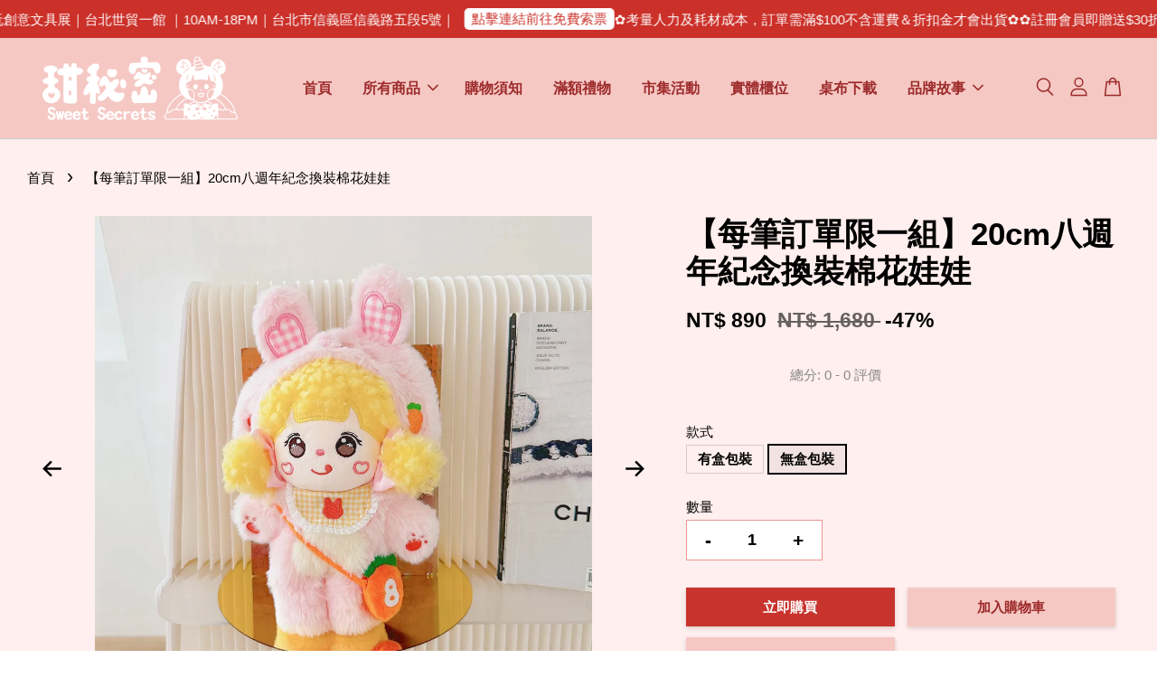

--- FILE ---
content_type: text/html; charset=UTF-8
request_url: https://www.sweetsecretss.com/products/-%E6%AF%8F%E7%AD%86%E8%A8%82%E5%96%AE%E9%99%90%E4%B8%80%E7%B5%84-20cm%E5%85%AB%E9%80%B1%E5%B9%B4%E7%B4%80%E5%BF%B5%E6%8F%9B%E8%A3%9D%E6%A3%89%E8%8A%B1%E5%A8%83%E5%A8%83
body_size: 60863
content:
<!doctype html>
<!--[if lt IE 7]><html class="no-js lt-ie9 lt-ie8 lt-ie7" lang="en"> <![endif]-->
<!--[if IE 7]><html class="no-js lt-ie9 lt-ie8" lang="en"> <![endif]-->
<!--[if IE 8]><html class="no-js lt-ie9" lang="en"> <![endif]-->
<!--[if IE 9 ]><html class="ie9 no-js"> <![endif]-->
<!--[if (gt IE 9)|!(IE)]><!--> <html class="no-js"> <!--<![endif]-->
<head>
  
  <meta name="facebook-domain-verification" content="jxee8fz7xumd89tvhdun9habmyf61w" />

  <!-- Basic page needs ================================================== -->
  <meta charset="utf-8">
  <meta http-equiv="X-UA-Compatible" content="IE=edge,chrome=1">

  
  <link rel="icon" href="https://cdn.store-assets.com/s/930339/f/8680918.png" />
  

  <!-- Title and description ================================================== -->
  <title>
   【每筆訂單限一組】20cm八週年紀念換裝棉花娃娃 &ndash; 甜秘密 Sweet secrets 官方網站
  </title>

  
  <meta name="description" content="因包裝體積超出超商店到店緣故，【每筆訂單限購一組】，如需多組請分開下單！ ⚠️甜秘密20cm換裝棉花娃娃塑膠盒裝出貨會有防撞包材，但仍有可能因為物流緣故撞傷盒子（不會影響內容物娃娃），但如果介意的話可以於訂單備註：「盒子另附」童語出貨會把娃娃用塑膠袋包裝+附上未展開塑膠盒＆包裝背卡＆緞帶，收到後可自行組裝，就不怕盒子受傷唷！ ✷ 20cm八週年紀念換裝棉花娃娃 沒錯！今年萬眾期盼的換裝娃娃終於來了♡ ̖́- 從去年製作了第一隻獨角獸娃娃完售之後 幾乎每個每個禮拜都會一直收到詢問娃娃還有沒有🥹 ">
  

  <!-- Social meta ================================================== -->
  

  <meta property="og:type" content="product">
  <meta property="og:title" content=" 【每筆訂單限一組】20cm八週年紀念換裝棉花娃娃">
  <meta property="og:url" content="https://www.sweetsecretss.com/products/-每筆訂單限一組-20cm八週年紀念換裝棉花娃娃">
  
  <meta property="og:image" content="https://cdn.store-assets.com/s/930339/i/59857277.jpeg?width=480&format=webp">
  <meta property="og:image:secure_url" content="https://cdn.store-assets.com/s/930339/i/59857277.jpeg?width=480&format=webp">
  
  <meta property="og:image" content="https://cdn.store-assets.com/s/930339/i/59857278.jpeg?width=480&format=webp">
  <meta property="og:image:secure_url" content="https://cdn.store-assets.com/s/930339/i/59857278.jpeg?width=480&format=webp">
  
  <meta property="og:image" content="https://cdn.store-assets.com/s/930339/i/59857276.jpeg?width=480&format=webp">
  <meta property="og:image:secure_url" content="https://cdn.store-assets.com/s/930339/i/59857276.jpeg?width=480&format=webp">
  
  <meta property="og:price:amount" content="890">
  <meta property="og:price:currency" content="TWD">


<meta property="og:description" content="因包裝體積超出超商店到店緣故，【每筆訂單限購一組】，如需多組請分開下單！ ⚠️甜秘密20cm換裝棉花娃娃塑膠盒裝出貨會有防撞包材，但仍有可能因為物流緣故撞傷盒子（不會影響內容物娃娃），但如果介意的話可以於訂單備註：「盒子另附」童語出貨會把娃娃用塑膠袋包裝+附上未展開塑膠盒＆包裝背卡＆緞帶，收到後可自行組裝，就不怕盒子受傷唷！ ✷ 20cm八週年紀念換裝棉花娃娃 沒錯！今年萬眾期盼的換裝娃娃終於來了♡ ̖́- 從去年製作了第一隻獨角獸娃娃完售之後 幾乎每個每個禮拜都會一直收到詢問娃娃還有沒有🥹 ">
<meta property="og:site_name" content="甜秘密 Sweet secrets 官方網站">



  <meta name="twitter:card" content="summary">




  <meta name="twitter:title" content=" 【每筆訂單限一組】20cm八週年紀念換裝棉花娃娃">
  <meta name="twitter:description" content="本產品為手工少量製作，建議15歲以上者使用
因包裝體積超出超商店到店緣故，【每筆訂單限購一組】，如需多組請分開下單！
⚠️甜秘密20cm換裝棉花娃娃塑膠盒裝出貨會有防撞包材，但仍有可能因為物流緣故撞傷盒子（不會影響內容物娃娃），但如果介意的話可以於訂單備註：「盒子另附」童語出貨會把娃娃用塑膠袋包裝+附上未展開塑膠盒＆包裝背卡＆緞帶，收到後可自行組裝，就不怕盒子受傷唷！
✷ 20cm八週年紀念換裝棉">
  <meta name="twitter:image" content="">
  <meta name="twitter:image:width" content="480">
  <meta name="twitter:image:height" content="480">




  <!-- Helpers ================================================== -->
  <link rel="canonical" href="https://www.sweetsecretss.com/products/-每筆訂單限一組-20cm八週年紀念換裝棉花娃娃">
  <meta name="viewport" content="width=device-width, initial-scale=1.0, minimum-scale=1.0, maximum-scale=3.0">
  <meta name="theme-color" content="">

  <!-- CSS ================================================== -->
  <link href="https://store-themes.easystore.co/930339/themes/2877/assets/timber.css?t=1768939249" rel="stylesheet" type="text/css" media="screen" />
  <link href="https://store-themes.easystore.co/930339/themes/2877/assets/theme.css?t=1768939249" rel="stylesheet" type="text/css" media="screen" />

  



<link href="https://fonts.googleapis.com/css?family=Rajdhani:400,600&display=swap" rel="stylesheet">


  <script src="//ajax.googleapis.com/ajax/libs/jquery/1.11.0/jquery.min.js" type="text/javascript" ></script>
  <!-- Header hook for plugins ================================================== -->
  
<!-- ScriptTags -->
<script>window.__st={'p': 'product', 'cid': ''};</script><script src='/assets/events.js'></script><script>(function(){function asyncLoad(){var urls=['/assets/facebook-pixel.js?v=1.1.1652352227','/assets/traffic.js?v=1','https://apps.easystore.co/marketplace/shopee-taiwan/script.js?shop=sweetsecrets.easy.co','https://apps.easystore.co/instagram-feed/script.js?shop=sweetsecrets.easy.co&t=1768935715','https://apps.easystore.co/facebook-login/script.js?shop=sweetsecrets.easy.co','https://apps.easystore.co/snow-fall/script.js?shop=sweetsecrets.easy.co&t=1720422469'];for(var i=0;i<urls.length;i++){var s=document.createElement('script');s.type='text/javascript';s.async=true;s.src=urls[i];var x=document.getElementsByTagName('script')[0];x.parentNode.insertBefore(s, x);}}window.attachEvent ? window.attachEvent('onload', asyncLoad) : window.addEventListener('load', asyncLoad, false);})();</script>
<!-- /ScriptTags -->


  
<!--[if lt IE 9]>
<script src="//cdnjs.cloudflare.com/ajax/libs/html5shiv/3.7.2/html5shiv.min.js" type="text/javascript" ></script>
<script src="https://store-themes.easystore.co/930339/themes/2877/assets/respond.min.js?t=1768939249" type="text/javascript" ></script>
<link href="https://store-themes.easystore.co/930339/themes/2877/assets/respond-proxy.html" id="respond-proxy" rel="respond-proxy" />
<link href="//www.sweetsecretss.com/search?q=48656aa37397476105e695ff142977b3" id="respond-redirect" rel="respond-redirect" />
<script src="//www.sweetsecretss.com/search?q=48656aa37397476105e695ff142977b3" type="text/javascript"></script>
<![endif]-->



  <script src="https://store-themes.easystore.co/930339/themes/2877/assets/modernizr.min.js?t=1768939249" type="text/javascript" ></script>

  
  
  <script>
  (function(i,s,o,g,r,a,m){i['GoogleAnalyticsObject']=r;i[r]=i[r]||function(){
  (i[r].q=i[r].q||[]).push(arguments)},i[r].l=1*new Date();a=s.createElement(o),
  m=s.getElementsByTagName(o)[0];a.async=1;a.src=g;m.parentNode.insertBefore(a,m)
  })(window,document,'script','https://www.google-analytics.com/analytics.js','ga');

  ga('create', '', 'auto','myTracker');
  ga('myTracker.send', 'pageview');

  </script>
  
<!-- Snippet:global/head: 蝦皮購物 Shopee Taiwan -->
<link type="text/css" rel="stylesheet" href="https://apps.easystore.co/assets/css/marketplace/main.css?v1.7">
<!-- /Snippet -->

<!-- Snippet:global/head: Instagram Feed -->
<link rel="stylesheet" href="https://apps.easystore.co/assets/css/instagram-feed/insta-feed-style.css?v3">
<!-- /Snippet -->

<!-- Snippet:global/head: Product Star Rating 商品評價 -->

          <script src="https://cdn.jsdelivr.net/npm/swiper@8/swiper-bundle.min.js"></script>
          <script src="https://apps.easystore.co/assets/js/star-rating/main.js"></script>
          <link rel="stylesheet" href="https://cdn.jsdelivr.net/npm/swiper@8/swiper-bundle.min.css">
          <link rel="stylesheet" href="https://apps.easystore.co/assets/css/star-rating/main.css?v1.4.3">
<!-- /Snippet -->

<!-- Snippet:global/head: OnVoard AOV Progress Bar -->
<script>
  (function() {
    window.OnVoard = window.OnVoard || function() {
      (window.OnVoard.q = window.OnVoard.q || []).push(arguments);
    };
    var script = document.createElement("script");
    var parent = document.getElementsByTagName("script")[0].parentNode;
    script.async = 1;

    
    script.src = "https://scripts.onvoard.com/apps/loader.js";
    
    parent.appendChild(script);
  })();
</script>


<script>

var ovData = {};
ovData["ecommerce_platform"] = "easystore";
ovData["account_id"] = "acct_nm2udlieubh9ldz";


  ovData["template"] = "product";
  ovData["cart"] = {"item_count":0,"total_price":0,"announcements":[]};
  ovData["product"] = {"id":10118803,"handle":"-\u6bcf\u7b46\u8a02\u55ae\u9650\u4e00\u7d44-20cm\u516b\u9031\u5e74\u7d00\u5ff5\u63db\u88dd\u68c9\u82b1\u5a03\u5a03","name":" \u3010\u6bcf\u7b46\u8a02\u55ae\u9650\u4e00\u7d44\u301120cm\u516b\u9031\u5e74\u7d00\u5ff5\u63db\u88dd\u68c9\u82b1\u5a03\u5a03","title":" \u3010\u6bcf\u7b46\u8a02\u55ae\u9650\u4e00\u7d44\u301120cm\u516b\u9031\u5e74\u7d00\u5ff5\u63db\u88dd\u68c9\u82b1\u5a03\u5a03","url":"\/products\/-\u6bcf\u7b46\u8a02\u55ae\u9650\u4e00\u7d44-20cm\u516b\u9031\u5e74\u7d00\u5ff5\u63db\u88dd\u68c9\u82b1\u5a03\u5a03","price":890,"price_min":"890.0","price_max":"1080.0","price_varies":true,"compare_at_price":1680,"compare_at_price_min":"1680.0","compare_at_price_max":"1680.0","compare_at_price_varies":false,"available":true,"options_with_values":[{"name":"\u6b3e\u5f0f","position":1,"values":["\u6709\u76d2\u5305\u88dd","\u7121\u76d2\u5305\u88dd"]}],"options_by_name":{"\u6b3e\u5f0f":{"name":"\u6b3e\u5f0f","position":1,"values":["\u6709\u76d2\u5305\u88dd","\u7121\u76d2\u5305\u88dd"]}},"options":["\u6b3e\u5f0f"],"has_only_default_variant":false,"sole_variant_id":null,"variants":[{"id":61214555,"title":"\u6709\u76d2\u5305\u88dd","sku":"","taxable":false,"barcode":null,"available":false,"inventory_quantity":0,"featured_image":{"id":59857326,"alt":"IMG_3501","src":"https:\/\/cdn.store-assets.com\/s\/930339\/i\/59857326.jpeg","type":"Images","is_variant_image":true},"price":108000,"compare_at_price":168000,"is_enabled":true,"options":["\u6709\u76d2\u5305\u88dd"],"option1":"\u6709\u76d2\u5305\u88dd","option2":null,"option3":null,"points":null},{"id":61214556,"title":"\u7121\u76d2\u5305\u88dd","sku":"","taxable":false,"barcode":null,"available":true,"inventory_quantity":7,"featured_image":{"id":59857334,"alt":"IMG_3510","src":"https:\/\/cdn.store-assets.com\/s\/930339\/i\/59857334.jpeg","type":"Images","is_variant_image":true},"price":89000,"compare_at_price":168000,"is_enabled":true,"options":["\u7121\u76d2\u5305\u88dd"],"option1":"\u7121\u76d2\u5305\u88dd","option2":null,"option3":null,"points":null}],"selected_variant":{"id":61214555,"title":"\u6709\u76d2\u5305\u88dd","sku":"","taxable":false,"barcode":null,"available":false,"inventory_quantity":0,"featured_image":{"id":59857326,"alt":"IMG_3501","src":"https:\/\/cdn.store-assets.com\/s\/930339\/i\/59857326.jpeg","type":"Images","is_variant_image":true},"price":108000,"compare_at_price":168000,"is_enabled":true,"options":["\u6709\u76d2\u5305\u88dd"],"option1":"\u6709\u76d2\u5305\u88dd","option2":null,"option3":null,"points":null},"first_available_variant":{"id":61214556,"title":"\u7121\u76d2\u5305\u88dd","sku":"","taxable":false,"barcode":null,"available":true,"inventory_quantity":7,"featured_image":{"id":59857334,"alt":"IMG_3510","src":"https:\/\/cdn.store-assets.com\/s\/930339\/i\/59857334.jpeg","type":"Images","is_variant_image":true},"price":89000,"compare_at_price":168000,"is_enabled":true,"options":["\u7121\u76d2\u5305\u88dd"],"option1":"\u7121\u76d2\u5305\u88dd","option2":null,"option3":null,"points":null},"selected_or_first_available_variant":{"id":61214556,"title":"\u7121\u76d2\u5305\u88dd","sku":"","taxable":false,"barcode":null,"available":true,"inventory_quantity":7,"featured_image":{"id":59857334,"alt":"IMG_3510","src":"https:\/\/cdn.store-assets.com\/s\/930339\/i\/59857334.jpeg","type":"Images","is_variant_image":true},"price":89000,"compare_at_price":168000,"is_enabled":true,"options":["\u7121\u76d2\u5305\u88dd"],"option1":"\u7121\u76d2\u5305\u88dd","option2":null,"option3":null,"points":null},"img_url":"https:\/\/cdn.store-assets.com\/s\/930339\/i\/59857277.jpeg","featured_image":{"id":59857277,"alt":"IMG_6547 2","img_url":"https:\/\/cdn.store-assets.com\/s\/930339\/i\/59857277.jpeg","src":"https:\/\/cdn.store-assets.com\/s\/930339\/i\/59857277.jpeg","height":2400,"width":2400,"position":1,"type":"Images"},"secondary_image":{"id":59857278,"alt":"IMG_6547 6","img_url":"https:\/\/cdn.store-assets.com\/s\/930339\/i\/59857278.jpeg","src":"https:\/\/cdn.store-assets.com\/s\/930339\/i\/59857278.jpeg","height":2400,"width":2400,"position":2,"type":"Images"},"images":[{"id":59857277,"alt":"IMG_6547 2","img_url":"https:\/\/cdn.store-assets.com\/s\/930339\/i\/59857277.jpeg","src":"https:\/\/cdn.store-assets.com\/s\/930339\/i\/59857277.jpeg","height":2400,"width":2400,"position":1,"type":"Images"},{"id":59857278,"alt":"IMG_6547 6","img_url":"https:\/\/cdn.store-assets.com\/s\/930339\/i\/59857278.jpeg","src":"https:\/\/cdn.store-assets.com\/s\/930339\/i\/59857278.jpeg","height":2400,"width":2400,"position":2,"type":"Images"},{"id":59857276,"alt":"IMG_6547 3","img_url":"https:\/\/cdn.store-assets.com\/s\/930339\/i\/59857276.jpeg","src":"https:\/\/cdn.store-assets.com\/s\/930339\/i\/59857276.jpeg","height":2400,"width":2400,"position":3,"type":"Images"},{"id":59857329,"alt":"IMG_3495","img_url":"https:\/\/cdn.store-assets.com\/s\/930339\/i\/59857329.jpeg","src":"https:\/\/cdn.store-assets.com\/s\/930339\/i\/59857329.jpeg","height":2400,"width":2400,"position":4,"type":"Images"},{"id":59857336,"alt":"IMG_3496","img_url":"https:\/\/cdn.store-assets.com\/s\/930339\/i\/59857336.jpeg","src":"https:\/\/cdn.store-assets.com\/s\/930339\/i\/59857336.jpeg","height":2400,"width":2400,"position":5,"type":"Images"},{"id":59857310,"alt":"IMG_3497","img_url":"https:\/\/cdn.store-assets.com\/s\/930339\/i\/59857310.jpeg","src":"https:\/\/cdn.store-assets.com\/s\/930339\/i\/59857310.jpeg","height":2400,"width":2400,"position":6,"type":"Images"},{"id":59857354,"alt":"IMG_3498","img_url":"https:\/\/cdn.store-assets.com\/s\/930339\/i\/59857354.jpeg","src":"https:\/\/cdn.store-assets.com\/s\/930339\/i\/59857354.jpeg","height":2400,"width":2400,"position":7,"type":"Images"},{"id":59857325,"alt":"IMG_3499","img_url":"https:\/\/cdn.store-assets.com\/s\/930339\/i\/59857325.jpeg","src":"https:\/\/cdn.store-assets.com\/s\/930339\/i\/59857325.jpeg","height":2400,"width":2400,"position":8,"type":"Images"},{"id":59857322,"alt":"IMG_3500","img_url":"https:\/\/cdn.store-assets.com\/s\/930339\/i\/59857322.jpeg","src":"https:\/\/cdn.store-assets.com\/s\/930339\/i\/59857322.jpeg","height":2400,"width":2400,"position":9,"type":"Images"},{"id":59857326,"alt":"IMG_3501","img_url":"https:\/\/cdn.store-assets.com\/s\/930339\/i\/59857326.jpeg","src":"https:\/\/cdn.store-assets.com\/s\/930339\/i\/59857326.jpeg","height":2400,"width":2400,"position":10,"type":"Images"},{"id":59857341,"alt":"IMG_3502","img_url":"https:\/\/cdn.store-assets.com\/s\/930339\/i\/59857341.jpeg","src":"https:\/\/cdn.store-assets.com\/s\/930339\/i\/59857341.jpeg","height":2400,"width":2400,"position":11,"type":"Images"},{"id":59857352,"alt":"IMG_3503","img_url":"https:\/\/cdn.store-assets.com\/s\/930339\/i\/59857352.jpeg","src":"https:\/\/cdn.store-assets.com\/s\/930339\/i\/59857352.jpeg","height":2400,"width":2400,"position":12,"type":"Images"},{"id":59857323,"alt":"IMG_3504","img_url":"https:\/\/cdn.store-assets.com\/s\/930339\/i\/59857323.jpeg","src":"https:\/\/cdn.store-assets.com\/s\/930339\/i\/59857323.jpeg","height":2400,"width":2400,"position":13,"type":"Images"},{"id":59857317,"alt":"IMG_3505","img_url":"https:\/\/cdn.store-assets.com\/s\/930339\/i\/59857317.jpeg","src":"https:\/\/cdn.store-assets.com\/s\/930339\/i\/59857317.jpeg","height":2400,"width":2400,"position":14,"type":"Images"},{"id":59857348,"alt":"IMG_3506","img_url":"https:\/\/cdn.store-assets.com\/s\/930339\/i\/59857348.jpeg","src":"https:\/\/cdn.store-assets.com\/s\/930339\/i\/59857348.jpeg","height":2400,"width":2400,"position":15,"type":"Images"},{"id":59857353,"alt":"IMG_3507","img_url":"https:\/\/cdn.store-assets.com\/s\/930339\/i\/59857353.jpeg","src":"https:\/\/cdn.store-assets.com\/s\/930339\/i\/59857353.jpeg","height":2400,"width":2400,"position":16,"type":"Images"},{"id":59857342,"alt":"IMG_3508","img_url":"https:\/\/cdn.store-assets.com\/s\/930339\/i\/59857342.jpeg","src":"https:\/\/cdn.store-assets.com\/s\/930339\/i\/59857342.jpeg","height":2400,"width":2400,"position":17,"type":"Images"},{"id":59857327,"alt":"IMG_3509","img_url":"https:\/\/cdn.store-assets.com\/s\/930339\/i\/59857327.jpeg","src":"https:\/\/cdn.store-assets.com\/s\/930339\/i\/59857327.jpeg","height":2400,"width":2400,"position":18,"type":"Images"},{"id":59857334,"alt":"IMG_3510","img_url":"https:\/\/cdn.store-assets.com\/s\/930339\/i\/59857334.jpeg","src":"https:\/\/cdn.store-assets.com\/s\/930339\/i\/59857334.jpeg","height":2400,"width":2400,"position":19,"type":"Images"},{"id":59857333,"alt":"IMG_3511","img_url":"https:\/\/cdn.store-assets.com\/s\/930339\/i\/59857333.jpeg","src":"https:\/\/cdn.store-assets.com\/s\/930339\/i\/59857333.jpeg","height":2400,"width":2400,"position":20,"type":"Images"},{"id":59857332,"alt":"IMG_3512","img_url":"https:\/\/cdn.store-assets.com\/s\/930339\/i\/59857332.jpeg","src":"https:\/\/cdn.store-assets.com\/s\/930339\/i\/59857332.jpeg","height":2400,"width":2400,"position":21,"type":"Images"},{"id":59857330,"alt":"IMG_3513","img_url":"https:\/\/cdn.store-assets.com\/s\/930339\/i\/59857330.jpeg","src":"https:\/\/cdn.store-assets.com\/s\/930339\/i\/59857330.jpeg","height":2400,"width":2400,"position":22,"type":"Images"},{"id":59857315,"alt":"IMG_3514","img_url":"https:\/\/cdn.store-assets.com\/s\/930339\/i\/59857315.jpeg","src":"https:\/\/cdn.store-assets.com\/s\/930339\/i\/59857315.jpeg","height":2400,"width":2400,"position":23,"type":"Images"},{"id":59857328,"alt":"IMG_3515","img_url":"https:\/\/cdn.store-assets.com\/s\/930339\/i\/59857328.jpeg","src":"https:\/\/cdn.store-assets.com\/s\/930339\/i\/59857328.jpeg","height":2400,"width":2400,"position":24,"type":"Images"},{"id":59857321,"alt":"IMG_3516","img_url":"https:\/\/cdn.store-assets.com\/s\/930339\/i\/59857321.jpeg","src":"https:\/\/cdn.store-assets.com\/s\/930339\/i\/59857321.jpeg","height":2400,"width":2400,"position":25,"type":"Images"},{"id":59857318,"alt":"IMG_3517","img_url":"https:\/\/cdn.store-assets.com\/s\/930339\/i\/59857318.jpeg","src":"https:\/\/cdn.store-assets.com\/s\/930339\/i\/59857318.jpeg","height":2400,"width":2400,"position":26,"type":"Images"},{"id":59857337,"alt":"IMG_3518","img_url":"https:\/\/cdn.store-assets.com\/s\/930339\/i\/59857337.jpeg","src":"https:\/\/cdn.store-assets.com\/s\/930339\/i\/59857337.jpeg","height":2400,"width":2400,"position":27,"type":"Images"},{"id":59857349,"alt":"IMG_3519","img_url":"https:\/\/cdn.store-assets.com\/s\/930339\/i\/59857349.jpeg","src":"https:\/\/cdn.store-assets.com\/s\/930339\/i\/59857349.jpeg","height":2400,"width":2400,"position":28,"type":"Images"},{"id":59857356,"alt":"IMG_3520","img_url":"https:\/\/cdn.store-assets.com\/s\/930339\/i\/59857356.jpeg","src":"https:\/\/cdn.store-assets.com\/s\/930339\/i\/59857356.jpeg","height":2400,"width":2400,"position":29,"type":"Images"},{"id":59857358,"alt":"IMG_3521","img_url":"https:\/\/cdn.store-assets.com\/s\/930339\/i\/59857358.jpeg","src":"https:\/\/cdn.store-assets.com\/s\/930339\/i\/59857358.jpeg","height":2400,"width":2400,"position":30,"type":"Images"},{"id":59857320,"alt":"IMG_3522","img_url":"https:\/\/cdn.store-assets.com\/s\/930339\/i\/59857320.jpeg","src":"https:\/\/cdn.store-assets.com\/s\/930339\/i\/59857320.jpeg","height":2400,"width":2400,"position":31,"type":"Images"},{"id":59857316,"alt":"IMG_3523","img_url":"https:\/\/cdn.store-assets.com\/s\/930339\/i\/59857316.jpeg","src":"https:\/\/cdn.store-assets.com\/s\/930339\/i\/59857316.jpeg","height":2400,"width":2400,"position":32,"type":"Images"},{"id":59857314,"alt":"IMG_3524","img_url":"https:\/\/cdn.store-assets.com\/s\/930339\/i\/59857314.jpeg","src":"https:\/\/cdn.store-assets.com\/s\/930339\/i\/59857314.jpeg","height":2400,"width":2400,"position":33,"type":"Images"},{"id":59857319,"alt":"IMG_3525","img_url":"https:\/\/cdn.store-assets.com\/s\/930339\/i\/59857319.jpeg","src":"https:\/\/cdn.store-assets.com\/s\/930339\/i\/59857319.jpeg","height":2400,"width":2400,"position":34,"type":"Images"},{"id":59857313,"alt":"IMG_3526","img_url":"https:\/\/cdn.store-assets.com\/s\/930339\/i\/59857313.jpeg","src":"https:\/\/cdn.store-assets.com\/s\/930339\/i\/59857313.jpeg","height":2400,"width":2400,"position":35,"type":"Images"},{"id":59857355,"alt":"IMG_3527","img_url":"https:\/\/cdn.store-assets.com\/s\/930339\/i\/59857355.jpeg","src":"https:\/\/cdn.store-assets.com\/s\/930339\/i\/59857355.jpeg","height":2400,"width":2400,"position":36,"type":"Images"}],"media":[{"id":59857277,"alt":"IMG_6547 2","img_url":"https:\/\/cdn.store-assets.com\/s\/930339\/i\/59857277.jpeg","src":"https:\/\/cdn.store-assets.com\/s\/930339\/i\/59857277.jpeg","height":2400,"width":2400,"position":1,"type":"Images"},{"id":59857278,"alt":"IMG_6547 6","img_url":"https:\/\/cdn.store-assets.com\/s\/930339\/i\/59857278.jpeg","src":"https:\/\/cdn.store-assets.com\/s\/930339\/i\/59857278.jpeg","height":2400,"width":2400,"position":2,"type":"Images"},{"id":59857276,"alt":"IMG_6547 3","img_url":"https:\/\/cdn.store-assets.com\/s\/930339\/i\/59857276.jpeg","src":"https:\/\/cdn.store-assets.com\/s\/930339\/i\/59857276.jpeg","height":2400,"width":2400,"position":3,"type":"Images"},{"id":59857329,"alt":"IMG_3495","img_url":"https:\/\/cdn.store-assets.com\/s\/930339\/i\/59857329.jpeg","src":"https:\/\/cdn.store-assets.com\/s\/930339\/i\/59857329.jpeg","height":2400,"width":2400,"position":4,"type":"Images"},{"id":59857336,"alt":"IMG_3496","img_url":"https:\/\/cdn.store-assets.com\/s\/930339\/i\/59857336.jpeg","src":"https:\/\/cdn.store-assets.com\/s\/930339\/i\/59857336.jpeg","height":2400,"width":2400,"position":5,"type":"Images"},{"id":59857310,"alt":"IMG_3497","img_url":"https:\/\/cdn.store-assets.com\/s\/930339\/i\/59857310.jpeg","src":"https:\/\/cdn.store-assets.com\/s\/930339\/i\/59857310.jpeg","height":2400,"width":2400,"position":6,"type":"Images"},{"id":59857354,"alt":"IMG_3498","img_url":"https:\/\/cdn.store-assets.com\/s\/930339\/i\/59857354.jpeg","src":"https:\/\/cdn.store-assets.com\/s\/930339\/i\/59857354.jpeg","height":2400,"width":2400,"position":7,"type":"Images"},{"id":59857325,"alt":"IMG_3499","img_url":"https:\/\/cdn.store-assets.com\/s\/930339\/i\/59857325.jpeg","src":"https:\/\/cdn.store-assets.com\/s\/930339\/i\/59857325.jpeg","height":2400,"width":2400,"position":8,"type":"Images"},{"id":59857322,"alt":"IMG_3500","img_url":"https:\/\/cdn.store-assets.com\/s\/930339\/i\/59857322.jpeg","src":"https:\/\/cdn.store-assets.com\/s\/930339\/i\/59857322.jpeg","height":2400,"width":2400,"position":9,"type":"Images"},{"id":59857326,"alt":"IMG_3501","img_url":"https:\/\/cdn.store-assets.com\/s\/930339\/i\/59857326.jpeg","src":"https:\/\/cdn.store-assets.com\/s\/930339\/i\/59857326.jpeg","height":2400,"width":2400,"position":10,"type":"Images"},{"id":59857341,"alt":"IMG_3502","img_url":"https:\/\/cdn.store-assets.com\/s\/930339\/i\/59857341.jpeg","src":"https:\/\/cdn.store-assets.com\/s\/930339\/i\/59857341.jpeg","height":2400,"width":2400,"position":11,"type":"Images"},{"id":59857352,"alt":"IMG_3503","img_url":"https:\/\/cdn.store-assets.com\/s\/930339\/i\/59857352.jpeg","src":"https:\/\/cdn.store-assets.com\/s\/930339\/i\/59857352.jpeg","height":2400,"width":2400,"position":12,"type":"Images"},{"id":59857323,"alt":"IMG_3504","img_url":"https:\/\/cdn.store-assets.com\/s\/930339\/i\/59857323.jpeg","src":"https:\/\/cdn.store-assets.com\/s\/930339\/i\/59857323.jpeg","height":2400,"width":2400,"position":13,"type":"Images"},{"id":59857317,"alt":"IMG_3505","img_url":"https:\/\/cdn.store-assets.com\/s\/930339\/i\/59857317.jpeg","src":"https:\/\/cdn.store-assets.com\/s\/930339\/i\/59857317.jpeg","height":2400,"width":2400,"position":14,"type":"Images"},{"id":59857348,"alt":"IMG_3506","img_url":"https:\/\/cdn.store-assets.com\/s\/930339\/i\/59857348.jpeg","src":"https:\/\/cdn.store-assets.com\/s\/930339\/i\/59857348.jpeg","height":2400,"width":2400,"position":15,"type":"Images"},{"id":59857353,"alt":"IMG_3507","img_url":"https:\/\/cdn.store-assets.com\/s\/930339\/i\/59857353.jpeg","src":"https:\/\/cdn.store-assets.com\/s\/930339\/i\/59857353.jpeg","height":2400,"width":2400,"position":16,"type":"Images"},{"id":59857342,"alt":"IMG_3508","img_url":"https:\/\/cdn.store-assets.com\/s\/930339\/i\/59857342.jpeg","src":"https:\/\/cdn.store-assets.com\/s\/930339\/i\/59857342.jpeg","height":2400,"width":2400,"position":17,"type":"Images"},{"id":59857327,"alt":"IMG_3509","img_url":"https:\/\/cdn.store-assets.com\/s\/930339\/i\/59857327.jpeg","src":"https:\/\/cdn.store-assets.com\/s\/930339\/i\/59857327.jpeg","height":2400,"width":2400,"position":18,"type":"Images"},{"id":59857334,"alt":"IMG_3510","img_url":"https:\/\/cdn.store-assets.com\/s\/930339\/i\/59857334.jpeg","src":"https:\/\/cdn.store-assets.com\/s\/930339\/i\/59857334.jpeg","height":2400,"width":2400,"position":19,"type":"Images"},{"id":59857333,"alt":"IMG_3511","img_url":"https:\/\/cdn.store-assets.com\/s\/930339\/i\/59857333.jpeg","src":"https:\/\/cdn.store-assets.com\/s\/930339\/i\/59857333.jpeg","height":2400,"width":2400,"position":20,"type":"Images"},{"id":59857332,"alt":"IMG_3512","img_url":"https:\/\/cdn.store-assets.com\/s\/930339\/i\/59857332.jpeg","src":"https:\/\/cdn.store-assets.com\/s\/930339\/i\/59857332.jpeg","height":2400,"width":2400,"position":21,"type":"Images"},{"id":59857330,"alt":"IMG_3513","img_url":"https:\/\/cdn.store-assets.com\/s\/930339\/i\/59857330.jpeg","src":"https:\/\/cdn.store-assets.com\/s\/930339\/i\/59857330.jpeg","height":2400,"width":2400,"position":22,"type":"Images"},{"id":59857315,"alt":"IMG_3514","img_url":"https:\/\/cdn.store-assets.com\/s\/930339\/i\/59857315.jpeg","src":"https:\/\/cdn.store-assets.com\/s\/930339\/i\/59857315.jpeg","height":2400,"width":2400,"position":23,"type":"Images"},{"id":59857328,"alt":"IMG_3515","img_url":"https:\/\/cdn.store-assets.com\/s\/930339\/i\/59857328.jpeg","src":"https:\/\/cdn.store-assets.com\/s\/930339\/i\/59857328.jpeg","height":2400,"width":2400,"position":24,"type":"Images"},{"id":59857321,"alt":"IMG_3516","img_url":"https:\/\/cdn.store-assets.com\/s\/930339\/i\/59857321.jpeg","src":"https:\/\/cdn.store-assets.com\/s\/930339\/i\/59857321.jpeg","height":2400,"width":2400,"position":25,"type":"Images"},{"id":59857318,"alt":"IMG_3517","img_url":"https:\/\/cdn.store-assets.com\/s\/930339\/i\/59857318.jpeg","src":"https:\/\/cdn.store-assets.com\/s\/930339\/i\/59857318.jpeg","height":2400,"width":2400,"position":26,"type":"Images"},{"id":59857337,"alt":"IMG_3518","img_url":"https:\/\/cdn.store-assets.com\/s\/930339\/i\/59857337.jpeg","src":"https:\/\/cdn.store-assets.com\/s\/930339\/i\/59857337.jpeg","height":2400,"width":2400,"position":27,"type":"Images"},{"id":59857349,"alt":"IMG_3519","img_url":"https:\/\/cdn.store-assets.com\/s\/930339\/i\/59857349.jpeg","src":"https:\/\/cdn.store-assets.com\/s\/930339\/i\/59857349.jpeg","height":2400,"width":2400,"position":28,"type":"Images"},{"id":59857356,"alt":"IMG_3520","img_url":"https:\/\/cdn.store-assets.com\/s\/930339\/i\/59857356.jpeg","src":"https:\/\/cdn.store-assets.com\/s\/930339\/i\/59857356.jpeg","height":2400,"width":2400,"position":29,"type":"Images"},{"id":59857358,"alt":"IMG_3521","img_url":"https:\/\/cdn.store-assets.com\/s\/930339\/i\/59857358.jpeg","src":"https:\/\/cdn.store-assets.com\/s\/930339\/i\/59857358.jpeg","height":2400,"width":2400,"position":30,"type":"Images"},{"id":59857320,"alt":"IMG_3522","img_url":"https:\/\/cdn.store-assets.com\/s\/930339\/i\/59857320.jpeg","src":"https:\/\/cdn.store-assets.com\/s\/930339\/i\/59857320.jpeg","height":2400,"width":2400,"position":31,"type":"Images"},{"id":59857316,"alt":"IMG_3523","img_url":"https:\/\/cdn.store-assets.com\/s\/930339\/i\/59857316.jpeg","src":"https:\/\/cdn.store-assets.com\/s\/930339\/i\/59857316.jpeg","height":2400,"width":2400,"position":32,"type":"Images"},{"id":59857314,"alt":"IMG_3524","img_url":"https:\/\/cdn.store-assets.com\/s\/930339\/i\/59857314.jpeg","src":"https:\/\/cdn.store-assets.com\/s\/930339\/i\/59857314.jpeg","height":2400,"width":2400,"position":33,"type":"Images"},{"id":59857319,"alt":"IMG_3525","img_url":"https:\/\/cdn.store-assets.com\/s\/930339\/i\/59857319.jpeg","src":"https:\/\/cdn.store-assets.com\/s\/930339\/i\/59857319.jpeg","height":2400,"width":2400,"position":34,"type":"Images"},{"id":59857313,"alt":"IMG_3526","img_url":"https:\/\/cdn.store-assets.com\/s\/930339\/i\/59857313.jpeg","src":"https:\/\/cdn.store-assets.com\/s\/930339\/i\/59857313.jpeg","height":2400,"width":2400,"position":35,"type":"Images"},{"id":59857355,"alt":"IMG_3527","img_url":"https:\/\/cdn.store-assets.com\/s\/930339\/i\/59857355.jpeg","src":"https:\/\/cdn.store-assets.com\/s\/930339\/i\/59857355.jpeg","height":2400,"width":2400,"position":36,"type":"Images"}],"featured_media":{"id":59857277,"alt":"IMG_6547 2","img_url":"https:\/\/cdn.store-assets.com\/s\/930339\/i\/59857277.jpeg","src":"https:\/\/cdn.store-assets.com\/s\/930339\/i\/59857277.jpeg","height":2400,"width":2400,"position":1,"type":"Images"},"metafields":[],"expires":null,"published_at":"2023-07-12T18:00:00.000+08:00","created_at":"2023-07-11T13:48:45.000+08:00","is_wishlisted":null,"content":"<link href='\/assets\/css\/froala_style.min.css' rel='stylesheet' type='text\/css'\/><div class='fr-view'><p id=\"isPasted\"><span style=\"font-size: 16px;\"><strong id=\"isPasted\"><u><span style=\"background-color: rgb(247, 218, 100); color: rgb(226, 80, 65);\">\u672c\u7522\u54c1\u70ba\u624b\u5de5\u5c11\u91cf\u88fd\u4f5c\uff0c\u5efa\u8b7015\u6b72\u4ee5\u4e0a\u8005\u4f7f\u7528<\/span><\/u><\/strong><\/span><\/p><p><span style=\"font-size: 14px;\"><strong><u><\/u><\/strong>\u56e0\u5305\u88dd\u9ad4\u7a4d\u8d85\u51fa\u8d85\u5546\u5e97\u5230\u5e97\u7de3\u6545\uff0c<strong><u><span style=\"color: rgb(226, 80, 65);\">\u3010\u6bcf\u7b46\u8a02\u55ae\u9650\u8cfc\u4e00\u7d44\u3011<\/span><\/u><\/strong>\uff0c\u5982\u9700\u591a\u7d44\u8acb\u5206\u958b\u4e0b\u55ae\uff01<\/span><\/p><p><span style=\"font-size: 14px;\">\u26a0\ufe0f\u751c\u79d8\u5bc620cm\u63db\u88dd\u68c9\u82b1\u5a03\u5a03\u5851\u81a0\u76d2\u88dd\u51fa\u8ca8\u6703\u6709\u9632\u649e\u5305\u6750\uff0c\u4f46\u4ecd\u6709\u53ef\u80fd\u56e0\u70ba\u7269\u6d41\u7de3\u6545\u649e\u50b7\u76d2\u5b50\uff08\u4e0d\u6703\u5f71\u97ff\u5167\u5bb9\u7269\u5a03\u5a03\uff09\uff0c\u4f46\u5982\u679c\u4ecb\u610f\u7684\u8a71\u53ef\u4ee5\u65bc\u8a02\u55ae\u5099\u8a3b\uff1a<strong><u><span style=\"background-color: rgb(247, 218, 100);\">\u300c\u76d2\u5b50\u53e6\u9644\u300d<\/span><\/u><\/strong>\u7ae5\u8a9e\u51fa\u8ca8\u6703\u628a\u5a03\u5a03\u7528\u5851\u81a0\u888b\u5305\u88dd+\u9644\u4e0a\u672a\u5c55\u958b\u5851\u81a0\u76d2\uff06\u5305\u88dd\u80cc\u5361\uff06\u7dde\u5e36\uff0c\u6536\u5230\u5f8c\u53ef\u81ea\u884c\u7d44\u88dd\uff0c\u5c31\u4e0d\u6015\u76d2\u5b50\u53d7\u50b7\u5537\uff01<\/span><\/p><p><span style='font-family: -apple-system, \"system-ui\", \"Segoe UI\", Roboto, Helvetica, Arial, sans-serif; font-size: 14px; font-style: normal; font-variant-ligatures: normal; font-variant-caps: normal; font-weight: 400; letter-spacing: normal; orphans: 2; text-align: left; text-indent: 0px; text-transform: none; widows: 2; word-spacing: 0px; -webkit-text-stroke-width: 0px; white-space: normal; text-decoration-thickness: initial; text-decoration-style: initial; text-decoration-color: initial; float: none; display: inline !important;'><strong><u>\u2737 20cm\u516b\u9031\u5e74\u7d00\u5ff5\u63db\u88dd\u68c9\u82b1\u5a03\u5a03<\/u><\/strong><\/span><br style=\"color: rgb(0, 0, 0); font-family: -apple-system, &quot;system-ui&quot;, &quot;Segoe UI&quot;, Roboto, Helvetica, Arial, sans-serif; font-size: 14px; font-style: normal; font-variant-ligatures: normal; font-variant-caps: normal; font-weight: 400; letter-spacing: normal; orphans: 2; text-align: left; text-indent: 0px; text-transform: none; widows: 2; word-spacing: 0px; -webkit-text-stroke-width: 0px; white-space: normal; background-color: rgb(255, 255, 255); text-decoration-thickness: initial; text-decoration-style: initial; text-decoration-color: initial;\"><br style=\"color: rgb(0, 0, 0); font-family: -apple-system, &quot;system-ui&quot;, &quot;Segoe UI&quot;, Roboto, Helvetica, Arial, sans-serif; font-size: 14px; font-style: normal; font-variant-ligatures: normal; font-variant-caps: normal; font-weight: 400; letter-spacing: normal; orphans: 2; text-align: left; text-indent: 0px; text-transform: none; widows: 2; word-spacing: 0px; -webkit-text-stroke-width: 0px; white-space: normal; background-color: rgb(255, 255, 255); text-decoration-thickness: initial; text-decoration-style: initial; text-decoration-color: initial;\"><span style='font-family: -apple-system, \"system-ui\", \"Segoe UI\", Roboto, Helvetica, Arial, sans-serif; font-size: 14px; font-style: normal; font-variant-ligatures: normal; font-variant-caps: normal; font-weight: 400; letter-spacing: normal; orphans: 2; text-align: left; text-indent: 0px; text-transform: none; widows: 2; word-spacing: 0px; -webkit-text-stroke-width: 0px; white-space: normal; text-decoration-thickness: initial; text-decoration-style: initial; text-decoration-color: initial; float: none; display: inline !important;'>\u6c92\u932f\uff01\u4eca\u5e74\u842c\u773e\u671f\u76fc\u7684\u63db\u88dd\u5a03\u5a03\u7d42\u65bc\u4f86\u4e86\u2661 \u0341\u0316-<\/span><br style=\"color: rgb(0, 0, 0); font-family: -apple-system, &quot;system-ui&quot;, &quot;Segoe UI&quot;, Roboto, Helvetica, Arial, sans-serif; font-size: 14px; font-style: normal; font-variant-ligatures: normal; font-variant-caps: normal; font-weight: 400; letter-spacing: normal; orphans: 2; text-align: left; text-indent: 0px; text-transform: none; widows: 2; word-spacing: 0px; -webkit-text-stroke-width: 0px; white-space: normal; background-color: rgb(255, 255, 255); text-decoration-thickness: initial; text-decoration-style: initial; text-decoration-color: initial;\"><br style=\"color: rgb(0, 0, 0); font-family: -apple-system, &quot;system-ui&quot;, &quot;Segoe UI&quot;, Roboto, Helvetica, Arial, sans-serif; font-size: 14px; font-style: normal; font-variant-ligatures: normal; font-variant-caps: normal; font-weight: 400; letter-spacing: normal; orphans: 2; text-align: left; text-indent: 0px; text-transform: none; widows: 2; word-spacing: 0px; -webkit-text-stroke-width: 0px; white-space: normal; background-color: rgb(255, 255, 255); text-decoration-thickness: initial; text-decoration-style: initial; text-decoration-color: initial;\"><span style='font-family: -apple-system, \"system-ui\", \"Segoe UI\", Roboto, Helvetica, Arial, sans-serif; font-size: 14px; font-style: normal; font-variant-ligatures: normal; font-variant-caps: normal; font-weight: 400; letter-spacing: normal; orphans: 2; text-align: left; text-indent: 0px; text-transform: none; widows: 2; word-spacing: 0px; -webkit-text-stroke-width: 0px; white-space: normal; text-decoration-thickness: initial; text-decoration-style: initial; text-decoration-color: initial; float: none; display: inline !important;'>\u5f9e\u53bb\u5e74\u88fd\u4f5c\u4e86\u7b2c\u4e00\u96bb\u7368\u89d2\u7378\u5a03\u5a03\u5b8c\u552e\u4e4b\u5f8c<\/span><br style=\"color: rgb(0, 0, 0); font-family: -apple-system, &quot;system-ui&quot;, &quot;Segoe UI&quot;, Roboto, Helvetica, Arial, sans-serif; font-size: 14px; font-style: normal; font-variant-ligatures: normal; font-variant-caps: normal; font-weight: 400; letter-spacing: normal; orphans: 2; text-align: left; text-indent: 0px; text-transform: none; widows: 2; word-spacing: 0px; -webkit-text-stroke-width: 0px; white-space: normal; background-color: rgb(255, 255, 255); text-decoration-thickness: initial; text-decoration-style: initial; text-decoration-color: initial;\"><span style='font-family: -apple-system, \"system-ui\", \"Segoe UI\", Roboto, Helvetica, Arial, sans-serif; font-size: 14px; font-style: normal; font-variant-ligatures: normal; font-variant-caps: normal; font-weight: 400; letter-spacing: normal; orphans: 2; text-align: left; text-indent: 0px; text-transform: none; widows: 2; word-spacing: 0px; -webkit-text-stroke-width: 0px; white-space: normal; text-decoration-thickness: initial; text-decoration-style: initial; text-decoration-color: initial; float: none; display: inline !important;'>\u5e7e\u4e4e\u6bcf\u500b\u6bcf\u500b\u79ae\u62dc\u90fd\u6703\u4e00\u76f4\u6536\u5230\u8a62\u554f\u5a03\u5a03\u9084\u6709\u6c92\u6709\ud83e\udd79<\/span><br style=\"color: rgb(0, 0, 0); font-family: -apple-system, &quot;system-ui&quot;, &quot;Segoe UI&quot;, Roboto, Helvetica, Arial, sans-serif; font-size: 14px; font-style: normal; font-variant-ligatures: normal; font-variant-caps: normal; font-weight: 400; letter-spacing: normal; orphans: 2; text-align: left; text-indent: 0px; text-transform: none; widows: 2; word-spacing: 0px; -webkit-text-stroke-width: 0px; white-space: normal; background-color: rgb(255, 255, 255); text-decoration-thickness: initial; text-decoration-style: initial; text-decoration-color: initial;\"><span style='font-family: -apple-system, \"system-ui\", \"Segoe UI\", Roboto, Helvetica, Arial, sans-serif; font-size: 14px; font-style: normal; font-variant-ligatures: normal; font-variant-caps: normal; font-weight: 400; letter-spacing: normal; orphans: 2; text-align: left; text-indent: 0px; text-transform: none; widows: 2; word-spacing: 0px; -webkit-text-stroke-width: 0px; white-space: normal; text-decoration-thickness: initial; text-decoration-style: initial; text-decoration-color: initial; float: none; display: inline !important;'>\u53bb\u5e74\u932f\u904e\u7684\u771f\u7684\u4e0d\u8981\u518d\u932f\u904e\uff01\u53bb\u5e74\u8cb7\u904e\u7684\u8d95\u5feb\u5e36\u4e00\u96bb\u59b9\u59b9\u56de\u5bb6\u966a\u4f34\u2661<\/span><br style=\"color: rgb(0, 0, 0); font-family: -apple-system, &quot;system-ui&quot;, &quot;Segoe UI&quot;, Roboto, Helvetica, Arial, sans-serif; font-size: 14px; font-style: normal; font-variant-ligatures: normal; font-variant-caps: normal; font-weight: 400; letter-spacing: normal; orphans: 2; text-align: left; text-indent: 0px; text-transform: none; widows: 2; word-spacing: 0px; -webkit-text-stroke-width: 0px; white-space: normal; background-color: rgb(255, 255, 255); text-decoration-thickness: initial; text-decoration-style: initial; text-decoration-color: initial;\"><br style=\"color: rgb(0, 0, 0); font-family: -apple-system, &quot;system-ui&quot;, &quot;Segoe UI&quot;, Roboto, Helvetica, Arial, sans-serif; font-size: 14px; font-style: normal; font-variant-ligatures: normal; font-variant-caps: normal; font-weight: 400; letter-spacing: normal; orphans: 2; text-align: left; text-indent: 0px; text-transform: none; widows: 2; word-spacing: 0px; -webkit-text-stroke-width: 0px; white-space: normal; background-color: rgb(255, 255, 255); text-decoration-thickness: initial; text-decoration-style: initial; text-decoration-color: initial;\"><span style='font-family: -apple-system, \"system-ui\", \"Segoe UI\", Roboto, Helvetica, Arial, sans-serif; font-size: 14px; font-style: normal; font-variant-ligatures: normal; font-variant-caps: normal; font-weight: 400; letter-spacing: normal; orphans: 2; text-align: left; text-indent: 0px; text-transform: none; widows: 2; word-spacing: 0px; -webkit-text-stroke-width: 0px; white-space: normal; text-decoration-thickness: initial; text-decoration-style: initial; text-decoration-color: initial; float: none; display: inline !important;'>\u4eca\u5e74\u914d\u5408\u4e86\u5154\u5e74\uff01\u88fd\u4f5c\u4e86\u7dbf\u7dbf\u5154\u7684\u63db\u88dd\u5a03\u5a03\ud83d\udc30<\/span><br style=\"color: rgb(0, 0, 0); font-family: -apple-system, &quot;system-ui&quot;, &quot;Segoe UI&quot;, Roboto, Helvetica, Arial, sans-serif; font-size: 14px; font-style: normal; font-variant-ligatures: normal; font-variant-caps: normal; font-weight: 400; letter-spacing: normal; orphans: 2; text-align: left; text-indent: 0px; text-transform: none; widows: 2; word-spacing: 0px; -webkit-text-stroke-width: 0px; white-space: normal; background-color: rgb(255, 255, 255); text-decoration-thickness: initial; text-decoration-style: initial; text-decoration-color: initial;\"><br style=\"color: rgb(0, 0, 0); font-family: -apple-system, &quot;system-ui&quot;, &quot;Segoe UI&quot;, Roboto, Helvetica, Arial, sans-serif; font-size: 14px; font-style: normal; font-variant-ligatures: normal; font-variant-caps: normal; font-weight: 400; letter-spacing: normal; orphans: 2; text-align: left; text-indent: 0px; text-transform: none; widows: 2; word-spacing: 0px; -webkit-text-stroke-width: 0px; white-space: normal; background-color: rgb(255, 255, 255); text-decoration-thickness: initial; text-decoration-style: initial; text-decoration-color: initial;\"><span style='font-family: -apple-system, \"system-ui\", \"Segoe UI\", Roboto, Helvetica, Arial, sans-serif; font-size: 14px; font-style: normal; font-variant-ligatures: normal; font-variant-caps: normal; font-weight: 400; letter-spacing: normal; orphans: 2; text-align: left; text-indent: 0px; text-transform: none; widows: 2; word-spacing: 0px; -webkit-text-stroke-width: 0px; white-space: normal; text-decoration-thickness: initial; text-decoration-style: initial; text-decoration-color: initial; float: none; display: inline !important;'>\u2737\u9078\u7528\u4e8620cm\u7684\u8eab\u9ad8\uff0c\u5e02\u9762\u4e0a\u540c\u5c3a\u5bf8\u7684\u5a03\u8863\u90fd\u53ef\u4ee5\u7a7f<\/span><br style=\"color: rgb(0, 0, 0); font-family: -apple-system, &quot;system-ui&quot;, &quot;Segoe UI&quot;, Roboto, Helvetica, Arial, sans-serif; font-size: 14px; font-style: normal; font-variant-ligatures: normal; font-variant-caps: normal; font-weight: 400; letter-spacing: normal; orphans: 2; text-align: left; text-indent: 0px; text-transform: none; widows: 2; word-spacing: 0px; -webkit-text-stroke-width: 0px; white-space: normal; background-color: rgb(255, 255, 255); text-decoration-thickness: initial; text-decoration-style: initial; text-decoration-color: initial;\"><span style='font-family: -apple-system, \"system-ui\", \"Segoe UI\", Roboto, Helvetica, Arial, sans-serif; font-size: 14px; font-style: normal; font-variant-ligatures: normal; font-variant-caps: normal; font-weight: 400; letter-spacing: normal; orphans: 2; text-align: left; text-indent: 0px; text-transform: none; widows: 2; word-spacing: 0px; -webkit-text-stroke-width: 0px; white-space: normal; text-decoration-thickness: initial; text-decoration-style: initial; text-decoration-color: initial; float: none; display: inline !important;'>\u2737\u7279\u5225\u6311\u9078\u7e2b\u88fd\u4e86\u7c89\u7d05\u683c\u7d0b\u7684\u611b\u5fc3\u8033\u6735\u2661<\/span><br style=\"color: rgb(0, 0, 0); font-family: -apple-system, &quot;system-ui&quot;, &quot;Segoe UI&quot;, Roboto, Helvetica, Arial, sans-serif; font-size: 14px; font-style: normal; font-variant-ligatures: normal; font-variant-caps: normal; font-weight: 400; letter-spacing: normal; orphans: 2; text-align: left; text-indent: 0px; text-transform: none; widows: 2; word-spacing: 0px; -webkit-text-stroke-width: 0px; white-space: normal; background-color: rgb(255, 255, 255); text-decoration-thickness: initial; text-decoration-style: initial; text-decoration-color: initial;\"><span style='font-family: -apple-system, \"system-ui\", \"Segoe UI\", Roboto, Helvetica, Arial, sans-serif; font-size: 14px; font-style: normal; font-variant-ligatures: normal; font-variant-caps: normal; font-weight: 400; letter-spacing: normal; orphans: 2; text-align: left; text-indent: 0px; text-transform: none; widows: 2; word-spacing: 0px; -webkit-text-stroke-width: 0px; white-space: normal; text-decoration-thickness: initial; text-decoration-style: initial; text-decoration-color: initial; float: none; display: inline !important;'>\u2737\u9078\u7528\u4e86\u7f8a\u99dd\u6bdb\u84ec\u9b06\u67d4\u8edf\u7684\u982d\u9aee\u3001\u7d81\u4e86\u8774\u8776\u7d50\u4e38\u5b50\u982d<\/span><br style=\"color: rgb(0, 0, 0); font-family: -apple-system, &quot;system-ui&quot;, &quot;Segoe UI&quot;, Roboto, Helvetica, Arial, sans-serif; font-size: 14px; font-style: normal; font-variant-ligatures: normal; font-variant-caps: normal; font-weight: 400; letter-spacing: normal; orphans: 2; text-align: left; text-indent: 0px; text-transform: none; widows: 2; word-spacing: 0px; -webkit-text-stroke-width: 0px; white-space: normal; background-color: rgb(255, 255, 255); text-decoration-thickness: initial; text-decoration-style: initial; text-decoration-color: initial;\"><span style='font-family: -apple-system, \"system-ui\", \"Segoe UI\", Roboto, Helvetica, Arial, sans-serif; font-size: 14px; font-style: normal; font-variant-ligatures: normal; font-variant-caps: normal; font-weight: 400; letter-spacing: normal; orphans: 2; text-align: left; text-indent: 0px; text-transform: none; widows: 2; word-spacing: 0px; -webkit-text-stroke-width: 0px; white-space: normal; text-decoration-thickness: initial; text-decoration-style: initial; text-decoration-color: initial; float: none; display: inline !important;'>\u2737\u53ef\u62c6\u5378\u7684\u80e1\u863f\u8514\ud83e\udd55\u5c0f\u5305\uff01\u4e0a\u9762\u5beb\u4e868\u7d00\u5ff5\u516b\u9031\u5e74<\/span><br style=\"color: rgb(0, 0, 0); font-family: -apple-system, &quot;system-ui&quot;, &quot;Segoe UI&quot;, Roboto, Helvetica, Arial, sans-serif; font-size: 14px; font-style: normal; font-variant-ligatures: normal; font-variant-caps: normal; font-weight: 400; letter-spacing: normal; orphans: 2; text-align: left; text-indent: 0px; text-transform: none; widows: 2; word-spacing: 0px; -webkit-text-stroke-width: 0px; white-space: normal; background-color: rgb(255, 255, 255); text-decoration-thickness: initial; text-decoration-style: initial; text-decoration-color: initial;\"><span style='font-family: -apple-system, \"system-ui\", \"Segoe UI\", Roboto, Helvetica, Arial, sans-serif; font-size: 14px; font-style: normal; font-variant-ligatures: normal; font-variant-caps: normal; font-weight: 400; letter-spacing: normal; orphans: 2; text-align: left; text-indent: 0px; text-transform: none; widows: 2; word-spacing: 0px; -webkit-text-stroke-width: 0px; white-space: normal; text-decoration-thickness: initial; text-decoration-style: initial; text-decoration-color: initial; float: none; display: inline !important;'>\u2737\u7dbf\u7dbf\u5154\u8863\u670d\u624b\u624b\u548c\u8173\u8173\u90fd\u6709\u53ef\u611b\u5c0f\u8089\u7403<\/span><br style=\"color: rgb(0, 0, 0); font-family: -apple-system, &quot;system-ui&quot;, &quot;Segoe UI&quot;, Roboto, Helvetica, Arial, sans-serif; font-size: 14px; font-style: normal; font-variant-ligatures: normal; font-variant-caps: normal; font-weight: 400; letter-spacing: normal; orphans: 2; text-align: left; text-indent: 0px; text-transform: none; widows: 2; word-spacing: 0px; -webkit-text-stroke-width: 0px; white-space: normal; background-color: rgb(255, 255, 255); text-decoration-thickness: initial; text-decoration-style: initial; text-decoration-color: initial;\"><span style='font-family: -apple-system, \"system-ui\", \"Segoe UI\", Roboto, Helvetica, Arial, sans-serif; font-size: 14px; font-style: normal; font-variant-ligatures: normal; font-variant-caps: normal; font-weight: 400; letter-spacing: normal; orphans: 2; text-align: left; text-indent: 0px; text-transform: none; widows: 2; word-spacing: 0px; -webkit-text-stroke-width: 0px; white-space: normal; text-decoration-thickness: initial; text-decoration-style: initial; text-decoration-color: initial; float: none; display: inline !important;'>\u2737\u523a\u7e61\u5c0f\u5154\u857e\u7d72\u570d\u515c\u515c\u3001\u624b\u5de5\u8eca\u7e2b\u597d\u8cbb\u5de5<\/span><br style=\"color: rgb(0, 0, 0); font-family: -apple-system, &quot;system-ui&quot;, &quot;Segoe UI&quot;, Roboto, Helvetica, Arial, sans-serif; font-size: 14px; font-style: normal; font-variant-ligatures: normal; font-variant-caps: normal; font-weight: 400; letter-spacing: normal; orphans: 2; text-align: left; text-indent: 0px; text-transform: none; widows: 2; word-spacing: 0px; -webkit-text-stroke-width: 0px; white-space: normal; background-color: rgb(255, 255, 255); text-decoration-thickness: initial; text-decoration-style: initial; text-decoration-color: initial;\"><span style='font-family: -apple-system, \"system-ui\", \"Segoe UI\", Roboto, Helvetica, Arial, sans-serif; font-size: 14px; font-style: normal; font-variant-ligatures: normal; font-variant-caps: normal; font-weight: 400; letter-spacing: normal; orphans: 2; text-align: left; text-indent: 0px; text-transform: none; widows: 2; word-spacing: 0px; -webkit-text-stroke-width: 0px; white-space: normal; text-decoration-thickness: initial; text-decoration-style: initial; text-decoration-color: initial; float: none; display: inline !important;'>\u2737\u812b\u4e0b\u8863\u670d\u53ef\u4ee5\u770b\u5230\u611b\u5fc3\u809a\u81cd\u9084\u6709\u7ff9\u5c41\u5c41\u2661<\/span><br style=\"color: rgb(0, 0, 0); font-family: -apple-system, &quot;system-ui&quot;, &quot;Segoe UI&quot;, Roboto, Helvetica, Arial, sans-serif; font-size: 14px; font-style: normal; font-variant-ligatures: normal; font-variant-caps: normal; font-weight: 400; letter-spacing: normal; orphans: 2; text-align: left; text-indent: 0px; text-transform: none; widows: 2; word-spacing: 0px; -webkit-text-stroke-width: 0px; white-space: normal; background-color: rgb(255, 255, 255); text-decoration-thickness: initial; text-decoration-style: initial; text-decoration-color: initial;\"><span style='font-family: -apple-system, \"system-ui\", \"Segoe UI\", Roboto, Helvetica, Arial, sans-serif; font-size: 14px; font-style: normal; font-variant-ligatures: normal; font-variant-caps: normal; font-weight: 400; letter-spacing: normal; orphans: 2; text-align: left; text-indent: 0px; text-transform: none; widows: 2; word-spacing: 0px; -webkit-text-stroke-width: 0px; white-space: normal; text-decoration-thickness: initial; text-decoration-style: initial; text-decoration-color: initial; float: none; display: inline !important;'>\u2737\u7279\u5225\u8a02\u88fd\u751c\u79d8\u5bc6\u6c34\u6d17\u6a19\u7c64\uff01\u751c\u79d8\u5bc6\u6b63\u7248\u8a8d\u8b49\uff01<\/span><br style=\"color: rgb(0, 0, 0); font-family: -apple-system, &quot;system-ui&quot;, &quot;Segoe UI&quot;, Roboto, Helvetica, Arial, sans-serif; font-size: 14px; font-style: normal; font-variant-ligatures: normal; font-variant-caps: normal; font-weight: 400; letter-spacing: normal; orphans: 2; text-align: left; text-indent: 0px; text-transform: none; widows: 2; word-spacing: 0px; -webkit-text-stroke-width: 0px; white-space: normal; background-color: rgb(255, 255, 255); text-decoration-thickness: initial; text-decoration-style: initial; text-decoration-color: initial;\"><span style='font-family: -apple-system, \"system-ui\", \"Segoe UI\", Roboto, Helvetica, Arial, sans-serif; font-size: 14px; font-style: normal; font-variant-ligatures: normal; font-variant-caps: normal; font-weight: 400; letter-spacing: normal; orphans: 2; text-align: left; text-indent: 0px; text-transform: none; widows: 2; word-spacing: 0px; -webkit-text-stroke-width: 0px; white-space: normal; text-decoration-thickness: initial; text-decoration-style: initial; text-decoration-color: initial; float: none; display: inline !important;'>\u2737\u4eca\u5e74\u5347\u7d1a\u7cbe\u7f8e\u76d2\u88dd\u548c\u5305\u88dd\u8a2d\u8a08\u3001\u96f7\u5c04\u6a19\u7c64<\/span><br style=\"color: rgb(0, 0, 0); font-family: -apple-system, &quot;system-ui&quot;, &quot;Segoe UI&quot;, Roboto, Helvetica, Arial, sans-serif; font-size: 14px; font-style: normal; font-variant-ligatures: normal; font-variant-caps: normal; font-weight: 400; letter-spacing: normal; orphans: 2; text-align: left; text-indent: 0px; text-transform: none; widows: 2; word-spacing: 0px; -webkit-text-stroke-width: 0px; white-space: normal; background-color: rgb(255, 255, 255); text-decoration-thickness: initial; text-decoration-style: initial; text-decoration-color: initial;\"><span style='font-family: -apple-system, \"system-ui\", \"Segoe UI\", Roboto, Helvetica, Arial, sans-serif; font-size: 14px; font-style: normal; font-variant-ligatures: normal; font-variant-caps: normal; font-weight: 400; letter-spacing: normal; orphans: 2; text-align: left; text-indent: 0px; text-transform: none; widows: 2; word-spacing: 0px; -webkit-text-stroke-width: 0px; white-space: normal; text-decoration-thickness: initial; text-decoration-style: initial; text-decoration-color: initial; float: none; display: inline !important;'>\u2737\u7ae5\u8a9e\u548c\u7ae5\u8a9e\u5abd\u624b\u5de5\u6aa2\u67e5\u6253\u4e0a\u4eba\u9b5a\u8774\u8776\u7d50\ud83c\udf80<\/span><br style=\"color: rgb(0, 0, 0); font-family: -apple-system, &quot;system-ui&quot;, &quot;Segoe UI&quot;, Roboto, Helvetica, Arial, sans-serif; font-size: 14px; font-style: normal; font-variant-ligatures: normal; font-variant-caps: normal; font-weight: 400; letter-spacing: normal; orphans: 2; text-align: left; text-indent: 0px; text-transform: none; widows: 2; word-spacing: 0px; -webkit-text-stroke-width: 0px; white-space: normal; background-color: rgb(255, 255, 255); text-decoration-thickness: initial; text-decoration-style: initial; text-decoration-color: initial;\"><br style=\"color: rgb(0, 0, 0); font-family: -apple-system, &quot;system-ui&quot;, &quot;Segoe UI&quot;, Roboto, Helvetica, Arial, sans-serif; font-size: 14px; font-style: normal; font-variant-ligatures: normal; font-variant-caps: normal; font-weight: 400; letter-spacing: normal; orphans: 2; text-align: left; text-indent: 0px; text-transform: none; widows: 2; word-spacing: 0px; -webkit-text-stroke-width: 0px; white-space: normal; background-color: rgb(255, 255, 255); text-decoration-thickness: initial; text-decoration-style: initial; text-decoration-color: initial;\"><span style='font-family: -apple-system, \"system-ui\", \"Segoe UI\", Roboto, Helvetica, Arial, sans-serif; font-size: 14px; font-style: normal; font-variant-ligatures: normal; font-variant-caps: normal; font-weight: 400; letter-spacing: normal; orphans: 2; text-align: left; text-indent: 0px; text-transform: none; widows: 2; word-spacing: 0px; -webkit-text-stroke-width: 0px; white-space: normal; text-decoration-thickness: initial; text-decoration-style: initial; text-decoration-color: initial; float: none; display: inline !important;'>\u6eff\u6eff\u7684\u7528\u5fc3\u548c\u4ecb\u7d39\\( \u02f6\u02d9\u02d9\u02f6)\/\u2661\u5e0c\u671b\u4f60\u5011\u80fd\u611f\u53d7\u5230<\/span><br style=\"color: rgb(0, 0, 0); font-family: -apple-system, &quot;system-ui&quot;, &quot;Segoe UI&quot;, Roboto, Helvetica, Arial, sans-serif; font-size: 14px; font-style: normal; font-variant-ligatures: normal; font-variant-caps: normal; font-weight: 400; letter-spacing: normal; orphans: 2; text-align: left; text-indent: 0px; text-transform: none; widows: 2; word-spacing: 0px; -webkit-text-stroke-width: 0px; white-space: normal; background-color: rgb(255, 255, 255); text-decoration-thickness: initial; text-decoration-style: initial; text-decoration-color: initial;\"><span style='font-family: -apple-system, \"system-ui\", \"Segoe UI\", Roboto, Helvetica, Arial, sans-serif; font-size: 14px; font-style: normal; font-variant-ligatures: normal; font-variant-caps: normal; font-weight: 400; letter-spacing: normal; orphans: 2; text-align: left; text-indent: 0px; text-transform: none; widows: 2; word-spacing: 0px; -webkit-text-stroke-width: 0px; white-space: normal; text-decoration-thickness: initial; text-decoration-style: initial; text-decoration-color: initial; float: none; display: inline !important;'>\u9019\u96bb\u5a03\u5a03\u704c\u6ce8\u4e86\u591a\u5c11\u7684\u611b\u548c\u7528\u5fc3\uff5e<\/span><br style=\"color: rgb(0, 0, 0); font-family: -apple-system, &quot;system-ui&quot;, &quot;Segoe UI&quot;, Roboto, Helvetica, Arial, sans-serif; font-size: 14px; font-style: normal; font-variant-ligatures: normal; font-variant-caps: normal; font-weight: 400; letter-spacing: normal; orphans: 2; text-align: left; text-indent: 0px; text-transform: none; widows: 2; word-spacing: 0px; -webkit-text-stroke-width: 0px; white-space: normal; background-color: rgb(255, 255, 255); text-decoration-thickness: initial; text-decoration-style: initial; text-decoration-color: initial;\"><span style='font-family: -apple-system, \"system-ui\", \"Segoe UI\", Roboto, Helvetica, Arial, sans-serif; font-size: 14px; font-style: normal; font-variant-ligatures: normal; font-variant-caps: normal; font-weight: 400; letter-spacing: normal; orphans: 2; text-align: left; text-indent: 0px; text-transform: none; widows: 2; word-spacing: 0px; -webkit-text-stroke-width: 0px; white-space: normal; text-decoration-thickness: initial; text-decoration-style: initial; text-decoration-color: initial; float: none; display: inline !important;'>\u9084\u6709\u5e2b\u5085\u5011\u624b\u5de5\u4e00\u96bb\u96bb\u526a\u88c1\u5e03\u6599\u523a\u7e61\u7e2b\u88fd<\/span><br style=\"color: rgb(0, 0, 0); font-family: -apple-system, &quot;system-ui&quot;, &quot;Segoe UI&quot;, Roboto, Helvetica, Arial, sans-serif; font-size: 14px; font-style: normal; font-variant-ligatures: normal; font-variant-caps: normal; font-weight: 400; letter-spacing: normal; orphans: 2; text-align: left; text-indent: 0px; text-transform: none; widows: 2; word-spacing: 0px; -webkit-text-stroke-width: 0px; white-space: normal; background-color: rgb(255, 255, 255); text-decoration-thickness: initial; text-decoration-style: initial; text-decoration-color: initial;\"><span style='font-family: -apple-system, \"system-ui\", \"Segoe UI\", Roboto, Helvetica, Arial, sans-serif; font-size: 14px; font-style: normal; font-variant-ligatures: normal; font-variant-caps: normal; font-weight: 400; letter-spacing: normal; orphans: 2; text-align: left; text-indent: 0px; text-transform: none; widows: 2; word-spacing: 0px; -webkit-text-stroke-width: 0px; white-space: normal; text-decoration-thickness: initial; text-decoration-style: initial; text-decoration-color: initial; float: none; display: inline !important;'>\u9001\u5230\u7ae5\u8a9e\u624b\u4e0a\u518d\u4e00\u96bb\u96bb\u54c1\u6aa2\u5305\u88dd\u6253\u8774\u8776\u7d50<\/span><br style=\"color: rgb(0, 0, 0); font-family: -apple-system, &quot;system-ui&quot;, &quot;Segoe UI&quot;, Roboto, Helvetica, Arial, sans-serif; font-size: 14px; font-style: normal; font-variant-ligatures: normal; font-variant-caps: normal; font-weight: 400; letter-spacing: normal; orphans: 2; text-align: left; text-indent: 0px; text-transform: none; widows: 2; word-spacing: 0px; -webkit-text-stroke-width: 0px; white-space: normal; background-color: rgb(255, 255, 255); text-decoration-thickness: initial; text-decoration-style: initial; text-decoration-color: initial;\"><span style='font-family: -apple-system, \"system-ui\", \"Segoe UI\", Roboto, Helvetica, Arial, sans-serif; font-size: 14px; font-style: normal; font-variant-ligatures: normal; font-variant-caps: normal; font-weight: 400; letter-spacing: normal; orphans: 2; text-align: left; text-indent: 0px; text-transform: none; widows: 2; word-spacing: 0px; -webkit-text-stroke-width: 0px; white-space: normal; text-decoration-thickness: initial; text-decoration-style: initial; text-decoration-color: initial; float: none; display: inline !important;'>\u6700\u5f8c\u3001\u5c31\u662f\u8981\u9001\u5230\u4f60\u7684\u624b\u4e0a\u5566&mdash;&mdash;&mdash;\ud83d\udcab<\/span><br style=\"color: rgb(0, 0, 0); font-family: -apple-system, &quot;system-ui&quot;, &quot;Segoe UI&quot;, Roboto, Helvetica, Arial, sans-serif; font-size: 14px; font-style: normal; font-variant-ligatures: normal; font-variant-caps: normal; font-weight: 400; letter-spacing: normal; orphans: 2; text-align: left; text-indent: 0px; text-transform: none; widows: 2; word-spacing: 0px; -webkit-text-stroke-width: 0px; white-space: normal; background-color: rgb(255, 255, 255); text-decoration-thickness: initial; text-decoration-style: initial; text-decoration-color: initial;\"><br style=\"color: rgb(0, 0, 0); font-family: -apple-system, &quot;system-ui&quot;, &quot;Segoe UI&quot;, Roboto, Helvetica, Arial, sans-serif; font-size: 14px; font-style: normal; font-variant-ligatures: normal; font-variant-caps: normal; font-weight: 400; letter-spacing: normal; orphans: 2; text-align: left; text-indent: 0px; text-transform: none; widows: 2; word-spacing: 0px; -webkit-text-stroke-width: 0px; white-space: normal; background-color: rgb(255, 255, 255); text-decoration-thickness: initial; text-decoration-style: initial; text-decoration-color: initial;\"><span style='font-family: -apple-system, \"system-ui\", \"Segoe UI\", Roboto, Helvetica, Arial, sans-serif; font-size: 14px; font-style: normal; font-variant-ligatures: normal; font-variant-caps: normal; font-weight: 400; letter-spacing: normal; orphans: 2; text-align: left; text-indent: 0px; text-transform: none; widows: 2; word-spacing: 0px; -webkit-text-stroke-width: 0px; white-space: normal; text-decoration-thickness: initial; text-decoration-style: initial; text-decoration-color: initial; float: none; display: inline !important;'><strong><u>\u2737 \ud835\udfee\ud835\udfec\ud835\ude58\ud835\ude62\u516b\u9031\u5e74\u7d00\u5ff5\u63db\u88dd\u68c9\u82b1\u5a03\u5a03 $1080<\/u><\/strong><\/span><br style=\"color: rgb(0, 0, 0); font-family: -apple-system, &quot;system-ui&quot;, &quot;Segoe UI&quot;, Roboto, Helvetica, Arial, sans-serif; font-size: 14px; font-style: normal; font-variant-ligatures: normal; font-variant-caps: normal; font-weight: 400; letter-spacing: normal; orphans: 2; text-align: left; text-indent: 0px; text-transform: none; widows: 2; word-spacing: 0px; -webkit-text-stroke-width: 0px; white-space: normal; background-color: rgb(255, 255, 255); text-decoration-thickness: initial; text-decoration-style: initial; text-decoration-color: initial;\"><span style='font-family: -apple-system, \"system-ui\", \"Segoe UI\", Roboto, Helvetica, Arial, sans-serif; font-size: 14px; font-style: normal; font-variant-ligatures: normal; font-variant-caps: normal; font-weight: 400; letter-spacing: normal; orphans: 2; text-align: left; text-indent: 0px; text-transform: none; widows: 2; word-spacing: 0px; -webkit-text-stroke-width: 0px; white-space: normal; text-decoration-thickness: initial; text-decoration-style: initial; text-decoration-color: initial; float: none; display: inline !important;'>\uff08\u542b\u76d2\u88dd \/ \u5305\u88dd \/ \u88f8\u5a03\u9644\u7dbf\u7dbf\u5154\u8863\u670d&amp;\ud83e\udd55\u5c0f\u5305\uff09<\/span><\/p><style type=\"text\/css\">\n\tp.p1 {\n\t\tmargin: 0.0px 0.0px 0.0px 0.0px;\n\t\tfont: 13.0px 'Helvetica Neue'\n\t}\n\t\n\tp.p2 {\n\t\tmargin: 0.0px 0.0px 0.0px 0.0px;\n\t\tfont: 13.0px 'Helvetica Neue';\n\t\tmin-height: 15.0px\n\t}\n\t\n\tp.p3 {\n\t\tmargin: 0.0px 0.0px 0.0px 0.0px;\n\t\tfont: 20.0px 'Helvetica Neue';\n\t\tmin-height: 25.0px\n\t}\n\t\n\tp.p4 {\n\t\tmargin: 0.0px 0.0px 0.0px 0.0px;\n\t\tfont: 13.0px 'PingFang TC'\n\t}\n\t\n\tspan.s1 {\n\t\tfont: 13.0px 'Noto Sans Yi';\n\t\tdirection: ltr;\n\t\tunicode-bidi: embed\n\t}\n\t\n\tspan.s2 {\n\t\tdirection: ltr;\n\t\tunicode-bidi: embed\n\t}\n\t\n\tspan.s3 {\n\t\tfont: 13.0px 'Zapf Dingbats'\n\t}\n\t\n\tspan.s4 {\n\t\tfont: 13.0px 'Helvetica Neue'\n\t}\n\n<\/style><span style=\"background-color: rgb(226, 80, 65);\"><hr><\/span><p style='float: none !important; color: rgb(0, 0, 0); font-family: HelveticaNeue, \"Helvetica Neue\", Helvetica, Arial, sans-serif; font-size: medium; font-style: normal; font-variant-ligatures: normal; font-variant-caps: normal; font-weight: 400; letter-spacing: normal; orphans: 2; text-align: start; text-indent: 0px; text-transform: none; widows: 2; word-spacing: 0px; -webkit-text-stroke-width: 0px; white-space: normal; text-decoration-thickness: initial; text-decoration-style: initial; text-decoration-color: initial; margin: 0px;'><strong ><u><span style=\"font-size: 24px; background-color: rgb(235, 107, 86); color: rgb(255, 255, 255);\">\ua4b0 \u4ee5\u4e0b\u70ba\u5b98\u65b9\u7db2\u7ad9\u8cfc\u7269\u9808\u77e5 \ua4b1&nbsp;<\/span><\/u><\/strong><\/p><p style='float: none !important; color: rgb(0, 0, 0); font-family: HelveticaNeue, \"Helvetica Neue\", Helvetica, Arial, sans-serif; font-size: medium; font-style: normal; font-variant-ligatures: normal; font-variant-caps: normal; font-weight: 400; letter-spacing: normal; orphans: 2; text-align: start; text-indent: 0px; text-transform: none; widows: 2; word-spacing: 0px; -webkit-text-stroke-width: 0px; white-space: normal; text-decoration-thickness: initial; text-decoration-style: initial; text-decoration-color: initial; margin: 0px;'><br><\/p><p style='float: none !important; color: rgb(0, 0, 0); font-family: HelveticaNeue, \"Helvetica Neue\", Helvetica, Arial, sans-serif; font-size: medium; font-style: normal; font-variant-ligatures: normal; font-variant-caps: normal; font-weight: 400; letter-spacing: normal; orphans: 2; text-align: start; text-indent: 0px; text-transform: none; widows: 2; word-spacing: 0px; -webkit-text-stroke-width: 0px; white-space: normal; text-decoration-thickness: initial; text-decoration-style: initial; text-decoration-color: initial; margin: 0px;'><strong><u><span style=\"font-size: 18px; color: rgb(226, 80, 65);\">\u5b98\u7db2\u5546\u54c1\u7167\u7981\u6b62\u4e8c\u6b21\u8f49\u8f09\u4e0b\u8f09\u8f49\u8ce3\u4f7f\u7528\uff0c\u9055\u8005\u4e00\u5f8b\u8ffd\u7a76<\/span><\/u><\/strong><\/p><p style='float: none !important; color: rgb(0, 0, 0); font-family: HelveticaNeue, \"Helvetica Neue\", Helvetica, Arial, sans-serif; font-size: medium; font-style: normal; font-variant-ligatures: normal; font-variant-caps: normal; font-weight: 400; letter-spacing: normal; orphans: 2; text-align: start; text-indent: 0px; text-transform: none; widows: 2; word-spacing: 0px; -webkit-text-stroke-width: 0px; white-space: normal; text-decoration-thickness: initial; text-decoration-style: initial; text-decoration-color: initial; margin: 0px;'><br><\/p><p><strong><u><span style=\"font-size: 24px; background-color: rgb(247, 218, 100);\">\ua4b0 \u8cfc\u8cb7\u9808\u77e5 \ua4b1&nbsp;<\/span><\/u><\/strong><\/p><p><span style=\"color: rgb(0, 0, 0);\">\u273f\u8cfc\u8cb7\u8acb\u5148\u8a3b\u518a\u6703\u54e1\uff0c\u586b\u5beb\u80fd\u6536\u4fe1\u7684Email\uff0c\u65b9\u4fbf\u60a8\u65e5\u5f8c\u67e5\u8a62\u8a02\u55ae\u9032\u5ea6\u53ca\u8cc7\u8a0a\uff0c\u8a02\u55ae\u9032\u5ea6\u7686\u6703\u767c\u4fe1\u901a\u77e5\u5466\uff01<\/span><\/p><p><span style=\"color: rgb(0, 0, 0);\">\u273f\u8003\u91cf\u4eba\u529b\u53ca\u8017\u6750\u6210\u672c\uff0c\u8a02\u55ae\u9700\u6eff$100\u4e0d\u542b\u904b\u8cbb\uff06\u6298\u6263\u91d1\u624d\u6703\u51fa\u8ca8<\/span><\/p><p><span style=\"color: rgb(0, 0, 0);\">\u273f\u5546\u54c1\u6536\u5230\u5f8c\u8acb\u958b\u7bb1\u9304\u5f71\u6aa2\u67e5\uff0c\u6709\u554f\u984c\u53ef\u4f7f\u7528EMAIL\u3001FACEBOOK\u3001INSTAGRAM\u9644\u4e0a\u8a02\u55ae\u7de8\u865f\u8a62\u554f<\/span><\/p><p><span style=\"color: rgb(0, 0, 0);\">\u273f\u82e5\u8d85\u904e7\u5929\u6216\u5df2\u62c6\u5c01\u4f7f\u7528\u6055\u7121\u6cd5\u9000\u63db\u8ca8\ud83d\ude4f<\/span><\/p><p><span style=\"color: rgb(0, 0, 0);\">\u273f\u7121\u6545\u672a\u53d6\u8ca8\u4e59\u6b21\uff0c\u5c07\u6703\u5217\u5165\u9ed1\u540d\u55ae\u4e0d\u5f97\u518d\u6b21\u8cfc\u8cb7<\/span><\/p><p><span style=\"color: rgb(0, 0, 0);\">\u273f\u9078\u64c7ATM \/ \u4fe1\u7528\u5361\u4ed8\u6b3e\uff0c\u8d85\u904e3\u5929\u672a\u4ed8\u6b3e\u7cfb\u7d71\u6703\u81ea\u52d5\u53d6\u6d88\u8a02\u55ae<\/span><\/p><p><span style=\"color: rgb(0, 0, 0);\">\u273f\u5546\u54c1\u662f\u534a\u6a5f\u5668+\u534a\u624b\u5de5\u88fd\u4f5c\uff0c\u624b\u5de5\u5546\u54c1\u7121\u6cd5100%\u5341\u5168\u5341\u7f8e\uff0c \u8acb\u7406\u89e3\u6d88\u8017\u54c1\u96a8\u8457\u500b\u4eba\u6b63\u5e38\u4f7f\u7528\u7686\u6703\u6709\u4f7f\u7528\u75d5\u8de1\u70ba\u6b63\u5e38\u73fe\u8c61\uff01\u82e5\u4ecb\u610f\u8acb\u4e09\u601d\u518d\u4e0b\u55ae\uff0c\u5b8c\u7f8e\u4e3b\u7fa9\u8005\u8acb\u6ce8\u610f<\/span><\/p><p style='font-style: normal; font-variant-caps: normal; font-weight: 400; letter-spacing: normal; orphans: auto; text-align: start; text-indent: 0px; text-transform: none; white-space: normal; widows: auto; word-spacing: 0px; -webkit-tap-highlight-color: rgba(26, 26, 26, 0.3); -webkit-text-stroke-width: 0px; text-decoration: none; box-sizing: border-box; outline: none; margin: 0px; caret-color: rgb(101, 64, 64); color: rgb(101, 64, 64); font-family: \"PingFang SC\", \"Hiragino Sans GB\", \"Microsoft YaHei\", \u5fae\u8f6f\u96c5\u9ed1, Arial, sans-serif; font-size: 15px; -webkit-text-size-adjust: 100%;'><span style='caret-color: rgb(0, 0, 0); font-family: HelveticaNeue, \"Helvetica Neue\", Helvetica, Arial, sans-serif; font-size: medium; font-style: normal; font-variant-caps: normal; font-weight: 400; letter-spacing: normal; text-align: start; text-indent: 0px; text-transform: none; white-space: normal; word-spacing: 0px; -webkit-tap-highlight-color: rgba(26, 26, 26, 0.3); text-size-adjust: none; -webkit-text-stroke-width: 0px; text-decoration: none; float: none; display: inline !important; color: rgb(0, 0, 0);'>\u273f<\/span><span style=\"color: rgb(0, 0, 0);\">\u6bcf\u4eba\u87a2\u5e55\u986f\u793a\u5668\u7686\u6703\u6709\u4e9b\u5fae\u8272\u5dee\uff0c\u9084\u8acb\u5148\u7406\u89e3\uff01\u7167\u7247\u50c5\u4f9b\u53c3\u8003\uff0c\u4ee5\u5546\u54c1\u5be6\u9ad4\u70ba\u4e3b\uff0c\u5370\u5237\u88fd\u54c1\u5728\u5370\u5237\u904e\u7a0b\u53ef\u80fd\u6703\u7522\u751f\u4e0d\u660e\u986f\u5c0f\u9ed1\u9ede\uff0c\u8acb\u7406\u89e3\u6d88\u8017\u54c1\u96a8\u8457\u500b\u4eba\u6b63\u5e38\u4f7f\u7528\u7686\u6703\u6709\u4f7f\u7528\u75d5\u8de1\u70ba\u6b63\u5e38\u73fe\u8c61\uff01\u82e5\u4ecb\u610f\u8acb\u4e09\u601d\u518d\u4e0b\u55ae\uff0c\u5b8c\u7f8e\u4e3b\u7fa9\u8005\u8acb\u6ce8\u610f\u3002<\/span><\/p><p><span style=\"color: rgb(0, 0, 0);\">\u273f\u8acb\u78ba\u8a8d\u4e0b\u55ae\u8fd1\u671f\u80fd\u5920\u6536\u8ca8\uff0c\u4e0d\u63a5\u53d7\u8981\u6c42\u4e0b\u55ae\u5f8c\u4fdd\u7559\u5e7e\u9031\u6216\u5e7e\u500b\u6708\u518d\u51fa\u8ca8\u8981\u6c42\uff0c\u6703\u53d6\u6d88\u8a02\u55ae\uff0c\u9084\u8acb\u898b\u8ad2\uff01<\/span><\/p><p><strong><u><span style=\"font-size: 24px; background-color: rgb(247, 218, 100);\">\ua4b0 \u6eff\u984d\u79ae \ua4b1<\/span><\/u><span style=\"font-size: 24px; background-color: rgb(247, 218, 100);\">&nbsp;<\/span><\/strong><\/p><p>\u273f\u6eff\u984d\u79ae\u91d1\u984d\u4e0d\u542b\u904b\u8cbb\uff06\u6298\u6263\u91d1\uff01\u6eff\u984d\u79ae\u5c07\u4f9d\u7167\u8a02\u55ae\u9806\u5e8f\u914d\u9001\uff0c\u7686\u70ba\u9001\u5b8c\u70ba\u6b62<\/p><p>\u273f\u55ae\u7b46\u8a02\u55ae\u6bcf\u6a23\u6eff\u984d\u79ae\u9650\u4e00\u4efd\uff0c\u7e3d\u91d1\u984d\u53ef\u7d2f\u7a4d\uff0c\u4f8b\u5982\u6d88\u8cbb$1000\u53ef\u7372\u5f97\u4e00\u5343\u5143\u4ee5\u5167\u7684\u6eff\u984d\u79ae\u5404\u4e00\u4efd<\/p><p><u><strong><span style=\"font-size: 24px; background-color: rgb(247, 218, 100);\">\ua4b0 \u5b98\u7db2\u798f\u5229 \ua4b1&nbsp;<\/span><\/strong><\/u><\/p><p>\u273f\u8a3b\u518a\u6703\u54e1\u5373\u8d08\u9001$30\u6298\u6263\u78bc\uff0c\u6703\u767c\u9001\u5230\u8a3b\u518a\u5e33\u865f\u7684Email\u4fe1\u4ef6\u5167\uff0c\u8a18\u5f97\u9818\u53d6\u5466\uff01<\/p><p>\u273f\u5168\u9928\u6d88\u8cbb\u6bcf100\u5143\u8d081\u5143\u7d05\u5229\u56de\u994b\u91d1\uff0c\u53ef\u7528\u65bc\u4e0b\u6b21\u8a02\u55ae\u76f4\u63a51:1\u6298\u6263<\/p><p>\u273f\u5b98\u7db2\u6bd4\u7167\u5e02\u96c6\u6d3b\u52d5\u512a\u60e0\u50f9\uff0c\u662f\u6700\u512a\u60e0\u7684\u7db2\u8def\u901a\u8def\uff01<\/p><p><strong><u><span style=\"background-color: rgb(247, 218, 100); font-size: 24px;\">\ua4b0 \u51fa\u8ca8\u5929\u6578 \ua4b1&nbsp;<\/span><\/u><\/strong><\/p><p>\u273f\u7ae5\u8a9e\u4e00\u4eba\u5de5\u4f5c\u5ba4\uff5e\u8a02\u55ae\u73fe\u8ca83-5\u5929\u5167\u6703\u51fa\u8ca8<\/p><p><strong><u><span style=\"background-color: rgb(247, 218, 100); font-size: 24px;\">\ua4b0 \u5982\u4f55\u4ed8\u6b3e \ua4b1&nbsp;<\/span><\/u><\/strong><\/p><p>\u273f\u672c\u5e97\u63d0\u4f9b\u7db2\u8def ATM \/ \u4fe1\u7528\u5361(VISA\u3001MasterCard\u3001JCB\u3001UCard) \/ \u81ea\u52d5\u6ac3\u54e1\u6a5f(ATM) \/ \u8ca8\u5230\u4ed8\u6b3e<\/p><p>\u4fe1\u7528\u5361\u652f\u4ed8\u8207\u7db2\u8def\u9280\u884c\u670d\u52d9\u7531 \u7da0\u754c\u79d1\u6280 ECPay \u63d0\u4f9b<\/p><p><strong><u><span style=\"font-size: 24px; background-color: rgb(247, 218, 100);\">\ua4b0 \u95dc\u65bc\u904b\u8cbb \ua4b1&nbsp;<\/span><\/u><\/strong><\/p><p>\u273f\u8d85\u5546\u5e97\u5230\u5e97\uff1a$65\uff085\u5143\u70ba\u7da0\u754c\u79d1\u6280\u7269\u6d41\u8655\u7406\u8cbb\u7528\uff09<\/p><p>\u273f\u5168\u5e97\u6d88\u8cbb\u6eff$1000\u514d\u904b\u8cbb<\/p><p><strong><u><span style=\"background-color: rgb(247, 218, 100); font-size: 24px;\">\ua4b0 \u95dc\u65bc\u914d\u9001 \ua4b1&nbsp;<\/span><\/u><\/strong><\/p><p>\u273f\u6536\u4ef6\u4eba\u8acb\u586b\u5beb\u4e2d\u6587\u672c\u540d\u624d\u80fd\u9818\u4ef6<\/p><p>\u273f\u8d85\u5546\u53ef\u9078\u64c7\uff1a711 \/ \u5168\u5bb6 \/ \u840a\u723e\u5bcc<\/p><p>\u273f\u8d85\u5546\u7d14\u53d6\u8ca8\uff1a\u5bc4\u51fa\u5f8c\u7d042-3\u5929\u62b5\u9054\uff0c\u9808\u57287\u5929\u5167\u6301\u8b49\u4ef6\u9818\u53d6<\/p><p>\u273f\u8d85\u5546\u8ca8\u5230\u4ed8\u6b3e\uff1a\u5bc4\u51fa\u5f8c\u7d042-3\u5929\u62b5\u9054\uff0c\u9808\u57287\u5929\u5167\u9818\u53d6<\/p><p>\u273f\u5982\u672a\u5728\u671f\u9650\u5167\u53d6\u8ca8\u5c0e\u81f4\u9000\u4ef6\uff0c\u9700\u518d\u6b21\u4e0b\u55ae\u88dc\u904b\u8cbb\u652f\u4ed8$60\u624d\u80fd\u518d\u6b21\u5bc4\u51fa<\/p><p>\u273f\u7121\u6545\u672a\u53d6\u8ca8\uff0c<span style=\"color: rgb(0, 0, 0);\">\u5c07\u6703\u5217\u5165\u9ed1\u540d\u55ae\u4e0d\u5f97\u518d\u6b21\u8cfc\u8cb7<\/span><\/p><p><strong><u><span style=\"background-color: rgb(247, 218, 100); font-size: 24px;\">\ua4b0 \u95dc\u65bc\u9000\u63db\u8ca8 \ua4b1&nbsp;<\/span><\/u><\/strong><\/p><p>\u273f\u6536\u5230\u5305\u88f9\u8acb\u5168\u7a0b\u9304\u5f71\u958b\u7bb1\uff0c\u82e5\u5546\u54c1\u6709\u4efb\u4f55\u554f\u984c\u8acb\u57287\u5929\u5167\u9644\u4e0a\u8a02\u55ae\u7de8\u865f\u8207\u7167\u7247\u8207\u6211\u5011\u806f\u7d61\uff0c\u6211\u5011\u6703\u5728\u7b2c\u4e00\u6642\u9593\u56de\u8986\u4e26\u70ba\u60a8\u89e3\u6c7a\u554f\u984c\uff01<\/p><p>\u273f\u5546\u54c1\u82e5\u6709\u554f\u984c\u8acb\u4fdd\u6301\u672a\u62c6\u5c01\u4f7f\u7528\uff0c\u82e5\u8d85\u904e7\u5929\u6216\u5df2\u62c6\u5c01\u4f7f\u7528\u6055\u7121\u6cd5\u9000\u63db\u8ca8<\/p><p>\u273f\u9664\u5546\u54c1\u6709\u554f\u984c\u6216\u7455\u75b5\u4ee5\u5916\uff0c\u6055\u4e0d\u63a5\u53d7\u500b\u4eba\u7406\u7531\u9000\u63db\u8ca8\u670d\u52d9<\/p><p><br><\/p><p><strong><u><span style=\"background-color: rgb(247, 218, 100); font-size: 24px;\">\ua4b0 \u806f\u7d61\u6211\u5011 \/ Email \ua4b1&nbsp;<\/span><\/u><\/strong><\/p><p><a href=\"mailto:sweeetsecretss@gmail.com\"><span style=\"color: rgb(255, 255, 255); background-color: rgb(61, 142, 185);\">sweeetsecretss@gmail.com<\/span><\/a><\/p><p><span style=\"color: rgb(255, 255, 255); background-color: rgb(61, 142, 185);\"><a href=\"https:\/\/www.facebook.com\/sweetsecretdesign\" rel=\"noopener noreferrer\" target=\"_blank\">Faecbook Messenger<\/a><\/span><\/p><p><span style=\"color: rgb(255, 255, 255); background-color: rgb(61, 142, 185);\"><a href=\"https:\/\/www.instagram.com\/_sweet.secrets_\/\" rel=\"noopener noreferrer\" target=\"_blank\">Instagram Direct<\/a><\/span><\/p><p><br><\/p><p><strong>\ua4b0&nbsp;<\/strong><strong>\u82e5\u6709\u4efb\u4f55\u554f\u984c\u7686\u53ef\u4f7f\u7528EMAIL\u3001FACEBOOK\u3001INSTAGRAM\u9644\u4e0a\u8a02\u55ae\u7de8\u865f\u8a62\u554f<\/strong><strong>&nbsp;\ua4b1&nbsp;<\/strong><\/p><hr><p><br><\/p><\/div>","description":"<link href='\/assets\/css\/froala_style.min.css' rel='stylesheet' type='text\/css'\/><div class='fr-view'><p id=\"isPasted\"><span style=\"font-size: 16px;\"><strong id=\"isPasted\"><u><span style=\"background-color: rgb(247, 218, 100); color: rgb(226, 80, 65);\">\u672c\u7522\u54c1\u70ba\u624b\u5de5\u5c11\u91cf\u88fd\u4f5c\uff0c\u5efa\u8b7015\u6b72\u4ee5\u4e0a\u8005\u4f7f\u7528<\/span><\/u><\/strong><\/span><\/p><p><span style=\"font-size: 14px;\"><strong><u><\/u><\/strong>\u56e0\u5305\u88dd\u9ad4\u7a4d\u8d85\u51fa\u8d85\u5546\u5e97\u5230\u5e97\u7de3\u6545\uff0c<strong><u><span style=\"color: rgb(226, 80, 65);\">\u3010\u6bcf\u7b46\u8a02\u55ae\u9650\u8cfc\u4e00\u7d44\u3011<\/span><\/u><\/strong>\uff0c\u5982\u9700\u591a\u7d44\u8acb\u5206\u958b\u4e0b\u55ae\uff01<\/span><\/p><p><span style=\"font-size: 14px;\">\u26a0\ufe0f\u751c\u79d8\u5bc620cm\u63db\u88dd\u68c9\u82b1\u5a03\u5a03\u5851\u81a0\u76d2\u88dd\u51fa\u8ca8\u6703\u6709\u9632\u649e\u5305\u6750\uff0c\u4f46\u4ecd\u6709\u53ef\u80fd\u56e0\u70ba\u7269\u6d41\u7de3\u6545\u649e\u50b7\u76d2\u5b50\uff08\u4e0d\u6703\u5f71\u97ff\u5167\u5bb9\u7269\u5a03\u5a03\uff09\uff0c\u4f46\u5982\u679c\u4ecb\u610f\u7684\u8a71\u53ef\u4ee5\u65bc\u8a02\u55ae\u5099\u8a3b\uff1a<strong><u><span style=\"background-color: rgb(247, 218, 100);\">\u300c\u76d2\u5b50\u53e6\u9644\u300d<\/span><\/u><\/strong>\u7ae5\u8a9e\u51fa\u8ca8\u6703\u628a\u5a03\u5a03\u7528\u5851\u81a0\u888b\u5305\u88dd+\u9644\u4e0a\u672a\u5c55\u958b\u5851\u81a0\u76d2\uff06\u5305\u88dd\u80cc\u5361\uff06\u7dde\u5e36\uff0c\u6536\u5230\u5f8c\u53ef\u81ea\u884c\u7d44\u88dd\uff0c\u5c31\u4e0d\u6015\u76d2\u5b50\u53d7\u50b7\u5537\uff01<\/span><\/p><p><span style='font-family: -apple-system, \"system-ui\", \"Segoe UI\", Roboto, Helvetica, Arial, sans-serif; font-size: 14px; font-style: normal; font-variant-ligatures: normal; font-variant-caps: normal; font-weight: 400; letter-spacing: normal; orphans: 2; text-align: left; text-indent: 0px; text-transform: none; widows: 2; word-spacing: 0px; -webkit-text-stroke-width: 0px; white-space: normal; text-decoration-thickness: initial; text-decoration-style: initial; text-decoration-color: initial; float: none; display: inline !important;'><strong><u>\u2737 20cm\u516b\u9031\u5e74\u7d00\u5ff5\u63db\u88dd\u68c9\u82b1\u5a03\u5a03<\/u><\/strong><\/span><br style=\"color: rgb(0, 0, 0); font-family: -apple-system, &quot;system-ui&quot;, &quot;Segoe UI&quot;, Roboto, Helvetica, Arial, sans-serif; font-size: 14px; font-style: normal; font-variant-ligatures: normal; font-variant-caps: normal; font-weight: 400; letter-spacing: normal; orphans: 2; text-align: left; text-indent: 0px; text-transform: none; widows: 2; word-spacing: 0px; -webkit-text-stroke-width: 0px; white-space: normal; background-color: rgb(255, 255, 255); text-decoration-thickness: initial; text-decoration-style: initial; text-decoration-color: initial;\"><br style=\"color: rgb(0, 0, 0); font-family: -apple-system, &quot;system-ui&quot;, &quot;Segoe UI&quot;, Roboto, Helvetica, Arial, sans-serif; font-size: 14px; font-style: normal; font-variant-ligatures: normal; font-variant-caps: normal; font-weight: 400; letter-spacing: normal; orphans: 2; text-align: left; text-indent: 0px; text-transform: none; widows: 2; word-spacing: 0px; -webkit-text-stroke-width: 0px; white-space: normal; background-color: rgb(255, 255, 255); text-decoration-thickness: initial; text-decoration-style: initial; text-decoration-color: initial;\"><span style='font-family: -apple-system, \"system-ui\", \"Segoe UI\", Roboto, Helvetica, Arial, sans-serif; font-size: 14px; font-style: normal; font-variant-ligatures: normal; font-variant-caps: normal; font-weight: 400; letter-spacing: normal; orphans: 2; text-align: left; text-indent: 0px; text-transform: none; widows: 2; word-spacing: 0px; -webkit-text-stroke-width: 0px; white-space: normal; text-decoration-thickness: initial; text-decoration-style: initial; text-decoration-color: initial; float: none; display: inline !important;'>\u6c92\u932f\uff01\u4eca\u5e74\u842c\u773e\u671f\u76fc\u7684\u63db\u88dd\u5a03\u5a03\u7d42\u65bc\u4f86\u4e86\u2661 \u0341\u0316-<\/span><br style=\"color: rgb(0, 0, 0); font-family: -apple-system, &quot;system-ui&quot;, &quot;Segoe UI&quot;, Roboto, Helvetica, Arial, sans-serif; font-size: 14px; font-style: normal; font-variant-ligatures: normal; font-variant-caps: normal; font-weight: 400; letter-spacing: normal; orphans: 2; text-align: left; text-indent: 0px; text-transform: none; widows: 2; word-spacing: 0px; -webkit-text-stroke-width: 0px; white-space: normal; background-color: rgb(255, 255, 255); text-decoration-thickness: initial; text-decoration-style: initial; text-decoration-color: initial;\"><br style=\"color: rgb(0, 0, 0); font-family: -apple-system, &quot;system-ui&quot;, &quot;Segoe UI&quot;, Roboto, Helvetica, Arial, sans-serif; font-size: 14px; font-style: normal; font-variant-ligatures: normal; font-variant-caps: normal; font-weight: 400; letter-spacing: normal; orphans: 2; text-align: left; text-indent: 0px; text-transform: none; widows: 2; word-spacing: 0px; -webkit-text-stroke-width: 0px; white-space: normal; background-color: rgb(255, 255, 255); text-decoration-thickness: initial; text-decoration-style: initial; text-decoration-color: initial;\"><span style='font-family: -apple-system, \"system-ui\", \"Segoe UI\", Roboto, Helvetica, Arial, sans-serif; font-size: 14px; font-style: normal; font-variant-ligatures: normal; font-variant-caps: normal; font-weight: 400; letter-spacing: normal; orphans: 2; text-align: left; text-indent: 0px; text-transform: none; widows: 2; word-spacing: 0px; -webkit-text-stroke-width: 0px; white-space: normal; text-decoration-thickness: initial; text-decoration-style: initial; text-decoration-color: initial; float: none; display: inline !important;'>\u5f9e\u53bb\u5e74\u88fd\u4f5c\u4e86\u7b2c\u4e00\u96bb\u7368\u89d2\u7378\u5a03\u5a03\u5b8c\u552e\u4e4b\u5f8c<\/span><br style=\"color: rgb(0, 0, 0); font-family: -apple-system, &quot;system-ui&quot;, &quot;Segoe UI&quot;, Roboto, Helvetica, Arial, sans-serif; font-size: 14px; font-style: normal; font-variant-ligatures: normal; font-variant-caps: normal; font-weight: 400; letter-spacing: normal; orphans: 2; text-align: left; text-indent: 0px; text-transform: none; widows: 2; word-spacing: 0px; -webkit-text-stroke-width: 0px; white-space: normal; background-color: rgb(255, 255, 255); text-decoration-thickness: initial; text-decoration-style: initial; text-decoration-color: initial;\"><span style='font-family: -apple-system, \"system-ui\", \"Segoe UI\", Roboto, Helvetica, Arial, sans-serif; font-size: 14px; font-style: normal; font-variant-ligatures: normal; font-variant-caps: normal; font-weight: 400; letter-spacing: normal; orphans: 2; text-align: left; text-indent: 0px; text-transform: none; widows: 2; word-spacing: 0px; -webkit-text-stroke-width: 0px; white-space: normal; text-decoration-thickness: initial; text-decoration-style: initial; text-decoration-color: initial; float: none; display: inline !important;'>\u5e7e\u4e4e\u6bcf\u500b\u6bcf\u500b\u79ae\u62dc\u90fd\u6703\u4e00\u76f4\u6536\u5230\u8a62\u554f\u5a03\u5a03\u9084\u6709\u6c92\u6709\ud83e\udd79<\/span><br style=\"color: rgb(0, 0, 0); font-family: -apple-system, &quot;system-ui&quot;, &quot;Segoe UI&quot;, Roboto, Helvetica, Arial, sans-serif; font-size: 14px; font-style: normal; font-variant-ligatures: normal; font-variant-caps: normal; font-weight: 400; letter-spacing: normal; orphans: 2; text-align: left; text-indent: 0px; text-transform: none; widows: 2; word-spacing: 0px; -webkit-text-stroke-width: 0px; white-space: normal; background-color: rgb(255, 255, 255); text-decoration-thickness: initial; text-decoration-style: initial; text-decoration-color: initial;\"><span style='font-family: -apple-system, \"system-ui\", \"Segoe UI\", Roboto, Helvetica, Arial, sans-serif; font-size: 14px; font-style: normal; font-variant-ligatures: normal; font-variant-caps: normal; font-weight: 400; letter-spacing: normal; orphans: 2; text-align: left; text-indent: 0px; text-transform: none; widows: 2; word-spacing: 0px; -webkit-text-stroke-width: 0px; white-space: normal; text-decoration-thickness: initial; text-decoration-style: initial; text-decoration-color: initial; float: none; display: inline !important;'>\u53bb\u5e74\u932f\u904e\u7684\u771f\u7684\u4e0d\u8981\u518d\u932f\u904e\uff01\u53bb\u5e74\u8cb7\u904e\u7684\u8d95\u5feb\u5e36\u4e00\u96bb\u59b9\u59b9\u56de\u5bb6\u966a\u4f34\u2661<\/span><br style=\"color: rgb(0, 0, 0); font-family: -apple-system, &quot;system-ui&quot;, &quot;Segoe UI&quot;, Roboto, Helvetica, Arial, sans-serif; font-size: 14px; font-style: normal; font-variant-ligatures: normal; font-variant-caps: normal; font-weight: 400; letter-spacing: normal; orphans: 2; text-align: left; text-indent: 0px; text-transform: none; widows: 2; word-spacing: 0px; -webkit-text-stroke-width: 0px; white-space: normal; background-color: rgb(255, 255, 255); text-decoration-thickness: initial; text-decoration-style: initial; text-decoration-color: initial;\"><br style=\"color: rgb(0, 0, 0); font-family: -apple-system, &quot;system-ui&quot;, &quot;Segoe UI&quot;, Roboto, Helvetica, Arial, sans-serif; font-size: 14px; font-style: normal; font-variant-ligatures: normal; font-variant-caps: normal; font-weight: 400; letter-spacing: normal; orphans: 2; text-align: left; text-indent: 0px; text-transform: none; widows: 2; word-spacing: 0px; -webkit-text-stroke-width: 0px; white-space: normal; background-color: rgb(255, 255, 255); text-decoration-thickness: initial; text-decoration-style: initial; text-decoration-color: initial;\"><span style='font-family: -apple-system, \"system-ui\", \"Segoe UI\", Roboto, Helvetica, Arial, sans-serif; font-size: 14px; font-style: normal; font-variant-ligatures: normal; font-variant-caps: normal; font-weight: 400; letter-spacing: normal; orphans: 2; text-align: left; text-indent: 0px; text-transform: none; widows: 2; word-spacing: 0px; -webkit-text-stroke-width: 0px; white-space: normal; text-decoration-thickness: initial; text-decoration-style: initial; text-decoration-color: initial; float: none; display: inline !important;'>\u4eca\u5e74\u914d\u5408\u4e86\u5154\u5e74\uff01\u88fd\u4f5c\u4e86\u7dbf\u7dbf\u5154\u7684\u63db\u88dd\u5a03\u5a03\ud83d\udc30<\/span><br style=\"color: rgb(0, 0, 0); font-family: -apple-system, &quot;system-ui&quot;, &quot;Segoe UI&quot;, Roboto, Helvetica, Arial, sans-serif; font-size: 14px; font-style: normal; font-variant-ligatures: normal; font-variant-caps: normal; font-weight: 400; letter-spacing: normal; orphans: 2; text-align: left; text-indent: 0px; text-transform: none; widows: 2; word-spacing: 0px; -webkit-text-stroke-width: 0px; white-space: normal; background-color: rgb(255, 255, 255); text-decoration-thickness: initial; text-decoration-style: initial; text-decoration-color: initial;\"><br style=\"color: rgb(0, 0, 0); font-family: -apple-system, &quot;system-ui&quot;, &quot;Segoe UI&quot;, Roboto, Helvetica, Arial, sans-serif; font-size: 14px; font-style: normal; font-variant-ligatures: normal; font-variant-caps: normal; font-weight: 400; letter-spacing: normal; orphans: 2; text-align: left; text-indent: 0px; text-transform: none; widows: 2; word-spacing: 0px; -webkit-text-stroke-width: 0px; white-space: normal; background-color: rgb(255, 255, 255); text-decoration-thickness: initial; text-decoration-style: initial; text-decoration-color: initial;\"><span style='font-family: -apple-system, \"system-ui\", \"Segoe UI\", Roboto, Helvetica, Arial, sans-serif; font-size: 14px; font-style: normal; font-variant-ligatures: normal; font-variant-caps: normal; font-weight: 400; letter-spacing: normal; orphans: 2; text-align: left; text-indent: 0px; text-transform: none; widows: 2; word-spacing: 0px; -webkit-text-stroke-width: 0px; white-space: normal; text-decoration-thickness: initial; text-decoration-style: initial; text-decoration-color: initial; float: none; display: inline !important;'>\u2737\u9078\u7528\u4e8620cm\u7684\u8eab\u9ad8\uff0c\u5e02\u9762\u4e0a\u540c\u5c3a\u5bf8\u7684\u5a03\u8863\u90fd\u53ef\u4ee5\u7a7f<\/span><br style=\"color: rgb(0, 0, 0); font-family: -apple-system, &quot;system-ui&quot;, &quot;Segoe UI&quot;, Roboto, Helvetica, Arial, sans-serif; font-size: 14px; font-style: normal; font-variant-ligatures: normal; font-variant-caps: normal; font-weight: 400; letter-spacing: normal; orphans: 2; text-align: left; text-indent: 0px; text-transform: none; widows: 2; word-spacing: 0px; -webkit-text-stroke-width: 0px; white-space: normal; background-color: rgb(255, 255, 255); text-decoration-thickness: initial; text-decoration-style: initial; text-decoration-color: initial;\"><span style='font-family: -apple-system, \"system-ui\", \"Segoe UI\", Roboto, Helvetica, Arial, sans-serif; font-size: 14px; font-style: normal; font-variant-ligatures: normal; font-variant-caps: normal; font-weight: 400; letter-spacing: normal; orphans: 2; text-align: left; text-indent: 0px; text-transform: none; widows: 2; word-spacing: 0px; -webkit-text-stroke-width: 0px; white-space: normal; text-decoration-thickness: initial; text-decoration-style: initial; text-decoration-color: initial; float: none; display: inline !important;'>\u2737\u7279\u5225\u6311\u9078\u7e2b\u88fd\u4e86\u7c89\u7d05\u683c\u7d0b\u7684\u611b\u5fc3\u8033\u6735\u2661<\/span><br style=\"color: rgb(0, 0, 0); font-family: -apple-system, &quot;system-ui&quot;, &quot;Segoe UI&quot;, Roboto, Helvetica, Arial, sans-serif; font-size: 14px; font-style: normal; font-variant-ligatures: normal; font-variant-caps: normal; font-weight: 400; letter-spacing: normal; orphans: 2; text-align: left; text-indent: 0px; text-transform: none; widows: 2; word-spacing: 0px; -webkit-text-stroke-width: 0px; white-space: normal; background-color: rgb(255, 255, 255); text-decoration-thickness: initial; text-decoration-style: initial; text-decoration-color: initial;\"><span style='font-family: -apple-system, \"system-ui\", \"Segoe UI\", Roboto, Helvetica, Arial, sans-serif; font-size: 14px; font-style: normal; font-variant-ligatures: normal; font-variant-caps: normal; font-weight: 400; letter-spacing: normal; orphans: 2; text-align: left; text-indent: 0px; text-transform: none; widows: 2; word-spacing: 0px; -webkit-text-stroke-width: 0px; white-space: normal; text-decoration-thickness: initial; text-decoration-style: initial; text-decoration-color: initial; float: none; display: inline !important;'>\u2737\u9078\u7528\u4e86\u7f8a\u99dd\u6bdb\u84ec\u9b06\u67d4\u8edf\u7684\u982d\u9aee\u3001\u7d81\u4e86\u8774\u8776\u7d50\u4e38\u5b50\u982d<\/span><br style=\"color: rgb(0, 0, 0); font-family: -apple-system, &quot;system-ui&quot;, &quot;Segoe UI&quot;, Roboto, Helvetica, Arial, sans-serif; font-size: 14px; font-style: normal; font-variant-ligatures: normal; font-variant-caps: normal; font-weight: 400; letter-spacing: normal; orphans: 2; text-align: left; text-indent: 0px; text-transform: none; widows: 2; word-spacing: 0px; -webkit-text-stroke-width: 0px; white-space: normal; background-color: rgb(255, 255, 255); text-decoration-thickness: initial; text-decoration-style: initial; text-decoration-color: initial;\"><span style='font-family: -apple-system, \"system-ui\", \"Segoe UI\", Roboto, Helvetica, Arial, sans-serif; font-size: 14px; font-style: normal; font-variant-ligatures: normal; font-variant-caps: normal; font-weight: 400; letter-spacing: normal; orphans: 2; text-align: left; text-indent: 0px; text-transform: none; widows: 2; word-spacing: 0px; -webkit-text-stroke-width: 0px; white-space: normal; text-decoration-thickness: initial; text-decoration-style: initial; text-decoration-color: initial; float: none; display: inline !important;'>\u2737\u53ef\u62c6\u5378\u7684\u80e1\u863f\u8514\ud83e\udd55\u5c0f\u5305\uff01\u4e0a\u9762\u5beb\u4e868\u7d00\u5ff5\u516b\u9031\u5e74<\/span><br style=\"color: rgb(0, 0, 0); font-family: -apple-system, &quot;system-ui&quot;, &quot;Segoe UI&quot;, Roboto, Helvetica, Arial, sans-serif; font-size: 14px; font-style: normal; font-variant-ligatures: normal; font-variant-caps: normal; font-weight: 400; letter-spacing: normal; orphans: 2; text-align: left; text-indent: 0px; text-transform: none; widows: 2; word-spacing: 0px; -webkit-text-stroke-width: 0px; white-space: normal; background-color: rgb(255, 255, 255); text-decoration-thickness: initial; text-decoration-style: initial; text-decoration-color: initial;\"><span style='font-family: -apple-system, \"system-ui\", \"Segoe UI\", Roboto, Helvetica, Arial, sans-serif; font-size: 14px; font-style: normal; font-variant-ligatures: normal; font-variant-caps: normal; font-weight: 400; letter-spacing: normal; orphans: 2; text-align: left; text-indent: 0px; text-transform: none; widows: 2; word-spacing: 0px; -webkit-text-stroke-width: 0px; white-space: normal; text-decoration-thickness: initial; text-decoration-style: initial; text-decoration-color: initial; float: none; display: inline !important;'>\u2737\u7dbf\u7dbf\u5154\u8863\u670d\u624b\u624b\u548c\u8173\u8173\u90fd\u6709\u53ef\u611b\u5c0f\u8089\u7403<\/span><br style=\"color: rgb(0, 0, 0); font-family: -apple-system, &quot;system-ui&quot;, &quot;Segoe UI&quot;, Roboto, Helvetica, Arial, sans-serif; font-size: 14px; font-style: normal; font-variant-ligatures: normal; font-variant-caps: normal; font-weight: 400; letter-spacing: normal; orphans: 2; text-align: left; text-indent: 0px; text-transform: none; widows: 2; word-spacing: 0px; -webkit-text-stroke-width: 0px; white-space: normal; background-color: rgb(255, 255, 255); text-decoration-thickness: initial; text-decoration-style: initial; text-decoration-color: initial;\"><span style='font-family: -apple-system, \"system-ui\", \"Segoe UI\", Roboto, Helvetica, Arial, sans-serif; font-size: 14px; font-style: normal; font-variant-ligatures: normal; font-variant-caps: normal; font-weight: 400; letter-spacing: normal; orphans: 2; text-align: left; text-indent: 0px; text-transform: none; widows: 2; word-spacing: 0px; -webkit-text-stroke-width: 0px; white-space: normal; text-decoration-thickness: initial; text-decoration-style: initial; text-decoration-color: initial; float: none; display: inline !important;'>\u2737\u523a\u7e61\u5c0f\u5154\u857e\u7d72\u570d\u515c\u515c\u3001\u624b\u5de5\u8eca\u7e2b\u597d\u8cbb\u5de5<\/span><br style=\"color: rgb(0, 0, 0); font-family: -apple-system, &quot;system-ui&quot;, &quot;Segoe UI&quot;, Roboto, Helvetica, Arial, sans-serif; font-size: 14px; font-style: normal; font-variant-ligatures: normal; font-variant-caps: normal; font-weight: 400; letter-spacing: normal; orphans: 2; text-align: left; text-indent: 0px; text-transform: none; widows: 2; word-spacing: 0px; -webkit-text-stroke-width: 0px; white-space: normal; background-color: rgb(255, 255, 255); text-decoration-thickness: initial; text-decoration-style: initial; text-decoration-color: initial;\"><span style='font-family: -apple-system, \"system-ui\", \"Segoe UI\", Roboto, Helvetica, Arial, sans-serif; font-size: 14px; font-style: normal; font-variant-ligatures: normal; font-variant-caps: normal; font-weight: 400; letter-spacing: normal; orphans: 2; text-align: left; text-indent: 0px; text-transform: none; widows: 2; word-spacing: 0px; -webkit-text-stroke-width: 0px; white-space: normal; text-decoration-thickness: initial; text-decoration-style: initial; text-decoration-color: initial; float: none; display: inline !important;'>\u2737\u812b\u4e0b\u8863\u670d\u53ef\u4ee5\u770b\u5230\u611b\u5fc3\u809a\u81cd\u9084\u6709\u7ff9\u5c41\u5c41\u2661<\/span><br style=\"color: rgb(0, 0, 0); font-family: -apple-system, &quot;system-ui&quot;, &quot;Segoe UI&quot;, Roboto, Helvetica, Arial, sans-serif; font-size: 14px; font-style: normal; font-variant-ligatures: normal; font-variant-caps: normal; font-weight: 400; letter-spacing: normal; orphans: 2; text-align: left; text-indent: 0px; text-transform: none; widows: 2; word-spacing: 0px; -webkit-text-stroke-width: 0px; white-space: normal; background-color: rgb(255, 255, 255); text-decoration-thickness: initial; text-decoration-style: initial; text-decoration-color: initial;\"><span style='font-family: -apple-system, \"system-ui\", \"Segoe UI\", Roboto, Helvetica, Arial, sans-serif; font-size: 14px; font-style: normal; font-variant-ligatures: normal; font-variant-caps: normal; font-weight: 400; letter-spacing: normal; orphans: 2; text-align: left; text-indent: 0px; text-transform: none; widows: 2; word-spacing: 0px; -webkit-text-stroke-width: 0px; white-space: normal; text-decoration-thickness: initial; text-decoration-style: initial; text-decoration-color: initial; float: none; display: inline !important;'>\u2737\u7279\u5225\u8a02\u88fd\u751c\u79d8\u5bc6\u6c34\u6d17\u6a19\u7c64\uff01\u751c\u79d8\u5bc6\u6b63\u7248\u8a8d\u8b49\uff01<\/span><br style=\"color: rgb(0, 0, 0); font-family: -apple-system, &quot;system-ui&quot;, &quot;Segoe UI&quot;, Roboto, Helvetica, Arial, sans-serif; font-size: 14px; font-style: normal; font-variant-ligatures: normal; font-variant-caps: normal; font-weight: 400; letter-spacing: normal; orphans: 2; text-align: left; text-indent: 0px; text-transform: none; widows: 2; word-spacing: 0px; -webkit-text-stroke-width: 0px; white-space: normal; background-color: rgb(255, 255, 255); text-decoration-thickness: initial; text-decoration-style: initial; text-decoration-color: initial;\"><span style='font-family: -apple-system, \"system-ui\", \"Segoe UI\", Roboto, Helvetica, Arial, sans-serif; font-size: 14px; font-style: normal; font-variant-ligatures: normal; font-variant-caps: normal; font-weight: 400; letter-spacing: normal; orphans: 2; text-align: left; text-indent: 0px; text-transform: none; widows: 2; word-spacing: 0px; -webkit-text-stroke-width: 0px; white-space: normal; text-decoration-thickness: initial; text-decoration-style: initial; text-decoration-color: initial; float: none; display: inline !important;'>\u2737\u4eca\u5e74\u5347\u7d1a\u7cbe\u7f8e\u76d2\u88dd\u548c\u5305\u88dd\u8a2d\u8a08\u3001\u96f7\u5c04\u6a19\u7c64<\/span><br style=\"color: rgb(0, 0, 0); font-family: -apple-system, &quot;system-ui&quot;, &quot;Segoe UI&quot;, Roboto, Helvetica, Arial, sans-serif; font-size: 14px; font-style: normal; font-variant-ligatures: normal; font-variant-caps: normal; font-weight: 400; letter-spacing: normal; orphans: 2; text-align: left; text-indent: 0px; text-transform: none; widows: 2; word-spacing: 0px; -webkit-text-stroke-width: 0px; white-space: normal; background-color: rgb(255, 255, 255); text-decoration-thickness: initial; text-decoration-style: initial; text-decoration-color: initial;\"><span style='font-family: -apple-system, \"system-ui\", \"Segoe UI\", Roboto, Helvetica, Arial, sans-serif; font-size: 14px; font-style: normal; font-variant-ligatures: normal; font-variant-caps: normal; font-weight: 400; letter-spacing: normal; orphans: 2; text-align: left; text-indent: 0px; text-transform: none; widows: 2; word-spacing: 0px; -webkit-text-stroke-width: 0px; white-space: normal; text-decoration-thickness: initial; text-decoration-style: initial; text-decoration-color: initial; float: none; display: inline !important;'>\u2737\u7ae5\u8a9e\u548c\u7ae5\u8a9e\u5abd\u624b\u5de5\u6aa2\u67e5\u6253\u4e0a\u4eba\u9b5a\u8774\u8776\u7d50\ud83c\udf80<\/span><br style=\"color: rgb(0, 0, 0); font-family: -apple-system, &quot;system-ui&quot;, &quot;Segoe UI&quot;, Roboto, Helvetica, Arial, sans-serif; font-size: 14px; font-style: normal; font-variant-ligatures: normal; font-variant-caps: normal; font-weight: 400; letter-spacing: normal; orphans: 2; text-align: left; text-indent: 0px; text-transform: none; widows: 2; word-spacing: 0px; -webkit-text-stroke-width: 0px; white-space: normal; background-color: rgb(255, 255, 255); text-decoration-thickness: initial; text-decoration-style: initial; text-decoration-color: initial;\"><br style=\"color: rgb(0, 0, 0); font-family: -apple-system, &quot;system-ui&quot;, &quot;Segoe UI&quot;, Roboto, Helvetica, Arial, sans-serif; font-size: 14px; font-style: normal; font-variant-ligatures: normal; font-variant-caps: normal; font-weight: 400; letter-spacing: normal; orphans: 2; text-align: left; text-indent: 0px; text-transform: none; widows: 2; word-spacing: 0px; -webkit-text-stroke-width: 0px; white-space: normal; background-color: rgb(255, 255, 255); text-decoration-thickness: initial; text-decoration-style: initial; text-decoration-color: initial;\"><span style='font-family: -apple-system, \"system-ui\", \"Segoe UI\", Roboto, Helvetica, Arial, sans-serif; font-size: 14px; font-style: normal; font-variant-ligatures: normal; font-variant-caps: normal; font-weight: 400; letter-spacing: normal; orphans: 2; text-align: left; text-indent: 0px; text-transform: none; widows: 2; word-spacing: 0px; -webkit-text-stroke-width: 0px; white-space: normal; text-decoration-thickness: initial; text-decoration-style: initial; text-decoration-color: initial; float: none; display: inline !important;'>\u6eff\u6eff\u7684\u7528\u5fc3\u548c\u4ecb\u7d39\\( \u02f6\u02d9\u02d9\u02f6)\/\u2661\u5e0c\u671b\u4f60\u5011\u80fd\u611f\u53d7\u5230<\/span><br style=\"color: rgb(0, 0, 0); font-family: -apple-system, &quot;system-ui&quot;, &quot;Segoe UI&quot;, Roboto, Helvetica, Arial, sans-serif; font-size: 14px; font-style: normal; font-variant-ligatures: normal; font-variant-caps: normal; font-weight: 400; letter-spacing: normal; orphans: 2; text-align: left; text-indent: 0px; text-transform: none; widows: 2; word-spacing: 0px; -webkit-text-stroke-width: 0px; white-space: normal; background-color: rgb(255, 255, 255); text-decoration-thickness: initial; text-decoration-style: initial; text-decoration-color: initial;\"><span style='font-family: -apple-system, \"system-ui\", \"Segoe UI\", Roboto, Helvetica, Arial, sans-serif; font-size: 14px; font-style: normal; font-variant-ligatures: normal; font-variant-caps: normal; font-weight: 400; letter-spacing: normal; orphans: 2; text-align: left; text-indent: 0px; text-transform: none; widows: 2; word-spacing: 0px; -webkit-text-stroke-width: 0px; white-space: normal; text-decoration-thickness: initial; text-decoration-style: initial; text-decoration-color: initial; float: none; display: inline !important;'>\u9019\u96bb\u5a03\u5a03\u704c\u6ce8\u4e86\u591a\u5c11\u7684\u611b\u548c\u7528\u5fc3\uff5e<\/span><br style=\"color: rgb(0, 0, 0); font-family: -apple-system, &quot;system-ui&quot;, &quot;Segoe UI&quot;, Roboto, Helvetica, Arial, sans-serif; font-size: 14px; font-style: normal; font-variant-ligatures: normal; font-variant-caps: normal; font-weight: 400; letter-spacing: normal; orphans: 2; text-align: left; text-indent: 0px; text-transform: none; widows: 2; word-spacing: 0px; -webkit-text-stroke-width: 0px; white-space: normal; background-color: rgb(255, 255, 255); text-decoration-thickness: initial; text-decoration-style: initial; text-decoration-color: initial;\"><span style='font-family: -apple-system, \"system-ui\", \"Segoe UI\", Roboto, Helvetica, Arial, sans-serif; font-size: 14px; font-style: normal; font-variant-ligatures: normal; font-variant-caps: normal; font-weight: 400; letter-spacing: normal; orphans: 2; text-align: left; text-indent: 0px; text-transform: none; widows: 2; word-spacing: 0px; -webkit-text-stroke-width: 0px; white-space: normal; text-decoration-thickness: initial; text-decoration-style: initial; text-decoration-color: initial; float: none; display: inline !important;'>\u9084\u6709\u5e2b\u5085\u5011\u624b\u5de5\u4e00\u96bb\u96bb\u526a\u88c1\u5e03\u6599\u523a\u7e61\u7e2b\u88fd<\/span><br style=\"color: rgb(0, 0, 0); font-family: -apple-system, &quot;system-ui&quot;, &quot;Segoe UI&quot;, Roboto, Helvetica, Arial, sans-serif; font-size: 14px; font-style: normal; font-variant-ligatures: normal; font-variant-caps: normal; font-weight: 400; letter-spacing: normal; orphans: 2; text-align: left; text-indent: 0px; text-transform: none; widows: 2; word-spacing: 0px; -webkit-text-stroke-width: 0px; white-space: normal; background-color: rgb(255, 255, 255); text-decoration-thickness: initial; text-decoration-style: initial; text-decoration-color: initial;\"><span style='font-family: -apple-system, \"system-ui\", \"Segoe UI\", Roboto, Helvetica, Arial, sans-serif; font-size: 14px; font-style: normal; font-variant-ligatures: normal; font-variant-caps: normal; font-weight: 400; letter-spacing: normal; orphans: 2; text-align: left; text-indent: 0px; text-transform: none; widows: 2; word-spacing: 0px; -webkit-text-stroke-width: 0px; white-space: normal; text-decoration-thickness: initial; text-decoration-style: initial; text-decoration-color: initial; float: none; display: inline !important;'>\u9001\u5230\u7ae5\u8a9e\u624b\u4e0a\u518d\u4e00\u96bb\u96bb\u54c1\u6aa2\u5305\u88dd\u6253\u8774\u8776\u7d50<\/span><br style=\"color: rgb(0, 0, 0); font-family: -apple-system, &quot;system-ui&quot;, &quot;Segoe UI&quot;, Roboto, Helvetica, Arial, sans-serif; font-size: 14px; font-style: normal; font-variant-ligatures: normal; font-variant-caps: normal; font-weight: 400; letter-spacing: normal; orphans: 2; text-align: left; text-indent: 0px; text-transform: none; widows: 2; word-spacing: 0px; -webkit-text-stroke-width: 0px; white-space: normal; background-color: rgb(255, 255, 255); text-decoration-thickness: initial; text-decoration-style: initial; text-decoration-color: initial;\"><span style='font-family: -apple-system, \"system-ui\", \"Segoe UI\", Roboto, Helvetica, Arial, sans-serif; font-size: 14px; font-style: normal; font-variant-ligatures: normal; font-variant-caps: normal; font-weight: 400; letter-spacing: normal; orphans: 2; text-align: left; text-indent: 0px; text-transform: none; widows: 2; word-spacing: 0px; -webkit-text-stroke-width: 0px; white-space: normal; text-decoration-thickness: initial; text-decoration-style: initial; text-decoration-color: initial; float: none; display: inline !important;'>\u6700\u5f8c\u3001\u5c31\u662f\u8981\u9001\u5230\u4f60\u7684\u624b\u4e0a\u5566&mdash;&mdash;&mdash;\ud83d\udcab<\/span><br style=\"color: rgb(0, 0, 0); font-family: -apple-system, &quot;system-ui&quot;, &quot;Segoe UI&quot;, Roboto, Helvetica, Arial, sans-serif; font-size: 14px; font-style: normal; font-variant-ligatures: normal; font-variant-caps: normal; font-weight: 400; letter-spacing: normal; orphans: 2; text-align: left; text-indent: 0px; text-transform: none; widows: 2; word-spacing: 0px; -webkit-text-stroke-width: 0px; white-space: normal; background-color: rgb(255, 255, 255); text-decoration-thickness: initial; text-decoration-style: initial; text-decoration-color: initial;\"><br style=\"color: rgb(0, 0, 0); font-family: -apple-system, &quot;system-ui&quot;, &quot;Segoe UI&quot;, Roboto, Helvetica, Arial, sans-serif; font-size: 14px; font-style: normal; font-variant-ligatures: normal; font-variant-caps: normal; font-weight: 400; letter-spacing: normal; orphans: 2; text-align: left; text-indent: 0px; text-transform: none; widows: 2; word-spacing: 0px; -webkit-text-stroke-width: 0px; white-space: normal; background-color: rgb(255, 255, 255); text-decoration-thickness: initial; text-decoration-style: initial; text-decoration-color: initial;\"><span style='font-family: -apple-system, \"system-ui\", \"Segoe UI\", Roboto, Helvetica, Arial, sans-serif; font-size: 14px; font-style: normal; font-variant-ligatures: normal; font-variant-caps: normal; font-weight: 400; letter-spacing: normal; orphans: 2; text-align: left; text-indent: 0px; text-transform: none; widows: 2; word-spacing: 0px; -webkit-text-stroke-width: 0px; white-space: normal; text-decoration-thickness: initial; text-decoration-style: initial; text-decoration-color: initial; float: none; display: inline !important;'><strong><u>\u2737 \ud835\udfee\ud835\udfec\ud835\ude58\ud835\ude62\u516b\u9031\u5e74\u7d00\u5ff5\u63db\u88dd\u68c9\u82b1\u5a03\u5a03 $1080<\/u><\/strong><\/span><br style=\"color: rgb(0, 0, 0); font-family: -apple-system, &quot;system-ui&quot;, &quot;Segoe UI&quot;, Roboto, Helvetica, Arial, sans-serif; font-size: 14px; font-style: normal; font-variant-ligatures: normal; font-variant-caps: normal; font-weight: 400; letter-spacing: normal; orphans: 2; text-align: left; text-indent: 0px; text-transform: none; widows: 2; word-spacing: 0px; -webkit-text-stroke-width: 0px; white-space: normal; background-color: rgb(255, 255, 255); text-decoration-thickness: initial; text-decoration-style: initial; text-decoration-color: initial;\"><span style='font-family: -apple-system, \"system-ui\", \"Segoe UI\", Roboto, Helvetica, Arial, sans-serif; font-size: 14px; font-style: normal; font-variant-ligatures: normal; font-variant-caps: normal; font-weight: 400; letter-spacing: normal; orphans: 2; text-align: left; text-indent: 0px; text-transform: none; widows: 2; word-spacing: 0px; -webkit-text-stroke-width: 0px; white-space: normal; text-decoration-thickness: initial; text-decoration-style: initial; text-decoration-color: initial; float: none; display: inline !important;'>\uff08\u542b\u76d2\u88dd \/ \u5305\u88dd \/ \u88f8\u5a03\u9644\u7dbf\u7dbf\u5154\u8863\u670d&amp;\ud83e\udd55\u5c0f\u5305\uff09<\/span><\/p><style type=\"text\/css\">\n\tp.p1 {\n\t\tmargin: 0.0px 0.0px 0.0px 0.0px;\n\t\tfont: 13.0px 'Helvetica Neue'\n\t}\n\t\n\tp.p2 {\n\t\tmargin: 0.0px 0.0px 0.0px 0.0px;\n\t\tfont: 13.0px 'Helvetica Neue';\n\t\tmin-height: 15.0px\n\t}\n\t\n\tp.p3 {\n\t\tmargin: 0.0px 0.0px 0.0px 0.0px;\n\t\tfont: 20.0px 'Helvetica Neue';\n\t\tmin-height: 25.0px\n\t}\n\t\n\tp.p4 {\n\t\tmargin: 0.0px 0.0px 0.0px 0.0px;\n\t\tfont: 13.0px 'PingFang TC'\n\t}\n\t\n\tspan.s1 {\n\t\tfont: 13.0px 'Noto Sans Yi';\n\t\tdirection: ltr;\n\t\tunicode-bidi: embed\n\t}\n\t\n\tspan.s2 {\n\t\tdirection: ltr;\n\t\tunicode-bidi: embed\n\t}\n\t\n\tspan.s3 {\n\t\tfont: 13.0px 'Zapf Dingbats'\n\t}\n\t\n\tspan.s4 {\n\t\tfont: 13.0px 'Helvetica Neue'\n\t}\n\n<\/style><span style=\"background-color: rgb(226, 80, 65);\"><hr><\/span><p style='float: none !important; color: rgb(0, 0, 0); font-family: HelveticaNeue, \"Helvetica Neue\", Helvetica, Arial, sans-serif; font-size: medium; font-style: normal; font-variant-ligatures: normal; font-variant-caps: normal; font-weight: 400; letter-spacing: normal; orphans: 2; text-align: start; text-indent: 0px; text-transform: none; widows: 2; word-spacing: 0px; -webkit-text-stroke-width: 0px; white-space: normal; text-decoration-thickness: initial; text-decoration-style: initial; text-decoration-color: initial; margin: 0px;'><strong ><u><span style=\"font-size: 24px; background-color: rgb(235, 107, 86); color: rgb(255, 255, 255);\">\ua4b0 \u4ee5\u4e0b\u70ba\u5b98\u65b9\u7db2\u7ad9\u8cfc\u7269\u9808\u77e5 \ua4b1&nbsp;<\/span><\/u><\/strong><\/p><p style='float: none !important; color: rgb(0, 0, 0); font-family: HelveticaNeue, \"Helvetica Neue\", Helvetica, Arial, sans-serif; font-size: medium; font-style: normal; font-variant-ligatures: normal; font-variant-caps: normal; font-weight: 400; letter-spacing: normal; orphans: 2; text-align: start; text-indent: 0px; text-transform: none; widows: 2; word-spacing: 0px; -webkit-text-stroke-width: 0px; white-space: normal; text-decoration-thickness: initial; text-decoration-style: initial; text-decoration-color: initial; margin: 0px;'><br><\/p><p style='float: none !important; color: rgb(0, 0, 0); font-family: HelveticaNeue, \"Helvetica Neue\", Helvetica, Arial, sans-serif; font-size: medium; font-style: normal; font-variant-ligatures: normal; font-variant-caps: normal; font-weight: 400; letter-spacing: normal; orphans: 2; text-align: start; text-indent: 0px; text-transform: none; widows: 2; word-spacing: 0px; -webkit-text-stroke-width: 0px; white-space: normal; text-decoration-thickness: initial; text-decoration-style: initial; text-decoration-color: initial; margin: 0px;'><strong><u><span style=\"font-size: 18px; color: rgb(226, 80, 65);\">\u5b98\u7db2\u5546\u54c1\u7167\u7981\u6b62\u4e8c\u6b21\u8f49\u8f09\u4e0b\u8f09\u8f49\u8ce3\u4f7f\u7528\uff0c\u9055\u8005\u4e00\u5f8b\u8ffd\u7a76<\/span><\/u><\/strong><\/p><p style='float: none !important; color: rgb(0, 0, 0); font-family: HelveticaNeue, \"Helvetica Neue\", Helvetica, Arial, sans-serif; font-size: medium; font-style: normal; font-variant-ligatures: normal; font-variant-caps: normal; font-weight: 400; letter-spacing: normal; orphans: 2; text-align: start; text-indent: 0px; text-transform: none; widows: 2; word-spacing: 0px; -webkit-text-stroke-width: 0px; white-space: normal; text-decoration-thickness: initial; text-decoration-style: initial; text-decoration-color: initial; margin: 0px;'><br><\/p><p><strong><u><span style=\"font-size: 24px; background-color: rgb(247, 218, 100);\">\ua4b0 \u8cfc\u8cb7\u9808\u77e5 \ua4b1&nbsp;<\/span><\/u><\/strong><\/p><p><span style=\"color: rgb(0, 0, 0);\">\u273f\u8cfc\u8cb7\u8acb\u5148\u8a3b\u518a\u6703\u54e1\uff0c\u586b\u5beb\u80fd\u6536\u4fe1\u7684Email\uff0c\u65b9\u4fbf\u60a8\u65e5\u5f8c\u67e5\u8a62\u8a02\u55ae\u9032\u5ea6\u53ca\u8cc7\u8a0a\uff0c\u8a02\u55ae\u9032\u5ea6\u7686\u6703\u767c\u4fe1\u901a\u77e5\u5466\uff01<\/span><\/p><p><span style=\"color: rgb(0, 0, 0);\">\u273f\u8003\u91cf\u4eba\u529b\u53ca\u8017\u6750\u6210\u672c\uff0c\u8a02\u55ae\u9700\u6eff$100\u4e0d\u542b\u904b\u8cbb\uff06\u6298\u6263\u91d1\u624d\u6703\u51fa\u8ca8<\/span><\/p><p><span style=\"color: rgb(0, 0, 0);\">\u273f\u5546\u54c1\u6536\u5230\u5f8c\u8acb\u958b\u7bb1\u9304\u5f71\u6aa2\u67e5\uff0c\u6709\u554f\u984c\u53ef\u4f7f\u7528EMAIL\u3001FACEBOOK\u3001INSTAGRAM\u9644\u4e0a\u8a02\u55ae\u7de8\u865f\u8a62\u554f<\/span><\/p><p><span style=\"color: rgb(0, 0, 0);\">\u273f\u82e5\u8d85\u904e7\u5929\u6216\u5df2\u62c6\u5c01\u4f7f\u7528\u6055\u7121\u6cd5\u9000\u63db\u8ca8\ud83d\ude4f<\/span><\/p><p><span style=\"color: rgb(0, 0, 0);\">\u273f\u7121\u6545\u672a\u53d6\u8ca8\u4e59\u6b21\uff0c\u5c07\u6703\u5217\u5165\u9ed1\u540d\u55ae\u4e0d\u5f97\u518d\u6b21\u8cfc\u8cb7<\/span><\/p><p><span style=\"color: rgb(0, 0, 0);\">\u273f\u9078\u64c7ATM \/ \u4fe1\u7528\u5361\u4ed8\u6b3e\uff0c\u8d85\u904e3\u5929\u672a\u4ed8\u6b3e\u7cfb\u7d71\u6703\u81ea\u52d5\u53d6\u6d88\u8a02\u55ae<\/span><\/p><p><span style=\"color: rgb(0, 0, 0);\">\u273f\u5546\u54c1\u662f\u534a\u6a5f\u5668+\u534a\u624b\u5de5\u88fd\u4f5c\uff0c\u624b\u5de5\u5546\u54c1\u7121\u6cd5100%\u5341\u5168\u5341\u7f8e\uff0c \u8acb\u7406\u89e3\u6d88\u8017\u54c1\u96a8\u8457\u500b\u4eba\u6b63\u5e38\u4f7f\u7528\u7686\u6703\u6709\u4f7f\u7528\u75d5\u8de1\u70ba\u6b63\u5e38\u73fe\u8c61\uff01\u82e5\u4ecb\u610f\u8acb\u4e09\u601d\u518d\u4e0b\u55ae\uff0c\u5b8c\u7f8e\u4e3b\u7fa9\u8005\u8acb\u6ce8\u610f<\/span><\/p><p style='font-style: normal; font-variant-caps: normal; font-weight: 400; letter-spacing: normal; orphans: auto; text-align: start; text-indent: 0px; text-transform: none; white-space: normal; widows: auto; word-spacing: 0px; -webkit-tap-highlight-color: rgba(26, 26, 26, 0.3); -webkit-text-stroke-width: 0px; text-decoration: none; box-sizing: border-box; outline: none; margin: 0px; caret-color: rgb(101, 64, 64); color: rgb(101, 64, 64); font-family: \"PingFang SC\", \"Hiragino Sans GB\", \"Microsoft YaHei\", \u5fae\u8f6f\u96c5\u9ed1, Arial, sans-serif; font-size: 15px; -webkit-text-size-adjust: 100%;'><span style='caret-color: rgb(0, 0, 0); font-family: HelveticaNeue, \"Helvetica Neue\", Helvetica, Arial, sans-serif; font-size: medium; font-style: normal; font-variant-caps: normal; font-weight: 400; letter-spacing: normal; text-align: start; text-indent: 0px; text-transform: none; white-space: normal; word-spacing: 0px; -webkit-tap-highlight-color: rgba(26, 26, 26, 0.3); text-size-adjust: none; -webkit-text-stroke-width: 0px; text-decoration: none; float: none; display: inline !important; color: rgb(0, 0, 0);'>\u273f<\/span><span style=\"color: rgb(0, 0, 0);\">\u6bcf\u4eba\u87a2\u5e55\u986f\u793a\u5668\u7686\u6703\u6709\u4e9b\u5fae\u8272\u5dee\uff0c\u9084\u8acb\u5148\u7406\u89e3\uff01\u7167\u7247\u50c5\u4f9b\u53c3\u8003\uff0c\u4ee5\u5546\u54c1\u5be6\u9ad4\u70ba\u4e3b\uff0c\u5370\u5237\u88fd\u54c1\u5728\u5370\u5237\u904e\u7a0b\u53ef\u80fd\u6703\u7522\u751f\u4e0d\u660e\u986f\u5c0f\u9ed1\u9ede\uff0c\u8acb\u7406\u89e3\u6d88\u8017\u54c1\u96a8\u8457\u500b\u4eba\u6b63\u5e38\u4f7f\u7528\u7686\u6703\u6709\u4f7f\u7528\u75d5\u8de1\u70ba\u6b63\u5e38\u73fe\u8c61\uff01\u82e5\u4ecb\u610f\u8acb\u4e09\u601d\u518d\u4e0b\u55ae\uff0c\u5b8c\u7f8e\u4e3b\u7fa9\u8005\u8acb\u6ce8\u610f\u3002<\/span><\/p><p><span style=\"color: rgb(0, 0, 0);\">\u273f\u8acb\u78ba\u8a8d\u4e0b\u55ae\u8fd1\u671f\u80fd\u5920\u6536\u8ca8\uff0c\u4e0d\u63a5\u53d7\u8981\u6c42\u4e0b\u55ae\u5f8c\u4fdd\u7559\u5e7e\u9031\u6216\u5e7e\u500b\u6708\u518d\u51fa\u8ca8\u8981\u6c42\uff0c\u6703\u53d6\u6d88\u8a02\u55ae\uff0c\u9084\u8acb\u898b\u8ad2\uff01<\/span><\/p><p><strong><u><span style=\"font-size: 24px; background-color: rgb(247, 218, 100);\">\ua4b0 \u6eff\u984d\u79ae \ua4b1<\/span><\/u><span style=\"font-size: 24px; background-color: rgb(247, 218, 100);\">&nbsp;<\/span><\/strong><\/p><p>\u273f\u6eff\u984d\u79ae\u91d1\u984d\u4e0d\u542b\u904b\u8cbb\uff06\u6298\u6263\u91d1\uff01\u6eff\u984d\u79ae\u5c07\u4f9d\u7167\u8a02\u55ae\u9806\u5e8f\u914d\u9001\uff0c\u7686\u70ba\u9001\u5b8c\u70ba\u6b62<\/p><p>\u273f\u55ae\u7b46\u8a02\u55ae\u6bcf\u6a23\u6eff\u984d\u79ae\u9650\u4e00\u4efd\uff0c\u7e3d\u91d1\u984d\u53ef\u7d2f\u7a4d\uff0c\u4f8b\u5982\u6d88\u8cbb$1000\u53ef\u7372\u5f97\u4e00\u5343\u5143\u4ee5\u5167\u7684\u6eff\u984d\u79ae\u5404\u4e00\u4efd<\/p><p><u><strong><span style=\"font-size: 24px; background-color: rgb(247, 218, 100);\">\ua4b0 \u5b98\u7db2\u798f\u5229 \ua4b1&nbsp;<\/span><\/strong><\/u><\/p><p>\u273f\u8a3b\u518a\u6703\u54e1\u5373\u8d08\u9001$30\u6298\u6263\u78bc\uff0c\u6703\u767c\u9001\u5230\u8a3b\u518a\u5e33\u865f\u7684Email\u4fe1\u4ef6\u5167\uff0c\u8a18\u5f97\u9818\u53d6\u5466\uff01<\/p><p>\u273f\u5168\u9928\u6d88\u8cbb\u6bcf100\u5143\u8d081\u5143\u7d05\u5229\u56de\u994b\u91d1\uff0c\u53ef\u7528\u65bc\u4e0b\u6b21\u8a02\u55ae\u76f4\u63a51:1\u6298\u6263<\/p><p>\u273f\u5b98\u7db2\u6bd4\u7167\u5e02\u96c6\u6d3b\u52d5\u512a\u60e0\u50f9\uff0c\u662f\u6700\u512a\u60e0\u7684\u7db2\u8def\u901a\u8def\uff01<\/p><p><strong><u><span style=\"background-color: rgb(247, 218, 100); font-size: 24px;\">\ua4b0 \u51fa\u8ca8\u5929\u6578 \ua4b1&nbsp;<\/span><\/u><\/strong><\/p><p>\u273f\u7ae5\u8a9e\u4e00\u4eba\u5de5\u4f5c\u5ba4\uff5e\u8a02\u55ae\u73fe\u8ca83-5\u5929\u5167\u6703\u51fa\u8ca8<\/p><p><strong><u><span style=\"background-color: rgb(247, 218, 100); font-size: 24px;\">\ua4b0 \u5982\u4f55\u4ed8\u6b3e \ua4b1&nbsp;<\/span><\/u><\/strong><\/p><p>\u273f\u672c\u5e97\u63d0\u4f9b\u7db2\u8def ATM \/ \u4fe1\u7528\u5361(VISA\u3001MasterCard\u3001JCB\u3001UCard) \/ \u81ea\u52d5\u6ac3\u54e1\u6a5f(ATM) \/ \u8ca8\u5230\u4ed8\u6b3e<\/p><p>\u4fe1\u7528\u5361\u652f\u4ed8\u8207\u7db2\u8def\u9280\u884c\u670d\u52d9\u7531 \u7da0\u754c\u79d1\u6280 ECPay \u63d0\u4f9b<\/p><p><strong><u><span style=\"font-size: 24px; background-color: rgb(247, 218, 100);\">\ua4b0 \u95dc\u65bc\u904b\u8cbb \ua4b1&nbsp;<\/span><\/u><\/strong><\/p><p>\u273f\u8d85\u5546\u5e97\u5230\u5e97\uff1a$65\uff085\u5143\u70ba\u7da0\u754c\u79d1\u6280\u7269\u6d41\u8655\u7406\u8cbb\u7528\uff09<\/p><p>\u273f\u5168\u5e97\u6d88\u8cbb\u6eff$1000\u514d\u904b\u8cbb<\/p><p><strong><u><span style=\"background-color: rgb(247, 218, 100); font-size: 24px;\">\ua4b0 \u95dc\u65bc\u914d\u9001 \ua4b1&nbsp;<\/span><\/u><\/strong><\/p><p>\u273f\u6536\u4ef6\u4eba\u8acb\u586b\u5beb\u4e2d\u6587\u672c\u540d\u624d\u80fd\u9818\u4ef6<\/p><p>\u273f\u8d85\u5546\u53ef\u9078\u64c7\uff1a711 \/ \u5168\u5bb6 \/ \u840a\u723e\u5bcc<\/p><p>\u273f\u8d85\u5546\u7d14\u53d6\u8ca8\uff1a\u5bc4\u51fa\u5f8c\u7d042-3\u5929\u62b5\u9054\uff0c\u9808\u57287\u5929\u5167\u6301\u8b49\u4ef6\u9818\u53d6<\/p><p>\u273f\u8d85\u5546\u8ca8\u5230\u4ed8\u6b3e\uff1a\u5bc4\u51fa\u5f8c\u7d042-3\u5929\u62b5\u9054\uff0c\u9808\u57287\u5929\u5167\u9818\u53d6<\/p><p>\u273f\u5982\u672a\u5728\u671f\u9650\u5167\u53d6\u8ca8\u5c0e\u81f4\u9000\u4ef6\uff0c\u9700\u518d\u6b21\u4e0b\u55ae\u88dc\u904b\u8cbb\u652f\u4ed8$60\u624d\u80fd\u518d\u6b21\u5bc4\u51fa<\/p><p>\u273f\u7121\u6545\u672a\u53d6\u8ca8\uff0c<span style=\"color: rgb(0, 0, 0);\">\u5c07\u6703\u5217\u5165\u9ed1\u540d\u55ae\u4e0d\u5f97\u518d\u6b21\u8cfc\u8cb7<\/span><\/p><p><strong><u><span style=\"background-color: rgb(247, 218, 100); font-size: 24px;\">\ua4b0 \u95dc\u65bc\u9000\u63db\u8ca8 \ua4b1&nbsp;<\/span><\/u><\/strong><\/p><p>\u273f\u6536\u5230\u5305\u88f9\u8acb\u5168\u7a0b\u9304\u5f71\u958b\u7bb1\uff0c\u82e5\u5546\u54c1\u6709\u4efb\u4f55\u554f\u984c\u8acb\u57287\u5929\u5167\u9644\u4e0a\u8a02\u55ae\u7de8\u865f\u8207\u7167\u7247\u8207\u6211\u5011\u806f\u7d61\uff0c\u6211\u5011\u6703\u5728\u7b2c\u4e00\u6642\u9593\u56de\u8986\u4e26\u70ba\u60a8\u89e3\u6c7a\u554f\u984c\uff01<\/p><p>\u273f\u5546\u54c1\u82e5\u6709\u554f\u984c\u8acb\u4fdd\u6301\u672a\u62c6\u5c01\u4f7f\u7528\uff0c\u82e5\u8d85\u904e7\u5929\u6216\u5df2\u62c6\u5c01\u4f7f\u7528\u6055\u7121\u6cd5\u9000\u63db\u8ca8<\/p><p>\u273f\u9664\u5546\u54c1\u6709\u554f\u984c\u6216\u7455\u75b5\u4ee5\u5916\uff0c\u6055\u4e0d\u63a5\u53d7\u500b\u4eba\u7406\u7531\u9000\u63db\u8ca8\u670d\u52d9<\/p><p><br><\/p><p><strong><u><span style=\"background-color: rgb(247, 218, 100); font-size: 24px;\">\ua4b0 \u806f\u7d61\u6211\u5011 \/ Email \ua4b1&nbsp;<\/span><\/u><\/strong><\/p><p><a href=\"mailto:sweeetsecretss@gmail.com\"><span style=\"color: rgb(255, 255, 255); background-color: rgb(61, 142, 185);\">sweeetsecretss@gmail.com<\/span><\/a><\/p><p><span style=\"color: rgb(255, 255, 255); background-color: rgb(61, 142, 185);\"><a href=\"https:\/\/www.facebook.com\/sweetsecretdesign\" rel=\"noopener noreferrer\" target=\"_blank\">Faecbook Messenger<\/a><\/span><\/p><p><span style=\"color: rgb(255, 255, 255); background-color: rgb(61, 142, 185);\"><a href=\"https:\/\/www.instagram.com\/_sweet.secrets_\/\" rel=\"noopener noreferrer\" target=\"_blank\">Instagram Direct<\/a><\/span><\/p><p><br><\/p><p><strong>\ua4b0&nbsp;<\/strong><strong>\u82e5\u6709\u4efb\u4f55\u554f\u984c\u7686\u53ef\u4f7f\u7528EMAIL\u3001FACEBOOK\u3001INSTAGRAM\u9644\u4e0a\u8a02\u55ae\u7de8\u865f\u8a62\u554f<\/strong><strong>&nbsp;\ua4b1&nbsp;<\/strong><\/p><hr><p><br><\/p><\/div>","meta_description":"\u56e0\u5305\u88dd\u9ad4\u7a4d\u8d85\u51fa\u8d85\u5546\u5e97\u5230\u5e97\u7de3\u6545\uff0c\u3010\u6bcf\u7b46\u8a02\u55ae\u9650\u8cfc\u4e00\u7d44\u3011\uff0c\u5982\u9700\u591a\u7d44\u8acb\u5206\u958b\u4e0b\u55ae\uff01 :warning:\ufe0f\u751c\u79d8\u5bc620cm\u63db\u88dd\u68c9\u82b1\u5a03\u5a03\u5851\u81a0\u76d2\u88dd\u51fa\u8ca8\u6703\u6709\u9632\u649e\u5305\u6750\uff0c\u4f46\u4ecd\u6709\u53ef\u80fd\u56e0\u70ba\u7269\u6d41\u7de3\u6545\u649e\u50b7\u76d2\u5b50\uff08\u4e0d\u6703\u5f71\u97ff\u5167\u5bb9\u7269\u5a03\u5a03\uff09\uff0c\u4f46\u5982\u679c\u4ecb\u610f\u7684\u8a71\u53ef\u4ee5\u65bc\u8a02\u55ae\u5099\u8a3b\uff1a\u300c\u76d2\u5b50\u53e6\u9644\u300d\u7ae5\u8a9e\u51fa\u8ca8\u6703\u628a\u5a03\u5a03\u7528\u5851\u81a0\u888b\u5305\u88dd+\u9644\u4e0a\u672a\u5c55\u958b\u5851\u81a0\u76d2\uff06\u5305\u88dd\u80cc\u5361\uff06\u7dde\u5e36\uff0c\u6536\u5230\u5f8c\u53ef\u81ea\u884c\u7d44\u88dd\uff0c\u5c31\u4e0d\u6015\u76d2\u5b50\u53d7\u50b7\u5537\uff01 \u2737 20cm\u516b\u9031\u5e74\u7d00\u5ff5\u63db\u88dd\u68c9\u82b1\u5a03\u5a03 \u6c92\u932f\uff01\u4eca\u5e74\u842c\u773e\u671f\u76fc\u7684\u63db\u88dd\u5a03\u5a03\u7d42\u65bc\u4f86\u4e86\u2661 \u0341\u0316- \u5f9e\u53bb\u5e74\u88fd\u4f5c\u4e86\u7b2c\u4e00\u96bb\u7368\u89d2\u7378\u5a03\u5a03\u5b8c\u552e\u4e4b\u5f8c \u5e7e\u4e4e\u6bcf\u500b\u6bcf\u500b\u79ae\u62dc\u90fd\u6703\u4e00\u76f4\u6536\u5230\u8a62\u554f\u5a03\u5a03\u9084\u6709\u6c92\u6709\ud83e\udd79 ","brands":[],"tags":[],"vendor":null,"collections":[{"handle":"feature-on-homepage","title":"\u9996\u9801\u63a8\u85a6"},{"handle":"\u6240\u6709\u5546\u54c1","title":"\u6240\u6709\u5546\u54c1"},{"handle":"\u68c9\u82b1\u5a03\u5a03\uff5cdoll","title":"\u68c9\u82b1\u5a03\u5a03\uff5cDoll"},{"handle":"official-website-limited-blessing-bag","title":"\u5b98\u7db2\u9650\u5b9a\u798f\u888b\u5c08\u5340"}],"view_history":{"product_id":10118803,"viewed_at":"2026-01-21T16:10:11.626+08:00"},"promotions":[]};
  ovData["shop"] = {};
  ovData["customer"] = {};

  
    ovData["shop"] = {
      "currency": "TWD",
      "domain": "www.sweetsecretss.com",
      "url": "https://www.sweetsecretss.com",
      "money_format": "<span class=money data-ori-price='{{amount}}'>NT$ {{amount}} </span>",
    };
  

  

  window.OnVoardData = ovData;
</script>

<!-- /Snippet -->

<!-- Snippet:global/head: Product Property 進階規格選項 -->

                <script src="https://apps.easystore.co/assets/js/product-property/properties.js?v2.03"></script>
                <link type="text/css" rel="stylesheet" href="https://apps.easystore.co/assets/css/product-property/main.css?v2.03">
              
<!-- /Snippet -->

</head>

<body id="----------------------------20cm---------------------------------" class="template-product  has-sticky-btm-bar" >

  <ul id="MobileNav" class="mobile-nav">
  
  <li class="mobile-nav_icon-x">
    
      




  	
  	<span class="MobileNavTrigger icon icon-x"></span>
  </li>
  
  
  <li class="mobile-nav__link" aria-haspopup="true">
    
    <a href="/" >
      首頁
    </a>
    
  </li>
  
  
  <li class="mobile-nav__link" aria-haspopup="true">
    
    
    <a href="/collections/all" class="mobile-nav__parent-link">
      所有商品
    </a>
    <span class="mobile-nav__sublist-trigger">
      <span class="icon-fallback-text mobile-nav__sublist-expand">
  <span class="icon icon-plus" aria-hidden="true"></span>
  <span class="fallback-text">+</span>
</span>
<span class="icon-fallback-text mobile-nav__sublist-contract">
  <span class="icon icon-minus" aria-hidden="true"></span>
  <span class="fallback-text">-</span>
</span>

    </span>
    <ul class="mobile-nav__sublist">
      
      
      <li class="mobile-nav__sublist-link" aria-haspopup="true">
        
        <a href="/collections/所有商品" >
          所有商品
        </a>
        
      </li>
      
      
      <li class="mobile-nav__sublist-link" aria-haspopup="true">
        
        
        <a href="/collections/stationery" class="mobile-nav__parent-link">
          文具用品｜Stationery
        </a>
        <span class="mobile-nav__sublist-trigger"><span class="icon-fallback-text mobile-nav__sublist-expand">
  <span class="icon icon-plus" aria-hidden="true"></span>
  <span class="fallback-text">+</span>
</span>
<span class="icon-fallback-text mobile-nav__sublist-contract">
  <span class="icon icon-minus" aria-hidden="true"></span>
  <span class="fallback-text">-</span>
</span>
</span>
        <ul class="mobile-nav__sublist"> 
          
          
          <li class="mobile-nav__sublist-link" aria-haspopup="true">
            
            <a href="/collections/stickers" >
              手帳＆轉印貼紙｜Stickers
            </a>
            
          </li>
          
          
          <li class="mobile-nav__sublist-link" aria-haspopup="true">
            
            <a href="/collections/postcard" >
              明信片｜Postcard
            </a>
            
          </li>
          
          
          <li class="mobile-nav__sublist-link" aria-haspopup="true">
            
            <a href="/collections/notebook" >
              筆記本｜Notebook
            </a>
            
          </li>
          
          
          <li class="mobile-nav__sublist-link" aria-haspopup="true">
            
            <a href="/collections/maskingtapes" >
              紙膠帶｜Masking tapes
            </a>
            
          </li>
          
          
          <li class="mobile-nav__sublist-link" aria-haspopup="true">
            
            <a href="/collections/journal" >
              手帳桌曆｜Journal
            </a>
            
          </li>
          
          
          <li class="mobile-nav__sublist-link" aria-haspopup="true">
            
            <a href="/collections/clip" >
              壓克力夾子｜Clip
            </a>
            
          </li>
          
          
          <li class="mobile-nav__sublist-link" aria-haspopup="true">
            
            <a href="/collections/magnet" >
              磁鐵｜Magnet
            </a>
            
          </li>
          
          
          <li class="mobile-nav__sublist-link" aria-haspopup="true">
            
            <a href="/collections/印章｜seal" >
              印章｜Seal
            </a>
            
          </li>
          
          
          <li class="mobile-nav__sublist-link" aria-haspopup="true">
            
            <a href="/collections/smell-cards" >
              便條本小卡組｜Small cards
            </a>
            
          </li>
          
          
          <li class="mobile-nav__sublist-link" aria-haspopup="true">
            
            <a href="/collections/folder" >
              資料夾｜Folder
            </a>
            
          </li>
          
          
          <li class="mobile-nav__sublist-link" aria-haspopup="true">
            
            <a href="/collections/spring-couplet-red-envelope" >
              春聯/紅包袋｜New year
            </a>
            
          </li>
          
          
          <li class="mobile-nav__sublist-link" aria-haspopup="true">
            
            <a href="/collections/造型貼紙｜styling-stickers" >
              造型貼紙｜Styling stickers
            </a>
            
          </li>
          
        </ul>
        
      </li>
      
      
      <li class="mobile-nav__sublist-link" aria-haspopup="true">
        
        
        <a href="/collections/accessories" class="mobile-nav__parent-link">
          飾品配件｜Accessories
        </a>
        <span class="mobile-nav__sublist-trigger"><span class="icon-fallback-text mobile-nav__sublist-expand">
  <span class="icon icon-plus" aria-hidden="true"></span>
  <span class="fallback-text">+</span>
</span>
<span class="icon-fallback-text mobile-nav__sublist-contract">
  <span class="icon icon-minus" aria-hidden="true"></span>
  <span class="fallback-text">-</span>
</span>
</span>
        <ul class="mobile-nav__sublist"> 
          
          
          <li class="mobile-nav__sublist-link" aria-haspopup="true">
            
            <a href="/collections/charm" >
              吊飾｜Charm
            </a>
            
          </li>
          
          
          <li class="mobile-nav__sublist-link" aria-haspopup="true">
            
            <a href="/collections/⌑-diy吊飾系列-⌑" >
              ⌑ DIY吊飾系列 ⌑
            </a>
            
          </li>
          
          
          <li class="mobile-nav__sublist-link" aria-haspopup="true">
            
            <a href="/collections/pin" >
              徽章｜Pin
            </a>
            
          </li>
          
          
          <li class="mobile-nav__sublist-link" aria-haspopup="true">
            
            <a href="/collections/hairpin" >
              夢幻髮夾｜Hairpin
            </a>
            
          </li>
          
          
          <li class="mobile-nav__sublist-link" aria-haspopup="true">
            
            <a href="/collections/滴膠耳環｜earrings" >
              滴膠耳環｜Earrings
            </a>
            
          </li>
          
          
          <li class="mobile-nav__sublist-link" aria-haspopup="true">
            
            <a href="/collections/戒指｜rings" >
              戒指｜Rings
            </a>
            
          </li>
          
          
          <li class="mobile-nav__sublist-link" aria-haspopup="true">
            
            <a href="/collections/hairring" >
              滴膠髮圈｜HairRing
            </a>
            
          </li>
          
        </ul>
        
      </li>
      
      
      <li class="mobile-nav__sublist-link" aria-haspopup="true">
        
        
        <a href="/collections/lifestyle" class="mobile-nav__parent-link">
          生活雜貨｜Lifestyle
        </a>
        <span class="mobile-nav__sublist-trigger"><span class="icon-fallback-text mobile-nav__sublist-expand">
  <span class="icon icon-plus" aria-hidden="true"></span>
  <span class="fallback-text">+</span>
</span>
<span class="icon-fallback-text mobile-nav__sublist-contract">
  <span class="icon icon-minus" aria-hidden="true"></span>
  <span class="fallback-text">-</span>
</span>
</span>
        <ul class="mobile-nav__sublist"> 
          
          
          <li class="mobile-nav__sublist-link" aria-haspopup="true">
            
            <a href="/collections/carpet" >
              地墊｜Carpet
            </a>
            
          </li>
          
          
          <li class="mobile-nav__sublist-link" aria-haspopup="true">
            
            <a href="/collections/cup-plate" >
              杯盤杯墊｜Cup&plate
            </a>
            
          </li>
          
          
          <li class="mobile-nav__sublist-link" aria-haspopup="true">
            
            <a href="/collections/棉花娃娃｜doll" >
              棉花娃娃｜Doll
            </a>
            
          </li>
          
          
          <li class="mobile-nav__sublist-link" aria-haspopup="true">
            
            <a href="/collections/support" >
              手機支架｜Support
            </a>
            
          </li>
          
          
          <li class="mobile-nav__sublist-link" aria-haspopup="true">
            
            <a href="/collections/立牌｜signboard" >
              立牌｜Signboard
            </a>
            
          </li>
          
        </ul>
        
      </li>
      
      
      <li class="mobile-nav__sublist-link" aria-haspopup="true">
        
        
        <a href="/collections/cloth-products" class="mobile-nav__parent-link">
          布製品｜Cloth products
        </a>
        <span class="mobile-nav__sublist-trigger"><span class="icon-fallback-text mobile-nav__sublist-expand">
  <span class="icon icon-plus" aria-hidden="true"></span>
  <span class="fallback-text">+</span>
</span>
<span class="icon-fallback-text mobile-nav__sublist-contract">
  <span class="icon icon-minus" aria-hidden="true"></span>
  <span class="fallback-text">-</span>
</span>
</span>
        <ul class="mobile-nav__sublist"> 
          
          
          <li class="mobile-nav__sublist-link" aria-haspopup="true">
            
            <a href="/collections/衣服｜clothing" >
              衣服｜Clothing
            </a>
            
          </li>
          
          
          <li class="mobile-nav__sublist-link" aria-haspopup="true">
            
            <a href="/collections/票卡包-ticket-pack" >
              票卡包｜Ticket pack
            </a>
            
          </li>
          
          
          <li class="mobile-nav__sublist-link" aria-haspopup="true">
            
            <a href="/collections/pencil-case" >
              筆袋｜Pencil case
            </a>
            
          </li>
          
          
          <li class="mobile-nav__sublist-link" aria-haspopup="true">
            
            <a href="/collections/wallet" >
              零錢包｜Wallet
            </a>
            
          </li>
          
          
          <li class="mobile-nav__sublist-link" aria-haspopup="true">
            
            <a href="/collections/pocket" >
              束口袋｜Pocket
            </a>
            
          </li>
          
          
          <li class="mobile-nav__sublist-link" aria-haspopup="true">
            
            <a href="/collections/embroidery-pin" >
              刺繡別針｜Embroidery pin
            </a>
            
          </li>
          
          
          <li class="mobile-nav__sublist-link" aria-haspopup="true">
            
            <a href="/collections/beverage-bag" >
              飲料提袋｜Beverage bag
            </a>
            
          </li>
          
          
          <li class="mobile-nav__sublist-link" aria-haspopup="true">
            
            <a href="/collections/帽子｜cap" >
              帽子｜Cap
            </a>
            
          </li>
          
          
          <li class="mobile-nav__sublist-link" aria-haspopup="true">
            
            <a href="/collections/襪子｜socks" >
              襪子｜Socks
            </a>
            
          </li>
          
          
          <li class="mobile-nav__sublist-link" aria-haspopup="true">
            
            <a href="/collections/handbag" >
              帆布手提包｜Handbag
            </a>
            
          </li>
          
        </ul>
        
      </li>
      
      
      <li class="mobile-nav__sublist-link" aria-haspopup="true">
        
        
        <a href="/collections/3c周邊｜3c-peripherals" class="mobile-nav__parent-link">
          3C周邊｜3C Peripherals
        </a>
        <span class="mobile-nav__sublist-trigger"><span class="icon-fallback-text mobile-nav__sublist-expand">
  <span class="icon icon-plus" aria-hidden="true"></span>
  <span class="fallback-text">+</span>
</span>
<span class="icon-fallback-text mobile-nav__sublist-contract">
  <span class="icon icon-minus" aria-hidden="true"></span>
  <span class="fallback-text">-</span>
</span>
</span>
        <ul class="mobile-nav__sublist"> 
          
          
          <li class="mobile-nav__sublist-link" aria-haspopup="true">
            
            <a href="/collections/手機殼｜phone-case" >
              手機殼｜Phone case
            </a>
            
          </li>
          
          
          <li class="mobile-nav__sublist-link" aria-haspopup="true">
            
            <a href="/collections/行動電源｜power-bank" >
              行動電源｜Power bank
            </a>
            
          </li>
          
          
          <li class="mobile-nav__sublist-link" aria-haspopup="true">
            
            <a href="/collections/apple錶帶｜apple-watch-strap" >
              Apple錶帶｜Apple watch strap
            </a>
            
          </li>
          
          
          <li class="mobile-nav__sublist-link" aria-haspopup="true">
            
            <a href="/collections/快充充電頭｜fast-charging-head" >
              快充充電頭｜Fast charging head
            </a>
            
          </li>
          
          
          <li class="mobile-nav__sublist-link" aria-haspopup="true">
            
            <a href="/collections/earbud-case" >
              耳機殼｜Earbud case
            </a>
            
          </li>
          
          
          <li class="mobile-nav__sublist-link" aria-haspopup="true">
            
            <a href="/collections/手機夾片｜phone-clip" >
              手機夾片｜Phone clip
            </a>
            
          </li>
          
        </ul>
        
      </li>
      
      
      <li class="mobile-nav__sublist-link" aria-haspopup="true">
        
        
        <a href="/collections/official-website" class="mobile-nav__parent-link">
          官網限定｜Official website
        </a>
        <span class="mobile-nav__sublist-trigger"><span class="icon-fallback-text mobile-nav__sublist-expand">
  <span class="icon icon-plus" aria-hidden="true"></span>
  <span class="fallback-text">+</span>
</span>
<span class="icon-fallback-text mobile-nav__sublist-contract">
  <span class="icon icon-minus" aria-hidden="true"></span>
  <span class="fallback-text">-</span>
</span>
</span>
        <ul class="mobile-nav__sublist"> 
          
          
          <li class="mobile-nav__sublist-link" aria-haspopup="true">
            
            <a href="/collections/official-website-limited-blessing-bag" >
              官網限定福袋專區
            </a>
            
          </li>
          
          
          <li class="mobile-nav__sublist-link" aria-haspopup="true">
            
            <a href="/collections/full-gift" >
              滿額禮｜Full gift
            </a>
            
          </li>
          
          
          <li class="mobile-nav__sublist-link" aria-haspopup="true">
            
            <a href="/collections/活動一番賞釋出" >
              活動一番賞釋出
            </a>
            
          </li>
          
          
          <li class="mobile-nav__sublist-link" aria-haspopup="true">
            
            <a href="/collections/ng" >
              微 NG 品特賣挖寶處
            </a>
            
          </li>
          
        </ul>
        
      </li>
      
      
      <li class="mobile-nav__sublist-link" aria-haspopup="true">
        
        
        <a href="/collections/customized" class="mobile-nav__parent-link">
          客製化專區｜Customized
        </a>
        <span class="mobile-nav__sublist-trigger"><span class="icon-fallback-text mobile-nav__sublist-expand">
  <span class="icon icon-plus" aria-hidden="true"></span>
  <span class="fallback-text">+</span>
</span>
<span class="icon-fallback-text mobile-nav__sublist-contract">
  <span class="icon icon-minus" aria-hidden="true"></span>
  <span class="fallback-text">-</span>
</span>
</span>
        <ul class="mobile-nav__sublist"> 
          
          
          <li class="mobile-nav__sublist-link" aria-haspopup="true">
            
            <a href="/collections/rectangular-name-sticker" >
              客製化｜長方形姓名貼紙
            </a>
            
          </li>
          
          
          <li class="mobile-nav__sublist-link" aria-haspopup="true">
            
            <a href="/collections/round-name-sticker" >
              客製化｜圓形姓名貼紙
            </a>
            
          </li>
          
        </ul>
        
      </li>
      
      
      <li class="mobile-nav__sublist-link" aria-haspopup="true">
        
        <a href="/collections/little-things" >
          湊免運專區｜Little things
        </a>
        
      </li>
      
    </ul>
    
  </li>
  
  
  <li class="mobile-nav__link" aria-haspopup="true">
    
    <a href="/pages/shoppingnotes" >
      購物須知
    </a>
    
  </li>
  
  
  <li class="mobile-nav__link" aria-haspopup="true">
    
    <a href="/pages/fullgift" >
      滿額禮物
    </a>
    
  </li>
  
  
  <li class="mobile-nav__link" aria-haspopup="true">
    
    <a href="/pages/market" >
      市集活動
    </a>
    
  </li>
  
  
  <li class="mobile-nav__link" aria-haspopup="true">
    
    <a href="/pages/實體櫃位資訊" >
      實體櫃位
    </a>
    
  </li>
  
  
  <li class="mobile-nav__link" aria-haspopup="true">
    
    <a href="/pages/wallpapers" >
      桌布下載
    </a>
    
  </li>
  
  
  <li class="mobile-nav__link" aria-haspopup="true">
    
    
    <a href="/pages/aboutsweetsecrets" class="mobile-nav__parent-link">
      品牌故事
    </a>
    <span class="mobile-nav__sublist-trigger">
      <span class="icon-fallback-text mobile-nav__sublist-expand">
  <span class="icon icon-plus" aria-hidden="true"></span>
  <span class="fallback-text">+</span>
</span>
<span class="icon-fallback-text mobile-nav__sublist-contract">
  <span class="icon icon-minus" aria-hidden="true"></span>
  <span class="fallback-text">-</span>
</span>

    </span>
    <ul class="mobile-nav__sublist">
      
      
      <li class="mobile-nav__sublist-link" aria-haspopup="true">
        
        <a href="/pages/brandstory" >
          品牌故事
        </a>
        
      </li>
      
      
      <li class="mobile-nav__sublist-link" aria-haspopup="true">
        
        <a href="/pages/vip" >
          甜粉卡（VIP）
        </a>
        
      </li>
      
      
      <li class="mobile-nav__sublist-link" aria-haspopup="true">
        
        <a href="/blogs/甜秘密插畫工作室vlog" >
          插畫工作室Vlog
        </a>
        
      </li>
      
      
      <li class="mobile-nav__sublist-link" aria-haspopup="true">
        
        <a href="https://www.instagram.com/_sweet.secrets_/"  target="_blank" >
          Instagram
        </a>
        
      </li>
      
      
      <li class="mobile-nav__sublist-link" aria-haspopup="true">
        
        <a href="https://www.facebook.com/sweetsecretdesign/"  target="_blank" >
          Facebook
        </a>
        
      </li>
      
      
      <li class="mobile-nav__sublist-link" aria-haspopup="true">
        
        <a href="https://www.youtube.com/channel/UClJmI1a2XSw1g312H2_JYxw"  target="_blank" >
          Youtube
        </a>
        
      </li>
      
      
      <li class="mobile-nav__sublist-link" aria-haspopup="true">
        
        <a href="https://shopee.tw/tongyuu"  target="_blank" >
          Shopee
        </a>
        
      </li>
      
      
      <li class="mobile-nav__sublist-link" aria-haspopup="true">
        
        <a href="https://www.pinkoi.com/store/sweetsecret"  target="_blank" >
          Pinkoi
        </a>
        
      </li>
      
      
      <li class="mobile-nav__sublist-link" aria-haspopup="true">
        
        <a href="https://www.xiaohongshu.com/user/profile/61e56b47000000001000e8ea?xhsshare=CopyLink&appuid=5b098f58e8ac2b23b1db23bf&apptime=1649312695"  target="_blank" >
          小紅書
        </a>
        
      </li>
      
      
      <li class="mobile-nav__sublist-link" aria-haspopup="true">
        
        <a href="/pages/客服信箱" >
          客服信箱
        </a>
        
      </li>
      
    </ul>
    
  </li>
  

  

  
  
  
  <li class="mobile-nav__link">
    <a href="/account/login">登入</a>
  </li>
  
  <li class="mobile-nav__link">
    <a href="/account/register">註冊帳號</a>
  </li>
  
  
  
  
  <li class="mobile-nav__link header-bar__search-wrapper">
    
    <div class="header-bar__module header-bar__search mobile-nav_search">
      
  <form action="/search" method="get" class="header-bar__search-form clearfix" role="search">
    
    <button type="submit" class="btn icon-fallback-text header-bar__search-submit">
      <span class="icon icon-search" aria-hidden="true"></span>
      <span class="fallback-text">搜尋</span>
    </button>
    <input type="search" name="q" value="" aria-label="搜尋" class="header-bar__search-input" placeholder="搜尋" autocomplete="off">
    <div class="dropdown" id="searchDropdown"></div>
    <input type="hidden" name="search_history" id="search_history">
  </form>




<script>
  var _search_history_listings = ""
  if(_search_history_listings != "") localStorage.setItem('searchHistory', JSON.stringify(_search_history_listings));

  function clearAll() {
    localStorage.removeItem('searchHistory');
  
    var customer = "";
    if(customer) {
      // Your logic to clear all data or call an endpoint
      fetch('/account/search_histories', {
          method: 'DELETE',
          headers: {
            "Content-Type": "application/json",
            "X-Requested-With": "XMLHttpRequest"
          },
          body: JSON.stringify({
            _token: "ZXNa5r2C7b2XM4hUmweoMruhvD8nRyEYYUba2I1B"
          }),
      })
      .then(response => response.json())
    }
  }
  // End - store view history in local storage
  
  // search history dropdown  
  var searchInputs = document.querySelectorAll('input[type=search]');
  
  if(searchInputs.length > 0) {
    
    searchInputs.forEach((searchInput)=>{
    
      searchInput.addEventListener('focus', function() {
        var searchDropdown = searchInput.closest('form').querySelector('#searchDropdown');
        searchDropdown.innerHTML = ''; // Clear existing items
  
        // retrieve data from local storage
        var searchHistoryData = JSON.parse(localStorage.getItem('searchHistory')) || [];
  
        // Convert JSON to string
        var search_history_json = JSON.stringify(searchHistoryData);
  
        // Set the value of the hidden input
        searchInput.closest('form').querySelector("#search_history").value = search_history_json;
  
        // create dropdown items
        var clearAllItem = document.createElement('div');
        clearAllItem.className = 'dropdown-item clear-all';
        clearAllItem.textContent = 'Clear';
        clearAllItem.addEventListener('click', function() {
            clearAll();
            searchDropdown.style.display = 'none';
            searchInput.classList.remove('is-focus');
        });
        searchDropdown.appendChild(clearAllItem);
  
        // create dropdown items
        searchHistoryData.forEach(function(item) {
          var dropdownItem = document.createElement('div');
          dropdownItem.className = 'dropdown-item';
          dropdownItem.textContent = item.term;
          dropdownItem.addEventListener('click', function() {
            searchInput.value = item.term;
            searchDropdown.style.display = 'none';
          });
          searchDropdown.appendChild(dropdownItem);
        });
  
        if(searchHistoryData.length > 0){
          // display the dropdown
          searchInput.classList.add('is-focus');
          document.body.classList.add('search-input-focus');
          searchDropdown.style.display = 'block';
        }
      });
  
      searchInput.addEventListener("focusout", (event) => {
        var searchDropdown = searchInput.closest('form').querySelector('#searchDropdown');
        searchInput.classList.remove('is-focus');
        searchDropdown.classList.add('transparent');
        setTimeout(()=>{
          searchDropdown.style.display = 'none';
          searchDropdown.classList.remove('transparent');
          document.body.classList.remove('search-input-focus');
        }, 400);
      });
    })
  }
  // End - search history dropdown
</script>
    </div>
    
  </li>
  
  
</ul>
<div id="MobileNavOutside" class="mobile-nav-outside"></div>


<div id="PageContainer" class="page-container">
  
<!-- Snippet:global/body_start: Announcement Bar -->
<link rel="stylesheet" href="https://apps.easystore.co/assets/css/annoucement-bar/marquee.css?v1.04">

<div id="announcement-bar" name="announcement-bar" style="
    border: unset;
    padding: 6px 0px;
    margin: 0px;
    z-index:2999;
    background:rgb(203, 48, 41);
    color:rgb(255, 255, 255);
    
">

  <input type="hidden" id="total_announcement_left" name="total_announcement_left" value="4">
  <input type="hidden" id="locale" name="locale" value="zh_TW">

  <div class="app_marquee-wrapper" style="
    padding: 0px 0px;
    border-top: 0px;
    border-bottom: 0px;
    border-color: transparent;
  ">
    <div class="app_marquee-container">
              <div id="announcement_bar_0" class="announcement_bar_0 announcement_bar-content">
          <span class="marquee-msg">✷ 01/16-19（五六日一）｜設計玩創意文具展｜台北世貿一館  ｜10AM-18PM｜台北市信義區信義路五段5號｜</span>
                      <a class="announcement-bar-button" href="https://design.top-link.com.tw/ticket/20528?income=11650550&amp;utm_source=WK&amp;utm_medium=google&amp;utm_campaign=cpc&amp;gad_source=1&amp;gad_campaignid=23287025170&amp;gbraid=0AAAAA_u2Kqwf4hMTfWbylEIuzakVhobDu&amp;gclid=Cj0KCQiAgP_JBhD-ARIsANpEMxxj2mwwxS8HaY6loebhruSv0YixQW-AlDf1iFs1uQZirqN4SfiK4aQaAjXoEALw_wcB" style="color: rgb(203, 48, 41); background: rgb(255, 255, 255);">點擊連結前往免費索票</a>
                              <input type="hidden" id="expired_at_0" name="expired_at_0" value="2023-06-01 23:55">
        </div>
              <div id="announcement_bar_1" class="announcement_bar_1 announcement_bar-content">
          <span class="marquee-msg">✿考量人力及耗材成本，訂單需滿$100不含運費＆折扣金才會出貨✿</span>
                              <input type="hidden" id="expired_at_1" name="expired_at_1" value="2024-12-29 00:00">
        </div>
              <div id="announcement_bar_2" class="announcement_bar_2 announcement_bar-content">
          <span class="marquee-msg">✿註冊會員即贈送$30折扣碼，會發送到註冊帳號的Email信件內，記得領取呦！</span>
                              <input type="hidden" id="expired_at_2" name="expired_at_2" value="2025-02-14 00:00">
        </div>
              <div id="announcement_bar_3" class="announcement_bar_3 announcement_bar-content">
          <span class="marquee-msg">官網消費滿$100贈1元回饋金可於下次全額折抵，滿$1000免運費！</span>
                      <a class="announcement-bar-button" href="https://sweetsecretss.com/account/login" style="color: rgb(203, 48, 41); background: rgb(255, 255, 255);">加入會員</a>
                              <input type="hidden" id="expired_at_3" name="expired_at_3" value="2025-04-17 00:00">
        </div>
          </div>

      </div>
</div>



<script>
  var is_top_enabled = 0;
  if (is_top_enabled) {
    // Prevent announcement bar block header
    setTimeout(() => {
      let header = document.querySelector('#easystore-section-header');
      let topbar = document.querySelector('.sticky-topbar');
      let announcementBar = document.querySelector('#announcement-bar');

      if (announcementBar) {
          let height = announcementBar.offsetHeight + 'px';
          if (header) header.style.top = height;
          if (topbar) topbar.style.top = height;
      }
    }, 2000);
  }

  setInterval(function () {
      let total_announcement = parseInt("4", 10);
      let total_announcement_left = parseInt(document.querySelector("#total_announcement_left").value, 10);

      for (let i = 0; i <= total_announcement; i++) {
          let startDate = new Date();
          let endDateStr = document.querySelector(`#expired_at_${i}`)?.value;
          let endDate = endDateStr ? new Date(endDateStr.replace(/-/g, "/")) : new Date();
          let seconds = (endDate.getTime() - startDate.getTime()) / 1000;

          let days = Math.floor(seconds / 86400);
          let hours = Math.floor((seconds % 86400) / 3600);
          let mins = Math.floor((seconds % 3600) / 60);
          let secs = Math.floor(seconds % 60);

          function translate(key, locale, values = 1) {
              if (locale === "zh_TW") {
                  let translations = {
                      day: "天",
                      hour: "小時",
                      min: "分鐘",
                      sec: "秒"
                  };
                  return translations[key] || key;
              } else {
                  let singularPlural = { day: "Day", hour: "Hour", min: "Min", sec: "Sec" };
                  let plural = { day: "Days", hour: "Hours", min: "Mins", sec: "Secs" };
                  if (key in singularPlural) {
                      return values > 1 ? plural[key] : singularPlural[key];
                  }
                  return key;
              }
          }


          let countdownElement = document.querySelector(`#announcementBar_countdown_${i}`);
          if (countdownElement && seconds > 0) {
            let locale = document.querySelector("#locale")?.value || "en";
            let countdownItems = document.querySelectorAll(`.announcementBar_countdown_${i}`);
            countdownItems.forEach(item => {
                item.style.display = '';
                item.innerHTML = `
                    <div>
                        <span>${days}</span> <small>${translate('day', locale, days)}</small>
                    </div>
                    <div>
                        <span>${hours}</span> <small>${translate('hour', locale, hours)}</small>
                    </div>
                    <div>
                        <span>${mins}</span> <small>${translate('min', locale, mins)}</small>
                    </div>
                    <div>
                        <span>${secs}</span> <small>${translate('sec', locale, secs)}</small>
                    </div>
                `;
            });
          } else if (countdownElement && seconds <= 0) {
              let bar = document.querySelector(`#announcement_bar_${i}`);
              if (bar) bar.remove();
              total_announcement_left -= 1;
              document.querySelector("#total_announcement_left").value = total_announcement_left;
          }
      }

      showOrHide(total_announcement_left);
  }, 1000);

  function showOrHide(total_announcement_left) {
      let prevButton = document.querySelector("#previous-announcement-bar-button");
      let nextButton = document.querySelector("#next-announcement-bar-button");
      let closeButton = document.querySelector("#announcement-close-button");
      let announcementBar = document.querySelector("#announcement-bar");
      let announcementBarTop = document.querySelector("#announcement-bar-top");
      let header = document.querySelector("#easystore-section-header");
      let topbar = document.querySelector(".sticky-topbar");

      if (total_announcement_left <= 1) {
          if (prevButton) prevButton.style.display = 'none';
          if (nextButton) nextButton.style.display = 'none';
      } else {
          if (prevButton) prevButton.style.display = 'block';
          if (nextButton) nextButton.style.display = 'block';
      }

      if (total_announcement_left === 0) {
          if (closeButton) closeButton.style.display = 'none';
          if (announcementBar) announcementBar.style.display = 'none';
          if (announcementBarTop) announcementBarTop.style.display = 'none';
          if (header) header.style.top = '0px';
          if (topbar) topbar.style.top = '0px';
      }
  }

  let closeButton = document.querySelector("#announcement-close-button");
  if (closeButton) {
      closeButton.addEventListener('click', () => {
          let announcementBar = document.querySelector("#announcement-bar");
          let announcementBarTop = document.querySelector("#announcement-bar-top");
          let header = document.querySelector("#easystore-section-header");
          let topbar = document.querySelector(".sticky-topbar");

          if (announcementBar) announcementBar.style.display = 'none';
          if (announcementBarTop) announcementBarTop.style.display = 'none';
          if (header) header.style.top = '';
          if (topbar) topbar.style.top = '';
      });
  }

</script>


<script>
  (function initializeMarquee() {
    const marqueeWrapper = document.querySelector(`#announcement-bar .app_marquee-wrapper`);
    const marqueeContainer = document.querySelector(`#announcement-bar .app_marquee-container`);

    if (!marqueeWrapper || !marqueeContainer) return;

    const children = Array.from(marqueeContainer.children);

    // Calculate the total width of children
    let totalWidth = children.reduce((acc, child) => acc + child.offsetWidth, 0);
    const screenWidth = window.innerWidth;

    // Clone children until the total width exceeds the screen width
    if(totalWidth > 5){
      while (totalWidth < screenWidth * 3) {
        children.forEach(child => {
          const clone = child.cloneNode(true);
          marqueeContainer.appendChild(clone);
          totalWidth += clone.offsetWidth;
        });
      }
    }

    // Clone the marquee container
    const clonedContainer = marqueeContainer.cloneNode(true);
    marqueeWrapper.appendChild(clonedContainer);
  })();
</script>

<!-- /Snippet -->

<!-- Snippet:global/body_start: Console Extension -->
<div id='es_console' style='display: none;'>930339</div>
<!-- /Snippet -->
<link href="/assets/css/wishlist.css?v1.02" rel="stylesheet" type="text/css" media="screen" />
<link rel="stylesheet" href="https://cdnjs.cloudflare.com/ajax/libs/font-awesome/4.5.0/css/font-awesome.min.css">

<script src="/assets/js/wishlist/wishlist.js" type="text/javascript"></script>
  
    <style>
  .search-modal__form{
    position: relative;
  }
  
  .dropdown-wrapper {
    position: relative;
  }
  
  .dropdown-wrapper:hover .dropdown {
    display: block;
  }
  
  .header-icon-nav .dropdown {
    left: -80px;
  }
  
  .dropdown {
    display: none;
    position: absolute;
    top: 100%;
    left: 0px;
    width: 100%;
    padding: 8px;
    background-color: #fff;
    z-index: 1000;
    border-radius: 5px;
    border: 1px solid rgba(var(--color-foreground), 1);
    border-top: none;
    overflow-x: hidden;
    overflow-y: auto;
    max-height: 350px;
    min-width: 150px;
    box-shadow: 0 0 5px rgba(0,0,0,0.1);
  }
    
  .dropdown a{
    text-decoration: none;
    color: #000 !important;
  }
  
  .dropdown-item {
    padding: 0.4rem 2rem;
    cursor: pointer;
    line-height: 1.4;
    overflow: hidden;
    text-overflow: ellipsis;
    white-space: nowrap;
  }
  
  .dropdown-item:hover{
    background-color: #f3f3f3;
  }
  
  .search__input.is-focus{
    border-radius: 15px;
    border-bottom-left-radius: 0;
    border-bottom-right-radius: 0;
    border: 1px solid rgba(var(--color-foreground), 1);
    border-bottom: none;
    box-shadow: none;
  }
  
  .clear-all {
    text-align: right;
    padding: 0 2rem 0.2rem;
    line-height: 1;
    font-size: 70%;
    margin-bottom: -2px;
  }
  
  .clear-all:hover{
    background-color: #fff;
  }
  
  .referral-notification {
    position: absolute;
    top: 100%;
    right: -12px;
    background: white;
    border: 1px solid #e0e0e0;
    border-radius: 8px;
    box-shadow: 0 4px 12px rgba(0, 0, 0, 0.15);
    width: 280px;
    z-index: 1000;
    padding: 16px;
    margin-top: 8px;
    font-size: 14px;
    line-height: 1.4;
  }
  
  .referral-notification::before {
    content: '';
    position: absolute;
    top: -8px;
    right: 20px;
    width: 0;
    height: 0;
    border-left: 8px solid transparent;
    border-right: 8px solid transparent;
    border-bottom: 8px solid white;
  }
  
  .referral-notification::after {
    content: '';
    position: absolute;
    top: -9px;
    right: 20px;
    width: 0;
    height: 0;
    border-left: 8px solid transparent;
    border-right: 8px solid transparent;
    border-bottom: 8px solid #e0e0e0;
  }
  
  .referral-notification h4 {
    margin: 0 0 8px 0;
    color: #2196F3;
    font-size: 16px;
    font-weight: 600;
  }
  
  .referral-notification p {
    margin: 0 0 12px 0;
    color: #666;
  }
  
  .referral-notification .referral-code {
    background: #f5f5f5;
    padding: 8px;
    border-radius: 4px;
    font-family: monospace;
    font-size: 13px;
    text-align: center;
    margin: 8px 0;
    border: 1px solid #ddd;
  }
  
  .referral-notification .close-btn {
    position: absolute;
    top: 8px;
    right: 8px;
    background: none;
    border: none;
    font-size: 18px;
    color: #999;
    cursor: pointer;
    padding: 0;
    width: 20px;
    height: 20px;
    line-height: 1;
  }
  
  .referral-notification .close-btn:hover {
    color: #333;
  }
  
  .referral-notification .action-btn {
    background: #2196F3;
    color: white;
    border: none;
    padding: 8px 16px;
    border-radius: 4px;
    cursor: pointer;
    font-size: 12px;
    margin-right: 8px;
    margin-top: 8px;
  }
  
  .referral-notification .action-btn:hover {
    background: #1976D2;
  }
  
  .referral-notification .dismiss-btn {
    background: transparent;
    color: #666;
    border: 1px solid #ddd;
    padding: 8px 16px;
    border-radius: 4px;
    cursor: pointer;
    font-size: 12px;
    margin-top: 8px;
  }
  
  .referral-notification .dismiss-btn:hover {
    background: #f5f5f5;
  }
  .referral-modal__dialog {
    transform: translate(-50%, 0);
    transition: transform var(--duration-default) ease, visibility 0s;
    z-index: 10000;
    position: fixed;
    top: 20vh;
    left: 50%;
    width: 100%;
    max-width: 350px;
    box-shadow: 0 4px 12px rgba(0, 0, 0, 0.15);
    border-radius: 12px;
    background-color: #fff;
    color: #000;
    padding: 20px;
    text-align: center;
  }
  .modal-overlay.referral-modal-overlay {
    position: fixed;
    top: 0;
    left: 0;
    width: 100%;
    height: 100%;
    background-color: rgba(0, 0, 0, 0.7);
    z-index: 2001;
    display: block;
    opacity: 1;
    transition: opacity var(--duration-default) ease, visibility 0s;
  }
</style>

<header class="header-bar  sticky-topbar">
  <div class="header-bg-wrapper">
    <div class="header-wrapper wrapper">
      

      <div class="logo-header" role="banner">

              
                    <div class="h1 site-header__logo" itemscope itemtype="http://schema.org/Organization">
              
                    
                        
                      	
                          <a href="/" class="logo-wrapper" itemprop="url">
                            <img src="https://cdn.store-assets.com/s/930339/f/8680937.png?width=350&format=webp" alt="甜秘密 Sweet secrets 官方網站" itemprop="logo">
                          </a>
                        

                    
              
                </div>
              

      </div>

      <div class="header-nav-bar medium-down--hide">
          
<ul class="site-nav large--text-center" id="AccessibleNav">
  
    
    
      <li >
        <a href="/"  class="site-nav__link">首頁</a>
      </li>
    
  
    
    
      
      <li class="site-nav--has-dropdown" aria-haspopup="true">
        <a href="/collections/all"  class="site-nav__link">
          所有商品
          <span class="arrow-icon">
            <svg id="Layer_1" data-name="Layer 1" xmlns="http://www.w3.org/2000/svg" viewBox="0 0 100 100"><title>arrow down</title><path d="M50,78.18A7.35,7.35,0,0,1,44.82,76L3.15,34.36A7.35,7.35,0,1,1,13.55,24L50,60.44,86.45,24a7.35,7.35,0,1,1,10.4,10.4L55.21,76A7.32,7.32,0,0,1,50,78.18Z"/></svg>
          </span>
        </a>
        <ul class="site-nav__dropdown">
          
            
            
              <li >
                <a href="/collections/所有商品"  class="site-nav__link">所有商品</a>
              </li>
            
          
            
            
              
              <li class="site-nav_has-child">
                <a href="/collections/stationery"  class="site-nav__link">
                  文具用品｜Stationery
                </a>
                <ul class="site-nav__dropdown_level-3">
                  
                    
                    
                      <li >
                        <a href="/collections/stickers"  class="site-nav__link">手帳＆轉印貼紙｜Stickers</a>
                      </li>
                    
                  
                    
                    
                      <li >
                        <a href="/collections/postcard"  class="site-nav__link">明信片｜Postcard</a>
                      </li>
                    
                  
                    
                    
                      <li >
                        <a href="/collections/notebook"  class="site-nav__link">筆記本｜Notebook</a>
                      </li>
                    
                  
                    
                    
                      <li >
                        <a href="/collections/maskingtapes"  class="site-nav__link">紙膠帶｜Masking tapes</a>
                      </li>
                    
                  
                    
                    
                      <li >
                        <a href="/collections/journal"  class="site-nav__link">手帳桌曆｜Journal</a>
                      </li>
                    
                  
                    
                    
                      <li >
                        <a href="/collections/clip"  class="site-nav__link">壓克力夾子｜Clip</a>
                      </li>
                    
                  
                    
                    
                      <li >
                        <a href="/collections/magnet"  class="site-nav__link">磁鐵｜Magnet</a>
                      </li>
                    
                  
                    
                    
                      <li >
                        <a href="/collections/印章｜seal"  class="site-nav__link">印章｜Seal</a>
                      </li>
                    
                  
                    
                    
                      <li >
                        <a href="/collections/smell-cards"  class="site-nav__link">便條本小卡組｜Small cards</a>
                      </li>
                    
                  
                    
                    
                      <li >
                        <a href="/collections/folder"  class="site-nav__link">資料夾｜Folder</a>
                      </li>
                    
                  
                    
                    
                      <li >
                        <a href="/collections/spring-couplet-red-envelope"  class="site-nav__link">春聯/紅包袋｜New year</a>
                      </li>
                    
                  
                    
                    
                      <li >
                        <a href="/collections/造型貼紙｜styling-stickers"  class="site-nav__link">造型貼紙｜Styling stickers</a>
                      </li>
                    
                  
                </ul>
              </li>
            
          
            
            
              
              <li class="site-nav_has-child">
                <a href="/collections/accessories"  class="site-nav__link">
                  飾品配件｜Accessories
                </a>
                <ul class="site-nav__dropdown_level-3">
                  
                    
                    
                      <li >
                        <a href="/collections/charm"  class="site-nav__link">吊飾｜Charm</a>
                      </li>
                    
                  
                    
                    
                      <li >
                        <a href="/collections/⌑-diy吊飾系列-⌑"  class="site-nav__link">⌑ DIY吊飾系列 ⌑</a>
                      </li>
                    
                  
                    
                    
                      <li >
                        <a href="/collections/pin"  class="site-nav__link">徽章｜Pin</a>
                      </li>
                    
                  
                    
                    
                      <li >
                        <a href="/collections/hairpin"  class="site-nav__link">夢幻髮夾｜Hairpin</a>
                      </li>
                    
                  
                    
                    
                      <li >
                        <a href="/collections/滴膠耳環｜earrings"  class="site-nav__link">滴膠耳環｜Earrings</a>
                      </li>
                    
                  
                    
                    
                      <li >
                        <a href="/collections/戒指｜rings"  class="site-nav__link">戒指｜Rings</a>
                      </li>
                    
                  
                    
                    
                      <li >
                        <a href="/collections/hairring"  class="site-nav__link">滴膠髮圈｜HairRing</a>
                      </li>
                    
                  
                </ul>
              </li>
            
          
            
            
              
              <li class="site-nav_has-child">
                <a href="/collections/lifestyle"  class="site-nav__link">
                  生活雜貨｜Lifestyle
                </a>
                <ul class="site-nav__dropdown_level-3">
                  
                    
                    
                      <li >
                        <a href="/collections/carpet"  class="site-nav__link">地墊｜Carpet</a>
                      </li>
                    
                  
                    
                    
                      <li >
                        <a href="/collections/cup-plate"  class="site-nav__link">杯盤杯墊｜Cup&plate</a>
                      </li>
                    
                  
                    
                    
                      <li >
                        <a href="/collections/棉花娃娃｜doll"  class="site-nav__link">棉花娃娃｜Doll</a>
                      </li>
                    
                  
                    
                    
                      <li >
                        <a href="/collections/support"  class="site-nav__link">手機支架｜Support</a>
                      </li>
                    
                  
                    
                    
                      <li >
                        <a href="/collections/立牌｜signboard"  class="site-nav__link">立牌｜Signboard</a>
                      </li>
                    
                  
                </ul>
              </li>
            
          
            
            
              
              <li class="site-nav_has-child">
                <a href="/collections/cloth-products"  class="site-nav__link">
                  布製品｜Cloth products
                </a>
                <ul class="site-nav__dropdown_level-3">
                  
                    
                    
                      <li >
                        <a href="/collections/衣服｜clothing"  class="site-nav__link">衣服｜Clothing</a>
                      </li>
                    
                  
                    
                    
                      <li >
                        <a href="/collections/票卡包-ticket-pack"  class="site-nav__link">票卡包｜Ticket pack</a>
                      </li>
                    
                  
                    
                    
                      <li >
                        <a href="/collections/pencil-case"  class="site-nav__link">筆袋｜Pencil case</a>
                      </li>
                    
                  
                    
                    
                      <li >
                        <a href="/collections/wallet"  class="site-nav__link">零錢包｜Wallet</a>
                      </li>
                    
                  
                    
                    
                      <li >
                        <a href="/collections/pocket"  class="site-nav__link">束口袋｜Pocket</a>
                      </li>
                    
                  
                    
                    
                      <li >
                        <a href="/collections/embroidery-pin"  class="site-nav__link">刺繡別針｜Embroidery pin</a>
                      </li>
                    
                  
                    
                    
                      <li >
                        <a href="/collections/beverage-bag"  class="site-nav__link">飲料提袋｜Beverage bag</a>
                      </li>
                    
                  
                    
                    
                      <li >
                        <a href="/collections/帽子｜cap"  class="site-nav__link">帽子｜Cap</a>
                      </li>
                    
                  
                    
                    
                      <li >
                        <a href="/collections/襪子｜socks"  class="site-nav__link">襪子｜Socks</a>
                      </li>
                    
                  
                    
                    
                      <li >
                        <a href="/collections/handbag"  class="site-nav__link">帆布手提包｜Handbag</a>
                      </li>
                    
                  
                </ul>
              </li>
            
          
            
            
              
              <li class="site-nav_has-child">
                <a href="/collections/3c周邊｜3c-peripherals"  class="site-nav__link">
                  3C周邊｜3C Peripherals
                </a>
                <ul class="site-nav__dropdown_level-3">
                  
                    
                    
                      <li >
                        <a href="/collections/手機殼｜phone-case"  class="site-nav__link">手機殼｜Phone case</a>
                      </li>
                    
                  
                    
                    
                      <li >
                        <a href="/collections/行動電源｜power-bank"  class="site-nav__link">行動電源｜Power bank</a>
                      </li>
                    
                  
                    
                    
                      <li >
                        <a href="/collections/apple錶帶｜apple-watch-strap"  class="site-nav__link">Apple錶帶｜Apple watch strap</a>
                      </li>
                    
                  
                    
                    
                      <li >
                        <a href="/collections/快充充電頭｜fast-charging-head"  class="site-nav__link">快充充電頭｜Fast charging head</a>
                      </li>
                    
                  
                    
                    
                      <li >
                        <a href="/collections/earbud-case"  class="site-nav__link">耳機殼｜Earbud case</a>
                      </li>
                    
                  
                    
                    
                      <li >
                        <a href="/collections/手機夾片｜phone-clip"  class="site-nav__link">手機夾片｜Phone clip</a>
                      </li>
                    
                  
                </ul>
              </li>
            
          
            
            
              
              <li class="site-nav_has-child">
                <a href="/collections/official-website"  class="site-nav__link">
                  官網限定｜Official website
                </a>
                <ul class="site-nav__dropdown_level-3">
                  
                    
                    
                      <li >
                        <a href="/collections/official-website-limited-blessing-bag"  class="site-nav__link">官網限定福袋專區</a>
                      </li>
                    
                  
                    
                    
                      <li >
                        <a href="/collections/full-gift"  class="site-nav__link">滿額禮｜Full gift</a>
                      </li>
                    
                  
                    
                    
                      <li >
                        <a href="/collections/活動一番賞釋出"  class="site-nav__link">活動一番賞釋出</a>
                      </li>
                    
                  
                    
                    
                      <li >
                        <a href="/collections/ng"  class="site-nav__link">微 NG 品特賣挖寶處</a>
                      </li>
                    
                  
                </ul>
              </li>
            
          
            
            
              
              <li class="site-nav_has-child">
                <a href="/collections/customized"  class="site-nav__link">
                  客製化專區｜Customized
                </a>
                <ul class="site-nav__dropdown_level-3">
                  
                    
                    
                      <li >
                        <a href="/collections/rectangular-name-sticker"  class="site-nav__link">客製化｜長方形姓名貼紙</a>
                      </li>
                    
                  
                    
                    
                      <li >
                        <a href="/collections/round-name-sticker"  class="site-nav__link">客製化｜圓形姓名貼紙</a>
                      </li>
                    
                  
                </ul>
              </li>
            
          
            
            
              <li >
                <a href="/collections/little-things"  class="site-nav__link">湊免運專區｜Little things</a>
              </li>
            
          
        </ul>
      </li>
    
  
    
    
      <li >
        <a href="/pages/shoppingnotes"  class="site-nav__link">購物須知</a>
      </li>
    
  
    
    
      <li >
        <a href="/pages/fullgift"  class="site-nav__link">滿額禮物</a>
      </li>
    
  
    
    
      <li >
        <a href="/pages/market"  class="site-nav__link">市集活動</a>
      </li>
    
  
    
    
      <li >
        <a href="/pages/實體櫃位資訊"  class="site-nav__link">實體櫃位</a>
      </li>
    
  
    
    
      <li >
        <a href="/pages/wallpapers"  class="site-nav__link">桌布下載</a>
      </li>
    
  
    
    
      
      <li class="site-nav--has-dropdown" aria-haspopup="true">
        <a href="/pages/aboutsweetsecrets"  class="site-nav__link">
          品牌故事
          <span class="arrow-icon">
            <svg id="Layer_1" data-name="Layer 1" xmlns="http://www.w3.org/2000/svg" viewBox="0 0 100 100"><title>arrow down</title><path d="M50,78.18A7.35,7.35,0,0,1,44.82,76L3.15,34.36A7.35,7.35,0,1,1,13.55,24L50,60.44,86.45,24a7.35,7.35,0,1,1,10.4,10.4L55.21,76A7.32,7.32,0,0,1,50,78.18Z"/></svg>
          </span>
        </a>
        <ul class="site-nav__dropdown">
          
            
            
              <li >
                <a href="/pages/brandstory"  class="site-nav__link">品牌故事</a>
              </li>
            
          
            
            
              <li >
                <a href="/pages/vip"  class="site-nav__link">甜粉卡（VIP）</a>
              </li>
            
          
            
            
              <li >
                <a href="/blogs/甜秘密插畫工作室vlog"  class="site-nav__link">插畫工作室Vlog</a>
              </li>
            
          
            
            
              <li >
                <a href="https://www.instagram.com/_sweet.secrets_/"  target="_blank"  class="site-nav__link">Instagram</a>
              </li>
            
          
            
            
              <li >
                <a href="https://www.facebook.com/sweetsecretdesign/"  target="_blank"  class="site-nav__link">Facebook</a>
              </li>
            
          
            
            
              <li >
                <a href="https://www.youtube.com/channel/UClJmI1a2XSw1g312H2_JYxw"  target="_blank"  class="site-nav__link">Youtube</a>
              </li>
            
          
            
            
              <li >
                <a href="https://shopee.tw/tongyuu"  target="_blank"  class="site-nav__link">Shopee</a>
              </li>
            
          
            
            
              <li >
                <a href="https://www.pinkoi.com/store/sweetsecret"  target="_blank"  class="site-nav__link">Pinkoi</a>
              </li>
            
          
            
            
              <li >
                <a href="https://www.xiaohongshu.com/user/profile/61e56b47000000001000e8ea?xhsshare=CopyLink&appuid=5b098f58e8ac2b23b1db23bf&apptime=1649312695"  target="_blank"  class="site-nav__link">小紅書</a>
              </li>
            
          
            
            
              <li >
                <a href="/pages/客服信箱"  class="site-nav__link">客服信箱</a>
              </li>
            
          
        </ul>
      </li>
    
  
  
  
      
        
          
        
          
        
      
  
  
  
</ul>

      </div>

      <div class="desktop-header-nav medium-down--hide">


        <div class="header-subnav">
          






          <div class="header-icon-nav">

                

                


                
                  
                    <div class="header-bar__module">
                      
  <a class="popup-with-form" href="#search-form">
    



	<svg class="icon-search svg-icon" id="Layer_1" data-name="Layer 1" xmlns="http://www.w3.org/2000/svg" viewBox="0 0 100 100"><title>icon-search</title><path d="M68.5,65.87a35.27,35.27,0,1,0-5.4,4.5l23.11,23.1a3.5,3.5,0,1,0,5-4.94ZM14.82,41A28.47,28.47,0,1,1,43.28,69.43,28.5,28.5,0,0,1,14.82,41Z"/></svg>    

  

  </a>



<!-- form itself -->
<div id="search-form" class="white-popup-block mfp-hide popup-search">
  <div class="popup-search-content">
    <form action="/search" method="get" class="input-group search-bar" role="search">
      
      <input type="search" name="q" value="" placeholder="搜尋" class="input-group-field" aria-label="搜尋" placeholder="搜尋" autocomplete="off">
      <div class="dropdown" id="searchDropdown"></div>
      <input type="hidden" name="search_history" id="search_history">
      <span class="input-group-btn">
        <button type="submit" class="btn icon-fallback-text">
          <span class="icon icon-search" aria-hidden="true"></span>
          <span class="fallback-text">搜尋</span>
        </button>
      </span>
    </form>
  </div>
</div>

<script src="https://store-themes.easystore.co/930339/themes/2877/assets/magnific-popup.min.js?t=1768939249" type="text/javascript" ></script>
<script>
$(document).ready(function() {
	$('.popup-with-form').magnificPopup({
		type: 'inline',
		preloader: false,
		focus: '#name',
      	mainClass: 'popup-search-bg-wrapper',

		// When elemened is focused, some mobile browsers in some cases zoom in
		// It looks not nice, so we disable it:
		callbacks: {
			beforeOpen: function() {
				if($(window).width() < 700) {
					this.st.focus = false;
				} else {
					this.st.focus = '#name';
				}
			}
		}
	});
  	$('.popup-search-content').click(function(event) {
      	if($(event.target).attr('class') == "popup-search-content") {
          $.magnificPopup.close();
        }
    });
});
</script>


<script>
  var _search_history_listings = ""
  if(_search_history_listings != "") localStorage.setItem('searchHistory', JSON.stringify(_search_history_listings));

  function clearAll() {
    localStorage.removeItem('searchHistory');
  
    var customer = "";
    if(customer) {
      // Your logic to clear all data or call an endpoint
      fetch('/account/search_histories', {
          method: 'DELETE',
          headers: {
            "Content-Type": "application/json",
            "X-Requested-With": "XMLHttpRequest"
          },
          body: JSON.stringify({
            _token: "ZXNa5r2C7b2XM4hUmweoMruhvD8nRyEYYUba2I1B"
          }),
      })
      .then(response => response.json())
    }
  }
  // End - store view history in local storage
  
  // search history dropdown  
  var searchInputs = document.querySelectorAll('input[type=search]');
  
  if(searchInputs.length > 0) {
    
    searchInputs.forEach((searchInput)=>{
    
      searchInput.addEventListener('focus', function() {
        var searchDropdown = searchInput.closest('form').querySelector('#searchDropdown');
        searchDropdown.innerHTML = ''; // Clear existing items
  
        // retrieve data from local storage
        var searchHistoryData = JSON.parse(localStorage.getItem('searchHistory')) || [];
  
        // Convert JSON to string
        var search_history_json = JSON.stringify(searchHistoryData);
  
        // Set the value of the hidden input
        searchInput.closest('form').querySelector("#search_history").value = search_history_json;
  
        // create dropdown items
        var clearAllItem = document.createElement('div');
        clearAllItem.className = 'dropdown-item clear-all';
        clearAllItem.textContent = 'Clear';
        clearAllItem.addEventListener('click', function() {
            clearAll();
            searchDropdown.style.display = 'none';
            searchInput.classList.remove('is-focus');
        });
        searchDropdown.appendChild(clearAllItem);
  
        // create dropdown items
        searchHistoryData.forEach(function(item) {
          var dropdownItem = document.createElement('div');
          dropdownItem.className = 'dropdown-item';
          dropdownItem.textContent = item.term;
          dropdownItem.addEventListener('click', function() {
            searchInput.value = item.term;
            searchDropdown.style.display = 'none';
          });
          searchDropdown.appendChild(dropdownItem);
        });
  
        if(searchHistoryData.length > 0){
          // display the dropdown
          searchInput.classList.add('is-focus');
          document.body.classList.add('search-input-focus');
          searchDropdown.style.display = 'block';
        }
      });
  
      searchInput.addEventListener("focusout", (event) => {
        var searchDropdown = searchInput.closest('form').querySelector('#searchDropdown');
        searchInput.classList.remove('is-focus');
        searchDropdown.classList.add('transparent');
        setTimeout(()=>{
          searchDropdown.style.display = 'none';
          searchDropdown.classList.remove('transparent');
          document.body.classList.remove('search-input-focus');
        }, 400);
      });
    })
  }
  // End - search history dropdown
</script>
                    </div>
                  
                




                
                  <div class="header-bar__module dropdown-wrapper">
                    
                      <a href="/account/login">



    <svg class="svg-icon" id="Layer_1" data-name="Layer 1" xmlns="http://www.w3.org/2000/svg" viewBox="0 0 100 100"><title>icon-profile</title><path d="M50,51.8A24.4,24.4,0,1,0,25.6,27.4,24.43,24.43,0,0,0,50,51.8ZM50,10A17.4,17.4,0,1,1,32.6,27.4,17.43,17.43,0,0,1,50,10Z"/><path d="M62.66,57.66H37.34a30.54,30.54,0,0,0-30.5,30.5V93.5a3.5,3.5,0,0,0,3.5,3.5H89.66a3.5,3.5,0,0,0,3.5-3.5V88.16A30.54,30.54,0,0,0,62.66,57.66ZM86.16,90H13.84V88.16a23.53,23.53,0,0,1,23.5-23.5H62.66a23.53,23.53,0,0,1,23.5,23.5Z"/></svg>

  
</a>

                      <!-- Referral Notification Popup for Desktop -->
                      <div id="referralNotification" class="referral-notification" style="display: none;">
                        <button class="close-btn" onclick="dismissReferralNotification()">&times;</button>
                        <div style="text-align: center; margin-bottom: 16px;">
                          <div style="width: 100px; height: 100px; margin: 0 auto;">
                            <img src="https://resources.easystore.co/storefront/icons/channels/vector_referral_program.svg">
                          </div>
                        </div>
                        <p id="referralSignupMessage" style="text-align: center; font-size: 14px; color: #666; margin: 0 0 20px 0;">
                          您的好友送您   回饋金！立即註冊領取。
                        </p>
                        <div style="text-align: center;">
                          <button class="btn" onclick="goToSignupPage()" style="width: 100%; color: #fff;">
                            註冊
                          </button>
                        </div>
                      </div>
                    
                  </div>
                

                <div class="header-bar__module cart-page-link-wrapper">
                  <span class="header-bar__sep" aria-hidden="true"></span>
                  <a class="CartDrawerTrigger cart-page-link">
                    



	<svg class="svg-icon" id="Layer_1" data-name="Layer 1" xmlns="http://www.w3.org/2000/svg" viewBox="0 0 100 100"><title>icon-bag</title><path d="M91.78,93.11,84.17,24.44a3.5,3.5,0,0,0-3.48-3.11H69.06C67.53,10.94,59.57,3,50,3S32.47,10.94,30.94,21.33H19.31a3.5,3.5,0,0,0-3.48,3.11L8.22,93.11A3.49,3.49,0,0,0,11.69,97H88.31a3.49,3.49,0,0,0,3.47-3.89ZM50,10c5.76,0,10.6,4.83,12,11.33H38.05C39.4,14.83,44.24,10,50,10ZM15.6,90l6.84-61.67h8.23v9.84a3.5,3.5,0,0,0,7,0V28.33H62.33v9.84a3.5,3.5,0,0,0,7,0V28.33h8.23L84.4,90Z"/></svg>	

  

                    <span class="cart-count header-bar__cart-count hidden-count">0</span>
                  </a>
                </div>

          </div>
        </div>



      </div>
      
	  <div class="mobile-header-icons large--hide">
        
        <div class="large--hide">
          
  <a class="popup-with-form" href="#search-form">
    



	<svg class="icon-search svg-icon" id="Layer_1" data-name="Layer 1" xmlns="http://www.w3.org/2000/svg" viewBox="0 0 100 100"><title>icon-search</title><path d="M68.5,65.87a35.27,35.27,0,1,0-5.4,4.5l23.11,23.1a3.5,3.5,0,1,0,5-4.94ZM14.82,41A28.47,28.47,0,1,1,43.28,69.43,28.5,28.5,0,0,1,14.82,41Z"/></svg>    

  

  </a>



<!-- form itself -->
<div id="search-form" class="white-popup-block mfp-hide popup-search">
  <div class="popup-search-content">
    <form action="/search" method="get" class="input-group search-bar" role="search">
      
      <input type="search" name="q" value="" placeholder="搜尋" class="input-group-field" aria-label="搜尋" placeholder="搜尋" autocomplete="off">
      <div class="dropdown" id="searchDropdown"></div>
      <input type="hidden" name="search_history" id="search_history">
      <span class="input-group-btn">
        <button type="submit" class="btn icon-fallback-text">
          <span class="icon icon-search" aria-hidden="true"></span>
          <span class="fallback-text">搜尋</span>
        </button>
      </span>
    </form>
  </div>
</div>

<script src="https://store-themes.easystore.co/930339/themes/2877/assets/magnific-popup.min.js?t=1768939249" type="text/javascript" ></script>
<script>
$(document).ready(function() {
	$('.popup-with-form').magnificPopup({
		type: 'inline',
		preloader: false,
		focus: '#name',
      	mainClass: 'popup-search-bg-wrapper',

		// When elemened is focused, some mobile browsers in some cases zoom in
		// It looks not nice, so we disable it:
		callbacks: {
			beforeOpen: function() {
				if($(window).width() < 700) {
					this.st.focus = false;
				} else {
					this.st.focus = '#name';
				}
			}
		}
	});
  	$('.popup-search-content').click(function(event) {
      	if($(event.target).attr('class') == "popup-search-content") {
          $.magnificPopup.close();
        }
    });
});
</script>


<script>
  var _search_history_listings = ""
  if(_search_history_listings != "") localStorage.setItem('searchHistory', JSON.stringify(_search_history_listings));

  function clearAll() {
    localStorage.removeItem('searchHistory');
  
    var customer = "";
    if(customer) {
      // Your logic to clear all data or call an endpoint
      fetch('/account/search_histories', {
          method: 'DELETE',
          headers: {
            "Content-Type": "application/json",
            "X-Requested-With": "XMLHttpRequest"
          },
          body: JSON.stringify({
            _token: "ZXNa5r2C7b2XM4hUmweoMruhvD8nRyEYYUba2I1B"
          }),
      })
      .then(response => response.json())
    }
  }
  // End - store view history in local storage
  
  // search history dropdown  
  var searchInputs = document.querySelectorAll('input[type=search]');
  
  if(searchInputs.length > 0) {
    
    searchInputs.forEach((searchInput)=>{
    
      searchInput.addEventListener('focus', function() {
        var searchDropdown = searchInput.closest('form').querySelector('#searchDropdown');
        searchDropdown.innerHTML = ''; // Clear existing items
  
        // retrieve data from local storage
        var searchHistoryData = JSON.parse(localStorage.getItem('searchHistory')) || [];
  
        // Convert JSON to string
        var search_history_json = JSON.stringify(searchHistoryData);
  
        // Set the value of the hidden input
        searchInput.closest('form').querySelector("#search_history").value = search_history_json;
  
        // create dropdown items
        var clearAllItem = document.createElement('div');
        clearAllItem.className = 'dropdown-item clear-all';
        clearAllItem.textContent = 'Clear';
        clearAllItem.addEventListener('click', function() {
            clearAll();
            searchDropdown.style.display = 'none';
            searchInput.classList.remove('is-focus');
        });
        searchDropdown.appendChild(clearAllItem);
  
        // create dropdown items
        searchHistoryData.forEach(function(item) {
          var dropdownItem = document.createElement('div');
          dropdownItem.className = 'dropdown-item';
          dropdownItem.textContent = item.term;
          dropdownItem.addEventListener('click', function() {
            searchInput.value = item.term;
            searchDropdown.style.display = 'none';
          });
          searchDropdown.appendChild(dropdownItem);
        });
  
        if(searchHistoryData.length > 0){
          // display the dropdown
          searchInput.classList.add('is-focus');
          document.body.classList.add('search-input-focus');
          searchDropdown.style.display = 'block';
        }
      });
  
      searchInput.addEventListener("focusout", (event) => {
        var searchDropdown = searchInput.closest('form').querySelector('#searchDropdown');
        searchInput.classList.remove('is-focus');
        searchDropdown.classList.add('transparent');
        setTimeout(()=>{
          searchDropdown.style.display = 'none';
          searchDropdown.classList.remove('transparent');
          document.body.classList.remove('search-input-focus');
        }, 400);
      });
    })
  }
  // End - search history dropdown
</script>
        </div>


        <!--  Mobile cart  -->
        <div class="large--hide">
          <a class="CartDrawerTrigger cart-page-link mobile-cart-page-link">
            



	<svg class="svg-icon" id="Layer_1" data-name="Layer 1" xmlns="http://www.w3.org/2000/svg" viewBox="0 0 100 100"><title>icon-bag</title><path d="M91.78,93.11,84.17,24.44a3.5,3.5,0,0,0-3.48-3.11H69.06C67.53,10.94,59.57,3,50,3S32.47,10.94,30.94,21.33H19.31a3.5,3.5,0,0,0-3.48,3.11L8.22,93.11A3.49,3.49,0,0,0,11.69,97H88.31a3.49,3.49,0,0,0,3.47-3.89ZM50,10c5.76,0,10.6,4.83,12,11.33H38.05C39.4,14.83,44.24,10,50,10ZM15.6,90l6.84-61.67h8.23v9.84a3.5,3.5,0,0,0,7,0V28.33H62.33v9.84a3.5,3.5,0,0,0,7,0V28.33h8.23L84.4,90Z"/></svg>	

  

            <span class="cart-count hidden-count">0</span>
          </a>
        </div>

        <!--  Mobile hamburger  -->
        <div class="large--hide">
          <a class="mobile-nav-trigger MobileNavTrigger">
            



    <svg class="svg-icon" id="Layer_1" data-name="Layer 1" xmlns="http://www.w3.org/2000/svg" viewBox="0 0 100 100"><title>icon-nav-menu</title><path d="M6.7,26.34H93a3.5,3.5,0,0,0,0-7H6.7a3.5,3.5,0,0,0,0,7Z"/><path d="M93.3,46.5H7a3.5,3.5,0,0,0,0,7H93.3a3.5,3.5,0,1,0,0-7Z"/><path d="M93.3,73.66H7a3.5,3.5,0,1,0,0,7H93.3a3.5,3.5,0,0,0,0-7Z"/></svg>

  

          </a>
        </div>
      
        
          
          <!-- Referral Notification Modal for Mobile -->
          <details-modal class="referral-modal" id="referralMobileModal">
            <details>
              <summary class="referral-modal__toggle" aria-haspopup="dialog" aria-label="Open referral modal" style="display: none;">
              </summary>
              <div class="modal-overlay referral-modal-overlay"></div>
              <div class="referral-modal__dialog" role="dialog" aria-modal="true" aria-label="Referral notification">
                <div class="referral-modal__content">
                  <button type="button" class="modal__close-button" aria-label="Close" onclick="closeMobileReferralModal()" style="position: absolute; top: 16px; right: 16px; background: none; border: none; font-size: 24px; cursor: pointer;">
                    &times;
                  </button>

                  <div style="margin-bottom: 24px;">
                    <div style="width: 120px; height: 120px; margin: 0 auto 20px;">
                      <img src="https://resources.easystore.co/storefront/icons/channels/vector_referral_program.svg" style="width: 100%; height: 100%;">
                    </div>
                  </div>

                  <p id="referralSignupMessageMobile" style="font-size: 16px; color: #333; margin: 0 0 30px 0; line-height: 1.5;">
                    您的好友送您   回饋金！立即註冊領取。
                  </p>

                  <button type="button" class="btn" onclick="goToSignupPageFromMobile()" style="width: 100%; color: #fff;">
                    註冊
                  </button>
                </div>
              </div>
            </details>
          </details-modal>
          
        
      
      </div>


    </div>
  </div>
</header>






    
    <main class="wrapper main-content" role="main">
      <div class="grid">
          <div class="grid__item">
            
  
            
<div itemscope itemtype="http://schema.org/Product">

  <meta itemprop="url" content="https://www.sweetsecretss.com/products/-每筆訂單限一組-20cm八週年紀念換裝棉花娃娃">
  <meta itemprop="image" content="https://cdn.store-assets.com/s/930339/i/59857277.jpeg?width=480&format=webp">
  

  <div class="section-header section-header--breadcrumb medium--hide small--hide">
    
<nav class="breadcrumb" role="navigation" aria-label="breadcrumbs">
  <a href="/" title="返回到首頁">首頁</a>

  

    
    <span aria-hidden="true" class="breadcrumb__sep">&rsaquo;</span>
    <span> 【每筆訂單限一組】20cm八週年紀念換裝棉花娃娃</span>

  
</nav>


  </div>
  
  <div class="product-single">
    <div class="grid product-single__hero">
      <div class="grid__item large--seven-twelfths">
        
        <div id="ProductPhoto" class="product-slider flexslider-has-thumbs">
          <div id="overlayZoom"></div>
          
          <div class="flexslider transparent">
            <ul class="slides">
              
              <li data-thumb="https://cdn.store-assets.com/s/930339/i/59857277.jpeg?width=1024&format=webp" id="image-id-59857277">
                <div class="slide-img product-zoomable mfp-Images" data-image-id="59857277" data-image-type="Images" href="https://cdn.store-assets.com/s/930339/i/59857277.jpeg?width=1024&format=webp">
                  <img src="https://cdn.store-assets.com/s/930339/i/59857277.jpeg?width=1024&format=webp" alt="IMG_6547 2" onmousemove="zoomIn(event)" onmouseout="zoomOut()">
                </div>
              </li>
              
              <li data-thumb="https://cdn.store-assets.com/s/930339/i/59857278.jpeg?width=1024&format=webp" id="image-id-59857278">
                <div class="slide-img product-zoomable mfp-Images" data-image-id="59857278" data-image-type="Images" href="https://cdn.store-assets.com/s/930339/i/59857278.jpeg?width=1024&format=webp">
                  <img src="https://cdn.store-assets.com/s/930339/i/59857278.jpeg?width=1024&format=webp" alt="IMG_6547 6" onmousemove="zoomIn(event)" onmouseout="zoomOut()">
                </div>
              </li>
              
              <li data-thumb="https://cdn.store-assets.com/s/930339/i/59857276.jpeg?width=1024&format=webp" id="image-id-59857276">
                <div class="slide-img product-zoomable mfp-Images" data-image-id="59857276" data-image-type="Images" href="https://cdn.store-assets.com/s/930339/i/59857276.jpeg?width=1024&format=webp">
                  <img src="https://cdn.store-assets.com/s/930339/i/59857276.jpeg?width=1024&format=webp" alt="IMG_6547 3" onmousemove="zoomIn(event)" onmouseout="zoomOut()">
                </div>
              </li>
              
              <li data-thumb="https://cdn.store-assets.com/s/930339/i/59857329.jpeg?width=1024&format=webp" id="image-id-59857329">
                <div class="slide-img product-zoomable mfp-Images" data-image-id="59857329" data-image-type="Images" href="https://cdn.store-assets.com/s/930339/i/59857329.jpeg?width=1024&format=webp">
                  <img src="https://cdn.store-assets.com/s/930339/i/59857329.jpeg?width=1024&format=webp" alt="IMG_3495" onmousemove="zoomIn(event)" onmouseout="zoomOut()">
                </div>
              </li>
              
              <li data-thumb="https://cdn.store-assets.com/s/930339/i/59857336.jpeg?width=1024&format=webp" id="image-id-59857336">
                <div class="slide-img product-zoomable mfp-Images" data-image-id="59857336" data-image-type="Images" href="https://cdn.store-assets.com/s/930339/i/59857336.jpeg?width=1024&format=webp">
                  <img src="https://cdn.store-assets.com/s/930339/i/59857336.jpeg?width=1024&format=webp" alt="IMG_3496" onmousemove="zoomIn(event)" onmouseout="zoomOut()">
                </div>
              </li>
              
              <li data-thumb="https://cdn.store-assets.com/s/930339/i/59857310.jpeg?width=1024&format=webp" id="image-id-59857310">
                <div class="slide-img product-zoomable mfp-Images" data-image-id="59857310" data-image-type="Images" href="https://cdn.store-assets.com/s/930339/i/59857310.jpeg?width=1024&format=webp">
                  <img src="https://cdn.store-assets.com/s/930339/i/59857310.jpeg?width=1024&format=webp" alt="IMG_3497" onmousemove="zoomIn(event)" onmouseout="zoomOut()">
                </div>
              </li>
              
              <li data-thumb="https://cdn.store-assets.com/s/930339/i/59857354.jpeg?width=1024&format=webp" id="image-id-59857354">
                <div class="slide-img product-zoomable mfp-Images" data-image-id="59857354" data-image-type="Images" href="https://cdn.store-assets.com/s/930339/i/59857354.jpeg?width=1024&format=webp">
                  <img src="https://cdn.store-assets.com/s/930339/i/59857354.jpeg?width=1024&format=webp" alt="IMG_3498" onmousemove="zoomIn(event)" onmouseout="zoomOut()">
                </div>
              </li>
              
              <li data-thumb="https://cdn.store-assets.com/s/930339/i/59857325.jpeg?width=1024&format=webp" id="image-id-59857325">
                <div class="slide-img product-zoomable mfp-Images" data-image-id="59857325" data-image-type="Images" href="https://cdn.store-assets.com/s/930339/i/59857325.jpeg?width=1024&format=webp">
                  <img src="https://cdn.store-assets.com/s/930339/i/59857325.jpeg?width=1024&format=webp" alt="IMG_3499" onmousemove="zoomIn(event)" onmouseout="zoomOut()">
                </div>
              </li>
              
              <li data-thumb="https://cdn.store-assets.com/s/930339/i/59857322.jpeg?width=1024&format=webp" id="image-id-59857322">
                <div class="slide-img product-zoomable mfp-Images" data-image-id="59857322" data-image-type="Images" href="https://cdn.store-assets.com/s/930339/i/59857322.jpeg?width=1024&format=webp">
                  <img src="https://cdn.store-assets.com/s/930339/i/59857322.jpeg?width=1024&format=webp" alt="IMG_3500" onmousemove="zoomIn(event)" onmouseout="zoomOut()">
                </div>
              </li>
              
              <li data-thumb="https://cdn.store-assets.com/s/930339/i/59857326.jpeg?width=1024&format=webp" id="image-id-59857326">
                <div class="slide-img product-zoomable mfp-Images" data-image-id="59857326" data-image-type="Images" href="https://cdn.store-assets.com/s/930339/i/59857326.jpeg?width=1024&format=webp">
                  <img src="https://cdn.store-assets.com/s/930339/i/59857326.jpeg?width=1024&format=webp" alt="IMG_3501" onmousemove="zoomIn(event)" onmouseout="zoomOut()">
                </div>
              </li>
              
              <li data-thumb="https://cdn.store-assets.com/s/930339/i/59857341.jpeg?width=1024&format=webp" id="image-id-59857341">
                <div class="slide-img product-zoomable mfp-Images" data-image-id="59857341" data-image-type="Images" href="https://cdn.store-assets.com/s/930339/i/59857341.jpeg?width=1024&format=webp">
                  <img src="https://cdn.store-assets.com/s/930339/i/59857341.jpeg?width=1024&format=webp" alt="IMG_3502" onmousemove="zoomIn(event)" onmouseout="zoomOut()">
                </div>
              </li>
              
              <li data-thumb="https://cdn.store-assets.com/s/930339/i/59857352.jpeg?width=1024&format=webp" id="image-id-59857352">
                <div class="slide-img product-zoomable mfp-Images" data-image-id="59857352" data-image-type="Images" href="https://cdn.store-assets.com/s/930339/i/59857352.jpeg?width=1024&format=webp">
                  <img src="https://cdn.store-assets.com/s/930339/i/59857352.jpeg?width=1024&format=webp" alt="IMG_3503" onmousemove="zoomIn(event)" onmouseout="zoomOut()">
                </div>
              </li>
              
              <li data-thumb="https://cdn.store-assets.com/s/930339/i/59857323.jpeg?width=1024&format=webp" id="image-id-59857323">
                <div class="slide-img product-zoomable mfp-Images" data-image-id="59857323" data-image-type="Images" href="https://cdn.store-assets.com/s/930339/i/59857323.jpeg?width=1024&format=webp">
                  <img src="https://cdn.store-assets.com/s/930339/i/59857323.jpeg?width=1024&format=webp" alt="IMG_3504" onmousemove="zoomIn(event)" onmouseout="zoomOut()">
                </div>
              </li>
              
              <li data-thumb="https://cdn.store-assets.com/s/930339/i/59857317.jpeg?width=1024&format=webp" id="image-id-59857317">
                <div class="slide-img product-zoomable mfp-Images" data-image-id="59857317" data-image-type="Images" href="https://cdn.store-assets.com/s/930339/i/59857317.jpeg?width=1024&format=webp">
                  <img src="https://cdn.store-assets.com/s/930339/i/59857317.jpeg?width=1024&format=webp" alt="IMG_3505" onmousemove="zoomIn(event)" onmouseout="zoomOut()">
                </div>
              </li>
              
              <li data-thumb="https://cdn.store-assets.com/s/930339/i/59857348.jpeg?width=1024&format=webp" id="image-id-59857348">
                <div class="slide-img product-zoomable mfp-Images" data-image-id="59857348" data-image-type="Images" href="https://cdn.store-assets.com/s/930339/i/59857348.jpeg?width=1024&format=webp">
                  <img src="https://cdn.store-assets.com/s/930339/i/59857348.jpeg?width=1024&format=webp" alt="IMG_3506" onmousemove="zoomIn(event)" onmouseout="zoomOut()">
                </div>
              </li>
              
              <li data-thumb="https://cdn.store-assets.com/s/930339/i/59857353.jpeg?width=1024&format=webp" id="image-id-59857353">
                <div class="slide-img product-zoomable mfp-Images" data-image-id="59857353" data-image-type="Images" href="https://cdn.store-assets.com/s/930339/i/59857353.jpeg?width=1024&format=webp">
                  <img src="https://cdn.store-assets.com/s/930339/i/59857353.jpeg?width=1024&format=webp" alt="IMG_3507" onmousemove="zoomIn(event)" onmouseout="zoomOut()">
                </div>
              </li>
              
              <li data-thumb="https://cdn.store-assets.com/s/930339/i/59857342.jpeg?width=1024&format=webp" id="image-id-59857342">
                <div class="slide-img product-zoomable mfp-Images" data-image-id="59857342" data-image-type="Images" href="https://cdn.store-assets.com/s/930339/i/59857342.jpeg?width=1024&format=webp">
                  <img src="https://cdn.store-assets.com/s/930339/i/59857342.jpeg?width=1024&format=webp" alt="IMG_3508" onmousemove="zoomIn(event)" onmouseout="zoomOut()">
                </div>
              </li>
              
              <li data-thumb="https://cdn.store-assets.com/s/930339/i/59857327.jpeg?width=1024&format=webp" id="image-id-59857327">
                <div class="slide-img product-zoomable mfp-Images" data-image-id="59857327" data-image-type="Images" href="https://cdn.store-assets.com/s/930339/i/59857327.jpeg?width=1024&format=webp">
                  <img src="https://cdn.store-assets.com/s/930339/i/59857327.jpeg?width=1024&format=webp" alt="IMG_3509" onmousemove="zoomIn(event)" onmouseout="zoomOut()">
                </div>
              </li>
              
              <li data-thumb="https://cdn.store-assets.com/s/930339/i/59857334.jpeg?width=1024&format=webp" id="image-id-59857334">
                <div class="slide-img product-zoomable mfp-Images" data-image-id="59857334" data-image-type="Images" href="https://cdn.store-assets.com/s/930339/i/59857334.jpeg?width=1024&format=webp">
                  <img src="https://cdn.store-assets.com/s/930339/i/59857334.jpeg?width=1024&format=webp" alt="IMG_3510" onmousemove="zoomIn(event)" onmouseout="zoomOut()">
                </div>
              </li>
              
              <li data-thumb="https://cdn.store-assets.com/s/930339/i/59857333.jpeg?width=1024&format=webp" id="image-id-59857333">
                <div class="slide-img product-zoomable mfp-Images" data-image-id="59857333" data-image-type="Images" href="https://cdn.store-assets.com/s/930339/i/59857333.jpeg?width=1024&format=webp">
                  <img src="https://cdn.store-assets.com/s/930339/i/59857333.jpeg?width=1024&format=webp" alt="IMG_3511" onmousemove="zoomIn(event)" onmouseout="zoomOut()">
                </div>
              </li>
              
              <li data-thumb="https://cdn.store-assets.com/s/930339/i/59857332.jpeg?width=1024&format=webp" id="image-id-59857332">
                <div class="slide-img product-zoomable mfp-Images" data-image-id="59857332" data-image-type="Images" href="https://cdn.store-assets.com/s/930339/i/59857332.jpeg?width=1024&format=webp">
                  <img src="https://cdn.store-assets.com/s/930339/i/59857332.jpeg?width=1024&format=webp" alt="IMG_3512" onmousemove="zoomIn(event)" onmouseout="zoomOut()">
                </div>
              </li>
              
              <li data-thumb="https://cdn.store-assets.com/s/930339/i/59857330.jpeg?width=1024&format=webp" id="image-id-59857330">
                <div class="slide-img product-zoomable mfp-Images" data-image-id="59857330" data-image-type="Images" href="https://cdn.store-assets.com/s/930339/i/59857330.jpeg?width=1024&format=webp">
                  <img src="https://cdn.store-assets.com/s/930339/i/59857330.jpeg?width=1024&format=webp" alt="IMG_3513" onmousemove="zoomIn(event)" onmouseout="zoomOut()">
                </div>
              </li>
              
              <li data-thumb="https://cdn.store-assets.com/s/930339/i/59857315.jpeg?width=1024&format=webp" id="image-id-59857315">
                <div class="slide-img product-zoomable mfp-Images" data-image-id="59857315" data-image-type="Images" href="https://cdn.store-assets.com/s/930339/i/59857315.jpeg?width=1024&format=webp">
                  <img src="https://cdn.store-assets.com/s/930339/i/59857315.jpeg?width=1024&format=webp" alt="IMG_3514" onmousemove="zoomIn(event)" onmouseout="zoomOut()">
                </div>
              </li>
              
              <li data-thumb="https://cdn.store-assets.com/s/930339/i/59857328.jpeg?width=1024&format=webp" id="image-id-59857328">
                <div class="slide-img product-zoomable mfp-Images" data-image-id="59857328" data-image-type="Images" href="https://cdn.store-assets.com/s/930339/i/59857328.jpeg?width=1024&format=webp">
                  <img src="https://cdn.store-assets.com/s/930339/i/59857328.jpeg?width=1024&format=webp" alt="IMG_3515" onmousemove="zoomIn(event)" onmouseout="zoomOut()">
                </div>
              </li>
              
              <li data-thumb="https://cdn.store-assets.com/s/930339/i/59857321.jpeg?width=1024&format=webp" id="image-id-59857321">
                <div class="slide-img product-zoomable mfp-Images" data-image-id="59857321" data-image-type="Images" href="https://cdn.store-assets.com/s/930339/i/59857321.jpeg?width=1024&format=webp">
                  <img src="https://cdn.store-assets.com/s/930339/i/59857321.jpeg?width=1024&format=webp" alt="IMG_3516" onmousemove="zoomIn(event)" onmouseout="zoomOut()">
                </div>
              </li>
              
              <li data-thumb="https://cdn.store-assets.com/s/930339/i/59857318.jpeg?width=1024&format=webp" id="image-id-59857318">
                <div class="slide-img product-zoomable mfp-Images" data-image-id="59857318" data-image-type="Images" href="https://cdn.store-assets.com/s/930339/i/59857318.jpeg?width=1024&format=webp">
                  <img src="https://cdn.store-assets.com/s/930339/i/59857318.jpeg?width=1024&format=webp" alt="IMG_3517" onmousemove="zoomIn(event)" onmouseout="zoomOut()">
                </div>
              </li>
              
              <li data-thumb="https://cdn.store-assets.com/s/930339/i/59857337.jpeg?width=1024&format=webp" id="image-id-59857337">
                <div class="slide-img product-zoomable mfp-Images" data-image-id="59857337" data-image-type="Images" href="https://cdn.store-assets.com/s/930339/i/59857337.jpeg?width=1024&format=webp">
                  <img src="https://cdn.store-assets.com/s/930339/i/59857337.jpeg?width=1024&format=webp" alt="IMG_3518" onmousemove="zoomIn(event)" onmouseout="zoomOut()">
                </div>
              </li>
              
              <li data-thumb="https://cdn.store-assets.com/s/930339/i/59857349.jpeg?width=1024&format=webp" id="image-id-59857349">
                <div class="slide-img product-zoomable mfp-Images" data-image-id="59857349" data-image-type="Images" href="https://cdn.store-assets.com/s/930339/i/59857349.jpeg?width=1024&format=webp">
                  <img src="https://cdn.store-assets.com/s/930339/i/59857349.jpeg?width=1024&format=webp" alt="IMG_3519" onmousemove="zoomIn(event)" onmouseout="zoomOut()">
                </div>
              </li>
              
              <li data-thumb="https://cdn.store-assets.com/s/930339/i/59857356.jpeg?width=1024&format=webp" id="image-id-59857356">
                <div class="slide-img product-zoomable mfp-Images" data-image-id="59857356" data-image-type="Images" href="https://cdn.store-assets.com/s/930339/i/59857356.jpeg?width=1024&format=webp">
                  <img src="https://cdn.store-assets.com/s/930339/i/59857356.jpeg?width=1024&format=webp" alt="IMG_3520" onmousemove="zoomIn(event)" onmouseout="zoomOut()">
                </div>
              </li>
              
              <li data-thumb="https://cdn.store-assets.com/s/930339/i/59857358.jpeg?width=1024&format=webp" id="image-id-59857358">
                <div class="slide-img product-zoomable mfp-Images" data-image-id="59857358" data-image-type="Images" href="https://cdn.store-assets.com/s/930339/i/59857358.jpeg?width=1024&format=webp">
                  <img src="https://cdn.store-assets.com/s/930339/i/59857358.jpeg?width=1024&format=webp" alt="IMG_3521" onmousemove="zoomIn(event)" onmouseout="zoomOut()">
                </div>
              </li>
              
              <li data-thumb="https://cdn.store-assets.com/s/930339/i/59857320.jpeg?width=1024&format=webp" id="image-id-59857320">
                <div class="slide-img product-zoomable mfp-Images" data-image-id="59857320" data-image-type="Images" href="https://cdn.store-assets.com/s/930339/i/59857320.jpeg?width=1024&format=webp">
                  <img src="https://cdn.store-assets.com/s/930339/i/59857320.jpeg?width=1024&format=webp" alt="IMG_3522" onmousemove="zoomIn(event)" onmouseout="zoomOut()">
                </div>
              </li>
              
              <li data-thumb="https://cdn.store-assets.com/s/930339/i/59857316.jpeg?width=1024&format=webp" id="image-id-59857316">
                <div class="slide-img product-zoomable mfp-Images" data-image-id="59857316" data-image-type="Images" href="https://cdn.store-assets.com/s/930339/i/59857316.jpeg?width=1024&format=webp">
                  <img src="https://cdn.store-assets.com/s/930339/i/59857316.jpeg?width=1024&format=webp" alt="IMG_3523" onmousemove="zoomIn(event)" onmouseout="zoomOut()">
                </div>
              </li>
              
              <li data-thumb="https://cdn.store-assets.com/s/930339/i/59857314.jpeg?width=1024&format=webp" id="image-id-59857314">
                <div class="slide-img product-zoomable mfp-Images" data-image-id="59857314" data-image-type="Images" href="https://cdn.store-assets.com/s/930339/i/59857314.jpeg?width=1024&format=webp">
                  <img src="https://cdn.store-assets.com/s/930339/i/59857314.jpeg?width=1024&format=webp" alt="IMG_3524" onmousemove="zoomIn(event)" onmouseout="zoomOut()">
                </div>
              </li>
              
              <li data-thumb="https://cdn.store-assets.com/s/930339/i/59857319.jpeg?width=1024&format=webp" id="image-id-59857319">
                <div class="slide-img product-zoomable mfp-Images" data-image-id="59857319" data-image-type="Images" href="https://cdn.store-assets.com/s/930339/i/59857319.jpeg?width=1024&format=webp">
                  <img src="https://cdn.store-assets.com/s/930339/i/59857319.jpeg?width=1024&format=webp" alt="IMG_3525" onmousemove="zoomIn(event)" onmouseout="zoomOut()">
                </div>
              </li>
              
              <li data-thumb="https://cdn.store-assets.com/s/930339/i/59857313.jpeg?width=1024&format=webp" id="image-id-59857313">
                <div class="slide-img product-zoomable mfp-Images" data-image-id="59857313" data-image-type="Images" href="https://cdn.store-assets.com/s/930339/i/59857313.jpeg?width=1024&format=webp">
                  <img src="https://cdn.store-assets.com/s/930339/i/59857313.jpeg?width=1024&format=webp" alt="IMG_3526" onmousemove="zoomIn(event)" onmouseout="zoomOut()">
                </div>
              </li>
              
              <li data-thumb="https://cdn.store-assets.com/s/930339/i/59857355.jpeg?width=1024&format=webp" id="image-id-59857355">
                <div class="slide-img product-zoomable mfp-Images" data-image-id="59857355" data-image-type="Images" href="https://cdn.store-assets.com/s/930339/i/59857355.jpeg?width=1024&format=webp">
                  <img src="https://cdn.store-assets.com/s/930339/i/59857355.jpeg?width=1024&format=webp" alt="IMG_3527" onmousemove="zoomIn(event)" onmouseout="zoomOut()">
                </div>
              </li>
              
            </ul>
          </div>
          
        </div>


        
        <ul class="gallery hidden">
          
            
            
              <li data-image-id="59857277" class="gallery__item" data-mfp-src="https://cdn.store-assets.com/s/930339/i/59857277.jpeg?width=1024&format=webp">
              </li>
            

          
            
            
              <li data-image-id="59857278" class="gallery__item" data-mfp-src="https://cdn.store-assets.com/s/930339/i/59857278.jpeg?width=1024&format=webp">
              </li>
            

          
            
            
              <li data-image-id="59857276" class="gallery__item" data-mfp-src="https://cdn.store-assets.com/s/930339/i/59857276.jpeg?width=1024&format=webp">
              </li>
            

          
            
            
              <li data-image-id="59857329" class="gallery__item" data-mfp-src="https://cdn.store-assets.com/s/930339/i/59857329.jpeg?width=1024&format=webp">
              </li>
            

          
            
            
              <li data-image-id="59857336" class="gallery__item" data-mfp-src="https://cdn.store-assets.com/s/930339/i/59857336.jpeg?width=1024&format=webp">
              </li>
            

          
            
            
              <li data-image-id="59857310" class="gallery__item" data-mfp-src="https://cdn.store-assets.com/s/930339/i/59857310.jpeg?width=1024&format=webp">
              </li>
            

          
            
            
              <li data-image-id="59857354" class="gallery__item" data-mfp-src="https://cdn.store-assets.com/s/930339/i/59857354.jpeg?width=1024&format=webp">
              </li>
            

          
            
            
              <li data-image-id="59857325" class="gallery__item" data-mfp-src="https://cdn.store-assets.com/s/930339/i/59857325.jpeg?width=1024&format=webp">
              </li>
            

          
            
            
              <li data-image-id="59857322" class="gallery__item" data-mfp-src="https://cdn.store-assets.com/s/930339/i/59857322.jpeg?width=1024&format=webp">
              </li>
            

          
            
            
              <li data-image-id="59857326" class="gallery__item" data-mfp-src="https://cdn.store-assets.com/s/930339/i/59857326.jpeg?width=1024&format=webp">
              </li>
            

          
            
            
              <li data-image-id="59857341" class="gallery__item" data-mfp-src="https://cdn.store-assets.com/s/930339/i/59857341.jpeg?width=1024&format=webp">
              </li>
            

          
            
            
              <li data-image-id="59857352" class="gallery__item" data-mfp-src="https://cdn.store-assets.com/s/930339/i/59857352.jpeg?width=1024&format=webp">
              </li>
            

          
            
            
              <li data-image-id="59857323" class="gallery__item" data-mfp-src="https://cdn.store-assets.com/s/930339/i/59857323.jpeg?width=1024&format=webp">
              </li>
            

          
            
            
              <li data-image-id="59857317" class="gallery__item" data-mfp-src="https://cdn.store-assets.com/s/930339/i/59857317.jpeg?width=1024&format=webp">
              </li>
            

          
            
            
              <li data-image-id="59857348" class="gallery__item" data-mfp-src="https://cdn.store-assets.com/s/930339/i/59857348.jpeg?width=1024&format=webp">
              </li>
            

          
            
            
              <li data-image-id="59857353" class="gallery__item" data-mfp-src="https://cdn.store-assets.com/s/930339/i/59857353.jpeg?width=1024&format=webp">
              </li>
            

          
            
            
              <li data-image-id="59857342" class="gallery__item" data-mfp-src="https://cdn.store-assets.com/s/930339/i/59857342.jpeg?width=1024&format=webp">
              </li>
            

          
            
            
              <li data-image-id="59857327" class="gallery__item" data-mfp-src="https://cdn.store-assets.com/s/930339/i/59857327.jpeg?width=1024&format=webp">
              </li>
            

          
            
            
              <li data-image-id="59857334" class="gallery__item" data-mfp-src="https://cdn.store-assets.com/s/930339/i/59857334.jpeg?width=1024&format=webp">
              </li>
            

          
            
            
              <li data-image-id="59857333" class="gallery__item" data-mfp-src="https://cdn.store-assets.com/s/930339/i/59857333.jpeg?width=1024&format=webp">
              </li>
            

          
            
            
              <li data-image-id="59857332" class="gallery__item" data-mfp-src="https://cdn.store-assets.com/s/930339/i/59857332.jpeg?width=1024&format=webp">
              </li>
            

          
            
            
              <li data-image-id="59857330" class="gallery__item" data-mfp-src="https://cdn.store-assets.com/s/930339/i/59857330.jpeg?width=1024&format=webp">
              </li>
            

          
            
            
              <li data-image-id="59857315" class="gallery__item" data-mfp-src="https://cdn.store-assets.com/s/930339/i/59857315.jpeg?width=1024&format=webp">
              </li>
            

          
            
            
              <li data-image-id="59857328" class="gallery__item" data-mfp-src="https://cdn.store-assets.com/s/930339/i/59857328.jpeg?width=1024&format=webp">
              </li>
            

          
            
            
              <li data-image-id="59857321" class="gallery__item" data-mfp-src="https://cdn.store-assets.com/s/930339/i/59857321.jpeg?width=1024&format=webp">
              </li>
            

          
            
            
              <li data-image-id="59857318" class="gallery__item" data-mfp-src="https://cdn.store-assets.com/s/930339/i/59857318.jpeg?width=1024&format=webp">
              </li>
            

          
            
            
              <li data-image-id="59857337" class="gallery__item" data-mfp-src="https://cdn.store-assets.com/s/930339/i/59857337.jpeg?width=1024&format=webp">
              </li>
            

          
            
            
              <li data-image-id="59857349" class="gallery__item" data-mfp-src="https://cdn.store-assets.com/s/930339/i/59857349.jpeg?width=1024&format=webp">
              </li>
            

          
            
            
              <li data-image-id="59857356" class="gallery__item" data-mfp-src="https://cdn.store-assets.com/s/930339/i/59857356.jpeg?width=1024&format=webp">
              </li>
            

          
            
            
              <li data-image-id="59857358" class="gallery__item" data-mfp-src="https://cdn.store-assets.com/s/930339/i/59857358.jpeg?width=1024&format=webp">
              </li>
            

          
            
            
              <li data-image-id="59857320" class="gallery__item" data-mfp-src="https://cdn.store-assets.com/s/930339/i/59857320.jpeg?width=1024&format=webp">
              </li>
            

          
            
            
              <li data-image-id="59857316" class="gallery__item" data-mfp-src="https://cdn.store-assets.com/s/930339/i/59857316.jpeg?width=1024&format=webp">
              </li>
            

          
            
            
              <li data-image-id="59857314" class="gallery__item" data-mfp-src="https://cdn.store-assets.com/s/930339/i/59857314.jpeg?width=1024&format=webp">
              </li>
            

          
            
            
              <li data-image-id="59857319" class="gallery__item" data-mfp-src="https://cdn.store-assets.com/s/930339/i/59857319.jpeg?width=1024&format=webp">
              </li>
            

          
            
            
              <li data-image-id="59857313" class="gallery__item" data-mfp-src="https://cdn.store-assets.com/s/930339/i/59857313.jpeg?width=1024&format=webp">
              </li>
            

          
            
            
              <li data-image-id="59857355" class="gallery__item" data-mfp-src="https://cdn.store-assets.com/s/930339/i/59857355.jpeg?width=1024&format=webp">
              </li>
            

          
          
        </ul>
        

        
<!-- Snippet:product/content_left: Product Label -->

<!-- /Snippet -->

      </div>
      <div class="grid__item large--five-twelfths">
          <div class="product_option-detail option_tags-wrapper">

            
            <h1 itemprop="name"> 【每筆訂單限一組】20cm八週年紀念換裝棉花娃娃</h1>

            <div itemprop="offers" itemscope itemtype="http://schema.org/Offer">
              

              <meta itemprop="priceCurrency" content="TWD">
              <link itemprop="availability" href="https://schema.org/InStock">

              <div class="product-single__prices">
                <span id="ProductPrice" class="product-single__price" itemprop="price" content="890">
                  <span class=money data-ori-price='890.00'>NT$ 890.00 </span>
                </span>

                <s style="display: none;" id="ComparePrice" class="product-single__sale-price" data-expires="">
                  <span class=money data-ori-price='1,680.00'>NT$ 1,680.00 </span>
                </s>
                <span id="ComparePricePercent" class="product-single__sale-percent"></span>
              </div>

              <form action="/cart/add" method="post" enctype="multipart/form-data" data-addtocart='{"id":10118803,"name":" 【每筆訂單限一組】20cm八週年紀念換裝棉花娃娃","sku":"","price":890.0,"quantity":1,"variant":"有盒包裝","category":"首頁推薦\u0026quot;所有商品\u0026quot;棉花娃娃｜Doll\u0026quot;官網限定福袋專區","brands":""}' id="AddToCartForm">
                <input type="hidden" name="_token" value="ZXNa5r2C7b2XM4hUmweoMruhvD8nRyEYYUba2I1B">
                  
<!-- Snippet:product/field_top: 蝦皮購物 Shopee Taiwan -->
  <div id='rating_app252c9f9349aabc05'>
  </div>
<!-- /Snippet -->

<!-- Snippet:product/field_top: Product Star Rating 商品評價 -->
<a href="#sr-input-wrapper" class="es-avg-rates">
  <div id="sf-es-star-rating" class="es-star-rating">
    <div id="sr-avg-ui" class="es-star-rate-avg" data-star-rate-avg="0"></div>
    <span class="es-star-avg">
      <span class="rating-desc">
        <span class="hide sr-hide"> 【每筆訂單限一組】20cm八週年紀念換裝棉花娃娃</span>
        <span>總分: <span id="starRatingValue">0</span> - <span id="starReviewCount">0</span>
          評價</span>
      </span>
    </span>
  </div>
</a>

<!-- /Snippet -->
<style>
.sf_promo-promo-label, #sf_promo-view-more-tag, .sf_promo-label-unclickable:hover {
    color: #654040
}
</style>
<div class="sf_promo-tag-wrapper">
    <div id="sf_promo-tag-label"></div>
    <div class="sf_promo-tag-container">
        <div id="sf_promo-tag"></div>
        <a id="sf_promo-view-more-tag" class="sf_promo-promo-label hide" onclick="getPromotionList(true)">瀏覽更多</a>
    </div>
</div>

				<div class="product-option-wrapper">
                  




                  <select name="id" id="productSelect" class="product-single__variants">
                    
                      
                        <option disabled="disabled">
                          有盒包裝 - <span style='font-size:14px;'>售完</span>
                        </option>
                      
                    
                      

                        <option  selected="selected"  data-sku="" value="61214556">無盒包裝 - <span class=money data-ori-price='89,000.00'>NT$ 89,000.00 </span></option>

                      
                    
                  </select>

                  
<!-- Snippet:product/field_middle: Product Property 進階規格選項 -->

 
  <div id="product-properties_10118803_1769011811" class="product-properties-wrapper"></div>

<!-- /Snippet -->

				
                  <div class="product-single__quantity">
                    <label for="Quantity">數量</label>
                    <div>
                      <div class="cart-qty-adjust">
                        <span class="product-single__btn-qty-adjust" data-adjust="0">
                          -
                        </span>
                        <input type="number" id="Quantity" name="quantity" value="1" min="1" class="quantity-selector cart__quantity-selector">
                        <span class="product-single__btn-qty-adjust" data-adjust="1">
                          +
                        </span>
                      </div>
                    </div>
                  </div>

                </div>
                
<!-- Snippet:product/field_bottom: BuyNow button 立即購買 -->

            <a id="BuyNowButton" class="btn" style="color:#ffffff;background-color:#c8332d;display: none;">立即購買</a>

            <style type="text/css">
                #BuyNowButton.btn--loading{color:transparent !important;}#BuyNowButton:hover{opacity: 0.85;}
            </style>

            <script>

            $( document ).ready(function() {

                $( "#BuyNowButton" ).click(function() {

                  $(this).addClass('btn--loading');
                  var v_id = Number($("[name='id'][id^='productSelect']").val()),
                      v_qty = Number($('#Quantity').val()),
                      token = 'ZXNa5r2C7b2XM4hUmweoMruhvD8nRyEYYUba2I1B',
                      currency = $( "[name='currencies'] option:selected" ).val(),
                      input_properties = null,
                      select_properties = null,
                      app_id = null;

                  input_properties = $("input[name^='properties']");
                  select_properties = $("select[name^='properties']");
                  app_id = $( "input[name='app_id']" ).val();

                  let propertiesParam = {};

                  for( i = 0; i < input_properties.length ; i++){

                    let type = input_properties[i].type;
                    let name = input_properties[i].name;
                    let value = input_properties[i].value;

                    name = name.slice(11, name.length - 1);

                    if(type == 'radio'){

                      let isChecked = input_properties[i].checked;

                      if(isChecked == true){

                        propertiesParam[name] = value;

                      }

                    }
                    else{

                      propertiesParam[name] = value;

                    }

                  }

                  for( i = 0; i < select_properties.length ; i++){

                    let name = select_properties[i].name;
                    let value = select_properties[i].value;

                    name = name.slice(11, name.length - 1);
                    propertiesParam[name] = value;

                  }

                  let dataParam = {
                    id: v_id,
                    quantity: v_qty,
                    _token: token
                  };

                  if(Object.keys(propertiesParam).length > 0){

                    dataParam.properties = propertiesParam;

                    if(app_id){

                      dataParam.app_id = app_id;

                    }
                  }

                  $.ajax({
                      type: "POST",
                      dataType: 'json',
                      url: "/cart/add?retrieve=true",
                      data: dataParam,
                      success: function(response){

                          var item_ids = [],
                              data_id = [],
                              data_qty = [],
                              cartCount = $('.cart-count'),
                              cartJSON = response.items;

                          $.each(cartJSON, function( index, b ) {
          
                            // for old controller
                              if (b.variant) {
                                  b.variant_id = b.variant.id
                              } 

                              if(b.promotion_id != undefined){
                                  $.each(b.items, function( index, c ) {
                         
                                    // for old controller
                                    if (c.variant) {
                                        c.variant_id = c.variant.id
                                    } 

                                    data_id.push(c.variant_id);
                                    item_ids.push(c.id);
                                    
                                      if(v_id != c.variant_id){
                                          data_qty.push(0);
                                      }else{
                                        data_qty.push(c.quantity);
                                      }
                                  });
                              } 
                              else {

                                data_id.push(b.variant_id);
                                item_ids.push(b.id);

                                if(v_id != b.variant_id){
                                  data_qty.push(0);
                                }else{
                                  data_qty.push(v_qty);
                                }
                            }
                         

                          });


                          cartCount.text(response.count);


                          $.ajax({
                                    type: "POST",
                                    dataType: 'json',
                                    url: "/cart",
                                    data:{
                                      _token: token,
                                      ids: data_id,
                                      updates: data_qty,
                                      checkout: '',
                                      current_currency: currency,
                                      item_ids: item_ids
                                  },
                                  success: function(response){

                                      // To fix free gift not given issue
                                      // Add sleep 1 second here to prevent go to checkout too fast,
                                      // and database replica havent got the free gift record

                                      sleep(1000)

                                      if(response.status == 'success'){
                                          window.location.href = '/checkout/index';
                                      }else{
                                          window.location.href = '/cart';
                                      }
                                  },
                                  error: function(xhr){
                                      console.log('error',xhr);
                                      window.location.href = '/cart';
                                  }
                          });

                      },
                      error: function(xhr){
                          console.log('error',xhr);
                          $('#BuyNowButton').removeClass('btn--loading');

                          var data = eval('(' + xhr.responseText + ')'),
                              response = data.description;

                          $('#BuyNowButtonError').remove();
                          $('#BuyNowButton').before('<p id="BuyNowButtonError" class="note errors">'+response+'</p>');

                      }
                  });

                });

                function sleep(milliseconds) {
                  const date = Date.now();
                  let currentDate = null;
                  do {
                    currentDate = Date.now();
                  } while (currentDate - date < milliseconds);
                }

                function checkProduct(){
                    var money = $("#ProductPrice").find(".money").text(),
                    price = Number(money.replace(/[^0-9\.]+/g,"")),
                    disabled = $('#AddToCart').attr('disabled');

                    if(!$("[name='id'][id^='productSelect']").val() || price <= 0 || disabled != undefined){
                        $( "#BuyNowButton" ).hide();
                    }else{
                        $( "#BuyNowButton" ).show();
                    }
                };
                setTimeout(()=>{checkProduct()}, 250)

                $("body").on("change",".single-option-selector",function(){
                    checkProduct();
                });

            });

            </script>
<!-- /Snippet -->


                <button type="submit" name="add" id="AddToCart" class="btn addToCart-btn">
                  <span id="AddToCartText">加入購物車</span>
                </button>
                <a class="btn addToCart-btn top-addToCart-btn hide medium--hide small--hide">
                  



	<svg class="svg-icon" id="Layer_1" data-name="Layer 1" xmlns="http://www.w3.org/2000/svg" viewBox="0 0 100 100"><title>icon-bag</title><path d="M91.78,93.11,84.17,24.44a3.5,3.5,0,0,0-3.48-3.11H69.06C67.53,10.94,59.57,3,50,3S32.47,10.94,30.94,21.33H19.31a3.5,3.5,0,0,0-3.48,3.11L8.22,93.11A3.49,3.49,0,0,0,11.69,97H88.31a3.49,3.49,0,0,0,3.47-3.89ZM50,10c5.76,0,10.6,4.83,12,11.33H38.05C39.4,14.83,44.24,10,50,10ZM15.6,90l6.84-61.67h8.23v9.84a3.5,3.5,0,0,0,7,0V28.33H62.33v9.84a3.5,3.5,0,0,0,7,0V28.33h8.23L84.4,90Z"/></svg>	

  
<span id="AddToCartText">加入購物車</span>
                </a>
                
<!-- Snippet:product/button: OnVoard AOV Progress Bar -->
<div
  class="ov-app ov-app-aov-progress-bar"
  data-app="aov-progress-bar"
  data-app-id="apb_yxahs167ggu19x0"
  data-placement-mode="auto"
></div>

<!-- /Snippet -->
<a id="add_to_wishlist--10118803" class="btn wishlist" data-is-wishlisted="" onclick="handleWishlistClick(event, '', '10118803')">
  <input type="hidden" id="wishlist_token" value="ZXNa5r2C7b2XM4hUmweoMruhvD8nRyEYYUba2I1B">
  <span>
    <span class="wishlist-love-icon pd-page-wishlist">
      
        <i class="fa fa-heart-o" style="margin-right: 5px;"></i>
      
    </span>
    Add to wishlist
  </span>
</a>

                <div id="floating_action-bar" class="floating-action-bar large--hide">
                  <div class="floating-action-bar-wrapper">
                    
                      
                      
                      
                      
                      
                      <a href="/" class="btn btn-back-home">
                        <img src="https://cdn.store-assets.com/s/930339/f/8534790.jpeg?width=150&format=webp"/>
                        <div>
                          Home
                        </div>
                      </a>
                      
                    
                    <button type="submit" id="MobileAddToCart" name="add" class="btn addToCart-btn" data-float-btn="1">
                      <span id="AddToCartText" class="AddToCartTexts">加入購物車</span>
                    </button>
                  </div>
                </div>

              </form>

              
                
  
  





<div class="social-sharing is-clean" data-permalink="https://www.sweetsecretss.com/products/-每筆訂單限一組-20cm八週年紀念換裝棉花娃娃">

  
    <a target="_blank" href="//www.facebook.com/sharer.php?u=https://www.sweetsecretss.com/products/-每筆訂單限一組-20cm八週年紀念換裝棉花娃娃" class="share-facebook">
      



    <svg class="facebook-share-icon-svg circle-share-icon" xmlns="http://www.w3.org/2000/svg" xmlns:xlink="http://www.w3.org/1999/xlink" viewBox="0 0 1024 1024"><defs><clipPath id="clip-path"><rect x="62.11" y="62.04" width="899.89" height="899.96" fill="none"/></clipPath></defs><title>Facebook</title><g id="Layer_1" data-name="Layer 1"><g clip-path="url(#clip-path)"><path d="M962,512C962,263.47,760.53,62,512,62S62,263.47,62,512c0,224.61,164.56,410.77,379.69,444.53V642.08H327.43V512H441.69V412.86c0-112.78,67.18-175.08,170-175.08,49.23,0,100.73,8.79,100.73,8.79V357.31H655.65c-55.9,0-73.34,34.69-73.34,70.28V512H707.12l-20,130.08H582.31V956.53C797.44,922.77,962,736.61,962,512Z" fill="#1877f2"/></g><path d="M687.17,642.08l20-130.08H582.31V427.59c0-35.59,17.44-70.28,73.34-70.28h56.74V246.57s-51.5-8.79-100.73-8.79c-102.79,0-170,62.3-170,175.08V512H327.43V642.08H441.69V956.53a454.61,454.61,0,0,0,140.62,0V642.08Z" fill="#fff"/></g></svg>

  

    </a>
  

  
    <a target="_blank" href="//twitter.com/share?text= 【每筆訂單限一組】20cm八週年紀念換裝棉花娃娃&amp;url=https://www.sweetsecretss.com/products/-每筆訂單限一組-20cm八週年紀念換裝棉花娃娃" class="share-twitter">
      



    <svg class="twitter-share-icon-svg circle-share-icon" viewBox="0 0 24 24" style="padding: 4px;background: #e9e9e9;border-radius: 50%;" stroke-width="2" stroke="currentColor" fill="none" stroke-linecap="round" stroke-linejoin="round">
      <path stroke="none" d="M0 0h24v24H0z" fill="none" style="fill: none;"/>
      <path d="M4 4l11.733 16h4.267l-11.733 -16z" style="fill: none;" />
      <path d="M4 20l6.768 -6.768m2.46 -2.46l6.772 -6.772" style="fill: none;" />
    </svg>

  

    </a>
  

  

    
      <a target="_blank" href="//pinterest.com/pin/create/button/?url=https://www.sweetsecretss.com/products/-每筆訂單限一組-20cm八週年紀念換裝棉花娃娃&amp;media=&amp;description= 【每筆訂單限一組】20cm八週年紀念換裝棉花娃娃" class="share-pinterest">
        



    <svg class="pinterest-share-icon-svg circle-share-icon" xmlns="http://www.w3.org/2000/svg" viewBox="0 0 1024 1024"><title>Pinterest</title><g id="Layer_1" data-name="Layer 1"><circle cx="512" cy="512" r="450" fill="#fff"/><path d="M536,962H488.77a23.77,23.77,0,0,0-3.39-.71,432.14,432.14,0,0,1-73.45-10.48c-9-2.07-18-4.52-26.93-6.8a7.6,7.6,0,0,1,.35-1.33c.6-1,1.23-2,1.85-3,18.19-29.57,34.11-60.23,43.17-93.95,7.74-28.83,14.9-57.82,22.3-86.74,2.91-11.38,5.76-22.77,8.77-34.64,2.49,3.55,4.48,6.77,6.83,9.69,15.78,19.58,36.68,31.35,60.16,39,25.41,8.3,51.34,8.07,77.41,4.11C653.11,770,693.24,748.7,726.79,715c32.57-32.73,54.13-72.14,68.33-115.76,12-37,17.81-75.08,19.08-114,1-30.16-1.94-59.73-11.72-88.36C777.38,323.39,728.1,271.81,658,239.82c-45.31-20.67-93.27-28.06-142.89-26.25a391.16,391.16,0,0,0-79.34,10.59c-54.59,13.42-103.37,38.08-143.29,78-61.1,61-91.39,134.14-83.34,221.41,2.3,25,8.13,49.08,18.84,71.86,15.12,32.14,37.78,56.78,71,70.8,11.87,5,20.67.54,23.82-12,2.91-11.56,5.5-23.21,8.88-34.63,2.72-9.19,1.2-16.84-5.15-24-22.84-25.84-31.36-56.83-30.88-90.48A238.71,238.71,0,0,1,300,462.16c10.93-55.27,39.09-99.84,85.3-132.46,33.39-23.56,71-35.54,111.53-38.54,30.47-2.26,60.5,0,89.89,8.75,27.38,8.16,51.78,21.59,71.77,42.17,31.12,32,44.38,71.35,45.61,115.25a383.11,383.11,0,0,1-3.59,61.18c-4.24,32-12.09,63-25.45,92.47-11.37,25.09-26,48-47.45,65.79-23.66,19.61-50.51,28.9-81.43,23.69-34-5.75-57.66-34-57.56-68.44,0-13.46,4.16-26.09,7.8-38.78,8.67-30.19,18-60.2,26.45-90.46,5.26-18.82,9.13-38,6.91-57.8-1.58-14.1-5.77-27.31-15.4-38-16.55-18.4-37.68-22.29-60.75-17-23.26,5.3-39.56,20.36-51.58,40.26-15,24.89-20.26,52.22-19.2,81a179.06,179.06,0,0,0,13.3,62.7,9.39,9.39,0,0,1,.07,5.31c-17.12,72.65-33.92,145.37-51.64,217.87-9.08,37.15-14.72,74.52-13.67,112.8.13,4.55,0,9.11,0,14.05-1.62-.67-3.06-1.22-4.46-1.86A452,452,0,0,1,103.27,700.4,441.83,441.83,0,0,1,63.54,547.58c-.41-5.44-1-10.86-1.54-16.29V492.71c.51-5.3,1.13-10.58,1.52-15.89A436.78,436.78,0,0,1,84,373,451.34,451.34,0,0,1,368.54,85.49a439.38,439.38,0,0,1,108.28-22c5.31-.39,10.59-1,15.89-1.52h38.58c1.64.28,3.26.65,4.9.81,14.34,1.42,28.77,2.2,43,4.3a439.69,439.69,0,0,1,140.52,45.62c57.3,29.93,106.14,70.19,146,121.07Q949,340.12,960.52,474.86c.4,4.64,1,9.27,1.48,13.91v46.46a22.06,22.06,0,0,0-.7,3.36,426.12,426.12,0,0,1-10.51,74.23C930,702,886.41,778.26,819.48,840.65c-75.94,70.81-166,110.69-269.55,119.84C545.29,960.91,540.65,961.49,536,962Z" fill="#e60023"/></g></svg>

  

      </a>
    

  
  
  
    <a target="_blank" href="//social-plugins.line.me/lineit/share?url=https://www.sweetsecretss.com/products/-每筆訂單限一組-20cm八週年紀念換裝棉花娃娃" class="share-line">
      



    <svg class="line-share-icon-svg circle-share-icon" xmlns="http://www.w3.org/2000/svg" viewBox="0 0 1024 1024"><title>LINE</title><g id="Layer_1" data-name="Layer 1"><circle cx="512" cy="512" r="450" fill="#00b900"/><g id="TYPE_A" data-name="TYPE A"><path d="M811.32,485c0-133.94-134.27-242.9-299.32-242.9S212.68,351,212.68,485c0,120.07,106.48,220.63,250.32,239.65,9.75,2.1,23,6.42,26.37,14.76,3,7.56,2,19.42,1,27.06,0,0-3.51,21.12-4.27,25.63-1.3,7.56-6,29.59,25.93,16.13s172.38-101.5,235.18-173.78h0c43.38-47.57,64.16-95.85,64.16-149.45" fill="#fff"/><path d="M451.18,420.26h-21a5.84,5.84,0,0,0-5.84,5.82V556.5a5.84,5.84,0,0,0,5.84,5.82h21A5.83,5.83,0,0,0,457,556.5V426.08a5.83,5.83,0,0,0-5.83-5.82" fill="#00b900"/><path d="M595.69,420.26h-21a5.83,5.83,0,0,0-5.83,5.82v77.48L509.1,422.85a5.39,5.39,0,0,0-.45-.59l0,0a4,4,0,0,0-.35-.36l-.11-.1a3.88,3.88,0,0,0-.31-.26l-.15-.12-.3-.21-.18-.1-.31-.17-.18-.09-.34-.15-.19-.06c-.11-.05-.23-.08-.34-.12l-.21-.05-.33-.07-.25,0a3,3,0,0,0-.31,0l-.3,0H483.26a5.83,5.83,0,0,0-5.83,5.82V556.5a5.83,5.83,0,0,0,5.83,5.82h21a5.83,5.83,0,0,0,5.83-5.82V479l59.85,80.82a5.9,5.9,0,0,0,1.47,1.44l.07,0c.11.08.23.15.35.22l.17.09.28.14.28.12.18.06.39.13.09,0a5.58,5.58,0,0,0,1.49.2h21a5.83,5.83,0,0,0,5.84-5.82V426.08a5.83,5.83,0,0,0-5.84-5.82" fill="#00b900"/><path d="M400.57,529.66H343.52V426.08a5.81,5.81,0,0,0-5.82-5.82h-21a5.82,5.82,0,0,0-5.83,5.82V556.49h0a5.75,5.75,0,0,0,1.63,4,.34.34,0,0,0,.08.09l.09.08a5.75,5.75,0,0,0,4,1.63h83.88a5.82,5.82,0,0,0,5.82-5.83v-21a5.82,5.82,0,0,0-5.82-5.83" fill="#00b900"/><path d="M711.64,452.91a5.81,5.81,0,0,0,5.82-5.83v-21a5.82,5.82,0,0,0-5.82-5.83H627.76a5.79,5.79,0,0,0-4,1.64l-.06.06-.1.11a5.8,5.8,0,0,0-1.61,4h0v130.4h0a5.75,5.75,0,0,0,1.63,4,.34.34,0,0,0,.08.09l.08.08a5.78,5.78,0,0,0,4,1.63h83.88a5.82,5.82,0,0,0,5.82-5.83v-21a5.82,5.82,0,0,0-5.82-5.83h-57v-22h57a5.82,5.82,0,0,0,5.82-5.84v-21a5.82,5.82,0,0,0-5.82-5.83h-57v-22Z" fill="#00b900"/></g></g></svg>

  

    </a>
  

</div>

              
              <hr class="hr--clear hr--small">
            </div>

            
          </div>
      </div>
      
      <div class="grid__item">
        <link href="/assets/css/promotion.css?v2.94" rel="stylesheet" type="text/css" media="screen" />
 <style>
.sf_promo-ribbon{
  color: #FC94C2;
  background-color: #FC94C2
}
.sf_promo-ribbon-text,
.sf_promo-ribbon-text span{
  color: #fff;
  color: #fff;
}

</style>


  <div id="promotion-section" class="sf_promo-container">
    <div id="sf_promo-container" >
    </div>
    <div class="text-center">
      <button id="get-more-promotion" class="btn btn--secondary hide" onclick="getPromotionList(true)">瀏覽更多</button>
    </div>
  </div>
  <div class="text-center">
    <button id="view-more-promotion" class="btn btn--secondary hide" onclick="expandPromoSection()">瀏覽更多</button>
  </div>


<script>var shop_money_format = "<span class=money data-ori-price='{{amount}}'>NT$ {{amount}} </span>";</script>
<script src="/assets/js/promotion/promotion.js?v1.11" type="text/javascript"></script>

<script>

  var param = {limit:5, page:1};

  function getPromotionList(load_more){

    var element = document.getElementById("sf_promo-container"),
        promo_section = document.getElementById("promotion-section"),
        promo_btn = document.getElementById("get-more-promotion"),
        view_more_btn = document.getElementById("view-more-promotion"),
        view_more_tag_btn = document.getElementById("sf_promo-view-more-tag"),
        page_value = parseInt(param.page);

    if(load_more) {
      view_more_tag_btn.classList.add("sf_promo-is-loading");
      promo_btn.classList.add("btn--loading");
    }

    $.ajax({
      type: "GET",
      data: param,
      dataType: 'json',
      url: "/products/-每筆訂單限一組-20cm八週年紀念換裝棉花娃娃/promotions",
      success: function(response){

        document.getElementById("sf_promo-container").innerHTML += response.html;


        var promotion_tag_html = "";
        var promotion_tag_label_html = "";

        var total_addon_discount = 0;

        if(response.data.total_promotions > 0){
          promotion_tag_label_html += `<div style="display:block;"><label>適用優惠</label></div>`;

          for (let promotion of response.data.promotions) {
            var label_class = "sf_promo-label-unclickable",
                svg_icon = "";
            if(promotion.promotion_applies_to == "add_on_item" && (promotion.is_free_gift == false || promotion.prerequisite_subtotal_range == null)) { 
              total_addon_discount += 1;
              label_class = "sf_promo-label-clickable";
              svg_icon = `<svg class="sf_promo-svg-icon" xmlns="http://www.w3.org/2000/svg" class="icon icon-tabler icon-tabler-chevron-right" viewBox="0 0 24 24" stroke-width="2.8" stroke="currentColor" fill="none" stroke-linecap="round" stroke-linejoin="round">
                            <path stroke="none" d="M0 0h24v24H0z" fill="none"/>
                            <polyline points="9 6 15 12 9 18" />
                          </svg>`;
            }
            promotion_tag_html +=
            ` <a onclick="promoScrollToView('${promotion.id}')" class="sf_promo-promo-label ${label_class}">
                <b class="sf_promo-tag-label-title">${promotion.title.replace('&', '&amp;').replace('>','&gt;').replace('<','&lt;').replace('/','&sol;').replace('“', '&quot;').replace("'","&#39;") }</b>${svg_icon}
              </a>
            `;
          }
        }

        if(total_addon_discount > 1 && !load_more){
          promo_section.classList.add('sf_promo-container-height-opacity','sf_promo-container-white-gradient')
          view_more_btn.classList.remove("hide");
        }else{
          promo_section.classList.remove('sf_promo-container-height-opacity','sf_promo-container-white-gradient')
          view_more_btn.classList.add("hide");
        }

        if(response.data.page_count > param.page) {
          view_more_tag_btn.classList.remove("hide");
          promo_btn.classList.remove("hide");
        }else{
          view_more_tag_btn.classList.add("hide");
          promo_btn.classList.add("hide");
        }

        document.getElementById("sf_promo-tag-label").innerHTML = promotion_tag_label_html;
        document.getElementById("sf_promo-tag").innerHTML += promotion_tag_html;

        view_more_tag_btn.classList.remove("sf_promo-is-loading");
        promo_btn.classList.remove("btn--loading");


        promoVariantDetailInitial()

        page_value = isNaN(page_value) ? 0 : page_value;
        page_value++;

        param.page = page_value;
      },
      error: function(xhr){

      }
    });
  }

  var is_show_product_page = "1"

  if(is_show_product_page){
    getPromotionList();
  }
</script>

        <div class="product-description rte" itemprop="description">
          <link href='/assets/css/froala_style.min.css' rel='stylesheet' type='text/css'/><div class='fr-view'><p id="isPasted"><span style="font-size: 16px;"><strong id="isPasted"><u><span style="background-color: rgb(247, 218, 100); color: rgb(226, 80, 65);">本產品為手工少量製作，建議15歲以上者使用</span></u></strong></span></p><p><span style="font-size: 14px;"><strong><u></u></strong>因包裝體積超出超商店到店緣故，<strong><u><span style="color: rgb(226, 80, 65);">【每筆訂單限購一組】</span></u></strong>，如需多組請分開下單！</span></p><p><span style="font-size: 14px;">⚠️甜秘密20cm換裝棉花娃娃塑膠盒裝出貨會有防撞包材，但仍有可能因為物流緣故撞傷盒子（不會影響內容物娃娃），但如果介意的話可以於訂單備註：<strong><u><span style="background-color: rgb(247, 218, 100);">「盒子另附」</span></u></strong>童語出貨會把娃娃用塑膠袋包裝+附上未展開塑膠盒＆包裝背卡＆緞帶，收到後可自行組裝，就不怕盒子受傷唷！</span></p><p><span style='font-family: -apple-system, "system-ui", "Segoe UI", Roboto, Helvetica, Arial, sans-serif; font-size: 14px; font-style: normal; font-variant-ligatures: normal; font-variant-caps: normal; font-weight: 400; letter-spacing: normal; orphans: 2; text-align: left; text-indent: 0px; text-transform: none; widows: 2; word-spacing: 0px; -webkit-text-stroke-width: 0px; white-space: normal; text-decoration-thickness: initial; text-decoration-style: initial; text-decoration-color: initial; float: none; display: inline !important;'><strong><u>✷ 20cm八週年紀念換裝棉花娃娃</u></strong></span><br style="color: rgb(0, 0, 0); font-family: -apple-system, &quot;system-ui&quot;, &quot;Segoe UI&quot;, Roboto, Helvetica, Arial, sans-serif; font-size: 14px; font-style: normal; font-variant-ligatures: normal; font-variant-caps: normal; font-weight: 400; letter-spacing: normal; orphans: 2; text-align: left; text-indent: 0px; text-transform: none; widows: 2; word-spacing: 0px; -webkit-text-stroke-width: 0px; white-space: normal; background-color: rgb(255, 255, 255); text-decoration-thickness: initial; text-decoration-style: initial; text-decoration-color: initial;"><br style="color: rgb(0, 0, 0); font-family: -apple-system, &quot;system-ui&quot;, &quot;Segoe UI&quot;, Roboto, Helvetica, Arial, sans-serif; font-size: 14px; font-style: normal; font-variant-ligatures: normal; font-variant-caps: normal; font-weight: 400; letter-spacing: normal; orphans: 2; text-align: left; text-indent: 0px; text-transform: none; widows: 2; word-spacing: 0px; -webkit-text-stroke-width: 0px; white-space: normal; background-color: rgb(255, 255, 255); text-decoration-thickness: initial; text-decoration-style: initial; text-decoration-color: initial;"><span style='font-family: -apple-system, "system-ui", "Segoe UI", Roboto, Helvetica, Arial, sans-serif; font-size: 14px; font-style: normal; font-variant-ligatures: normal; font-variant-caps: normal; font-weight: 400; letter-spacing: normal; orphans: 2; text-align: left; text-indent: 0px; text-transform: none; widows: 2; word-spacing: 0px; -webkit-text-stroke-width: 0px; white-space: normal; text-decoration-thickness: initial; text-decoration-style: initial; text-decoration-color: initial; float: none; display: inline !important;'>沒錯！今年萬眾期盼的換裝娃娃終於來了♡ ̖́-</span><br style="color: rgb(0, 0, 0); font-family: -apple-system, &quot;system-ui&quot;, &quot;Segoe UI&quot;, Roboto, Helvetica, Arial, sans-serif; font-size: 14px; font-style: normal; font-variant-ligatures: normal; font-variant-caps: normal; font-weight: 400; letter-spacing: normal; orphans: 2; text-align: left; text-indent: 0px; text-transform: none; widows: 2; word-spacing: 0px; -webkit-text-stroke-width: 0px; white-space: normal; background-color: rgb(255, 255, 255); text-decoration-thickness: initial; text-decoration-style: initial; text-decoration-color: initial;"><br style="color: rgb(0, 0, 0); font-family: -apple-system, &quot;system-ui&quot;, &quot;Segoe UI&quot;, Roboto, Helvetica, Arial, sans-serif; font-size: 14px; font-style: normal; font-variant-ligatures: normal; font-variant-caps: normal; font-weight: 400; letter-spacing: normal; orphans: 2; text-align: left; text-indent: 0px; text-transform: none; widows: 2; word-spacing: 0px; -webkit-text-stroke-width: 0px; white-space: normal; background-color: rgb(255, 255, 255); text-decoration-thickness: initial; text-decoration-style: initial; text-decoration-color: initial;"><span style='font-family: -apple-system, "system-ui", "Segoe UI", Roboto, Helvetica, Arial, sans-serif; font-size: 14px; font-style: normal; font-variant-ligatures: normal; font-variant-caps: normal; font-weight: 400; letter-spacing: normal; orphans: 2; text-align: left; text-indent: 0px; text-transform: none; widows: 2; word-spacing: 0px; -webkit-text-stroke-width: 0px; white-space: normal; text-decoration-thickness: initial; text-decoration-style: initial; text-decoration-color: initial; float: none; display: inline !important;'>從去年製作了第一隻獨角獸娃娃完售之後</span><br style="color: rgb(0, 0, 0); font-family: -apple-system, &quot;system-ui&quot;, &quot;Segoe UI&quot;, Roboto, Helvetica, Arial, sans-serif; font-size: 14px; font-style: normal; font-variant-ligatures: normal; font-variant-caps: normal; font-weight: 400; letter-spacing: normal; orphans: 2; text-align: left; text-indent: 0px; text-transform: none; widows: 2; word-spacing: 0px; -webkit-text-stroke-width: 0px; white-space: normal; background-color: rgb(255, 255, 255); text-decoration-thickness: initial; text-decoration-style: initial; text-decoration-color: initial;"><span style='font-family: -apple-system, "system-ui", "Segoe UI", Roboto, Helvetica, Arial, sans-serif; font-size: 14px; font-style: normal; font-variant-ligatures: normal; font-variant-caps: normal; font-weight: 400; letter-spacing: normal; orphans: 2; text-align: left; text-indent: 0px; text-transform: none; widows: 2; word-spacing: 0px; -webkit-text-stroke-width: 0px; white-space: normal; text-decoration-thickness: initial; text-decoration-style: initial; text-decoration-color: initial; float: none; display: inline !important;'>幾乎每個每個禮拜都會一直收到詢問娃娃還有沒有🥹</span><br style="color: rgb(0, 0, 0); font-family: -apple-system, &quot;system-ui&quot;, &quot;Segoe UI&quot;, Roboto, Helvetica, Arial, sans-serif; font-size: 14px; font-style: normal; font-variant-ligatures: normal; font-variant-caps: normal; font-weight: 400; letter-spacing: normal; orphans: 2; text-align: left; text-indent: 0px; text-transform: none; widows: 2; word-spacing: 0px; -webkit-text-stroke-width: 0px; white-space: normal; background-color: rgb(255, 255, 255); text-decoration-thickness: initial; text-decoration-style: initial; text-decoration-color: initial;"><span style='font-family: -apple-system, "system-ui", "Segoe UI", Roboto, Helvetica, Arial, sans-serif; font-size: 14px; font-style: normal; font-variant-ligatures: normal; font-variant-caps: normal; font-weight: 400; letter-spacing: normal; orphans: 2; text-align: left; text-indent: 0px; text-transform: none; widows: 2; word-spacing: 0px; -webkit-text-stroke-width: 0px; white-space: normal; text-decoration-thickness: initial; text-decoration-style: initial; text-decoration-color: initial; float: none; display: inline !important;'>去年錯過的真的不要再錯過！去年買過的趕快帶一隻妹妹回家陪伴♡</span><br style="color: rgb(0, 0, 0); font-family: -apple-system, &quot;system-ui&quot;, &quot;Segoe UI&quot;, Roboto, Helvetica, Arial, sans-serif; font-size: 14px; font-style: normal; font-variant-ligatures: normal; font-variant-caps: normal; font-weight: 400; letter-spacing: normal; orphans: 2; text-align: left; text-indent: 0px; text-transform: none; widows: 2; word-spacing: 0px; -webkit-text-stroke-width: 0px; white-space: normal; background-color: rgb(255, 255, 255); text-decoration-thickness: initial; text-decoration-style: initial; text-decoration-color: initial;"><br style="color: rgb(0, 0, 0); font-family: -apple-system, &quot;system-ui&quot;, &quot;Segoe UI&quot;, Roboto, Helvetica, Arial, sans-serif; font-size: 14px; font-style: normal; font-variant-ligatures: normal; font-variant-caps: normal; font-weight: 400; letter-spacing: normal; orphans: 2; text-align: left; text-indent: 0px; text-transform: none; widows: 2; word-spacing: 0px; -webkit-text-stroke-width: 0px; white-space: normal; background-color: rgb(255, 255, 255); text-decoration-thickness: initial; text-decoration-style: initial; text-decoration-color: initial;"><span style='font-family: -apple-system, "system-ui", "Segoe UI", Roboto, Helvetica, Arial, sans-serif; font-size: 14px; font-style: normal; font-variant-ligatures: normal; font-variant-caps: normal; font-weight: 400; letter-spacing: normal; orphans: 2; text-align: left; text-indent: 0px; text-transform: none; widows: 2; word-spacing: 0px; -webkit-text-stroke-width: 0px; white-space: normal; text-decoration-thickness: initial; text-decoration-style: initial; text-decoration-color: initial; float: none; display: inline !important;'>今年配合了兔年！製作了綿綿兔的換裝娃娃🐰</span><br style="color: rgb(0, 0, 0); font-family: -apple-system, &quot;system-ui&quot;, &quot;Segoe UI&quot;, Roboto, Helvetica, Arial, sans-serif; font-size: 14px; font-style: normal; font-variant-ligatures: normal; font-variant-caps: normal; font-weight: 400; letter-spacing: normal; orphans: 2; text-align: left; text-indent: 0px; text-transform: none; widows: 2; word-spacing: 0px; -webkit-text-stroke-width: 0px; white-space: normal; background-color: rgb(255, 255, 255); text-decoration-thickness: initial; text-decoration-style: initial; text-decoration-color: initial;"><br style="color: rgb(0, 0, 0); font-family: -apple-system, &quot;system-ui&quot;, &quot;Segoe UI&quot;, Roboto, Helvetica, Arial, sans-serif; font-size: 14px; font-style: normal; font-variant-ligatures: normal; font-variant-caps: normal; font-weight: 400; letter-spacing: normal; orphans: 2; text-align: left; text-indent: 0px; text-transform: none; widows: 2; word-spacing: 0px; -webkit-text-stroke-width: 0px; white-space: normal; background-color: rgb(255, 255, 255); text-decoration-thickness: initial; text-decoration-style: initial; text-decoration-color: initial;"><span style='font-family: -apple-system, "system-ui", "Segoe UI", Roboto, Helvetica, Arial, sans-serif; font-size: 14px; font-style: normal; font-variant-ligatures: normal; font-variant-caps: normal; font-weight: 400; letter-spacing: normal; orphans: 2; text-align: left; text-indent: 0px; text-transform: none; widows: 2; word-spacing: 0px; -webkit-text-stroke-width: 0px; white-space: normal; text-decoration-thickness: initial; text-decoration-style: initial; text-decoration-color: initial; float: none; display: inline !important;'>✷選用了20cm的身高，市面上同尺寸的娃衣都可以穿</span><br style="color: rgb(0, 0, 0); font-family: -apple-system, &quot;system-ui&quot;, &quot;Segoe UI&quot;, Roboto, Helvetica, Arial, sans-serif; font-size: 14px; font-style: normal; font-variant-ligatures: normal; font-variant-caps: normal; font-weight: 400; letter-spacing: normal; orphans: 2; text-align: left; text-indent: 0px; text-transform: none; widows: 2; word-spacing: 0px; -webkit-text-stroke-width: 0px; white-space: normal; background-color: rgb(255, 255, 255); text-decoration-thickness: initial; text-decoration-style: initial; text-decoration-color: initial;"><span style='font-family: -apple-system, "system-ui", "Segoe UI", Roboto, Helvetica, Arial, sans-serif; font-size: 14px; font-style: normal; font-variant-ligatures: normal; font-variant-caps: normal; font-weight: 400; letter-spacing: normal; orphans: 2; text-align: left; text-indent: 0px; text-transform: none; widows: 2; word-spacing: 0px; -webkit-text-stroke-width: 0px; white-space: normal; text-decoration-thickness: initial; text-decoration-style: initial; text-decoration-color: initial; float: none; display: inline !important;'>✷特別挑選縫製了粉紅格紋的愛心耳朵♡</span><br style="color: rgb(0, 0, 0); font-family: -apple-system, &quot;system-ui&quot;, &quot;Segoe UI&quot;, Roboto, Helvetica, Arial, sans-serif; font-size: 14px; font-style: normal; font-variant-ligatures: normal; font-variant-caps: normal; font-weight: 400; letter-spacing: normal; orphans: 2; text-align: left; text-indent: 0px; text-transform: none; widows: 2; word-spacing: 0px; -webkit-text-stroke-width: 0px; white-space: normal; background-color: rgb(255, 255, 255); text-decoration-thickness: initial; text-decoration-style: initial; text-decoration-color: initial;"><span style='font-family: -apple-system, "system-ui", "Segoe UI", Roboto, Helvetica, Arial, sans-serif; font-size: 14px; font-style: normal; font-variant-ligatures: normal; font-variant-caps: normal; font-weight: 400; letter-spacing: normal; orphans: 2; text-align: left; text-indent: 0px; text-transform: none; widows: 2; word-spacing: 0px; -webkit-text-stroke-width: 0px; white-space: normal; text-decoration-thickness: initial; text-decoration-style: initial; text-decoration-color: initial; float: none; display: inline !important;'>✷選用了羊駝毛蓬鬆柔軟的頭髮、綁了蝴蝶結丸子頭</span><br style="color: rgb(0, 0, 0); font-family: -apple-system, &quot;system-ui&quot;, &quot;Segoe UI&quot;, Roboto, Helvetica, Arial, sans-serif; font-size: 14px; font-style: normal; font-variant-ligatures: normal; font-variant-caps: normal; font-weight: 400; letter-spacing: normal; orphans: 2; text-align: left; text-indent: 0px; text-transform: none; widows: 2; word-spacing: 0px; -webkit-text-stroke-width: 0px; white-space: normal; background-color: rgb(255, 255, 255); text-decoration-thickness: initial; text-decoration-style: initial; text-decoration-color: initial;"><span style='font-family: -apple-system, "system-ui", "Segoe UI", Roboto, Helvetica, Arial, sans-serif; font-size: 14px; font-style: normal; font-variant-ligatures: normal; font-variant-caps: normal; font-weight: 400; letter-spacing: normal; orphans: 2; text-align: left; text-indent: 0px; text-transform: none; widows: 2; word-spacing: 0px; -webkit-text-stroke-width: 0px; white-space: normal; text-decoration-thickness: initial; text-decoration-style: initial; text-decoration-color: initial; float: none; display: inline !important;'>✷可拆卸的胡蘿蔔🥕小包！上面寫了8紀念八週年</span><br style="color: rgb(0, 0, 0); font-family: -apple-system, &quot;system-ui&quot;, &quot;Segoe UI&quot;, Roboto, Helvetica, Arial, sans-serif; font-size: 14px; font-style: normal; font-variant-ligatures: normal; font-variant-caps: normal; font-weight: 400; letter-spacing: normal; orphans: 2; text-align: left; text-indent: 0px; text-transform: none; widows: 2; word-spacing: 0px; -webkit-text-stroke-width: 0px; white-space: normal; background-color: rgb(255, 255, 255); text-decoration-thickness: initial; text-decoration-style: initial; text-decoration-color: initial;"><span style='font-family: -apple-system, "system-ui", "Segoe UI", Roboto, Helvetica, Arial, sans-serif; font-size: 14px; font-style: normal; font-variant-ligatures: normal; font-variant-caps: normal; font-weight: 400; letter-spacing: normal; orphans: 2; text-align: left; text-indent: 0px; text-transform: none; widows: 2; word-spacing: 0px; -webkit-text-stroke-width: 0px; white-space: normal; text-decoration-thickness: initial; text-decoration-style: initial; text-decoration-color: initial; float: none; display: inline !important;'>✷綿綿兔衣服手手和腳腳都有可愛小肉球</span><br style="color: rgb(0, 0, 0); font-family: -apple-system, &quot;system-ui&quot;, &quot;Segoe UI&quot;, Roboto, Helvetica, Arial, sans-serif; font-size: 14px; font-style: normal; font-variant-ligatures: normal; font-variant-caps: normal; font-weight: 400; letter-spacing: normal; orphans: 2; text-align: left; text-indent: 0px; text-transform: none; widows: 2; word-spacing: 0px; -webkit-text-stroke-width: 0px; white-space: normal; background-color: rgb(255, 255, 255); text-decoration-thickness: initial; text-decoration-style: initial; text-decoration-color: initial;"><span style='font-family: -apple-system, "system-ui", "Segoe UI", Roboto, Helvetica, Arial, sans-serif; font-size: 14px; font-style: normal; font-variant-ligatures: normal; font-variant-caps: normal; font-weight: 400; letter-spacing: normal; orphans: 2; text-align: left; text-indent: 0px; text-transform: none; widows: 2; word-spacing: 0px; -webkit-text-stroke-width: 0px; white-space: normal; text-decoration-thickness: initial; text-decoration-style: initial; text-decoration-color: initial; float: none; display: inline !important;'>✷刺繡小兔蕾絲圍兜兜、手工車縫好費工</span><br style="color: rgb(0, 0, 0); font-family: -apple-system, &quot;system-ui&quot;, &quot;Segoe UI&quot;, Roboto, Helvetica, Arial, sans-serif; font-size: 14px; font-style: normal; font-variant-ligatures: normal; font-variant-caps: normal; font-weight: 400; letter-spacing: normal; orphans: 2; text-align: left; text-indent: 0px; text-transform: none; widows: 2; word-spacing: 0px; -webkit-text-stroke-width: 0px; white-space: normal; background-color: rgb(255, 255, 255); text-decoration-thickness: initial; text-decoration-style: initial; text-decoration-color: initial;"><span style='font-family: -apple-system, "system-ui", "Segoe UI", Roboto, Helvetica, Arial, sans-serif; font-size: 14px; font-style: normal; font-variant-ligatures: normal; font-variant-caps: normal; font-weight: 400; letter-spacing: normal; orphans: 2; text-align: left; text-indent: 0px; text-transform: none; widows: 2; word-spacing: 0px; -webkit-text-stroke-width: 0px; white-space: normal; text-decoration-thickness: initial; text-decoration-style: initial; text-decoration-color: initial; float: none; display: inline !important;'>✷脫下衣服可以看到愛心肚臍還有翹屁屁♡</span><br style="color: rgb(0, 0, 0); font-family: -apple-system, &quot;system-ui&quot;, &quot;Segoe UI&quot;, Roboto, Helvetica, Arial, sans-serif; font-size: 14px; font-style: normal; font-variant-ligatures: normal; font-variant-caps: normal; font-weight: 400; letter-spacing: normal; orphans: 2; text-align: left; text-indent: 0px; text-transform: none; widows: 2; word-spacing: 0px; -webkit-text-stroke-width: 0px; white-space: normal; background-color: rgb(255, 255, 255); text-decoration-thickness: initial; text-decoration-style: initial; text-decoration-color: initial;"><span style='font-family: -apple-system, "system-ui", "Segoe UI", Roboto, Helvetica, Arial, sans-serif; font-size: 14px; font-style: normal; font-variant-ligatures: normal; font-variant-caps: normal; font-weight: 400; letter-spacing: normal; orphans: 2; text-align: left; text-indent: 0px; text-transform: none; widows: 2; word-spacing: 0px; -webkit-text-stroke-width: 0px; white-space: normal; text-decoration-thickness: initial; text-decoration-style: initial; text-decoration-color: initial; float: none; display: inline !important;'>✷特別訂製甜秘密水洗標籤！甜秘密正版認證！</span><br style="color: rgb(0, 0, 0); font-family: -apple-system, &quot;system-ui&quot;, &quot;Segoe UI&quot;, Roboto, Helvetica, Arial, sans-serif; font-size: 14px; font-style: normal; font-variant-ligatures: normal; font-variant-caps: normal; font-weight: 400; letter-spacing: normal; orphans: 2; text-align: left; text-indent: 0px; text-transform: none; widows: 2; word-spacing: 0px; -webkit-text-stroke-width: 0px; white-space: normal; background-color: rgb(255, 255, 255); text-decoration-thickness: initial; text-decoration-style: initial; text-decoration-color: initial;"><span style='font-family: -apple-system, "system-ui", "Segoe UI", Roboto, Helvetica, Arial, sans-serif; font-size: 14px; font-style: normal; font-variant-ligatures: normal; font-variant-caps: normal; font-weight: 400; letter-spacing: normal; orphans: 2; text-align: left; text-indent: 0px; text-transform: none; widows: 2; word-spacing: 0px; -webkit-text-stroke-width: 0px; white-space: normal; text-decoration-thickness: initial; text-decoration-style: initial; text-decoration-color: initial; float: none; display: inline !important;'>✷今年升級精美盒裝和包裝設計、雷射標籤</span><br style="color: rgb(0, 0, 0); font-family: -apple-system, &quot;system-ui&quot;, &quot;Segoe UI&quot;, Roboto, Helvetica, Arial, sans-serif; font-size: 14px; font-style: normal; font-variant-ligatures: normal; font-variant-caps: normal; font-weight: 400; letter-spacing: normal; orphans: 2; text-align: left; text-indent: 0px; text-transform: none; widows: 2; word-spacing: 0px; -webkit-text-stroke-width: 0px; white-space: normal; background-color: rgb(255, 255, 255); text-decoration-thickness: initial; text-decoration-style: initial; text-decoration-color: initial;"><span style='font-family: -apple-system, "system-ui", "Segoe UI", Roboto, Helvetica, Arial, sans-serif; font-size: 14px; font-style: normal; font-variant-ligatures: normal; font-variant-caps: normal; font-weight: 400; letter-spacing: normal; orphans: 2; text-align: left; text-indent: 0px; text-transform: none; widows: 2; word-spacing: 0px; -webkit-text-stroke-width: 0px; white-space: normal; text-decoration-thickness: initial; text-decoration-style: initial; text-decoration-color: initial; float: none; display: inline !important;'>✷童語和童語媽手工檢查打上人魚蝴蝶結🎀</span><br style="color: rgb(0, 0, 0); font-family: -apple-system, &quot;system-ui&quot;, &quot;Segoe UI&quot;, Roboto, Helvetica, Arial, sans-serif; font-size: 14px; font-style: normal; font-variant-ligatures: normal; font-variant-caps: normal; font-weight: 400; letter-spacing: normal; orphans: 2; text-align: left; text-indent: 0px; text-transform: none; widows: 2; word-spacing: 0px; -webkit-text-stroke-width: 0px; white-space: normal; background-color: rgb(255, 255, 255); text-decoration-thickness: initial; text-decoration-style: initial; text-decoration-color: initial;"><br style="color: rgb(0, 0, 0); font-family: -apple-system, &quot;system-ui&quot;, &quot;Segoe UI&quot;, Roboto, Helvetica, Arial, sans-serif; font-size: 14px; font-style: normal; font-variant-ligatures: normal; font-variant-caps: normal; font-weight: 400; letter-spacing: normal; orphans: 2; text-align: left; text-indent: 0px; text-transform: none; widows: 2; word-spacing: 0px; -webkit-text-stroke-width: 0px; white-space: normal; background-color: rgb(255, 255, 255); text-decoration-thickness: initial; text-decoration-style: initial; text-decoration-color: initial;"><span style='font-family: -apple-system, "system-ui", "Segoe UI", Roboto, Helvetica, Arial, sans-serif; font-size: 14px; font-style: normal; font-variant-ligatures: normal; font-variant-caps: normal; font-weight: 400; letter-spacing: normal; orphans: 2; text-align: left; text-indent: 0px; text-transform: none; widows: 2; word-spacing: 0px; -webkit-text-stroke-width: 0px; white-space: normal; text-decoration-thickness: initial; text-decoration-style: initial; text-decoration-color: initial; float: none; display: inline !important;'>滿滿的用心和介紹\( ˶˙˙˶)/♡希望你們能感受到</span><br style="color: rgb(0, 0, 0); font-family: -apple-system, &quot;system-ui&quot;, &quot;Segoe UI&quot;, Roboto, Helvetica, Arial, sans-serif; font-size: 14px; font-style: normal; font-variant-ligatures: normal; font-variant-caps: normal; font-weight: 400; letter-spacing: normal; orphans: 2; text-align: left; text-indent: 0px; text-transform: none; widows: 2; word-spacing: 0px; -webkit-text-stroke-width: 0px; white-space: normal; background-color: rgb(255, 255, 255); text-decoration-thickness: initial; text-decoration-style: initial; text-decoration-color: initial;"><span style='font-family: -apple-system, "system-ui", "Segoe UI", Roboto, Helvetica, Arial, sans-serif; font-size: 14px; font-style: normal; font-variant-ligatures: normal; font-variant-caps: normal; font-weight: 400; letter-spacing: normal; orphans: 2; text-align: left; text-indent: 0px; text-transform: none; widows: 2; word-spacing: 0px; -webkit-text-stroke-width: 0px; white-space: normal; text-decoration-thickness: initial; text-decoration-style: initial; text-decoration-color: initial; float: none; display: inline !important;'>這隻娃娃灌注了多少的愛和用心～</span><br style="color: rgb(0, 0, 0); font-family: -apple-system, &quot;system-ui&quot;, &quot;Segoe UI&quot;, Roboto, Helvetica, Arial, sans-serif; font-size: 14px; font-style: normal; font-variant-ligatures: normal; font-variant-caps: normal; font-weight: 400; letter-spacing: normal; orphans: 2; text-align: left; text-indent: 0px; text-transform: none; widows: 2; word-spacing: 0px; -webkit-text-stroke-width: 0px; white-space: normal; background-color: rgb(255, 255, 255); text-decoration-thickness: initial; text-decoration-style: initial; text-decoration-color: initial;"><span style='font-family: -apple-system, "system-ui", "Segoe UI", Roboto, Helvetica, Arial, sans-serif; font-size: 14px; font-style: normal; font-variant-ligatures: normal; font-variant-caps: normal; font-weight: 400; letter-spacing: normal; orphans: 2; text-align: left; text-indent: 0px; text-transform: none; widows: 2; word-spacing: 0px; -webkit-text-stroke-width: 0px; white-space: normal; text-decoration-thickness: initial; text-decoration-style: initial; text-decoration-color: initial; float: none; display: inline !important;'>還有師傅們手工一隻隻剪裁布料刺繡縫製</span><br style="color: rgb(0, 0, 0); font-family: -apple-system, &quot;system-ui&quot;, &quot;Segoe UI&quot;, Roboto, Helvetica, Arial, sans-serif; font-size: 14px; font-style: normal; font-variant-ligatures: normal; font-variant-caps: normal; font-weight: 400; letter-spacing: normal; orphans: 2; text-align: left; text-indent: 0px; text-transform: none; widows: 2; word-spacing: 0px; -webkit-text-stroke-width: 0px; white-space: normal; background-color: rgb(255, 255, 255); text-decoration-thickness: initial; text-decoration-style: initial; text-decoration-color: initial;"><span style='font-family: -apple-system, "system-ui", "Segoe UI", Roboto, Helvetica, Arial, sans-serif; font-size: 14px; font-style: normal; font-variant-ligatures: normal; font-variant-caps: normal; font-weight: 400; letter-spacing: normal; orphans: 2; text-align: left; text-indent: 0px; text-transform: none; widows: 2; word-spacing: 0px; -webkit-text-stroke-width: 0px; white-space: normal; text-decoration-thickness: initial; text-decoration-style: initial; text-decoration-color: initial; float: none; display: inline !important;'>送到童語手上再一隻隻品檢包裝打蝴蝶結</span><br style="color: rgb(0, 0, 0); font-family: -apple-system, &quot;system-ui&quot;, &quot;Segoe UI&quot;, Roboto, Helvetica, Arial, sans-serif; font-size: 14px; font-style: normal; font-variant-ligatures: normal; font-variant-caps: normal; font-weight: 400; letter-spacing: normal; orphans: 2; text-align: left; text-indent: 0px; text-transform: none; widows: 2; word-spacing: 0px; -webkit-text-stroke-width: 0px; white-space: normal; background-color: rgb(255, 255, 255); text-decoration-thickness: initial; text-decoration-style: initial; text-decoration-color: initial;"><span style='font-family: -apple-system, "system-ui", "Segoe UI", Roboto, Helvetica, Arial, sans-serif; font-size: 14px; font-style: normal; font-variant-ligatures: normal; font-variant-caps: normal; font-weight: 400; letter-spacing: normal; orphans: 2; text-align: left; text-indent: 0px; text-transform: none; widows: 2; word-spacing: 0px; -webkit-text-stroke-width: 0px; white-space: normal; text-decoration-thickness: initial; text-decoration-style: initial; text-decoration-color: initial; float: none; display: inline !important;'>最後、就是要送到你的手上啦&mdash;&mdash;&mdash;💫</span><br style="color: rgb(0, 0, 0); font-family: -apple-system, &quot;system-ui&quot;, &quot;Segoe UI&quot;, Roboto, Helvetica, Arial, sans-serif; font-size: 14px; font-style: normal; font-variant-ligatures: normal; font-variant-caps: normal; font-weight: 400; letter-spacing: normal; orphans: 2; text-align: left; text-indent: 0px; text-transform: none; widows: 2; word-spacing: 0px; -webkit-text-stroke-width: 0px; white-space: normal; background-color: rgb(255, 255, 255); text-decoration-thickness: initial; text-decoration-style: initial; text-decoration-color: initial;"><br style="color: rgb(0, 0, 0); font-family: -apple-system, &quot;system-ui&quot;, &quot;Segoe UI&quot;, Roboto, Helvetica, Arial, sans-serif; font-size: 14px; font-style: normal; font-variant-ligatures: normal; font-variant-caps: normal; font-weight: 400; letter-spacing: normal; orphans: 2; text-align: left; text-indent: 0px; text-transform: none; widows: 2; word-spacing: 0px; -webkit-text-stroke-width: 0px; white-space: normal; background-color: rgb(255, 255, 255); text-decoration-thickness: initial; text-decoration-style: initial; text-decoration-color: initial;"><span style='font-family: -apple-system, "system-ui", "Segoe UI", Roboto, Helvetica, Arial, sans-serif; font-size: 14px; font-style: normal; font-variant-ligatures: normal; font-variant-caps: normal; font-weight: 400; letter-spacing: normal; orphans: 2; text-align: left; text-indent: 0px; text-transform: none; widows: 2; word-spacing: 0px; -webkit-text-stroke-width: 0px; white-space: normal; text-decoration-thickness: initial; text-decoration-style: initial; text-decoration-color: initial; float: none; display: inline !important;'><strong><u>✷ 𝟮𝟬𝙘𝙢八週年紀念換裝棉花娃娃 $1080</u></strong></span><br style="color: rgb(0, 0, 0); font-family: -apple-system, &quot;system-ui&quot;, &quot;Segoe UI&quot;, Roboto, Helvetica, Arial, sans-serif; font-size: 14px; font-style: normal; font-variant-ligatures: normal; font-variant-caps: normal; font-weight: 400; letter-spacing: normal; orphans: 2; text-align: left; text-indent: 0px; text-transform: none; widows: 2; word-spacing: 0px; -webkit-text-stroke-width: 0px; white-space: normal; background-color: rgb(255, 255, 255); text-decoration-thickness: initial; text-decoration-style: initial; text-decoration-color: initial;"><span style='font-family: -apple-system, "system-ui", "Segoe UI", Roboto, Helvetica, Arial, sans-serif; font-size: 14px; font-style: normal; font-variant-ligatures: normal; font-variant-caps: normal; font-weight: 400; letter-spacing: normal; orphans: 2; text-align: left; text-indent: 0px; text-transform: none; widows: 2; word-spacing: 0px; -webkit-text-stroke-width: 0px; white-space: normal; text-decoration-thickness: initial; text-decoration-style: initial; text-decoration-color: initial; float: none; display: inline !important;'>（含盒裝 / 包裝 / 裸娃附綿綿兔衣服&amp;🥕小包）</span></p><style type="text/css">
	p.p1 {
		margin: 0.0px 0.0px 0.0px 0.0px;
		font: 13.0px 'Helvetica Neue'
	}
	
	p.p2 {
		margin: 0.0px 0.0px 0.0px 0.0px;
		font: 13.0px 'Helvetica Neue';
		min-height: 15.0px
	}
	
	p.p3 {
		margin: 0.0px 0.0px 0.0px 0.0px;
		font: 20.0px 'Helvetica Neue';
		min-height: 25.0px
	}
	
	p.p4 {
		margin: 0.0px 0.0px 0.0px 0.0px;
		font: 13.0px 'PingFang TC'
	}
	
	span.s1 {
		font: 13.0px 'Noto Sans Yi';
		direction: ltr;
		unicode-bidi: embed
	}
	
	span.s2 {
		direction: ltr;
		unicode-bidi: embed
	}
	
	span.s3 {
		font: 13.0px 'Zapf Dingbats'
	}
	
	span.s4 {
		font: 13.0px 'Helvetica Neue'
	}

</style><span style="background-color: rgb(226, 80, 65);"><hr></span><p style='float: none !important; color: rgb(0, 0, 0); font-family: HelveticaNeue, "Helvetica Neue", Helvetica, Arial, sans-serif; font-size: medium; font-style: normal; font-variant-ligatures: normal; font-variant-caps: normal; font-weight: 400; letter-spacing: normal; orphans: 2; text-align: start; text-indent: 0px; text-transform: none; widows: 2; word-spacing: 0px; -webkit-text-stroke-width: 0px; white-space: normal; text-decoration-thickness: initial; text-decoration-style: initial; text-decoration-color: initial; margin: 0px;'><strong ><u><span style="font-size: 24px; background-color: rgb(235, 107, 86); color: rgb(255, 255, 255);">꒰ 以下為官方網站購物須知 ꒱&nbsp;</span></u></strong></p><p style='float: none !important; color: rgb(0, 0, 0); font-family: HelveticaNeue, "Helvetica Neue", Helvetica, Arial, sans-serif; font-size: medium; font-style: normal; font-variant-ligatures: normal; font-variant-caps: normal; font-weight: 400; letter-spacing: normal; orphans: 2; text-align: start; text-indent: 0px; text-transform: none; widows: 2; word-spacing: 0px; -webkit-text-stroke-width: 0px; white-space: normal; text-decoration-thickness: initial; text-decoration-style: initial; text-decoration-color: initial; margin: 0px;'><br></p><p style='float: none !important; color: rgb(0, 0, 0); font-family: HelveticaNeue, "Helvetica Neue", Helvetica, Arial, sans-serif; font-size: medium; font-style: normal; font-variant-ligatures: normal; font-variant-caps: normal; font-weight: 400; letter-spacing: normal; orphans: 2; text-align: start; text-indent: 0px; text-transform: none; widows: 2; word-spacing: 0px; -webkit-text-stroke-width: 0px; white-space: normal; text-decoration-thickness: initial; text-decoration-style: initial; text-decoration-color: initial; margin: 0px;'><strong><u><span style="font-size: 18px; color: rgb(226, 80, 65);">官網商品照禁止二次轉載下載轉賣使用，違者一律追究</span></u></strong></p><p style='float: none !important; color: rgb(0, 0, 0); font-family: HelveticaNeue, "Helvetica Neue", Helvetica, Arial, sans-serif; font-size: medium; font-style: normal; font-variant-ligatures: normal; font-variant-caps: normal; font-weight: 400; letter-spacing: normal; orphans: 2; text-align: start; text-indent: 0px; text-transform: none; widows: 2; word-spacing: 0px; -webkit-text-stroke-width: 0px; white-space: normal; text-decoration-thickness: initial; text-decoration-style: initial; text-decoration-color: initial; margin: 0px;'><br></p><p><strong><u><span style="font-size: 24px; background-color: rgb(247, 218, 100);">꒰ 購買須知 ꒱&nbsp;</span></u></strong></p><p><span style="color: rgb(0, 0, 0);">✿購買請先註冊會員，填寫能收信的Email，方便您日後查詢訂單進度及資訊，訂單進度皆會發信通知呦！</span></p><p><span style="color: rgb(0, 0, 0);">✿考量人力及耗材成本，訂單需滿$100不含運費＆折扣金才會出貨</span></p><p><span style="color: rgb(0, 0, 0);">✿商品收到後請開箱錄影檢查，有問題可使用EMAIL、FACEBOOK、INSTAGRAM附上訂單編號詢問</span></p><p><span style="color: rgb(0, 0, 0);">✿若超過7天或已拆封使用恕無法退換貨🙏</span></p><p><span style="color: rgb(0, 0, 0);">✿無故未取貨乙次，將會列入黑名單不得再次購買</span></p><p><span style="color: rgb(0, 0, 0);">✿選擇ATM / 信用卡付款，超過3天未付款系統會自動取消訂單</span></p><p><span style="color: rgb(0, 0, 0);">✿商品是半機器+半手工製作，手工商品無法100%十全十美， 請理解消耗品隨著個人正常使用皆會有使用痕跡為正常現象！若介意請三思再下單，完美主義者請注意</span></p><p style='font-style: normal; font-variant-caps: normal; font-weight: 400; letter-spacing: normal; orphans: auto; text-align: start; text-indent: 0px; text-transform: none; white-space: normal; widows: auto; word-spacing: 0px; -webkit-tap-highlight-color: rgba(26, 26, 26, 0.3); -webkit-text-stroke-width: 0px; text-decoration: none; box-sizing: border-box; outline: none; margin: 0px; caret-color: rgb(101, 64, 64); color: rgb(101, 64, 64); font-family: "PingFang SC", "Hiragino Sans GB", "Microsoft YaHei", 微软雅黑, Arial, sans-serif; font-size: 15px; -webkit-text-size-adjust: 100%;'><span style='caret-color: rgb(0, 0, 0); font-family: HelveticaNeue, "Helvetica Neue", Helvetica, Arial, sans-serif; font-size: medium; font-style: normal; font-variant-caps: normal; font-weight: 400; letter-spacing: normal; text-align: start; text-indent: 0px; text-transform: none; white-space: normal; word-spacing: 0px; -webkit-tap-highlight-color: rgba(26, 26, 26, 0.3); text-size-adjust: none; -webkit-text-stroke-width: 0px; text-decoration: none; float: none; display: inline !important; color: rgb(0, 0, 0);'>✿</span><span style="color: rgb(0, 0, 0);">每人螢幕顯示器皆會有些微色差，還請先理解！照片僅供參考，以商品實體為主，印刷製品在印刷過程可能會產生不明顯小黑點，請理解消耗品隨著個人正常使用皆會有使用痕跡為正常現象！若介意請三思再下單，完美主義者請注意。</span></p><p><span style="color: rgb(0, 0, 0);">✿請確認下單近期能夠收貨，不接受要求下單後保留幾週或幾個月再出貨要求，會取消訂單，還請見諒！</span></p><p><strong><u><span style="font-size: 24px; background-color: rgb(247, 218, 100);">꒰ 滿額禮 ꒱</span></u><span style="font-size: 24px; background-color: rgb(247, 218, 100);">&nbsp;</span></strong></p><p>✿滿額禮金額不含運費＆折扣金！滿額禮將依照訂單順序配送，皆為送完為止</p><p>✿單筆訂單每樣滿額禮限一份，總金額可累積，例如消費$1000可獲得一千元以內的滿額禮各一份</p><p><u><strong><span style="font-size: 24px; background-color: rgb(247, 218, 100);">꒰ 官網福利 ꒱&nbsp;</span></strong></u></p><p>✿註冊會員即贈送$30折扣碼，會發送到註冊帳號的Email信件內，記得領取呦！</p><p>✿全館消費每100元贈1元紅利回饋金，可用於下次訂單直接1:1折扣</p><p>✿官網比照市集活動優惠價，是最優惠的網路通路！</p><p><strong><u><span style="background-color: rgb(247, 218, 100); font-size: 24px;">꒰ 出貨天數 ꒱&nbsp;</span></u></strong></p><p>✿童語一人工作室～訂單現貨3-5天內會出貨</p><p><strong><u><span style="background-color: rgb(247, 218, 100); font-size: 24px;">꒰ 如何付款 ꒱&nbsp;</span></u></strong></p><p>✿本店提供網路 ATM / 信用卡(VISA、MasterCard、JCB、UCard) / 自動櫃員機(ATM) / 貨到付款</p><p>信用卡支付與網路銀行服務由 綠界科技 ECPay 提供</p><p><strong><u><span style="font-size: 24px; background-color: rgb(247, 218, 100);">꒰ 關於運費 ꒱&nbsp;</span></u></strong></p><p>✿超商店到店：$65（5元為綠界科技物流處理費用）</p><p>✿全店消費滿$1000免運費</p><p><strong><u><span style="background-color: rgb(247, 218, 100); font-size: 24px;">꒰ 關於配送 ꒱&nbsp;</span></u></strong></p><p>✿收件人請填寫中文本名才能領件</p><p>✿超商可選擇：711 / 全家 / 萊爾富</p><p>✿超商純取貨：寄出後約2-3天抵達，須在7天內持證件領取</p><p>✿超商貨到付款：寄出後約2-3天抵達，須在7天內領取</p><p>✿如未在期限內取貨導致退件，需再次下單補運費支付$60才能再次寄出</p><p>✿無故未取貨，<span style="color: rgb(0, 0, 0);">將會列入黑名單不得再次購買</span></p><p><strong><u><span style="background-color: rgb(247, 218, 100); font-size: 24px;">꒰ 關於退換貨 ꒱&nbsp;</span></u></strong></p><p>✿收到包裹請全程錄影開箱，若商品有任何問題請在7天內附上訂單編號與照片與我們聯絡，我們會在第一時間回覆並為您解決問題！</p><p>✿商品若有問題請保持未拆封使用，若超過7天或已拆封使用恕無法退換貨</p><p>✿除商品有問題或瑕疵以外，恕不接受個人理由退換貨服務</p><p><br></p><p><strong><u><span style="background-color: rgb(247, 218, 100); font-size: 24px;">꒰ 聯絡我們 / Email ꒱&nbsp;</span></u></strong></p><p><a href="/cdn-cgi/l/email-protection#b4c7c3d1d1d1c0c7d1d7c6d1c0c7c7f4d3d9d5ddd89ad7dbd9"><span style="color: rgb(255, 255, 255); background-color: rgb(61, 142, 185);"><span class="__cf_email__" data-cfemail="51222634343425223432233425222211363c30383d7f323e3c">[email&#160;protected]</span></span></a></p><p><span style="color: rgb(255, 255, 255); background-color: rgb(61, 142, 185);"><a href="https://www.facebook.com/sweetsecretdesign" rel="noopener noreferrer" target="_blank">Faecbook Messenger</a></span></p><p><span style="color: rgb(255, 255, 255); background-color: rgb(61, 142, 185);"><a href="https://www.instagram.com/_sweet.secrets_/" rel="noopener noreferrer" target="_blank">Instagram Direct</a></span></p><p><br></p><p><strong>꒰&nbsp;</strong><strong>若有任何問題皆可使用EMAIL、FACEBOOK、INSTAGRAM附上訂單編號詢問</strong><strong>&nbsp;꒱&nbsp;</strong></p><hr><p><br></p></div>
        </div>       
        
<!-- Snippet:product/description_bottom: 蝦皮購物 Shopee Taiwan -->
  <div id='comment_app252c9f9349aabc05' class="display-none" style="margin-bottom: 20px;">
    <div class="comment-card-wrapper">
      <div class="comment-header" style="margin-top:20px;"></div>
      <div class="comment-content-init" style="margin-top:20px;"></div>
    </div>
  </div>
  <div id='comment-modal_app252c9f9349aabc05' data-modal-visible="false" class="comment-modal display-none">
    <div class="comment-modal-wrapper">
      <span data-apps-id="app252c9f9349aabc05" class="close toggle-modal">&times;</span>
      <div class="comment-content comment-modal-content"></div>
    </div>
    <div data-apps-id="app252c9f9349aabc05" class="comment-modal-backdrop"></div>
  </div>
  
<!-- /Snippet -->

<!-- Snippet:product/description_bottom: Product Star Rating 商品評價 -->
<div id="sr-input-wrapper" class="sr-wrapper">
  <h3 class="sr-display-title" style="margin-bottom: 0px;">
    商品評價
    <div class="star-rating" id="total_comments" style="display:none;">
      <span class="es-icon-star es-star"></span>
      <span class="es-icon-star es-star"></span>
      <span class="es-icon-star es-star"></span>
      <span class="es-icon-star es-star"></span>
      <span class="es-icon-star es-star"></span>
      <span style="color: #B7B7B7; font-weight; normal;">(<span id="starReviewCountReviewSectionHeader">0</span>)</span>
    </div>
  </h3>

  <div id="srAppCard">
    <div class="sr-app-card-content" id="nonZeroComment" style="display:none;">
      <div class="ratingComment" style="display: flex; justify-content: space-between;align-items: flex-start;">
        <div class="summaryRating sr-app-card">
          <span class="sr-display-title" style="margin:0px; padding: 0px; padding-bottom: 1rem; width: 100%;">
            個評價
          </span>
          <div class="stars">
            <div class="star-rating" id="total_comments"style="margin-top:10px; margin-bottom: 10px;">
              <span class="es-icon-star es-star"></span>
              <span class="es-icon-star es-star"></span>
              <span class="es-icon-star es-star"></span>
              <span class="es-icon-star es-star"></span>
              <span class="es-icon-star es-star"></span>
              (<span id="starReviewCountReviewSectionHeader5">0</span>)
            </div>
            <br>
            <div class="star-rating"style="margin-bottom: 10px;">
              <span class="es-icon-star es-star"></span>
              <span class="es-icon-star es-star"></span>
              <span class="es-icon-star es-star"></span>
              <span class="es-icon-star es-star"></span>
              <span class="es-icon-star es-empty-star"></span>
              (<span id="starReviewCountReviewSectionHeader4">0</span>)
            </div>
            <br>
            <div class="star-rating"style="margin-bottom: 10px;">
              <span class="es-icon-star es-star"></span>
              <span class="es-icon-star es-star"></span>
              <span class="es-icon-star es-star"></span>
              <span class="es-icon-star es-empty-star"></span>
              <span class="es-icon-star es-empty-star"></span>
              (<span id="starReviewCountReviewSectionHeader3">0</span>)
            </div>
            <br>
            <div class="star-rating"style="margin-bottom: 10px;">
              <span class="es-icon-star es-star"></span>
              <span class="es-icon-star es-star"></span>
              <span class="es-icon-star es-empty-star"></span>
              <span class="es-icon-star es-empty-star"></span>
              <span class="es-icon-star es-empty-star"></span>
              (<span id="starReviewCountReviewSectionHeader2">0</span>)
            </div>
            <br>
            <div class="star-rating"style="margin-bottom: 10px;">
              <span class="es-icon-star es-star"></span>
              <span class="es-icon-star es-empty-star"></span>
              <span class="es-icon-star es-empty-star"></span>
              <span class="es-icon-star es-empty-star"></span>
              <span class="es-icon-star es-empty-star"></span>
              (<span id="starReviewCountReviewSectionHeader1">0</span>)
            </div>
            <br>
          </div>

          
        </div>
        <br>

        <div id="es-sr-app-table"></div>
      </div>
    </div>

    <div class="sr-app-card zeroComment" id="zeroComment" style="display: block;">
      <div style="margin: 0 auto; max-width: 500px;text-align: center;">
        <div class="svg-container">
          <svg width="99px" height="99px" viewBox="0 0 960 960" fill="none" xmlns="http://www.w3.org/2000/svg">
            <g id="SVGRepo_bgCarrier" stroke-width="0"></g>
            <g id="SVGRepo_tracerCarrier" stroke-linecap="round" stroke-linejoin="round"></g>
            <g id="SVGRepo_iconCarrier">
              <path
                d="M274.488 716.853C281.881 668.164 317.688 547.155 279.237 509.358C255.101 485.078 232.229 459.52 209.385 433.999C197.677 419.382 184.032 404.986 177.125 387.317C165.532 352.045 211.705 350.961 235.133 346.106C267.185 336.224 375.151 329.017 387.891 306.881C410.861 268.906 433.257 230.588 455.833 192.378C465.68 172.608 492.575 170.344 504.022 190.094C524.785 229.899 548.279 268.14 572.092 306.223C579.353 318.028 589.133 323.794 603.859 324.407C661.664 328.136 720.21 328.346 777.533 336.662C828.463 354.015 772.965 396.212 754.098 416.834C726.386 445.454 698.299 473.715 670.874 502.606C651.169 523.364 651.873 523.653 656.882 551.713C665.715 606.204 677.603 660.486 684.214 715.214C683.289 740.428 664.653 751.771 642.326 739.999C588.769 712.188 536.928 681.023 481.72 656.517C475.366 653.507 469.9 654.782 463.915 658.42C422.075 683.855 380.126 709.112 338.002 734.072C313.986 750.633 273.808 761.446 274.488 716.853Z"
                fill="#eee"></path>
              <path
                d="M635.523 234.171C645.401 204.453 703.594 87.1489 731.704 81.1849C752.257 76.0979 768.829 100.44 758.157 118.1C733.359 155.059 710.965 193.768 687.384 231.572C683.405 238.031 679.612 244.735 674.732 250.475C660.614 266.896 635.731 255.354 635.523 234.171Z"
                fill="#eee"></path>
              <path
                d="M219.281 126.411C220.754 105.076 244.025 92.1224 261.174 105.106C292.777 139.174 316.507 180.724 344.975 217.63C361.988 237.591 339.922 268.343 316.383 254.16C283.243 222.724 258.776 182.195 229.56 146.955C225.004 140.967 222.652 133.301 219.281 126.411Z"
                fill="#eee"></path>
              <path
                d="M439.93 832.16C442.142 802.116 444.161 772.055 446.752 742.044C447.997 725.767 463.579 710.362 480.12 715.558C490.951 718.601 498.744 728.064 498.564 739.72C497.782 775.161 496.874 810.638 495.42 846.053C497.609 882.032 449.789 893.791 440.884 857.15C439.71 848.993 440.662 840.528 440.662 832.201C440.418 832.187 440.174 832.174 439.93 832.16Z"
                fill="#eee"></path>
              <path
                d="M109.355 661.644C88.8916 660.118 76.9036 639.476 87.1936 622.31C104.413 601.524 131.344 589.855 153.729 575.28C172.349 567.69 206.194 543.955 223.963 560.106C237.495 571.651 233.774 591.121 216.889 600.184C197.502 610.59 178.286 621.352 159.374 632.595C142.904 642.826 128.376 656.079 109.355 661.644Z"
                fill="#eee"></path>
              <path
                d="M843.281 588.35C813.417 581.43 779.835 569.928 749.885 560.808C721.515 555.294 719.849 513.789 750.719 511.68C787.302 517.392 824.191 527.459 859.548 538.516C886.595 552.742 876.577 590.349 843.281 588.35Z"
                fill="#eee"></path>
            </g>
          </svg>
        </div>
        <p class="text-wrapper" style="color: #666;margin: 0px;">成為首位評論者</p>
        
      </div>
    </div>

    <div id="reviewSection" style="display :none">
      <div class="sr-app-modal">
        <div class="sr-app-modal-backdrop" onclick="esAppsHideReviewSection()"></div>
        <div class="sr-app-modal-card sr-app-card-content" >
          <h5 class="sr-rating-title">撰寫評分</h5>
          <p className="text-wrapper">您對於產品的評價</p>
          <div id="es-sf-star-rating-input" class="es-star-rating es-star-rating-input" data-star-rate="0">
            <span class="es-icon-star" data-input-star="1"></span>
            <span class="es-icon-star" data-input-star="2"></span>
            <span class="es-icon-star" data-input-star="3"></span>
            <span class="es-icon-star" data-input-star="4"></span>
            <span class="es-icon-star" data-input-star="5"></span>
            <input id="es-sr-input-rating" class="es-sr-input-rating" type="hidden" name="rate" value="0">
          </div>
          
            <p className="text-wrapper" style="margin-bottom: 10px;">您對於產品的評論</p>
            <textarea class="sr-form" id="sr-comments" placeholder="告訴別人你對於此商品的評價!"></textarea>
          
          <div style="display: flex;">
            <!-- Uploaded image displayed here -->
            <div id="imagePreviews" style="display: flex; flex-wrap: wrap;"></div>

            <!-- Label container -->
            <div id ="labelImage" style="width:550px;">
            <label for="custom_image_upload" class="sr-app-image_upload" style="">
                      <div id="labelContent" >
                      <svg width="20" height="20" viewBox="0 0 32 32" fill="#8A8A8A">
                          <g id="SVGRepo_bgCarrier" stroke-width="0"></g>
                          <g id="SVGRepo_tracerCarrier" stroke-linecap="round" stroke-linejoin="round"></g>
                          <g id="SVGRepo_iconCarrier">
                            <title>image-picture</title>
                            <desc>Created with Sketch Beta.</desc>
                            <defs></defs>
                            <g id="Page-1" stroke="none" stroke-width="1" fill="none" fill-rule="evenodd" sketch:type="MSPage">
                            <g id="Icon-Set" sketch:type="MSLayerGroup" transform="translate(-360.000000, -99.000000)" fill="#8A8A8A">
                          <path d="M368,109 C366.896,109 366,108.104 366,107 C366,105.896 366.896,105 368,105 C369.104,105 370,105.896 370,107 C370,108.104 369.104,109 368,109 L368,109 Z M368,103 C365.791,103 364,104.791 364,107 C364,109.209 365.791,111 368,111 C370.209,111 372,109.209 372,107 C372,104.791 370.209,103 368,103 L368,103 Z M390,116.128 L384,110 L374.059,120.111 L370,116 L362,123.337 L362,103 C362,101.896 362.896,101 364,101 L388,101 C389.104,101 390,101.896 390,103 L390,116.128 L390,116.128 Z M390,127 C390,128.104 389.104,129 388,129 L382.832,129 L375.464,121.535 L384,112.999 L390,118.999 L390,127 L390,127 Z M364,129 C362.896,129 362,128.104 362,127 L362,126.061 L369.945,118.945 L380.001,129 L364,129 L364,129 Z M388,99 L364,99 C361.791,99 360,100.791 360,103 L360,127 C360,129.209 361.791,131 364,131 L388,131 C390.209,131 392,129.209 392,127 L392,103 C392,100.791 390.209,99 388,99 L388,99 Z" id="image-picture" sketch:type="MSShapeGroup"></path>
                        </g>
                      </g>
                    </g>
            </svg>
            <div style="line-height: 1;">新增圖片</div>
          </div>
          </div>
          <!-- Invisible file input to trigger image upload -->
          <input type="file" name="Add Image" id="custom_image_upload" style="display: none;" onchange="updateImagePreview2()">
                  <input type="text" hidden name="custom_image_url" id="custom_image_url" style=" height: 0px; width: 0px; border: 0px; margin: 0px; padding: 0px;">
          </label>
          </div>

          <span id="sr-comment-error"></span>
          <div class="text-right">
            <button
              id="es-sr-app-post-comment-btn"
              class="sr-btn btn-sr-apps-comments btn"
              type="button"
              style="
                background-color: #125AE4;
                margin-top: 20px; padding: 10px 20px; border-radius: 5px; white-space: nowrap; width:100%;
              "
            >
              評分
            </button>
          </div>

          <div id="es-sales_pop-close-toggle">
            <div class="es-sales_pop-close-icon" onclick="esAppsHideReviewSection()"></div>
          </div>
        </div>
      </div>
    </div>
    <div id="thankYouSection" style="display: none;">
      <div class="sr-app-modal">
        <div class="sr-app-modal-backdrop"></div>
        <div class="sr-app-modal-card sr-app-card-content" style="text-align: center;">
          <svg xmlns="http://www.w3.org/2000/svg" width="135" height="135" viewBox="0 0 135 135" fill="none">
            <g clip-path="url(#clip0_5_816)">
              <path d="M67.5561 11.3118C71.9312 11.312 76.1564 12.9057 79.4417 15.7949L80.308 16.6105L84.2343 20.5368C85.3118 21.6073 86.7189 22.2831 88.228 22.4549L88.9874 22.4999H94.6124C99.2092 22.4996 103.632 24.2581 106.974 27.4147C110.315 30.5713 112.323 34.8867 112.584 39.4761L112.612 40.4999V46.1249C112.612 47.6436 113.13 49.123 114.064 50.3043L114.57 50.8668L118.491 54.793C121.74 58.0243 123.635 62.3734 123.789 66.9535C123.942 71.5337 122.343 76 119.317 79.4418L118.502 80.308L114.576 84.2343C113.505 85.3118 112.829 86.7189 112.657 88.228L112.612 88.9874V94.6124C112.613 99.2092 110.854 103.632 107.698 106.974C104.541 110.315 100.226 112.323 95.6361 112.584L94.6124 112.612H88.9874C87.4708 112.613 85.9985 113.124 84.808 114.064L84.2455 114.57L80.3193 118.491C77.088 121.74 72.7389 123.635 68.1587 123.789C63.5786 123.942 59.1123 122.343 55.6705 119.317L54.8042 118.502L50.878 114.576C49.8005 113.505 48.3934 112.829 46.8842 112.657L46.1249 112.612H40.4999C35.903 112.613 31.4803 110.854 28.1386 107.698C24.7968 104.541 22.7894 100.226 22.528 95.6361L22.4999 94.6124V88.9874C22.4994 87.4708 21.9882 85.9986 21.0486 84.808L20.5424 84.2455L16.6217 80.3193C13.3721 77.088 11.4773 72.7389 11.3236 68.1588C11.17 63.5786 12.7691 59.1123 15.7949 55.6705L16.6105 54.8043L20.5367 50.878C21.6073 49.8005 22.2831 48.3934 22.4549 46.8843L22.4999 46.1249V40.4999L22.528 39.4761C22.7792 35.063 24.6454 30.8966 27.771 27.771C30.8966 24.6454 35.063 22.7792 39.4761 22.528L40.4999 22.4999H46.1249C47.6415 22.4994 49.1137 21.9882 50.3042 21.0486L50.8667 20.5424L54.793 16.6218C56.4655 14.9393 58.4541 13.604 60.6445 12.6927C62.8349 11.7814 65.1838 11.3121 67.5561 11.3118ZM88.3518 52.273C87.2969 51.2185 85.8664 50.6261 84.3749 50.6261C82.8833 50.6261 81.4528 51.2185 80.398 52.273L61.8749 70.7905L54.6017 63.523L54.073 63.0561C52.9424 62.182 51.5215 61.7709 50.0988 61.9064C48.6761 62.0419 47.3583 62.7139 46.4131 63.7858C45.468 64.8578 44.9662 66.2493 45.0098 67.6777C45.0535 69.1062 45.6392 70.4645 46.648 71.4768L57.898 82.7268L58.4268 83.1936C59.509 84.0332 60.8604 84.449 62.2275 84.363C63.5945 84.2771 64.8832 83.6953 65.8517 82.7268L88.3518 60.2268L88.8186 59.698C89.6582 58.6157 90.074 57.2643 89.988 55.8973C89.902 54.5303 89.3202 53.2416 88.3518 52.273Z" fill="#125AE4"/>
            </g>
            <defs>
              <clipPath id="clip0_5_816">
                <rect width="135" height="135" fill="white"/>
              </clipPath>
            </defs>
          </svg>
          <p class="thank-you">感謝您</p>
          <p class="review-info" style="
            margin-top: 0px;
            margin-bottom: 0px;
          ">您的評論對我們很重要</p>
          <br>
          <button
            id="doneButton"
            class="sr-btn btn-sr-apps-comments btn"
            type="button"      style="
            background-color: #125AE4;margin-top: 20px; padding: 10px 20px; border-radius: 5px; white-space: nowrap; width :100%;
            ">完成
          </button>
        </div>
      </div>
    </div>

    <div id="comment-section"></div>
  </div>
</div>

<script data-cfasync="false" src="/cdn-cgi/scripts/5c5dd728/cloudflare-static/email-decode.min.js"></script><script>
  document.addEventListener('DOMContentLoaded', function () {
    const writeReviewButton = document.getElementById('writeReviewButton');
    const reviewSection = document.getElementById('reviewSection');
    const body = document.querySelector('body');

    writeReviewButton.addEventListener('click', function () {
      toggleReviewSection();
    });

    const doneButton = document.getElementById('doneButton');
    if (doneButton) {
      doneButton.addEventListener('click', function () {
        reloadPage();
      });
    }

    function toggleReviewSection() {
      if (reviewSection.style.display === 'none' || reviewSection.classList.contains('hidden')) {
        reviewSection.style.display = 'block';
        reviewSection.classList.remove('hidden');
        body.style.overflow = 'hidden'; // Disable scrolling
      } else {
        reviewSection.style.display = 'none';
        reviewSection.classList.add('hidden');
        body.style.overflow = ''; // Enable scrolling
      }
    }

    function reloadPage() {
      location.reload();
    }
  });


  function esAppsHideReviewSection() {
    const reviewSection = document.getElementById('reviewSection');
    reviewSection.style.display = 'none';
    reviewSection.classList.add('hidden');
    document.querySelector('body').style.overflow = ''; // Enable scrolling
  }

  var uploadedImageURLs = [];

  function updateImagePreview2() {
    var input = document.getElementById('custom_image_upload');
    var imagePreviews = document.getElementById('imagePreviews');
    var addImageInput = document.getElementById('labelImage');
    var commentError = document.getElementById('sr-comment-error');

    if (input.files && input.files[0]) {
      var uploadedFile = input.files[0]; // Get the uploaded file

       // Validate the uploaded file
       if (!['image/jpeg', 'image/png', 'image/gif', 'image/svg+xml'].includes(uploadedFile.type)) {
        commentError.innerHTML = '請上傳有效的圖片檔案（JPG、PNG、GIF、SVG)。';
        input.value = ''; // Clear the input file if invalid
        return false;
    }

    if (uploadedFile.size > 5242880) {
        commentError.innerHTML = '圖片大小不得超過5MB。';
        input.value = ''; // Clear the input file if invalid
        return false;
    }
    commentError.innerHTML = '';
      var reader = new FileReader();

      reader.onload = function (e) {
        var previewDiv = document.createElement('div');
        previewDiv.style.marginRight = '20px';
        previewDiv.style.marginTop = '10px';
        previewDiv.style.display = 'flex';
        previewDiv.style.alignItems = 'center';
        previewDiv.style.position = 'relative';

        var img = document.createElement('img');
        img.style.width = '100px';
        img.style.height = '100px';
        img.style.borderRadius = '5px';
        img.src = e.target.result;

        var closeIconHTML = '<div style="position: absolute; top: 0; right: 0; display: flex; justify-content: flex-end; align-items: flex-start; width: 100%; height: 100%;">' +
          '<div id="es-sales_pop-close-toggle" style="position: relative; transform: translate(50%, -50%);top: 0;right: 0;">' +
          '<div class="es-sales_pop-close-icon" onclick="deleteImagePreview(this.parentNode.parentNode.parentNode)"></div>' +
          '</div>' +
          '</div>';

        var closeIcon = document.createRange().createContextualFragment(closeIconHTML);
        closeIcon.innerHTML = '&times;';

        closeIcon.onclick = function () {
          deleteImagePreview(previewDiv);
        };

        previewDiv.appendChild(img);
        previewDiv.appendChild(closeIcon);
        imagePreviews.appendChild(previewDiv);


        uploadedImageURLs.push(e.target.result);

        console.log(uploadedImageURLs);

        addImageInput.classList.remove('has-image')
        console.log('imagePreviews.childElementCount',imagePreviews.childElementCount);
        if(imagePreviews.childElementCount > 0) addImageInput.classList.add('has-image');

        if (imagePreviews.childElementCount >= 3) {
          addImageInput.style.display = 'none';
        } else {
          addImageInput.style.display = 'flex';
        }
        addImageInput.style.flex = '1';
      };

      reader.readAsDataURL(input.files[0]);
    }
  }

  function deleteImagePreview(previewDiv) {
    var imagePreviews = document.getElementById('imagePreviews');
    var addImageInput = document.getElementById('labelImage');

    imagePreviews.removeChild(previewDiv);
    document.getElementById('custom_image_upload').value = '';


    var imgSrc = previewDiv.querySelector('img').src;
    var index = uploadedImageURLs.indexOf(imgSrc);
    if (index !== -1) {
      uploadedImageURLs.splice(index, 1);
    }

    if (imagePreviews.childElementCount < 3) {
      addImageInput.style.display = 'flex';

      if (imagePreviews.childElementCount === 0) {
        addImageInput.style.width = '385px'; // Set to the initial width
      } else {
        // If images still exist, keep the width as flex: 1
        addImageInput.style.width = '100%'; // Assuming it's inside a flex container
      }
    }
  }



</script>

<!-- /Snippet -->

      </div>
    </div>
  </div>

  

</div>

<!-- Snippet:product/content_bottom: 蝦皮購物 Shopee Taiwan -->
  <script type="application/javascript">
    
    let ShopeeTaiwanIntervalId = null;

    function productCommentsShopeeTaiwanCallBack(){

      if (typeof getShopeeTaiwanProductComments == 'function' && typeof getShopeeTaiwanProductRating == 'function') { 

        getShopeeTaiwanProductComments('10118803');

        if(['ShopeeMalaysia', 'ShopeeTaiwan', 'ShopeeSingapore', 'ShopeeThailand'].includes('ShopeeTaiwan')){

          getShopeeTaiwanProductRating('10118803');
        }
        clearInterval(ShopeeTaiwanIntervalId);
      }
    }

    if (typeof getShopeeTaiwanProductComments == 'function' && typeof getShopeeTaiwanProductRating == 'function') { 

      getShopeeTaiwanProductComments('10118803');

      if(['ShopeeMalaysia', 'ShopeeTaiwan', 'ShopeeSingapore', 'ShopeeThailand'].includes('ShopeeTaiwan')){

        getShopeeTaiwanProductRating('10118803');
      }
    }
    else{

      let intervalId = setInterval(productCommentsShopeeTaiwanCallBack, 1000);
      ShopeeTaiwanIntervalId = intervalId;
    }

  </script>
<!-- /Snippet -->

<!-- Snippet:product/content_bottom: Product Star Rating 商品評價 -->
<script type="application/javascript">
  var lang = {
    en: {
      no_comments: 'No comments yet.',
      msg_too_many_char: 'Cannot more than 255 characters.',
      msg_rate_more: 'Please rate one or more star(s).',
      msg_login: 'Please log in to rate.',
      msg_file_size: 'Image size should not exceed 5MB.',
      msg_file_type: 'Please upload a valid image file (JPG, PNG, GIF, SVG).',
    },
    zh: {
      no_comments: '暫無評價',
      msg_too_many_char: '不能超過255字',
      msg_rate_more: '最少一顆星評價',
      msg_login: '請登入評價',
      msg_file_size: '圖片大小不得超過5MB。',
      msg_file_type: '請上傳有效的圖片檔案（JPG、PNG、GIF、SVG)。',
    },
  };

  if (lang['zh'] != undefined) {
    var tt = lang['zh'];
  } else {
    var tt = lang.en;
  }

  function callback() {
    fetch('/apps/rating/settings/' + '10118803', {
      //getSettings
      method: 'get',
      headers: {
        'Content-Type': 'application/json; charset=utf-8',
      },
    })
      .then(function (response) {
        return response.json();
      })
      .then(function (data) {
        if (data.average_rate) {
          var average_rate = data.average_rate;
          var total_count = data.total_count;
          var summary = data.summary;
          const srAppCard = document.getElementById('srAppCard');

          document.getElementById('sr-avg-ui').setAttribute('data-star-rate-avg', average_rate);
          document.getElementById('starRatingValue').innerHTML = average_rate;
          document.getElementById('starReviewCount').innerHTML = total_count;
          //document.getElementById('sr-avg-ui-ReviewSection').setAttribute("data-star-rate-avg", average_rate);
          //document.getElementById('starRatingReviewSection').innerHTML = average_rate;
          //document.getElementById('starReviewCountReviewSection').innerHTML = total_count;
          document.getElementById('starReviewCountReviewSectionHeader').innerHTML = total_count;
          document.getElementById('starReviewCountReviewSectionHeader5').innerHTML = summary['5'];
          document.getElementById('starReviewCountReviewSectionHeader4').innerHTML = summary['4'];
          document.getElementById('starReviewCountReviewSectionHeader3').innerHTML = summary['3'];
          document.getElementById('starReviewCountReviewSectionHeader2').innerHTML = summary['2'];
          document.getElementById('starReviewCountReviewSectionHeader1').innerHTML = summary['1'];
          if (total_count > 0) {
            document.getElementById('nonZeroComment').style.display = 'block';
            document.getElementById('total_comments').style.display = 'block';
            document.getElementById('zeroComment').style.display = 'none';
            srAppCard.style.border = 'none';
          } else {
            document.getElementById('nonZeroComment').style.display = 'none';
            document.getElementById('total_comments').style.display = 'none';
            document.getElementById('zeroComment').style.display = 'block';
            srAppCard.style.border = '1px solid #ececec';
            srAppCard.style.borderRadius = '5px';
          }
          const highestReview = data.comments
            .sort((review) => parseInt(review.rate))
            .reverse()
            .slice()[0];

          if (highestReview) {
            var reviewData = {
              '@context': 'https://schema.org/',
              '@type': 'AggregateRating',
              itemReviewed: {
                '@type': 'Product',
                name: ' 【每筆訂單限一組】20cm八週年紀念換裝棉花娃娃',
                review: [
                  {
                    '@type': 'Review',
                    reviewRating: {
                      '@type': 'Rating',
                      ratingValue: highestReview.rate,
                    },
                    author: {
                      '@type': 'Person',
                      name: highestReview.customer_name,
                    },
                    reviewBody: highestReview.comments,
                  },
                ],
              },
              ratingValue: average_rate,
              ratingCount: total_count,
              bestRating: '5',
              worstRating: '1',
            };

            var script = document.createElement('script');
            script.type = 'application/ld+json';
            script.appendChild(document.createTextNode(JSON.stringify(reviewData)));
            document.getElementsByTagName('head')[0].appendChild(script);
          }
        }
        if (data.comments.length > 0) {
          var html = '';

          data.comments.forEach(function (value) {
            var variant_name = value['variant_name']
              ? '<div class="sr-app-variant_name">' + value['variant_name'] + '</div>'
              : '';
            var is_verified = value['is_verified'] ? 'sr-app-is_verified' : '';

            var imagesHtml = '';
            if (value['images_url']) {
              value['images_url'].forEach(function (imageUrl) {
                imagesHtml += '<img src="' + imageUrl + '" class="sr-app-comment-image" >';
              });
            }

            html +=
              '<div class="sr-app-comment">' +
              '<span class="sr-app-img-comment">' +
              '<img class="sr-app-circle-img" src="' +
              value['customer_img_url'] +
              '">' +
              '<div class="sr-app-comment-content-wrapper">' +
              '<div class="sr-app-flex-between">' +
              '<div>' +
              '<b class="sr-app_customer_name ' +
              is_verified +
              '">' +
              value['customer_name'] +
              '</b>' +
              variant_name +
              '</div>' +
              '<div class="es-star-rate-avg" data-star-rate-avg="' +
              value['rate'] +
              '" style="margin-top: 0px; margin-bottom: 0px;"></div>' +
              '<div class="sr-app-date">' +
              value['datetime'] +
              '</div>' +
              '</div>' +
              '</div>' +
              '</span>' +
              '<div class="sr-app-comment-details">' + // New container for separate elements
              '<div class="sr-app-comment-content">' +
              value['comments'] +
              '</div>' +
              '<div class="sr-app-images">' +
              imagesHtml +
              '</div>' +
              '</div>' +
              '</div>';
          });
        } else {
          var html = '<h6 class="sr-app-color-grey">' + tt.no_comments + '</h6>';
        }

        var comment_table = document.getElementById('es-sr-app-table');
        comment_table.insertAdjacentHTML('beforeend', html);

        updateAvgStarRating();
      });
  }

  if (document.readyState === 'complete' || (document.readyState !== 'loading' && !document.documentElement.doScroll)) {
    callback();
  } else {
    document.addEventListener('DOMContentLoaded', callback);
  }

  var rating_button = document.getElementById('es-sr-app-post-comment-btn'); // Check existence of rating button before adding listener
  if (rating_button) {
    rating_button.addEventListener(
      'click',
      function () {
        document.getElementById('sr-comment-error').innerHTML = '';

        // Image file validation logic
        var imageUpload = document.getElementById('custom_image_upload');
        var uploadedImage = imageUpload.files[0]; // Get the uploaded image file

        // Check if an image is uploaded and validate its properties
        if (uploadedImage) {
          // Validate image type and size
          if (!['image/jpeg', 'image/png', 'image/gif', 'image/svg+xml'].includes(uploadedImage.type)) {
            document.getElementById('sr-comment-error').innerHTML = tt.msg_file_type;
            return false;
          }

          if (uploadedImage.size > 5242880) {
            document.getElementById('sr-comment-error').innerHTML = tt.msg_file_size;
            return false;
          }
        }
        if (document.getElementById('sr-comments').value.trim().length > 255) {
          document.getElementById('sr-comment-error').innerHTML = tt.msg_too_many_char;
          return false;
        }

        if (document.getElementById('es-sr-input-rating').value == 0) {
          document.getElementById('sr-comment-error').innerHTML = tt.msg_rate_more;
          return false;
        }

        if ('' == 0) {
          document.getElementById('sr-comment-error').innerHTML = tt.msg_login;
          return false;
        }

        var data = new FormData();
        data.append('customer_id', '');
        data.append('product_id', '10118803');
        data.append('customer_name', '');
        data.append('rate', document.getElementById('es-sr-input-rating').value);
        data.append('comments', document.getElementById('sr-comments').value);

        if (uploadedImageURLs.length > 0) {
          for (var i = 0; i < uploadedImageURLs.length; i++) {
            data.append('custom_image_urls[' + i + ']', uploadedImageURLs[i]);
          }
        }

        document.getElementById('es-sr-app-post-comment-btn').className += ' btn--loading';

        fetch('/apps/rating/10118803/rates', {
          method: 'post',
          body: data,
        })
          .then(function (response) {
            return response.json();
          })
          .then(function (data) {
            if (data.success) {
              document.getElementById('sr-comment-error').innerHTML = '';
              document.getElementById('reviewSection').style.display = 'none';
              // Show the thankYouSection
              document.getElementById('thankYouSection').style.display = 'block';
            }
          });
      },
      false
    );
  }
</script>

<!-- /Snippet -->

<!-- Snippet:product/content_bottom: Product Property 進階規格選項 -->
  <script type="application/javascript">

    if (
      document.readyState === "complete" ||
      (document.readyState !== "loading" && !document.documentElement.doScroll)
    ) {

      getProductProperties(true, '10118803', 'product-properties_10118803_1769011811');

    } else {
      document.addEventListener("DOMContentLoaded", function(){
        getProductProperties(true, '10118803', 'product-properties_10118803_1769011811');
      });
    }

  </script>
<!-- /Snippet -->




<script src="https://store-themes.easystore.co/930339/themes/2877/assets/jquery.flexslider.min.js?t=1768939249" type="text/javascript" ></script>

<script type="text/javascript">
  $(".flexslider").addClass("transparent");
    var mobileSize = true;
	if(window.innerWidth > 768){
      	mobileSize = false;
    }
  window.timberSlider = window.timberSlider || {};

  timberSlider.cacheSelectors = function () {
    timberSlider.cache = {
      $slider: $('.flexslider')
    }
  };

  timberSlider.init = function () {
    timberSlider.cacheSelectors();
    timberSlider.sliders(); 
    $(".flexslider").removeClass("transparent");
    
  };

  timberSlider.sliders = function () {
    var $slider = timberSlider.cache.$slider,
        sliderArgs = {
          animation: 'slide',
          animationSpeed: 500,
          pauseOnHover: true,
          keyboard: false,
          slideshow: false,
          slideshowSpeed: '4000',
          smoothHeight: false,
          touch: true,
          animationLoop: false,
          controlNav: true ,
        };

    if ($slider.length) {

      if ($slider.find('li').length === 1) {
        sliderArgs.slideshow = false;
        sliderArgs.slideshowSpeed = 0;
        sliderArgs.controlNav = false;
        sliderArgs.directionNav = false;
      }

      $slider.flexslider(sliderArgs);
    }    
  };
  

  // Initialize slider on doc ready
  
  $(document).ready(function() {
    timberSlider.init();
  });

</script>




	<script src="/assets/option_selection_tag.js?v2" type="text/javascript" ></script>


<script>
  $(document).ready(function(){
     // Hide the add to cart button when price less than 0
    var money = $("#ProductPrice").find(".money").text();
    var price = Number(money.replace(/[^0-9\.]+/g,""));
    var d = $("[data-addtocart]").data("addtocart");
    var app_currency = $( "[name='currencies'] option:selected" ).val();
    d.currency = app_currency;

    

    view_cart = "查看購物車";
    continue_shopping = "繼續購物";

    $("#Quantity").change(function(){
      var d = $("[data-addtocart]").data("addtocart");
      var new_val = $(this).val();  
      var app_currency = $( "[name='currencies'] option:selected" ).val();

      d.currency = app_currency; 
      d.quantity = new_val;
      $("[data-addtocart]").data("addtocart",d);
    });

    $("body").on("change",".single-option-selector",function(){

      var money = $("#ProductPrice").find(".money").text();
      var price = Number(money.replace(/[^0-9\.]+/g,""));
      var app_currency = $( "[name='currencies'] option:selected" ).val();
      var v = "";
      $(".single-option-selector input:checked").each(function( index ) {
        v += ","+ $(this).val();
      });

      d.variant = v.substring(1);
      d.price = price;
      d.currency = app_currency;
      
      if(price <= 0){
        $(".addToCart-btn, .BuyNowButton").hide();
        $("#floating_action-bar").hide();
        $(".product-single__quantity").addClass('is-hide');    
      }else{
        $(".addToCart-btn, .BuyNowButton").show();  
        $("#floating_action-bar").show();  
        $(".product-single__quantity").removeClass('is-hide');  
        $("[data-addtocart]").data("addtocart",d);
      }

    });

    // retrieve & store view history in local storage
    var productViewHistoryData = [];
    var storedProductViewHistory = localStorage.getItem('productViewHistory');

    if(storedProductViewHistory !== null) {
    	productViewHistoryData = JSON.parse(storedProductViewHistory);
    }

    if(productViewHistoryData.length > 0) {
      var currentViewedProduct = {"product_id":10118803,"viewed_at":"2026-01-21T16:10:11.626+08:00"}
      var currentViewedAt = new Date(currentViewedProduct.viewed_at);
      var matchProductID = false;
    
      productViewHistoryData.forEach(data => {
        // Check if product_id is similar
        if (data.product_id == currentViewedProduct.product_id) {
          var previousViewedAt = new Date(data.viewed_at);
          if (currentViewedAt > previousViewedAt) {
            data.viewed_at = currentViewedProduct.viewed_at;
          }
          matchProductID = true;
        }
      });
    
      // sort "viewed_at" desc
      productViewHistoryData.sort((a, b) => {
        var viewedAt1 = new Date(a.viewed_at);
        var viewedAt2 = new Date(b.viewed_at);
        return viewedAt2 - viewedAt1;
      });
    	
      if (!matchProductID) {
        productViewHistoryData.unshift(currentViewedProduct);
      }
    }
    else {
    	productViewHistoryData.push({"product_id":10118803,"viewed_at":"2026-01-21T16:10:11.626+08:00"});
    }
    
    productViewHistoryData = JSON.stringify(productViewHistoryData);
    localStorage.setItem('productViewHistory', productViewHistoryData);
  
    // End - retrieve & store view history in local storage
  });

EasyStore.money_format = "<span class=money data-ori-price='{{amount}}'>NT$ {{amount}} </span>";
var selectCallback = function(variant, selector) {
  // console.log('variant, selector',variant, selector);
  timber.productPage({
    money_format: "<span class=money data-ori-price='{{amount}}'>NT$ {{amount}} </span>",
    variant: variant,
    selector: selector,
    translations: {
      add_to_cart : "加入購物車",
      sold_out : "<span style='font-size:14px;'>售完</span>",
      unavailable : "暫無供應"
    }
  });
};

jQuery(function($) {
  // new EasyStore.OptionSelectors('productSelectTag', {
  // 	product: {"id":10118803,"handle":"-\u6bcf\u7b46\u8a02\u55ae\u9650\u4e00\u7d44-20cm\u516b\u9031\u5e74\u7d00\u5ff5\u63db\u88dd\u68c9\u82b1\u5a03\u5a03","name":" \u3010\u6bcf\u7b46\u8a02\u55ae\u9650\u4e00\u7d44\u301120cm\u516b\u9031\u5e74\u7d00\u5ff5\u63db\u88dd\u68c9\u82b1\u5a03\u5a03","title":" \u3010\u6bcf\u7b46\u8a02\u55ae\u9650\u4e00\u7d44\u301120cm\u516b\u9031\u5e74\u7d00\u5ff5\u63db\u88dd\u68c9\u82b1\u5a03\u5a03","url":"\/products\/-\u6bcf\u7b46\u8a02\u55ae\u9650\u4e00\u7d44-20cm\u516b\u9031\u5e74\u7d00\u5ff5\u63db\u88dd\u68c9\u82b1\u5a03\u5a03","price":890,"price_min":"890.0","price_max":"1080.0","price_varies":true,"compare_at_price":1680,"compare_at_price_min":"1680.0","compare_at_price_max":"1680.0","compare_at_price_varies":false,"available":true,"options_with_values":[{"name":"\u6b3e\u5f0f","position":1,"values":["\u6709\u76d2\u5305\u88dd","\u7121\u76d2\u5305\u88dd"]}],"options_by_name":{"\u6b3e\u5f0f":{"name":"\u6b3e\u5f0f","position":1,"values":["\u6709\u76d2\u5305\u88dd","\u7121\u76d2\u5305\u88dd"]}},"options":["\u6b3e\u5f0f"],"has_only_default_variant":false,"sole_variant_id":null,"variants":[{"id":61214555,"title":"\u6709\u76d2\u5305\u88dd","sku":"","taxable":false,"barcode":null,"available":false,"inventory_quantity":0,"featured_image":{"id":59857326,"alt":"IMG_3501","src":"https:\/\/cdn.store-assets.com\/s\/930339\/i\/59857326.jpeg","type":"Images","is_variant_image":true},"price":108000,"compare_at_price":168000,"is_enabled":true,"options":["\u6709\u76d2\u5305\u88dd"],"option1":"\u6709\u76d2\u5305\u88dd","option2":null,"option3":null,"points":null},{"id":61214556,"title":"\u7121\u76d2\u5305\u88dd","sku":"","taxable":false,"barcode":null,"available":true,"inventory_quantity":7,"featured_image":{"id":59857334,"alt":"IMG_3510","src":"https:\/\/cdn.store-assets.com\/s\/930339\/i\/59857334.jpeg","type":"Images","is_variant_image":true},"price":89000,"compare_at_price":168000,"is_enabled":true,"options":["\u7121\u76d2\u5305\u88dd"],"option1":"\u7121\u76d2\u5305\u88dd","option2":null,"option3":null,"points":null}],"selected_variant":{"id":61214555,"title":"\u6709\u76d2\u5305\u88dd","sku":"","taxable":false,"barcode":null,"available":false,"inventory_quantity":0,"featured_image":{"id":59857326,"alt":"IMG_3501","src":"https:\/\/cdn.store-assets.com\/s\/930339\/i\/59857326.jpeg","type":"Images","is_variant_image":true},"price":108000,"compare_at_price":168000,"is_enabled":true,"options":["\u6709\u76d2\u5305\u88dd"],"option1":"\u6709\u76d2\u5305\u88dd","option2":null,"option3":null,"points":null},"first_available_variant":{"id":61214556,"title":"\u7121\u76d2\u5305\u88dd","sku":"","taxable":false,"barcode":null,"available":true,"inventory_quantity":7,"featured_image":{"id":59857334,"alt":"IMG_3510","src":"https:\/\/cdn.store-assets.com\/s\/930339\/i\/59857334.jpeg","type":"Images","is_variant_image":true},"price":89000,"compare_at_price":168000,"is_enabled":true,"options":["\u7121\u76d2\u5305\u88dd"],"option1":"\u7121\u76d2\u5305\u88dd","option2":null,"option3":null,"points":null},"selected_or_first_available_variant":{"id":61214556,"title":"\u7121\u76d2\u5305\u88dd","sku":"","taxable":false,"barcode":null,"available":true,"inventory_quantity":7,"featured_image":{"id":59857334,"alt":"IMG_3510","src":"https:\/\/cdn.store-assets.com\/s\/930339\/i\/59857334.jpeg","type":"Images","is_variant_image":true},"price":89000,"compare_at_price":168000,"is_enabled":true,"options":["\u7121\u76d2\u5305\u88dd"],"option1":"\u7121\u76d2\u5305\u88dd","option2":null,"option3":null,"points":null},"img_url":"https:\/\/cdn.store-assets.com\/s\/930339\/i\/59857277.jpeg","featured_image":{"id":59857277,"alt":"IMG_6547 2","img_url":"https:\/\/cdn.store-assets.com\/s\/930339\/i\/59857277.jpeg","src":"https:\/\/cdn.store-assets.com\/s\/930339\/i\/59857277.jpeg","height":2400,"width":2400,"position":1,"type":"Images"},"secondary_image":{"id":59857278,"alt":"IMG_6547 6","img_url":"https:\/\/cdn.store-assets.com\/s\/930339\/i\/59857278.jpeg","src":"https:\/\/cdn.store-assets.com\/s\/930339\/i\/59857278.jpeg","height":2400,"width":2400,"position":2,"type":"Images"},"images":[{"id":59857277,"alt":"IMG_6547 2","img_url":"https:\/\/cdn.store-assets.com\/s\/930339\/i\/59857277.jpeg","src":"https:\/\/cdn.store-assets.com\/s\/930339\/i\/59857277.jpeg","height":2400,"width":2400,"position":1,"type":"Images"},{"id":59857278,"alt":"IMG_6547 6","img_url":"https:\/\/cdn.store-assets.com\/s\/930339\/i\/59857278.jpeg","src":"https:\/\/cdn.store-assets.com\/s\/930339\/i\/59857278.jpeg","height":2400,"width":2400,"position":2,"type":"Images"},{"id":59857276,"alt":"IMG_6547 3","img_url":"https:\/\/cdn.store-assets.com\/s\/930339\/i\/59857276.jpeg","src":"https:\/\/cdn.store-assets.com\/s\/930339\/i\/59857276.jpeg","height":2400,"width":2400,"position":3,"type":"Images"},{"id":59857329,"alt":"IMG_3495","img_url":"https:\/\/cdn.store-assets.com\/s\/930339\/i\/59857329.jpeg","src":"https:\/\/cdn.store-assets.com\/s\/930339\/i\/59857329.jpeg","height":2400,"width":2400,"position":4,"type":"Images"},{"id":59857336,"alt":"IMG_3496","img_url":"https:\/\/cdn.store-assets.com\/s\/930339\/i\/59857336.jpeg","src":"https:\/\/cdn.store-assets.com\/s\/930339\/i\/59857336.jpeg","height":2400,"width":2400,"position":5,"type":"Images"},{"id":59857310,"alt":"IMG_3497","img_url":"https:\/\/cdn.store-assets.com\/s\/930339\/i\/59857310.jpeg","src":"https:\/\/cdn.store-assets.com\/s\/930339\/i\/59857310.jpeg","height":2400,"width":2400,"position":6,"type":"Images"},{"id":59857354,"alt":"IMG_3498","img_url":"https:\/\/cdn.store-assets.com\/s\/930339\/i\/59857354.jpeg","src":"https:\/\/cdn.store-assets.com\/s\/930339\/i\/59857354.jpeg","height":2400,"width":2400,"position":7,"type":"Images"},{"id":59857325,"alt":"IMG_3499","img_url":"https:\/\/cdn.store-assets.com\/s\/930339\/i\/59857325.jpeg","src":"https:\/\/cdn.store-assets.com\/s\/930339\/i\/59857325.jpeg","height":2400,"width":2400,"position":8,"type":"Images"},{"id":59857322,"alt":"IMG_3500","img_url":"https:\/\/cdn.store-assets.com\/s\/930339\/i\/59857322.jpeg","src":"https:\/\/cdn.store-assets.com\/s\/930339\/i\/59857322.jpeg","height":2400,"width":2400,"position":9,"type":"Images"},{"id":59857326,"alt":"IMG_3501","img_url":"https:\/\/cdn.store-assets.com\/s\/930339\/i\/59857326.jpeg","src":"https:\/\/cdn.store-assets.com\/s\/930339\/i\/59857326.jpeg","height":2400,"width":2400,"position":10,"type":"Images"},{"id":59857341,"alt":"IMG_3502","img_url":"https:\/\/cdn.store-assets.com\/s\/930339\/i\/59857341.jpeg","src":"https:\/\/cdn.store-assets.com\/s\/930339\/i\/59857341.jpeg","height":2400,"width":2400,"position":11,"type":"Images"},{"id":59857352,"alt":"IMG_3503","img_url":"https:\/\/cdn.store-assets.com\/s\/930339\/i\/59857352.jpeg","src":"https:\/\/cdn.store-assets.com\/s\/930339\/i\/59857352.jpeg","height":2400,"width":2400,"position":12,"type":"Images"},{"id":59857323,"alt":"IMG_3504","img_url":"https:\/\/cdn.store-assets.com\/s\/930339\/i\/59857323.jpeg","src":"https:\/\/cdn.store-assets.com\/s\/930339\/i\/59857323.jpeg","height":2400,"width":2400,"position":13,"type":"Images"},{"id":59857317,"alt":"IMG_3505","img_url":"https:\/\/cdn.store-assets.com\/s\/930339\/i\/59857317.jpeg","src":"https:\/\/cdn.store-assets.com\/s\/930339\/i\/59857317.jpeg","height":2400,"width":2400,"position":14,"type":"Images"},{"id":59857348,"alt":"IMG_3506","img_url":"https:\/\/cdn.store-assets.com\/s\/930339\/i\/59857348.jpeg","src":"https:\/\/cdn.store-assets.com\/s\/930339\/i\/59857348.jpeg","height":2400,"width":2400,"position":15,"type":"Images"},{"id":59857353,"alt":"IMG_3507","img_url":"https:\/\/cdn.store-assets.com\/s\/930339\/i\/59857353.jpeg","src":"https:\/\/cdn.store-assets.com\/s\/930339\/i\/59857353.jpeg","height":2400,"width":2400,"position":16,"type":"Images"},{"id":59857342,"alt":"IMG_3508","img_url":"https:\/\/cdn.store-assets.com\/s\/930339\/i\/59857342.jpeg","src":"https:\/\/cdn.store-assets.com\/s\/930339\/i\/59857342.jpeg","height":2400,"width":2400,"position":17,"type":"Images"},{"id":59857327,"alt":"IMG_3509","img_url":"https:\/\/cdn.store-assets.com\/s\/930339\/i\/59857327.jpeg","src":"https:\/\/cdn.store-assets.com\/s\/930339\/i\/59857327.jpeg","height":2400,"width":2400,"position":18,"type":"Images"},{"id":59857334,"alt":"IMG_3510","img_url":"https:\/\/cdn.store-assets.com\/s\/930339\/i\/59857334.jpeg","src":"https:\/\/cdn.store-assets.com\/s\/930339\/i\/59857334.jpeg","height":2400,"width":2400,"position":19,"type":"Images"},{"id":59857333,"alt":"IMG_3511","img_url":"https:\/\/cdn.store-assets.com\/s\/930339\/i\/59857333.jpeg","src":"https:\/\/cdn.store-assets.com\/s\/930339\/i\/59857333.jpeg","height":2400,"width":2400,"position":20,"type":"Images"},{"id":59857332,"alt":"IMG_3512","img_url":"https:\/\/cdn.store-assets.com\/s\/930339\/i\/59857332.jpeg","src":"https:\/\/cdn.store-assets.com\/s\/930339\/i\/59857332.jpeg","height":2400,"width":2400,"position":21,"type":"Images"},{"id":59857330,"alt":"IMG_3513","img_url":"https:\/\/cdn.store-assets.com\/s\/930339\/i\/59857330.jpeg","src":"https:\/\/cdn.store-assets.com\/s\/930339\/i\/59857330.jpeg","height":2400,"width":2400,"position":22,"type":"Images"},{"id":59857315,"alt":"IMG_3514","img_url":"https:\/\/cdn.store-assets.com\/s\/930339\/i\/59857315.jpeg","src":"https:\/\/cdn.store-assets.com\/s\/930339\/i\/59857315.jpeg","height":2400,"width":2400,"position":23,"type":"Images"},{"id":59857328,"alt":"IMG_3515","img_url":"https:\/\/cdn.store-assets.com\/s\/930339\/i\/59857328.jpeg","src":"https:\/\/cdn.store-assets.com\/s\/930339\/i\/59857328.jpeg","height":2400,"width":2400,"position":24,"type":"Images"},{"id":59857321,"alt":"IMG_3516","img_url":"https:\/\/cdn.store-assets.com\/s\/930339\/i\/59857321.jpeg","src":"https:\/\/cdn.store-assets.com\/s\/930339\/i\/59857321.jpeg","height":2400,"width":2400,"position":25,"type":"Images"},{"id":59857318,"alt":"IMG_3517","img_url":"https:\/\/cdn.store-assets.com\/s\/930339\/i\/59857318.jpeg","src":"https:\/\/cdn.store-assets.com\/s\/930339\/i\/59857318.jpeg","height":2400,"width":2400,"position":26,"type":"Images"},{"id":59857337,"alt":"IMG_3518","img_url":"https:\/\/cdn.store-assets.com\/s\/930339\/i\/59857337.jpeg","src":"https:\/\/cdn.store-assets.com\/s\/930339\/i\/59857337.jpeg","height":2400,"width":2400,"position":27,"type":"Images"},{"id":59857349,"alt":"IMG_3519","img_url":"https:\/\/cdn.store-assets.com\/s\/930339\/i\/59857349.jpeg","src":"https:\/\/cdn.store-assets.com\/s\/930339\/i\/59857349.jpeg","height":2400,"width":2400,"position":28,"type":"Images"},{"id":59857356,"alt":"IMG_3520","img_url":"https:\/\/cdn.store-assets.com\/s\/930339\/i\/59857356.jpeg","src":"https:\/\/cdn.store-assets.com\/s\/930339\/i\/59857356.jpeg","height":2400,"width":2400,"position":29,"type":"Images"},{"id":59857358,"alt":"IMG_3521","img_url":"https:\/\/cdn.store-assets.com\/s\/930339\/i\/59857358.jpeg","src":"https:\/\/cdn.store-assets.com\/s\/930339\/i\/59857358.jpeg","height":2400,"width":2400,"position":30,"type":"Images"},{"id":59857320,"alt":"IMG_3522","img_url":"https:\/\/cdn.store-assets.com\/s\/930339\/i\/59857320.jpeg","src":"https:\/\/cdn.store-assets.com\/s\/930339\/i\/59857320.jpeg","height":2400,"width":2400,"position":31,"type":"Images"},{"id":59857316,"alt":"IMG_3523","img_url":"https:\/\/cdn.store-assets.com\/s\/930339\/i\/59857316.jpeg","src":"https:\/\/cdn.store-assets.com\/s\/930339\/i\/59857316.jpeg","height":2400,"width":2400,"position":32,"type":"Images"},{"id":59857314,"alt":"IMG_3524","img_url":"https:\/\/cdn.store-assets.com\/s\/930339\/i\/59857314.jpeg","src":"https:\/\/cdn.store-assets.com\/s\/930339\/i\/59857314.jpeg","height":2400,"width":2400,"position":33,"type":"Images"},{"id":59857319,"alt":"IMG_3525","img_url":"https:\/\/cdn.store-assets.com\/s\/930339\/i\/59857319.jpeg","src":"https:\/\/cdn.store-assets.com\/s\/930339\/i\/59857319.jpeg","height":2400,"width":2400,"position":34,"type":"Images"},{"id":59857313,"alt":"IMG_3526","img_url":"https:\/\/cdn.store-assets.com\/s\/930339\/i\/59857313.jpeg","src":"https:\/\/cdn.store-assets.com\/s\/930339\/i\/59857313.jpeg","height":2400,"width":2400,"position":35,"type":"Images"},{"id":59857355,"alt":"IMG_3527","img_url":"https:\/\/cdn.store-assets.com\/s\/930339\/i\/59857355.jpeg","src":"https:\/\/cdn.store-assets.com\/s\/930339\/i\/59857355.jpeg","height":2400,"width":2400,"position":36,"type":"Images"}],"media":[{"id":59857277,"alt":"IMG_6547 2","img_url":"https:\/\/cdn.store-assets.com\/s\/930339\/i\/59857277.jpeg","src":"https:\/\/cdn.store-assets.com\/s\/930339\/i\/59857277.jpeg","height":2400,"width":2400,"position":1,"type":"Images"},{"id":59857278,"alt":"IMG_6547 6","img_url":"https:\/\/cdn.store-assets.com\/s\/930339\/i\/59857278.jpeg","src":"https:\/\/cdn.store-assets.com\/s\/930339\/i\/59857278.jpeg","height":2400,"width":2400,"position":2,"type":"Images"},{"id":59857276,"alt":"IMG_6547 3","img_url":"https:\/\/cdn.store-assets.com\/s\/930339\/i\/59857276.jpeg","src":"https:\/\/cdn.store-assets.com\/s\/930339\/i\/59857276.jpeg","height":2400,"width":2400,"position":3,"type":"Images"},{"id":59857329,"alt":"IMG_3495","img_url":"https:\/\/cdn.store-assets.com\/s\/930339\/i\/59857329.jpeg","src":"https:\/\/cdn.store-assets.com\/s\/930339\/i\/59857329.jpeg","height":2400,"width":2400,"position":4,"type":"Images"},{"id":59857336,"alt":"IMG_3496","img_url":"https:\/\/cdn.store-assets.com\/s\/930339\/i\/59857336.jpeg","src":"https:\/\/cdn.store-assets.com\/s\/930339\/i\/59857336.jpeg","height":2400,"width":2400,"position":5,"type":"Images"},{"id":59857310,"alt":"IMG_3497","img_url":"https:\/\/cdn.store-assets.com\/s\/930339\/i\/59857310.jpeg","src":"https:\/\/cdn.store-assets.com\/s\/930339\/i\/59857310.jpeg","height":2400,"width":2400,"position":6,"type":"Images"},{"id":59857354,"alt":"IMG_3498","img_url":"https:\/\/cdn.store-assets.com\/s\/930339\/i\/59857354.jpeg","src":"https:\/\/cdn.store-assets.com\/s\/930339\/i\/59857354.jpeg","height":2400,"width":2400,"position":7,"type":"Images"},{"id":59857325,"alt":"IMG_3499","img_url":"https:\/\/cdn.store-assets.com\/s\/930339\/i\/59857325.jpeg","src":"https:\/\/cdn.store-assets.com\/s\/930339\/i\/59857325.jpeg","height":2400,"width":2400,"position":8,"type":"Images"},{"id":59857322,"alt":"IMG_3500","img_url":"https:\/\/cdn.store-assets.com\/s\/930339\/i\/59857322.jpeg","src":"https:\/\/cdn.store-assets.com\/s\/930339\/i\/59857322.jpeg","height":2400,"width":2400,"position":9,"type":"Images"},{"id":59857326,"alt":"IMG_3501","img_url":"https:\/\/cdn.store-assets.com\/s\/930339\/i\/59857326.jpeg","src":"https:\/\/cdn.store-assets.com\/s\/930339\/i\/59857326.jpeg","height":2400,"width":2400,"position":10,"type":"Images"},{"id":59857341,"alt":"IMG_3502","img_url":"https:\/\/cdn.store-assets.com\/s\/930339\/i\/59857341.jpeg","src":"https:\/\/cdn.store-assets.com\/s\/930339\/i\/59857341.jpeg","height":2400,"width":2400,"position":11,"type":"Images"},{"id":59857352,"alt":"IMG_3503","img_url":"https:\/\/cdn.store-assets.com\/s\/930339\/i\/59857352.jpeg","src":"https:\/\/cdn.store-assets.com\/s\/930339\/i\/59857352.jpeg","height":2400,"width":2400,"position":12,"type":"Images"},{"id":59857323,"alt":"IMG_3504","img_url":"https:\/\/cdn.store-assets.com\/s\/930339\/i\/59857323.jpeg","src":"https:\/\/cdn.store-assets.com\/s\/930339\/i\/59857323.jpeg","height":2400,"width":2400,"position":13,"type":"Images"},{"id":59857317,"alt":"IMG_3505","img_url":"https:\/\/cdn.store-assets.com\/s\/930339\/i\/59857317.jpeg","src":"https:\/\/cdn.store-assets.com\/s\/930339\/i\/59857317.jpeg","height":2400,"width":2400,"position":14,"type":"Images"},{"id":59857348,"alt":"IMG_3506","img_url":"https:\/\/cdn.store-assets.com\/s\/930339\/i\/59857348.jpeg","src":"https:\/\/cdn.store-assets.com\/s\/930339\/i\/59857348.jpeg","height":2400,"width":2400,"position":15,"type":"Images"},{"id":59857353,"alt":"IMG_3507","img_url":"https:\/\/cdn.store-assets.com\/s\/930339\/i\/59857353.jpeg","src":"https:\/\/cdn.store-assets.com\/s\/930339\/i\/59857353.jpeg","height":2400,"width":2400,"position":16,"type":"Images"},{"id":59857342,"alt":"IMG_3508","img_url":"https:\/\/cdn.store-assets.com\/s\/930339\/i\/59857342.jpeg","src":"https:\/\/cdn.store-assets.com\/s\/930339\/i\/59857342.jpeg","height":2400,"width":2400,"position":17,"type":"Images"},{"id":59857327,"alt":"IMG_3509","img_url":"https:\/\/cdn.store-assets.com\/s\/930339\/i\/59857327.jpeg","src":"https:\/\/cdn.store-assets.com\/s\/930339\/i\/59857327.jpeg","height":2400,"width":2400,"position":18,"type":"Images"},{"id":59857334,"alt":"IMG_3510","img_url":"https:\/\/cdn.store-assets.com\/s\/930339\/i\/59857334.jpeg","src":"https:\/\/cdn.store-assets.com\/s\/930339\/i\/59857334.jpeg","height":2400,"width":2400,"position":19,"type":"Images"},{"id":59857333,"alt":"IMG_3511","img_url":"https:\/\/cdn.store-assets.com\/s\/930339\/i\/59857333.jpeg","src":"https:\/\/cdn.store-assets.com\/s\/930339\/i\/59857333.jpeg","height":2400,"width":2400,"position":20,"type":"Images"},{"id":59857332,"alt":"IMG_3512","img_url":"https:\/\/cdn.store-assets.com\/s\/930339\/i\/59857332.jpeg","src":"https:\/\/cdn.store-assets.com\/s\/930339\/i\/59857332.jpeg","height":2400,"width":2400,"position":21,"type":"Images"},{"id":59857330,"alt":"IMG_3513","img_url":"https:\/\/cdn.store-assets.com\/s\/930339\/i\/59857330.jpeg","src":"https:\/\/cdn.store-assets.com\/s\/930339\/i\/59857330.jpeg","height":2400,"width":2400,"position":22,"type":"Images"},{"id":59857315,"alt":"IMG_3514","img_url":"https:\/\/cdn.store-assets.com\/s\/930339\/i\/59857315.jpeg","src":"https:\/\/cdn.store-assets.com\/s\/930339\/i\/59857315.jpeg","height":2400,"width":2400,"position":23,"type":"Images"},{"id":59857328,"alt":"IMG_3515","img_url":"https:\/\/cdn.store-assets.com\/s\/930339\/i\/59857328.jpeg","src":"https:\/\/cdn.store-assets.com\/s\/930339\/i\/59857328.jpeg","height":2400,"width":2400,"position":24,"type":"Images"},{"id":59857321,"alt":"IMG_3516","img_url":"https:\/\/cdn.store-assets.com\/s\/930339\/i\/59857321.jpeg","src":"https:\/\/cdn.store-assets.com\/s\/930339\/i\/59857321.jpeg","height":2400,"width":2400,"position":25,"type":"Images"},{"id":59857318,"alt":"IMG_3517","img_url":"https:\/\/cdn.store-assets.com\/s\/930339\/i\/59857318.jpeg","src":"https:\/\/cdn.store-assets.com\/s\/930339\/i\/59857318.jpeg","height":2400,"width":2400,"position":26,"type":"Images"},{"id":59857337,"alt":"IMG_3518","img_url":"https:\/\/cdn.store-assets.com\/s\/930339\/i\/59857337.jpeg","src":"https:\/\/cdn.store-assets.com\/s\/930339\/i\/59857337.jpeg","height":2400,"width":2400,"position":27,"type":"Images"},{"id":59857349,"alt":"IMG_3519","img_url":"https:\/\/cdn.store-assets.com\/s\/930339\/i\/59857349.jpeg","src":"https:\/\/cdn.store-assets.com\/s\/930339\/i\/59857349.jpeg","height":2400,"width":2400,"position":28,"type":"Images"},{"id":59857356,"alt":"IMG_3520","img_url":"https:\/\/cdn.store-assets.com\/s\/930339\/i\/59857356.jpeg","src":"https:\/\/cdn.store-assets.com\/s\/930339\/i\/59857356.jpeg","height":2400,"width":2400,"position":29,"type":"Images"},{"id":59857358,"alt":"IMG_3521","img_url":"https:\/\/cdn.store-assets.com\/s\/930339\/i\/59857358.jpeg","src":"https:\/\/cdn.store-assets.com\/s\/930339\/i\/59857358.jpeg","height":2400,"width":2400,"position":30,"type":"Images"},{"id":59857320,"alt":"IMG_3522","img_url":"https:\/\/cdn.store-assets.com\/s\/930339\/i\/59857320.jpeg","src":"https:\/\/cdn.store-assets.com\/s\/930339\/i\/59857320.jpeg","height":2400,"width":2400,"position":31,"type":"Images"},{"id":59857316,"alt":"IMG_3523","img_url":"https:\/\/cdn.store-assets.com\/s\/930339\/i\/59857316.jpeg","src":"https:\/\/cdn.store-assets.com\/s\/930339\/i\/59857316.jpeg","height":2400,"width":2400,"position":32,"type":"Images"},{"id":59857314,"alt":"IMG_3524","img_url":"https:\/\/cdn.store-assets.com\/s\/930339\/i\/59857314.jpeg","src":"https:\/\/cdn.store-assets.com\/s\/930339\/i\/59857314.jpeg","height":2400,"width":2400,"position":33,"type":"Images"},{"id":59857319,"alt":"IMG_3525","img_url":"https:\/\/cdn.store-assets.com\/s\/930339\/i\/59857319.jpeg","src":"https:\/\/cdn.store-assets.com\/s\/930339\/i\/59857319.jpeg","height":2400,"width":2400,"position":34,"type":"Images"},{"id":59857313,"alt":"IMG_3526","img_url":"https:\/\/cdn.store-assets.com\/s\/930339\/i\/59857313.jpeg","src":"https:\/\/cdn.store-assets.com\/s\/930339\/i\/59857313.jpeg","height":2400,"width":2400,"position":35,"type":"Images"},{"id":59857355,"alt":"IMG_3527","img_url":"https:\/\/cdn.store-assets.com\/s\/930339\/i\/59857355.jpeg","src":"https:\/\/cdn.store-assets.com\/s\/930339\/i\/59857355.jpeg","height":2400,"width":2400,"position":36,"type":"Images"}],"featured_media":{"id":59857277,"alt":"IMG_6547 2","img_url":"https:\/\/cdn.store-assets.com\/s\/930339\/i\/59857277.jpeg","src":"https:\/\/cdn.store-assets.com\/s\/930339\/i\/59857277.jpeg","height":2400,"width":2400,"position":1,"type":"Images"},"metafields":[],"expires":null,"published_at":"2023-07-12T18:00:00.000+08:00","created_at":"2023-07-11T13:48:45.000+08:00","is_wishlisted":null,"content":"<link href='\/assets\/css\/froala_style.min.css' rel='stylesheet' type='text\/css'\/><div class='fr-view'><p id=\"isPasted\"><span style=\"font-size: 16px;\"><strong id=\"isPasted\"><u><span style=\"background-color: rgb(247, 218, 100); color: rgb(226, 80, 65);\">\u672c\u7522\u54c1\u70ba\u624b\u5de5\u5c11\u91cf\u88fd\u4f5c\uff0c\u5efa\u8b7015\u6b72\u4ee5\u4e0a\u8005\u4f7f\u7528<\/span><\/u><\/strong><\/span><\/p><p><span style=\"font-size: 14px;\"><strong><u><\/u><\/strong>\u56e0\u5305\u88dd\u9ad4\u7a4d\u8d85\u51fa\u8d85\u5546\u5e97\u5230\u5e97\u7de3\u6545\uff0c<strong><u><span style=\"color: rgb(226, 80, 65);\">\u3010\u6bcf\u7b46\u8a02\u55ae\u9650\u8cfc\u4e00\u7d44\u3011<\/span><\/u><\/strong>\uff0c\u5982\u9700\u591a\u7d44\u8acb\u5206\u958b\u4e0b\u55ae\uff01<\/span><\/p><p><span style=\"font-size: 14px;\">\u26a0\ufe0f\u751c\u79d8\u5bc620cm\u63db\u88dd\u68c9\u82b1\u5a03\u5a03\u5851\u81a0\u76d2\u88dd\u51fa\u8ca8\u6703\u6709\u9632\u649e\u5305\u6750\uff0c\u4f46\u4ecd\u6709\u53ef\u80fd\u56e0\u70ba\u7269\u6d41\u7de3\u6545\u649e\u50b7\u76d2\u5b50\uff08\u4e0d\u6703\u5f71\u97ff\u5167\u5bb9\u7269\u5a03\u5a03\uff09\uff0c\u4f46\u5982\u679c\u4ecb\u610f\u7684\u8a71\u53ef\u4ee5\u65bc\u8a02\u55ae\u5099\u8a3b\uff1a<strong><u><span style=\"background-color: rgb(247, 218, 100);\">\u300c\u76d2\u5b50\u53e6\u9644\u300d<\/span><\/u><\/strong>\u7ae5\u8a9e\u51fa\u8ca8\u6703\u628a\u5a03\u5a03\u7528\u5851\u81a0\u888b\u5305\u88dd+\u9644\u4e0a\u672a\u5c55\u958b\u5851\u81a0\u76d2\uff06\u5305\u88dd\u80cc\u5361\uff06\u7dde\u5e36\uff0c\u6536\u5230\u5f8c\u53ef\u81ea\u884c\u7d44\u88dd\uff0c\u5c31\u4e0d\u6015\u76d2\u5b50\u53d7\u50b7\u5537\uff01<\/span><\/p><p><span style='font-family: -apple-system, \"system-ui\", \"Segoe UI\", Roboto, Helvetica, Arial, sans-serif; font-size: 14px; font-style: normal; font-variant-ligatures: normal; font-variant-caps: normal; font-weight: 400; letter-spacing: normal; orphans: 2; text-align: left; text-indent: 0px; text-transform: none; widows: 2; word-spacing: 0px; -webkit-text-stroke-width: 0px; white-space: normal; text-decoration-thickness: initial; text-decoration-style: initial; text-decoration-color: initial; float: none; display: inline !important;'><strong><u>\u2737 20cm\u516b\u9031\u5e74\u7d00\u5ff5\u63db\u88dd\u68c9\u82b1\u5a03\u5a03<\/u><\/strong><\/span><br style=\"color: rgb(0, 0, 0); font-family: -apple-system, &quot;system-ui&quot;, &quot;Segoe UI&quot;, Roboto, Helvetica, Arial, sans-serif; font-size: 14px; font-style: normal; font-variant-ligatures: normal; font-variant-caps: normal; font-weight: 400; letter-spacing: normal; orphans: 2; text-align: left; text-indent: 0px; text-transform: none; widows: 2; word-spacing: 0px; -webkit-text-stroke-width: 0px; white-space: normal; background-color: rgb(255, 255, 255); text-decoration-thickness: initial; text-decoration-style: initial; text-decoration-color: initial;\"><br style=\"color: rgb(0, 0, 0); font-family: -apple-system, &quot;system-ui&quot;, &quot;Segoe UI&quot;, Roboto, Helvetica, Arial, sans-serif; font-size: 14px; font-style: normal; font-variant-ligatures: normal; font-variant-caps: normal; font-weight: 400; letter-spacing: normal; orphans: 2; text-align: left; text-indent: 0px; text-transform: none; widows: 2; word-spacing: 0px; -webkit-text-stroke-width: 0px; white-space: normal; background-color: rgb(255, 255, 255); text-decoration-thickness: initial; text-decoration-style: initial; text-decoration-color: initial;\"><span style='font-family: -apple-system, \"system-ui\", \"Segoe UI\", Roboto, Helvetica, Arial, sans-serif; font-size: 14px; font-style: normal; font-variant-ligatures: normal; font-variant-caps: normal; font-weight: 400; letter-spacing: normal; orphans: 2; text-align: left; text-indent: 0px; text-transform: none; widows: 2; word-spacing: 0px; -webkit-text-stroke-width: 0px; white-space: normal; text-decoration-thickness: initial; text-decoration-style: initial; text-decoration-color: initial; float: none; display: inline !important;'>\u6c92\u932f\uff01\u4eca\u5e74\u842c\u773e\u671f\u76fc\u7684\u63db\u88dd\u5a03\u5a03\u7d42\u65bc\u4f86\u4e86\u2661 \u0341\u0316-<\/span><br style=\"color: rgb(0, 0, 0); font-family: -apple-system, &quot;system-ui&quot;, &quot;Segoe UI&quot;, Roboto, Helvetica, Arial, sans-serif; font-size: 14px; font-style: normal; font-variant-ligatures: normal; font-variant-caps: normal; font-weight: 400; letter-spacing: normal; orphans: 2; text-align: left; text-indent: 0px; text-transform: none; widows: 2; word-spacing: 0px; -webkit-text-stroke-width: 0px; white-space: normal; background-color: rgb(255, 255, 255); text-decoration-thickness: initial; text-decoration-style: initial; text-decoration-color: initial;\"><br style=\"color: rgb(0, 0, 0); font-family: -apple-system, &quot;system-ui&quot;, &quot;Segoe UI&quot;, Roboto, Helvetica, Arial, sans-serif; font-size: 14px; font-style: normal; font-variant-ligatures: normal; font-variant-caps: normal; font-weight: 400; letter-spacing: normal; orphans: 2; text-align: left; text-indent: 0px; text-transform: none; widows: 2; word-spacing: 0px; -webkit-text-stroke-width: 0px; white-space: normal; background-color: rgb(255, 255, 255); text-decoration-thickness: initial; text-decoration-style: initial; text-decoration-color: initial;\"><span style='font-family: -apple-system, \"system-ui\", \"Segoe UI\", Roboto, Helvetica, Arial, sans-serif; font-size: 14px; font-style: normal; font-variant-ligatures: normal; font-variant-caps: normal; font-weight: 400; letter-spacing: normal; orphans: 2; text-align: left; text-indent: 0px; text-transform: none; widows: 2; word-spacing: 0px; -webkit-text-stroke-width: 0px; white-space: normal; text-decoration-thickness: initial; text-decoration-style: initial; text-decoration-color: initial; float: none; display: inline !important;'>\u5f9e\u53bb\u5e74\u88fd\u4f5c\u4e86\u7b2c\u4e00\u96bb\u7368\u89d2\u7378\u5a03\u5a03\u5b8c\u552e\u4e4b\u5f8c<\/span><br style=\"color: rgb(0, 0, 0); font-family: -apple-system, &quot;system-ui&quot;, &quot;Segoe UI&quot;, Roboto, Helvetica, Arial, sans-serif; font-size: 14px; font-style: normal; font-variant-ligatures: normal; font-variant-caps: normal; font-weight: 400; letter-spacing: normal; orphans: 2; text-align: left; text-indent: 0px; text-transform: none; widows: 2; word-spacing: 0px; -webkit-text-stroke-width: 0px; white-space: normal; background-color: rgb(255, 255, 255); text-decoration-thickness: initial; text-decoration-style: initial; text-decoration-color: initial;\"><span style='font-family: -apple-system, \"system-ui\", \"Segoe UI\", Roboto, Helvetica, Arial, sans-serif; font-size: 14px; font-style: normal; font-variant-ligatures: normal; font-variant-caps: normal; font-weight: 400; letter-spacing: normal; orphans: 2; text-align: left; text-indent: 0px; text-transform: none; widows: 2; word-spacing: 0px; -webkit-text-stroke-width: 0px; white-space: normal; text-decoration-thickness: initial; text-decoration-style: initial; text-decoration-color: initial; float: none; display: inline !important;'>\u5e7e\u4e4e\u6bcf\u500b\u6bcf\u500b\u79ae\u62dc\u90fd\u6703\u4e00\u76f4\u6536\u5230\u8a62\u554f\u5a03\u5a03\u9084\u6709\u6c92\u6709\ud83e\udd79<\/span><br style=\"color: rgb(0, 0, 0); font-family: -apple-system, &quot;system-ui&quot;, &quot;Segoe UI&quot;, Roboto, Helvetica, Arial, sans-serif; font-size: 14px; font-style: normal; font-variant-ligatures: normal; font-variant-caps: normal; font-weight: 400; letter-spacing: normal; orphans: 2; text-align: left; text-indent: 0px; text-transform: none; widows: 2; word-spacing: 0px; -webkit-text-stroke-width: 0px; white-space: normal; background-color: rgb(255, 255, 255); text-decoration-thickness: initial; text-decoration-style: initial; text-decoration-color: initial;\"><span style='font-family: -apple-system, \"system-ui\", \"Segoe UI\", Roboto, Helvetica, Arial, sans-serif; font-size: 14px; font-style: normal; font-variant-ligatures: normal; font-variant-caps: normal; font-weight: 400; letter-spacing: normal; orphans: 2; text-align: left; text-indent: 0px; text-transform: none; widows: 2; word-spacing: 0px; -webkit-text-stroke-width: 0px; white-space: normal; text-decoration-thickness: initial; text-decoration-style: initial; text-decoration-color: initial; float: none; display: inline !important;'>\u53bb\u5e74\u932f\u904e\u7684\u771f\u7684\u4e0d\u8981\u518d\u932f\u904e\uff01\u53bb\u5e74\u8cb7\u904e\u7684\u8d95\u5feb\u5e36\u4e00\u96bb\u59b9\u59b9\u56de\u5bb6\u966a\u4f34\u2661<\/span><br style=\"color: rgb(0, 0, 0); font-family: -apple-system, &quot;system-ui&quot;, &quot;Segoe UI&quot;, Roboto, Helvetica, Arial, sans-serif; font-size: 14px; font-style: normal; font-variant-ligatures: normal; font-variant-caps: normal; font-weight: 400; letter-spacing: normal; orphans: 2; text-align: left; text-indent: 0px; text-transform: none; widows: 2; word-spacing: 0px; -webkit-text-stroke-width: 0px; white-space: normal; background-color: rgb(255, 255, 255); text-decoration-thickness: initial; text-decoration-style: initial; text-decoration-color: initial;\"><br style=\"color: rgb(0, 0, 0); font-family: -apple-system, &quot;system-ui&quot;, &quot;Segoe UI&quot;, Roboto, Helvetica, Arial, sans-serif; font-size: 14px; font-style: normal; font-variant-ligatures: normal; font-variant-caps: normal; font-weight: 400; letter-spacing: normal; orphans: 2; text-align: left; text-indent: 0px; text-transform: none; widows: 2; word-spacing: 0px; -webkit-text-stroke-width: 0px; white-space: normal; background-color: rgb(255, 255, 255); text-decoration-thickness: initial; text-decoration-style: initial; text-decoration-color: initial;\"><span style='font-family: -apple-system, \"system-ui\", \"Segoe UI\", Roboto, Helvetica, Arial, sans-serif; font-size: 14px; font-style: normal; font-variant-ligatures: normal; font-variant-caps: normal; font-weight: 400; letter-spacing: normal; orphans: 2; text-align: left; text-indent: 0px; text-transform: none; widows: 2; word-spacing: 0px; -webkit-text-stroke-width: 0px; white-space: normal; text-decoration-thickness: initial; text-decoration-style: initial; text-decoration-color: initial; float: none; display: inline !important;'>\u4eca\u5e74\u914d\u5408\u4e86\u5154\u5e74\uff01\u88fd\u4f5c\u4e86\u7dbf\u7dbf\u5154\u7684\u63db\u88dd\u5a03\u5a03\ud83d\udc30<\/span><br style=\"color: rgb(0, 0, 0); font-family: -apple-system, &quot;system-ui&quot;, &quot;Segoe UI&quot;, Roboto, Helvetica, Arial, sans-serif; font-size: 14px; font-style: normal; font-variant-ligatures: normal; font-variant-caps: normal; font-weight: 400; letter-spacing: normal; orphans: 2; text-align: left; text-indent: 0px; text-transform: none; widows: 2; word-spacing: 0px; -webkit-text-stroke-width: 0px; white-space: normal; background-color: rgb(255, 255, 255); text-decoration-thickness: initial; text-decoration-style: initial; text-decoration-color: initial;\"><br style=\"color: rgb(0, 0, 0); font-family: -apple-system, &quot;system-ui&quot;, &quot;Segoe UI&quot;, Roboto, Helvetica, Arial, sans-serif; font-size: 14px; font-style: normal; font-variant-ligatures: normal; font-variant-caps: normal; font-weight: 400; letter-spacing: normal; orphans: 2; text-align: left; text-indent: 0px; text-transform: none; widows: 2; word-spacing: 0px; -webkit-text-stroke-width: 0px; white-space: normal; background-color: rgb(255, 255, 255); text-decoration-thickness: initial; text-decoration-style: initial; text-decoration-color: initial;\"><span style='font-family: -apple-system, \"system-ui\", \"Segoe UI\", Roboto, Helvetica, Arial, sans-serif; font-size: 14px; font-style: normal; font-variant-ligatures: normal; font-variant-caps: normal; font-weight: 400; letter-spacing: normal; orphans: 2; text-align: left; text-indent: 0px; text-transform: none; widows: 2; word-spacing: 0px; -webkit-text-stroke-width: 0px; white-space: normal; text-decoration-thickness: initial; text-decoration-style: initial; text-decoration-color: initial; float: none; display: inline !important;'>\u2737\u9078\u7528\u4e8620cm\u7684\u8eab\u9ad8\uff0c\u5e02\u9762\u4e0a\u540c\u5c3a\u5bf8\u7684\u5a03\u8863\u90fd\u53ef\u4ee5\u7a7f<\/span><br style=\"color: rgb(0, 0, 0); font-family: -apple-system, &quot;system-ui&quot;, &quot;Segoe UI&quot;, Roboto, Helvetica, Arial, sans-serif; font-size: 14px; font-style: normal; font-variant-ligatures: normal; font-variant-caps: normal; font-weight: 400; letter-spacing: normal; orphans: 2; text-align: left; text-indent: 0px; text-transform: none; widows: 2; word-spacing: 0px; -webkit-text-stroke-width: 0px; white-space: normal; background-color: rgb(255, 255, 255); text-decoration-thickness: initial; text-decoration-style: initial; text-decoration-color: initial;\"><span style='font-family: -apple-system, \"system-ui\", \"Segoe UI\", Roboto, Helvetica, Arial, sans-serif; font-size: 14px; font-style: normal; font-variant-ligatures: normal; font-variant-caps: normal; font-weight: 400; letter-spacing: normal; orphans: 2; text-align: left; text-indent: 0px; text-transform: none; widows: 2; word-spacing: 0px; -webkit-text-stroke-width: 0px; white-space: normal; text-decoration-thickness: initial; text-decoration-style: initial; text-decoration-color: initial; float: none; display: inline !important;'>\u2737\u7279\u5225\u6311\u9078\u7e2b\u88fd\u4e86\u7c89\u7d05\u683c\u7d0b\u7684\u611b\u5fc3\u8033\u6735\u2661<\/span><br style=\"color: rgb(0, 0, 0); font-family: -apple-system, &quot;system-ui&quot;, &quot;Segoe UI&quot;, Roboto, Helvetica, Arial, sans-serif; font-size: 14px; font-style: normal; font-variant-ligatures: normal; font-variant-caps: normal; font-weight: 400; letter-spacing: normal; orphans: 2; text-align: left; text-indent: 0px; text-transform: none; widows: 2; word-spacing: 0px; -webkit-text-stroke-width: 0px; white-space: normal; background-color: rgb(255, 255, 255); text-decoration-thickness: initial; text-decoration-style: initial; text-decoration-color: initial;\"><span style='font-family: -apple-system, \"system-ui\", \"Segoe UI\", Roboto, Helvetica, Arial, sans-serif; font-size: 14px; font-style: normal; font-variant-ligatures: normal; font-variant-caps: normal; font-weight: 400; letter-spacing: normal; orphans: 2; text-align: left; text-indent: 0px; text-transform: none; widows: 2; word-spacing: 0px; -webkit-text-stroke-width: 0px; white-space: normal; text-decoration-thickness: initial; text-decoration-style: initial; text-decoration-color: initial; float: none; display: inline !important;'>\u2737\u9078\u7528\u4e86\u7f8a\u99dd\u6bdb\u84ec\u9b06\u67d4\u8edf\u7684\u982d\u9aee\u3001\u7d81\u4e86\u8774\u8776\u7d50\u4e38\u5b50\u982d<\/span><br style=\"color: rgb(0, 0, 0); font-family: -apple-system, &quot;system-ui&quot;, &quot;Segoe UI&quot;, Roboto, Helvetica, Arial, sans-serif; font-size: 14px; font-style: normal; font-variant-ligatures: normal; font-variant-caps: normal; font-weight: 400; letter-spacing: normal; orphans: 2; text-align: left; text-indent: 0px; text-transform: none; widows: 2; word-spacing: 0px; -webkit-text-stroke-width: 0px; white-space: normal; background-color: rgb(255, 255, 255); text-decoration-thickness: initial; text-decoration-style: initial; text-decoration-color: initial;\"><span style='font-family: -apple-system, \"system-ui\", \"Segoe UI\", Roboto, Helvetica, Arial, sans-serif; font-size: 14px; font-style: normal; font-variant-ligatures: normal; font-variant-caps: normal; font-weight: 400; letter-spacing: normal; orphans: 2; text-align: left; text-indent: 0px; text-transform: none; widows: 2; word-spacing: 0px; -webkit-text-stroke-width: 0px; white-space: normal; text-decoration-thickness: initial; text-decoration-style: initial; text-decoration-color: initial; float: none; display: inline !important;'>\u2737\u53ef\u62c6\u5378\u7684\u80e1\u863f\u8514\ud83e\udd55\u5c0f\u5305\uff01\u4e0a\u9762\u5beb\u4e868\u7d00\u5ff5\u516b\u9031\u5e74<\/span><br style=\"color: rgb(0, 0, 0); font-family: -apple-system, &quot;system-ui&quot;, &quot;Segoe UI&quot;, Roboto, Helvetica, Arial, sans-serif; font-size: 14px; font-style: normal; font-variant-ligatures: normal; font-variant-caps: normal; font-weight: 400; letter-spacing: normal; orphans: 2; text-align: left; text-indent: 0px; text-transform: none; widows: 2; word-spacing: 0px; -webkit-text-stroke-width: 0px; white-space: normal; background-color: rgb(255, 255, 255); text-decoration-thickness: initial; text-decoration-style: initial; text-decoration-color: initial;\"><span style='font-family: -apple-system, \"system-ui\", \"Segoe UI\", Roboto, Helvetica, Arial, sans-serif; font-size: 14px; font-style: normal; font-variant-ligatures: normal; font-variant-caps: normal; font-weight: 400; letter-spacing: normal; orphans: 2; text-align: left; text-indent: 0px; text-transform: none; widows: 2; word-spacing: 0px; -webkit-text-stroke-width: 0px; white-space: normal; text-decoration-thickness: initial; text-decoration-style: initial; text-decoration-color: initial; float: none; display: inline !important;'>\u2737\u7dbf\u7dbf\u5154\u8863\u670d\u624b\u624b\u548c\u8173\u8173\u90fd\u6709\u53ef\u611b\u5c0f\u8089\u7403<\/span><br style=\"color: rgb(0, 0, 0); font-family: -apple-system, &quot;system-ui&quot;, &quot;Segoe UI&quot;, Roboto, Helvetica, Arial, sans-serif; font-size: 14px; font-style: normal; font-variant-ligatures: normal; font-variant-caps: normal; font-weight: 400; letter-spacing: normal; orphans: 2; text-align: left; text-indent: 0px; text-transform: none; widows: 2; word-spacing: 0px; -webkit-text-stroke-width: 0px; white-space: normal; background-color: rgb(255, 255, 255); text-decoration-thickness: initial; text-decoration-style: initial; text-decoration-color: initial;\"><span style='font-family: -apple-system, \"system-ui\", \"Segoe UI\", Roboto, Helvetica, Arial, sans-serif; font-size: 14px; font-style: normal; font-variant-ligatures: normal; font-variant-caps: normal; font-weight: 400; letter-spacing: normal; orphans: 2; text-align: left; text-indent: 0px; text-transform: none; widows: 2; word-spacing: 0px; -webkit-text-stroke-width: 0px; white-space: normal; text-decoration-thickness: initial; text-decoration-style: initial; text-decoration-color: initial; float: none; display: inline !important;'>\u2737\u523a\u7e61\u5c0f\u5154\u857e\u7d72\u570d\u515c\u515c\u3001\u624b\u5de5\u8eca\u7e2b\u597d\u8cbb\u5de5<\/span><br style=\"color: rgb(0, 0, 0); font-family: -apple-system, &quot;system-ui&quot;, &quot;Segoe UI&quot;, Roboto, Helvetica, Arial, sans-serif; font-size: 14px; font-style: normal; font-variant-ligatures: normal; font-variant-caps: normal; font-weight: 400; letter-spacing: normal; orphans: 2; text-align: left; text-indent: 0px; text-transform: none; widows: 2; word-spacing: 0px; -webkit-text-stroke-width: 0px; white-space: normal; background-color: rgb(255, 255, 255); text-decoration-thickness: initial; text-decoration-style: initial; text-decoration-color: initial;\"><span style='font-family: -apple-system, \"system-ui\", \"Segoe UI\", Roboto, Helvetica, Arial, sans-serif; font-size: 14px; font-style: normal; font-variant-ligatures: normal; font-variant-caps: normal; font-weight: 400; letter-spacing: normal; orphans: 2; text-align: left; text-indent: 0px; text-transform: none; widows: 2; word-spacing: 0px; -webkit-text-stroke-width: 0px; white-space: normal; text-decoration-thickness: initial; text-decoration-style: initial; text-decoration-color: initial; float: none; display: inline !important;'>\u2737\u812b\u4e0b\u8863\u670d\u53ef\u4ee5\u770b\u5230\u611b\u5fc3\u809a\u81cd\u9084\u6709\u7ff9\u5c41\u5c41\u2661<\/span><br style=\"color: rgb(0, 0, 0); font-family: -apple-system, &quot;system-ui&quot;, &quot;Segoe UI&quot;, Roboto, Helvetica, Arial, sans-serif; font-size: 14px; font-style: normal; font-variant-ligatures: normal; font-variant-caps: normal; font-weight: 400; letter-spacing: normal; orphans: 2; text-align: left; text-indent: 0px; text-transform: none; widows: 2; word-spacing: 0px; -webkit-text-stroke-width: 0px; white-space: normal; background-color: rgb(255, 255, 255); text-decoration-thickness: initial; text-decoration-style: initial; text-decoration-color: initial;\"><span style='font-family: -apple-system, \"system-ui\", \"Segoe UI\", Roboto, Helvetica, Arial, sans-serif; font-size: 14px; font-style: normal; font-variant-ligatures: normal; font-variant-caps: normal; font-weight: 400; letter-spacing: normal; orphans: 2; text-align: left; text-indent: 0px; text-transform: none; widows: 2; word-spacing: 0px; -webkit-text-stroke-width: 0px; white-space: normal; text-decoration-thickness: initial; text-decoration-style: initial; text-decoration-color: initial; float: none; display: inline !important;'>\u2737\u7279\u5225\u8a02\u88fd\u751c\u79d8\u5bc6\u6c34\u6d17\u6a19\u7c64\uff01\u751c\u79d8\u5bc6\u6b63\u7248\u8a8d\u8b49\uff01<\/span><br style=\"color: rgb(0, 0, 0); font-family: -apple-system, &quot;system-ui&quot;, &quot;Segoe UI&quot;, Roboto, Helvetica, Arial, sans-serif; font-size: 14px; font-style: normal; font-variant-ligatures: normal; font-variant-caps: normal; font-weight: 400; letter-spacing: normal; orphans: 2; text-align: left; text-indent: 0px; text-transform: none; widows: 2; word-spacing: 0px; -webkit-text-stroke-width: 0px; white-space: normal; background-color: rgb(255, 255, 255); text-decoration-thickness: initial; text-decoration-style: initial; text-decoration-color: initial;\"><span style='font-family: -apple-system, \"system-ui\", \"Segoe UI\", Roboto, Helvetica, Arial, sans-serif; font-size: 14px; font-style: normal; font-variant-ligatures: normal; font-variant-caps: normal; font-weight: 400; letter-spacing: normal; orphans: 2; text-align: left; text-indent: 0px; text-transform: none; widows: 2; word-spacing: 0px; -webkit-text-stroke-width: 0px; white-space: normal; text-decoration-thickness: initial; text-decoration-style: initial; text-decoration-color: initial; float: none; display: inline !important;'>\u2737\u4eca\u5e74\u5347\u7d1a\u7cbe\u7f8e\u76d2\u88dd\u548c\u5305\u88dd\u8a2d\u8a08\u3001\u96f7\u5c04\u6a19\u7c64<\/span><br style=\"color: rgb(0, 0, 0); font-family: -apple-system, &quot;system-ui&quot;, &quot;Segoe UI&quot;, Roboto, Helvetica, Arial, sans-serif; font-size: 14px; font-style: normal; font-variant-ligatures: normal; font-variant-caps: normal; font-weight: 400; letter-spacing: normal; orphans: 2; text-align: left; text-indent: 0px; text-transform: none; widows: 2; word-spacing: 0px; -webkit-text-stroke-width: 0px; white-space: normal; background-color: rgb(255, 255, 255); text-decoration-thickness: initial; text-decoration-style: initial; text-decoration-color: initial;\"><span style='font-family: -apple-system, \"system-ui\", \"Segoe UI\", Roboto, Helvetica, Arial, sans-serif; font-size: 14px; font-style: normal; font-variant-ligatures: normal; font-variant-caps: normal; font-weight: 400; letter-spacing: normal; orphans: 2; text-align: left; text-indent: 0px; text-transform: none; widows: 2; word-spacing: 0px; -webkit-text-stroke-width: 0px; white-space: normal; text-decoration-thickness: initial; text-decoration-style: initial; text-decoration-color: initial; float: none; display: inline !important;'>\u2737\u7ae5\u8a9e\u548c\u7ae5\u8a9e\u5abd\u624b\u5de5\u6aa2\u67e5\u6253\u4e0a\u4eba\u9b5a\u8774\u8776\u7d50\ud83c\udf80<\/span><br style=\"color: rgb(0, 0, 0); font-family: -apple-system, &quot;system-ui&quot;, &quot;Segoe UI&quot;, Roboto, Helvetica, Arial, sans-serif; font-size: 14px; font-style: normal; font-variant-ligatures: normal; font-variant-caps: normal; font-weight: 400; letter-spacing: normal; orphans: 2; text-align: left; text-indent: 0px; text-transform: none; widows: 2; word-spacing: 0px; -webkit-text-stroke-width: 0px; white-space: normal; background-color: rgb(255, 255, 255); text-decoration-thickness: initial; text-decoration-style: initial; text-decoration-color: initial;\"><br style=\"color: rgb(0, 0, 0); font-family: -apple-system, &quot;system-ui&quot;, &quot;Segoe UI&quot;, Roboto, Helvetica, Arial, sans-serif; font-size: 14px; font-style: normal; font-variant-ligatures: normal; font-variant-caps: normal; font-weight: 400; letter-spacing: normal; orphans: 2; text-align: left; text-indent: 0px; text-transform: none; widows: 2; word-spacing: 0px; -webkit-text-stroke-width: 0px; white-space: normal; background-color: rgb(255, 255, 255); text-decoration-thickness: initial; text-decoration-style: initial; text-decoration-color: initial;\"><span style='font-family: -apple-system, \"system-ui\", \"Segoe UI\", Roboto, Helvetica, Arial, sans-serif; font-size: 14px; font-style: normal; font-variant-ligatures: normal; font-variant-caps: normal; font-weight: 400; letter-spacing: normal; orphans: 2; text-align: left; text-indent: 0px; text-transform: none; widows: 2; word-spacing: 0px; -webkit-text-stroke-width: 0px; white-space: normal; text-decoration-thickness: initial; text-decoration-style: initial; text-decoration-color: initial; float: none; display: inline !important;'>\u6eff\u6eff\u7684\u7528\u5fc3\u548c\u4ecb\u7d39\\( \u02f6\u02d9\u02d9\u02f6)\/\u2661\u5e0c\u671b\u4f60\u5011\u80fd\u611f\u53d7\u5230<\/span><br style=\"color: rgb(0, 0, 0); font-family: -apple-system, &quot;system-ui&quot;, &quot;Segoe UI&quot;, Roboto, Helvetica, Arial, sans-serif; font-size: 14px; font-style: normal; font-variant-ligatures: normal; font-variant-caps: normal; font-weight: 400; letter-spacing: normal; orphans: 2; text-align: left; text-indent: 0px; text-transform: none; widows: 2; word-spacing: 0px; -webkit-text-stroke-width: 0px; white-space: normal; background-color: rgb(255, 255, 255); text-decoration-thickness: initial; text-decoration-style: initial; text-decoration-color: initial;\"><span style='font-family: -apple-system, \"system-ui\", \"Segoe UI\", Roboto, Helvetica, Arial, sans-serif; font-size: 14px; font-style: normal; font-variant-ligatures: normal; font-variant-caps: normal; font-weight: 400; letter-spacing: normal; orphans: 2; text-align: left; text-indent: 0px; text-transform: none; widows: 2; word-spacing: 0px; -webkit-text-stroke-width: 0px; white-space: normal; text-decoration-thickness: initial; text-decoration-style: initial; text-decoration-color: initial; float: none; display: inline !important;'>\u9019\u96bb\u5a03\u5a03\u704c\u6ce8\u4e86\u591a\u5c11\u7684\u611b\u548c\u7528\u5fc3\uff5e<\/span><br style=\"color: rgb(0, 0, 0); font-family: -apple-system, &quot;system-ui&quot;, &quot;Segoe UI&quot;, Roboto, Helvetica, Arial, sans-serif; font-size: 14px; font-style: normal; font-variant-ligatures: normal; font-variant-caps: normal; font-weight: 400; letter-spacing: normal; orphans: 2; text-align: left; text-indent: 0px; text-transform: none; widows: 2; word-spacing: 0px; -webkit-text-stroke-width: 0px; white-space: normal; background-color: rgb(255, 255, 255); text-decoration-thickness: initial; text-decoration-style: initial; text-decoration-color: initial;\"><span style='font-family: -apple-system, \"system-ui\", \"Segoe UI\", Roboto, Helvetica, Arial, sans-serif; font-size: 14px; font-style: normal; font-variant-ligatures: normal; font-variant-caps: normal; font-weight: 400; letter-spacing: normal; orphans: 2; text-align: left; text-indent: 0px; text-transform: none; widows: 2; word-spacing: 0px; -webkit-text-stroke-width: 0px; white-space: normal; text-decoration-thickness: initial; text-decoration-style: initial; text-decoration-color: initial; float: none; display: inline !important;'>\u9084\u6709\u5e2b\u5085\u5011\u624b\u5de5\u4e00\u96bb\u96bb\u526a\u88c1\u5e03\u6599\u523a\u7e61\u7e2b\u88fd<\/span><br style=\"color: rgb(0, 0, 0); font-family: -apple-system, &quot;system-ui&quot;, &quot;Segoe UI&quot;, Roboto, Helvetica, Arial, sans-serif; font-size: 14px; font-style: normal; font-variant-ligatures: normal; font-variant-caps: normal; font-weight: 400; letter-spacing: normal; orphans: 2; text-align: left; text-indent: 0px; text-transform: none; widows: 2; word-spacing: 0px; -webkit-text-stroke-width: 0px; white-space: normal; background-color: rgb(255, 255, 255); text-decoration-thickness: initial; text-decoration-style: initial; text-decoration-color: initial;\"><span style='font-family: -apple-system, \"system-ui\", \"Segoe UI\", Roboto, Helvetica, Arial, sans-serif; font-size: 14px; font-style: normal; font-variant-ligatures: normal; font-variant-caps: normal; font-weight: 400; letter-spacing: normal; orphans: 2; text-align: left; text-indent: 0px; text-transform: none; widows: 2; word-spacing: 0px; -webkit-text-stroke-width: 0px; white-space: normal; text-decoration-thickness: initial; text-decoration-style: initial; text-decoration-color: initial; float: none; display: inline !important;'>\u9001\u5230\u7ae5\u8a9e\u624b\u4e0a\u518d\u4e00\u96bb\u96bb\u54c1\u6aa2\u5305\u88dd\u6253\u8774\u8776\u7d50<\/span><br style=\"color: rgb(0, 0, 0); font-family: -apple-system, &quot;system-ui&quot;, &quot;Segoe UI&quot;, Roboto, Helvetica, Arial, sans-serif; font-size: 14px; font-style: normal; font-variant-ligatures: normal; font-variant-caps: normal; font-weight: 400; letter-spacing: normal; orphans: 2; text-align: left; text-indent: 0px; text-transform: none; widows: 2; word-spacing: 0px; -webkit-text-stroke-width: 0px; white-space: normal; background-color: rgb(255, 255, 255); text-decoration-thickness: initial; text-decoration-style: initial; text-decoration-color: initial;\"><span style='font-family: -apple-system, \"system-ui\", \"Segoe UI\", Roboto, Helvetica, Arial, sans-serif; font-size: 14px; font-style: normal; font-variant-ligatures: normal; font-variant-caps: normal; font-weight: 400; letter-spacing: normal; orphans: 2; text-align: left; text-indent: 0px; text-transform: none; widows: 2; word-spacing: 0px; -webkit-text-stroke-width: 0px; white-space: normal; text-decoration-thickness: initial; text-decoration-style: initial; text-decoration-color: initial; float: none; display: inline !important;'>\u6700\u5f8c\u3001\u5c31\u662f\u8981\u9001\u5230\u4f60\u7684\u624b\u4e0a\u5566&mdash;&mdash;&mdash;\ud83d\udcab<\/span><br style=\"color: rgb(0, 0, 0); font-family: -apple-system, &quot;system-ui&quot;, &quot;Segoe UI&quot;, Roboto, Helvetica, Arial, sans-serif; font-size: 14px; font-style: normal; font-variant-ligatures: normal; font-variant-caps: normal; font-weight: 400; letter-spacing: normal; orphans: 2; text-align: left; text-indent: 0px; text-transform: none; widows: 2; word-spacing: 0px; -webkit-text-stroke-width: 0px; white-space: normal; background-color: rgb(255, 255, 255); text-decoration-thickness: initial; text-decoration-style: initial; text-decoration-color: initial;\"><br style=\"color: rgb(0, 0, 0); font-family: -apple-system, &quot;system-ui&quot;, &quot;Segoe UI&quot;, Roboto, Helvetica, Arial, sans-serif; font-size: 14px; font-style: normal; font-variant-ligatures: normal; font-variant-caps: normal; font-weight: 400; letter-spacing: normal; orphans: 2; text-align: left; text-indent: 0px; text-transform: none; widows: 2; word-spacing: 0px; -webkit-text-stroke-width: 0px; white-space: normal; background-color: rgb(255, 255, 255); text-decoration-thickness: initial; text-decoration-style: initial; text-decoration-color: initial;\"><span style='font-family: -apple-system, \"system-ui\", \"Segoe UI\", Roboto, Helvetica, Arial, sans-serif; font-size: 14px; font-style: normal; font-variant-ligatures: normal; font-variant-caps: normal; font-weight: 400; letter-spacing: normal; orphans: 2; text-align: left; text-indent: 0px; text-transform: none; widows: 2; word-spacing: 0px; -webkit-text-stroke-width: 0px; white-space: normal; text-decoration-thickness: initial; text-decoration-style: initial; text-decoration-color: initial; float: none; display: inline !important;'><strong><u>\u2737 \ud835\udfee\ud835\udfec\ud835\ude58\ud835\ude62\u516b\u9031\u5e74\u7d00\u5ff5\u63db\u88dd\u68c9\u82b1\u5a03\u5a03 $1080<\/u><\/strong><\/span><br style=\"color: rgb(0, 0, 0); font-family: -apple-system, &quot;system-ui&quot;, &quot;Segoe UI&quot;, Roboto, Helvetica, Arial, sans-serif; font-size: 14px; font-style: normal; font-variant-ligatures: normal; font-variant-caps: normal; font-weight: 400; letter-spacing: normal; orphans: 2; text-align: left; text-indent: 0px; text-transform: none; widows: 2; word-spacing: 0px; -webkit-text-stroke-width: 0px; white-space: normal; background-color: rgb(255, 255, 255); text-decoration-thickness: initial; text-decoration-style: initial; text-decoration-color: initial;\"><span style='font-family: -apple-system, \"system-ui\", \"Segoe UI\", Roboto, Helvetica, Arial, sans-serif; font-size: 14px; font-style: normal; font-variant-ligatures: normal; font-variant-caps: normal; font-weight: 400; letter-spacing: normal; orphans: 2; text-align: left; text-indent: 0px; text-transform: none; widows: 2; word-spacing: 0px; -webkit-text-stroke-width: 0px; white-space: normal; text-decoration-thickness: initial; text-decoration-style: initial; text-decoration-color: initial; float: none; display: inline !important;'>\uff08\u542b\u76d2\u88dd \/ \u5305\u88dd \/ \u88f8\u5a03\u9644\u7dbf\u7dbf\u5154\u8863\u670d&amp;\ud83e\udd55\u5c0f\u5305\uff09<\/span><\/p><style type=\"text\/css\">\n\tp.p1 {\n\t\tmargin: 0.0px 0.0px 0.0px 0.0px;\n\t\tfont: 13.0px 'Helvetica Neue'\n\t}\n\t\n\tp.p2 {\n\t\tmargin: 0.0px 0.0px 0.0px 0.0px;\n\t\tfont: 13.0px 'Helvetica Neue';\n\t\tmin-height: 15.0px\n\t}\n\t\n\tp.p3 {\n\t\tmargin: 0.0px 0.0px 0.0px 0.0px;\n\t\tfont: 20.0px 'Helvetica Neue';\n\t\tmin-height: 25.0px\n\t}\n\t\n\tp.p4 {\n\t\tmargin: 0.0px 0.0px 0.0px 0.0px;\n\t\tfont: 13.0px 'PingFang TC'\n\t}\n\t\n\tspan.s1 {\n\t\tfont: 13.0px 'Noto Sans Yi';\n\t\tdirection: ltr;\n\t\tunicode-bidi: embed\n\t}\n\t\n\tspan.s2 {\n\t\tdirection: ltr;\n\t\tunicode-bidi: embed\n\t}\n\t\n\tspan.s3 {\n\t\tfont: 13.0px 'Zapf Dingbats'\n\t}\n\t\n\tspan.s4 {\n\t\tfont: 13.0px 'Helvetica Neue'\n\t}\n\n<\/style><span style=\"background-color: rgb(226, 80, 65);\"><hr><\/span><p style='float: none !important; color: rgb(0, 0, 0); font-family: HelveticaNeue, \"Helvetica Neue\", Helvetica, Arial, sans-serif; font-size: medium; font-style: normal; font-variant-ligatures: normal; font-variant-caps: normal; font-weight: 400; letter-spacing: normal; orphans: 2; text-align: start; text-indent: 0px; text-transform: none; widows: 2; word-spacing: 0px; -webkit-text-stroke-width: 0px; white-space: normal; text-decoration-thickness: initial; text-decoration-style: initial; text-decoration-color: initial; margin: 0px;'><strong ><u><span style=\"font-size: 24px; background-color: rgb(235, 107, 86); color: rgb(255, 255, 255);\">\ua4b0 \u4ee5\u4e0b\u70ba\u5b98\u65b9\u7db2\u7ad9\u8cfc\u7269\u9808\u77e5 \ua4b1&nbsp;<\/span><\/u><\/strong><\/p><p style='float: none !important; color: rgb(0, 0, 0); font-family: HelveticaNeue, \"Helvetica Neue\", Helvetica, Arial, sans-serif; font-size: medium; font-style: normal; font-variant-ligatures: normal; font-variant-caps: normal; font-weight: 400; letter-spacing: normal; orphans: 2; text-align: start; text-indent: 0px; text-transform: none; widows: 2; word-spacing: 0px; -webkit-text-stroke-width: 0px; white-space: normal; text-decoration-thickness: initial; text-decoration-style: initial; text-decoration-color: initial; margin: 0px;'><br><\/p><p style='float: none !important; color: rgb(0, 0, 0); font-family: HelveticaNeue, \"Helvetica Neue\", Helvetica, Arial, sans-serif; font-size: medium; font-style: normal; font-variant-ligatures: normal; font-variant-caps: normal; font-weight: 400; letter-spacing: normal; orphans: 2; text-align: start; text-indent: 0px; text-transform: none; widows: 2; word-spacing: 0px; -webkit-text-stroke-width: 0px; white-space: normal; text-decoration-thickness: initial; text-decoration-style: initial; text-decoration-color: initial; margin: 0px;'><strong><u><span style=\"font-size: 18px; color: rgb(226, 80, 65);\">\u5b98\u7db2\u5546\u54c1\u7167\u7981\u6b62\u4e8c\u6b21\u8f49\u8f09\u4e0b\u8f09\u8f49\u8ce3\u4f7f\u7528\uff0c\u9055\u8005\u4e00\u5f8b\u8ffd\u7a76<\/span><\/u><\/strong><\/p><p style='float: none !important; color: rgb(0, 0, 0); font-family: HelveticaNeue, \"Helvetica Neue\", Helvetica, Arial, sans-serif; font-size: medium; font-style: normal; font-variant-ligatures: normal; font-variant-caps: normal; font-weight: 400; letter-spacing: normal; orphans: 2; text-align: start; text-indent: 0px; text-transform: none; widows: 2; word-spacing: 0px; -webkit-text-stroke-width: 0px; white-space: normal; text-decoration-thickness: initial; text-decoration-style: initial; text-decoration-color: initial; margin: 0px;'><br><\/p><p><strong><u><span style=\"font-size: 24px; background-color: rgb(247, 218, 100);\">\ua4b0 \u8cfc\u8cb7\u9808\u77e5 \ua4b1&nbsp;<\/span><\/u><\/strong><\/p><p><span style=\"color: rgb(0, 0, 0);\">\u273f\u8cfc\u8cb7\u8acb\u5148\u8a3b\u518a\u6703\u54e1\uff0c\u586b\u5beb\u80fd\u6536\u4fe1\u7684Email\uff0c\u65b9\u4fbf\u60a8\u65e5\u5f8c\u67e5\u8a62\u8a02\u55ae\u9032\u5ea6\u53ca\u8cc7\u8a0a\uff0c\u8a02\u55ae\u9032\u5ea6\u7686\u6703\u767c\u4fe1\u901a\u77e5\u5466\uff01<\/span><\/p><p><span style=\"color: rgb(0, 0, 0);\">\u273f\u8003\u91cf\u4eba\u529b\u53ca\u8017\u6750\u6210\u672c\uff0c\u8a02\u55ae\u9700\u6eff$100\u4e0d\u542b\u904b\u8cbb\uff06\u6298\u6263\u91d1\u624d\u6703\u51fa\u8ca8<\/span><\/p><p><span style=\"color: rgb(0, 0, 0);\">\u273f\u5546\u54c1\u6536\u5230\u5f8c\u8acb\u958b\u7bb1\u9304\u5f71\u6aa2\u67e5\uff0c\u6709\u554f\u984c\u53ef\u4f7f\u7528EMAIL\u3001FACEBOOK\u3001INSTAGRAM\u9644\u4e0a\u8a02\u55ae\u7de8\u865f\u8a62\u554f<\/span><\/p><p><span style=\"color: rgb(0, 0, 0);\">\u273f\u82e5\u8d85\u904e7\u5929\u6216\u5df2\u62c6\u5c01\u4f7f\u7528\u6055\u7121\u6cd5\u9000\u63db\u8ca8\ud83d\ude4f<\/span><\/p><p><span style=\"color: rgb(0, 0, 0);\">\u273f\u7121\u6545\u672a\u53d6\u8ca8\u4e59\u6b21\uff0c\u5c07\u6703\u5217\u5165\u9ed1\u540d\u55ae\u4e0d\u5f97\u518d\u6b21\u8cfc\u8cb7<\/span><\/p><p><span style=\"color: rgb(0, 0, 0);\">\u273f\u9078\u64c7ATM \/ \u4fe1\u7528\u5361\u4ed8\u6b3e\uff0c\u8d85\u904e3\u5929\u672a\u4ed8\u6b3e\u7cfb\u7d71\u6703\u81ea\u52d5\u53d6\u6d88\u8a02\u55ae<\/span><\/p><p><span style=\"color: rgb(0, 0, 0);\">\u273f\u5546\u54c1\u662f\u534a\u6a5f\u5668+\u534a\u624b\u5de5\u88fd\u4f5c\uff0c\u624b\u5de5\u5546\u54c1\u7121\u6cd5100%\u5341\u5168\u5341\u7f8e\uff0c \u8acb\u7406\u89e3\u6d88\u8017\u54c1\u96a8\u8457\u500b\u4eba\u6b63\u5e38\u4f7f\u7528\u7686\u6703\u6709\u4f7f\u7528\u75d5\u8de1\u70ba\u6b63\u5e38\u73fe\u8c61\uff01\u82e5\u4ecb\u610f\u8acb\u4e09\u601d\u518d\u4e0b\u55ae\uff0c\u5b8c\u7f8e\u4e3b\u7fa9\u8005\u8acb\u6ce8\u610f<\/span><\/p><p style='font-style: normal; font-variant-caps: normal; font-weight: 400; letter-spacing: normal; orphans: auto; text-align: start; text-indent: 0px; text-transform: none; white-space: normal; widows: auto; word-spacing: 0px; -webkit-tap-highlight-color: rgba(26, 26, 26, 0.3); -webkit-text-stroke-width: 0px; text-decoration: none; box-sizing: border-box; outline: none; margin: 0px; caret-color: rgb(101, 64, 64); color: rgb(101, 64, 64); font-family: \"PingFang SC\", \"Hiragino Sans GB\", \"Microsoft YaHei\", \u5fae\u8f6f\u96c5\u9ed1, Arial, sans-serif; font-size: 15px; -webkit-text-size-adjust: 100%;'><span style='caret-color: rgb(0, 0, 0); font-family: HelveticaNeue, \"Helvetica Neue\", Helvetica, Arial, sans-serif; font-size: medium; font-style: normal; font-variant-caps: normal; font-weight: 400; letter-spacing: normal; text-align: start; text-indent: 0px; text-transform: none; white-space: normal; word-spacing: 0px; -webkit-tap-highlight-color: rgba(26, 26, 26, 0.3); text-size-adjust: none; -webkit-text-stroke-width: 0px; text-decoration: none; float: none; display: inline !important; color: rgb(0, 0, 0);'>\u273f<\/span><span style=\"color: rgb(0, 0, 0);\">\u6bcf\u4eba\u87a2\u5e55\u986f\u793a\u5668\u7686\u6703\u6709\u4e9b\u5fae\u8272\u5dee\uff0c\u9084\u8acb\u5148\u7406\u89e3\uff01\u7167\u7247\u50c5\u4f9b\u53c3\u8003\uff0c\u4ee5\u5546\u54c1\u5be6\u9ad4\u70ba\u4e3b\uff0c\u5370\u5237\u88fd\u54c1\u5728\u5370\u5237\u904e\u7a0b\u53ef\u80fd\u6703\u7522\u751f\u4e0d\u660e\u986f\u5c0f\u9ed1\u9ede\uff0c\u8acb\u7406\u89e3\u6d88\u8017\u54c1\u96a8\u8457\u500b\u4eba\u6b63\u5e38\u4f7f\u7528\u7686\u6703\u6709\u4f7f\u7528\u75d5\u8de1\u70ba\u6b63\u5e38\u73fe\u8c61\uff01\u82e5\u4ecb\u610f\u8acb\u4e09\u601d\u518d\u4e0b\u55ae\uff0c\u5b8c\u7f8e\u4e3b\u7fa9\u8005\u8acb\u6ce8\u610f\u3002<\/span><\/p><p><span style=\"color: rgb(0, 0, 0);\">\u273f\u8acb\u78ba\u8a8d\u4e0b\u55ae\u8fd1\u671f\u80fd\u5920\u6536\u8ca8\uff0c\u4e0d\u63a5\u53d7\u8981\u6c42\u4e0b\u55ae\u5f8c\u4fdd\u7559\u5e7e\u9031\u6216\u5e7e\u500b\u6708\u518d\u51fa\u8ca8\u8981\u6c42\uff0c\u6703\u53d6\u6d88\u8a02\u55ae\uff0c\u9084\u8acb\u898b\u8ad2\uff01<\/span><\/p><p><strong><u><span style=\"font-size: 24px; background-color: rgb(247, 218, 100);\">\ua4b0 \u6eff\u984d\u79ae \ua4b1<\/span><\/u><span style=\"font-size: 24px; background-color: rgb(247, 218, 100);\">&nbsp;<\/span><\/strong><\/p><p>\u273f\u6eff\u984d\u79ae\u91d1\u984d\u4e0d\u542b\u904b\u8cbb\uff06\u6298\u6263\u91d1\uff01\u6eff\u984d\u79ae\u5c07\u4f9d\u7167\u8a02\u55ae\u9806\u5e8f\u914d\u9001\uff0c\u7686\u70ba\u9001\u5b8c\u70ba\u6b62<\/p><p>\u273f\u55ae\u7b46\u8a02\u55ae\u6bcf\u6a23\u6eff\u984d\u79ae\u9650\u4e00\u4efd\uff0c\u7e3d\u91d1\u984d\u53ef\u7d2f\u7a4d\uff0c\u4f8b\u5982\u6d88\u8cbb$1000\u53ef\u7372\u5f97\u4e00\u5343\u5143\u4ee5\u5167\u7684\u6eff\u984d\u79ae\u5404\u4e00\u4efd<\/p><p><u><strong><span style=\"font-size: 24px; background-color: rgb(247, 218, 100);\">\ua4b0 \u5b98\u7db2\u798f\u5229 \ua4b1&nbsp;<\/span><\/strong><\/u><\/p><p>\u273f\u8a3b\u518a\u6703\u54e1\u5373\u8d08\u9001$30\u6298\u6263\u78bc\uff0c\u6703\u767c\u9001\u5230\u8a3b\u518a\u5e33\u865f\u7684Email\u4fe1\u4ef6\u5167\uff0c\u8a18\u5f97\u9818\u53d6\u5466\uff01<\/p><p>\u273f\u5168\u9928\u6d88\u8cbb\u6bcf100\u5143\u8d081\u5143\u7d05\u5229\u56de\u994b\u91d1\uff0c\u53ef\u7528\u65bc\u4e0b\u6b21\u8a02\u55ae\u76f4\u63a51:1\u6298\u6263<\/p><p>\u273f\u5b98\u7db2\u6bd4\u7167\u5e02\u96c6\u6d3b\u52d5\u512a\u60e0\u50f9\uff0c\u662f\u6700\u512a\u60e0\u7684\u7db2\u8def\u901a\u8def\uff01<\/p><p><strong><u><span style=\"background-color: rgb(247, 218, 100); font-size: 24px;\">\ua4b0 \u51fa\u8ca8\u5929\u6578 \ua4b1&nbsp;<\/span><\/u><\/strong><\/p><p>\u273f\u7ae5\u8a9e\u4e00\u4eba\u5de5\u4f5c\u5ba4\uff5e\u8a02\u55ae\u73fe\u8ca83-5\u5929\u5167\u6703\u51fa\u8ca8<\/p><p><strong><u><span style=\"background-color: rgb(247, 218, 100); font-size: 24px;\">\ua4b0 \u5982\u4f55\u4ed8\u6b3e \ua4b1&nbsp;<\/span><\/u><\/strong><\/p><p>\u273f\u672c\u5e97\u63d0\u4f9b\u7db2\u8def ATM \/ \u4fe1\u7528\u5361(VISA\u3001MasterCard\u3001JCB\u3001UCard) \/ \u81ea\u52d5\u6ac3\u54e1\u6a5f(ATM) \/ \u8ca8\u5230\u4ed8\u6b3e<\/p><p>\u4fe1\u7528\u5361\u652f\u4ed8\u8207\u7db2\u8def\u9280\u884c\u670d\u52d9\u7531 \u7da0\u754c\u79d1\u6280 ECPay \u63d0\u4f9b<\/p><p><strong><u><span style=\"font-size: 24px; background-color: rgb(247, 218, 100);\">\ua4b0 \u95dc\u65bc\u904b\u8cbb \ua4b1&nbsp;<\/span><\/u><\/strong><\/p><p>\u273f\u8d85\u5546\u5e97\u5230\u5e97\uff1a$65\uff085\u5143\u70ba\u7da0\u754c\u79d1\u6280\u7269\u6d41\u8655\u7406\u8cbb\u7528\uff09<\/p><p>\u273f\u5168\u5e97\u6d88\u8cbb\u6eff$1000\u514d\u904b\u8cbb<\/p><p><strong><u><span style=\"background-color: rgb(247, 218, 100); font-size: 24px;\">\ua4b0 \u95dc\u65bc\u914d\u9001 \ua4b1&nbsp;<\/span><\/u><\/strong><\/p><p>\u273f\u6536\u4ef6\u4eba\u8acb\u586b\u5beb\u4e2d\u6587\u672c\u540d\u624d\u80fd\u9818\u4ef6<\/p><p>\u273f\u8d85\u5546\u53ef\u9078\u64c7\uff1a711 \/ \u5168\u5bb6 \/ \u840a\u723e\u5bcc<\/p><p>\u273f\u8d85\u5546\u7d14\u53d6\u8ca8\uff1a\u5bc4\u51fa\u5f8c\u7d042-3\u5929\u62b5\u9054\uff0c\u9808\u57287\u5929\u5167\u6301\u8b49\u4ef6\u9818\u53d6<\/p><p>\u273f\u8d85\u5546\u8ca8\u5230\u4ed8\u6b3e\uff1a\u5bc4\u51fa\u5f8c\u7d042-3\u5929\u62b5\u9054\uff0c\u9808\u57287\u5929\u5167\u9818\u53d6<\/p><p>\u273f\u5982\u672a\u5728\u671f\u9650\u5167\u53d6\u8ca8\u5c0e\u81f4\u9000\u4ef6\uff0c\u9700\u518d\u6b21\u4e0b\u55ae\u88dc\u904b\u8cbb\u652f\u4ed8$60\u624d\u80fd\u518d\u6b21\u5bc4\u51fa<\/p><p>\u273f\u7121\u6545\u672a\u53d6\u8ca8\uff0c<span style=\"color: rgb(0, 0, 0);\">\u5c07\u6703\u5217\u5165\u9ed1\u540d\u55ae\u4e0d\u5f97\u518d\u6b21\u8cfc\u8cb7<\/span><\/p><p><strong><u><span style=\"background-color: rgb(247, 218, 100); font-size: 24px;\">\ua4b0 \u95dc\u65bc\u9000\u63db\u8ca8 \ua4b1&nbsp;<\/span><\/u><\/strong><\/p><p>\u273f\u6536\u5230\u5305\u88f9\u8acb\u5168\u7a0b\u9304\u5f71\u958b\u7bb1\uff0c\u82e5\u5546\u54c1\u6709\u4efb\u4f55\u554f\u984c\u8acb\u57287\u5929\u5167\u9644\u4e0a\u8a02\u55ae\u7de8\u865f\u8207\u7167\u7247\u8207\u6211\u5011\u806f\u7d61\uff0c\u6211\u5011\u6703\u5728\u7b2c\u4e00\u6642\u9593\u56de\u8986\u4e26\u70ba\u60a8\u89e3\u6c7a\u554f\u984c\uff01<\/p><p>\u273f\u5546\u54c1\u82e5\u6709\u554f\u984c\u8acb\u4fdd\u6301\u672a\u62c6\u5c01\u4f7f\u7528\uff0c\u82e5\u8d85\u904e7\u5929\u6216\u5df2\u62c6\u5c01\u4f7f\u7528\u6055\u7121\u6cd5\u9000\u63db\u8ca8<\/p><p>\u273f\u9664\u5546\u54c1\u6709\u554f\u984c\u6216\u7455\u75b5\u4ee5\u5916\uff0c\u6055\u4e0d\u63a5\u53d7\u500b\u4eba\u7406\u7531\u9000\u63db\u8ca8\u670d\u52d9<\/p><p><br><\/p><p><strong><u><span style=\"background-color: rgb(247, 218, 100); font-size: 24px;\">\ua4b0 \u806f\u7d61\u6211\u5011 \/ Email \ua4b1&nbsp;<\/span><\/u><\/strong><\/p><p><a href=\"mailto:sweeetsecretss@gmail.com\"><span style=\"color: rgb(255, 255, 255); background-color: rgb(61, 142, 185);\">sweeetsecretss@gmail.com<\/span><\/a><\/p><p><span style=\"color: rgb(255, 255, 255); background-color: rgb(61, 142, 185);\"><a href=\"https:\/\/www.facebook.com\/sweetsecretdesign\" rel=\"noopener noreferrer\" target=\"_blank\">Faecbook Messenger<\/a><\/span><\/p><p><span style=\"color: rgb(255, 255, 255); background-color: rgb(61, 142, 185);\"><a href=\"https:\/\/www.instagram.com\/_sweet.secrets_\/\" rel=\"noopener noreferrer\" target=\"_blank\">Instagram Direct<\/a><\/span><\/p><p><br><\/p><p><strong>\ua4b0&nbsp;<\/strong><strong>\u82e5\u6709\u4efb\u4f55\u554f\u984c\u7686\u53ef\u4f7f\u7528EMAIL\u3001FACEBOOK\u3001INSTAGRAM\u9644\u4e0a\u8a02\u55ae\u7de8\u865f\u8a62\u554f<\/strong><strong>&nbsp;\ua4b1&nbsp;<\/strong><\/p><hr><p><br><\/p><\/div>","description":"<link href='\/assets\/css\/froala_style.min.css' rel='stylesheet' type='text\/css'\/><div class='fr-view'><p id=\"isPasted\"><span style=\"font-size: 16px;\"><strong id=\"isPasted\"><u><span style=\"background-color: rgb(247, 218, 100); color: rgb(226, 80, 65);\">\u672c\u7522\u54c1\u70ba\u624b\u5de5\u5c11\u91cf\u88fd\u4f5c\uff0c\u5efa\u8b7015\u6b72\u4ee5\u4e0a\u8005\u4f7f\u7528<\/span><\/u><\/strong><\/span><\/p><p><span style=\"font-size: 14px;\"><strong><u><\/u><\/strong>\u56e0\u5305\u88dd\u9ad4\u7a4d\u8d85\u51fa\u8d85\u5546\u5e97\u5230\u5e97\u7de3\u6545\uff0c<strong><u><span style=\"color: rgb(226, 80, 65);\">\u3010\u6bcf\u7b46\u8a02\u55ae\u9650\u8cfc\u4e00\u7d44\u3011<\/span><\/u><\/strong>\uff0c\u5982\u9700\u591a\u7d44\u8acb\u5206\u958b\u4e0b\u55ae\uff01<\/span><\/p><p><span style=\"font-size: 14px;\">\u26a0\ufe0f\u751c\u79d8\u5bc620cm\u63db\u88dd\u68c9\u82b1\u5a03\u5a03\u5851\u81a0\u76d2\u88dd\u51fa\u8ca8\u6703\u6709\u9632\u649e\u5305\u6750\uff0c\u4f46\u4ecd\u6709\u53ef\u80fd\u56e0\u70ba\u7269\u6d41\u7de3\u6545\u649e\u50b7\u76d2\u5b50\uff08\u4e0d\u6703\u5f71\u97ff\u5167\u5bb9\u7269\u5a03\u5a03\uff09\uff0c\u4f46\u5982\u679c\u4ecb\u610f\u7684\u8a71\u53ef\u4ee5\u65bc\u8a02\u55ae\u5099\u8a3b\uff1a<strong><u><span style=\"background-color: rgb(247, 218, 100);\">\u300c\u76d2\u5b50\u53e6\u9644\u300d<\/span><\/u><\/strong>\u7ae5\u8a9e\u51fa\u8ca8\u6703\u628a\u5a03\u5a03\u7528\u5851\u81a0\u888b\u5305\u88dd+\u9644\u4e0a\u672a\u5c55\u958b\u5851\u81a0\u76d2\uff06\u5305\u88dd\u80cc\u5361\uff06\u7dde\u5e36\uff0c\u6536\u5230\u5f8c\u53ef\u81ea\u884c\u7d44\u88dd\uff0c\u5c31\u4e0d\u6015\u76d2\u5b50\u53d7\u50b7\u5537\uff01<\/span><\/p><p><span style='font-family: -apple-system, \"system-ui\", \"Segoe UI\", Roboto, Helvetica, Arial, sans-serif; font-size: 14px; font-style: normal; font-variant-ligatures: normal; font-variant-caps: normal; font-weight: 400; letter-spacing: normal; orphans: 2; text-align: left; text-indent: 0px; text-transform: none; widows: 2; word-spacing: 0px; -webkit-text-stroke-width: 0px; white-space: normal; text-decoration-thickness: initial; text-decoration-style: initial; text-decoration-color: initial; float: none; display: inline !important;'><strong><u>\u2737 20cm\u516b\u9031\u5e74\u7d00\u5ff5\u63db\u88dd\u68c9\u82b1\u5a03\u5a03<\/u><\/strong><\/span><br style=\"color: rgb(0, 0, 0); font-family: -apple-system, &quot;system-ui&quot;, &quot;Segoe UI&quot;, Roboto, Helvetica, Arial, sans-serif; font-size: 14px; font-style: normal; font-variant-ligatures: normal; font-variant-caps: normal; font-weight: 400; letter-spacing: normal; orphans: 2; text-align: left; text-indent: 0px; text-transform: none; widows: 2; word-spacing: 0px; -webkit-text-stroke-width: 0px; white-space: normal; background-color: rgb(255, 255, 255); text-decoration-thickness: initial; text-decoration-style: initial; text-decoration-color: initial;\"><br style=\"color: rgb(0, 0, 0); font-family: -apple-system, &quot;system-ui&quot;, &quot;Segoe UI&quot;, Roboto, Helvetica, Arial, sans-serif; font-size: 14px; font-style: normal; font-variant-ligatures: normal; font-variant-caps: normal; font-weight: 400; letter-spacing: normal; orphans: 2; text-align: left; text-indent: 0px; text-transform: none; widows: 2; word-spacing: 0px; -webkit-text-stroke-width: 0px; white-space: normal; background-color: rgb(255, 255, 255); text-decoration-thickness: initial; text-decoration-style: initial; text-decoration-color: initial;\"><span style='font-family: -apple-system, \"system-ui\", \"Segoe UI\", Roboto, Helvetica, Arial, sans-serif; font-size: 14px; font-style: normal; font-variant-ligatures: normal; font-variant-caps: normal; font-weight: 400; letter-spacing: normal; orphans: 2; text-align: left; text-indent: 0px; text-transform: none; widows: 2; word-spacing: 0px; -webkit-text-stroke-width: 0px; white-space: normal; text-decoration-thickness: initial; text-decoration-style: initial; text-decoration-color: initial; float: none; display: inline !important;'>\u6c92\u932f\uff01\u4eca\u5e74\u842c\u773e\u671f\u76fc\u7684\u63db\u88dd\u5a03\u5a03\u7d42\u65bc\u4f86\u4e86\u2661 \u0341\u0316-<\/span><br style=\"color: rgb(0, 0, 0); font-family: -apple-system, &quot;system-ui&quot;, &quot;Segoe UI&quot;, Roboto, Helvetica, Arial, sans-serif; font-size: 14px; font-style: normal; font-variant-ligatures: normal; font-variant-caps: normal; font-weight: 400; letter-spacing: normal; orphans: 2; text-align: left; text-indent: 0px; text-transform: none; widows: 2; word-spacing: 0px; -webkit-text-stroke-width: 0px; white-space: normal; background-color: rgb(255, 255, 255); text-decoration-thickness: initial; text-decoration-style: initial; text-decoration-color: initial;\"><br style=\"color: rgb(0, 0, 0); font-family: -apple-system, &quot;system-ui&quot;, &quot;Segoe UI&quot;, Roboto, Helvetica, Arial, sans-serif; font-size: 14px; font-style: normal; font-variant-ligatures: normal; font-variant-caps: normal; font-weight: 400; letter-spacing: normal; orphans: 2; text-align: left; text-indent: 0px; text-transform: none; widows: 2; word-spacing: 0px; -webkit-text-stroke-width: 0px; white-space: normal; background-color: rgb(255, 255, 255); text-decoration-thickness: initial; text-decoration-style: initial; text-decoration-color: initial;\"><span style='font-family: -apple-system, \"system-ui\", \"Segoe UI\", Roboto, Helvetica, Arial, sans-serif; font-size: 14px; font-style: normal; font-variant-ligatures: normal; font-variant-caps: normal; font-weight: 400; letter-spacing: normal; orphans: 2; text-align: left; text-indent: 0px; text-transform: none; widows: 2; word-spacing: 0px; -webkit-text-stroke-width: 0px; white-space: normal; text-decoration-thickness: initial; text-decoration-style: initial; text-decoration-color: initial; float: none; display: inline !important;'>\u5f9e\u53bb\u5e74\u88fd\u4f5c\u4e86\u7b2c\u4e00\u96bb\u7368\u89d2\u7378\u5a03\u5a03\u5b8c\u552e\u4e4b\u5f8c<\/span><br style=\"color: rgb(0, 0, 0); font-family: -apple-system, &quot;system-ui&quot;, &quot;Segoe UI&quot;, Roboto, Helvetica, Arial, sans-serif; font-size: 14px; font-style: normal; font-variant-ligatures: normal; font-variant-caps: normal; font-weight: 400; letter-spacing: normal; orphans: 2; text-align: left; text-indent: 0px; text-transform: none; widows: 2; word-spacing: 0px; -webkit-text-stroke-width: 0px; white-space: normal; background-color: rgb(255, 255, 255); text-decoration-thickness: initial; text-decoration-style: initial; text-decoration-color: initial;\"><span style='font-family: -apple-system, \"system-ui\", \"Segoe UI\", Roboto, Helvetica, Arial, sans-serif; font-size: 14px; font-style: normal; font-variant-ligatures: normal; font-variant-caps: normal; font-weight: 400; letter-spacing: normal; orphans: 2; text-align: left; text-indent: 0px; text-transform: none; widows: 2; word-spacing: 0px; -webkit-text-stroke-width: 0px; white-space: normal; text-decoration-thickness: initial; text-decoration-style: initial; text-decoration-color: initial; float: none; display: inline !important;'>\u5e7e\u4e4e\u6bcf\u500b\u6bcf\u500b\u79ae\u62dc\u90fd\u6703\u4e00\u76f4\u6536\u5230\u8a62\u554f\u5a03\u5a03\u9084\u6709\u6c92\u6709\ud83e\udd79<\/span><br style=\"color: rgb(0, 0, 0); font-family: -apple-system, &quot;system-ui&quot;, &quot;Segoe UI&quot;, Roboto, Helvetica, Arial, sans-serif; font-size: 14px; font-style: normal; font-variant-ligatures: normal; font-variant-caps: normal; font-weight: 400; letter-spacing: normal; orphans: 2; text-align: left; text-indent: 0px; text-transform: none; widows: 2; word-spacing: 0px; -webkit-text-stroke-width: 0px; white-space: normal; background-color: rgb(255, 255, 255); text-decoration-thickness: initial; text-decoration-style: initial; text-decoration-color: initial;\"><span style='font-family: -apple-system, \"system-ui\", \"Segoe UI\", Roboto, Helvetica, Arial, sans-serif; font-size: 14px; font-style: normal; font-variant-ligatures: normal; font-variant-caps: normal; font-weight: 400; letter-spacing: normal; orphans: 2; text-align: left; text-indent: 0px; text-transform: none; widows: 2; word-spacing: 0px; -webkit-text-stroke-width: 0px; white-space: normal; text-decoration-thickness: initial; text-decoration-style: initial; text-decoration-color: initial; float: none; display: inline !important;'>\u53bb\u5e74\u932f\u904e\u7684\u771f\u7684\u4e0d\u8981\u518d\u932f\u904e\uff01\u53bb\u5e74\u8cb7\u904e\u7684\u8d95\u5feb\u5e36\u4e00\u96bb\u59b9\u59b9\u56de\u5bb6\u966a\u4f34\u2661<\/span><br style=\"color: rgb(0, 0, 0); font-family: -apple-system, &quot;system-ui&quot;, &quot;Segoe UI&quot;, Roboto, Helvetica, Arial, sans-serif; font-size: 14px; font-style: normal; font-variant-ligatures: normal; font-variant-caps: normal; font-weight: 400; letter-spacing: normal; orphans: 2; text-align: left; text-indent: 0px; text-transform: none; widows: 2; word-spacing: 0px; -webkit-text-stroke-width: 0px; white-space: normal; background-color: rgb(255, 255, 255); text-decoration-thickness: initial; text-decoration-style: initial; text-decoration-color: initial;\"><br style=\"color: rgb(0, 0, 0); font-family: -apple-system, &quot;system-ui&quot;, &quot;Segoe UI&quot;, Roboto, Helvetica, Arial, sans-serif; font-size: 14px; font-style: normal; font-variant-ligatures: normal; font-variant-caps: normal; font-weight: 400; letter-spacing: normal; orphans: 2; text-align: left; text-indent: 0px; text-transform: none; widows: 2; word-spacing: 0px; -webkit-text-stroke-width: 0px; white-space: normal; background-color: rgb(255, 255, 255); text-decoration-thickness: initial; text-decoration-style: initial; text-decoration-color: initial;\"><span style='font-family: -apple-system, \"system-ui\", \"Segoe UI\", Roboto, Helvetica, Arial, sans-serif; font-size: 14px; font-style: normal; font-variant-ligatures: normal; font-variant-caps: normal; font-weight: 400; letter-spacing: normal; orphans: 2; text-align: left; text-indent: 0px; text-transform: none; widows: 2; word-spacing: 0px; -webkit-text-stroke-width: 0px; white-space: normal; text-decoration-thickness: initial; text-decoration-style: initial; text-decoration-color: initial; float: none; display: inline !important;'>\u4eca\u5e74\u914d\u5408\u4e86\u5154\u5e74\uff01\u88fd\u4f5c\u4e86\u7dbf\u7dbf\u5154\u7684\u63db\u88dd\u5a03\u5a03\ud83d\udc30<\/span><br style=\"color: rgb(0, 0, 0); font-family: -apple-system, &quot;system-ui&quot;, &quot;Segoe UI&quot;, Roboto, Helvetica, Arial, sans-serif; font-size: 14px; font-style: normal; font-variant-ligatures: normal; font-variant-caps: normal; font-weight: 400; letter-spacing: normal; orphans: 2; text-align: left; text-indent: 0px; text-transform: none; widows: 2; word-spacing: 0px; -webkit-text-stroke-width: 0px; white-space: normal; background-color: rgb(255, 255, 255); text-decoration-thickness: initial; text-decoration-style: initial; text-decoration-color: initial;\"><br style=\"color: rgb(0, 0, 0); font-family: -apple-system, &quot;system-ui&quot;, &quot;Segoe UI&quot;, Roboto, Helvetica, Arial, sans-serif; font-size: 14px; font-style: normal; font-variant-ligatures: normal; font-variant-caps: normal; font-weight: 400; letter-spacing: normal; orphans: 2; text-align: left; text-indent: 0px; text-transform: none; widows: 2; word-spacing: 0px; -webkit-text-stroke-width: 0px; white-space: normal; background-color: rgb(255, 255, 255); text-decoration-thickness: initial; text-decoration-style: initial; text-decoration-color: initial;\"><span style='font-family: -apple-system, \"system-ui\", \"Segoe UI\", Roboto, Helvetica, Arial, sans-serif; font-size: 14px; font-style: normal; font-variant-ligatures: normal; font-variant-caps: normal; font-weight: 400; letter-spacing: normal; orphans: 2; text-align: left; text-indent: 0px; text-transform: none; widows: 2; word-spacing: 0px; -webkit-text-stroke-width: 0px; white-space: normal; text-decoration-thickness: initial; text-decoration-style: initial; text-decoration-color: initial; float: none; display: inline !important;'>\u2737\u9078\u7528\u4e8620cm\u7684\u8eab\u9ad8\uff0c\u5e02\u9762\u4e0a\u540c\u5c3a\u5bf8\u7684\u5a03\u8863\u90fd\u53ef\u4ee5\u7a7f<\/span><br style=\"color: rgb(0, 0, 0); font-family: -apple-system, &quot;system-ui&quot;, &quot;Segoe UI&quot;, Roboto, Helvetica, Arial, sans-serif; font-size: 14px; font-style: normal; font-variant-ligatures: normal; font-variant-caps: normal; font-weight: 400; letter-spacing: normal; orphans: 2; text-align: left; text-indent: 0px; text-transform: none; widows: 2; word-spacing: 0px; -webkit-text-stroke-width: 0px; white-space: normal; background-color: rgb(255, 255, 255); text-decoration-thickness: initial; text-decoration-style: initial; text-decoration-color: initial;\"><span style='font-family: -apple-system, \"system-ui\", \"Segoe UI\", Roboto, Helvetica, Arial, sans-serif; font-size: 14px; font-style: normal; font-variant-ligatures: normal; font-variant-caps: normal; font-weight: 400; letter-spacing: normal; orphans: 2; text-align: left; text-indent: 0px; text-transform: none; widows: 2; word-spacing: 0px; -webkit-text-stroke-width: 0px; white-space: normal; text-decoration-thickness: initial; text-decoration-style: initial; text-decoration-color: initial; float: none; display: inline !important;'>\u2737\u7279\u5225\u6311\u9078\u7e2b\u88fd\u4e86\u7c89\u7d05\u683c\u7d0b\u7684\u611b\u5fc3\u8033\u6735\u2661<\/span><br style=\"color: rgb(0, 0, 0); font-family: -apple-system, &quot;system-ui&quot;, &quot;Segoe UI&quot;, Roboto, Helvetica, Arial, sans-serif; font-size: 14px; font-style: normal; font-variant-ligatures: normal; font-variant-caps: normal; font-weight: 400; letter-spacing: normal; orphans: 2; text-align: left; text-indent: 0px; text-transform: none; widows: 2; word-spacing: 0px; -webkit-text-stroke-width: 0px; white-space: normal; background-color: rgb(255, 255, 255); text-decoration-thickness: initial; text-decoration-style: initial; text-decoration-color: initial;\"><span style='font-family: -apple-system, \"system-ui\", \"Segoe UI\", Roboto, Helvetica, Arial, sans-serif; font-size: 14px; font-style: normal; font-variant-ligatures: normal; font-variant-caps: normal; font-weight: 400; letter-spacing: normal; orphans: 2; text-align: left; text-indent: 0px; text-transform: none; widows: 2; word-spacing: 0px; -webkit-text-stroke-width: 0px; white-space: normal; text-decoration-thickness: initial; text-decoration-style: initial; text-decoration-color: initial; float: none; display: inline !important;'>\u2737\u9078\u7528\u4e86\u7f8a\u99dd\u6bdb\u84ec\u9b06\u67d4\u8edf\u7684\u982d\u9aee\u3001\u7d81\u4e86\u8774\u8776\u7d50\u4e38\u5b50\u982d<\/span><br style=\"color: rgb(0, 0, 0); font-family: -apple-system, &quot;system-ui&quot;, &quot;Segoe UI&quot;, Roboto, Helvetica, Arial, sans-serif; font-size: 14px; font-style: normal; font-variant-ligatures: normal; font-variant-caps: normal; font-weight: 400; letter-spacing: normal; orphans: 2; text-align: left; text-indent: 0px; text-transform: none; widows: 2; word-spacing: 0px; -webkit-text-stroke-width: 0px; white-space: normal; background-color: rgb(255, 255, 255); text-decoration-thickness: initial; text-decoration-style: initial; text-decoration-color: initial;\"><span style='font-family: -apple-system, \"system-ui\", \"Segoe UI\", Roboto, Helvetica, Arial, sans-serif; font-size: 14px; font-style: normal; font-variant-ligatures: normal; font-variant-caps: normal; font-weight: 400; letter-spacing: normal; orphans: 2; text-align: left; text-indent: 0px; text-transform: none; widows: 2; word-spacing: 0px; -webkit-text-stroke-width: 0px; white-space: normal; text-decoration-thickness: initial; text-decoration-style: initial; text-decoration-color: initial; float: none; display: inline !important;'>\u2737\u53ef\u62c6\u5378\u7684\u80e1\u863f\u8514\ud83e\udd55\u5c0f\u5305\uff01\u4e0a\u9762\u5beb\u4e868\u7d00\u5ff5\u516b\u9031\u5e74<\/span><br style=\"color: rgb(0, 0, 0); font-family: -apple-system, &quot;system-ui&quot;, &quot;Segoe UI&quot;, Roboto, Helvetica, Arial, sans-serif; font-size: 14px; font-style: normal; font-variant-ligatures: normal; font-variant-caps: normal; font-weight: 400; letter-spacing: normal; orphans: 2; text-align: left; text-indent: 0px; text-transform: none; widows: 2; word-spacing: 0px; -webkit-text-stroke-width: 0px; white-space: normal; background-color: rgb(255, 255, 255); text-decoration-thickness: initial; text-decoration-style: initial; text-decoration-color: initial;\"><span style='font-family: -apple-system, \"system-ui\", \"Segoe UI\", Roboto, Helvetica, Arial, sans-serif; font-size: 14px; font-style: normal; font-variant-ligatures: normal; font-variant-caps: normal; font-weight: 400; letter-spacing: normal; orphans: 2; text-align: left; text-indent: 0px; text-transform: none; widows: 2; word-spacing: 0px; -webkit-text-stroke-width: 0px; white-space: normal; text-decoration-thickness: initial; text-decoration-style: initial; text-decoration-color: initial; float: none; display: inline !important;'>\u2737\u7dbf\u7dbf\u5154\u8863\u670d\u624b\u624b\u548c\u8173\u8173\u90fd\u6709\u53ef\u611b\u5c0f\u8089\u7403<\/span><br style=\"color: rgb(0, 0, 0); font-family: -apple-system, &quot;system-ui&quot;, &quot;Segoe UI&quot;, Roboto, Helvetica, Arial, sans-serif; font-size: 14px; font-style: normal; font-variant-ligatures: normal; font-variant-caps: normal; font-weight: 400; letter-spacing: normal; orphans: 2; text-align: left; text-indent: 0px; text-transform: none; widows: 2; word-spacing: 0px; -webkit-text-stroke-width: 0px; white-space: normal; background-color: rgb(255, 255, 255); text-decoration-thickness: initial; text-decoration-style: initial; text-decoration-color: initial;\"><span style='font-family: -apple-system, \"system-ui\", \"Segoe UI\", Roboto, Helvetica, Arial, sans-serif; font-size: 14px; font-style: normal; font-variant-ligatures: normal; font-variant-caps: normal; font-weight: 400; letter-spacing: normal; orphans: 2; text-align: left; text-indent: 0px; text-transform: none; widows: 2; word-spacing: 0px; -webkit-text-stroke-width: 0px; white-space: normal; text-decoration-thickness: initial; text-decoration-style: initial; text-decoration-color: initial; float: none; display: inline !important;'>\u2737\u523a\u7e61\u5c0f\u5154\u857e\u7d72\u570d\u515c\u515c\u3001\u624b\u5de5\u8eca\u7e2b\u597d\u8cbb\u5de5<\/span><br style=\"color: rgb(0, 0, 0); font-family: -apple-system, &quot;system-ui&quot;, &quot;Segoe UI&quot;, Roboto, Helvetica, Arial, sans-serif; font-size: 14px; font-style: normal; font-variant-ligatures: normal; font-variant-caps: normal; font-weight: 400; letter-spacing: normal; orphans: 2; text-align: left; text-indent: 0px; text-transform: none; widows: 2; word-spacing: 0px; -webkit-text-stroke-width: 0px; white-space: normal; background-color: rgb(255, 255, 255); text-decoration-thickness: initial; text-decoration-style: initial; text-decoration-color: initial;\"><span style='font-family: -apple-system, \"system-ui\", \"Segoe UI\", Roboto, Helvetica, Arial, sans-serif; font-size: 14px; font-style: normal; font-variant-ligatures: normal; font-variant-caps: normal; font-weight: 400; letter-spacing: normal; orphans: 2; text-align: left; text-indent: 0px; text-transform: none; widows: 2; word-spacing: 0px; -webkit-text-stroke-width: 0px; white-space: normal; text-decoration-thickness: initial; text-decoration-style: initial; text-decoration-color: initial; float: none; display: inline !important;'>\u2737\u812b\u4e0b\u8863\u670d\u53ef\u4ee5\u770b\u5230\u611b\u5fc3\u809a\u81cd\u9084\u6709\u7ff9\u5c41\u5c41\u2661<\/span><br style=\"color: rgb(0, 0, 0); font-family: -apple-system, &quot;system-ui&quot;, &quot;Segoe UI&quot;, Roboto, Helvetica, Arial, sans-serif; font-size: 14px; font-style: normal; font-variant-ligatures: normal; font-variant-caps: normal; font-weight: 400; letter-spacing: normal; orphans: 2; text-align: left; text-indent: 0px; text-transform: none; widows: 2; word-spacing: 0px; -webkit-text-stroke-width: 0px; white-space: normal; background-color: rgb(255, 255, 255); text-decoration-thickness: initial; text-decoration-style: initial; text-decoration-color: initial;\"><span style='font-family: -apple-system, \"system-ui\", \"Segoe UI\", Roboto, Helvetica, Arial, sans-serif; font-size: 14px; font-style: normal; font-variant-ligatures: normal; font-variant-caps: normal; font-weight: 400; letter-spacing: normal; orphans: 2; text-align: left; text-indent: 0px; text-transform: none; widows: 2; word-spacing: 0px; -webkit-text-stroke-width: 0px; white-space: normal; text-decoration-thickness: initial; text-decoration-style: initial; text-decoration-color: initial; float: none; display: inline !important;'>\u2737\u7279\u5225\u8a02\u88fd\u751c\u79d8\u5bc6\u6c34\u6d17\u6a19\u7c64\uff01\u751c\u79d8\u5bc6\u6b63\u7248\u8a8d\u8b49\uff01<\/span><br style=\"color: rgb(0, 0, 0); font-family: -apple-system, &quot;system-ui&quot;, &quot;Segoe UI&quot;, Roboto, Helvetica, Arial, sans-serif; font-size: 14px; font-style: normal; font-variant-ligatures: normal; font-variant-caps: normal; font-weight: 400; letter-spacing: normal; orphans: 2; text-align: left; text-indent: 0px; text-transform: none; widows: 2; word-spacing: 0px; -webkit-text-stroke-width: 0px; white-space: normal; background-color: rgb(255, 255, 255); text-decoration-thickness: initial; text-decoration-style: initial; text-decoration-color: initial;\"><span style='font-family: -apple-system, \"system-ui\", \"Segoe UI\", Roboto, Helvetica, Arial, sans-serif; font-size: 14px; font-style: normal; font-variant-ligatures: normal; font-variant-caps: normal; font-weight: 400; letter-spacing: normal; orphans: 2; text-align: left; text-indent: 0px; text-transform: none; widows: 2; word-spacing: 0px; -webkit-text-stroke-width: 0px; white-space: normal; text-decoration-thickness: initial; text-decoration-style: initial; text-decoration-color: initial; float: none; display: inline !important;'>\u2737\u4eca\u5e74\u5347\u7d1a\u7cbe\u7f8e\u76d2\u88dd\u548c\u5305\u88dd\u8a2d\u8a08\u3001\u96f7\u5c04\u6a19\u7c64<\/span><br style=\"color: rgb(0, 0, 0); font-family: -apple-system, &quot;system-ui&quot;, &quot;Segoe UI&quot;, Roboto, Helvetica, Arial, sans-serif; font-size: 14px; font-style: normal; font-variant-ligatures: normal; font-variant-caps: normal; font-weight: 400; letter-spacing: normal; orphans: 2; text-align: left; text-indent: 0px; text-transform: none; widows: 2; word-spacing: 0px; -webkit-text-stroke-width: 0px; white-space: normal; background-color: rgb(255, 255, 255); text-decoration-thickness: initial; text-decoration-style: initial; text-decoration-color: initial;\"><span style='font-family: -apple-system, \"system-ui\", \"Segoe UI\", Roboto, Helvetica, Arial, sans-serif; font-size: 14px; font-style: normal; font-variant-ligatures: normal; font-variant-caps: normal; font-weight: 400; letter-spacing: normal; orphans: 2; text-align: left; text-indent: 0px; text-transform: none; widows: 2; word-spacing: 0px; -webkit-text-stroke-width: 0px; white-space: normal; text-decoration-thickness: initial; text-decoration-style: initial; text-decoration-color: initial; float: none; display: inline !important;'>\u2737\u7ae5\u8a9e\u548c\u7ae5\u8a9e\u5abd\u624b\u5de5\u6aa2\u67e5\u6253\u4e0a\u4eba\u9b5a\u8774\u8776\u7d50\ud83c\udf80<\/span><br style=\"color: rgb(0, 0, 0); font-family: -apple-system, &quot;system-ui&quot;, &quot;Segoe UI&quot;, Roboto, Helvetica, Arial, sans-serif; font-size: 14px; font-style: normal; font-variant-ligatures: normal; font-variant-caps: normal; font-weight: 400; letter-spacing: normal; orphans: 2; text-align: left; text-indent: 0px; text-transform: none; widows: 2; word-spacing: 0px; -webkit-text-stroke-width: 0px; white-space: normal; background-color: rgb(255, 255, 255); text-decoration-thickness: initial; text-decoration-style: initial; text-decoration-color: initial;\"><br style=\"color: rgb(0, 0, 0); font-family: -apple-system, &quot;system-ui&quot;, &quot;Segoe UI&quot;, Roboto, Helvetica, Arial, sans-serif; font-size: 14px; font-style: normal; font-variant-ligatures: normal; font-variant-caps: normal; font-weight: 400; letter-spacing: normal; orphans: 2; text-align: left; text-indent: 0px; text-transform: none; widows: 2; word-spacing: 0px; -webkit-text-stroke-width: 0px; white-space: normal; background-color: rgb(255, 255, 255); text-decoration-thickness: initial; text-decoration-style: initial; text-decoration-color: initial;\"><span style='font-family: -apple-system, \"system-ui\", \"Segoe UI\", Roboto, Helvetica, Arial, sans-serif; font-size: 14px; font-style: normal; font-variant-ligatures: normal; font-variant-caps: normal; font-weight: 400; letter-spacing: normal; orphans: 2; text-align: left; text-indent: 0px; text-transform: none; widows: 2; word-spacing: 0px; -webkit-text-stroke-width: 0px; white-space: normal; text-decoration-thickness: initial; text-decoration-style: initial; text-decoration-color: initial; float: none; display: inline !important;'>\u6eff\u6eff\u7684\u7528\u5fc3\u548c\u4ecb\u7d39\\( \u02f6\u02d9\u02d9\u02f6)\/\u2661\u5e0c\u671b\u4f60\u5011\u80fd\u611f\u53d7\u5230<\/span><br style=\"color: rgb(0, 0, 0); font-family: -apple-system, &quot;system-ui&quot;, &quot;Segoe UI&quot;, Roboto, Helvetica, Arial, sans-serif; font-size: 14px; font-style: normal; font-variant-ligatures: normal; font-variant-caps: normal; font-weight: 400; letter-spacing: normal; orphans: 2; text-align: left; text-indent: 0px; text-transform: none; widows: 2; word-spacing: 0px; -webkit-text-stroke-width: 0px; white-space: normal; background-color: rgb(255, 255, 255); text-decoration-thickness: initial; text-decoration-style: initial; text-decoration-color: initial;\"><span style='font-family: -apple-system, \"system-ui\", \"Segoe UI\", Roboto, Helvetica, Arial, sans-serif; font-size: 14px; font-style: normal; font-variant-ligatures: normal; font-variant-caps: normal; font-weight: 400; letter-spacing: normal; orphans: 2; text-align: left; text-indent: 0px; text-transform: none; widows: 2; word-spacing: 0px; -webkit-text-stroke-width: 0px; white-space: normal; text-decoration-thickness: initial; text-decoration-style: initial; text-decoration-color: initial; float: none; display: inline !important;'>\u9019\u96bb\u5a03\u5a03\u704c\u6ce8\u4e86\u591a\u5c11\u7684\u611b\u548c\u7528\u5fc3\uff5e<\/span><br style=\"color: rgb(0, 0, 0); font-family: -apple-system, &quot;system-ui&quot;, &quot;Segoe UI&quot;, Roboto, Helvetica, Arial, sans-serif; font-size: 14px; font-style: normal; font-variant-ligatures: normal; font-variant-caps: normal; font-weight: 400; letter-spacing: normal; orphans: 2; text-align: left; text-indent: 0px; text-transform: none; widows: 2; word-spacing: 0px; -webkit-text-stroke-width: 0px; white-space: normal; background-color: rgb(255, 255, 255); text-decoration-thickness: initial; text-decoration-style: initial; text-decoration-color: initial;\"><span style='font-family: -apple-system, \"system-ui\", \"Segoe UI\", Roboto, Helvetica, Arial, sans-serif; font-size: 14px; font-style: normal; font-variant-ligatures: normal; font-variant-caps: normal; font-weight: 400; letter-spacing: normal; orphans: 2; text-align: left; text-indent: 0px; text-transform: none; widows: 2; word-spacing: 0px; -webkit-text-stroke-width: 0px; white-space: normal; text-decoration-thickness: initial; text-decoration-style: initial; text-decoration-color: initial; float: none; display: inline !important;'>\u9084\u6709\u5e2b\u5085\u5011\u624b\u5de5\u4e00\u96bb\u96bb\u526a\u88c1\u5e03\u6599\u523a\u7e61\u7e2b\u88fd<\/span><br style=\"color: rgb(0, 0, 0); font-family: -apple-system, &quot;system-ui&quot;, &quot;Segoe UI&quot;, Roboto, Helvetica, Arial, sans-serif; font-size: 14px; font-style: normal; font-variant-ligatures: normal; font-variant-caps: normal; font-weight: 400; letter-spacing: normal; orphans: 2; text-align: left; text-indent: 0px; text-transform: none; widows: 2; word-spacing: 0px; -webkit-text-stroke-width: 0px; white-space: normal; background-color: rgb(255, 255, 255); text-decoration-thickness: initial; text-decoration-style: initial; text-decoration-color: initial;\"><span style='font-family: -apple-system, \"system-ui\", \"Segoe UI\", Roboto, Helvetica, Arial, sans-serif; font-size: 14px; font-style: normal; font-variant-ligatures: normal; font-variant-caps: normal; font-weight: 400; letter-spacing: normal; orphans: 2; text-align: left; text-indent: 0px; text-transform: none; widows: 2; word-spacing: 0px; -webkit-text-stroke-width: 0px; white-space: normal; text-decoration-thickness: initial; text-decoration-style: initial; text-decoration-color: initial; float: none; display: inline !important;'>\u9001\u5230\u7ae5\u8a9e\u624b\u4e0a\u518d\u4e00\u96bb\u96bb\u54c1\u6aa2\u5305\u88dd\u6253\u8774\u8776\u7d50<\/span><br style=\"color: rgb(0, 0, 0); font-family: -apple-system, &quot;system-ui&quot;, &quot;Segoe UI&quot;, Roboto, Helvetica, Arial, sans-serif; font-size: 14px; font-style: normal; font-variant-ligatures: normal; font-variant-caps: normal; font-weight: 400; letter-spacing: normal; orphans: 2; text-align: left; text-indent: 0px; text-transform: none; widows: 2; word-spacing: 0px; -webkit-text-stroke-width: 0px; white-space: normal; background-color: rgb(255, 255, 255); text-decoration-thickness: initial; text-decoration-style: initial; text-decoration-color: initial;\"><span style='font-family: -apple-system, \"system-ui\", \"Segoe UI\", Roboto, Helvetica, Arial, sans-serif; font-size: 14px; font-style: normal; font-variant-ligatures: normal; font-variant-caps: normal; font-weight: 400; letter-spacing: normal; orphans: 2; text-align: left; text-indent: 0px; text-transform: none; widows: 2; word-spacing: 0px; -webkit-text-stroke-width: 0px; white-space: normal; text-decoration-thickness: initial; text-decoration-style: initial; text-decoration-color: initial; float: none; display: inline !important;'>\u6700\u5f8c\u3001\u5c31\u662f\u8981\u9001\u5230\u4f60\u7684\u624b\u4e0a\u5566&mdash;&mdash;&mdash;\ud83d\udcab<\/span><br style=\"color: rgb(0, 0, 0); font-family: -apple-system, &quot;system-ui&quot;, &quot;Segoe UI&quot;, Roboto, Helvetica, Arial, sans-serif; font-size: 14px; font-style: normal; font-variant-ligatures: normal; font-variant-caps: normal; font-weight: 400; letter-spacing: normal; orphans: 2; text-align: left; text-indent: 0px; text-transform: none; widows: 2; word-spacing: 0px; -webkit-text-stroke-width: 0px; white-space: normal; background-color: rgb(255, 255, 255); text-decoration-thickness: initial; text-decoration-style: initial; text-decoration-color: initial;\"><br style=\"color: rgb(0, 0, 0); font-family: -apple-system, &quot;system-ui&quot;, &quot;Segoe UI&quot;, Roboto, Helvetica, Arial, sans-serif; font-size: 14px; font-style: normal; font-variant-ligatures: normal; font-variant-caps: normal; font-weight: 400; letter-spacing: normal; orphans: 2; text-align: left; text-indent: 0px; text-transform: none; widows: 2; word-spacing: 0px; -webkit-text-stroke-width: 0px; white-space: normal; background-color: rgb(255, 255, 255); text-decoration-thickness: initial; text-decoration-style: initial; text-decoration-color: initial;\"><span style='font-family: -apple-system, \"system-ui\", \"Segoe UI\", Roboto, Helvetica, Arial, sans-serif; font-size: 14px; font-style: normal; font-variant-ligatures: normal; font-variant-caps: normal; font-weight: 400; letter-spacing: normal; orphans: 2; text-align: left; text-indent: 0px; text-transform: none; widows: 2; word-spacing: 0px; -webkit-text-stroke-width: 0px; white-space: normal; text-decoration-thickness: initial; text-decoration-style: initial; text-decoration-color: initial; float: none; display: inline !important;'><strong><u>\u2737 \ud835\udfee\ud835\udfec\ud835\ude58\ud835\ude62\u516b\u9031\u5e74\u7d00\u5ff5\u63db\u88dd\u68c9\u82b1\u5a03\u5a03 $1080<\/u><\/strong><\/span><br style=\"color: rgb(0, 0, 0); font-family: -apple-system, &quot;system-ui&quot;, &quot;Segoe UI&quot;, Roboto, Helvetica, Arial, sans-serif; font-size: 14px; font-style: normal; font-variant-ligatures: normal; font-variant-caps: normal; font-weight: 400; letter-spacing: normal; orphans: 2; text-align: left; text-indent: 0px; text-transform: none; widows: 2; word-spacing: 0px; -webkit-text-stroke-width: 0px; white-space: normal; background-color: rgb(255, 255, 255); text-decoration-thickness: initial; text-decoration-style: initial; text-decoration-color: initial;\"><span style='font-family: -apple-system, \"system-ui\", \"Segoe UI\", Roboto, Helvetica, Arial, sans-serif; font-size: 14px; font-style: normal; font-variant-ligatures: normal; font-variant-caps: normal; font-weight: 400; letter-spacing: normal; orphans: 2; text-align: left; text-indent: 0px; text-transform: none; widows: 2; word-spacing: 0px; -webkit-text-stroke-width: 0px; white-space: normal; text-decoration-thickness: initial; text-decoration-style: initial; text-decoration-color: initial; float: none; display: inline !important;'>\uff08\u542b\u76d2\u88dd \/ \u5305\u88dd \/ \u88f8\u5a03\u9644\u7dbf\u7dbf\u5154\u8863\u670d&amp;\ud83e\udd55\u5c0f\u5305\uff09<\/span><\/p><style type=\"text\/css\">\n\tp.p1 {\n\t\tmargin: 0.0px 0.0px 0.0px 0.0px;\n\t\tfont: 13.0px 'Helvetica Neue'\n\t}\n\t\n\tp.p2 {\n\t\tmargin: 0.0px 0.0px 0.0px 0.0px;\n\t\tfont: 13.0px 'Helvetica Neue';\n\t\tmin-height: 15.0px\n\t}\n\t\n\tp.p3 {\n\t\tmargin: 0.0px 0.0px 0.0px 0.0px;\n\t\tfont: 20.0px 'Helvetica Neue';\n\t\tmin-height: 25.0px\n\t}\n\t\n\tp.p4 {\n\t\tmargin: 0.0px 0.0px 0.0px 0.0px;\n\t\tfont: 13.0px 'PingFang TC'\n\t}\n\t\n\tspan.s1 {\n\t\tfont: 13.0px 'Noto Sans Yi';\n\t\tdirection: ltr;\n\t\tunicode-bidi: embed\n\t}\n\t\n\tspan.s2 {\n\t\tdirection: ltr;\n\t\tunicode-bidi: embed\n\t}\n\t\n\tspan.s3 {\n\t\tfont: 13.0px 'Zapf Dingbats'\n\t}\n\t\n\tspan.s4 {\n\t\tfont: 13.0px 'Helvetica Neue'\n\t}\n\n<\/style><span style=\"background-color: rgb(226, 80, 65);\"><hr><\/span><p style='float: none !important; color: rgb(0, 0, 0); font-family: HelveticaNeue, \"Helvetica Neue\", Helvetica, Arial, sans-serif; font-size: medium; font-style: normal; font-variant-ligatures: normal; font-variant-caps: normal; font-weight: 400; letter-spacing: normal; orphans: 2; text-align: start; text-indent: 0px; text-transform: none; widows: 2; word-spacing: 0px; -webkit-text-stroke-width: 0px; white-space: normal; text-decoration-thickness: initial; text-decoration-style: initial; text-decoration-color: initial; margin: 0px;'><strong ><u><span style=\"font-size: 24px; background-color: rgb(235, 107, 86); color: rgb(255, 255, 255);\">\ua4b0 \u4ee5\u4e0b\u70ba\u5b98\u65b9\u7db2\u7ad9\u8cfc\u7269\u9808\u77e5 \ua4b1&nbsp;<\/span><\/u><\/strong><\/p><p style='float: none !important; color: rgb(0, 0, 0); font-family: HelveticaNeue, \"Helvetica Neue\", Helvetica, Arial, sans-serif; font-size: medium; font-style: normal; font-variant-ligatures: normal; font-variant-caps: normal; font-weight: 400; letter-spacing: normal; orphans: 2; text-align: start; text-indent: 0px; text-transform: none; widows: 2; word-spacing: 0px; -webkit-text-stroke-width: 0px; white-space: normal; text-decoration-thickness: initial; text-decoration-style: initial; text-decoration-color: initial; margin: 0px;'><br><\/p><p style='float: none !important; color: rgb(0, 0, 0); font-family: HelveticaNeue, \"Helvetica Neue\", Helvetica, Arial, sans-serif; font-size: medium; font-style: normal; font-variant-ligatures: normal; font-variant-caps: normal; font-weight: 400; letter-spacing: normal; orphans: 2; text-align: start; text-indent: 0px; text-transform: none; widows: 2; word-spacing: 0px; -webkit-text-stroke-width: 0px; white-space: normal; text-decoration-thickness: initial; text-decoration-style: initial; text-decoration-color: initial; margin: 0px;'><strong><u><span style=\"font-size: 18px; color: rgb(226, 80, 65);\">\u5b98\u7db2\u5546\u54c1\u7167\u7981\u6b62\u4e8c\u6b21\u8f49\u8f09\u4e0b\u8f09\u8f49\u8ce3\u4f7f\u7528\uff0c\u9055\u8005\u4e00\u5f8b\u8ffd\u7a76<\/span><\/u><\/strong><\/p><p style='float: none !important; color: rgb(0, 0, 0); font-family: HelveticaNeue, \"Helvetica Neue\", Helvetica, Arial, sans-serif; font-size: medium; font-style: normal; font-variant-ligatures: normal; font-variant-caps: normal; font-weight: 400; letter-spacing: normal; orphans: 2; text-align: start; text-indent: 0px; text-transform: none; widows: 2; word-spacing: 0px; -webkit-text-stroke-width: 0px; white-space: normal; text-decoration-thickness: initial; text-decoration-style: initial; text-decoration-color: initial; margin: 0px;'><br><\/p><p><strong><u><span style=\"font-size: 24px; background-color: rgb(247, 218, 100);\">\ua4b0 \u8cfc\u8cb7\u9808\u77e5 \ua4b1&nbsp;<\/span><\/u><\/strong><\/p><p><span style=\"color: rgb(0, 0, 0);\">\u273f\u8cfc\u8cb7\u8acb\u5148\u8a3b\u518a\u6703\u54e1\uff0c\u586b\u5beb\u80fd\u6536\u4fe1\u7684Email\uff0c\u65b9\u4fbf\u60a8\u65e5\u5f8c\u67e5\u8a62\u8a02\u55ae\u9032\u5ea6\u53ca\u8cc7\u8a0a\uff0c\u8a02\u55ae\u9032\u5ea6\u7686\u6703\u767c\u4fe1\u901a\u77e5\u5466\uff01<\/span><\/p><p><span style=\"color: rgb(0, 0, 0);\">\u273f\u8003\u91cf\u4eba\u529b\u53ca\u8017\u6750\u6210\u672c\uff0c\u8a02\u55ae\u9700\u6eff$100\u4e0d\u542b\u904b\u8cbb\uff06\u6298\u6263\u91d1\u624d\u6703\u51fa\u8ca8<\/span><\/p><p><span style=\"color: rgb(0, 0, 0);\">\u273f\u5546\u54c1\u6536\u5230\u5f8c\u8acb\u958b\u7bb1\u9304\u5f71\u6aa2\u67e5\uff0c\u6709\u554f\u984c\u53ef\u4f7f\u7528EMAIL\u3001FACEBOOK\u3001INSTAGRAM\u9644\u4e0a\u8a02\u55ae\u7de8\u865f\u8a62\u554f<\/span><\/p><p><span style=\"color: rgb(0, 0, 0);\">\u273f\u82e5\u8d85\u904e7\u5929\u6216\u5df2\u62c6\u5c01\u4f7f\u7528\u6055\u7121\u6cd5\u9000\u63db\u8ca8\ud83d\ude4f<\/span><\/p><p><span style=\"color: rgb(0, 0, 0);\">\u273f\u7121\u6545\u672a\u53d6\u8ca8\u4e59\u6b21\uff0c\u5c07\u6703\u5217\u5165\u9ed1\u540d\u55ae\u4e0d\u5f97\u518d\u6b21\u8cfc\u8cb7<\/span><\/p><p><span style=\"color: rgb(0, 0, 0);\">\u273f\u9078\u64c7ATM \/ \u4fe1\u7528\u5361\u4ed8\u6b3e\uff0c\u8d85\u904e3\u5929\u672a\u4ed8\u6b3e\u7cfb\u7d71\u6703\u81ea\u52d5\u53d6\u6d88\u8a02\u55ae<\/span><\/p><p><span style=\"color: rgb(0, 0, 0);\">\u273f\u5546\u54c1\u662f\u534a\u6a5f\u5668+\u534a\u624b\u5de5\u88fd\u4f5c\uff0c\u624b\u5de5\u5546\u54c1\u7121\u6cd5100%\u5341\u5168\u5341\u7f8e\uff0c \u8acb\u7406\u89e3\u6d88\u8017\u54c1\u96a8\u8457\u500b\u4eba\u6b63\u5e38\u4f7f\u7528\u7686\u6703\u6709\u4f7f\u7528\u75d5\u8de1\u70ba\u6b63\u5e38\u73fe\u8c61\uff01\u82e5\u4ecb\u610f\u8acb\u4e09\u601d\u518d\u4e0b\u55ae\uff0c\u5b8c\u7f8e\u4e3b\u7fa9\u8005\u8acb\u6ce8\u610f<\/span><\/p><p style='font-style: normal; font-variant-caps: normal; font-weight: 400; letter-spacing: normal; orphans: auto; text-align: start; text-indent: 0px; text-transform: none; white-space: normal; widows: auto; word-spacing: 0px; -webkit-tap-highlight-color: rgba(26, 26, 26, 0.3); -webkit-text-stroke-width: 0px; text-decoration: none; box-sizing: border-box; outline: none; margin: 0px; caret-color: rgb(101, 64, 64); color: rgb(101, 64, 64); font-family: \"PingFang SC\", \"Hiragino Sans GB\", \"Microsoft YaHei\", \u5fae\u8f6f\u96c5\u9ed1, Arial, sans-serif; font-size: 15px; -webkit-text-size-adjust: 100%;'><span style='caret-color: rgb(0, 0, 0); font-family: HelveticaNeue, \"Helvetica Neue\", Helvetica, Arial, sans-serif; font-size: medium; font-style: normal; font-variant-caps: normal; font-weight: 400; letter-spacing: normal; text-align: start; text-indent: 0px; text-transform: none; white-space: normal; word-spacing: 0px; -webkit-tap-highlight-color: rgba(26, 26, 26, 0.3); text-size-adjust: none; -webkit-text-stroke-width: 0px; text-decoration: none; float: none; display: inline !important; color: rgb(0, 0, 0);'>\u273f<\/span><span style=\"color: rgb(0, 0, 0);\">\u6bcf\u4eba\u87a2\u5e55\u986f\u793a\u5668\u7686\u6703\u6709\u4e9b\u5fae\u8272\u5dee\uff0c\u9084\u8acb\u5148\u7406\u89e3\uff01\u7167\u7247\u50c5\u4f9b\u53c3\u8003\uff0c\u4ee5\u5546\u54c1\u5be6\u9ad4\u70ba\u4e3b\uff0c\u5370\u5237\u88fd\u54c1\u5728\u5370\u5237\u904e\u7a0b\u53ef\u80fd\u6703\u7522\u751f\u4e0d\u660e\u986f\u5c0f\u9ed1\u9ede\uff0c\u8acb\u7406\u89e3\u6d88\u8017\u54c1\u96a8\u8457\u500b\u4eba\u6b63\u5e38\u4f7f\u7528\u7686\u6703\u6709\u4f7f\u7528\u75d5\u8de1\u70ba\u6b63\u5e38\u73fe\u8c61\uff01\u82e5\u4ecb\u610f\u8acb\u4e09\u601d\u518d\u4e0b\u55ae\uff0c\u5b8c\u7f8e\u4e3b\u7fa9\u8005\u8acb\u6ce8\u610f\u3002<\/span><\/p><p><span style=\"color: rgb(0, 0, 0);\">\u273f\u8acb\u78ba\u8a8d\u4e0b\u55ae\u8fd1\u671f\u80fd\u5920\u6536\u8ca8\uff0c\u4e0d\u63a5\u53d7\u8981\u6c42\u4e0b\u55ae\u5f8c\u4fdd\u7559\u5e7e\u9031\u6216\u5e7e\u500b\u6708\u518d\u51fa\u8ca8\u8981\u6c42\uff0c\u6703\u53d6\u6d88\u8a02\u55ae\uff0c\u9084\u8acb\u898b\u8ad2\uff01<\/span><\/p><p><strong><u><span style=\"font-size: 24px; background-color: rgb(247, 218, 100);\">\ua4b0 \u6eff\u984d\u79ae \ua4b1<\/span><\/u><span style=\"font-size: 24px; background-color: rgb(247, 218, 100);\">&nbsp;<\/span><\/strong><\/p><p>\u273f\u6eff\u984d\u79ae\u91d1\u984d\u4e0d\u542b\u904b\u8cbb\uff06\u6298\u6263\u91d1\uff01\u6eff\u984d\u79ae\u5c07\u4f9d\u7167\u8a02\u55ae\u9806\u5e8f\u914d\u9001\uff0c\u7686\u70ba\u9001\u5b8c\u70ba\u6b62<\/p><p>\u273f\u55ae\u7b46\u8a02\u55ae\u6bcf\u6a23\u6eff\u984d\u79ae\u9650\u4e00\u4efd\uff0c\u7e3d\u91d1\u984d\u53ef\u7d2f\u7a4d\uff0c\u4f8b\u5982\u6d88\u8cbb$1000\u53ef\u7372\u5f97\u4e00\u5343\u5143\u4ee5\u5167\u7684\u6eff\u984d\u79ae\u5404\u4e00\u4efd<\/p><p><u><strong><span style=\"font-size: 24px; background-color: rgb(247, 218, 100);\">\ua4b0 \u5b98\u7db2\u798f\u5229 \ua4b1&nbsp;<\/span><\/strong><\/u><\/p><p>\u273f\u8a3b\u518a\u6703\u54e1\u5373\u8d08\u9001$30\u6298\u6263\u78bc\uff0c\u6703\u767c\u9001\u5230\u8a3b\u518a\u5e33\u865f\u7684Email\u4fe1\u4ef6\u5167\uff0c\u8a18\u5f97\u9818\u53d6\u5466\uff01<\/p><p>\u273f\u5168\u9928\u6d88\u8cbb\u6bcf100\u5143\u8d081\u5143\u7d05\u5229\u56de\u994b\u91d1\uff0c\u53ef\u7528\u65bc\u4e0b\u6b21\u8a02\u55ae\u76f4\u63a51:1\u6298\u6263<\/p><p>\u273f\u5b98\u7db2\u6bd4\u7167\u5e02\u96c6\u6d3b\u52d5\u512a\u60e0\u50f9\uff0c\u662f\u6700\u512a\u60e0\u7684\u7db2\u8def\u901a\u8def\uff01<\/p><p><strong><u><span style=\"background-color: rgb(247, 218, 100); font-size: 24px;\">\ua4b0 \u51fa\u8ca8\u5929\u6578 \ua4b1&nbsp;<\/span><\/u><\/strong><\/p><p>\u273f\u7ae5\u8a9e\u4e00\u4eba\u5de5\u4f5c\u5ba4\uff5e\u8a02\u55ae\u73fe\u8ca83-5\u5929\u5167\u6703\u51fa\u8ca8<\/p><p><strong><u><span style=\"background-color: rgb(247, 218, 100); font-size: 24px;\">\ua4b0 \u5982\u4f55\u4ed8\u6b3e \ua4b1&nbsp;<\/span><\/u><\/strong><\/p><p>\u273f\u672c\u5e97\u63d0\u4f9b\u7db2\u8def ATM \/ \u4fe1\u7528\u5361(VISA\u3001MasterCard\u3001JCB\u3001UCard) \/ \u81ea\u52d5\u6ac3\u54e1\u6a5f(ATM) \/ \u8ca8\u5230\u4ed8\u6b3e<\/p><p>\u4fe1\u7528\u5361\u652f\u4ed8\u8207\u7db2\u8def\u9280\u884c\u670d\u52d9\u7531 \u7da0\u754c\u79d1\u6280 ECPay \u63d0\u4f9b<\/p><p><strong><u><span style=\"font-size: 24px; background-color: rgb(247, 218, 100);\">\ua4b0 \u95dc\u65bc\u904b\u8cbb \ua4b1&nbsp;<\/span><\/u><\/strong><\/p><p>\u273f\u8d85\u5546\u5e97\u5230\u5e97\uff1a$65\uff085\u5143\u70ba\u7da0\u754c\u79d1\u6280\u7269\u6d41\u8655\u7406\u8cbb\u7528\uff09<\/p><p>\u273f\u5168\u5e97\u6d88\u8cbb\u6eff$1000\u514d\u904b\u8cbb<\/p><p><strong><u><span style=\"background-color: rgb(247, 218, 100); font-size: 24px;\">\ua4b0 \u95dc\u65bc\u914d\u9001 \ua4b1&nbsp;<\/span><\/u><\/strong><\/p><p>\u273f\u6536\u4ef6\u4eba\u8acb\u586b\u5beb\u4e2d\u6587\u672c\u540d\u624d\u80fd\u9818\u4ef6<\/p><p>\u273f\u8d85\u5546\u53ef\u9078\u64c7\uff1a711 \/ \u5168\u5bb6 \/ \u840a\u723e\u5bcc<\/p><p>\u273f\u8d85\u5546\u7d14\u53d6\u8ca8\uff1a\u5bc4\u51fa\u5f8c\u7d042-3\u5929\u62b5\u9054\uff0c\u9808\u57287\u5929\u5167\u6301\u8b49\u4ef6\u9818\u53d6<\/p><p>\u273f\u8d85\u5546\u8ca8\u5230\u4ed8\u6b3e\uff1a\u5bc4\u51fa\u5f8c\u7d042-3\u5929\u62b5\u9054\uff0c\u9808\u57287\u5929\u5167\u9818\u53d6<\/p><p>\u273f\u5982\u672a\u5728\u671f\u9650\u5167\u53d6\u8ca8\u5c0e\u81f4\u9000\u4ef6\uff0c\u9700\u518d\u6b21\u4e0b\u55ae\u88dc\u904b\u8cbb\u652f\u4ed8$60\u624d\u80fd\u518d\u6b21\u5bc4\u51fa<\/p><p>\u273f\u7121\u6545\u672a\u53d6\u8ca8\uff0c<span style=\"color: rgb(0, 0, 0);\">\u5c07\u6703\u5217\u5165\u9ed1\u540d\u55ae\u4e0d\u5f97\u518d\u6b21\u8cfc\u8cb7<\/span><\/p><p><strong><u><span style=\"background-color: rgb(247, 218, 100); font-size: 24px;\">\ua4b0 \u95dc\u65bc\u9000\u63db\u8ca8 \ua4b1&nbsp;<\/span><\/u><\/strong><\/p><p>\u273f\u6536\u5230\u5305\u88f9\u8acb\u5168\u7a0b\u9304\u5f71\u958b\u7bb1\uff0c\u82e5\u5546\u54c1\u6709\u4efb\u4f55\u554f\u984c\u8acb\u57287\u5929\u5167\u9644\u4e0a\u8a02\u55ae\u7de8\u865f\u8207\u7167\u7247\u8207\u6211\u5011\u806f\u7d61\uff0c\u6211\u5011\u6703\u5728\u7b2c\u4e00\u6642\u9593\u56de\u8986\u4e26\u70ba\u60a8\u89e3\u6c7a\u554f\u984c\uff01<\/p><p>\u273f\u5546\u54c1\u82e5\u6709\u554f\u984c\u8acb\u4fdd\u6301\u672a\u62c6\u5c01\u4f7f\u7528\uff0c\u82e5\u8d85\u904e7\u5929\u6216\u5df2\u62c6\u5c01\u4f7f\u7528\u6055\u7121\u6cd5\u9000\u63db\u8ca8<\/p><p>\u273f\u9664\u5546\u54c1\u6709\u554f\u984c\u6216\u7455\u75b5\u4ee5\u5916\uff0c\u6055\u4e0d\u63a5\u53d7\u500b\u4eba\u7406\u7531\u9000\u63db\u8ca8\u670d\u52d9<\/p><p><br><\/p><p><strong><u><span style=\"background-color: rgb(247, 218, 100); font-size: 24px;\">\ua4b0 \u806f\u7d61\u6211\u5011 \/ Email \ua4b1&nbsp;<\/span><\/u><\/strong><\/p><p><a href=\"mailto:sweeetsecretss@gmail.com\"><span style=\"color: rgb(255, 255, 255); background-color: rgb(61, 142, 185);\">sweeetsecretss@gmail.com<\/span><\/a><\/p><p><span style=\"color: rgb(255, 255, 255); background-color: rgb(61, 142, 185);\"><a href=\"https:\/\/www.facebook.com\/sweetsecretdesign\" rel=\"noopener noreferrer\" target=\"_blank\">Faecbook Messenger<\/a><\/span><\/p><p><span style=\"color: rgb(255, 255, 255); background-color: rgb(61, 142, 185);\"><a href=\"https:\/\/www.instagram.com\/_sweet.secrets_\/\" rel=\"noopener noreferrer\" target=\"_blank\">Instagram Direct<\/a><\/span><\/p><p><br><\/p><p><strong>\ua4b0&nbsp;<\/strong><strong>\u82e5\u6709\u4efb\u4f55\u554f\u984c\u7686\u53ef\u4f7f\u7528EMAIL\u3001FACEBOOK\u3001INSTAGRAM\u9644\u4e0a\u8a02\u55ae\u7de8\u865f\u8a62\u554f<\/strong><strong>&nbsp;\ua4b1&nbsp;<\/strong><\/p><hr><p><br><\/p><\/div>","meta_description":"\u56e0\u5305\u88dd\u9ad4\u7a4d\u8d85\u51fa\u8d85\u5546\u5e97\u5230\u5e97\u7de3\u6545\uff0c\u3010\u6bcf\u7b46\u8a02\u55ae\u9650\u8cfc\u4e00\u7d44\u3011\uff0c\u5982\u9700\u591a\u7d44\u8acb\u5206\u958b\u4e0b\u55ae\uff01 :warning:\ufe0f\u751c\u79d8\u5bc620cm\u63db\u88dd\u68c9\u82b1\u5a03\u5a03\u5851\u81a0\u76d2\u88dd\u51fa\u8ca8\u6703\u6709\u9632\u649e\u5305\u6750\uff0c\u4f46\u4ecd\u6709\u53ef\u80fd\u56e0\u70ba\u7269\u6d41\u7de3\u6545\u649e\u50b7\u76d2\u5b50\uff08\u4e0d\u6703\u5f71\u97ff\u5167\u5bb9\u7269\u5a03\u5a03\uff09\uff0c\u4f46\u5982\u679c\u4ecb\u610f\u7684\u8a71\u53ef\u4ee5\u65bc\u8a02\u55ae\u5099\u8a3b\uff1a\u300c\u76d2\u5b50\u53e6\u9644\u300d\u7ae5\u8a9e\u51fa\u8ca8\u6703\u628a\u5a03\u5a03\u7528\u5851\u81a0\u888b\u5305\u88dd+\u9644\u4e0a\u672a\u5c55\u958b\u5851\u81a0\u76d2\uff06\u5305\u88dd\u80cc\u5361\uff06\u7dde\u5e36\uff0c\u6536\u5230\u5f8c\u53ef\u81ea\u884c\u7d44\u88dd\uff0c\u5c31\u4e0d\u6015\u76d2\u5b50\u53d7\u50b7\u5537\uff01 \u2737 20cm\u516b\u9031\u5e74\u7d00\u5ff5\u63db\u88dd\u68c9\u82b1\u5a03\u5a03 \u6c92\u932f\uff01\u4eca\u5e74\u842c\u773e\u671f\u76fc\u7684\u63db\u88dd\u5a03\u5a03\u7d42\u65bc\u4f86\u4e86\u2661 \u0341\u0316- \u5f9e\u53bb\u5e74\u88fd\u4f5c\u4e86\u7b2c\u4e00\u96bb\u7368\u89d2\u7378\u5a03\u5a03\u5b8c\u552e\u4e4b\u5f8c \u5e7e\u4e4e\u6bcf\u500b\u6bcf\u500b\u79ae\u62dc\u90fd\u6703\u4e00\u76f4\u6536\u5230\u8a62\u554f\u5a03\u5a03\u9084\u6709\u6c92\u6709\ud83e\udd79 ","brands":[],"tags":[],"vendor":null,"collections":[{"handle":"feature-on-homepage","title":"\u9996\u9801\u63a8\u85a6"},{"handle":"\u6240\u6709\u5546\u54c1","title":"\u6240\u6709\u5546\u54c1"},{"handle":"\u68c9\u82b1\u5a03\u5a03\uff5cdoll","title":"\u68c9\u82b1\u5a03\u5a03\uff5cDoll"},{"handle":"official-website-limited-blessing-bag","title":"\u5b98\u7db2\u9650\u5b9a\u798f\u888b\u5c08\u5340"}],"view_history":{"product_id":10118803,"viewed_at":"2026-01-21T16:10:11.626+08:00"},"promotions":[]}
  // });
  new EasyStore.OptionSelectors('productSelect', {
    product: {"id":10118803,"handle":"-\u6bcf\u7b46\u8a02\u55ae\u9650\u4e00\u7d44-20cm\u516b\u9031\u5e74\u7d00\u5ff5\u63db\u88dd\u68c9\u82b1\u5a03\u5a03","name":" \u3010\u6bcf\u7b46\u8a02\u55ae\u9650\u4e00\u7d44\u301120cm\u516b\u9031\u5e74\u7d00\u5ff5\u63db\u88dd\u68c9\u82b1\u5a03\u5a03","title":" \u3010\u6bcf\u7b46\u8a02\u55ae\u9650\u4e00\u7d44\u301120cm\u516b\u9031\u5e74\u7d00\u5ff5\u63db\u88dd\u68c9\u82b1\u5a03\u5a03","url":"\/products\/-\u6bcf\u7b46\u8a02\u55ae\u9650\u4e00\u7d44-20cm\u516b\u9031\u5e74\u7d00\u5ff5\u63db\u88dd\u68c9\u82b1\u5a03\u5a03","price":890,"price_min":"890.0","price_max":"1080.0","price_varies":true,"compare_at_price":1680,"compare_at_price_min":"1680.0","compare_at_price_max":"1680.0","compare_at_price_varies":false,"available":true,"options_with_values":[{"name":"\u6b3e\u5f0f","position":1,"values":["\u6709\u76d2\u5305\u88dd","\u7121\u76d2\u5305\u88dd"]}],"options_by_name":{"\u6b3e\u5f0f":{"name":"\u6b3e\u5f0f","position":1,"values":["\u6709\u76d2\u5305\u88dd","\u7121\u76d2\u5305\u88dd"]}},"options":["\u6b3e\u5f0f"],"has_only_default_variant":false,"sole_variant_id":null,"variants":[{"id":61214555,"title":"\u6709\u76d2\u5305\u88dd","sku":"","taxable":false,"barcode":null,"available":false,"inventory_quantity":0,"featured_image":{"id":59857326,"alt":"IMG_3501","src":"https:\/\/cdn.store-assets.com\/s\/930339\/i\/59857326.jpeg","type":"Images","is_variant_image":true},"price":108000,"compare_at_price":168000,"is_enabled":true,"options":["\u6709\u76d2\u5305\u88dd"],"option1":"\u6709\u76d2\u5305\u88dd","option2":null,"option3":null,"points":null},{"id":61214556,"title":"\u7121\u76d2\u5305\u88dd","sku":"","taxable":false,"barcode":null,"available":true,"inventory_quantity":7,"featured_image":{"id":59857334,"alt":"IMG_3510","src":"https:\/\/cdn.store-assets.com\/s\/930339\/i\/59857334.jpeg","type":"Images","is_variant_image":true},"price":89000,"compare_at_price":168000,"is_enabled":true,"options":["\u7121\u76d2\u5305\u88dd"],"option1":"\u7121\u76d2\u5305\u88dd","option2":null,"option3":null,"points":null}],"selected_variant":{"id":61214555,"title":"\u6709\u76d2\u5305\u88dd","sku":"","taxable":false,"barcode":null,"available":false,"inventory_quantity":0,"featured_image":{"id":59857326,"alt":"IMG_3501","src":"https:\/\/cdn.store-assets.com\/s\/930339\/i\/59857326.jpeg","type":"Images","is_variant_image":true},"price":108000,"compare_at_price":168000,"is_enabled":true,"options":["\u6709\u76d2\u5305\u88dd"],"option1":"\u6709\u76d2\u5305\u88dd","option2":null,"option3":null,"points":null},"first_available_variant":{"id":61214556,"title":"\u7121\u76d2\u5305\u88dd","sku":"","taxable":false,"barcode":null,"available":true,"inventory_quantity":7,"featured_image":{"id":59857334,"alt":"IMG_3510","src":"https:\/\/cdn.store-assets.com\/s\/930339\/i\/59857334.jpeg","type":"Images","is_variant_image":true},"price":89000,"compare_at_price":168000,"is_enabled":true,"options":["\u7121\u76d2\u5305\u88dd"],"option1":"\u7121\u76d2\u5305\u88dd","option2":null,"option3":null,"points":null},"selected_or_first_available_variant":{"id":61214556,"title":"\u7121\u76d2\u5305\u88dd","sku":"","taxable":false,"barcode":null,"available":true,"inventory_quantity":7,"featured_image":{"id":59857334,"alt":"IMG_3510","src":"https:\/\/cdn.store-assets.com\/s\/930339\/i\/59857334.jpeg","type":"Images","is_variant_image":true},"price":89000,"compare_at_price":168000,"is_enabled":true,"options":["\u7121\u76d2\u5305\u88dd"],"option1":"\u7121\u76d2\u5305\u88dd","option2":null,"option3":null,"points":null},"img_url":"https:\/\/cdn.store-assets.com\/s\/930339\/i\/59857277.jpeg","featured_image":{"id":59857277,"alt":"IMG_6547 2","img_url":"https:\/\/cdn.store-assets.com\/s\/930339\/i\/59857277.jpeg","src":"https:\/\/cdn.store-assets.com\/s\/930339\/i\/59857277.jpeg","height":2400,"width":2400,"position":1,"type":"Images"},"secondary_image":{"id":59857278,"alt":"IMG_6547 6","img_url":"https:\/\/cdn.store-assets.com\/s\/930339\/i\/59857278.jpeg","src":"https:\/\/cdn.store-assets.com\/s\/930339\/i\/59857278.jpeg","height":2400,"width":2400,"position":2,"type":"Images"},"images":[{"id":59857277,"alt":"IMG_6547 2","img_url":"https:\/\/cdn.store-assets.com\/s\/930339\/i\/59857277.jpeg","src":"https:\/\/cdn.store-assets.com\/s\/930339\/i\/59857277.jpeg","height":2400,"width":2400,"position":1,"type":"Images"},{"id":59857278,"alt":"IMG_6547 6","img_url":"https:\/\/cdn.store-assets.com\/s\/930339\/i\/59857278.jpeg","src":"https:\/\/cdn.store-assets.com\/s\/930339\/i\/59857278.jpeg","height":2400,"width":2400,"position":2,"type":"Images"},{"id":59857276,"alt":"IMG_6547 3","img_url":"https:\/\/cdn.store-assets.com\/s\/930339\/i\/59857276.jpeg","src":"https:\/\/cdn.store-assets.com\/s\/930339\/i\/59857276.jpeg","height":2400,"width":2400,"position":3,"type":"Images"},{"id":59857329,"alt":"IMG_3495","img_url":"https:\/\/cdn.store-assets.com\/s\/930339\/i\/59857329.jpeg","src":"https:\/\/cdn.store-assets.com\/s\/930339\/i\/59857329.jpeg","height":2400,"width":2400,"position":4,"type":"Images"},{"id":59857336,"alt":"IMG_3496","img_url":"https:\/\/cdn.store-assets.com\/s\/930339\/i\/59857336.jpeg","src":"https:\/\/cdn.store-assets.com\/s\/930339\/i\/59857336.jpeg","height":2400,"width":2400,"position":5,"type":"Images"},{"id":59857310,"alt":"IMG_3497","img_url":"https:\/\/cdn.store-assets.com\/s\/930339\/i\/59857310.jpeg","src":"https:\/\/cdn.store-assets.com\/s\/930339\/i\/59857310.jpeg","height":2400,"width":2400,"position":6,"type":"Images"},{"id":59857354,"alt":"IMG_3498","img_url":"https:\/\/cdn.store-assets.com\/s\/930339\/i\/59857354.jpeg","src":"https:\/\/cdn.store-assets.com\/s\/930339\/i\/59857354.jpeg","height":2400,"width":2400,"position":7,"type":"Images"},{"id":59857325,"alt":"IMG_3499","img_url":"https:\/\/cdn.store-assets.com\/s\/930339\/i\/59857325.jpeg","src":"https:\/\/cdn.store-assets.com\/s\/930339\/i\/59857325.jpeg","height":2400,"width":2400,"position":8,"type":"Images"},{"id":59857322,"alt":"IMG_3500","img_url":"https:\/\/cdn.store-assets.com\/s\/930339\/i\/59857322.jpeg","src":"https:\/\/cdn.store-assets.com\/s\/930339\/i\/59857322.jpeg","height":2400,"width":2400,"position":9,"type":"Images"},{"id":59857326,"alt":"IMG_3501","img_url":"https:\/\/cdn.store-assets.com\/s\/930339\/i\/59857326.jpeg","src":"https:\/\/cdn.store-assets.com\/s\/930339\/i\/59857326.jpeg","height":2400,"width":2400,"position":10,"type":"Images"},{"id":59857341,"alt":"IMG_3502","img_url":"https:\/\/cdn.store-assets.com\/s\/930339\/i\/59857341.jpeg","src":"https:\/\/cdn.store-assets.com\/s\/930339\/i\/59857341.jpeg","height":2400,"width":2400,"position":11,"type":"Images"},{"id":59857352,"alt":"IMG_3503","img_url":"https:\/\/cdn.store-assets.com\/s\/930339\/i\/59857352.jpeg","src":"https:\/\/cdn.store-assets.com\/s\/930339\/i\/59857352.jpeg","height":2400,"width":2400,"position":12,"type":"Images"},{"id":59857323,"alt":"IMG_3504","img_url":"https:\/\/cdn.store-assets.com\/s\/930339\/i\/59857323.jpeg","src":"https:\/\/cdn.store-assets.com\/s\/930339\/i\/59857323.jpeg","height":2400,"width":2400,"position":13,"type":"Images"},{"id":59857317,"alt":"IMG_3505","img_url":"https:\/\/cdn.store-assets.com\/s\/930339\/i\/59857317.jpeg","src":"https:\/\/cdn.store-assets.com\/s\/930339\/i\/59857317.jpeg","height":2400,"width":2400,"position":14,"type":"Images"},{"id":59857348,"alt":"IMG_3506","img_url":"https:\/\/cdn.store-assets.com\/s\/930339\/i\/59857348.jpeg","src":"https:\/\/cdn.store-assets.com\/s\/930339\/i\/59857348.jpeg","height":2400,"width":2400,"position":15,"type":"Images"},{"id":59857353,"alt":"IMG_3507","img_url":"https:\/\/cdn.store-assets.com\/s\/930339\/i\/59857353.jpeg","src":"https:\/\/cdn.store-assets.com\/s\/930339\/i\/59857353.jpeg","height":2400,"width":2400,"position":16,"type":"Images"},{"id":59857342,"alt":"IMG_3508","img_url":"https:\/\/cdn.store-assets.com\/s\/930339\/i\/59857342.jpeg","src":"https:\/\/cdn.store-assets.com\/s\/930339\/i\/59857342.jpeg","height":2400,"width":2400,"position":17,"type":"Images"},{"id":59857327,"alt":"IMG_3509","img_url":"https:\/\/cdn.store-assets.com\/s\/930339\/i\/59857327.jpeg","src":"https:\/\/cdn.store-assets.com\/s\/930339\/i\/59857327.jpeg","height":2400,"width":2400,"position":18,"type":"Images"},{"id":59857334,"alt":"IMG_3510","img_url":"https:\/\/cdn.store-assets.com\/s\/930339\/i\/59857334.jpeg","src":"https:\/\/cdn.store-assets.com\/s\/930339\/i\/59857334.jpeg","height":2400,"width":2400,"position":19,"type":"Images"},{"id":59857333,"alt":"IMG_3511","img_url":"https:\/\/cdn.store-assets.com\/s\/930339\/i\/59857333.jpeg","src":"https:\/\/cdn.store-assets.com\/s\/930339\/i\/59857333.jpeg","height":2400,"width":2400,"position":20,"type":"Images"},{"id":59857332,"alt":"IMG_3512","img_url":"https:\/\/cdn.store-assets.com\/s\/930339\/i\/59857332.jpeg","src":"https:\/\/cdn.store-assets.com\/s\/930339\/i\/59857332.jpeg","height":2400,"width":2400,"position":21,"type":"Images"},{"id":59857330,"alt":"IMG_3513","img_url":"https:\/\/cdn.store-assets.com\/s\/930339\/i\/59857330.jpeg","src":"https:\/\/cdn.store-assets.com\/s\/930339\/i\/59857330.jpeg","height":2400,"width":2400,"position":22,"type":"Images"},{"id":59857315,"alt":"IMG_3514","img_url":"https:\/\/cdn.store-assets.com\/s\/930339\/i\/59857315.jpeg","src":"https:\/\/cdn.store-assets.com\/s\/930339\/i\/59857315.jpeg","height":2400,"width":2400,"position":23,"type":"Images"},{"id":59857328,"alt":"IMG_3515","img_url":"https:\/\/cdn.store-assets.com\/s\/930339\/i\/59857328.jpeg","src":"https:\/\/cdn.store-assets.com\/s\/930339\/i\/59857328.jpeg","height":2400,"width":2400,"position":24,"type":"Images"},{"id":59857321,"alt":"IMG_3516","img_url":"https:\/\/cdn.store-assets.com\/s\/930339\/i\/59857321.jpeg","src":"https:\/\/cdn.store-assets.com\/s\/930339\/i\/59857321.jpeg","height":2400,"width":2400,"position":25,"type":"Images"},{"id":59857318,"alt":"IMG_3517","img_url":"https:\/\/cdn.store-assets.com\/s\/930339\/i\/59857318.jpeg","src":"https:\/\/cdn.store-assets.com\/s\/930339\/i\/59857318.jpeg","height":2400,"width":2400,"position":26,"type":"Images"},{"id":59857337,"alt":"IMG_3518","img_url":"https:\/\/cdn.store-assets.com\/s\/930339\/i\/59857337.jpeg","src":"https:\/\/cdn.store-assets.com\/s\/930339\/i\/59857337.jpeg","height":2400,"width":2400,"position":27,"type":"Images"},{"id":59857349,"alt":"IMG_3519","img_url":"https:\/\/cdn.store-assets.com\/s\/930339\/i\/59857349.jpeg","src":"https:\/\/cdn.store-assets.com\/s\/930339\/i\/59857349.jpeg","height":2400,"width":2400,"position":28,"type":"Images"},{"id":59857356,"alt":"IMG_3520","img_url":"https:\/\/cdn.store-assets.com\/s\/930339\/i\/59857356.jpeg","src":"https:\/\/cdn.store-assets.com\/s\/930339\/i\/59857356.jpeg","height":2400,"width":2400,"position":29,"type":"Images"},{"id":59857358,"alt":"IMG_3521","img_url":"https:\/\/cdn.store-assets.com\/s\/930339\/i\/59857358.jpeg","src":"https:\/\/cdn.store-assets.com\/s\/930339\/i\/59857358.jpeg","height":2400,"width":2400,"position":30,"type":"Images"},{"id":59857320,"alt":"IMG_3522","img_url":"https:\/\/cdn.store-assets.com\/s\/930339\/i\/59857320.jpeg","src":"https:\/\/cdn.store-assets.com\/s\/930339\/i\/59857320.jpeg","height":2400,"width":2400,"position":31,"type":"Images"},{"id":59857316,"alt":"IMG_3523","img_url":"https:\/\/cdn.store-assets.com\/s\/930339\/i\/59857316.jpeg","src":"https:\/\/cdn.store-assets.com\/s\/930339\/i\/59857316.jpeg","height":2400,"width":2400,"position":32,"type":"Images"},{"id":59857314,"alt":"IMG_3524","img_url":"https:\/\/cdn.store-assets.com\/s\/930339\/i\/59857314.jpeg","src":"https:\/\/cdn.store-assets.com\/s\/930339\/i\/59857314.jpeg","height":2400,"width":2400,"position":33,"type":"Images"},{"id":59857319,"alt":"IMG_3525","img_url":"https:\/\/cdn.store-assets.com\/s\/930339\/i\/59857319.jpeg","src":"https:\/\/cdn.store-assets.com\/s\/930339\/i\/59857319.jpeg","height":2400,"width":2400,"position":34,"type":"Images"},{"id":59857313,"alt":"IMG_3526","img_url":"https:\/\/cdn.store-assets.com\/s\/930339\/i\/59857313.jpeg","src":"https:\/\/cdn.store-assets.com\/s\/930339\/i\/59857313.jpeg","height":2400,"width":2400,"position":35,"type":"Images"},{"id":59857355,"alt":"IMG_3527","img_url":"https:\/\/cdn.store-assets.com\/s\/930339\/i\/59857355.jpeg","src":"https:\/\/cdn.store-assets.com\/s\/930339\/i\/59857355.jpeg","height":2400,"width":2400,"position":36,"type":"Images"}],"media":[{"id":59857277,"alt":"IMG_6547 2","img_url":"https:\/\/cdn.store-assets.com\/s\/930339\/i\/59857277.jpeg","src":"https:\/\/cdn.store-assets.com\/s\/930339\/i\/59857277.jpeg","height":2400,"width":2400,"position":1,"type":"Images"},{"id":59857278,"alt":"IMG_6547 6","img_url":"https:\/\/cdn.store-assets.com\/s\/930339\/i\/59857278.jpeg","src":"https:\/\/cdn.store-assets.com\/s\/930339\/i\/59857278.jpeg","height":2400,"width":2400,"position":2,"type":"Images"},{"id":59857276,"alt":"IMG_6547 3","img_url":"https:\/\/cdn.store-assets.com\/s\/930339\/i\/59857276.jpeg","src":"https:\/\/cdn.store-assets.com\/s\/930339\/i\/59857276.jpeg","height":2400,"width":2400,"position":3,"type":"Images"},{"id":59857329,"alt":"IMG_3495","img_url":"https:\/\/cdn.store-assets.com\/s\/930339\/i\/59857329.jpeg","src":"https:\/\/cdn.store-assets.com\/s\/930339\/i\/59857329.jpeg","height":2400,"width":2400,"position":4,"type":"Images"},{"id":59857336,"alt":"IMG_3496","img_url":"https:\/\/cdn.store-assets.com\/s\/930339\/i\/59857336.jpeg","src":"https:\/\/cdn.store-assets.com\/s\/930339\/i\/59857336.jpeg","height":2400,"width":2400,"position":5,"type":"Images"},{"id":59857310,"alt":"IMG_3497","img_url":"https:\/\/cdn.store-assets.com\/s\/930339\/i\/59857310.jpeg","src":"https:\/\/cdn.store-assets.com\/s\/930339\/i\/59857310.jpeg","height":2400,"width":2400,"position":6,"type":"Images"},{"id":59857354,"alt":"IMG_3498","img_url":"https:\/\/cdn.store-assets.com\/s\/930339\/i\/59857354.jpeg","src":"https:\/\/cdn.store-assets.com\/s\/930339\/i\/59857354.jpeg","height":2400,"width":2400,"position":7,"type":"Images"},{"id":59857325,"alt":"IMG_3499","img_url":"https:\/\/cdn.store-assets.com\/s\/930339\/i\/59857325.jpeg","src":"https:\/\/cdn.store-assets.com\/s\/930339\/i\/59857325.jpeg","height":2400,"width":2400,"position":8,"type":"Images"},{"id":59857322,"alt":"IMG_3500","img_url":"https:\/\/cdn.store-assets.com\/s\/930339\/i\/59857322.jpeg","src":"https:\/\/cdn.store-assets.com\/s\/930339\/i\/59857322.jpeg","height":2400,"width":2400,"position":9,"type":"Images"},{"id":59857326,"alt":"IMG_3501","img_url":"https:\/\/cdn.store-assets.com\/s\/930339\/i\/59857326.jpeg","src":"https:\/\/cdn.store-assets.com\/s\/930339\/i\/59857326.jpeg","height":2400,"width":2400,"position":10,"type":"Images"},{"id":59857341,"alt":"IMG_3502","img_url":"https:\/\/cdn.store-assets.com\/s\/930339\/i\/59857341.jpeg","src":"https:\/\/cdn.store-assets.com\/s\/930339\/i\/59857341.jpeg","height":2400,"width":2400,"position":11,"type":"Images"},{"id":59857352,"alt":"IMG_3503","img_url":"https:\/\/cdn.store-assets.com\/s\/930339\/i\/59857352.jpeg","src":"https:\/\/cdn.store-assets.com\/s\/930339\/i\/59857352.jpeg","height":2400,"width":2400,"position":12,"type":"Images"},{"id":59857323,"alt":"IMG_3504","img_url":"https:\/\/cdn.store-assets.com\/s\/930339\/i\/59857323.jpeg","src":"https:\/\/cdn.store-assets.com\/s\/930339\/i\/59857323.jpeg","height":2400,"width":2400,"position":13,"type":"Images"},{"id":59857317,"alt":"IMG_3505","img_url":"https:\/\/cdn.store-assets.com\/s\/930339\/i\/59857317.jpeg","src":"https:\/\/cdn.store-assets.com\/s\/930339\/i\/59857317.jpeg","height":2400,"width":2400,"position":14,"type":"Images"},{"id":59857348,"alt":"IMG_3506","img_url":"https:\/\/cdn.store-assets.com\/s\/930339\/i\/59857348.jpeg","src":"https:\/\/cdn.store-assets.com\/s\/930339\/i\/59857348.jpeg","height":2400,"width":2400,"position":15,"type":"Images"},{"id":59857353,"alt":"IMG_3507","img_url":"https:\/\/cdn.store-assets.com\/s\/930339\/i\/59857353.jpeg","src":"https:\/\/cdn.store-assets.com\/s\/930339\/i\/59857353.jpeg","height":2400,"width":2400,"position":16,"type":"Images"},{"id":59857342,"alt":"IMG_3508","img_url":"https:\/\/cdn.store-assets.com\/s\/930339\/i\/59857342.jpeg","src":"https:\/\/cdn.store-assets.com\/s\/930339\/i\/59857342.jpeg","height":2400,"width":2400,"position":17,"type":"Images"},{"id":59857327,"alt":"IMG_3509","img_url":"https:\/\/cdn.store-assets.com\/s\/930339\/i\/59857327.jpeg","src":"https:\/\/cdn.store-assets.com\/s\/930339\/i\/59857327.jpeg","height":2400,"width":2400,"position":18,"type":"Images"},{"id":59857334,"alt":"IMG_3510","img_url":"https:\/\/cdn.store-assets.com\/s\/930339\/i\/59857334.jpeg","src":"https:\/\/cdn.store-assets.com\/s\/930339\/i\/59857334.jpeg","height":2400,"width":2400,"position":19,"type":"Images"},{"id":59857333,"alt":"IMG_3511","img_url":"https:\/\/cdn.store-assets.com\/s\/930339\/i\/59857333.jpeg","src":"https:\/\/cdn.store-assets.com\/s\/930339\/i\/59857333.jpeg","height":2400,"width":2400,"position":20,"type":"Images"},{"id":59857332,"alt":"IMG_3512","img_url":"https:\/\/cdn.store-assets.com\/s\/930339\/i\/59857332.jpeg","src":"https:\/\/cdn.store-assets.com\/s\/930339\/i\/59857332.jpeg","height":2400,"width":2400,"position":21,"type":"Images"},{"id":59857330,"alt":"IMG_3513","img_url":"https:\/\/cdn.store-assets.com\/s\/930339\/i\/59857330.jpeg","src":"https:\/\/cdn.store-assets.com\/s\/930339\/i\/59857330.jpeg","height":2400,"width":2400,"position":22,"type":"Images"},{"id":59857315,"alt":"IMG_3514","img_url":"https:\/\/cdn.store-assets.com\/s\/930339\/i\/59857315.jpeg","src":"https:\/\/cdn.store-assets.com\/s\/930339\/i\/59857315.jpeg","height":2400,"width":2400,"position":23,"type":"Images"},{"id":59857328,"alt":"IMG_3515","img_url":"https:\/\/cdn.store-assets.com\/s\/930339\/i\/59857328.jpeg","src":"https:\/\/cdn.store-assets.com\/s\/930339\/i\/59857328.jpeg","height":2400,"width":2400,"position":24,"type":"Images"},{"id":59857321,"alt":"IMG_3516","img_url":"https:\/\/cdn.store-assets.com\/s\/930339\/i\/59857321.jpeg","src":"https:\/\/cdn.store-assets.com\/s\/930339\/i\/59857321.jpeg","height":2400,"width":2400,"position":25,"type":"Images"},{"id":59857318,"alt":"IMG_3517","img_url":"https:\/\/cdn.store-assets.com\/s\/930339\/i\/59857318.jpeg","src":"https:\/\/cdn.store-assets.com\/s\/930339\/i\/59857318.jpeg","height":2400,"width":2400,"position":26,"type":"Images"},{"id":59857337,"alt":"IMG_3518","img_url":"https:\/\/cdn.store-assets.com\/s\/930339\/i\/59857337.jpeg","src":"https:\/\/cdn.store-assets.com\/s\/930339\/i\/59857337.jpeg","height":2400,"width":2400,"position":27,"type":"Images"},{"id":59857349,"alt":"IMG_3519","img_url":"https:\/\/cdn.store-assets.com\/s\/930339\/i\/59857349.jpeg","src":"https:\/\/cdn.store-assets.com\/s\/930339\/i\/59857349.jpeg","height":2400,"width":2400,"position":28,"type":"Images"},{"id":59857356,"alt":"IMG_3520","img_url":"https:\/\/cdn.store-assets.com\/s\/930339\/i\/59857356.jpeg","src":"https:\/\/cdn.store-assets.com\/s\/930339\/i\/59857356.jpeg","height":2400,"width":2400,"position":29,"type":"Images"},{"id":59857358,"alt":"IMG_3521","img_url":"https:\/\/cdn.store-assets.com\/s\/930339\/i\/59857358.jpeg","src":"https:\/\/cdn.store-assets.com\/s\/930339\/i\/59857358.jpeg","height":2400,"width":2400,"position":30,"type":"Images"},{"id":59857320,"alt":"IMG_3522","img_url":"https:\/\/cdn.store-assets.com\/s\/930339\/i\/59857320.jpeg","src":"https:\/\/cdn.store-assets.com\/s\/930339\/i\/59857320.jpeg","height":2400,"width":2400,"position":31,"type":"Images"},{"id":59857316,"alt":"IMG_3523","img_url":"https:\/\/cdn.store-assets.com\/s\/930339\/i\/59857316.jpeg","src":"https:\/\/cdn.store-assets.com\/s\/930339\/i\/59857316.jpeg","height":2400,"width":2400,"position":32,"type":"Images"},{"id":59857314,"alt":"IMG_3524","img_url":"https:\/\/cdn.store-assets.com\/s\/930339\/i\/59857314.jpeg","src":"https:\/\/cdn.store-assets.com\/s\/930339\/i\/59857314.jpeg","height":2400,"width":2400,"position":33,"type":"Images"},{"id":59857319,"alt":"IMG_3525","img_url":"https:\/\/cdn.store-assets.com\/s\/930339\/i\/59857319.jpeg","src":"https:\/\/cdn.store-assets.com\/s\/930339\/i\/59857319.jpeg","height":2400,"width":2400,"position":34,"type":"Images"},{"id":59857313,"alt":"IMG_3526","img_url":"https:\/\/cdn.store-assets.com\/s\/930339\/i\/59857313.jpeg","src":"https:\/\/cdn.store-assets.com\/s\/930339\/i\/59857313.jpeg","height":2400,"width":2400,"position":35,"type":"Images"},{"id":59857355,"alt":"IMG_3527","img_url":"https:\/\/cdn.store-assets.com\/s\/930339\/i\/59857355.jpeg","src":"https:\/\/cdn.store-assets.com\/s\/930339\/i\/59857355.jpeg","height":2400,"width":2400,"position":36,"type":"Images"}],"featured_media":{"id":59857277,"alt":"IMG_6547 2","img_url":"https:\/\/cdn.store-assets.com\/s\/930339\/i\/59857277.jpeg","src":"https:\/\/cdn.store-assets.com\/s\/930339\/i\/59857277.jpeg","height":2400,"width":2400,"position":1,"type":"Images"},"metafields":[],"expires":null,"published_at":"2023-07-12T18:00:00.000+08:00","created_at":"2023-07-11T13:48:45.000+08:00","is_wishlisted":null,"content":"<link href='\/assets\/css\/froala_style.min.css' rel='stylesheet' type='text\/css'\/><div class='fr-view'><p id=\"isPasted\"><span style=\"font-size: 16px;\"><strong id=\"isPasted\"><u><span style=\"background-color: rgb(247, 218, 100); color: rgb(226, 80, 65);\">\u672c\u7522\u54c1\u70ba\u624b\u5de5\u5c11\u91cf\u88fd\u4f5c\uff0c\u5efa\u8b7015\u6b72\u4ee5\u4e0a\u8005\u4f7f\u7528<\/span><\/u><\/strong><\/span><\/p><p><span style=\"font-size: 14px;\"><strong><u><\/u><\/strong>\u56e0\u5305\u88dd\u9ad4\u7a4d\u8d85\u51fa\u8d85\u5546\u5e97\u5230\u5e97\u7de3\u6545\uff0c<strong><u><span style=\"color: rgb(226, 80, 65);\">\u3010\u6bcf\u7b46\u8a02\u55ae\u9650\u8cfc\u4e00\u7d44\u3011<\/span><\/u><\/strong>\uff0c\u5982\u9700\u591a\u7d44\u8acb\u5206\u958b\u4e0b\u55ae\uff01<\/span><\/p><p><span style=\"font-size: 14px;\">\u26a0\ufe0f\u751c\u79d8\u5bc620cm\u63db\u88dd\u68c9\u82b1\u5a03\u5a03\u5851\u81a0\u76d2\u88dd\u51fa\u8ca8\u6703\u6709\u9632\u649e\u5305\u6750\uff0c\u4f46\u4ecd\u6709\u53ef\u80fd\u56e0\u70ba\u7269\u6d41\u7de3\u6545\u649e\u50b7\u76d2\u5b50\uff08\u4e0d\u6703\u5f71\u97ff\u5167\u5bb9\u7269\u5a03\u5a03\uff09\uff0c\u4f46\u5982\u679c\u4ecb\u610f\u7684\u8a71\u53ef\u4ee5\u65bc\u8a02\u55ae\u5099\u8a3b\uff1a<strong><u><span style=\"background-color: rgb(247, 218, 100);\">\u300c\u76d2\u5b50\u53e6\u9644\u300d<\/span><\/u><\/strong>\u7ae5\u8a9e\u51fa\u8ca8\u6703\u628a\u5a03\u5a03\u7528\u5851\u81a0\u888b\u5305\u88dd+\u9644\u4e0a\u672a\u5c55\u958b\u5851\u81a0\u76d2\uff06\u5305\u88dd\u80cc\u5361\uff06\u7dde\u5e36\uff0c\u6536\u5230\u5f8c\u53ef\u81ea\u884c\u7d44\u88dd\uff0c\u5c31\u4e0d\u6015\u76d2\u5b50\u53d7\u50b7\u5537\uff01<\/span><\/p><p><span style='font-family: -apple-system, \"system-ui\", \"Segoe UI\", Roboto, Helvetica, Arial, sans-serif; font-size: 14px; font-style: normal; font-variant-ligatures: normal; font-variant-caps: normal; font-weight: 400; letter-spacing: normal; orphans: 2; text-align: left; text-indent: 0px; text-transform: none; widows: 2; word-spacing: 0px; -webkit-text-stroke-width: 0px; white-space: normal; text-decoration-thickness: initial; text-decoration-style: initial; text-decoration-color: initial; float: none; display: inline !important;'><strong><u>\u2737 20cm\u516b\u9031\u5e74\u7d00\u5ff5\u63db\u88dd\u68c9\u82b1\u5a03\u5a03<\/u><\/strong><\/span><br style=\"color: rgb(0, 0, 0); font-family: -apple-system, &quot;system-ui&quot;, &quot;Segoe UI&quot;, Roboto, Helvetica, Arial, sans-serif; font-size: 14px; font-style: normal; font-variant-ligatures: normal; font-variant-caps: normal; font-weight: 400; letter-spacing: normal; orphans: 2; text-align: left; text-indent: 0px; text-transform: none; widows: 2; word-spacing: 0px; -webkit-text-stroke-width: 0px; white-space: normal; background-color: rgb(255, 255, 255); text-decoration-thickness: initial; text-decoration-style: initial; text-decoration-color: initial;\"><br style=\"color: rgb(0, 0, 0); font-family: -apple-system, &quot;system-ui&quot;, &quot;Segoe UI&quot;, Roboto, Helvetica, Arial, sans-serif; font-size: 14px; font-style: normal; font-variant-ligatures: normal; font-variant-caps: normal; font-weight: 400; letter-spacing: normal; orphans: 2; text-align: left; text-indent: 0px; text-transform: none; widows: 2; word-spacing: 0px; -webkit-text-stroke-width: 0px; white-space: normal; background-color: rgb(255, 255, 255); text-decoration-thickness: initial; text-decoration-style: initial; text-decoration-color: initial;\"><span style='font-family: -apple-system, \"system-ui\", \"Segoe UI\", Roboto, Helvetica, Arial, sans-serif; font-size: 14px; font-style: normal; font-variant-ligatures: normal; font-variant-caps: normal; font-weight: 400; letter-spacing: normal; orphans: 2; text-align: left; text-indent: 0px; text-transform: none; widows: 2; word-spacing: 0px; -webkit-text-stroke-width: 0px; white-space: normal; text-decoration-thickness: initial; text-decoration-style: initial; text-decoration-color: initial; float: none; display: inline !important;'>\u6c92\u932f\uff01\u4eca\u5e74\u842c\u773e\u671f\u76fc\u7684\u63db\u88dd\u5a03\u5a03\u7d42\u65bc\u4f86\u4e86\u2661 \u0341\u0316-<\/span><br style=\"color: rgb(0, 0, 0); font-family: -apple-system, &quot;system-ui&quot;, &quot;Segoe UI&quot;, Roboto, Helvetica, Arial, sans-serif; font-size: 14px; font-style: normal; font-variant-ligatures: normal; font-variant-caps: normal; font-weight: 400; letter-spacing: normal; orphans: 2; text-align: left; text-indent: 0px; text-transform: none; widows: 2; word-spacing: 0px; -webkit-text-stroke-width: 0px; white-space: normal; background-color: rgb(255, 255, 255); text-decoration-thickness: initial; text-decoration-style: initial; text-decoration-color: initial;\"><br style=\"color: rgb(0, 0, 0); font-family: -apple-system, &quot;system-ui&quot;, &quot;Segoe UI&quot;, Roboto, Helvetica, Arial, sans-serif; font-size: 14px; font-style: normal; font-variant-ligatures: normal; font-variant-caps: normal; font-weight: 400; letter-spacing: normal; orphans: 2; text-align: left; text-indent: 0px; text-transform: none; widows: 2; word-spacing: 0px; -webkit-text-stroke-width: 0px; white-space: normal; background-color: rgb(255, 255, 255); text-decoration-thickness: initial; text-decoration-style: initial; text-decoration-color: initial;\"><span style='font-family: -apple-system, \"system-ui\", \"Segoe UI\", Roboto, Helvetica, Arial, sans-serif; font-size: 14px; font-style: normal; font-variant-ligatures: normal; font-variant-caps: normal; font-weight: 400; letter-spacing: normal; orphans: 2; text-align: left; text-indent: 0px; text-transform: none; widows: 2; word-spacing: 0px; -webkit-text-stroke-width: 0px; white-space: normal; text-decoration-thickness: initial; text-decoration-style: initial; text-decoration-color: initial; float: none; display: inline !important;'>\u5f9e\u53bb\u5e74\u88fd\u4f5c\u4e86\u7b2c\u4e00\u96bb\u7368\u89d2\u7378\u5a03\u5a03\u5b8c\u552e\u4e4b\u5f8c<\/span><br style=\"color: rgb(0, 0, 0); font-family: -apple-system, &quot;system-ui&quot;, &quot;Segoe UI&quot;, Roboto, Helvetica, Arial, sans-serif; font-size: 14px; font-style: normal; font-variant-ligatures: normal; font-variant-caps: normal; font-weight: 400; letter-spacing: normal; orphans: 2; text-align: left; text-indent: 0px; text-transform: none; widows: 2; word-spacing: 0px; -webkit-text-stroke-width: 0px; white-space: normal; background-color: rgb(255, 255, 255); text-decoration-thickness: initial; text-decoration-style: initial; text-decoration-color: initial;\"><span style='font-family: -apple-system, \"system-ui\", \"Segoe UI\", Roboto, Helvetica, Arial, sans-serif; font-size: 14px; font-style: normal; font-variant-ligatures: normal; font-variant-caps: normal; font-weight: 400; letter-spacing: normal; orphans: 2; text-align: left; text-indent: 0px; text-transform: none; widows: 2; word-spacing: 0px; -webkit-text-stroke-width: 0px; white-space: normal; text-decoration-thickness: initial; text-decoration-style: initial; text-decoration-color: initial; float: none; display: inline !important;'>\u5e7e\u4e4e\u6bcf\u500b\u6bcf\u500b\u79ae\u62dc\u90fd\u6703\u4e00\u76f4\u6536\u5230\u8a62\u554f\u5a03\u5a03\u9084\u6709\u6c92\u6709\ud83e\udd79<\/span><br style=\"color: rgb(0, 0, 0); font-family: -apple-system, &quot;system-ui&quot;, &quot;Segoe UI&quot;, Roboto, Helvetica, Arial, sans-serif; font-size: 14px; font-style: normal; font-variant-ligatures: normal; font-variant-caps: normal; font-weight: 400; letter-spacing: normal; orphans: 2; text-align: left; text-indent: 0px; text-transform: none; widows: 2; word-spacing: 0px; -webkit-text-stroke-width: 0px; white-space: normal; background-color: rgb(255, 255, 255); text-decoration-thickness: initial; text-decoration-style: initial; text-decoration-color: initial;\"><span style='font-family: -apple-system, \"system-ui\", \"Segoe UI\", Roboto, Helvetica, Arial, sans-serif; font-size: 14px; font-style: normal; font-variant-ligatures: normal; font-variant-caps: normal; font-weight: 400; letter-spacing: normal; orphans: 2; text-align: left; text-indent: 0px; text-transform: none; widows: 2; word-spacing: 0px; -webkit-text-stroke-width: 0px; white-space: normal; text-decoration-thickness: initial; text-decoration-style: initial; text-decoration-color: initial; float: none; display: inline !important;'>\u53bb\u5e74\u932f\u904e\u7684\u771f\u7684\u4e0d\u8981\u518d\u932f\u904e\uff01\u53bb\u5e74\u8cb7\u904e\u7684\u8d95\u5feb\u5e36\u4e00\u96bb\u59b9\u59b9\u56de\u5bb6\u966a\u4f34\u2661<\/span><br style=\"color: rgb(0, 0, 0); font-family: -apple-system, &quot;system-ui&quot;, &quot;Segoe UI&quot;, Roboto, Helvetica, Arial, sans-serif; font-size: 14px; font-style: normal; font-variant-ligatures: normal; font-variant-caps: normal; font-weight: 400; letter-spacing: normal; orphans: 2; text-align: left; text-indent: 0px; text-transform: none; widows: 2; word-spacing: 0px; -webkit-text-stroke-width: 0px; white-space: normal; background-color: rgb(255, 255, 255); text-decoration-thickness: initial; text-decoration-style: initial; text-decoration-color: initial;\"><br style=\"color: rgb(0, 0, 0); font-family: -apple-system, &quot;system-ui&quot;, &quot;Segoe UI&quot;, Roboto, Helvetica, Arial, sans-serif; font-size: 14px; font-style: normal; font-variant-ligatures: normal; font-variant-caps: normal; font-weight: 400; letter-spacing: normal; orphans: 2; text-align: left; text-indent: 0px; text-transform: none; widows: 2; word-spacing: 0px; -webkit-text-stroke-width: 0px; white-space: normal; background-color: rgb(255, 255, 255); text-decoration-thickness: initial; text-decoration-style: initial; text-decoration-color: initial;\"><span style='font-family: -apple-system, \"system-ui\", \"Segoe UI\", Roboto, Helvetica, Arial, sans-serif; font-size: 14px; font-style: normal; font-variant-ligatures: normal; font-variant-caps: normal; font-weight: 400; letter-spacing: normal; orphans: 2; text-align: left; text-indent: 0px; text-transform: none; widows: 2; word-spacing: 0px; -webkit-text-stroke-width: 0px; white-space: normal; text-decoration-thickness: initial; text-decoration-style: initial; text-decoration-color: initial; float: none; display: inline !important;'>\u4eca\u5e74\u914d\u5408\u4e86\u5154\u5e74\uff01\u88fd\u4f5c\u4e86\u7dbf\u7dbf\u5154\u7684\u63db\u88dd\u5a03\u5a03\ud83d\udc30<\/span><br style=\"color: rgb(0, 0, 0); font-family: -apple-system, &quot;system-ui&quot;, &quot;Segoe UI&quot;, Roboto, Helvetica, Arial, sans-serif; font-size: 14px; font-style: normal; font-variant-ligatures: normal; font-variant-caps: normal; font-weight: 400; letter-spacing: normal; orphans: 2; text-align: left; text-indent: 0px; text-transform: none; widows: 2; word-spacing: 0px; -webkit-text-stroke-width: 0px; white-space: normal; background-color: rgb(255, 255, 255); text-decoration-thickness: initial; text-decoration-style: initial; text-decoration-color: initial;\"><br style=\"color: rgb(0, 0, 0); font-family: -apple-system, &quot;system-ui&quot;, &quot;Segoe UI&quot;, Roboto, Helvetica, Arial, sans-serif; font-size: 14px; font-style: normal; font-variant-ligatures: normal; font-variant-caps: normal; font-weight: 400; letter-spacing: normal; orphans: 2; text-align: left; text-indent: 0px; text-transform: none; widows: 2; word-spacing: 0px; -webkit-text-stroke-width: 0px; white-space: normal; background-color: rgb(255, 255, 255); text-decoration-thickness: initial; text-decoration-style: initial; text-decoration-color: initial;\"><span style='font-family: -apple-system, \"system-ui\", \"Segoe UI\", Roboto, Helvetica, Arial, sans-serif; font-size: 14px; font-style: normal; font-variant-ligatures: normal; font-variant-caps: normal; font-weight: 400; letter-spacing: normal; orphans: 2; text-align: left; text-indent: 0px; text-transform: none; widows: 2; word-spacing: 0px; -webkit-text-stroke-width: 0px; white-space: normal; text-decoration-thickness: initial; text-decoration-style: initial; text-decoration-color: initial; float: none; display: inline !important;'>\u2737\u9078\u7528\u4e8620cm\u7684\u8eab\u9ad8\uff0c\u5e02\u9762\u4e0a\u540c\u5c3a\u5bf8\u7684\u5a03\u8863\u90fd\u53ef\u4ee5\u7a7f<\/span><br style=\"color: rgb(0, 0, 0); font-family: -apple-system, &quot;system-ui&quot;, &quot;Segoe UI&quot;, Roboto, Helvetica, Arial, sans-serif; font-size: 14px; font-style: normal; font-variant-ligatures: normal; font-variant-caps: normal; font-weight: 400; letter-spacing: normal; orphans: 2; text-align: left; text-indent: 0px; text-transform: none; widows: 2; word-spacing: 0px; -webkit-text-stroke-width: 0px; white-space: normal; background-color: rgb(255, 255, 255); text-decoration-thickness: initial; text-decoration-style: initial; text-decoration-color: initial;\"><span style='font-family: -apple-system, \"system-ui\", \"Segoe UI\", Roboto, Helvetica, Arial, sans-serif; font-size: 14px; font-style: normal; font-variant-ligatures: normal; font-variant-caps: normal; font-weight: 400; letter-spacing: normal; orphans: 2; text-align: left; text-indent: 0px; text-transform: none; widows: 2; word-spacing: 0px; -webkit-text-stroke-width: 0px; white-space: normal; text-decoration-thickness: initial; text-decoration-style: initial; text-decoration-color: initial; float: none; display: inline !important;'>\u2737\u7279\u5225\u6311\u9078\u7e2b\u88fd\u4e86\u7c89\u7d05\u683c\u7d0b\u7684\u611b\u5fc3\u8033\u6735\u2661<\/span><br style=\"color: rgb(0, 0, 0); font-family: -apple-system, &quot;system-ui&quot;, &quot;Segoe UI&quot;, Roboto, Helvetica, Arial, sans-serif; font-size: 14px; font-style: normal; font-variant-ligatures: normal; font-variant-caps: normal; font-weight: 400; letter-spacing: normal; orphans: 2; text-align: left; text-indent: 0px; text-transform: none; widows: 2; word-spacing: 0px; -webkit-text-stroke-width: 0px; white-space: normal; background-color: rgb(255, 255, 255); text-decoration-thickness: initial; text-decoration-style: initial; text-decoration-color: initial;\"><span style='font-family: -apple-system, \"system-ui\", \"Segoe UI\", Roboto, Helvetica, Arial, sans-serif; font-size: 14px; font-style: normal; font-variant-ligatures: normal; font-variant-caps: normal; font-weight: 400; letter-spacing: normal; orphans: 2; text-align: left; text-indent: 0px; text-transform: none; widows: 2; word-spacing: 0px; -webkit-text-stroke-width: 0px; white-space: normal; text-decoration-thickness: initial; text-decoration-style: initial; text-decoration-color: initial; float: none; display: inline !important;'>\u2737\u9078\u7528\u4e86\u7f8a\u99dd\u6bdb\u84ec\u9b06\u67d4\u8edf\u7684\u982d\u9aee\u3001\u7d81\u4e86\u8774\u8776\u7d50\u4e38\u5b50\u982d<\/span><br style=\"color: rgb(0, 0, 0); font-family: -apple-system, &quot;system-ui&quot;, &quot;Segoe UI&quot;, Roboto, Helvetica, Arial, sans-serif; font-size: 14px; font-style: normal; font-variant-ligatures: normal; font-variant-caps: normal; font-weight: 400; letter-spacing: normal; orphans: 2; text-align: left; text-indent: 0px; text-transform: none; widows: 2; word-spacing: 0px; -webkit-text-stroke-width: 0px; white-space: normal; background-color: rgb(255, 255, 255); text-decoration-thickness: initial; text-decoration-style: initial; text-decoration-color: initial;\"><span style='font-family: -apple-system, \"system-ui\", \"Segoe UI\", Roboto, Helvetica, Arial, sans-serif; font-size: 14px; font-style: normal; font-variant-ligatures: normal; font-variant-caps: normal; font-weight: 400; letter-spacing: normal; orphans: 2; text-align: left; text-indent: 0px; text-transform: none; widows: 2; word-spacing: 0px; -webkit-text-stroke-width: 0px; white-space: normal; text-decoration-thickness: initial; text-decoration-style: initial; text-decoration-color: initial; float: none; display: inline !important;'>\u2737\u53ef\u62c6\u5378\u7684\u80e1\u863f\u8514\ud83e\udd55\u5c0f\u5305\uff01\u4e0a\u9762\u5beb\u4e868\u7d00\u5ff5\u516b\u9031\u5e74<\/span><br style=\"color: rgb(0, 0, 0); font-family: -apple-system, &quot;system-ui&quot;, &quot;Segoe UI&quot;, Roboto, Helvetica, Arial, sans-serif; font-size: 14px; font-style: normal; font-variant-ligatures: normal; font-variant-caps: normal; font-weight: 400; letter-spacing: normal; orphans: 2; text-align: left; text-indent: 0px; text-transform: none; widows: 2; word-spacing: 0px; -webkit-text-stroke-width: 0px; white-space: normal; background-color: rgb(255, 255, 255); text-decoration-thickness: initial; text-decoration-style: initial; text-decoration-color: initial;\"><span style='font-family: -apple-system, \"system-ui\", \"Segoe UI\", Roboto, Helvetica, Arial, sans-serif; font-size: 14px; font-style: normal; font-variant-ligatures: normal; font-variant-caps: normal; font-weight: 400; letter-spacing: normal; orphans: 2; text-align: left; text-indent: 0px; text-transform: none; widows: 2; word-spacing: 0px; -webkit-text-stroke-width: 0px; white-space: normal; text-decoration-thickness: initial; text-decoration-style: initial; text-decoration-color: initial; float: none; display: inline !important;'>\u2737\u7dbf\u7dbf\u5154\u8863\u670d\u624b\u624b\u548c\u8173\u8173\u90fd\u6709\u53ef\u611b\u5c0f\u8089\u7403<\/span><br style=\"color: rgb(0, 0, 0); font-family: -apple-system, &quot;system-ui&quot;, &quot;Segoe UI&quot;, Roboto, Helvetica, Arial, sans-serif; font-size: 14px; font-style: normal; font-variant-ligatures: normal; font-variant-caps: normal; font-weight: 400; letter-spacing: normal; orphans: 2; text-align: left; text-indent: 0px; text-transform: none; widows: 2; word-spacing: 0px; -webkit-text-stroke-width: 0px; white-space: normal; background-color: rgb(255, 255, 255); text-decoration-thickness: initial; text-decoration-style: initial; text-decoration-color: initial;\"><span style='font-family: -apple-system, \"system-ui\", \"Segoe UI\", Roboto, Helvetica, Arial, sans-serif; font-size: 14px; font-style: normal; font-variant-ligatures: normal; font-variant-caps: normal; font-weight: 400; letter-spacing: normal; orphans: 2; text-align: left; text-indent: 0px; text-transform: none; widows: 2; word-spacing: 0px; -webkit-text-stroke-width: 0px; white-space: normal; text-decoration-thickness: initial; text-decoration-style: initial; text-decoration-color: initial; float: none; display: inline !important;'>\u2737\u523a\u7e61\u5c0f\u5154\u857e\u7d72\u570d\u515c\u515c\u3001\u624b\u5de5\u8eca\u7e2b\u597d\u8cbb\u5de5<\/span><br style=\"color: rgb(0, 0, 0); font-family: -apple-system, &quot;system-ui&quot;, &quot;Segoe UI&quot;, Roboto, Helvetica, Arial, sans-serif; font-size: 14px; font-style: normal; font-variant-ligatures: normal; font-variant-caps: normal; font-weight: 400; letter-spacing: normal; orphans: 2; text-align: left; text-indent: 0px; text-transform: none; widows: 2; word-spacing: 0px; -webkit-text-stroke-width: 0px; white-space: normal; background-color: rgb(255, 255, 255); text-decoration-thickness: initial; text-decoration-style: initial; text-decoration-color: initial;\"><span style='font-family: -apple-system, \"system-ui\", \"Segoe UI\", Roboto, Helvetica, Arial, sans-serif; font-size: 14px; font-style: normal; font-variant-ligatures: normal; font-variant-caps: normal; font-weight: 400; letter-spacing: normal; orphans: 2; text-align: left; text-indent: 0px; text-transform: none; widows: 2; word-spacing: 0px; -webkit-text-stroke-width: 0px; white-space: normal; text-decoration-thickness: initial; text-decoration-style: initial; text-decoration-color: initial; float: none; display: inline !important;'>\u2737\u812b\u4e0b\u8863\u670d\u53ef\u4ee5\u770b\u5230\u611b\u5fc3\u809a\u81cd\u9084\u6709\u7ff9\u5c41\u5c41\u2661<\/span><br style=\"color: rgb(0, 0, 0); font-family: -apple-system, &quot;system-ui&quot;, &quot;Segoe UI&quot;, Roboto, Helvetica, Arial, sans-serif; font-size: 14px; font-style: normal; font-variant-ligatures: normal; font-variant-caps: normal; font-weight: 400; letter-spacing: normal; orphans: 2; text-align: left; text-indent: 0px; text-transform: none; widows: 2; word-spacing: 0px; -webkit-text-stroke-width: 0px; white-space: normal; background-color: rgb(255, 255, 255); text-decoration-thickness: initial; text-decoration-style: initial; text-decoration-color: initial;\"><span style='font-family: -apple-system, \"system-ui\", \"Segoe UI\", Roboto, Helvetica, Arial, sans-serif; font-size: 14px; font-style: normal; font-variant-ligatures: normal; font-variant-caps: normal; font-weight: 400; letter-spacing: normal; orphans: 2; text-align: left; text-indent: 0px; text-transform: none; widows: 2; word-spacing: 0px; -webkit-text-stroke-width: 0px; white-space: normal; text-decoration-thickness: initial; text-decoration-style: initial; text-decoration-color: initial; float: none; display: inline !important;'>\u2737\u7279\u5225\u8a02\u88fd\u751c\u79d8\u5bc6\u6c34\u6d17\u6a19\u7c64\uff01\u751c\u79d8\u5bc6\u6b63\u7248\u8a8d\u8b49\uff01<\/span><br style=\"color: rgb(0, 0, 0); font-family: -apple-system, &quot;system-ui&quot;, &quot;Segoe UI&quot;, Roboto, Helvetica, Arial, sans-serif; font-size: 14px; font-style: normal; font-variant-ligatures: normal; font-variant-caps: normal; font-weight: 400; letter-spacing: normal; orphans: 2; text-align: left; text-indent: 0px; text-transform: none; widows: 2; word-spacing: 0px; -webkit-text-stroke-width: 0px; white-space: normal; background-color: rgb(255, 255, 255); text-decoration-thickness: initial; text-decoration-style: initial; text-decoration-color: initial;\"><span style='font-family: -apple-system, \"system-ui\", \"Segoe UI\", Roboto, Helvetica, Arial, sans-serif; font-size: 14px; font-style: normal; font-variant-ligatures: normal; font-variant-caps: normal; font-weight: 400; letter-spacing: normal; orphans: 2; text-align: left; text-indent: 0px; text-transform: none; widows: 2; word-spacing: 0px; -webkit-text-stroke-width: 0px; white-space: normal; text-decoration-thickness: initial; text-decoration-style: initial; text-decoration-color: initial; float: none; display: inline !important;'>\u2737\u4eca\u5e74\u5347\u7d1a\u7cbe\u7f8e\u76d2\u88dd\u548c\u5305\u88dd\u8a2d\u8a08\u3001\u96f7\u5c04\u6a19\u7c64<\/span><br style=\"color: rgb(0, 0, 0); font-family: -apple-system, &quot;system-ui&quot;, &quot;Segoe UI&quot;, Roboto, Helvetica, Arial, sans-serif; font-size: 14px; font-style: normal; font-variant-ligatures: normal; font-variant-caps: normal; font-weight: 400; letter-spacing: normal; orphans: 2; text-align: left; text-indent: 0px; text-transform: none; widows: 2; word-spacing: 0px; -webkit-text-stroke-width: 0px; white-space: normal; background-color: rgb(255, 255, 255); text-decoration-thickness: initial; text-decoration-style: initial; text-decoration-color: initial;\"><span style='font-family: -apple-system, \"system-ui\", \"Segoe UI\", Roboto, Helvetica, Arial, sans-serif; font-size: 14px; font-style: normal; font-variant-ligatures: normal; font-variant-caps: normal; font-weight: 400; letter-spacing: normal; orphans: 2; text-align: left; text-indent: 0px; text-transform: none; widows: 2; word-spacing: 0px; -webkit-text-stroke-width: 0px; white-space: normal; text-decoration-thickness: initial; text-decoration-style: initial; text-decoration-color: initial; float: none; display: inline !important;'>\u2737\u7ae5\u8a9e\u548c\u7ae5\u8a9e\u5abd\u624b\u5de5\u6aa2\u67e5\u6253\u4e0a\u4eba\u9b5a\u8774\u8776\u7d50\ud83c\udf80<\/span><br style=\"color: rgb(0, 0, 0); font-family: -apple-system, &quot;system-ui&quot;, &quot;Segoe UI&quot;, Roboto, Helvetica, Arial, sans-serif; font-size: 14px; font-style: normal; font-variant-ligatures: normal; font-variant-caps: normal; font-weight: 400; letter-spacing: normal; orphans: 2; text-align: left; text-indent: 0px; text-transform: none; widows: 2; word-spacing: 0px; -webkit-text-stroke-width: 0px; white-space: normal; background-color: rgb(255, 255, 255); text-decoration-thickness: initial; text-decoration-style: initial; text-decoration-color: initial;\"><br style=\"color: rgb(0, 0, 0); font-family: -apple-system, &quot;system-ui&quot;, &quot;Segoe UI&quot;, Roboto, Helvetica, Arial, sans-serif; font-size: 14px; font-style: normal; font-variant-ligatures: normal; font-variant-caps: normal; font-weight: 400; letter-spacing: normal; orphans: 2; text-align: left; text-indent: 0px; text-transform: none; widows: 2; word-spacing: 0px; -webkit-text-stroke-width: 0px; white-space: normal; background-color: rgb(255, 255, 255); text-decoration-thickness: initial; text-decoration-style: initial; text-decoration-color: initial;\"><span style='font-family: -apple-system, \"system-ui\", \"Segoe UI\", Roboto, Helvetica, Arial, sans-serif; font-size: 14px; font-style: normal; font-variant-ligatures: normal; font-variant-caps: normal; font-weight: 400; letter-spacing: normal; orphans: 2; text-align: left; text-indent: 0px; text-transform: none; widows: 2; word-spacing: 0px; -webkit-text-stroke-width: 0px; white-space: normal; text-decoration-thickness: initial; text-decoration-style: initial; text-decoration-color: initial; float: none; display: inline !important;'>\u6eff\u6eff\u7684\u7528\u5fc3\u548c\u4ecb\u7d39\\( \u02f6\u02d9\u02d9\u02f6)\/\u2661\u5e0c\u671b\u4f60\u5011\u80fd\u611f\u53d7\u5230<\/span><br style=\"color: rgb(0, 0, 0); font-family: -apple-system, &quot;system-ui&quot;, &quot;Segoe UI&quot;, Roboto, Helvetica, Arial, sans-serif; font-size: 14px; font-style: normal; font-variant-ligatures: normal; font-variant-caps: normal; font-weight: 400; letter-spacing: normal; orphans: 2; text-align: left; text-indent: 0px; text-transform: none; widows: 2; word-spacing: 0px; -webkit-text-stroke-width: 0px; white-space: normal; background-color: rgb(255, 255, 255); text-decoration-thickness: initial; text-decoration-style: initial; text-decoration-color: initial;\"><span style='font-family: -apple-system, \"system-ui\", \"Segoe UI\", Roboto, Helvetica, Arial, sans-serif; font-size: 14px; font-style: normal; font-variant-ligatures: normal; font-variant-caps: normal; font-weight: 400; letter-spacing: normal; orphans: 2; text-align: left; text-indent: 0px; text-transform: none; widows: 2; word-spacing: 0px; -webkit-text-stroke-width: 0px; white-space: normal; text-decoration-thickness: initial; text-decoration-style: initial; text-decoration-color: initial; float: none; display: inline !important;'>\u9019\u96bb\u5a03\u5a03\u704c\u6ce8\u4e86\u591a\u5c11\u7684\u611b\u548c\u7528\u5fc3\uff5e<\/span><br style=\"color: rgb(0, 0, 0); font-family: -apple-system, &quot;system-ui&quot;, &quot;Segoe UI&quot;, Roboto, Helvetica, Arial, sans-serif; font-size: 14px; font-style: normal; font-variant-ligatures: normal; font-variant-caps: normal; font-weight: 400; letter-spacing: normal; orphans: 2; text-align: left; text-indent: 0px; text-transform: none; widows: 2; word-spacing: 0px; -webkit-text-stroke-width: 0px; white-space: normal; background-color: rgb(255, 255, 255); text-decoration-thickness: initial; text-decoration-style: initial; text-decoration-color: initial;\"><span style='font-family: -apple-system, \"system-ui\", \"Segoe UI\", Roboto, Helvetica, Arial, sans-serif; font-size: 14px; font-style: normal; font-variant-ligatures: normal; font-variant-caps: normal; font-weight: 400; letter-spacing: normal; orphans: 2; text-align: left; text-indent: 0px; text-transform: none; widows: 2; word-spacing: 0px; -webkit-text-stroke-width: 0px; white-space: normal; text-decoration-thickness: initial; text-decoration-style: initial; text-decoration-color: initial; float: none; display: inline !important;'>\u9084\u6709\u5e2b\u5085\u5011\u624b\u5de5\u4e00\u96bb\u96bb\u526a\u88c1\u5e03\u6599\u523a\u7e61\u7e2b\u88fd<\/span><br style=\"color: rgb(0, 0, 0); font-family: -apple-system, &quot;system-ui&quot;, &quot;Segoe UI&quot;, Roboto, Helvetica, Arial, sans-serif; font-size: 14px; font-style: normal; font-variant-ligatures: normal; font-variant-caps: normal; font-weight: 400; letter-spacing: normal; orphans: 2; text-align: left; text-indent: 0px; text-transform: none; widows: 2; word-spacing: 0px; -webkit-text-stroke-width: 0px; white-space: normal; background-color: rgb(255, 255, 255); text-decoration-thickness: initial; text-decoration-style: initial; text-decoration-color: initial;\"><span style='font-family: -apple-system, \"system-ui\", \"Segoe UI\", Roboto, Helvetica, Arial, sans-serif; font-size: 14px; font-style: normal; font-variant-ligatures: normal; font-variant-caps: normal; font-weight: 400; letter-spacing: normal; orphans: 2; text-align: left; text-indent: 0px; text-transform: none; widows: 2; word-spacing: 0px; -webkit-text-stroke-width: 0px; white-space: normal; text-decoration-thickness: initial; text-decoration-style: initial; text-decoration-color: initial; float: none; display: inline !important;'>\u9001\u5230\u7ae5\u8a9e\u624b\u4e0a\u518d\u4e00\u96bb\u96bb\u54c1\u6aa2\u5305\u88dd\u6253\u8774\u8776\u7d50<\/span><br style=\"color: rgb(0, 0, 0); font-family: -apple-system, &quot;system-ui&quot;, &quot;Segoe UI&quot;, Roboto, Helvetica, Arial, sans-serif; font-size: 14px; font-style: normal; font-variant-ligatures: normal; font-variant-caps: normal; font-weight: 400; letter-spacing: normal; orphans: 2; text-align: left; text-indent: 0px; text-transform: none; widows: 2; word-spacing: 0px; -webkit-text-stroke-width: 0px; white-space: normal; background-color: rgb(255, 255, 255); text-decoration-thickness: initial; text-decoration-style: initial; text-decoration-color: initial;\"><span style='font-family: -apple-system, \"system-ui\", \"Segoe UI\", Roboto, Helvetica, Arial, sans-serif; font-size: 14px; font-style: normal; font-variant-ligatures: normal; font-variant-caps: normal; font-weight: 400; letter-spacing: normal; orphans: 2; text-align: left; text-indent: 0px; text-transform: none; widows: 2; word-spacing: 0px; -webkit-text-stroke-width: 0px; white-space: normal; text-decoration-thickness: initial; text-decoration-style: initial; text-decoration-color: initial; float: none; display: inline !important;'>\u6700\u5f8c\u3001\u5c31\u662f\u8981\u9001\u5230\u4f60\u7684\u624b\u4e0a\u5566&mdash;&mdash;&mdash;\ud83d\udcab<\/span><br style=\"color: rgb(0, 0, 0); font-family: -apple-system, &quot;system-ui&quot;, &quot;Segoe UI&quot;, Roboto, Helvetica, Arial, sans-serif; font-size: 14px; font-style: normal; font-variant-ligatures: normal; font-variant-caps: normal; font-weight: 400; letter-spacing: normal; orphans: 2; text-align: left; text-indent: 0px; text-transform: none; widows: 2; word-spacing: 0px; -webkit-text-stroke-width: 0px; white-space: normal; background-color: rgb(255, 255, 255); text-decoration-thickness: initial; text-decoration-style: initial; text-decoration-color: initial;\"><br style=\"color: rgb(0, 0, 0); font-family: -apple-system, &quot;system-ui&quot;, &quot;Segoe UI&quot;, Roboto, Helvetica, Arial, sans-serif; font-size: 14px; font-style: normal; font-variant-ligatures: normal; font-variant-caps: normal; font-weight: 400; letter-spacing: normal; orphans: 2; text-align: left; text-indent: 0px; text-transform: none; widows: 2; word-spacing: 0px; -webkit-text-stroke-width: 0px; white-space: normal; background-color: rgb(255, 255, 255); text-decoration-thickness: initial; text-decoration-style: initial; text-decoration-color: initial;\"><span style='font-family: -apple-system, \"system-ui\", \"Segoe UI\", Roboto, Helvetica, Arial, sans-serif; font-size: 14px; font-style: normal; font-variant-ligatures: normal; font-variant-caps: normal; font-weight: 400; letter-spacing: normal; orphans: 2; text-align: left; text-indent: 0px; text-transform: none; widows: 2; word-spacing: 0px; -webkit-text-stroke-width: 0px; white-space: normal; text-decoration-thickness: initial; text-decoration-style: initial; text-decoration-color: initial; float: none; display: inline !important;'><strong><u>\u2737 \ud835\udfee\ud835\udfec\ud835\ude58\ud835\ude62\u516b\u9031\u5e74\u7d00\u5ff5\u63db\u88dd\u68c9\u82b1\u5a03\u5a03 $1080<\/u><\/strong><\/span><br style=\"color: rgb(0, 0, 0); font-family: -apple-system, &quot;system-ui&quot;, &quot;Segoe UI&quot;, Roboto, Helvetica, Arial, sans-serif; font-size: 14px; font-style: normal; font-variant-ligatures: normal; font-variant-caps: normal; font-weight: 400; letter-spacing: normal; orphans: 2; text-align: left; text-indent: 0px; text-transform: none; widows: 2; word-spacing: 0px; -webkit-text-stroke-width: 0px; white-space: normal; background-color: rgb(255, 255, 255); text-decoration-thickness: initial; text-decoration-style: initial; text-decoration-color: initial;\"><span style='font-family: -apple-system, \"system-ui\", \"Segoe UI\", Roboto, Helvetica, Arial, sans-serif; font-size: 14px; font-style: normal; font-variant-ligatures: normal; font-variant-caps: normal; font-weight: 400; letter-spacing: normal; orphans: 2; text-align: left; text-indent: 0px; text-transform: none; widows: 2; word-spacing: 0px; -webkit-text-stroke-width: 0px; white-space: normal; text-decoration-thickness: initial; text-decoration-style: initial; text-decoration-color: initial; float: none; display: inline !important;'>\uff08\u542b\u76d2\u88dd \/ \u5305\u88dd \/ \u88f8\u5a03\u9644\u7dbf\u7dbf\u5154\u8863\u670d&amp;\ud83e\udd55\u5c0f\u5305\uff09<\/span><\/p><style type=\"text\/css\">\n\tp.p1 {\n\t\tmargin: 0.0px 0.0px 0.0px 0.0px;\n\t\tfont: 13.0px 'Helvetica Neue'\n\t}\n\t\n\tp.p2 {\n\t\tmargin: 0.0px 0.0px 0.0px 0.0px;\n\t\tfont: 13.0px 'Helvetica Neue';\n\t\tmin-height: 15.0px\n\t}\n\t\n\tp.p3 {\n\t\tmargin: 0.0px 0.0px 0.0px 0.0px;\n\t\tfont: 20.0px 'Helvetica Neue';\n\t\tmin-height: 25.0px\n\t}\n\t\n\tp.p4 {\n\t\tmargin: 0.0px 0.0px 0.0px 0.0px;\n\t\tfont: 13.0px 'PingFang TC'\n\t}\n\t\n\tspan.s1 {\n\t\tfont: 13.0px 'Noto Sans Yi';\n\t\tdirection: ltr;\n\t\tunicode-bidi: embed\n\t}\n\t\n\tspan.s2 {\n\t\tdirection: ltr;\n\t\tunicode-bidi: embed\n\t}\n\t\n\tspan.s3 {\n\t\tfont: 13.0px 'Zapf Dingbats'\n\t}\n\t\n\tspan.s4 {\n\t\tfont: 13.0px 'Helvetica Neue'\n\t}\n\n<\/style><span style=\"background-color: rgb(226, 80, 65);\"><hr><\/span><p style='float: none !important; color: rgb(0, 0, 0); font-family: HelveticaNeue, \"Helvetica Neue\", Helvetica, Arial, sans-serif; font-size: medium; font-style: normal; font-variant-ligatures: normal; font-variant-caps: normal; font-weight: 400; letter-spacing: normal; orphans: 2; text-align: start; text-indent: 0px; text-transform: none; widows: 2; word-spacing: 0px; -webkit-text-stroke-width: 0px; white-space: normal; text-decoration-thickness: initial; text-decoration-style: initial; text-decoration-color: initial; margin: 0px;'><strong ><u><span style=\"font-size: 24px; background-color: rgb(235, 107, 86); color: rgb(255, 255, 255);\">\ua4b0 \u4ee5\u4e0b\u70ba\u5b98\u65b9\u7db2\u7ad9\u8cfc\u7269\u9808\u77e5 \ua4b1&nbsp;<\/span><\/u><\/strong><\/p><p style='float: none !important; color: rgb(0, 0, 0); font-family: HelveticaNeue, \"Helvetica Neue\", Helvetica, Arial, sans-serif; font-size: medium; font-style: normal; font-variant-ligatures: normal; font-variant-caps: normal; font-weight: 400; letter-spacing: normal; orphans: 2; text-align: start; text-indent: 0px; text-transform: none; widows: 2; word-spacing: 0px; -webkit-text-stroke-width: 0px; white-space: normal; text-decoration-thickness: initial; text-decoration-style: initial; text-decoration-color: initial; margin: 0px;'><br><\/p><p style='float: none !important; color: rgb(0, 0, 0); font-family: HelveticaNeue, \"Helvetica Neue\", Helvetica, Arial, sans-serif; font-size: medium; font-style: normal; font-variant-ligatures: normal; font-variant-caps: normal; font-weight: 400; letter-spacing: normal; orphans: 2; text-align: start; text-indent: 0px; text-transform: none; widows: 2; word-spacing: 0px; -webkit-text-stroke-width: 0px; white-space: normal; text-decoration-thickness: initial; text-decoration-style: initial; text-decoration-color: initial; margin: 0px;'><strong><u><span style=\"font-size: 18px; color: rgb(226, 80, 65);\">\u5b98\u7db2\u5546\u54c1\u7167\u7981\u6b62\u4e8c\u6b21\u8f49\u8f09\u4e0b\u8f09\u8f49\u8ce3\u4f7f\u7528\uff0c\u9055\u8005\u4e00\u5f8b\u8ffd\u7a76<\/span><\/u><\/strong><\/p><p style='float: none !important; color: rgb(0, 0, 0); font-family: HelveticaNeue, \"Helvetica Neue\", Helvetica, Arial, sans-serif; font-size: medium; font-style: normal; font-variant-ligatures: normal; font-variant-caps: normal; font-weight: 400; letter-spacing: normal; orphans: 2; text-align: start; text-indent: 0px; text-transform: none; widows: 2; word-spacing: 0px; -webkit-text-stroke-width: 0px; white-space: normal; text-decoration-thickness: initial; text-decoration-style: initial; text-decoration-color: initial; margin: 0px;'><br><\/p><p><strong><u><span style=\"font-size: 24px; background-color: rgb(247, 218, 100);\">\ua4b0 \u8cfc\u8cb7\u9808\u77e5 \ua4b1&nbsp;<\/span><\/u><\/strong><\/p><p><span style=\"color: rgb(0, 0, 0);\">\u273f\u8cfc\u8cb7\u8acb\u5148\u8a3b\u518a\u6703\u54e1\uff0c\u586b\u5beb\u80fd\u6536\u4fe1\u7684Email\uff0c\u65b9\u4fbf\u60a8\u65e5\u5f8c\u67e5\u8a62\u8a02\u55ae\u9032\u5ea6\u53ca\u8cc7\u8a0a\uff0c\u8a02\u55ae\u9032\u5ea6\u7686\u6703\u767c\u4fe1\u901a\u77e5\u5466\uff01<\/span><\/p><p><span style=\"color: rgb(0, 0, 0);\">\u273f\u8003\u91cf\u4eba\u529b\u53ca\u8017\u6750\u6210\u672c\uff0c\u8a02\u55ae\u9700\u6eff$100\u4e0d\u542b\u904b\u8cbb\uff06\u6298\u6263\u91d1\u624d\u6703\u51fa\u8ca8<\/span><\/p><p><span style=\"color: rgb(0, 0, 0);\">\u273f\u5546\u54c1\u6536\u5230\u5f8c\u8acb\u958b\u7bb1\u9304\u5f71\u6aa2\u67e5\uff0c\u6709\u554f\u984c\u53ef\u4f7f\u7528EMAIL\u3001FACEBOOK\u3001INSTAGRAM\u9644\u4e0a\u8a02\u55ae\u7de8\u865f\u8a62\u554f<\/span><\/p><p><span style=\"color: rgb(0, 0, 0);\">\u273f\u82e5\u8d85\u904e7\u5929\u6216\u5df2\u62c6\u5c01\u4f7f\u7528\u6055\u7121\u6cd5\u9000\u63db\u8ca8\ud83d\ude4f<\/span><\/p><p><span style=\"color: rgb(0, 0, 0);\">\u273f\u7121\u6545\u672a\u53d6\u8ca8\u4e59\u6b21\uff0c\u5c07\u6703\u5217\u5165\u9ed1\u540d\u55ae\u4e0d\u5f97\u518d\u6b21\u8cfc\u8cb7<\/span><\/p><p><span style=\"color: rgb(0, 0, 0);\">\u273f\u9078\u64c7ATM \/ \u4fe1\u7528\u5361\u4ed8\u6b3e\uff0c\u8d85\u904e3\u5929\u672a\u4ed8\u6b3e\u7cfb\u7d71\u6703\u81ea\u52d5\u53d6\u6d88\u8a02\u55ae<\/span><\/p><p><span style=\"color: rgb(0, 0, 0);\">\u273f\u5546\u54c1\u662f\u534a\u6a5f\u5668+\u534a\u624b\u5de5\u88fd\u4f5c\uff0c\u624b\u5de5\u5546\u54c1\u7121\u6cd5100%\u5341\u5168\u5341\u7f8e\uff0c \u8acb\u7406\u89e3\u6d88\u8017\u54c1\u96a8\u8457\u500b\u4eba\u6b63\u5e38\u4f7f\u7528\u7686\u6703\u6709\u4f7f\u7528\u75d5\u8de1\u70ba\u6b63\u5e38\u73fe\u8c61\uff01\u82e5\u4ecb\u610f\u8acb\u4e09\u601d\u518d\u4e0b\u55ae\uff0c\u5b8c\u7f8e\u4e3b\u7fa9\u8005\u8acb\u6ce8\u610f<\/span><\/p><p style='font-style: normal; font-variant-caps: normal; font-weight: 400; letter-spacing: normal; orphans: auto; text-align: start; text-indent: 0px; text-transform: none; white-space: normal; widows: auto; word-spacing: 0px; -webkit-tap-highlight-color: rgba(26, 26, 26, 0.3); -webkit-text-stroke-width: 0px; text-decoration: none; box-sizing: border-box; outline: none; margin: 0px; caret-color: rgb(101, 64, 64); color: rgb(101, 64, 64); font-family: \"PingFang SC\", \"Hiragino Sans GB\", \"Microsoft YaHei\", \u5fae\u8f6f\u96c5\u9ed1, Arial, sans-serif; font-size: 15px; -webkit-text-size-adjust: 100%;'><span style='caret-color: rgb(0, 0, 0); font-family: HelveticaNeue, \"Helvetica Neue\", Helvetica, Arial, sans-serif; font-size: medium; font-style: normal; font-variant-caps: normal; font-weight: 400; letter-spacing: normal; text-align: start; text-indent: 0px; text-transform: none; white-space: normal; word-spacing: 0px; -webkit-tap-highlight-color: rgba(26, 26, 26, 0.3); text-size-adjust: none; -webkit-text-stroke-width: 0px; text-decoration: none; float: none; display: inline !important; color: rgb(0, 0, 0);'>\u273f<\/span><span style=\"color: rgb(0, 0, 0);\">\u6bcf\u4eba\u87a2\u5e55\u986f\u793a\u5668\u7686\u6703\u6709\u4e9b\u5fae\u8272\u5dee\uff0c\u9084\u8acb\u5148\u7406\u89e3\uff01\u7167\u7247\u50c5\u4f9b\u53c3\u8003\uff0c\u4ee5\u5546\u54c1\u5be6\u9ad4\u70ba\u4e3b\uff0c\u5370\u5237\u88fd\u54c1\u5728\u5370\u5237\u904e\u7a0b\u53ef\u80fd\u6703\u7522\u751f\u4e0d\u660e\u986f\u5c0f\u9ed1\u9ede\uff0c\u8acb\u7406\u89e3\u6d88\u8017\u54c1\u96a8\u8457\u500b\u4eba\u6b63\u5e38\u4f7f\u7528\u7686\u6703\u6709\u4f7f\u7528\u75d5\u8de1\u70ba\u6b63\u5e38\u73fe\u8c61\uff01\u82e5\u4ecb\u610f\u8acb\u4e09\u601d\u518d\u4e0b\u55ae\uff0c\u5b8c\u7f8e\u4e3b\u7fa9\u8005\u8acb\u6ce8\u610f\u3002<\/span><\/p><p><span style=\"color: rgb(0, 0, 0);\">\u273f\u8acb\u78ba\u8a8d\u4e0b\u55ae\u8fd1\u671f\u80fd\u5920\u6536\u8ca8\uff0c\u4e0d\u63a5\u53d7\u8981\u6c42\u4e0b\u55ae\u5f8c\u4fdd\u7559\u5e7e\u9031\u6216\u5e7e\u500b\u6708\u518d\u51fa\u8ca8\u8981\u6c42\uff0c\u6703\u53d6\u6d88\u8a02\u55ae\uff0c\u9084\u8acb\u898b\u8ad2\uff01<\/span><\/p><p><strong><u><span style=\"font-size: 24px; background-color: rgb(247, 218, 100);\">\ua4b0 \u6eff\u984d\u79ae \ua4b1<\/span><\/u><span style=\"font-size: 24px; background-color: rgb(247, 218, 100);\">&nbsp;<\/span><\/strong><\/p><p>\u273f\u6eff\u984d\u79ae\u91d1\u984d\u4e0d\u542b\u904b\u8cbb\uff06\u6298\u6263\u91d1\uff01\u6eff\u984d\u79ae\u5c07\u4f9d\u7167\u8a02\u55ae\u9806\u5e8f\u914d\u9001\uff0c\u7686\u70ba\u9001\u5b8c\u70ba\u6b62<\/p><p>\u273f\u55ae\u7b46\u8a02\u55ae\u6bcf\u6a23\u6eff\u984d\u79ae\u9650\u4e00\u4efd\uff0c\u7e3d\u91d1\u984d\u53ef\u7d2f\u7a4d\uff0c\u4f8b\u5982\u6d88\u8cbb$1000\u53ef\u7372\u5f97\u4e00\u5343\u5143\u4ee5\u5167\u7684\u6eff\u984d\u79ae\u5404\u4e00\u4efd<\/p><p><u><strong><span style=\"font-size: 24px; background-color: rgb(247, 218, 100);\">\ua4b0 \u5b98\u7db2\u798f\u5229 \ua4b1&nbsp;<\/span><\/strong><\/u><\/p><p>\u273f\u8a3b\u518a\u6703\u54e1\u5373\u8d08\u9001$30\u6298\u6263\u78bc\uff0c\u6703\u767c\u9001\u5230\u8a3b\u518a\u5e33\u865f\u7684Email\u4fe1\u4ef6\u5167\uff0c\u8a18\u5f97\u9818\u53d6\u5466\uff01<\/p><p>\u273f\u5168\u9928\u6d88\u8cbb\u6bcf100\u5143\u8d081\u5143\u7d05\u5229\u56de\u994b\u91d1\uff0c\u53ef\u7528\u65bc\u4e0b\u6b21\u8a02\u55ae\u76f4\u63a51:1\u6298\u6263<\/p><p>\u273f\u5b98\u7db2\u6bd4\u7167\u5e02\u96c6\u6d3b\u52d5\u512a\u60e0\u50f9\uff0c\u662f\u6700\u512a\u60e0\u7684\u7db2\u8def\u901a\u8def\uff01<\/p><p><strong><u><span style=\"background-color: rgb(247, 218, 100); font-size: 24px;\">\ua4b0 \u51fa\u8ca8\u5929\u6578 \ua4b1&nbsp;<\/span><\/u><\/strong><\/p><p>\u273f\u7ae5\u8a9e\u4e00\u4eba\u5de5\u4f5c\u5ba4\uff5e\u8a02\u55ae\u73fe\u8ca83-5\u5929\u5167\u6703\u51fa\u8ca8<\/p><p><strong><u><span style=\"background-color: rgb(247, 218, 100); font-size: 24px;\">\ua4b0 \u5982\u4f55\u4ed8\u6b3e \ua4b1&nbsp;<\/span><\/u><\/strong><\/p><p>\u273f\u672c\u5e97\u63d0\u4f9b\u7db2\u8def ATM \/ \u4fe1\u7528\u5361(VISA\u3001MasterCard\u3001JCB\u3001UCard) \/ \u81ea\u52d5\u6ac3\u54e1\u6a5f(ATM) \/ \u8ca8\u5230\u4ed8\u6b3e<\/p><p>\u4fe1\u7528\u5361\u652f\u4ed8\u8207\u7db2\u8def\u9280\u884c\u670d\u52d9\u7531 \u7da0\u754c\u79d1\u6280 ECPay \u63d0\u4f9b<\/p><p><strong><u><span style=\"font-size: 24px; background-color: rgb(247, 218, 100);\">\ua4b0 \u95dc\u65bc\u904b\u8cbb \ua4b1&nbsp;<\/span><\/u><\/strong><\/p><p>\u273f\u8d85\u5546\u5e97\u5230\u5e97\uff1a$65\uff085\u5143\u70ba\u7da0\u754c\u79d1\u6280\u7269\u6d41\u8655\u7406\u8cbb\u7528\uff09<\/p><p>\u273f\u5168\u5e97\u6d88\u8cbb\u6eff$1000\u514d\u904b\u8cbb<\/p><p><strong><u><span style=\"background-color: rgb(247, 218, 100); font-size: 24px;\">\ua4b0 \u95dc\u65bc\u914d\u9001 \ua4b1&nbsp;<\/span><\/u><\/strong><\/p><p>\u273f\u6536\u4ef6\u4eba\u8acb\u586b\u5beb\u4e2d\u6587\u672c\u540d\u624d\u80fd\u9818\u4ef6<\/p><p>\u273f\u8d85\u5546\u53ef\u9078\u64c7\uff1a711 \/ \u5168\u5bb6 \/ \u840a\u723e\u5bcc<\/p><p>\u273f\u8d85\u5546\u7d14\u53d6\u8ca8\uff1a\u5bc4\u51fa\u5f8c\u7d042-3\u5929\u62b5\u9054\uff0c\u9808\u57287\u5929\u5167\u6301\u8b49\u4ef6\u9818\u53d6<\/p><p>\u273f\u8d85\u5546\u8ca8\u5230\u4ed8\u6b3e\uff1a\u5bc4\u51fa\u5f8c\u7d042-3\u5929\u62b5\u9054\uff0c\u9808\u57287\u5929\u5167\u9818\u53d6<\/p><p>\u273f\u5982\u672a\u5728\u671f\u9650\u5167\u53d6\u8ca8\u5c0e\u81f4\u9000\u4ef6\uff0c\u9700\u518d\u6b21\u4e0b\u55ae\u88dc\u904b\u8cbb\u652f\u4ed8$60\u624d\u80fd\u518d\u6b21\u5bc4\u51fa<\/p><p>\u273f\u7121\u6545\u672a\u53d6\u8ca8\uff0c<span style=\"color: rgb(0, 0, 0);\">\u5c07\u6703\u5217\u5165\u9ed1\u540d\u55ae\u4e0d\u5f97\u518d\u6b21\u8cfc\u8cb7<\/span><\/p><p><strong><u><span style=\"background-color: rgb(247, 218, 100); font-size: 24px;\">\ua4b0 \u95dc\u65bc\u9000\u63db\u8ca8 \ua4b1&nbsp;<\/span><\/u><\/strong><\/p><p>\u273f\u6536\u5230\u5305\u88f9\u8acb\u5168\u7a0b\u9304\u5f71\u958b\u7bb1\uff0c\u82e5\u5546\u54c1\u6709\u4efb\u4f55\u554f\u984c\u8acb\u57287\u5929\u5167\u9644\u4e0a\u8a02\u55ae\u7de8\u865f\u8207\u7167\u7247\u8207\u6211\u5011\u806f\u7d61\uff0c\u6211\u5011\u6703\u5728\u7b2c\u4e00\u6642\u9593\u56de\u8986\u4e26\u70ba\u60a8\u89e3\u6c7a\u554f\u984c\uff01<\/p><p>\u273f\u5546\u54c1\u82e5\u6709\u554f\u984c\u8acb\u4fdd\u6301\u672a\u62c6\u5c01\u4f7f\u7528\uff0c\u82e5\u8d85\u904e7\u5929\u6216\u5df2\u62c6\u5c01\u4f7f\u7528\u6055\u7121\u6cd5\u9000\u63db\u8ca8<\/p><p>\u273f\u9664\u5546\u54c1\u6709\u554f\u984c\u6216\u7455\u75b5\u4ee5\u5916\uff0c\u6055\u4e0d\u63a5\u53d7\u500b\u4eba\u7406\u7531\u9000\u63db\u8ca8\u670d\u52d9<\/p><p><br><\/p><p><strong><u><span style=\"background-color: rgb(247, 218, 100); font-size: 24px;\">\ua4b0 \u806f\u7d61\u6211\u5011 \/ Email \ua4b1&nbsp;<\/span><\/u><\/strong><\/p><p><a href=\"mailto:sweeetsecretss@gmail.com\"><span style=\"color: rgb(255, 255, 255); background-color: rgb(61, 142, 185);\">sweeetsecretss@gmail.com<\/span><\/a><\/p><p><span style=\"color: rgb(255, 255, 255); background-color: rgb(61, 142, 185);\"><a href=\"https:\/\/www.facebook.com\/sweetsecretdesign\" rel=\"noopener noreferrer\" target=\"_blank\">Faecbook Messenger<\/a><\/span><\/p><p><span style=\"color: rgb(255, 255, 255); background-color: rgb(61, 142, 185);\"><a href=\"https:\/\/www.instagram.com\/_sweet.secrets_\/\" rel=\"noopener noreferrer\" target=\"_blank\">Instagram Direct<\/a><\/span><\/p><p><br><\/p><p><strong>\ua4b0&nbsp;<\/strong><strong>\u82e5\u6709\u4efb\u4f55\u554f\u984c\u7686\u53ef\u4f7f\u7528EMAIL\u3001FACEBOOK\u3001INSTAGRAM\u9644\u4e0a\u8a02\u55ae\u7de8\u865f\u8a62\u554f<\/strong><strong>&nbsp;\ua4b1&nbsp;<\/strong><\/p><hr><p><br><\/p><\/div>","description":"<link href='\/assets\/css\/froala_style.min.css' rel='stylesheet' type='text\/css'\/><div class='fr-view'><p id=\"isPasted\"><span style=\"font-size: 16px;\"><strong id=\"isPasted\"><u><span style=\"background-color: rgb(247, 218, 100); color: rgb(226, 80, 65);\">\u672c\u7522\u54c1\u70ba\u624b\u5de5\u5c11\u91cf\u88fd\u4f5c\uff0c\u5efa\u8b7015\u6b72\u4ee5\u4e0a\u8005\u4f7f\u7528<\/span><\/u><\/strong><\/span><\/p><p><span style=\"font-size: 14px;\"><strong><u><\/u><\/strong>\u56e0\u5305\u88dd\u9ad4\u7a4d\u8d85\u51fa\u8d85\u5546\u5e97\u5230\u5e97\u7de3\u6545\uff0c<strong><u><span style=\"color: rgb(226, 80, 65);\">\u3010\u6bcf\u7b46\u8a02\u55ae\u9650\u8cfc\u4e00\u7d44\u3011<\/span><\/u><\/strong>\uff0c\u5982\u9700\u591a\u7d44\u8acb\u5206\u958b\u4e0b\u55ae\uff01<\/span><\/p><p><span style=\"font-size: 14px;\">\u26a0\ufe0f\u751c\u79d8\u5bc620cm\u63db\u88dd\u68c9\u82b1\u5a03\u5a03\u5851\u81a0\u76d2\u88dd\u51fa\u8ca8\u6703\u6709\u9632\u649e\u5305\u6750\uff0c\u4f46\u4ecd\u6709\u53ef\u80fd\u56e0\u70ba\u7269\u6d41\u7de3\u6545\u649e\u50b7\u76d2\u5b50\uff08\u4e0d\u6703\u5f71\u97ff\u5167\u5bb9\u7269\u5a03\u5a03\uff09\uff0c\u4f46\u5982\u679c\u4ecb\u610f\u7684\u8a71\u53ef\u4ee5\u65bc\u8a02\u55ae\u5099\u8a3b\uff1a<strong><u><span style=\"background-color: rgb(247, 218, 100);\">\u300c\u76d2\u5b50\u53e6\u9644\u300d<\/span><\/u><\/strong>\u7ae5\u8a9e\u51fa\u8ca8\u6703\u628a\u5a03\u5a03\u7528\u5851\u81a0\u888b\u5305\u88dd+\u9644\u4e0a\u672a\u5c55\u958b\u5851\u81a0\u76d2\uff06\u5305\u88dd\u80cc\u5361\uff06\u7dde\u5e36\uff0c\u6536\u5230\u5f8c\u53ef\u81ea\u884c\u7d44\u88dd\uff0c\u5c31\u4e0d\u6015\u76d2\u5b50\u53d7\u50b7\u5537\uff01<\/span><\/p><p><span style='font-family: -apple-system, \"system-ui\", \"Segoe UI\", Roboto, Helvetica, Arial, sans-serif; font-size: 14px; font-style: normal; font-variant-ligatures: normal; font-variant-caps: normal; font-weight: 400; letter-spacing: normal; orphans: 2; text-align: left; text-indent: 0px; text-transform: none; widows: 2; word-spacing: 0px; -webkit-text-stroke-width: 0px; white-space: normal; text-decoration-thickness: initial; text-decoration-style: initial; text-decoration-color: initial; float: none; display: inline !important;'><strong><u>\u2737 20cm\u516b\u9031\u5e74\u7d00\u5ff5\u63db\u88dd\u68c9\u82b1\u5a03\u5a03<\/u><\/strong><\/span><br style=\"color: rgb(0, 0, 0); font-family: -apple-system, &quot;system-ui&quot;, &quot;Segoe UI&quot;, Roboto, Helvetica, Arial, sans-serif; font-size: 14px; font-style: normal; font-variant-ligatures: normal; font-variant-caps: normal; font-weight: 400; letter-spacing: normal; orphans: 2; text-align: left; text-indent: 0px; text-transform: none; widows: 2; word-spacing: 0px; -webkit-text-stroke-width: 0px; white-space: normal; background-color: rgb(255, 255, 255); text-decoration-thickness: initial; text-decoration-style: initial; text-decoration-color: initial;\"><br style=\"color: rgb(0, 0, 0); font-family: -apple-system, &quot;system-ui&quot;, &quot;Segoe UI&quot;, Roboto, Helvetica, Arial, sans-serif; font-size: 14px; font-style: normal; font-variant-ligatures: normal; font-variant-caps: normal; font-weight: 400; letter-spacing: normal; orphans: 2; text-align: left; text-indent: 0px; text-transform: none; widows: 2; word-spacing: 0px; -webkit-text-stroke-width: 0px; white-space: normal; background-color: rgb(255, 255, 255); text-decoration-thickness: initial; text-decoration-style: initial; text-decoration-color: initial;\"><span style='font-family: -apple-system, \"system-ui\", \"Segoe UI\", Roboto, Helvetica, Arial, sans-serif; font-size: 14px; font-style: normal; font-variant-ligatures: normal; font-variant-caps: normal; font-weight: 400; letter-spacing: normal; orphans: 2; text-align: left; text-indent: 0px; text-transform: none; widows: 2; word-spacing: 0px; -webkit-text-stroke-width: 0px; white-space: normal; text-decoration-thickness: initial; text-decoration-style: initial; text-decoration-color: initial; float: none; display: inline !important;'>\u6c92\u932f\uff01\u4eca\u5e74\u842c\u773e\u671f\u76fc\u7684\u63db\u88dd\u5a03\u5a03\u7d42\u65bc\u4f86\u4e86\u2661 \u0341\u0316-<\/span><br style=\"color: rgb(0, 0, 0); font-family: -apple-system, &quot;system-ui&quot;, &quot;Segoe UI&quot;, Roboto, Helvetica, Arial, sans-serif; font-size: 14px; font-style: normal; font-variant-ligatures: normal; font-variant-caps: normal; font-weight: 400; letter-spacing: normal; orphans: 2; text-align: left; text-indent: 0px; text-transform: none; widows: 2; word-spacing: 0px; -webkit-text-stroke-width: 0px; white-space: normal; background-color: rgb(255, 255, 255); text-decoration-thickness: initial; text-decoration-style: initial; text-decoration-color: initial;\"><br style=\"color: rgb(0, 0, 0); font-family: -apple-system, &quot;system-ui&quot;, &quot;Segoe UI&quot;, Roboto, Helvetica, Arial, sans-serif; font-size: 14px; font-style: normal; font-variant-ligatures: normal; font-variant-caps: normal; font-weight: 400; letter-spacing: normal; orphans: 2; text-align: left; text-indent: 0px; text-transform: none; widows: 2; word-spacing: 0px; -webkit-text-stroke-width: 0px; white-space: normal; background-color: rgb(255, 255, 255); text-decoration-thickness: initial; text-decoration-style: initial; text-decoration-color: initial;\"><span style='font-family: -apple-system, \"system-ui\", \"Segoe UI\", Roboto, Helvetica, Arial, sans-serif; font-size: 14px; font-style: normal; font-variant-ligatures: normal; font-variant-caps: normal; font-weight: 400; letter-spacing: normal; orphans: 2; text-align: left; text-indent: 0px; text-transform: none; widows: 2; word-spacing: 0px; -webkit-text-stroke-width: 0px; white-space: normal; text-decoration-thickness: initial; text-decoration-style: initial; text-decoration-color: initial; float: none; display: inline !important;'>\u5f9e\u53bb\u5e74\u88fd\u4f5c\u4e86\u7b2c\u4e00\u96bb\u7368\u89d2\u7378\u5a03\u5a03\u5b8c\u552e\u4e4b\u5f8c<\/span><br style=\"color: rgb(0, 0, 0); font-family: -apple-system, &quot;system-ui&quot;, &quot;Segoe UI&quot;, Roboto, Helvetica, Arial, sans-serif; font-size: 14px; font-style: normal; font-variant-ligatures: normal; font-variant-caps: normal; font-weight: 400; letter-spacing: normal; orphans: 2; text-align: left; text-indent: 0px; text-transform: none; widows: 2; word-spacing: 0px; -webkit-text-stroke-width: 0px; white-space: normal; background-color: rgb(255, 255, 255); text-decoration-thickness: initial; text-decoration-style: initial; text-decoration-color: initial;\"><span style='font-family: -apple-system, \"system-ui\", \"Segoe UI\", Roboto, Helvetica, Arial, sans-serif; font-size: 14px; font-style: normal; font-variant-ligatures: normal; font-variant-caps: normal; font-weight: 400; letter-spacing: normal; orphans: 2; text-align: left; text-indent: 0px; text-transform: none; widows: 2; word-spacing: 0px; -webkit-text-stroke-width: 0px; white-space: normal; text-decoration-thickness: initial; text-decoration-style: initial; text-decoration-color: initial; float: none; display: inline !important;'>\u5e7e\u4e4e\u6bcf\u500b\u6bcf\u500b\u79ae\u62dc\u90fd\u6703\u4e00\u76f4\u6536\u5230\u8a62\u554f\u5a03\u5a03\u9084\u6709\u6c92\u6709\ud83e\udd79<\/span><br style=\"color: rgb(0, 0, 0); font-family: -apple-system, &quot;system-ui&quot;, &quot;Segoe UI&quot;, Roboto, Helvetica, Arial, sans-serif; font-size: 14px; font-style: normal; font-variant-ligatures: normal; font-variant-caps: normal; font-weight: 400; letter-spacing: normal; orphans: 2; text-align: left; text-indent: 0px; text-transform: none; widows: 2; word-spacing: 0px; -webkit-text-stroke-width: 0px; white-space: normal; background-color: rgb(255, 255, 255); text-decoration-thickness: initial; text-decoration-style: initial; text-decoration-color: initial;\"><span style='font-family: -apple-system, \"system-ui\", \"Segoe UI\", Roboto, Helvetica, Arial, sans-serif; font-size: 14px; font-style: normal; font-variant-ligatures: normal; font-variant-caps: normal; font-weight: 400; letter-spacing: normal; orphans: 2; text-align: left; text-indent: 0px; text-transform: none; widows: 2; word-spacing: 0px; -webkit-text-stroke-width: 0px; white-space: normal; text-decoration-thickness: initial; text-decoration-style: initial; text-decoration-color: initial; float: none; display: inline !important;'>\u53bb\u5e74\u932f\u904e\u7684\u771f\u7684\u4e0d\u8981\u518d\u932f\u904e\uff01\u53bb\u5e74\u8cb7\u904e\u7684\u8d95\u5feb\u5e36\u4e00\u96bb\u59b9\u59b9\u56de\u5bb6\u966a\u4f34\u2661<\/span><br style=\"color: rgb(0, 0, 0); font-family: -apple-system, &quot;system-ui&quot;, &quot;Segoe UI&quot;, Roboto, Helvetica, Arial, sans-serif; font-size: 14px; font-style: normal; font-variant-ligatures: normal; font-variant-caps: normal; font-weight: 400; letter-spacing: normal; orphans: 2; text-align: left; text-indent: 0px; text-transform: none; widows: 2; word-spacing: 0px; -webkit-text-stroke-width: 0px; white-space: normal; background-color: rgb(255, 255, 255); text-decoration-thickness: initial; text-decoration-style: initial; text-decoration-color: initial;\"><br style=\"color: rgb(0, 0, 0); font-family: -apple-system, &quot;system-ui&quot;, &quot;Segoe UI&quot;, Roboto, Helvetica, Arial, sans-serif; font-size: 14px; font-style: normal; font-variant-ligatures: normal; font-variant-caps: normal; font-weight: 400; letter-spacing: normal; orphans: 2; text-align: left; text-indent: 0px; text-transform: none; widows: 2; word-spacing: 0px; -webkit-text-stroke-width: 0px; white-space: normal; background-color: rgb(255, 255, 255); text-decoration-thickness: initial; text-decoration-style: initial; text-decoration-color: initial;\"><span style='font-family: -apple-system, \"system-ui\", \"Segoe UI\", Roboto, Helvetica, Arial, sans-serif; font-size: 14px; font-style: normal; font-variant-ligatures: normal; font-variant-caps: normal; font-weight: 400; letter-spacing: normal; orphans: 2; text-align: left; text-indent: 0px; text-transform: none; widows: 2; word-spacing: 0px; -webkit-text-stroke-width: 0px; white-space: normal; text-decoration-thickness: initial; text-decoration-style: initial; text-decoration-color: initial; float: none; display: inline !important;'>\u4eca\u5e74\u914d\u5408\u4e86\u5154\u5e74\uff01\u88fd\u4f5c\u4e86\u7dbf\u7dbf\u5154\u7684\u63db\u88dd\u5a03\u5a03\ud83d\udc30<\/span><br style=\"color: rgb(0, 0, 0); font-family: -apple-system, &quot;system-ui&quot;, &quot;Segoe UI&quot;, Roboto, Helvetica, Arial, sans-serif; font-size: 14px; font-style: normal; font-variant-ligatures: normal; font-variant-caps: normal; font-weight: 400; letter-spacing: normal; orphans: 2; text-align: left; text-indent: 0px; text-transform: none; widows: 2; word-spacing: 0px; -webkit-text-stroke-width: 0px; white-space: normal; background-color: rgb(255, 255, 255); text-decoration-thickness: initial; text-decoration-style: initial; text-decoration-color: initial;\"><br style=\"color: rgb(0, 0, 0); font-family: -apple-system, &quot;system-ui&quot;, &quot;Segoe UI&quot;, Roboto, Helvetica, Arial, sans-serif; font-size: 14px; font-style: normal; font-variant-ligatures: normal; font-variant-caps: normal; font-weight: 400; letter-spacing: normal; orphans: 2; text-align: left; text-indent: 0px; text-transform: none; widows: 2; word-spacing: 0px; -webkit-text-stroke-width: 0px; white-space: normal; background-color: rgb(255, 255, 255); text-decoration-thickness: initial; text-decoration-style: initial; text-decoration-color: initial;\"><span style='font-family: -apple-system, \"system-ui\", \"Segoe UI\", Roboto, Helvetica, Arial, sans-serif; font-size: 14px; font-style: normal; font-variant-ligatures: normal; font-variant-caps: normal; font-weight: 400; letter-spacing: normal; orphans: 2; text-align: left; text-indent: 0px; text-transform: none; widows: 2; word-spacing: 0px; -webkit-text-stroke-width: 0px; white-space: normal; text-decoration-thickness: initial; text-decoration-style: initial; text-decoration-color: initial; float: none; display: inline !important;'>\u2737\u9078\u7528\u4e8620cm\u7684\u8eab\u9ad8\uff0c\u5e02\u9762\u4e0a\u540c\u5c3a\u5bf8\u7684\u5a03\u8863\u90fd\u53ef\u4ee5\u7a7f<\/span><br style=\"color: rgb(0, 0, 0); font-family: -apple-system, &quot;system-ui&quot;, &quot;Segoe UI&quot;, Roboto, Helvetica, Arial, sans-serif; font-size: 14px; font-style: normal; font-variant-ligatures: normal; font-variant-caps: normal; font-weight: 400; letter-spacing: normal; orphans: 2; text-align: left; text-indent: 0px; text-transform: none; widows: 2; word-spacing: 0px; -webkit-text-stroke-width: 0px; white-space: normal; background-color: rgb(255, 255, 255); text-decoration-thickness: initial; text-decoration-style: initial; text-decoration-color: initial;\"><span style='font-family: -apple-system, \"system-ui\", \"Segoe UI\", Roboto, Helvetica, Arial, sans-serif; font-size: 14px; font-style: normal; font-variant-ligatures: normal; font-variant-caps: normal; font-weight: 400; letter-spacing: normal; orphans: 2; text-align: left; text-indent: 0px; text-transform: none; widows: 2; word-spacing: 0px; -webkit-text-stroke-width: 0px; white-space: normal; text-decoration-thickness: initial; text-decoration-style: initial; text-decoration-color: initial; float: none; display: inline !important;'>\u2737\u7279\u5225\u6311\u9078\u7e2b\u88fd\u4e86\u7c89\u7d05\u683c\u7d0b\u7684\u611b\u5fc3\u8033\u6735\u2661<\/span><br style=\"color: rgb(0, 0, 0); font-family: -apple-system, &quot;system-ui&quot;, &quot;Segoe UI&quot;, Roboto, Helvetica, Arial, sans-serif; font-size: 14px; font-style: normal; font-variant-ligatures: normal; font-variant-caps: normal; font-weight: 400; letter-spacing: normal; orphans: 2; text-align: left; text-indent: 0px; text-transform: none; widows: 2; word-spacing: 0px; -webkit-text-stroke-width: 0px; white-space: normal; background-color: rgb(255, 255, 255); text-decoration-thickness: initial; text-decoration-style: initial; text-decoration-color: initial;\"><span style='font-family: -apple-system, \"system-ui\", \"Segoe UI\", Roboto, Helvetica, Arial, sans-serif; font-size: 14px; font-style: normal; font-variant-ligatures: normal; font-variant-caps: normal; font-weight: 400; letter-spacing: normal; orphans: 2; text-align: left; text-indent: 0px; text-transform: none; widows: 2; word-spacing: 0px; -webkit-text-stroke-width: 0px; white-space: normal; text-decoration-thickness: initial; text-decoration-style: initial; text-decoration-color: initial; float: none; display: inline !important;'>\u2737\u9078\u7528\u4e86\u7f8a\u99dd\u6bdb\u84ec\u9b06\u67d4\u8edf\u7684\u982d\u9aee\u3001\u7d81\u4e86\u8774\u8776\u7d50\u4e38\u5b50\u982d<\/span><br style=\"color: rgb(0, 0, 0); font-family: -apple-system, &quot;system-ui&quot;, &quot;Segoe UI&quot;, Roboto, Helvetica, Arial, sans-serif; font-size: 14px; font-style: normal; font-variant-ligatures: normal; font-variant-caps: normal; font-weight: 400; letter-spacing: normal; orphans: 2; text-align: left; text-indent: 0px; text-transform: none; widows: 2; word-spacing: 0px; -webkit-text-stroke-width: 0px; white-space: normal; background-color: rgb(255, 255, 255); text-decoration-thickness: initial; text-decoration-style: initial; text-decoration-color: initial;\"><span style='font-family: -apple-system, \"system-ui\", \"Segoe UI\", Roboto, Helvetica, Arial, sans-serif; font-size: 14px; font-style: normal; font-variant-ligatures: normal; font-variant-caps: normal; font-weight: 400; letter-spacing: normal; orphans: 2; text-align: left; text-indent: 0px; text-transform: none; widows: 2; word-spacing: 0px; -webkit-text-stroke-width: 0px; white-space: normal; text-decoration-thickness: initial; text-decoration-style: initial; text-decoration-color: initial; float: none; display: inline !important;'>\u2737\u53ef\u62c6\u5378\u7684\u80e1\u863f\u8514\ud83e\udd55\u5c0f\u5305\uff01\u4e0a\u9762\u5beb\u4e868\u7d00\u5ff5\u516b\u9031\u5e74<\/span><br style=\"color: rgb(0, 0, 0); font-family: -apple-system, &quot;system-ui&quot;, &quot;Segoe UI&quot;, Roboto, Helvetica, Arial, sans-serif; font-size: 14px; font-style: normal; font-variant-ligatures: normal; font-variant-caps: normal; font-weight: 400; letter-spacing: normal; orphans: 2; text-align: left; text-indent: 0px; text-transform: none; widows: 2; word-spacing: 0px; -webkit-text-stroke-width: 0px; white-space: normal; background-color: rgb(255, 255, 255); text-decoration-thickness: initial; text-decoration-style: initial; text-decoration-color: initial;\"><span style='font-family: -apple-system, \"system-ui\", \"Segoe UI\", Roboto, Helvetica, Arial, sans-serif; font-size: 14px; font-style: normal; font-variant-ligatures: normal; font-variant-caps: normal; font-weight: 400; letter-spacing: normal; orphans: 2; text-align: left; text-indent: 0px; text-transform: none; widows: 2; word-spacing: 0px; -webkit-text-stroke-width: 0px; white-space: normal; text-decoration-thickness: initial; text-decoration-style: initial; text-decoration-color: initial; float: none; display: inline !important;'>\u2737\u7dbf\u7dbf\u5154\u8863\u670d\u624b\u624b\u548c\u8173\u8173\u90fd\u6709\u53ef\u611b\u5c0f\u8089\u7403<\/span><br style=\"color: rgb(0, 0, 0); font-family: -apple-system, &quot;system-ui&quot;, &quot;Segoe UI&quot;, Roboto, Helvetica, Arial, sans-serif; font-size: 14px; font-style: normal; font-variant-ligatures: normal; font-variant-caps: normal; font-weight: 400; letter-spacing: normal; orphans: 2; text-align: left; text-indent: 0px; text-transform: none; widows: 2; word-spacing: 0px; -webkit-text-stroke-width: 0px; white-space: normal; background-color: rgb(255, 255, 255); text-decoration-thickness: initial; text-decoration-style: initial; text-decoration-color: initial;\"><span style='font-family: -apple-system, \"system-ui\", \"Segoe UI\", Roboto, Helvetica, Arial, sans-serif; font-size: 14px; font-style: normal; font-variant-ligatures: normal; font-variant-caps: normal; font-weight: 400; letter-spacing: normal; orphans: 2; text-align: left; text-indent: 0px; text-transform: none; widows: 2; word-spacing: 0px; -webkit-text-stroke-width: 0px; white-space: normal; text-decoration-thickness: initial; text-decoration-style: initial; text-decoration-color: initial; float: none; display: inline !important;'>\u2737\u523a\u7e61\u5c0f\u5154\u857e\u7d72\u570d\u515c\u515c\u3001\u624b\u5de5\u8eca\u7e2b\u597d\u8cbb\u5de5<\/span><br style=\"color: rgb(0, 0, 0); font-family: -apple-system, &quot;system-ui&quot;, &quot;Segoe UI&quot;, Roboto, Helvetica, Arial, sans-serif; font-size: 14px; font-style: normal; font-variant-ligatures: normal; font-variant-caps: normal; font-weight: 400; letter-spacing: normal; orphans: 2; text-align: left; text-indent: 0px; text-transform: none; widows: 2; word-spacing: 0px; -webkit-text-stroke-width: 0px; white-space: normal; background-color: rgb(255, 255, 255); text-decoration-thickness: initial; text-decoration-style: initial; text-decoration-color: initial;\"><span style='font-family: -apple-system, \"system-ui\", \"Segoe UI\", Roboto, Helvetica, Arial, sans-serif; font-size: 14px; font-style: normal; font-variant-ligatures: normal; font-variant-caps: normal; font-weight: 400; letter-spacing: normal; orphans: 2; text-align: left; text-indent: 0px; text-transform: none; widows: 2; word-spacing: 0px; -webkit-text-stroke-width: 0px; white-space: normal; text-decoration-thickness: initial; text-decoration-style: initial; text-decoration-color: initial; float: none; display: inline !important;'>\u2737\u812b\u4e0b\u8863\u670d\u53ef\u4ee5\u770b\u5230\u611b\u5fc3\u809a\u81cd\u9084\u6709\u7ff9\u5c41\u5c41\u2661<\/span><br style=\"color: rgb(0, 0, 0); font-family: -apple-system, &quot;system-ui&quot;, &quot;Segoe UI&quot;, Roboto, Helvetica, Arial, sans-serif; font-size: 14px; font-style: normal; font-variant-ligatures: normal; font-variant-caps: normal; font-weight: 400; letter-spacing: normal; orphans: 2; text-align: left; text-indent: 0px; text-transform: none; widows: 2; word-spacing: 0px; -webkit-text-stroke-width: 0px; white-space: normal; background-color: rgb(255, 255, 255); text-decoration-thickness: initial; text-decoration-style: initial; text-decoration-color: initial;\"><span style='font-family: -apple-system, \"system-ui\", \"Segoe UI\", Roboto, Helvetica, Arial, sans-serif; font-size: 14px; font-style: normal; font-variant-ligatures: normal; font-variant-caps: normal; font-weight: 400; letter-spacing: normal; orphans: 2; text-align: left; text-indent: 0px; text-transform: none; widows: 2; word-spacing: 0px; -webkit-text-stroke-width: 0px; white-space: normal; text-decoration-thickness: initial; text-decoration-style: initial; text-decoration-color: initial; float: none; display: inline !important;'>\u2737\u7279\u5225\u8a02\u88fd\u751c\u79d8\u5bc6\u6c34\u6d17\u6a19\u7c64\uff01\u751c\u79d8\u5bc6\u6b63\u7248\u8a8d\u8b49\uff01<\/span><br style=\"color: rgb(0, 0, 0); font-family: -apple-system, &quot;system-ui&quot;, &quot;Segoe UI&quot;, Roboto, Helvetica, Arial, sans-serif; font-size: 14px; font-style: normal; font-variant-ligatures: normal; font-variant-caps: normal; font-weight: 400; letter-spacing: normal; orphans: 2; text-align: left; text-indent: 0px; text-transform: none; widows: 2; word-spacing: 0px; -webkit-text-stroke-width: 0px; white-space: normal; background-color: rgb(255, 255, 255); text-decoration-thickness: initial; text-decoration-style: initial; text-decoration-color: initial;\"><span style='font-family: -apple-system, \"system-ui\", \"Segoe UI\", Roboto, Helvetica, Arial, sans-serif; font-size: 14px; font-style: normal; font-variant-ligatures: normal; font-variant-caps: normal; font-weight: 400; letter-spacing: normal; orphans: 2; text-align: left; text-indent: 0px; text-transform: none; widows: 2; word-spacing: 0px; -webkit-text-stroke-width: 0px; white-space: normal; text-decoration-thickness: initial; text-decoration-style: initial; text-decoration-color: initial; float: none; display: inline !important;'>\u2737\u4eca\u5e74\u5347\u7d1a\u7cbe\u7f8e\u76d2\u88dd\u548c\u5305\u88dd\u8a2d\u8a08\u3001\u96f7\u5c04\u6a19\u7c64<\/span><br style=\"color: rgb(0, 0, 0); font-family: -apple-system, &quot;system-ui&quot;, &quot;Segoe UI&quot;, Roboto, Helvetica, Arial, sans-serif; font-size: 14px; font-style: normal; font-variant-ligatures: normal; font-variant-caps: normal; font-weight: 400; letter-spacing: normal; orphans: 2; text-align: left; text-indent: 0px; text-transform: none; widows: 2; word-spacing: 0px; -webkit-text-stroke-width: 0px; white-space: normal; background-color: rgb(255, 255, 255); text-decoration-thickness: initial; text-decoration-style: initial; text-decoration-color: initial;\"><span style='font-family: -apple-system, \"system-ui\", \"Segoe UI\", Roboto, Helvetica, Arial, sans-serif; font-size: 14px; font-style: normal; font-variant-ligatures: normal; font-variant-caps: normal; font-weight: 400; letter-spacing: normal; orphans: 2; text-align: left; text-indent: 0px; text-transform: none; widows: 2; word-spacing: 0px; -webkit-text-stroke-width: 0px; white-space: normal; text-decoration-thickness: initial; text-decoration-style: initial; text-decoration-color: initial; float: none; display: inline !important;'>\u2737\u7ae5\u8a9e\u548c\u7ae5\u8a9e\u5abd\u624b\u5de5\u6aa2\u67e5\u6253\u4e0a\u4eba\u9b5a\u8774\u8776\u7d50\ud83c\udf80<\/span><br style=\"color: rgb(0, 0, 0); font-family: -apple-system, &quot;system-ui&quot;, &quot;Segoe UI&quot;, Roboto, Helvetica, Arial, sans-serif; font-size: 14px; font-style: normal; font-variant-ligatures: normal; font-variant-caps: normal; font-weight: 400; letter-spacing: normal; orphans: 2; text-align: left; text-indent: 0px; text-transform: none; widows: 2; word-spacing: 0px; -webkit-text-stroke-width: 0px; white-space: normal; background-color: rgb(255, 255, 255); text-decoration-thickness: initial; text-decoration-style: initial; text-decoration-color: initial;\"><br style=\"color: rgb(0, 0, 0); font-family: -apple-system, &quot;system-ui&quot;, &quot;Segoe UI&quot;, Roboto, Helvetica, Arial, sans-serif; font-size: 14px; font-style: normal; font-variant-ligatures: normal; font-variant-caps: normal; font-weight: 400; letter-spacing: normal; orphans: 2; text-align: left; text-indent: 0px; text-transform: none; widows: 2; word-spacing: 0px; -webkit-text-stroke-width: 0px; white-space: normal; background-color: rgb(255, 255, 255); text-decoration-thickness: initial; text-decoration-style: initial; text-decoration-color: initial;\"><span style='font-family: -apple-system, \"system-ui\", \"Segoe UI\", Roboto, Helvetica, Arial, sans-serif; font-size: 14px; font-style: normal; font-variant-ligatures: normal; font-variant-caps: normal; font-weight: 400; letter-spacing: normal; orphans: 2; text-align: left; text-indent: 0px; text-transform: none; widows: 2; word-spacing: 0px; -webkit-text-stroke-width: 0px; white-space: normal; text-decoration-thickness: initial; text-decoration-style: initial; text-decoration-color: initial; float: none; display: inline !important;'>\u6eff\u6eff\u7684\u7528\u5fc3\u548c\u4ecb\u7d39\\( \u02f6\u02d9\u02d9\u02f6)\/\u2661\u5e0c\u671b\u4f60\u5011\u80fd\u611f\u53d7\u5230<\/span><br style=\"color: rgb(0, 0, 0); font-family: -apple-system, &quot;system-ui&quot;, &quot;Segoe UI&quot;, Roboto, Helvetica, Arial, sans-serif; font-size: 14px; font-style: normal; font-variant-ligatures: normal; font-variant-caps: normal; font-weight: 400; letter-spacing: normal; orphans: 2; text-align: left; text-indent: 0px; text-transform: none; widows: 2; word-spacing: 0px; -webkit-text-stroke-width: 0px; white-space: normal; background-color: rgb(255, 255, 255); text-decoration-thickness: initial; text-decoration-style: initial; text-decoration-color: initial;\"><span style='font-family: -apple-system, \"system-ui\", \"Segoe UI\", Roboto, Helvetica, Arial, sans-serif; font-size: 14px; font-style: normal; font-variant-ligatures: normal; font-variant-caps: normal; font-weight: 400; letter-spacing: normal; orphans: 2; text-align: left; text-indent: 0px; text-transform: none; widows: 2; word-spacing: 0px; -webkit-text-stroke-width: 0px; white-space: normal; text-decoration-thickness: initial; text-decoration-style: initial; text-decoration-color: initial; float: none; display: inline !important;'>\u9019\u96bb\u5a03\u5a03\u704c\u6ce8\u4e86\u591a\u5c11\u7684\u611b\u548c\u7528\u5fc3\uff5e<\/span><br style=\"color: rgb(0, 0, 0); font-family: -apple-system, &quot;system-ui&quot;, &quot;Segoe UI&quot;, Roboto, Helvetica, Arial, sans-serif; font-size: 14px; font-style: normal; font-variant-ligatures: normal; font-variant-caps: normal; font-weight: 400; letter-spacing: normal; orphans: 2; text-align: left; text-indent: 0px; text-transform: none; widows: 2; word-spacing: 0px; -webkit-text-stroke-width: 0px; white-space: normal; background-color: rgb(255, 255, 255); text-decoration-thickness: initial; text-decoration-style: initial; text-decoration-color: initial;\"><span style='font-family: -apple-system, \"system-ui\", \"Segoe UI\", Roboto, Helvetica, Arial, sans-serif; font-size: 14px; font-style: normal; font-variant-ligatures: normal; font-variant-caps: normal; font-weight: 400; letter-spacing: normal; orphans: 2; text-align: left; text-indent: 0px; text-transform: none; widows: 2; word-spacing: 0px; -webkit-text-stroke-width: 0px; white-space: normal; text-decoration-thickness: initial; text-decoration-style: initial; text-decoration-color: initial; float: none; display: inline !important;'>\u9084\u6709\u5e2b\u5085\u5011\u624b\u5de5\u4e00\u96bb\u96bb\u526a\u88c1\u5e03\u6599\u523a\u7e61\u7e2b\u88fd<\/span><br style=\"color: rgb(0, 0, 0); font-family: -apple-system, &quot;system-ui&quot;, &quot;Segoe UI&quot;, Roboto, Helvetica, Arial, sans-serif; font-size: 14px; font-style: normal; font-variant-ligatures: normal; font-variant-caps: normal; font-weight: 400; letter-spacing: normal; orphans: 2; text-align: left; text-indent: 0px; text-transform: none; widows: 2; word-spacing: 0px; -webkit-text-stroke-width: 0px; white-space: normal; background-color: rgb(255, 255, 255); text-decoration-thickness: initial; text-decoration-style: initial; text-decoration-color: initial;\"><span style='font-family: -apple-system, \"system-ui\", \"Segoe UI\", Roboto, Helvetica, Arial, sans-serif; font-size: 14px; font-style: normal; font-variant-ligatures: normal; font-variant-caps: normal; font-weight: 400; letter-spacing: normal; orphans: 2; text-align: left; text-indent: 0px; text-transform: none; widows: 2; word-spacing: 0px; -webkit-text-stroke-width: 0px; white-space: normal; text-decoration-thickness: initial; text-decoration-style: initial; text-decoration-color: initial; float: none; display: inline !important;'>\u9001\u5230\u7ae5\u8a9e\u624b\u4e0a\u518d\u4e00\u96bb\u96bb\u54c1\u6aa2\u5305\u88dd\u6253\u8774\u8776\u7d50<\/span><br style=\"color: rgb(0, 0, 0); font-family: -apple-system, &quot;system-ui&quot;, &quot;Segoe UI&quot;, Roboto, Helvetica, Arial, sans-serif; font-size: 14px; font-style: normal; font-variant-ligatures: normal; font-variant-caps: normal; font-weight: 400; letter-spacing: normal; orphans: 2; text-align: left; text-indent: 0px; text-transform: none; widows: 2; word-spacing: 0px; -webkit-text-stroke-width: 0px; white-space: normal; background-color: rgb(255, 255, 255); text-decoration-thickness: initial; text-decoration-style: initial; text-decoration-color: initial;\"><span style='font-family: -apple-system, \"system-ui\", \"Segoe UI\", Roboto, Helvetica, Arial, sans-serif; font-size: 14px; font-style: normal; font-variant-ligatures: normal; font-variant-caps: normal; font-weight: 400; letter-spacing: normal; orphans: 2; text-align: left; text-indent: 0px; text-transform: none; widows: 2; word-spacing: 0px; -webkit-text-stroke-width: 0px; white-space: normal; text-decoration-thickness: initial; text-decoration-style: initial; text-decoration-color: initial; float: none; display: inline !important;'>\u6700\u5f8c\u3001\u5c31\u662f\u8981\u9001\u5230\u4f60\u7684\u624b\u4e0a\u5566&mdash;&mdash;&mdash;\ud83d\udcab<\/span><br style=\"color: rgb(0, 0, 0); font-family: -apple-system, &quot;system-ui&quot;, &quot;Segoe UI&quot;, Roboto, Helvetica, Arial, sans-serif; font-size: 14px; font-style: normal; font-variant-ligatures: normal; font-variant-caps: normal; font-weight: 400; letter-spacing: normal; orphans: 2; text-align: left; text-indent: 0px; text-transform: none; widows: 2; word-spacing: 0px; -webkit-text-stroke-width: 0px; white-space: normal; background-color: rgb(255, 255, 255); text-decoration-thickness: initial; text-decoration-style: initial; text-decoration-color: initial;\"><br style=\"color: rgb(0, 0, 0); font-family: -apple-system, &quot;system-ui&quot;, &quot;Segoe UI&quot;, Roboto, Helvetica, Arial, sans-serif; font-size: 14px; font-style: normal; font-variant-ligatures: normal; font-variant-caps: normal; font-weight: 400; letter-spacing: normal; orphans: 2; text-align: left; text-indent: 0px; text-transform: none; widows: 2; word-spacing: 0px; -webkit-text-stroke-width: 0px; white-space: normal; background-color: rgb(255, 255, 255); text-decoration-thickness: initial; text-decoration-style: initial; text-decoration-color: initial;\"><span style='font-family: -apple-system, \"system-ui\", \"Segoe UI\", Roboto, Helvetica, Arial, sans-serif; font-size: 14px; font-style: normal; font-variant-ligatures: normal; font-variant-caps: normal; font-weight: 400; letter-spacing: normal; orphans: 2; text-align: left; text-indent: 0px; text-transform: none; widows: 2; word-spacing: 0px; -webkit-text-stroke-width: 0px; white-space: normal; text-decoration-thickness: initial; text-decoration-style: initial; text-decoration-color: initial; float: none; display: inline !important;'><strong><u>\u2737 \ud835\udfee\ud835\udfec\ud835\ude58\ud835\ude62\u516b\u9031\u5e74\u7d00\u5ff5\u63db\u88dd\u68c9\u82b1\u5a03\u5a03 $1080<\/u><\/strong><\/span><br style=\"color: rgb(0, 0, 0); font-family: -apple-system, &quot;system-ui&quot;, &quot;Segoe UI&quot;, Roboto, Helvetica, Arial, sans-serif; font-size: 14px; font-style: normal; font-variant-ligatures: normal; font-variant-caps: normal; font-weight: 400; letter-spacing: normal; orphans: 2; text-align: left; text-indent: 0px; text-transform: none; widows: 2; word-spacing: 0px; -webkit-text-stroke-width: 0px; white-space: normal; background-color: rgb(255, 255, 255); text-decoration-thickness: initial; text-decoration-style: initial; text-decoration-color: initial;\"><span style='font-family: -apple-system, \"system-ui\", \"Segoe UI\", Roboto, Helvetica, Arial, sans-serif; font-size: 14px; font-style: normal; font-variant-ligatures: normal; font-variant-caps: normal; font-weight: 400; letter-spacing: normal; orphans: 2; text-align: left; text-indent: 0px; text-transform: none; widows: 2; word-spacing: 0px; -webkit-text-stroke-width: 0px; white-space: normal; text-decoration-thickness: initial; text-decoration-style: initial; text-decoration-color: initial; float: none; display: inline !important;'>\uff08\u542b\u76d2\u88dd \/ \u5305\u88dd \/ \u88f8\u5a03\u9644\u7dbf\u7dbf\u5154\u8863\u670d&amp;\ud83e\udd55\u5c0f\u5305\uff09<\/span><\/p><style type=\"text\/css\">\n\tp.p1 {\n\t\tmargin: 0.0px 0.0px 0.0px 0.0px;\n\t\tfont: 13.0px 'Helvetica Neue'\n\t}\n\t\n\tp.p2 {\n\t\tmargin: 0.0px 0.0px 0.0px 0.0px;\n\t\tfont: 13.0px 'Helvetica Neue';\n\t\tmin-height: 15.0px\n\t}\n\t\n\tp.p3 {\n\t\tmargin: 0.0px 0.0px 0.0px 0.0px;\n\t\tfont: 20.0px 'Helvetica Neue';\n\t\tmin-height: 25.0px\n\t}\n\t\n\tp.p4 {\n\t\tmargin: 0.0px 0.0px 0.0px 0.0px;\n\t\tfont: 13.0px 'PingFang TC'\n\t}\n\t\n\tspan.s1 {\n\t\tfont: 13.0px 'Noto Sans Yi';\n\t\tdirection: ltr;\n\t\tunicode-bidi: embed\n\t}\n\t\n\tspan.s2 {\n\t\tdirection: ltr;\n\t\tunicode-bidi: embed\n\t}\n\t\n\tspan.s3 {\n\t\tfont: 13.0px 'Zapf Dingbats'\n\t}\n\t\n\tspan.s4 {\n\t\tfont: 13.0px 'Helvetica Neue'\n\t}\n\n<\/style><span style=\"background-color: rgb(226, 80, 65);\"><hr><\/span><p style='float: none !important; color: rgb(0, 0, 0); font-family: HelveticaNeue, \"Helvetica Neue\", Helvetica, Arial, sans-serif; font-size: medium; font-style: normal; font-variant-ligatures: normal; font-variant-caps: normal; font-weight: 400; letter-spacing: normal; orphans: 2; text-align: start; text-indent: 0px; text-transform: none; widows: 2; word-spacing: 0px; -webkit-text-stroke-width: 0px; white-space: normal; text-decoration-thickness: initial; text-decoration-style: initial; text-decoration-color: initial; margin: 0px;'><strong ><u><span style=\"font-size: 24px; background-color: rgb(235, 107, 86); color: rgb(255, 255, 255);\">\ua4b0 \u4ee5\u4e0b\u70ba\u5b98\u65b9\u7db2\u7ad9\u8cfc\u7269\u9808\u77e5 \ua4b1&nbsp;<\/span><\/u><\/strong><\/p><p style='float: none !important; color: rgb(0, 0, 0); font-family: HelveticaNeue, \"Helvetica Neue\", Helvetica, Arial, sans-serif; font-size: medium; font-style: normal; font-variant-ligatures: normal; font-variant-caps: normal; font-weight: 400; letter-spacing: normal; orphans: 2; text-align: start; text-indent: 0px; text-transform: none; widows: 2; word-spacing: 0px; -webkit-text-stroke-width: 0px; white-space: normal; text-decoration-thickness: initial; text-decoration-style: initial; text-decoration-color: initial; margin: 0px;'><br><\/p><p style='float: none !important; color: rgb(0, 0, 0); font-family: HelveticaNeue, \"Helvetica Neue\", Helvetica, Arial, sans-serif; font-size: medium; font-style: normal; font-variant-ligatures: normal; font-variant-caps: normal; font-weight: 400; letter-spacing: normal; orphans: 2; text-align: start; text-indent: 0px; text-transform: none; widows: 2; word-spacing: 0px; -webkit-text-stroke-width: 0px; white-space: normal; text-decoration-thickness: initial; text-decoration-style: initial; text-decoration-color: initial; margin: 0px;'><strong><u><span style=\"font-size: 18px; color: rgb(226, 80, 65);\">\u5b98\u7db2\u5546\u54c1\u7167\u7981\u6b62\u4e8c\u6b21\u8f49\u8f09\u4e0b\u8f09\u8f49\u8ce3\u4f7f\u7528\uff0c\u9055\u8005\u4e00\u5f8b\u8ffd\u7a76<\/span><\/u><\/strong><\/p><p style='float: none !important; color: rgb(0, 0, 0); font-family: HelveticaNeue, \"Helvetica Neue\", Helvetica, Arial, sans-serif; font-size: medium; font-style: normal; font-variant-ligatures: normal; font-variant-caps: normal; font-weight: 400; letter-spacing: normal; orphans: 2; text-align: start; text-indent: 0px; text-transform: none; widows: 2; word-spacing: 0px; -webkit-text-stroke-width: 0px; white-space: normal; text-decoration-thickness: initial; text-decoration-style: initial; text-decoration-color: initial; margin: 0px;'><br><\/p><p><strong><u><span style=\"font-size: 24px; background-color: rgb(247, 218, 100);\">\ua4b0 \u8cfc\u8cb7\u9808\u77e5 \ua4b1&nbsp;<\/span><\/u><\/strong><\/p><p><span style=\"color: rgb(0, 0, 0);\">\u273f\u8cfc\u8cb7\u8acb\u5148\u8a3b\u518a\u6703\u54e1\uff0c\u586b\u5beb\u80fd\u6536\u4fe1\u7684Email\uff0c\u65b9\u4fbf\u60a8\u65e5\u5f8c\u67e5\u8a62\u8a02\u55ae\u9032\u5ea6\u53ca\u8cc7\u8a0a\uff0c\u8a02\u55ae\u9032\u5ea6\u7686\u6703\u767c\u4fe1\u901a\u77e5\u5466\uff01<\/span><\/p><p><span style=\"color: rgb(0, 0, 0);\">\u273f\u8003\u91cf\u4eba\u529b\u53ca\u8017\u6750\u6210\u672c\uff0c\u8a02\u55ae\u9700\u6eff$100\u4e0d\u542b\u904b\u8cbb\uff06\u6298\u6263\u91d1\u624d\u6703\u51fa\u8ca8<\/span><\/p><p><span style=\"color: rgb(0, 0, 0);\">\u273f\u5546\u54c1\u6536\u5230\u5f8c\u8acb\u958b\u7bb1\u9304\u5f71\u6aa2\u67e5\uff0c\u6709\u554f\u984c\u53ef\u4f7f\u7528EMAIL\u3001FACEBOOK\u3001INSTAGRAM\u9644\u4e0a\u8a02\u55ae\u7de8\u865f\u8a62\u554f<\/span><\/p><p><span style=\"color: rgb(0, 0, 0);\">\u273f\u82e5\u8d85\u904e7\u5929\u6216\u5df2\u62c6\u5c01\u4f7f\u7528\u6055\u7121\u6cd5\u9000\u63db\u8ca8\ud83d\ude4f<\/span><\/p><p><span style=\"color: rgb(0, 0, 0);\">\u273f\u7121\u6545\u672a\u53d6\u8ca8\u4e59\u6b21\uff0c\u5c07\u6703\u5217\u5165\u9ed1\u540d\u55ae\u4e0d\u5f97\u518d\u6b21\u8cfc\u8cb7<\/span><\/p><p><span style=\"color: rgb(0, 0, 0);\">\u273f\u9078\u64c7ATM \/ \u4fe1\u7528\u5361\u4ed8\u6b3e\uff0c\u8d85\u904e3\u5929\u672a\u4ed8\u6b3e\u7cfb\u7d71\u6703\u81ea\u52d5\u53d6\u6d88\u8a02\u55ae<\/span><\/p><p><span style=\"color: rgb(0, 0, 0);\">\u273f\u5546\u54c1\u662f\u534a\u6a5f\u5668+\u534a\u624b\u5de5\u88fd\u4f5c\uff0c\u624b\u5de5\u5546\u54c1\u7121\u6cd5100%\u5341\u5168\u5341\u7f8e\uff0c \u8acb\u7406\u89e3\u6d88\u8017\u54c1\u96a8\u8457\u500b\u4eba\u6b63\u5e38\u4f7f\u7528\u7686\u6703\u6709\u4f7f\u7528\u75d5\u8de1\u70ba\u6b63\u5e38\u73fe\u8c61\uff01\u82e5\u4ecb\u610f\u8acb\u4e09\u601d\u518d\u4e0b\u55ae\uff0c\u5b8c\u7f8e\u4e3b\u7fa9\u8005\u8acb\u6ce8\u610f<\/span><\/p><p style='font-style: normal; font-variant-caps: normal; font-weight: 400; letter-spacing: normal; orphans: auto; text-align: start; text-indent: 0px; text-transform: none; white-space: normal; widows: auto; word-spacing: 0px; -webkit-tap-highlight-color: rgba(26, 26, 26, 0.3); -webkit-text-stroke-width: 0px; text-decoration: none; box-sizing: border-box; outline: none; margin: 0px; caret-color: rgb(101, 64, 64); color: rgb(101, 64, 64); font-family: \"PingFang SC\", \"Hiragino Sans GB\", \"Microsoft YaHei\", \u5fae\u8f6f\u96c5\u9ed1, Arial, sans-serif; font-size: 15px; -webkit-text-size-adjust: 100%;'><span style='caret-color: rgb(0, 0, 0); font-family: HelveticaNeue, \"Helvetica Neue\", Helvetica, Arial, sans-serif; font-size: medium; font-style: normal; font-variant-caps: normal; font-weight: 400; letter-spacing: normal; text-align: start; text-indent: 0px; text-transform: none; white-space: normal; word-spacing: 0px; -webkit-tap-highlight-color: rgba(26, 26, 26, 0.3); text-size-adjust: none; -webkit-text-stroke-width: 0px; text-decoration: none; float: none; display: inline !important; color: rgb(0, 0, 0);'>\u273f<\/span><span style=\"color: rgb(0, 0, 0);\">\u6bcf\u4eba\u87a2\u5e55\u986f\u793a\u5668\u7686\u6703\u6709\u4e9b\u5fae\u8272\u5dee\uff0c\u9084\u8acb\u5148\u7406\u89e3\uff01\u7167\u7247\u50c5\u4f9b\u53c3\u8003\uff0c\u4ee5\u5546\u54c1\u5be6\u9ad4\u70ba\u4e3b\uff0c\u5370\u5237\u88fd\u54c1\u5728\u5370\u5237\u904e\u7a0b\u53ef\u80fd\u6703\u7522\u751f\u4e0d\u660e\u986f\u5c0f\u9ed1\u9ede\uff0c\u8acb\u7406\u89e3\u6d88\u8017\u54c1\u96a8\u8457\u500b\u4eba\u6b63\u5e38\u4f7f\u7528\u7686\u6703\u6709\u4f7f\u7528\u75d5\u8de1\u70ba\u6b63\u5e38\u73fe\u8c61\uff01\u82e5\u4ecb\u610f\u8acb\u4e09\u601d\u518d\u4e0b\u55ae\uff0c\u5b8c\u7f8e\u4e3b\u7fa9\u8005\u8acb\u6ce8\u610f\u3002<\/span><\/p><p><span style=\"color: rgb(0, 0, 0);\">\u273f\u8acb\u78ba\u8a8d\u4e0b\u55ae\u8fd1\u671f\u80fd\u5920\u6536\u8ca8\uff0c\u4e0d\u63a5\u53d7\u8981\u6c42\u4e0b\u55ae\u5f8c\u4fdd\u7559\u5e7e\u9031\u6216\u5e7e\u500b\u6708\u518d\u51fa\u8ca8\u8981\u6c42\uff0c\u6703\u53d6\u6d88\u8a02\u55ae\uff0c\u9084\u8acb\u898b\u8ad2\uff01<\/span><\/p><p><strong><u><span style=\"font-size: 24px; background-color: rgb(247, 218, 100);\">\ua4b0 \u6eff\u984d\u79ae \ua4b1<\/span><\/u><span style=\"font-size: 24px; background-color: rgb(247, 218, 100);\">&nbsp;<\/span><\/strong><\/p><p>\u273f\u6eff\u984d\u79ae\u91d1\u984d\u4e0d\u542b\u904b\u8cbb\uff06\u6298\u6263\u91d1\uff01\u6eff\u984d\u79ae\u5c07\u4f9d\u7167\u8a02\u55ae\u9806\u5e8f\u914d\u9001\uff0c\u7686\u70ba\u9001\u5b8c\u70ba\u6b62<\/p><p>\u273f\u55ae\u7b46\u8a02\u55ae\u6bcf\u6a23\u6eff\u984d\u79ae\u9650\u4e00\u4efd\uff0c\u7e3d\u91d1\u984d\u53ef\u7d2f\u7a4d\uff0c\u4f8b\u5982\u6d88\u8cbb$1000\u53ef\u7372\u5f97\u4e00\u5343\u5143\u4ee5\u5167\u7684\u6eff\u984d\u79ae\u5404\u4e00\u4efd<\/p><p><u><strong><span style=\"font-size: 24px; background-color: rgb(247, 218, 100);\">\ua4b0 \u5b98\u7db2\u798f\u5229 \ua4b1&nbsp;<\/span><\/strong><\/u><\/p><p>\u273f\u8a3b\u518a\u6703\u54e1\u5373\u8d08\u9001$30\u6298\u6263\u78bc\uff0c\u6703\u767c\u9001\u5230\u8a3b\u518a\u5e33\u865f\u7684Email\u4fe1\u4ef6\u5167\uff0c\u8a18\u5f97\u9818\u53d6\u5466\uff01<\/p><p>\u273f\u5168\u9928\u6d88\u8cbb\u6bcf100\u5143\u8d081\u5143\u7d05\u5229\u56de\u994b\u91d1\uff0c\u53ef\u7528\u65bc\u4e0b\u6b21\u8a02\u55ae\u76f4\u63a51:1\u6298\u6263<\/p><p>\u273f\u5b98\u7db2\u6bd4\u7167\u5e02\u96c6\u6d3b\u52d5\u512a\u60e0\u50f9\uff0c\u662f\u6700\u512a\u60e0\u7684\u7db2\u8def\u901a\u8def\uff01<\/p><p><strong><u><span style=\"background-color: rgb(247, 218, 100); font-size: 24px;\">\ua4b0 \u51fa\u8ca8\u5929\u6578 \ua4b1&nbsp;<\/span><\/u><\/strong><\/p><p>\u273f\u7ae5\u8a9e\u4e00\u4eba\u5de5\u4f5c\u5ba4\uff5e\u8a02\u55ae\u73fe\u8ca83-5\u5929\u5167\u6703\u51fa\u8ca8<\/p><p><strong><u><span style=\"background-color: rgb(247, 218, 100); font-size: 24px;\">\ua4b0 \u5982\u4f55\u4ed8\u6b3e \ua4b1&nbsp;<\/span><\/u><\/strong><\/p><p>\u273f\u672c\u5e97\u63d0\u4f9b\u7db2\u8def ATM \/ \u4fe1\u7528\u5361(VISA\u3001MasterCard\u3001JCB\u3001UCard) \/ \u81ea\u52d5\u6ac3\u54e1\u6a5f(ATM) \/ \u8ca8\u5230\u4ed8\u6b3e<\/p><p>\u4fe1\u7528\u5361\u652f\u4ed8\u8207\u7db2\u8def\u9280\u884c\u670d\u52d9\u7531 \u7da0\u754c\u79d1\u6280 ECPay \u63d0\u4f9b<\/p><p><strong><u><span style=\"font-size: 24px; background-color: rgb(247, 218, 100);\">\ua4b0 \u95dc\u65bc\u904b\u8cbb \ua4b1&nbsp;<\/span><\/u><\/strong><\/p><p>\u273f\u8d85\u5546\u5e97\u5230\u5e97\uff1a$65\uff085\u5143\u70ba\u7da0\u754c\u79d1\u6280\u7269\u6d41\u8655\u7406\u8cbb\u7528\uff09<\/p><p>\u273f\u5168\u5e97\u6d88\u8cbb\u6eff$1000\u514d\u904b\u8cbb<\/p><p><strong><u><span style=\"background-color: rgb(247, 218, 100); font-size: 24px;\">\ua4b0 \u95dc\u65bc\u914d\u9001 \ua4b1&nbsp;<\/span><\/u><\/strong><\/p><p>\u273f\u6536\u4ef6\u4eba\u8acb\u586b\u5beb\u4e2d\u6587\u672c\u540d\u624d\u80fd\u9818\u4ef6<\/p><p>\u273f\u8d85\u5546\u53ef\u9078\u64c7\uff1a711 \/ \u5168\u5bb6 \/ \u840a\u723e\u5bcc<\/p><p>\u273f\u8d85\u5546\u7d14\u53d6\u8ca8\uff1a\u5bc4\u51fa\u5f8c\u7d042-3\u5929\u62b5\u9054\uff0c\u9808\u57287\u5929\u5167\u6301\u8b49\u4ef6\u9818\u53d6<\/p><p>\u273f\u8d85\u5546\u8ca8\u5230\u4ed8\u6b3e\uff1a\u5bc4\u51fa\u5f8c\u7d042-3\u5929\u62b5\u9054\uff0c\u9808\u57287\u5929\u5167\u9818\u53d6<\/p><p>\u273f\u5982\u672a\u5728\u671f\u9650\u5167\u53d6\u8ca8\u5c0e\u81f4\u9000\u4ef6\uff0c\u9700\u518d\u6b21\u4e0b\u55ae\u88dc\u904b\u8cbb\u652f\u4ed8$60\u624d\u80fd\u518d\u6b21\u5bc4\u51fa<\/p><p>\u273f\u7121\u6545\u672a\u53d6\u8ca8\uff0c<span style=\"color: rgb(0, 0, 0);\">\u5c07\u6703\u5217\u5165\u9ed1\u540d\u55ae\u4e0d\u5f97\u518d\u6b21\u8cfc\u8cb7<\/span><\/p><p><strong><u><span style=\"background-color: rgb(247, 218, 100); font-size: 24px;\">\ua4b0 \u95dc\u65bc\u9000\u63db\u8ca8 \ua4b1&nbsp;<\/span><\/u><\/strong><\/p><p>\u273f\u6536\u5230\u5305\u88f9\u8acb\u5168\u7a0b\u9304\u5f71\u958b\u7bb1\uff0c\u82e5\u5546\u54c1\u6709\u4efb\u4f55\u554f\u984c\u8acb\u57287\u5929\u5167\u9644\u4e0a\u8a02\u55ae\u7de8\u865f\u8207\u7167\u7247\u8207\u6211\u5011\u806f\u7d61\uff0c\u6211\u5011\u6703\u5728\u7b2c\u4e00\u6642\u9593\u56de\u8986\u4e26\u70ba\u60a8\u89e3\u6c7a\u554f\u984c\uff01<\/p><p>\u273f\u5546\u54c1\u82e5\u6709\u554f\u984c\u8acb\u4fdd\u6301\u672a\u62c6\u5c01\u4f7f\u7528\uff0c\u82e5\u8d85\u904e7\u5929\u6216\u5df2\u62c6\u5c01\u4f7f\u7528\u6055\u7121\u6cd5\u9000\u63db\u8ca8<\/p><p>\u273f\u9664\u5546\u54c1\u6709\u554f\u984c\u6216\u7455\u75b5\u4ee5\u5916\uff0c\u6055\u4e0d\u63a5\u53d7\u500b\u4eba\u7406\u7531\u9000\u63db\u8ca8\u670d\u52d9<\/p><p><br><\/p><p><strong><u><span style=\"background-color: rgb(247, 218, 100); font-size: 24px;\">\ua4b0 \u806f\u7d61\u6211\u5011 \/ Email \ua4b1&nbsp;<\/span><\/u><\/strong><\/p><p><a href=\"mailto:sweeetsecretss@gmail.com\"><span style=\"color: rgb(255, 255, 255); background-color: rgb(61, 142, 185);\">sweeetsecretss@gmail.com<\/span><\/a><\/p><p><span style=\"color: rgb(255, 255, 255); background-color: rgb(61, 142, 185);\"><a href=\"https:\/\/www.facebook.com\/sweetsecretdesign\" rel=\"noopener noreferrer\" target=\"_blank\">Faecbook Messenger<\/a><\/span><\/p><p><span style=\"color: rgb(255, 255, 255); background-color: rgb(61, 142, 185);\"><a href=\"https:\/\/www.instagram.com\/_sweet.secrets_\/\" rel=\"noopener noreferrer\" target=\"_blank\">Instagram Direct<\/a><\/span><\/p><p><br><\/p><p><strong>\ua4b0&nbsp;<\/strong><strong>\u82e5\u6709\u4efb\u4f55\u554f\u984c\u7686\u53ef\u4f7f\u7528EMAIL\u3001FACEBOOK\u3001INSTAGRAM\u9644\u4e0a\u8a02\u55ae\u7de8\u865f\u8a62\u554f<\/strong><strong>&nbsp;\ua4b1&nbsp;<\/strong><\/p><hr><p><br><\/p><\/div>","meta_description":"\u56e0\u5305\u88dd\u9ad4\u7a4d\u8d85\u51fa\u8d85\u5546\u5e97\u5230\u5e97\u7de3\u6545\uff0c\u3010\u6bcf\u7b46\u8a02\u55ae\u9650\u8cfc\u4e00\u7d44\u3011\uff0c\u5982\u9700\u591a\u7d44\u8acb\u5206\u958b\u4e0b\u55ae\uff01 :warning:\ufe0f\u751c\u79d8\u5bc620cm\u63db\u88dd\u68c9\u82b1\u5a03\u5a03\u5851\u81a0\u76d2\u88dd\u51fa\u8ca8\u6703\u6709\u9632\u649e\u5305\u6750\uff0c\u4f46\u4ecd\u6709\u53ef\u80fd\u56e0\u70ba\u7269\u6d41\u7de3\u6545\u649e\u50b7\u76d2\u5b50\uff08\u4e0d\u6703\u5f71\u97ff\u5167\u5bb9\u7269\u5a03\u5a03\uff09\uff0c\u4f46\u5982\u679c\u4ecb\u610f\u7684\u8a71\u53ef\u4ee5\u65bc\u8a02\u55ae\u5099\u8a3b\uff1a\u300c\u76d2\u5b50\u53e6\u9644\u300d\u7ae5\u8a9e\u51fa\u8ca8\u6703\u628a\u5a03\u5a03\u7528\u5851\u81a0\u888b\u5305\u88dd+\u9644\u4e0a\u672a\u5c55\u958b\u5851\u81a0\u76d2\uff06\u5305\u88dd\u80cc\u5361\uff06\u7dde\u5e36\uff0c\u6536\u5230\u5f8c\u53ef\u81ea\u884c\u7d44\u88dd\uff0c\u5c31\u4e0d\u6015\u76d2\u5b50\u53d7\u50b7\u5537\uff01 \u2737 20cm\u516b\u9031\u5e74\u7d00\u5ff5\u63db\u88dd\u68c9\u82b1\u5a03\u5a03 \u6c92\u932f\uff01\u4eca\u5e74\u842c\u773e\u671f\u76fc\u7684\u63db\u88dd\u5a03\u5a03\u7d42\u65bc\u4f86\u4e86\u2661 \u0341\u0316- \u5f9e\u53bb\u5e74\u88fd\u4f5c\u4e86\u7b2c\u4e00\u96bb\u7368\u89d2\u7378\u5a03\u5a03\u5b8c\u552e\u4e4b\u5f8c \u5e7e\u4e4e\u6bcf\u500b\u6bcf\u500b\u79ae\u62dc\u90fd\u6703\u4e00\u76f4\u6536\u5230\u8a62\u554f\u5a03\u5a03\u9084\u6709\u6c92\u6709\ud83e\udd79 ","brands":[],"tags":[],"vendor":null,"collections":[{"handle":"feature-on-homepage","title":"\u9996\u9801\u63a8\u85a6"},{"handle":"\u6240\u6709\u5546\u54c1","title":"\u6240\u6709\u5546\u54c1"},{"handle":"\u68c9\u82b1\u5a03\u5a03\uff5cdoll","title":"\u68c9\u82b1\u5a03\u5a03\uff5cDoll"},{"handle":"official-website-limited-blessing-bag","title":"\u5b98\u7db2\u9650\u5b9a\u798f\u888b\u5c08\u5340"}],"view_history":{"product_id":10118803,"viewed_at":"2026-01-21T16:10:11.626+08:00"},"promotions":[]},
    onVariantSelected: selectCallback,
    enableHistoryState: false
  });
  
  // Add label if only one product option and it isn't 'Title'. Could be 'Size'.
  
  $('.selector-wrapper:eq(0)').prepend('<label for="productSelect-option-0">款式</label>');
  

  // Hide selectors if we only have 1 variant and its title contains 'Default'.
  
});
   
   
//    $('body').on("click", ".selector-wrapper", function(event) {
//     console.log($(this).find('.single-option-selector').eq(1));
//     // $(this).find('select').eq(1).focus();
//      $(this).find('.single-option-selector').eq(0).focus();
//      event.preventDefault();
//   });
   
//    BuyNow START
   
if($('#BuyNowButton').length){
  var buyNowText = $('#BuyNowButton').text(),
      buyNowCSS = $('#BuyNowButton').attr('style');
   $('#MobileAddToCart').before( "<a class='BuyNowButton btn btn--secondary' style='"+ buyNowCSS +"'>"+ buyNowText +"</a>" );  
}
$("body").on("click",".BuyNowButton",function(){
    // Check required field validation for product properties
    var requiredFields = $("input[name^='properties'][required], select[name^='properties'][required]");
    for (var i = 0; i < requiredFields.length; i++) {
      if (!requiredFields[i].checkValidity()) {
        requiredFields[i].reportValidity();
        return false;
      }
    }

    $(this).addClass('btn--loading');
    var v_id = Number($('#productSelect').val()),
        v_qty = Number($('#Quantity').val()),
        token = 'ZXNa5r2C7b2XM4hUmweoMruhvD8nRyEYYUba2I1B',
        currency = $( "[name='currencies'] option:selected" ).val();
        input_properties = null,
        select_properties = null,
        app_id = null;
    
    input_properties = $("input[name^='properties']");
    select_properties = $("select[name^='properties']");
    app_id = $( "input[name='app_id']" ).val();

    let propertiesParam = {};

    for( i = 0; i < input_properties.length ; i++){

      let type = input_properties[i].type;
      let name = input_properties[i].name;
      let value = input_properties[i].value;

      name = name.slice(11, name.length - 1);

      if(type == 'radio'){

        let isChecked = input_properties[i].checked;

        if(isChecked == true){

          propertiesParam[name] = value;

        }

      }
      else{

        propertiesParam[name] = value;

      }

    }

    for( i = 0; i < select_properties.length ; i++){

      let name = select_properties[i].name;
      let value = select_properties[i].value;

      name = name.slice(11, name.length - 1);
      propertiesParam[name] = value;

    }

    let dataParam = {
      id: v_id,
      quantity: v_qty,
      _token: token
    };

    if(Object.keys(propertiesParam).length > 0){

      dataParam.properties = propertiesParam;

      if(app_id){

        dataParam.app_id = app_id;

      }
    }

    $.ajax({
          type: "POST",
          dataType: 'json',
          url: "/cart/add?retrieve=true",
          data: dataParam,
        success: function(response){
            console.log('success',response);

            var data_id = [],
                data_qty = [],
                cartCount = $('.cart-count'),
                cartItems = response.items;

            $.each(cartItems, function( index, b ) {

                if(b.promotion_id != undefined){
                    $.each(b.items, function( index, c ) {
                        if(v_id != c.variant.id){
                            data_id.push(c.variant.id);
                            data_qty.push(0);
                        }
                    });
                }
                else if(v_id != b.variant_id){

                    data_id.push(b.variant_id);
                    data_qty.push(0);

                }

            });

            data_id.push(v_id);
            data_qty.push(v_qty);


            cartCount.text(response.item_count);

            $.ajax({
                      type: "POST",
                      dataType: 'json',
                      url: "/cart",
                      data:{
                        _token: token,
                        ids: data_id,
                        updates: data_qty,
                        checkout: '',
                        current_currency: currency
                    },
                    success: function(response){
                        console.log('success',response);

                        if(response.status == 'success'){
                            window.location.href = '/checkout/index';
                        }else{
                            window.location.href = '/cart';
                        }
                    },
                    error: function(xhr){
                        console.log('error',xhr);
                        window.location.href = '/cart';
                    }
            });

        },
        error: function(xhr){
            console.log('error',xhr);
            $('.BuyNowButton').removeClass('btn--loading');

            var data = eval('(' + xhr.responseText + ')'),
                response = data.description;

            $('#BuyNowButtonError').remove();
            $('#BuyNowButton').before('<p id="BuyNowButtonError" class="note errors">'+response+'</p>');

        }
    });

});



$( document ).ready(function() {
  function checkProduct(){
      var money = $("#ProductPrice").find(".money").text(),
          price = Number(money.replace(/[^0-9\.]+/g,"")),
          disabled = $('#AddToCart').attr('disabled');

      if(!$('#productSelect').val() || price <= 0 || disabled != undefined){
          $( ".BuyNowButton" ).hide();
      }else{
          $( ".BuyNowButton" ).show();
      }
  };checkProduct();

  $("body").on("change",".single-option-selector",function(){
      checkProduct();
  });
});
//    BuyNow END

$( document ).ready(function() {
    var winScroll = $(this).scrollTop(),
        addToCartBtn = $('#AddToCart'),
        topAddToCartBtn = $('.top-addToCart-btn'),
        headerBarHeight = $('.header-bar').height();
	
  	
  
    $(window).scroll(function(){
      var winScroll = $(this).scrollTop();
	  
      if(winScroll > (addToCartBtn.offset().top * 1.2) && topAddToCartBtn.length){
        topAddToCartBtn.removeClass('hide');
        topAddToCartBtn.css('top', (headerBarHeight + 40) + 'px');
      }else{
        topAddToCartBtn.addClass('hide');
      }

    });
  
  if(window.innerWidth > 768 && $('.flexslider-has-thumbs').length){
    var slider_thumbs_child = $(".flex-control-thumbs li").length;
    var slider_thumbs_height = ((slider_thumbs_child / 6) * 80) + 80 ;
    $(".product-slider.flexslider-has-thumbs").css("margin-bottom", slider_thumbs_height);
    
    $("body").on("mouseover",".flex-control-thumbs img",function(){
		$(this).trigger( "click" );
    });
  }
});

function zoomIn(event) {
  if(window.innerWidth > 768){
    var element = document.getElementById("overlayZoom");
    element.style.display = "inline-block";
    var img = $(".flex-active-slide img");
    var posX = event.offsetX ? (event.offsetX) : event.pageX - img.offsetLeft;
    var posY = event.offsetY ? (event.offsetY) : event.pageY - img.offsetTop;
    element.style.backgroundPosition = (-posX ) + "px " + (-posY ) + "px";
    element.style.backgroundImage = "url('" + img.attr("src") + "')";
    element.style.width = img.width() + "px";
    element.style.height = img.height() + "px";
    element.className = "active";
  }
}

function zoomOut() {
  var element = document.getElementById("overlayZoom");
  element.style.display = "none";
  element.className = "";
}
   
$('body').on("click", ".product-single__btn-qty-adjust", function() {

  var $button = $(this);
  var oldValue = $button.parent().find("input.cart__quantity-selector").val();

  if ($button.attr('data-adjust') == 1) {
    var newVal = parseFloat(oldValue) + 1;
  } else {
   // Don't allow decrementing below zero
    if (oldValue > 1) {
      var newVal = parseFloat(oldValue) - 1;
    } else {
      newVal = 1;
    }
  }

  $button.parent().find("input.cart__quantity-selector").val(newVal);
  
});
   
</script>

  
            
          </div>
      </div>
      
      
  
    </main>
  
    <footer class="site-footer small--text-center" role="contentinfo">
      
      
      
      <div class="wrapper">
  
        <div class="grid-uniform">
  
          
          
          
          
            
          
          
          
            
          
          
          
  
          
              
            
  
          
      
          
          
          <div class="grid__item large--one-half ">
            <a href="/" class="logo-wrapper" itemprop="url" >
              
                <img style="max-width: 250px" src="https://cdn.store-assets.com/s/930339/f/8680923.png?width=350&format=webp" alt="甜秘密 Sweet secrets 官方網站" itemprop="logo">
              
            </a>
            <p class="site-footer__links">© 2026 甜秘密 Sweet secrets 版權所有</p>
          </div>
          
          
            <div class="grid__item large--one-quarter medium--one-half">
              
              <h4>快速連結</h4>
              
              <ul class="site-footer__links">
                
                  <li><a href="/pages/shoppingnotes" >購物須知</a></li>
                
                  <li><a href="/pages/綠界科技ecpay" >綠界科技ECpay</a></li>
                
                  <li><a href="/pages/聯絡我們" >客服信箱：<span class="__cf_email__" data-cfemail="156662707070616670766770616666557278747c793b767a78">[email&#160;protected]</span></a></li>
                
                  <li><a href="/pages/實體櫃位資訊" >實體櫃位資訊</a></li>
                
                
              </ul>
            </div>
          
  
          
            <div class="grid__item large--one-quarter medium--one-half">
              <h4>關注我們</h4>
                
                <ul class="inline-list social-icons">
  
  
    <li>
      <a class="icon-fallback-text" href="https://www.facebook.com/sweetsecretdesign/" title="甜秘密 Sweet secrets 官方網站在Facebook上" target="_blank">
        



    <svg xmlns="http://www.w3.org/2000/svg" class="facebook-icon-svg social-icon-svg" viewBox="0 0 1024 1024">
        <title>icon-facebook</title>
        <path d="M837.66,223.9a33.73,33.73,0,0,0-3.11-15c-6.78-13.85-17.87-21.09-33.37-21.09q-288.46,0-576.91,0c-.62,0-1.24,0-1.85,0a34.51,34.51,0,0,0-25.88,12.11c-6.31,7.13-8.85,15.57-8.85,25.07q.08,287.7,0,575.4c0,1,0,1.9,0,2.86A32.93,32.93,0,0,0,190,814.71c4.45,11.79,16.3,23.11,35,23.1q153.61-.1,307.24,0c2.36,0,2.36,0,2.36-2.37q0-123.3,0-246.6c0-2.55,0-2.55-2.53-2.55H452.27c-2.26,0-2.26,0-2.26-2.17v-96.3h84.63v-2.46c0-22.12-.11-44.24.06-66.36.07-8.29.57-16.59,1.28-24.85a129.58,129.58,0,0,1,7.43-33c10.86-30,30.59-51.74,60-64.51A133.44,133.44,0,0,1,653,285.82c12.45-.37,24.93,0,37.38.34,9.64.27,19.27.95,28.9,1.6,5.36.36,10.7,1.07,16.06,1.5,1.46.12,1.65.75,1.65,2q0,42.2,0,84.39c0,.59-.06,1.18-.09,1.85h-2.39c-16.28,0-32.56,0-48.84.05-7.63,0-15.23.54-22.65,2.61-11.61,3.23-19.86,10.09-23.65,21.78a55.66,55.66,0,0,0-2.74,16.86c-.14,22.23-.1,44.47-.13,66.7,0,2.25,0,2.25,2.31,2.25h94.66a15.13,15.13,0,0,1,0,1.54c-.38,2.94-.81,5.88-1.18,8.82-1.17,9.16-2.3,18.33-3.48,27.5-1.29,10-2.63,20-3.94,30-1.23,9.44-2.43,18.88-3.67,28.32-.31,2.32-.35,2.32-2.78,2.32h-79a4.62,4.62,0,0,0-1.67,0,2.5,2.5,0,0,0-1.2,1.16,3.68,3.68,0,0,0,0,1.49V835.21c0,2.56,0,2.56,2.53,2.56H797.83c2.13,0,4.27-.07,6.39-.21,11.56-.78,20.61-6.07,27.23-15.48,4.66-6.6,6.24-14.09,6.24-22.11q-.06-287.19,0-574.38Z" fill="#999"/>
    </svg>

  

        <span class="fallback-text">Facebook</span>
      </a>
    </li>
  
  
  
    <li>
      <a class="icon-fallback-text" href="https://www.instagram.com/_sweet.secrets_/" title="甜秘密 Sweet secrets 官方網站在Instagram上" target="_blank">
        



    <svg xmlns="http://www.w3.org/2000/svg" class="instagram-icon-svg social-icon-svg" viewBox="0 0 1024 1024">
        <title>icon-instagram</title>
        <path d="M834.35,341.22a231.23,231.23,0,0,0-9.59-46.45,166.71,166.71,0,0,0-52.17-78.33c-17-14.41-36.33-24.44-57.44-31.3-21.52-7-43.69-10.21-66.19-11.12-22.28-.9-44.58-1.73-66.87-1.85-47.68-.26-95.37-.16-143.06,0-27.47.11-54.95.69-82.32,3.39a220.7,220.7,0,0,0-37.43,6.95c-26.2,7.26-50,19-70.24,37.45-18.06,16.4-32.3,35.52-41.87,58.05-9.89,23.29-15.13,47.68-16.69,72.82-1.23,19.78-2.06,39.6-2.32,59.41-.38,28.91-.1,57.82-.1,86.73-.23,39.92-.67,79.85,1,119.76.72,17.66,1.57,35.3,4.6,52.76,3.22,18.52,8.32,36.51,16.71,53.34C232.83,768,268.81,797,317.12,811a246.28,246.28,0,0,0,59.24,9.11c25.3.95,50.63,1.78,75.95,1.94,43.83.28,87.66.1,131.5,0,26-.08,52.08-.72,78.06-2.74a234.52,234.52,0,0,0,45.76-8c24.54-6.92,46.82-18.12,66.22-34.79,24.65-21.17,41.5-47.44,51.3-78.36,6.7-21.14,9.83-42.88,10.73-64.94.9-21.84,1.73-43.69,1.82-65.55q.33-78.21-.15-156.44C837.42,387.82,836.72,364.47,834.35,341.22Zm-55.3,232.84c-.12,20.41-1,40.84-2,61.24-1,19.2-4.13,38.08-11.74,55.92q-18.43,43.24-62.47,60c-14.36,5.48-29.3,8.3-44.55,9.53-27.07,2.18-54.21,2.63-81.36,2.73-21.31.07-42.62,0-63.93,0v-.16c-28.47,0-56.94.22-85.4-.09-17.5-.18-35-1-52.49-1.89-19.94-1-39.51-4.31-57.95-12.38q-41.6-18.2-58-60.68a162.37,162.37,0,0,1-9.95-45.62c-2-24.66-2.62-49.38-2.66-74.1-.09-50.88-.16-101.77.12-152.65.11-19,1-38.09,2-57.11a180,180,0,0,1,8.78-48.23c8.32-24.84,23.63-44.14,45.66-58.12,11.78-7.48,24.85-11.91,38.36-15,15.57-3.61,31.43-4.65,47.34-5.32,54.32-2.28,108.68-1.46,163-1.5,18.67,0,37.34.12,56,.56,15.84.38,31.7,1,47.51,2,18.33,1.18,36.27,4.59,53.19,12q41.67,18.25,58.1,60.83c5.67,14.7,8.64,30,9.91,45.63,2,25,2.63,50,2.67,75.09C779.25,475.82,779.35,524.94,779.05,574.06Z" fill="#999"/><path d="M513,330.12c-92-.34-167,74.55-167.08,166.87s74.71,167,167,167A166.86,166.86,0,0,0,679.77,497.12C679.87,405,605.46,330.45,513,330.12Zm-.29,275.31A108.38,108.38,0,1,1,621.21,497.15,108.38,108.38,0,0,1,512.7,605.43Z" fill="#999"/><path d="M686.47,284.5a39,39,0,1,0,38.92,39.14A39,39,0,0,0,686.47,284.5Z" fill="#999"/>
    </svg>

  

        <span class="fallback-text">Instagram</span>
      </a>
    </li>
  
  
  
    <li>
      <a class="icon-fallback-text" href="https://www.youtube.com/channel/UClJmI1a2XSw1g312H2_JYxw" title="甜秘密 Sweet secrets 官方網站在YouTube上" target="_blank">
        



    <svg xmlns="http://www.w3.org/2000/svg" class="youtube-icon-svg social-icon-svg" viewBox="0 0 1024 1024">
        <title>icon-youtube</title>
        <path d="M870.81,327.93c-7.44-35.32-28.1-59.52-60.39-71.9-16.32-6.27-33.58-8-50.71-9.35-31.74-2.54-63.52-4.94-95.32-6.05q-68.85-2.41-137.75-2.8c-75.45-.43-150.91.42-226.25,5.31a672.25,672.25,0,0,0-68,7.84c-35.52,6-75.56,36.22-83.33,86.62a946.72,946.72,0,0,0-10.15,116.2c-1.48,49.67-1.33,99.34,1.42,149,1.57,28.34,4.16,56.51,9,84.49,6.1,35.11,25.46,59,54.45,75.29,17.17,9.66,36,12.91,54.91,14.37,38.69,3,77.44,5.58,116.21,7,42.47,1.56,85,1.63,127.49,2.35v-.91c27.2,0,54.4.26,81.6-.06,59.05-.68,118.09-1.91,176.89-8.23,14.61-1.57,29.51-3.48,43.44-8.06,29.6-9.75,52.29-29.47,63.23-60.8,5.32-15.27,7.62-31.93,9.82-48.18,5.81-43.06,7.61-86.47,8.39-129.92a1196.45,1196.45,0,0,0-5.15-133.62C878.49,373.5,875.55,350.44,870.81,327.93ZM440.45,633.7V390L627.17,511.81Z" fill="#999"/>
    </svg>

  

        <span class="fallback-text">YouTube</span>
      </a>
    </li>
  
  
  
  
  
  
  
</ul>

            </div>
          
        </div>
  
        <hr class="hr--small hr--clear">
  
        
          <div class="grid">
            
             <div class="grid__item text-center">
               <ul class="inline-list payment-icons">
                  
                    <li>
                      <span class="icon-fallback-text">
                        <span class="icon icon-visa" aria-hidden="true"></span>
                        <span class="fallback-text">Visa</span>
                      </span>
                    </li>
                  
                  
                    <li>
                      <span class="icon-fallback-text">
                        <span class="icon icon-master" aria-hidden="true"></span>
                        <span class="fallback-text">Master</span>
                      </span>
                    </li>
                  
                  
                  
                    <li>
                      <span class="icon-fallback-text">
                        <span class="icon icon-jcb" aria-hidden="true"></span>
                        <span class="fallback-text">JCB</span>
                      </span>
                    </li>
                  
                  
                  
               </ul>
             </div>
             
             
             <div class="grid__item text-center">
               <ul class="inline-list payment-icons">
                 
                    <li>
                    <img src="https://s3.dualstack.ap-southeast-1.amazonaws.com/eesb.public/images/payment/payments_ecpay.svg" alt="payment_ecpay">
                    </li>
                 
               </ul>
             </div>
            
           
           </div>
         
  
         <div class="grid">
           <div class="grid__item text-center">
             
             
             <p class="site-footer__links">
              
              
                
                  <a href="/legal/terms-of-service">服務條款</a>
                
                
              
                
                  | <a href="/legal/privacy-policy">隱私政策</a>
                
                
              
                
                  | <a href="/legal/refund-policy">退款政策</a>
                
                
              
             </p>
             
           </div>
         </div>
  
      </div>
    </footer>
    

    
    

  
    
  
    <script data-cfasync="false" src="/cdn-cgi/scripts/5c5dd728/cloudflare-static/email-decode.min.js"></script><script src="https://store-themes.easystore.co/930339/themes/2877/assets/fastclick.min.js?t=1768939249" type="text/javascript" ></script>
    <script src="https://store-themes.easystore.co/930339/themes/2877/assets/timber.js?v1.1?t=1768939249" type="text/javascript" ></script>
    <script src="https://store-themes.easystore.co/930339/themes/2877/assets/theme.js?t=1768939249" type="text/javascript" ></script>
  
    
      
        <script src="https://store-themes.easystore.co/930339/themes/2877/assets/magnific-popup.min.js?t=1768939249" type="text/javascript" ></script>
      
    
  
    
      
        <script src="https://store-themes.easystore.co/930339/themes/2877/assets/social-buttons.js?t=1768939249" type="text/javascript" ></script>
      
    
  
    

<script src="/assets/currencies.js" type="text/javascript" ></script>
<script src="/assets/jquery.currencies.min.js" type="text/javascript" ></script>
<script src="/assets/currencies_format.js" type="text/javascript" ></script>

<script>
Currency.format = "money_with_currency_format";
var shopCurrency = 'TWD';
var selectedCurrency = '';


  Currency.convert = function(amount, from, to) {
    return amount;
  };

  
if( $.cookie("currency") == null ){
  
  if( selectedCurrency != false ) {

  Currency.convertAll(shopCurrency, selectedCurrency);
  jQuery('.selected-currency').text(Currency.currentCurrency);  

  }

}

/* Sometimes merchants change their shop currency, let's tell our JavaScript file */
// Currency.moneyFormats[shopCurrency].money_with_currency_format = "";
// Currency.moneyFormats[shopCurrency].money_format = "NT$ {{amount}} ";
  
/* Default currency */
var defaultCurrency = 'TWD';
  
/* Cookie currency */
var cookieCurrency = Currency.cookie.read();

  cookieCurrency = shopCurrency;

$("input[name=current_currency]").val(cookieCurrency);
if(cookieCurrency == null){
  cookieCurrency = shopCurrency;
  Currency.cookie.write(shopCurrency);
}
/* Fix for customer account pages */
jQuery('span.money span.money').each(function() {
  jQuery(this).parents('span.money').removeClass('money');
});
/* Saving the current price */
jQuery('span.money').each(function() {
  jQuery(this).attr('data-currency-TWD', jQuery(this).html());
});
// If there's no cookie.
if (cookieCurrency == null) {
  if (shopCurrency !== defaultCurrency) {
    Currency.convertAll(shopCurrency, defaultCurrency);
  }
  else {
    Currency.currentCurrency = defaultCurrency;
  }
}
// If the cookie value does not correspond to any value in the currency dropdown.
else if (jQuery('[name=currencies]').size() && jQuery('[name=currencies] option[value=' + cookieCurrency + ']').size() === 0) {
  Currency.currentCurrency = shopCurrency;
  Currency.cookie.write(shopCurrency);
}
else if (cookieCurrency === shopCurrency) {
  Currency.currentCurrency = shopCurrency;
  Currency.convertAll(shopCurrency, cookieCurrency);
}
else {
  Currency.convertAll(shopCurrency, cookieCurrency);
}
jQuery('[name=currencies]').val(Currency.currentCurrency).change(function() {
  var newCurrency = jQuery(this).val();
  
  
    Currency.cookie.write(newCurrency)
    if ('product' == 'cart') {
      const params = new URLSearchParams(window.location.search);
      params.set('delete_cache', 1);
      window.location.search = params;
    } else {
      window.location.reload();
    }
  
});
var original_selectCallback = window.selectCallback;
var selectCallback = function(variant, selector) {
  var currencies = null;
  original_selectCallback(variant, selector);
  if(typeof jQuery('[name=currencies]').val() == "undefined"){
    currencies = shopCurrency;
  }
  else{
    currencies = jQuery('[name=currencies]').val();
  }
  Currency.convertAll(shopCurrency, currencies);
  jQuery('.selected-currency').text(Currency.currentCurrency);
};
$('body').on('ajaxCart.afterCartLoad', function(cart) {
  Currency.convertAll(shopCurrency, jQuery('[name=currencies]').val());
  jQuery('.selected-currency').text(Currency.currentCurrency);  
});
jQuery('.selected-currency').text(Currency.currentCurrency);
</script>


  <product-quickview-modal>
  <div id="product-quickview-modal-backdrop"></div>
  <div class="product-quickview-modal-wrapper page-width">
    <div id="product-quickview-modal" class="product-quickview-modal focus-inset" aria-modal="true" role="dialog" tabindex="-1">
      <button type="button" class="product-quickview-modal__close modal__close-button link link--text focus-inset" aria-label="accessibility.close">
      



    <svg xmlns="http://www.w3.org/2000/svg" aria-hidden="true" focusable="false" role="presentation" class="icon icon-close " fill="none" viewBox="0 0 18 17">
          <path d="M.865 15.978a.5.5 0 00.707.707l7.433-7.431 7.579 7.282a.501.501 0 00.846-.37.5.5 0 00-.153-.351L9.712 8.546l7.417-7.416a.5.5 0 10-.707-.708L8.991 7.853 1.413.573a.5.5 0 10-.693.72l7.563 7.268-7.418 7.417z" fill="currentColor">
          </path>
    </svg>

  

      </button>


      <div class="product-quickview-modal-loading-wrapper">
        <div class="product-quickview-modal-loader"></div>
      </div>
      <div id="product-quickview-body" class="product-quickview-modal__body"></div>
    </div>
  </div>
</product-quickview-modal>


<link href="https://store-themes.easystore.co/930339/themes/2877/assets/product-quickview.css?t=1768939249" rel="stylesheet" type="text/css" media="screen" />
<script src="https://store-themes.easystore.co/930339/themes/2877/assets/product-quickview.js?t=1768939249" type="text/javascript" ></script>
<script>
 	var moneyFormat = "<span class=money data-ori-price='{{amount}}'>NT$ {{amount}} </span>";
  var shopCurrency = "TWD";
  var selectedCurrency = "";
  
  view_cart = "查看購物車";
  continue_shopping = "繼續購物";
  
  var promotionLabelText = "適用優惠";
  var addToCartText = "加入購物車";
  var soldOutText = "<span style='font-size:14px;'>售完</span>";
  var unavailableText = "暫無供應";
  var updateCartText = "更新購物車";
</script>
  
<!-- Snippet:global/body_end: Product Label -->
<link href='https://apps.easystore.co/assets/css/product-label/main.css?v2.3' rel='stylesheet' type='text/css' media='screen' /><script src='https://apps.easystore.co/product-labels/productlabelv2.js?shop=sweetsecrets.easy.co' type='text/javascript'></script>
<!-- /Snippet -->
<script>

  /*

    ------
    Events
    ------

    pages/viewed

    customers/signup

    customers/login

    products/searched

    collections/viewed

    products/viewed

    products/shared

    wishlists/item_added

    carts/items_added

    carts/viewed

    carts/item_removed

    checkouts/initiated

    checkouts/shipping_info_added

    checkouts/payment_info_added

    checkouts/completed

    orders/placed

    orders/purchased

    payments/captured

    payments/failed

  */

  window.__latest_cart = window.__latest_cart || null;

  const _selector = document.querySelector.bind(document),
        _selectorAll = document.querySelectorAll.bind(document)

  document.addEventListener('DOMContentLoaded', (event) => {

    const default_currency = getCookie("currency")
    const customer_id = window.__st.cid
    const template    = window.__st.p

    onPageView()

    //-----------------------//
    //        Configs        //
    //-----------------------//

    window.dataLayer = window.dataLayer || []

    Array.prototype.last = Array.prototype.last || function() {
      return this[this.length - 1] || null
    }

    Array.prototype.first = Array.prototype.first || function() {
      return this[0] || null
    }

    //----------------------//
    //       Triggers       //
    //----------------------//

    const XHR = window.XMLHttpRequest

    function xhr() {

      const xhr = new XHR()

      xhr.addEventListener("readystatechange", function() {

        if(xhr.readyState != 4) return

        try {

          const response_url = xhr.responseURL

          if (response_url.includes("cart/add")) {

            window.__latest_cart = JSON.parse(xhr.response)

            onCartItemsAdded() // ok

          }

          if (response_url.includes("cart/remove_item_quantity")) {

            window.__latest_cart = JSON.parse(xhr.response)

            onCartItemRemoved() // ok

          }

          if (response_url.includes("new_cart?retrieve=true")) {

            result = JSON.parse(xhr.response)

            if (result.cart) {
              window.__latest_cart = result.cart
            }

          }

        } catch(e) {

          console.error(e)

        }

      }, false);

      return xhr

    }

    window.XMLHttpRequest = xhr

    switch(template) {

      case 'cart': onCartView() // ok
      break
      case 'product': onProductView() // ok
      break
      case 'collection': onCollectionView() // ok
      break
      case 'blog': onBlogView()
      break
      case 'article': onArticleView()
      break
      case 'payment_completed': onOrderPlace()
      break
      case 'payment_fail': onPaymentFail()
      break

    }

    // _selector('form[action="/checkout/payments"]').addEventListener("submit", onPaymentInfoAdded(_selector('form[action="/checkout/payments"]')))
    if (_selector('form[action="/checkout/detail"]'))                            _selector('form[action="/checkout/detail"]').addEventListener("submit", ()=>{onShippingInfoAdded(_selector('form[action="/checkout/detail"]'))})  // ok
    if (_selector('form[action="/checkout/shipping"]'))                          _selector('form[action="/checkout/shipping"]').addEventListener("submit", ()=>{onShippingInfoAdded(_selector('form[action="/checkout/shipping"]'))})  // ok
    if (_selector('form[action="/account/register"]'))                           _selector('form[action="/account/register"]').addEventListener("submit", onSignUp)  // ok
    if (_selector('form[action="/account/login"]'))                              _selector('form[action="/account/login"]').addEventListener("submit", onLogin)  // ok
    if (_selector('form[action="/search"]'))                                     _selector('form[action="/search"]').addEventListener("submit", onProductSearch()) // ok
    if (_selector('#line-login-btn'))                                            _selector('#line-login-btn').addEventListener('click', onLineLogin) // ok
    if (_selector('#PlaceOrder'))                                                _selector('#PlaceOrder').addEventListener("click", ()=>{onCheckoutComplete(_selector('form[action="/checkout/payments"]'))});  // ok
    if (_selector('#add_wishlist'))                                              _selector('#add_wishlist').addEventListener("click", onWishlistItemAdded) // ok
    if (_selectorAll('a[href="/account/logout"]'))                               _selectorAll('a[href="/account/logout"]').forEach(logoutButton => logoutButton.addEventListener("click", onLogout)) // ok
    if (_selector('.CartDrawerTrigger.cart-page-link'))                          _selector('.CartDrawerTrigger.cart-page-link').addEventListener("click", onCartView) // ok
    if (_selector('.CartDrawerTrigger.cart-page-link.mobile-cart-page-link'))    _selector('.CartDrawerTrigger.cart-page-link.mobile-cart-page-link').addEventListener("click", onCartView) // ok
    if (_selectorAll('a[class^="share-"]'))                                      _selectorAll('a[class^="share-"]').forEach(shareButton => shareButton.addEventListener("click", ()=>{onProductShare(shareButton)}) ) // ok
    if (_selectorAll('[name$="checkout"]'))                                      _selectorAll('[name$="checkout"]').forEach(checkoutButton => checkoutButton.addEventListener("click", onCheckoutInitiate))

    // For append elements
    const bodyMutationObserver = new MutationObserver(() => {
      if (_selector('#form__spc #PlaceOrder'))             _selector('#form__spc #PlaceOrder').addEventListener("click", onSinglePageCheckout) // ok
      if (_selectorAll('[name$="checkout"]'))              _selectorAll('[name$="checkout"]').forEach(checkoutButton => checkoutButton.addEventListener("click", onCheckoutInitiate))
    });
    bodyMutationObserver.observe(_selector("body"), {subtree: true, childList: true});

    //------------------------------//
    //        Event handlers        //
    //------------------------------//

    function onPageView() {

      EasyStore.Event.dispatch('pages/viewed', {
        page: {
          type: template,
          title: document.title,
          description: _selector('meta[name=description]') ? _selector('meta[name=description]').getAttribute('content') : null,
          url: location.href,
        }
      })

    }

    function onSignUp() {

      const email_regex = new RegExp(/^[a-zA-Z0-9.!#$%&"*+/=?^_`{|}~-]+@[a-zA-Z0-9-]+(?:\.[a-zA-Z0-9-]+)*$/)
      const phone_regex = new RegExp(/^(\+?6?01)[0-46-9]-*[0-9]{7,8}$/)

      const email_or_phone = _selector(`input[name="customer[email_or_phone]"]`).value.replace("+", "").replace(/\s+/, "")

      let data = {}

      if (email_regex.test(email_or_phone)) {
        data.method = 'email'
        data.email = email_or_phone
      }

      if (phone_regex.test(email_or_phone)) {
        data.method = "phone"
        data.phone = email_or_phone
      }

      if (!data.method) return

      EasyStore.Event.dispatch('customers/signup', data)

    }

    function onLogin() {

      const email_regex = new RegExp(/^[a-zA-Z0-9.!#$%&"*+/=?^_`{|}~-]+@[a-zA-Z0-9-]+(?:\.[a-zA-Z0-9-]+)*$/)
      const phone_regex = new RegExp(/^(\+?6?01)[0-46-9]-*[0-9]{7,8}$/)

      const email_or_phone = _selector(`input[name="customer[email_or_phone]"]`).value.replace("+", "").replace(/\s+/, "")

      let data = {}

      if (email_regex.test(email_or_phone)) {
        data.method = 'email'
        data.email = email_or_phone
      }

      if (phone_regex.test(email_or_phone)) {
        data.method = "phone"
        data.phone = email_or_phone
      }

      if (!data.method) return

      EasyStore.Event.dispatch('customers/login', data)

    }

    function onLineLogin() {

      EasyStore.Event.dispatch('customers/login', { method: 'line' })

    }

    function onLogout() {

      EasyStore.Event.dispatch('customers/logout', { customer_id })

    }

    function onBlogView() {

      const blog = ""

      EasyStore.Event.dispatch('blogs/viewed', { blog })

    }

    function onArticleView() {

      const article = ""

      EasyStore.Event.dispatch('articles/viewed', { article })

    }

    function onProductSearch() {

      const query = _selector('input[name=q]').value

      if (!query) return

      EasyStore.Event.dispatch('products/searched', { query })

    }

    function onCollectionView() {

      const collection = ""

      EasyStore.Event.dispatch('collections/viewed', { collection })

    }

    function onProductView() {

      const product = {"id":10118803,"handle":"-\u6bcf\u7b46\u8a02\u55ae\u9650\u4e00\u7d44-20cm\u516b\u9031\u5e74\u7d00\u5ff5\u63db\u88dd\u68c9\u82b1\u5a03\u5a03","name":" \u3010\u6bcf\u7b46\u8a02\u55ae\u9650\u4e00\u7d44\u301120cm\u516b\u9031\u5e74\u7d00\u5ff5\u63db\u88dd\u68c9\u82b1\u5a03\u5a03","title":" \u3010\u6bcf\u7b46\u8a02\u55ae\u9650\u4e00\u7d44\u301120cm\u516b\u9031\u5e74\u7d00\u5ff5\u63db\u88dd\u68c9\u82b1\u5a03\u5a03","url":"\/products\/-\u6bcf\u7b46\u8a02\u55ae\u9650\u4e00\u7d44-20cm\u516b\u9031\u5e74\u7d00\u5ff5\u63db\u88dd\u68c9\u82b1\u5a03\u5a03","price":890,"price_min":"890.0","price_max":"1080.0","price_varies":true,"compare_at_price":1680,"compare_at_price_min":"1680.0","compare_at_price_max":"1680.0","compare_at_price_varies":false,"available":true,"options_with_values":[{"name":"\u6b3e\u5f0f","position":1,"values":["\u6709\u76d2\u5305\u88dd","\u7121\u76d2\u5305\u88dd"]}],"options_by_name":{"\u6b3e\u5f0f":{"name":"\u6b3e\u5f0f","position":1,"values":["\u6709\u76d2\u5305\u88dd","\u7121\u76d2\u5305\u88dd"]}},"options":["\u6b3e\u5f0f"],"has_only_default_variant":false,"sole_variant_id":null,"variants":[{"id":61214555,"title":"\u6709\u76d2\u5305\u88dd","sku":"","taxable":false,"barcode":null,"available":false,"inventory_quantity":0,"featured_image":{"id":59857326,"alt":"IMG_3501","src":"https:\/\/cdn.store-assets.com\/s\/930339\/i\/59857326.jpeg","type":"Images","is_variant_image":true},"price":108000,"compare_at_price":168000,"is_enabled":true,"options":["\u6709\u76d2\u5305\u88dd"],"option1":"\u6709\u76d2\u5305\u88dd","option2":null,"option3":null,"points":null},{"id":61214556,"title":"\u7121\u76d2\u5305\u88dd","sku":"","taxable":false,"barcode":null,"available":true,"inventory_quantity":7,"featured_image":{"id":59857334,"alt":"IMG_3510","src":"https:\/\/cdn.store-assets.com\/s\/930339\/i\/59857334.jpeg","type":"Images","is_variant_image":true},"price":89000,"compare_at_price":168000,"is_enabled":true,"options":["\u7121\u76d2\u5305\u88dd"],"option1":"\u7121\u76d2\u5305\u88dd","option2":null,"option3":null,"points":null}],"selected_variant":{"id":61214555,"title":"\u6709\u76d2\u5305\u88dd","sku":"","taxable":false,"barcode":null,"available":false,"inventory_quantity":0,"featured_image":{"id":59857326,"alt":"IMG_3501","src":"https:\/\/cdn.store-assets.com\/s\/930339\/i\/59857326.jpeg","type":"Images","is_variant_image":true},"price":108000,"compare_at_price":168000,"is_enabled":true,"options":["\u6709\u76d2\u5305\u88dd"],"option1":"\u6709\u76d2\u5305\u88dd","option2":null,"option3":null,"points":null},"first_available_variant":{"id":61214556,"title":"\u7121\u76d2\u5305\u88dd","sku":"","taxable":false,"barcode":null,"available":true,"inventory_quantity":7,"featured_image":{"id":59857334,"alt":"IMG_3510","src":"https:\/\/cdn.store-assets.com\/s\/930339\/i\/59857334.jpeg","type":"Images","is_variant_image":true},"price":89000,"compare_at_price":168000,"is_enabled":true,"options":["\u7121\u76d2\u5305\u88dd"],"option1":"\u7121\u76d2\u5305\u88dd","option2":null,"option3":null,"points":null},"selected_or_first_available_variant":{"id":61214556,"title":"\u7121\u76d2\u5305\u88dd","sku":"","taxable":false,"barcode":null,"available":true,"inventory_quantity":7,"featured_image":{"id":59857334,"alt":"IMG_3510","src":"https:\/\/cdn.store-assets.com\/s\/930339\/i\/59857334.jpeg","type":"Images","is_variant_image":true},"price":89000,"compare_at_price":168000,"is_enabled":true,"options":["\u7121\u76d2\u5305\u88dd"],"option1":"\u7121\u76d2\u5305\u88dd","option2":null,"option3":null,"points":null},"img_url":"https:\/\/cdn.store-assets.com\/s\/930339\/i\/59857277.jpeg","featured_image":{"id":59857277,"alt":"IMG_6547 2","img_url":"https:\/\/cdn.store-assets.com\/s\/930339\/i\/59857277.jpeg","src":"https:\/\/cdn.store-assets.com\/s\/930339\/i\/59857277.jpeg","height":2400,"width":2400,"position":1,"type":"Images"},"secondary_image":{"id":59857278,"alt":"IMG_6547 6","img_url":"https:\/\/cdn.store-assets.com\/s\/930339\/i\/59857278.jpeg","src":"https:\/\/cdn.store-assets.com\/s\/930339\/i\/59857278.jpeg","height":2400,"width":2400,"position":2,"type":"Images"},"images":[{"id":59857277,"alt":"IMG_6547 2","img_url":"https:\/\/cdn.store-assets.com\/s\/930339\/i\/59857277.jpeg","src":"https:\/\/cdn.store-assets.com\/s\/930339\/i\/59857277.jpeg","height":2400,"width":2400,"position":1,"type":"Images"},{"id":59857278,"alt":"IMG_6547 6","img_url":"https:\/\/cdn.store-assets.com\/s\/930339\/i\/59857278.jpeg","src":"https:\/\/cdn.store-assets.com\/s\/930339\/i\/59857278.jpeg","height":2400,"width":2400,"position":2,"type":"Images"},{"id":59857276,"alt":"IMG_6547 3","img_url":"https:\/\/cdn.store-assets.com\/s\/930339\/i\/59857276.jpeg","src":"https:\/\/cdn.store-assets.com\/s\/930339\/i\/59857276.jpeg","height":2400,"width":2400,"position":3,"type":"Images"},{"id":59857329,"alt":"IMG_3495","img_url":"https:\/\/cdn.store-assets.com\/s\/930339\/i\/59857329.jpeg","src":"https:\/\/cdn.store-assets.com\/s\/930339\/i\/59857329.jpeg","height":2400,"width":2400,"position":4,"type":"Images"},{"id":59857336,"alt":"IMG_3496","img_url":"https:\/\/cdn.store-assets.com\/s\/930339\/i\/59857336.jpeg","src":"https:\/\/cdn.store-assets.com\/s\/930339\/i\/59857336.jpeg","height":2400,"width":2400,"position":5,"type":"Images"},{"id":59857310,"alt":"IMG_3497","img_url":"https:\/\/cdn.store-assets.com\/s\/930339\/i\/59857310.jpeg","src":"https:\/\/cdn.store-assets.com\/s\/930339\/i\/59857310.jpeg","height":2400,"width":2400,"position":6,"type":"Images"},{"id":59857354,"alt":"IMG_3498","img_url":"https:\/\/cdn.store-assets.com\/s\/930339\/i\/59857354.jpeg","src":"https:\/\/cdn.store-assets.com\/s\/930339\/i\/59857354.jpeg","height":2400,"width":2400,"position":7,"type":"Images"},{"id":59857325,"alt":"IMG_3499","img_url":"https:\/\/cdn.store-assets.com\/s\/930339\/i\/59857325.jpeg","src":"https:\/\/cdn.store-assets.com\/s\/930339\/i\/59857325.jpeg","height":2400,"width":2400,"position":8,"type":"Images"},{"id":59857322,"alt":"IMG_3500","img_url":"https:\/\/cdn.store-assets.com\/s\/930339\/i\/59857322.jpeg","src":"https:\/\/cdn.store-assets.com\/s\/930339\/i\/59857322.jpeg","height":2400,"width":2400,"position":9,"type":"Images"},{"id":59857326,"alt":"IMG_3501","img_url":"https:\/\/cdn.store-assets.com\/s\/930339\/i\/59857326.jpeg","src":"https:\/\/cdn.store-assets.com\/s\/930339\/i\/59857326.jpeg","height":2400,"width":2400,"position":10,"type":"Images"},{"id":59857341,"alt":"IMG_3502","img_url":"https:\/\/cdn.store-assets.com\/s\/930339\/i\/59857341.jpeg","src":"https:\/\/cdn.store-assets.com\/s\/930339\/i\/59857341.jpeg","height":2400,"width":2400,"position":11,"type":"Images"},{"id":59857352,"alt":"IMG_3503","img_url":"https:\/\/cdn.store-assets.com\/s\/930339\/i\/59857352.jpeg","src":"https:\/\/cdn.store-assets.com\/s\/930339\/i\/59857352.jpeg","height":2400,"width":2400,"position":12,"type":"Images"},{"id":59857323,"alt":"IMG_3504","img_url":"https:\/\/cdn.store-assets.com\/s\/930339\/i\/59857323.jpeg","src":"https:\/\/cdn.store-assets.com\/s\/930339\/i\/59857323.jpeg","height":2400,"width":2400,"position":13,"type":"Images"},{"id":59857317,"alt":"IMG_3505","img_url":"https:\/\/cdn.store-assets.com\/s\/930339\/i\/59857317.jpeg","src":"https:\/\/cdn.store-assets.com\/s\/930339\/i\/59857317.jpeg","height":2400,"width":2400,"position":14,"type":"Images"},{"id":59857348,"alt":"IMG_3506","img_url":"https:\/\/cdn.store-assets.com\/s\/930339\/i\/59857348.jpeg","src":"https:\/\/cdn.store-assets.com\/s\/930339\/i\/59857348.jpeg","height":2400,"width":2400,"position":15,"type":"Images"},{"id":59857353,"alt":"IMG_3507","img_url":"https:\/\/cdn.store-assets.com\/s\/930339\/i\/59857353.jpeg","src":"https:\/\/cdn.store-assets.com\/s\/930339\/i\/59857353.jpeg","height":2400,"width":2400,"position":16,"type":"Images"},{"id":59857342,"alt":"IMG_3508","img_url":"https:\/\/cdn.store-assets.com\/s\/930339\/i\/59857342.jpeg","src":"https:\/\/cdn.store-assets.com\/s\/930339\/i\/59857342.jpeg","height":2400,"width":2400,"position":17,"type":"Images"},{"id":59857327,"alt":"IMG_3509","img_url":"https:\/\/cdn.store-assets.com\/s\/930339\/i\/59857327.jpeg","src":"https:\/\/cdn.store-assets.com\/s\/930339\/i\/59857327.jpeg","height":2400,"width":2400,"position":18,"type":"Images"},{"id":59857334,"alt":"IMG_3510","img_url":"https:\/\/cdn.store-assets.com\/s\/930339\/i\/59857334.jpeg","src":"https:\/\/cdn.store-assets.com\/s\/930339\/i\/59857334.jpeg","height":2400,"width":2400,"position":19,"type":"Images"},{"id":59857333,"alt":"IMG_3511","img_url":"https:\/\/cdn.store-assets.com\/s\/930339\/i\/59857333.jpeg","src":"https:\/\/cdn.store-assets.com\/s\/930339\/i\/59857333.jpeg","height":2400,"width":2400,"position":20,"type":"Images"},{"id":59857332,"alt":"IMG_3512","img_url":"https:\/\/cdn.store-assets.com\/s\/930339\/i\/59857332.jpeg","src":"https:\/\/cdn.store-assets.com\/s\/930339\/i\/59857332.jpeg","height":2400,"width":2400,"position":21,"type":"Images"},{"id":59857330,"alt":"IMG_3513","img_url":"https:\/\/cdn.store-assets.com\/s\/930339\/i\/59857330.jpeg","src":"https:\/\/cdn.store-assets.com\/s\/930339\/i\/59857330.jpeg","height":2400,"width":2400,"position":22,"type":"Images"},{"id":59857315,"alt":"IMG_3514","img_url":"https:\/\/cdn.store-assets.com\/s\/930339\/i\/59857315.jpeg","src":"https:\/\/cdn.store-assets.com\/s\/930339\/i\/59857315.jpeg","height":2400,"width":2400,"position":23,"type":"Images"},{"id":59857328,"alt":"IMG_3515","img_url":"https:\/\/cdn.store-assets.com\/s\/930339\/i\/59857328.jpeg","src":"https:\/\/cdn.store-assets.com\/s\/930339\/i\/59857328.jpeg","height":2400,"width":2400,"position":24,"type":"Images"},{"id":59857321,"alt":"IMG_3516","img_url":"https:\/\/cdn.store-assets.com\/s\/930339\/i\/59857321.jpeg","src":"https:\/\/cdn.store-assets.com\/s\/930339\/i\/59857321.jpeg","height":2400,"width":2400,"position":25,"type":"Images"},{"id":59857318,"alt":"IMG_3517","img_url":"https:\/\/cdn.store-assets.com\/s\/930339\/i\/59857318.jpeg","src":"https:\/\/cdn.store-assets.com\/s\/930339\/i\/59857318.jpeg","height":2400,"width":2400,"position":26,"type":"Images"},{"id":59857337,"alt":"IMG_3518","img_url":"https:\/\/cdn.store-assets.com\/s\/930339\/i\/59857337.jpeg","src":"https:\/\/cdn.store-assets.com\/s\/930339\/i\/59857337.jpeg","height":2400,"width":2400,"position":27,"type":"Images"},{"id":59857349,"alt":"IMG_3519","img_url":"https:\/\/cdn.store-assets.com\/s\/930339\/i\/59857349.jpeg","src":"https:\/\/cdn.store-assets.com\/s\/930339\/i\/59857349.jpeg","height":2400,"width":2400,"position":28,"type":"Images"},{"id":59857356,"alt":"IMG_3520","img_url":"https:\/\/cdn.store-assets.com\/s\/930339\/i\/59857356.jpeg","src":"https:\/\/cdn.store-assets.com\/s\/930339\/i\/59857356.jpeg","height":2400,"width":2400,"position":29,"type":"Images"},{"id":59857358,"alt":"IMG_3521","img_url":"https:\/\/cdn.store-assets.com\/s\/930339\/i\/59857358.jpeg","src":"https:\/\/cdn.store-assets.com\/s\/930339\/i\/59857358.jpeg","height":2400,"width":2400,"position":30,"type":"Images"},{"id":59857320,"alt":"IMG_3522","img_url":"https:\/\/cdn.store-assets.com\/s\/930339\/i\/59857320.jpeg","src":"https:\/\/cdn.store-assets.com\/s\/930339\/i\/59857320.jpeg","height":2400,"width":2400,"position":31,"type":"Images"},{"id":59857316,"alt":"IMG_3523","img_url":"https:\/\/cdn.store-assets.com\/s\/930339\/i\/59857316.jpeg","src":"https:\/\/cdn.store-assets.com\/s\/930339\/i\/59857316.jpeg","height":2400,"width":2400,"position":32,"type":"Images"},{"id":59857314,"alt":"IMG_3524","img_url":"https:\/\/cdn.store-assets.com\/s\/930339\/i\/59857314.jpeg","src":"https:\/\/cdn.store-assets.com\/s\/930339\/i\/59857314.jpeg","height":2400,"width":2400,"position":33,"type":"Images"},{"id":59857319,"alt":"IMG_3525","img_url":"https:\/\/cdn.store-assets.com\/s\/930339\/i\/59857319.jpeg","src":"https:\/\/cdn.store-assets.com\/s\/930339\/i\/59857319.jpeg","height":2400,"width":2400,"position":34,"type":"Images"},{"id":59857313,"alt":"IMG_3526","img_url":"https:\/\/cdn.store-assets.com\/s\/930339\/i\/59857313.jpeg","src":"https:\/\/cdn.store-assets.com\/s\/930339\/i\/59857313.jpeg","height":2400,"width":2400,"position":35,"type":"Images"},{"id":59857355,"alt":"IMG_3527","img_url":"https:\/\/cdn.store-assets.com\/s\/930339\/i\/59857355.jpeg","src":"https:\/\/cdn.store-assets.com\/s\/930339\/i\/59857355.jpeg","height":2400,"width":2400,"position":36,"type":"Images"}],"media":[{"id":59857277,"alt":"IMG_6547 2","img_url":"https:\/\/cdn.store-assets.com\/s\/930339\/i\/59857277.jpeg","src":"https:\/\/cdn.store-assets.com\/s\/930339\/i\/59857277.jpeg","height":2400,"width":2400,"position":1,"type":"Images"},{"id":59857278,"alt":"IMG_6547 6","img_url":"https:\/\/cdn.store-assets.com\/s\/930339\/i\/59857278.jpeg","src":"https:\/\/cdn.store-assets.com\/s\/930339\/i\/59857278.jpeg","height":2400,"width":2400,"position":2,"type":"Images"},{"id":59857276,"alt":"IMG_6547 3","img_url":"https:\/\/cdn.store-assets.com\/s\/930339\/i\/59857276.jpeg","src":"https:\/\/cdn.store-assets.com\/s\/930339\/i\/59857276.jpeg","height":2400,"width":2400,"position":3,"type":"Images"},{"id":59857329,"alt":"IMG_3495","img_url":"https:\/\/cdn.store-assets.com\/s\/930339\/i\/59857329.jpeg","src":"https:\/\/cdn.store-assets.com\/s\/930339\/i\/59857329.jpeg","height":2400,"width":2400,"position":4,"type":"Images"},{"id":59857336,"alt":"IMG_3496","img_url":"https:\/\/cdn.store-assets.com\/s\/930339\/i\/59857336.jpeg","src":"https:\/\/cdn.store-assets.com\/s\/930339\/i\/59857336.jpeg","height":2400,"width":2400,"position":5,"type":"Images"},{"id":59857310,"alt":"IMG_3497","img_url":"https:\/\/cdn.store-assets.com\/s\/930339\/i\/59857310.jpeg","src":"https:\/\/cdn.store-assets.com\/s\/930339\/i\/59857310.jpeg","height":2400,"width":2400,"position":6,"type":"Images"},{"id":59857354,"alt":"IMG_3498","img_url":"https:\/\/cdn.store-assets.com\/s\/930339\/i\/59857354.jpeg","src":"https:\/\/cdn.store-assets.com\/s\/930339\/i\/59857354.jpeg","height":2400,"width":2400,"position":7,"type":"Images"},{"id":59857325,"alt":"IMG_3499","img_url":"https:\/\/cdn.store-assets.com\/s\/930339\/i\/59857325.jpeg","src":"https:\/\/cdn.store-assets.com\/s\/930339\/i\/59857325.jpeg","height":2400,"width":2400,"position":8,"type":"Images"},{"id":59857322,"alt":"IMG_3500","img_url":"https:\/\/cdn.store-assets.com\/s\/930339\/i\/59857322.jpeg","src":"https:\/\/cdn.store-assets.com\/s\/930339\/i\/59857322.jpeg","height":2400,"width":2400,"position":9,"type":"Images"},{"id":59857326,"alt":"IMG_3501","img_url":"https:\/\/cdn.store-assets.com\/s\/930339\/i\/59857326.jpeg","src":"https:\/\/cdn.store-assets.com\/s\/930339\/i\/59857326.jpeg","height":2400,"width":2400,"position":10,"type":"Images"},{"id":59857341,"alt":"IMG_3502","img_url":"https:\/\/cdn.store-assets.com\/s\/930339\/i\/59857341.jpeg","src":"https:\/\/cdn.store-assets.com\/s\/930339\/i\/59857341.jpeg","height":2400,"width":2400,"position":11,"type":"Images"},{"id":59857352,"alt":"IMG_3503","img_url":"https:\/\/cdn.store-assets.com\/s\/930339\/i\/59857352.jpeg","src":"https:\/\/cdn.store-assets.com\/s\/930339\/i\/59857352.jpeg","height":2400,"width":2400,"position":12,"type":"Images"},{"id":59857323,"alt":"IMG_3504","img_url":"https:\/\/cdn.store-assets.com\/s\/930339\/i\/59857323.jpeg","src":"https:\/\/cdn.store-assets.com\/s\/930339\/i\/59857323.jpeg","height":2400,"width":2400,"position":13,"type":"Images"},{"id":59857317,"alt":"IMG_3505","img_url":"https:\/\/cdn.store-assets.com\/s\/930339\/i\/59857317.jpeg","src":"https:\/\/cdn.store-assets.com\/s\/930339\/i\/59857317.jpeg","height":2400,"width":2400,"position":14,"type":"Images"},{"id":59857348,"alt":"IMG_3506","img_url":"https:\/\/cdn.store-assets.com\/s\/930339\/i\/59857348.jpeg","src":"https:\/\/cdn.store-assets.com\/s\/930339\/i\/59857348.jpeg","height":2400,"width":2400,"position":15,"type":"Images"},{"id":59857353,"alt":"IMG_3507","img_url":"https:\/\/cdn.store-assets.com\/s\/930339\/i\/59857353.jpeg","src":"https:\/\/cdn.store-assets.com\/s\/930339\/i\/59857353.jpeg","height":2400,"width":2400,"position":16,"type":"Images"},{"id":59857342,"alt":"IMG_3508","img_url":"https:\/\/cdn.store-assets.com\/s\/930339\/i\/59857342.jpeg","src":"https:\/\/cdn.store-assets.com\/s\/930339\/i\/59857342.jpeg","height":2400,"width":2400,"position":17,"type":"Images"},{"id":59857327,"alt":"IMG_3509","img_url":"https:\/\/cdn.store-assets.com\/s\/930339\/i\/59857327.jpeg","src":"https:\/\/cdn.store-assets.com\/s\/930339\/i\/59857327.jpeg","height":2400,"width":2400,"position":18,"type":"Images"},{"id":59857334,"alt":"IMG_3510","img_url":"https:\/\/cdn.store-assets.com\/s\/930339\/i\/59857334.jpeg","src":"https:\/\/cdn.store-assets.com\/s\/930339\/i\/59857334.jpeg","height":2400,"width":2400,"position":19,"type":"Images"},{"id":59857333,"alt":"IMG_3511","img_url":"https:\/\/cdn.store-assets.com\/s\/930339\/i\/59857333.jpeg","src":"https:\/\/cdn.store-assets.com\/s\/930339\/i\/59857333.jpeg","height":2400,"width":2400,"position":20,"type":"Images"},{"id":59857332,"alt":"IMG_3512","img_url":"https:\/\/cdn.store-assets.com\/s\/930339\/i\/59857332.jpeg","src":"https:\/\/cdn.store-assets.com\/s\/930339\/i\/59857332.jpeg","height":2400,"width":2400,"position":21,"type":"Images"},{"id":59857330,"alt":"IMG_3513","img_url":"https:\/\/cdn.store-assets.com\/s\/930339\/i\/59857330.jpeg","src":"https:\/\/cdn.store-assets.com\/s\/930339\/i\/59857330.jpeg","height":2400,"width":2400,"position":22,"type":"Images"},{"id":59857315,"alt":"IMG_3514","img_url":"https:\/\/cdn.store-assets.com\/s\/930339\/i\/59857315.jpeg","src":"https:\/\/cdn.store-assets.com\/s\/930339\/i\/59857315.jpeg","height":2400,"width":2400,"position":23,"type":"Images"},{"id":59857328,"alt":"IMG_3515","img_url":"https:\/\/cdn.store-assets.com\/s\/930339\/i\/59857328.jpeg","src":"https:\/\/cdn.store-assets.com\/s\/930339\/i\/59857328.jpeg","height":2400,"width":2400,"position":24,"type":"Images"},{"id":59857321,"alt":"IMG_3516","img_url":"https:\/\/cdn.store-assets.com\/s\/930339\/i\/59857321.jpeg","src":"https:\/\/cdn.store-assets.com\/s\/930339\/i\/59857321.jpeg","height":2400,"width":2400,"position":25,"type":"Images"},{"id":59857318,"alt":"IMG_3517","img_url":"https:\/\/cdn.store-assets.com\/s\/930339\/i\/59857318.jpeg","src":"https:\/\/cdn.store-assets.com\/s\/930339\/i\/59857318.jpeg","height":2400,"width":2400,"position":26,"type":"Images"},{"id":59857337,"alt":"IMG_3518","img_url":"https:\/\/cdn.store-assets.com\/s\/930339\/i\/59857337.jpeg","src":"https:\/\/cdn.store-assets.com\/s\/930339\/i\/59857337.jpeg","height":2400,"width":2400,"position":27,"type":"Images"},{"id":59857349,"alt":"IMG_3519","img_url":"https:\/\/cdn.store-assets.com\/s\/930339\/i\/59857349.jpeg","src":"https:\/\/cdn.store-assets.com\/s\/930339\/i\/59857349.jpeg","height":2400,"width":2400,"position":28,"type":"Images"},{"id":59857356,"alt":"IMG_3520","img_url":"https:\/\/cdn.store-assets.com\/s\/930339\/i\/59857356.jpeg","src":"https:\/\/cdn.store-assets.com\/s\/930339\/i\/59857356.jpeg","height":2400,"width":2400,"position":29,"type":"Images"},{"id":59857358,"alt":"IMG_3521","img_url":"https:\/\/cdn.store-assets.com\/s\/930339\/i\/59857358.jpeg","src":"https:\/\/cdn.store-assets.com\/s\/930339\/i\/59857358.jpeg","height":2400,"width":2400,"position":30,"type":"Images"},{"id":59857320,"alt":"IMG_3522","img_url":"https:\/\/cdn.store-assets.com\/s\/930339\/i\/59857320.jpeg","src":"https:\/\/cdn.store-assets.com\/s\/930339\/i\/59857320.jpeg","height":2400,"width":2400,"position":31,"type":"Images"},{"id":59857316,"alt":"IMG_3523","img_url":"https:\/\/cdn.store-assets.com\/s\/930339\/i\/59857316.jpeg","src":"https:\/\/cdn.store-assets.com\/s\/930339\/i\/59857316.jpeg","height":2400,"width":2400,"position":32,"type":"Images"},{"id":59857314,"alt":"IMG_3524","img_url":"https:\/\/cdn.store-assets.com\/s\/930339\/i\/59857314.jpeg","src":"https:\/\/cdn.store-assets.com\/s\/930339\/i\/59857314.jpeg","height":2400,"width":2400,"position":33,"type":"Images"},{"id":59857319,"alt":"IMG_3525","img_url":"https:\/\/cdn.store-assets.com\/s\/930339\/i\/59857319.jpeg","src":"https:\/\/cdn.store-assets.com\/s\/930339\/i\/59857319.jpeg","height":2400,"width":2400,"position":34,"type":"Images"},{"id":59857313,"alt":"IMG_3526","img_url":"https:\/\/cdn.store-assets.com\/s\/930339\/i\/59857313.jpeg","src":"https:\/\/cdn.store-assets.com\/s\/930339\/i\/59857313.jpeg","height":2400,"width":2400,"position":35,"type":"Images"},{"id":59857355,"alt":"IMG_3527","img_url":"https:\/\/cdn.store-assets.com\/s\/930339\/i\/59857355.jpeg","src":"https:\/\/cdn.store-assets.com\/s\/930339\/i\/59857355.jpeg","height":2400,"width":2400,"position":36,"type":"Images"}],"featured_media":{"id":59857277,"alt":"IMG_6547 2","img_url":"https:\/\/cdn.store-assets.com\/s\/930339\/i\/59857277.jpeg","src":"https:\/\/cdn.store-assets.com\/s\/930339\/i\/59857277.jpeg","height":2400,"width":2400,"position":1,"type":"Images"},"metafields":[],"expires":null,"published_at":"2023-07-12T18:00:00.000+08:00","created_at":"2023-07-11T13:48:45.000+08:00","is_wishlisted":null,"content":"<link href=\u0027\/assets\/css\/froala_style.min.css\u0027 rel=\u0027stylesheet\u0027 type=\u0027text\/css\u0027\/><div class=\u0027fr-view\u0027><p id=\"isPasted\"><span style=\"font-size: 16px;\"><strong id=\"isPasted\"><u><span style=\"background-color: rgb(247, 218, 100); color: rgb(226, 80, 65);\">\u672c\u7522\u54c1\u70ba\u624b\u5de5\u5c11\u91cf\u88fd\u4f5c\uff0c\u5efa\u8b7015\u6b72\u4ee5\u4e0a\u8005\u4f7f\u7528<\/span><\/u><\/strong><\/span><\/p><p><span style=\"font-size: 14px;\"><strong><u><\/u><\/strong>\u56e0\u5305\u88dd\u9ad4\u7a4d\u8d85\u51fa\u8d85\u5546\u5e97\u5230\u5e97\u7de3\u6545\uff0c<strong><u><span style=\"color: rgb(226, 80, 65);\">\u3010\u6bcf\u7b46\u8a02\u55ae\u9650\u8cfc\u4e00\u7d44\u3011<\/span><\/u><\/strong>\uff0c\u5982\u9700\u591a\u7d44\u8acb\u5206\u958b\u4e0b\u55ae\uff01<\/span><\/p><p><span style=\"font-size: 14px;\">\u26a0\ufe0f\u751c\u79d8\u5bc620cm\u63db\u88dd\u68c9\u82b1\u5a03\u5a03\u5851\u81a0\u76d2\u88dd\u51fa\u8ca8\u6703\u6709\u9632\u649e\u5305\u6750\uff0c\u4f46\u4ecd\u6709\u53ef\u80fd\u56e0\u70ba\u7269\u6d41\u7de3\u6545\u649e\u50b7\u76d2\u5b50\uff08\u4e0d\u6703\u5f71\u97ff\u5167\u5bb9\u7269\u5a03\u5a03\uff09\uff0c\u4f46\u5982\u679c\u4ecb\u610f\u7684\u8a71\u53ef\u4ee5\u65bc\u8a02\u55ae\u5099\u8a3b\uff1a<strong><u><span style=\"background-color: rgb(247, 218, 100);\">\u300c\u76d2\u5b50\u53e6\u9644\u300d<\/span><\/u><\/strong>\u7ae5\u8a9e\u51fa\u8ca8\u6703\u628a\u5a03\u5a03\u7528\u5851\u81a0\u888b\u5305\u88dd+\u9644\u4e0a\u672a\u5c55\u958b\u5851\u81a0\u76d2\uff06\u5305\u88dd\u80cc\u5361\uff06\u7dde\u5e36\uff0c\u6536\u5230\u5f8c\u53ef\u81ea\u884c\u7d44\u88dd\uff0c\u5c31\u4e0d\u6015\u76d2\u5b50\u53d7\u50b7\u5537\uff01<\/span><\/p><p><span style=\u0027font-family: -apple-system, \"system-ui\", \"Segoe UI\", Roboto, Helvetica, Arial, sans-serif; font-size: 14px; font-style: normal; font-variant-ligatures: normal; font-variant-caps: normal; font-weight: 400; letter-spacing: normal; orphans: 2; text-align: left; text-indent: 0px; text-transform: none; widows: 2; word-spacing: 0px; -webkit-text-stroke-width: 0px; white-space: normal; text-decoration-thickness: initial; text-decoration-style: initial; text-decoration-color: initial; float: none; display: inline !important;\u0027><strong><u>\u2737 20cm\u516b\u9031\u5e74\u7d00\u5ff5\u63db\u88dd\u68c9\u82b1\u5a03\u5a03<\/u><\/strong><\/span><br style=\"color: rgb(0, 0, 0); font-family: -apple-system, &quot;system-ui&quot;, &quot;Segoe UI&quot;, Roboto, Helvetica, Arial, sans-serif; font-size: 14px; font-style: normal; font-variant-ligatures: normal; font-variant-caps: normal; font-weight: 400; letter-spacing: normal; orphans: 2; text-align: left; text-indent: 0px; text-transform: none; widows: 2; word-spacing: 0px; -webkit-text-stroke-width: 0px; white-space: normal; background-color: rgb(255, 255, 255); text-decoration-thickness: initial; text-decoration-style: initial; text-decoration-color: initial;\"><br style=\"color: rgb(0, 0, 0); font-family: -apple-system, &quot;system-ui&quot;, &quot;Segoe UI&quot;, Roboto, Helvetica, Arial, sans-serif; font-size: 14px; font-style: normal; font-variant-ligatures: normal; font-variant-caps: normal; font-weight: 400; letter-spacing: normal; orphans: 2; text-align: left; text-indent: 0px; text-transform: none; widows: 2; word-spacing: 0px; -webkit-text-stroke-width: 0px; white-space: normal; background-color: rgb(255, 255, 255); text-decoration-thickness: initial; text-decoration-style: initial; text-decoration-color: initial;\"><span style=\u0027font-family: -apple-system, \"system-ui\", \"Segoe UI\", Roboto, Helvetica, Arial, sans-serif; font-size: 14px; font-style: normal; font-variant-ligatures: normal; font-variant-caps: normal; font-weight: 400; letter-spacing: normal; orphans: 2; text-align: left; text-indent: 0px; text-transform: none; widows: 2; word-spacing: 0px; -webkit-text-stroke-width: 0px; white-space: normal; text-decoration-thickness: initial; text-decoration-style: initial; text-decoration-color: initial; float: none; display: inline !important;\u0027>\u6c92\u932f\uff01\u4eca\u5e74\u842c\u773e\u671f\u76fc\u7684\u63db\u88dd\u5a03\u5a03\u7d42\u65bc\u4f86\u4e86\u2661 \u0341\u0316-<\/span><br style=\"color: rgb(0, 0, 0); font-family: -apple-system, &quot;system-ui&quot;, &quot;Segoe UI&quot;, Roboto, Helvetica, Arial, sans-serif; font-size: 14px; font-style: normal; font-variant-ligatures: normal; font-variant-caps: normal; font-weight: 400; letter-spacing: normal; orphans: 2; text-align: left; text-indent: 0px; text-transform: none; widows: 2; word-spacing: 0px; -webkit-text-stroke-width: 0px; white-space: normal; background-color: rgb(255, 255, 255); text-decoration-thickness: initial; text-decoration-style: initial; text-decoration-color: initial;\"><br style=\"color: rgb(0, 0, 0); font-family: -apple-system, &quot;system-ui&quot;, &quot;Segoe UI&quot;, Roboto, Helvetica, Arial, sans-serif; font-size: 14px; font-style: normal; font-variant-ligatures: normal; font-variant-caps: normal; font-weight: 400; letter-spacing: normal; orphans: 2; text-align: left; text-indent: 0px; text-transform: none; widows: 2; word-spacing: 0px; -webkit-text-stroke-width: 0px; white-space: normal; background-color: rgb(255, 255, 255); text-decoration-thickness: initial; text-decoration-style: initial; text-decoration-color: initial;\"><span style=\u0027font-family: -apple-system, \"system-ui\", \"Segoe UI\", Roboto, Helvetica, Arial, sans-serif; font-size: 14px; font-style: normal; font-variant-ligatures: normal; font-variant-caps: normal; font-weight: 400; letter-spacing: normal; orphans: 2; text-align: left; text-indent: 0px; text-transform: none; widows: 2; word-spacing: 0px; -webkit-text-stroke-width: 0px; white-space: normal; text-decoration-thickness: initial; text-decoration-style: initial; text-decoration-color: initial; float: none; display: inline !important;\u0027>\u5f9e\u53bb\u5e74\u88fd\u4f5c\u4e86\u7b2c\u4e00\u96bb\u7368\u89d2\u7378\u5a03\u5a03\u5b8c\u552e\u4e4b\u5f8c<\/span><br style=\"color: rgb(0, 0, 0); font-family: -apple-system, &quot;system-ui&quot;, &quot;Segoe UI&quot;, Roboto, Helvetica, Arial, sans-serif; font-size: 14px; font-style: normal; font-variant-ligatures: normal; font-variant-caps: normal; font-weight: 400; letter-spacing: normal; orphans: 2; text-align: left; text-indent: 0px; text-transform: none; widows: 2; word-spacing: 0px; -webkit-text-stroke-width: 0px; white-space: normal; background-color: rgb(255, 255, 255); text-decoration-thickness: initial; text-decoration-style: initial; text-decoration-color: initial;\"><span style=\u0027font-family: -apple-system, \"system-ui\", \"Segoe UI\", Roboto, Helvetica, Arial, sans-serif; font-size: 14px; font-style: normal; font-variant-ligatures: normal; font-variant-caps: normal; font-weight: 400; letter-spacing: normal; orphans: 2; text-align: left; text-indent: 0px; text-transform: none; widows: 2; word-spacing: 0px; -webkit-text-stroke-width: 0px; white-space: normal; text-decoration-thickness: initial; text-decoration-style: initial; text-decoration-color: initial; float: none; display: inline !important;\u0027>\u5e7e\u4e4e\u6bcf\u500b\u6bcf\u500b\u79ae\u62dc\u90fd\u6703\u4e00\u76f4\u6536\u5230\u8a62\u554f\u5a03\u5a03\u9084\u6709\u6c92\u6709\ud83e\udd79<\/span><br style=\"color: rgb(0, 0, 0); font-family: -apple-system, &quot;system-ui&quot;, &quot;Segoe UI&quot;, Roboto, Helvetica, Arial, sans-serif; font-size: 14px; font-style: normal; font-variant-ligatures: normal; font-variant-caps: normal; font-weight: 400; letter-spacing: normal; orphans: 2; text-align: left; text-indent: 0px; text-transform: none; widows: 2; word-spacing: 0px; -webkit-text-stroke-width: 0px; white-space: normal; background-color: rgb(255, 255, 255); text-decoration-thickness: initial; text-decoration-style: initial; text-decoration-color: initial;\"><span style=\u0027font-family: -apple-system, \"system-ui\", \"Segoe UI\", Roboto, Helvetica, Arial, sans-serif; font-size: 14px; font-style: normal; font-variant-ligatures: normal; font-variant-caps: normal; font-weight: 400; letter-spacing: normal; orphans: 2; text-align: left; text-indent: 0px; text-transform: none; widows: 2; word-spacing: 0px; -webkit-text-stroke-width: 0px; white-space: normal; text-decoration-thickness: initial; text-decoration-style: initial; text-decoration-color: initial; float: none; display: inline !important;\u0027>\u53bb\u5e74\u932f\u904e\u7684\u771f\u7684\u4e0d\u8981\u518d\u932f\u904e\uff01\u53bb\u5e74\u8cb7\u904e\u7684\u8d95\u5feb\u5e36\u4e00\u96bb\u59b9\u59b9\u56de\u5bb6\u966a\u4f34\u2661<\/span><br style=\"color: rgb(0, 0, 0); font-family: -apple-system, &quot;system-ui&quot;, &quot;Segoe UI&quot;, Roboto, Helvetica, Arial, sans-serif; font-size: 14px; font-style: normal; font-variant-ligatures: normal; font-variant-caps: normal; font-weight: 400; letter-spacing: normal; orphans: 2; text-align: left; text-indent: 0px; text-transform: none; widows: 2; word-spacing: 0px; -webkit-text-stroke-width: 0px; white-space: normal; background-color: rgb(255, 255, 255); text-decoration-thickness: initial; text-decoration-style: initial; text-decoration-color: initial;\"><br style=\"color: rgb(0, 0, 0); font-family: -apple-system, &quot;system-ui&quot;, &quot;Segoe UI&quot;, Roboto, Helvetica, Arial, sans-serif; font-size: 14px; font-style: normal; font-variant-ligatures: normal; font-variant-caps: normal; font-weight: 400; letter-spacing: normal; orphans: 2; text-align: left; text-indent: 0px; text-transform: none; widows: 2; word-spacing: 0px; -webkit-text-stroke-width: 0px; white-space: normal; background-color: rgb(255, 255, 255); text-decoration-thickness: initial; text-decoration-style: initial; text-decoration-color: initial;\"><span style=\u0027font-family: -apple-system, \"system-ui\", \"Segoe UI\", Roboto, Helvetica, Arial, sans-serif; font-size: 14px; font-style: normal; font-variant-ligatures: normal; font-variant-caps: normal; font-weight: 400; letter-spacing: normal; orphans: 2; text-align: left; text-indent: 0px; text-transform: none; widows: 2; word-spacing: 0px; -webkit-text-stroke-width: 0px; white-space: normal; text-decoration-thickness: initial; text-decoration-style: initial; text-decoration-color: initial; float: none; display: inline !important;\u0027>\u4eca\u5e74\u914d\u5408\u4e86\u5154\u5e74\uff01\u88fd\u4f5c\u4e86\u7dbf\u7dbf\u5154\u7684\u63db\u88dd\u5a03\u5a03\ud83d\udc30<\/span><br style=\"color: rgb(0, 0, 0); font-family: -apple-system, &quot;system-ui&quot;, &quot;Segoe UI&quot;, Roboto, Helvetica, Arial, sans-serif; font-size: 14px; font-style: normal; font-variant-ligatures: normal; font-variant-caps: normal; font-weight: 400; letter-spacing: normal; orphans: 2; text-align: left; text-indent: 0px; text-transform: none; widows: 2; word-spacing: 0px; -webkit-text-stroke-width: 0px; white-space: normal; background-color: rgb(255, 255, 255); text-decoration-thickness: initial; text-decoration-style: initial; text-decoration-color: initial;\"><br style=\"color: rgb(0, 0, 0); font-family: -apple-system, &quot;system-ui&quot;, &quot;Segoe UI&quot;, Roboto, Helvetica, Arial, sans-serif; font-size: 14px; font-style: normal; font-variant-ligatures: normal; font-variant-caps: normal; font-weight: 400; letter-spacing: normal; orphans: 2; text-align: left; text-indent: 0px; text-transform: none; widows: 2; word-spacing: 0px; -webkit-text-stroke-width: 0px; white-space: normal; background-color: rgb(255, 255, 255); text-decoration-thickness: initial; text-decoration-style: initial; text-decoration-color: initial;\"><span style=\u0027font-family: -apple-system, \"system-ui\", \"Segoe UI\", Roboto, Helvetica, Arial, sans-serif; font-size: 14px; font-style: normal; font-variant-ligatures: normal; font-variant-caps: normal; font-weight: 400; letter-spacing: normal; orphans: 2; text-align: left; text-indent: 0px; text-transform: none; widows: 2; word-spacing: 0px; -webkit-text-stroke-width: 0px; white-space: normal; text-decoration-thickness: initial; text-decoration-style: initial; text-decoration-color: initial; float: none; display: inline !important;\u0027>\u2737\u9078\u7528\u4e8620cm\u7684\u8eab\u9ad8\uff0c\u5e02\u9762\u4e0a\u540c\u5c3a\u5bf8\u7684\u5a03\u8863\u90fd\u53ef\u4ee5\u7a7f<\/span><br style=\"color: rgb(0, 0, 0); font-family: -apple-system, &quot;system-ui&quot;, &quot;Segoe UI&quot;, Roboto, Helvetica, Arial, sans-serif; font-size: 14px; font-style: normal; font-variant-ligatures: normal; font-variant-caps: normal; font-weight: 400; letter-spacing: normal; orphans: 2; text-align: left; text-indent: 0px; text-transform: none; widows: 2; word-spacing: 0px; -webkit-text-stroke-width: 0px; white-space: normal; background-color: rgb(255, 255, 255); text-decoration-thickness: initial; text-decoration-style: initial; text-decoration-color: initial;\"><span style=\u0027font-family: -apple-system, \"system-ui\", \"Segoe UI\", Roboto, Helvetica, Arial, sans-serif; font-size: 14px; font-style: normal; font-variant-ligatures: normal; font-variant-caps: normal; font-weight: 400; letter-spacing: normal; orphans: 2; text-align: left; text-indent: 0px; text-transform: none; widows: 2; word-spacing: 0px; -webkit-text-stroke-width: 0px; white-space: normal; text-decoration-thickness: initial; text-decoration-style: initial; text-decoration-color: initial; float: none; display: inline !important;\u0027>\u2737\u7279\u5225\u6311\u9078\u7e2b\u88fd\u4e86\u7c89\u7d05\u683c\u7d0b\u7684\u611b\u5fc3\u8033\u6735\u2661<\/span><br style=\"color: rgb(0, 0, 0); font-family: -apple-system, &quot;system-ui&quot;, &quot;Segoe UI&quot;, Roboto, Helvetica, Arial, sans-serif; font-size: 14px; font-style: normal; font-variant-ligatures: normal; font-variant-caps: normal; font-weight: 400; letter-spacing: normal; orphans: 2; text-align: left; text-indent: 0px; text-transform: none; widows: 2; word-spacing: 0px; -webkit-text-stroke-width: 0px; white-space: normal; background-color: rgb(255, 255, 255); text-decoration-thickness: initial; text-decoration-style: initial; text-decoration-color: initial;\"><span style=\u0027font-family: -apple-system, \"system-ui\", \"Segoe UI\", Roboto, Helvetica, Arial, sans-serif; font-size: 14px; font-style: normal; font-variant-ligatures: normal; font-variant-caps: normal; font-weight: 400; letter-spacing: normal; orphans: 2; text-align: left; text-indent: 0px; text-transform: none; widows: 2; word-spacing: 0px; -webkit-text-stroke-width: 0px; white-space: normal; text-decoration-thickness: initial; text-decoration-style: initial; text-decoration-color: initial; float: none; display: inline !important;\u0027>\u2737\u9078\u7528\u4e86\u7f8a\u99dd\u6bdb\u84ec\u9b06\u67d4\u8edf\u7684\u982d\u9aee\u3001\u7d81\u4e86\u8774\u8776\u7d50\u4e38\u5b50\u982d<\/span><br style=\"color: rgb(0, 0, 0); font-family: -apple-system, &quot;system-ui&quot;, &quot;Segoe UI&quot;, Roboto, Helvetica, Arial, sans-serif; font-size: 14px; font-style: normal; font-variant-ligatures: normal; font-variant-caps: normal; font-weight: 400; letter-spacing: normal; orphans: 2; text-align: left; text-indent: 0px; text-transform: none; widows: 2; word-spacing: 0px; -webkit-text-stroke-width: 0px; white-space: normal; background-color: rgb(255, 255, 255); text-decoration-thickness: initial; text-decoration-style: initial; text-decoration-color: initial;\"><span style=\u0027font-family: -apple-system, \"system-ui\", \"Segoe UI\", Roboto, Helvetica, Arial, sans-serif; font-size: 14px; font-style: normal; font-variant-ligatures: normal; font-variant-caps: normal; font-weight: 400; letter-spacing: normal; orphans: 2; text-align: left; text-indent: 0px; text-transform: none; widows: 2; word-spacing: 0px; -webkit-text-stroke-width: 0px; white-space: normal; text-decoration-thickness: initial; text-decoration-style: initial; text-decoration-color: initial; float: none; display: inline !important;\u0027>\u2737\u53ef\u62c6\u5378\u7684\u80e1\u863f\u8514\ud83e\udd55\u5c0f\u5305\uff01\u4e0a\u9762\u5beb\u4e868\u7d00\u5ff5\u516b\u9031\u5e74<\/span><br style=\"color: rgb(0, 0, 0); font-family: -apple-system, &quot;system-ui&quot;, &quot;Segoe UI&quot;, Roboto, Helvetica, Arial, sans-serif; font-size: 14px; font-style: normal; font-variant-ligatures: normal; font-variant-caps: normal; font-weight: 400; letter-spacing: normal; orphans: 2; text-align: left; text-indent: 0px; text-transform: none; widows: 2; word-spacing: 0px; -webkit-text-stroke-width: 0px; white-space: normal; background-color: rgb(255, 255, 255); text-decoration-thickness: initial; text-decoration-style: initial; text-decoration-color: initial;\"><span style=\u0027font-family: -apple-system, \"system-ui\", \"Segoe UI\", Roboto, Helvetica, Arial, sans-serif; font-size: 14px; font-style: normal; font-variant-ligatures: normal; font-variant-caps: normal; font-weight: 400; letter-spacing: normal; orphans: 2; text-align: left; text-indent: 0px; text-transform: none; widows: 2; word-spacing: 0px; -webkit-text-stroke-width: 0px; white-space: normal; text-decoration-thickness: initial; text-decoration-style: initial; text-decoration-color: initial; float: none; display: inline !important;\u0027>\u2737\u7dbf\u7dbf\u5154\u8863\u670d\u624b\u624b\u548c\u8173\u8173\u90fd\u6709\u53ef\u611b\u5c0f\u8089\u7403<\/span><br style=\"color: rgb(0, 0, 0); font-family: -apple-system, &quot;system-ui&quot;, &quot;Segoe UI&quot;, Roboto, Helvetica, Arial, sans-serif; font-size: 14px; font-style: normal; font-variant-ligatures: normal; font-variant-caps: normal; font-weight: 400; letter-spacing: normal; orphans: 2; text-align: left; text-indent: 0px; text-transform: none; widows: 2; word-spacing: 0px; -webkit-text-stroke-width: 0px; white-space: normal; background-color: rgb(255, 255, 255); text-decoration-thickness: initial; text-decoration-style: initial; text-decoration-color: initial;\"><span style=\u0027font-family: -apple-system, \"system-ui\", \"Segoe UI\", Roboto, Helvetica, Arial, sans-serif; font-size: 14px; font-style: normal; font-variant-ligatures: normal; font-variant-caps: normal; font-weight: 400; letter-spacing: normal; orphans: 2; text-align: left; text-indent: 0px; text-transform: none; widows: 2; word-spacing: 0px; -webkit-text-stroke-width: 0px; white-space: normal; text-decoration-thickness: initial; text-decoration-style: initial; text-decoration-color: initial; float: none; display: inline !important;\u0027>\u2737\u523a\u7e61\u5c0f\u5154\u857e\u7d72\u570d\u515c\u515c\u3001\u624b\u5de5\u8eca\u7e2b\u597d\u8cbb\u5de5<\/span><br style=\"color: rgb(0, 0, 0); font-family: -apple-system, &quot;system-ui&quot;, &quot;Segoe UI&quot;, Roboto, Helvetica, Arial, sans-serif; font-size: 14px; font-style: normal; font-variant-ligatures: normal; font-variant-caps: normal; font-weight: 400; letter-spacing: normal; orphans: 2; text-align: left; text-indent: 0px; text-transform: none; widows: 2; word-spacing: 0px; -webkit-text-stroke-width: 0px; white-space: normal; background-color: rgb(255, 255, 255); text-decoration-thickness: initial; text-decoration-style: initial; text-decoration-color: initial;\"><span style=\u0027font-family: -apple-system, \"system-ui\", \"Segoe UI\", Roboto, Helvetica, Arial, sans-serif; font-size: 14px; font-style: normal; font-variant-ligatures: normal; font-variant-caps: normal; font-weight: 400; letter-spacing: normal; orphans: 2; text-align: left; text-indent: 0px; text-transform: none; widows: 2; word-spacing: 0px; -webkit-text-stroke-width: 0px; white-space: normal; text-decoration-thickness: initial; text-decoration-style: initial; text-decoration-color: initial; float: none; display: inline !important;\u0027>\u2737\u812b\u4e0b\u8863\u670d\u53ef\u4ee5\u770b\u5230\u611b\u5fc3\u809a\u81cd\u9084\u6709\u7ff9\u5c41\u5c41\u2661<\/span><br style=\"color: rgb(0, 0, 0); font-family: -apple-system, &quot;system-ui&quot;, &quot;Segoe UI&quot;, Roboto, Helvetica, Arial, sans-serif; font-size: 14px; font-style: normal; font-variant-ligatures: normal; font-variant-caps: normal; font-weight: 400; letter-spacing: normal; orphans: 2; text-align: left; text-indent: 0px; text-transform: none; widows: 2; word-spacing: 0px; -webkit-text-stroke-width: 0px; white-space: normal; background-color: rgb(255, 255, 255); text-decoration-thickness: initial; text-decoration-style: initial; text-decoration-color: initial;\"><span style=\u0027font-family: -apple-system, \"system-ui\", \"Segoe UI\", Roboto, Helvetica, Arial, sans-serif; font-size: 14px; font-style: normal; font-variant-ligatures: normal; font-variant-caps: normal; font-weight: 400; letter-spacing: normal; orphans: 2; text-align: left; text-indent: 0px; text-transform: none; widows: 2; word-spacing: 0px; -webkit-text-stroke-width: 0px; white-space: normal; text-decoration-thickness: initial; text-decoration-style: initial; text-decoration-color: initial; float: none; display: inline !important;\u0027>\u2737\u7279\u5225\u8a02\u88fd\u751c\u79d8\u5bc6\u6c34\u6d17\u6a19\u7c64\uff01\u751c\u79d8\u5bc6\u6b63\u7248\u8a8d\u8b49\uff01<\/span><br style=\"color: rgb(0, 0, 0); font-family: -apple-system, &quot;system-ui&quot;, &quot;Segoe UI&quot;, Roboto, Helvetica, Arial, sans-serif; font-size: 14px; font-style: normal; font-variant-ligatures: normal; font-variant-caps: normal; font-weight: 400; letter-spacing: normal; orphans: 2; text-align: left; text-indent: 0px; text-transform: none; widows: 2; word-spacing: 0px; -webkit-text-stroke-width: 0px; white-space: normal; background-color: rgb(255, 255, 255); text-decoration-thickness: initial; text-decoration-style: initial; text-decoration-color: initial;\"><span style=\u0027font-family: -apple-system, \"system-ui\", \"Segoe UI\", Roboto, Helvetica, Arial, sans-serif; font-size: 14px; font-style: normal; font-variant-ligatures: normal; font-variant-caps: normal; font-weight: 400; letter-spacing: normal; orphans: 2; text-align: left; text-indent: 0px; text-transform: none; widows: 2; word-spacing: 0px; -webkit-text-stroke-width: 0px; white-space: normal; text-decoration-thickness: initial; text-decoration-style: initial; text-decoration-color: initial; float: none; display: inline !important;\u0027>\u2737\u4eca\u5e74\u5347\u7d1a\u7cbe\u7f8e\u76d2\u88dd\u548c\u5305\u88dd\u8a2d\u8a08\u3001\u96f7\u5c04\u6a19\u7c64<\/span><br style=\"color: rgb(0, 0, 0); font-family: -apple-system, &quot;system-ui&quot;, &quot;Segoe UI&quot;, Roboto, Helvetica, Arial, sans-serif; font-size: 14px; font-style: normal; font-variant-ligatures: normal; font-variant-caps: normal; font-weight: 400; letter-spacing: normal; orphans: 2; text-align: left; text-indent: 0px; text-transform: none; widows: 2; word-spacing: 0px; -webkit-text-stroke-width: 0px; white-space: normal; background-color: rgb(255, 255, 255); text-decoration-thickness: initial; text-decoration-style: initial; text-decoration-color: initial;\"><span style=\u0027font-family: -apple-system, \"system-ui\", \"Segoe UI\", Roboto, Helvetica, Arial, sans-serif; font-size: 14px; font-style: normal; font-variant-ligatures: normal; font-variant-caps: normal; font-weight: 400; letter-spacing: normal; orphans: 2; text-align: left; text-indent: 0px; text-transform: none; widows: 2; word-spacing: 0px; -webkit-text-stroke-width: 0px; white-space: normal; text-decoration-thickness: initial; text-decoration-style: initial; text-decoration-color: initial; float: none; display: inline !important;\u0027>\u2737\u7ae5\u8a9e\u548c\u7ae5\u8a9e\u5abd\u624b\u5de5\u6aa2\u67e5\u6253\u4e0a\u4eba\u9b5a\u8774\u8776\u7d50\ud83c\udf80<\/span><br style=\"color: rgb(0, 0, 0); font-family: -apple-system, &quot;system-ui&quot;, &quot;Segoe UI&quot;, Roboto, Helvetica, Arial, sans-serif; font-size: 14px; font-style: normal; font-variant-ligatures: normal; font-variant-caps: normal; font-weight: 400; letter-spacing: normal; orphans: 2; text-align: left; text-indent: 0px; text-transform: none; widows: 2; word-spacing: 0px; -webkit-text-stroke-width: 0px; white-space: normal; background-color: rgb(255, 255, 255); text-decoration-thickness: initial; text-decoration-style: initial; text-decoration-color: initial;\"><br style=\"color: rgb(0, 0, 0); font-family: -apple-system, &quot;system-ui&quot;, &quot;Segoe UI&quot;, Roboto, Helvetica, Arial, sans-serif; font-size: 14px; font-style: normal; font-variant-ligatures: normal; font-variant-caps: normal; font-weight: 400; letter-spacing: normal; orphans: 2; text-align: left; text-indent: 0px; text-transform: none; widows: 2; word-spacing: 0px; -webkit-text-stroke-width: 0px; white-space: normal; background-color: rgb(255, 255, 255); text-decoration-thickness: initial; text-decoration-style: initial; text-decoration-color: initial;\"><span style=\u0027font-family: -apple-system, \"system-ui\", \"Segoe UI\", Roboto, Helvetica, Arial, sans-serif; font-size: 14px; font-style: normal; font-variant-ligatures: normal; font-variant-caps: normal; font-weight: 400; letter-spacing: normal; orphans: 2; text-align: left; text-indent: 0px; text-transform: none; widows: 2; word-spacing: 0px; -webkit-text-stroke-width: 0px; white-space: normal; text-decoration-thickness: initial; text-decoration-style: initial; text-decoration-color: initial; float: none; display: inline !important;\u0027>\u6eff\u6eff\u7684\u7528\u5fc3\u548c\u4ecb\u7d39\\( \u02f6\u02d9\u02d9\u02f6)\/\u2661\u5e0c\u671b\u4f60\u5011\u80fd\u611f\u53d7\u5230<\/span><br style=\"color: rgb(0, 0, 0); font-family: -apple-system, &quot;system-ui&quot;, &quot;Segoe UI&quot;, Roboto, Helvetica, Arial, sans-serif; font-size: 14px; font-style: normal; font-variant-ligatures: normal; font-variant-caps: normal; font-weight: 400; letter-spacing: normal; orphans: 2; text-align: left; text-indent: 0px; text-transform: none; widows: 2; word-spacing: 0px; -webkit-text-stroke-width: 0px; white-space: normal; background-color: rgb(255, 255, 255); text-decoration-thickness: initial; text-decoration-style: initial; text-decoration-color: initial;\"><span style=\u0027font-family: -apple-system, \"system-ui\", \"Segoe UI\", Roboto, Helvetica, Arial, sans-serif; font-size: 14px; font-style: normal; font-variant-ligatures: normal; font-variant-caps: normal; font-weight: 400; letter-spacing: normal; orphans: 2; text-align: left; text-indent: 0px; text-transform: none; widows: 2; word-spacing: 0px; -webkit-text-stroke-width: 0px; white-space: normal; text-decoration-thickness: initial; text-decoration-style: initial; text-decoration-color: initial; float: none; display: inline !important;\u0027>\u9019\u96bb\u5a03\u5a03\u704c\u6ce8\u4e86\u591a\u5c11\u7684\u611b\u548c\u7528\u5fc3\uff5e<\/span><br style=\"color: rgb(0, 0, 0); font-family: -apple-system, &quot;system-ui&quot;, &quot;Segoe UI&quot;, Roboto, Helvetica, Arial, sans-serif; font-size: 14px; font-style: normal; font-variant-ligatures: normal; font-variant-caps: normal; font-weight: 400; letter-spacing: normal; orphans: 2; text-align: left; text-indent: 0px; text-transform: none; widows: 2; word-spacing: 0px; -webkit-text-stroke-width: 0px; white-space: normal; background-color: rgb(255, 255, 255); text-decoration-thickness: initial; text-decoration-style: initial; text-decoration-color: initial;\"><span style=\u0027font-family: -apple-system, \"system-ui\", \"Segoe UI\", Roboto, Helvetica, Arial, sans-serif; font-size: 14px; font-style: normal; font-variant-ligatures: normal; font-variant-caps: normal; font-weight: 400; letter-spacing: normal; orphans: 2; text-align: left; text-indent: 0px; text-transform: none; widows: 2; word-spacing: 0px; -webkit-text-stroke-width: 0px; white-space: normal; text-decoration-thickness: initial; text-decoration-style: initial; text-decoration-color: initial; float: none; display: inline !important;\u0027>\u9084\u6709\u5e2b\u5085\u5011\u624b\u5de5\u4e00\u96bb\u96bb\u526a\u88c1\u5e03\u6599\u523a\u7e61\u7e2b\u88fd<\/span><br style=\"color: rgb(0, 0, 0); font-family: -apple-system, &quot;system-ui&quot;, &quot;Segoe UI&quot;, Roboto, Helvetica, Arial, sans-serif; font-size: 14px; font-style: normal; font-variant-ligatures: normal; font-variant-caps: normal; font-weight: 400; letter-spacing: normal; orphans: 2; text-align: left; text-indent: 0px; text-transform: none; widows: 2; word-spacing: 0px; -webkit-text-stroke-width: 0px; white-space: normal; background-color: rgb(255, 255, 255); text-decoration-thickness: initial; text-decoration-style: initial; text-decoration-color: initial;\"><span style=\u0027font-family: -apple-system, \"system-ui\", \"Segoe UI\", Roboto, Helvetica, Arial, sans-serif; font-size: 14px; font-style: normal; font-variant-ligatures: normal; font-variant-caps: normal; font-weight: 400; letter-spacing: normal; orphans: 2; text-align: left; text-indent: 0px; text-transform: none; widows: 2; word-spacing: 0px; -webkit-text-stroke-width: 0px; white-space: normal; text-decoration-thickness: initial; text-decoration-style: initial; text-decoration-color: initial; float: none; display: inline !important;\u0027>\u9001\u5230\u7ae5\u8a9e\u624b\u4e0a\u518d\u4e00\u96bb\u96bb\u54c1\u6aa2\u5305\u88dd\u6253\u8774\u8776\u7d50<\/span><br style=\"color: rgb(0, 0, 0); font-family: -apple-system, &quot;system-ui&quot;, &quot;Segoe UI&quot;, Roboto, Helvetica, Arial, sans-serif; font-size: 14px; font-style: normal; font-variant-ligatures: normal; font-variant-caps: normal; font-weight: 400; letter-spacing: normal; orphans: 2; text-align: left; text-indent: 0px; text-transform: none; widows: 2; word-spacing: 0px; -webkit-text-stroke-width: 0px; white-space: normal; background-color: rgb(255, 255, 255); text-decoration-thickness: initial; text-decoration-style: initial; text-decoration-color: initial;\"><span style=\u0027font-family: -apple-system, \"system-ui\", \"Segoe UI\", Roboto, Helvetica, Arial, sans-serif; font-size: 14px; font-style: normal; font-variant-ligatures: normal; font-variant-caps: normal; font-weight: 400; letter-spacing: normal; orphans: 2; text-align: left; text-indent: 0px; text-transform: none; widows: 2; word-spacing: 0px; -webkit-text-stroke-width: 0px; white-space: normal; text-decoration-thickness: initial; text-decoration-style: initial; text-decoration-color: initial; float: none; display: inline !important;\u0027>\u6700\u5f8c\u3001\u5c31\u662f\u8981\u9001\u5230\u4f60\u7684\u624b\u4e0a\u5566&mdash;&mdash;&mdash;\ud83d\udcab<\/span><br style=\"color: rgb(0, 0, 0); font-family: -apple-system, &quot;system-ui&quot;, &quot;Segoe UI&quot;, Roboto, Helvetica, Arial, sans-serif; font-size: 14px; font-style: normal; font-variant-ligatures: normal; font-variant-caps: normal; font-weight: 400; letter-spacing: normal; orphans: 2; text-align: left; text-indent: 0px; text-transform: none; widows: 2; word-spacing: 0px; -webkit-text-stroke-width: 0px; white-space: normal; background-color: rgb(255, 255, 255); text-decoration-thickness: initial; text-decoration-style: initial; text-decoration-color: initial;\"><br style=\"color: rgb(0, 0, 0); font-family: -apple-system, &quot;system-ui&quot;, &quot;Segoe UI&quot;, Roboto, Helvetica, Arial, sans-serif; font-size: 14px; font-style: normal; font-variant-ligatures: normal; font-variant-caps: normal; font-weight: 400; letter-spacing: normal; orphans: 2; text-align: left; text-indent: 0px; text-transform: none; widows: 2; word-spacing: 0px; -webkit-text-stroke-width: 0px; white-space: normal; background-color: rgb(255, 255, 255); text-decoration-thickness: initial; text-decoration-style: initial; text-decoration-color: initial;\"><span style=\u0027font-family: -apple-system, \"system-ui\", \"Segoe UI\", Roboto, Helvetica, Arial, sans-serif; font-size: 14px; font-style: normal; font-variant-ligatures: normal; font-variant-caps: normal; font-weight: 400; letter-spacing: normal; orphans: 2; text-align: left; text-indent: 0px; text-transform: none; widows: 2; word-spacing: 0px; -webkit-text-stroke-width: 0px; white-space: normal; text-decoration-thickness: initial; text-decoration-style: initial; text-decoration-color: initial; float: none; display: inline !important;\u0027><strong><u>\u2737 \ud835\udfee\ud835\udfec\ud835\ude58\ud835\ude62\u516b\u9031\u5e74\u7d00\u5ff5\u63db\u88dd\u68c9\u82b1\u5a03\u5a03 $1080<\/u><\/strong><\/span><br style=\"color: rgb(0, 0, 0); font-family: -apple-system, &quot;system-ui&quot;, &quot;Segoe UI&quot;, Roboto, Helvetica, Arial, sans-serif; font-size: 14px; font-style: normal; font-variant-ligatures: normal; font-variant-caps: normal; font-weight: 400; letter-spacing: normal; orphans: 2; text-align: left; text-indent: 0px; text-transform: none; widows: 2; word-spacing: 0px; -webkit-text-stroke-width: 0px; white-space: normal; background-color: rgb(255, 255, 255); text-decoration-thickness: initial; text-decoration-style: initial; text-decoration-color: initial;\"><span style=\u0027font-family: -apple-system, \"system-ui\", \"Segoe UI\", Roboto, Helvetica, Arial, sans-serif; font-size: 14px; font-style: normal; font-variant-ligatures: normal; font-variant-caps: normal; font-weight: 400; letter-spacing: normal; orphans: 2; text-align: left; text-indent: 0px; text-transform: none; widows: 2; word-spacing: 0px; -webkit-text-stroke-width: 0px; white-space: normal; text-decoration-thickness: initial; text-decoration-style: initial; text-decoration-color: initial; float: none; display: inline !important;\u0027>\uff08\u542b\u76d2\u88dd \/ \u5305\u88dd \/ \u88f8\u5a03\u9644\u7dbf\u7dbf\u5154\u8863\u670d&amp;\ud83e\udd55\u5c0f\u5305\uff09<\/span><\/p><style type=\"text\/css\">\n\tp.p1 {\n\t\tmargin: 0.0px 0.0px 0.0px 0.0px;\n\t\tfont: 13.0px \u0027Helvetica Neue\u0027\n\t}\n\t\n\tp.p2 {\n\t\tmargin: 0.0px 0.0px 0.0px 0.0px;\n\t\tfont: 13.0px \u0027Helvetica Neue\u0027;\n\t\tmin-height: 15.0px\n\t}\n\t\n\tp.p3 {\n\t\tmargin: 0.0px 0.0px 0.0px 0.0px;\n\t\tfont: 20.0px \u0027Helvetica Neue\u0027;\n\t\tmin-height: 25.0px\n\t}\n\t\n\tp.p4 {\n\t\tmargin: 0.0px 0.0px 0.0px 0.0px;\n\t\tfont: 13.0px \u0027PingFang TC\u0027\n\t}\n\t\n\tspan.s1 {\n\t\tfont: 13.0px \u0027Noto Sans Yi\u0027;\n\t\tdirection: ltr;\n\t\tunicode-bidi: embed\n\t}\n\t\n\tspan.s2 {\n\t\tdirection: ltr;\n\t\tunicode-bidi: embed\n\t}\n\t\n\tspan.s3 {\n\t\tfont: 13.0px \u0027Zapf Dingbats\u0027\n\t}\n\t\n\tspan.s4 {\n\t\tfont: 13.0px \u0027Helvetica Neue\u0027\n\t}\n\n<\/style><span style=\"background-color: rgb(226, 80, 65);\"><hr><\/span><p style=\u0027float: none !important; color: rgb(0, 0, 0); font-family: HelveticaNeue, \"Helvetica Neue\", Helvetica, Arial, sans-serif; font-size: medium; font-style: normal; font-variant-ligatures: normal; font-variant-caps: normal; font-weight: 400; letter-spacing: normal; orphans: 2; text-align: start; text-indent: 0px; text-transform: none; widows: 2; word-spacing: 0px; -webkit-text-stroke-width: 0px; white-space: normal; text-decoration-thickness: initial; text-decoration-style: initial; text-decoration-color: initial; margin: 0px;\u0027><strong ><u><span style=\"font-size: 24px; background-color: rgb(235, 107, 86); color: rgb(255, 255, 255);\">\ua4b0 \u4ee5\u4e0b\u70ba\u5b98\u65b9\u7db2\u7ad9\u8cfc\u7269\u9808\u77e5 \ua4b1&nbsp;<\/span><\/u><\/strong><\/p><p style=\u0027float: none !important; color: rgb(0, 0, 0); font-family: HelveticaNeue, \"Helvetica Neue\", Helvetica, Arial, sans-serif; font-size: medium; font-style: normal; font-variant-ligatures: normal; font-variant-caps: normal; font-weight: 400; letter-spacing: normal; orphans: 2; text-align: start; text-indent: 0px; text-transform: none; widows: 2; word-spacing: 0px; -webkit-text-stroke-width: 0px; white-space: normal; text-decoration-thickness: initial; text-decoration-style: initial; text-decoration-color: initial; margin: 0px;\u0027><br><\/p><p style=\u0027float: none !important; color: rgb(0, 0, 0); font-family: HelveticaNeue, \"Helvetica Neue\", Helvetica, Arial, sans-serif; font-size: medium; font-style: normal; font-variant-ligatures: normal; font-variant-caps: normal; font-weight: 400; letter-spacing: normal; orphans: 2; text-align: start; text-indent: 0px; text-transform: none; widows: 2; word-spacing: 0px; -webkit-text-stroke-width: 0px; white-space: normal; text-decoration-thickness: initial; text-decoration-style: initial; text-decoration-color: initial; margin: 0px;\u0027><strong><u><span style=\"font-size: 18px; color: rgb(226, 80, 65);\">\u5b98\u7db2\u5546\u54c1\u7167\u7981\u6b62\u4e8c\u6b21\u8f49\u8f09\u4e0b\u8f09\u8f49\u8ce3\u4f7f\u7528\uff0c\u9055\u8005\u4e00\u5f8b\u8ffd\u7a76<\/span><\/u><\/strong><\/p><p style=\u0027float: none !important; color: rgb(0, 0, 0); font-family: HelveticaNeue, \"Helvetica Neue\", Helvetica, Arial, sans-serif; font-size: medium; font-style: normal; font-variant-ligatures: normal; font-variant-caps: normal; font-weight: 400; letter-spacing: normal; orphans: 2; text-align: start; text-indent: 0px; text-transform: none; widows: 2; word-spacing: 0px; -webkit-text-stroke-width: 0px; white-space: normal; text-decoration-thickness: initial; text-decoration-style: initial; text-decoration-color: initial; margin: 0px;\u0027><br><\/p><p><strong><u><span style=\"font-size: 24px; background-color: rgb(247, 218, 100);\">\ua4b0 \u8cfc\u8cb7\u9808\u77e5 \ua4b1&nbsp;<\/span><\/u><\/strong><\/p><p><span style=\"color: rgb(0, 0, 0);\">\u273f\u8cfc\u8cb7\u8acb\u5148\u8a3b\u518a\u6703\u54e1\uff0c\u586b\u5beb\u80fd\u6536\u4fe1\u7684Email\uff0c\u65b9\u4fbf\u60a8\u65e5\u5f8c\u67e5\u8a62\u8a02\u55ae\u9032\u5ea6\u53ca\u8cc7\u8a0a\uff0c\u8a02\u55ae\u9032\u5ea6\u7686\u6703\u767c\u4fe1\u901a\u77e5\u5466\uff01<\/span><\/p><p><span style=\"color: rgb(0, 0, 0);\">\u273f\u8003\u91cf\u4eba\u529b\u53ca\u8017\u6750\u6210\u672c\uff0c\u8a02\u55ae\u9700\u6eff$100\u4e0d\u542b\u904b\u8cbb\uff06\u6298\u6263\u91d1\u624d\u6703\u51fa\u8ca8<\/span><\/p><p><span style=\"color: rgb(0, 0, 0);\">\u273f\u5546\u54c1\u6536\u5230\u5f8c\u8acb\u958b\u7bb1\u9304\u5f71\u6aa2\u67e5\uff0c\u6709\u554f\u984c\u53ef\u4f7f\u7528EMAIL\u3001FACEBOOK\u3001INSTAGRAM\u9644\u4e0a\u8a02\u55ae\u7de8\u865f\u8a62\u554f<\/span><\/p><p><span style=\"color: rgb(0, 0, 0);\">\u273f\u82e5\u8d85\u904e7\u5929\u6216\u5df2\u62c6\u5c01\u4f7f\u7528\u6055\u7121\u6cd5\u9000\u63db\u8ca8\ud83d\ude4f<\/span><\/p><p><span style=\"color: rgb(0, 0, 0);\">\u273f\u7121\u6545\u672a\u53d6\u8ca8\u4e59\u6b21\uff0c\u5c07\u6703\u5217\u5165\u9ed1\u540d\u55ae\u4e0d\u5f97\u518d\u6b21\u8cfc\u8cb7<\/span><\/p><p><span style=\"color: rgb(0, 0, 0);\">\u273f\u9078\u64c7ATM \/ \u4fe1\u7528\u5361\u4ed8\u6b3e\uff0c\u8d85\u904e3\u5929\u672a\u4ed8\u6b3e\u7cfb\u7d71\u6703\u81ea\u52d5\u53d6\u6d88\u8a02\u55ae<\/span><\/p><p><span style=\"color: rgb(0, 0, 0);\">\u273f\u5546\u54c1\u662f\u534a\u6a5f\u5668+\u534a\u624b\u5de5\u88fd\u4f5c\uff0c\u624b\u5de5\u5546\u54c1\u7121\u6cd5100%\u5341\u5168\u5341\u7f8e\uff0c \u8acb\u7406\u89e3\u6d88\u8017\u54c1\u96a8\u8457\u500b\u4eba\u6b63\u5e38\u4f7f\u7528\u7686\u6703\u6709\u4f7f\u7528\u75d5\u8de1\u70ba\u6b63\u5e38\u73fe\u8c61\uff01\u82e5\u4ecb\u610f\u8acb\u4e09\u601d\u518d\u4e0b\u55ae\uff0c\u5b8c\u7f8e\u4e3b\u7fa9\u8005\u8acb\u6ce8\u610f<\/span><\/p><p style=\u0027font-style: normal; font-variant-caps: normal; font-weight: 400; letter-spacing: normal; orphans: auto; text-align: start; text-indent: 0px; text-transform: none; white-space: normal; widows: auto; word-spacing: 0px; -webkit-tap-highlight-color: rgba(26, 26, 26, 0.3); -webkit-text-stroke-width: 0px; text-decoration: none; box-sizing: border-box; outline: none; margin: 0px; caret-color: rgb(101, 64, 64); color: rgb(101, 64, 64); font-family: \"PingFang SC\", \"Hiragino Sans GB\", \"Microsoft YaHei\", \u5fae\u8f6f\u96c5\u9ed1, Arial, sans-serif; font-size: 15px; -webkit-text-size-adjust: 100%;\u0027><span style=\u0027caret-color: rgb(0, 0, 0); font-family: HelveticaNeue, \"Helvetica Neue\", Helvetica, Arial, sans-serif; font-size: medium; font-style: normal; font-variant-caps: normal; font-weight: 400; letter-spacing: normal; text-align: start; text-indent: 0px; text-transform: none; white-space: normal; word-spacing: 0px; -webkit-tap-highlight-color: rgba(26, 26, 26, 0.3); text-size-adjust: none; -webkit-text-stroke-width: 0px; text-decoration: none; float: none; display: inline !important; color: rgb(0, 0, 0);\u0027>\u273f<\/span><span style=\"color: rgb(0, 0, 0);\">\u6bcf\u4eba\u87a2\u5e55\u986f\u793a\u5668\u7686\u6703\u6709\u4e9b\u5fae\u8272\u5dee\uff0c\u9084\u8acb\u5148\u7406\u89e3\uff01\u7167\u7247\u50c5\u4f9b\u53c3\u8003\uff0c\u4ee5\u5546\u54c1\u5be6\u9ad4\u70ba\u4e3b\uff0c\u5370\u5237\u88fd\u54c1\u5728\u5370\u5237\u904e\u7a0b\u53ef\u80fd\u6703\u7522\u751f\u4e0d\u660e\u986f\u5c0f\u9ed1\u9ede\uff0c\u8acb\u7406\u89e3\u6d88\u8017\u54c1\u96a8\u8457\u500b\u4eba\u6b63\u5e38\u4f7f\u7528\u7686\u6703\u6709\u4f7f\u7528\u75d5\u8de1\u70ba\u6b63\u5e38\u73fe\u8c61\uff01\u82e5\u4ecb\u610f\u8acb\u4e09\u601d\u518d\u4e0b\u55ae\uff0c\u5b8c\u7f8e\u4e3b\u7fa9\u8005\u8acb\u6ce8\u610f\u3002<\/span><\/p><p><span style=\"color: rgb(0, 0, 0);\">\u273f\u8acb\u78ba\u8a8d\u4e0b\u55ae\u8fd1\u671f\u80fd\u5920\u6536\u8ca8\uff0c\u4e0d\u63a5\u53d7\u8981\u6c42\u4e0b\u55ae\u5f8c\u4fdd\u7559\u5e7e\u9031\u6216\u5e7e\u500b\u6708\u518d\u51fa\u8ca8\u8981\u6c42\uff0c\u6703\u53d6\u6d88\u8a02\u55ae\uff0c\u9084\u8acb\u898b\u8ad2\uff01<\/span><\/p><p><strong><u><span style=\"font-size: 24px; background-color: rgb(247, 218, 100);\">\ua4b0 \u6eff\u984d\u79ae \ua4b1<\/span><\/u><span style=\"font-size: 24px; background-color: rgb(247, 218, 100);\">&nbsp;<\/span><\/strong><\/p><p>\u273f\u6eff\u984d\u79ae\u91d1\u984d\u4e0d\u542b\u904b\u8cbb\uff06\u6298\u6263\u91d1\uff01\u6eff\u984d\u79ae\u5c07\u4f9d\u7167\u8a02\u55ae\u9806\u5e8f\u914d\u9001\uff0c\u7686\u70ba\u9001\u5b8c\u70ba\u6b62<\/p><p>\u273f\u55ae\u7b46\u8a02\u55ae\u6bcf\u6a23\u6eff\u984d\u79ae\u9650\u4e00\u4efd\uff0c\u7e3d\u91d1\u984d\u53ef\u7d2f\u7a4d\uff0c\u4f8b\u5982\u6d88\u8cbb$1000\u53ef\u7372\u5f97\u4e00\u5343\u5143\u4ee5\u5167\u7684\u6eff\u984d\u79ae\u5404\u4e00\u4efd<\/p><p><u><strong><span style=\"font-size: 24px; background-color: rgb(247, 218, 100);\">\ua4b0 \u5b98\u7db2\u798f\u5229 \ua4b1&nbsp;<\/span><\/strong><\/u><\/p><p>\u273f\u8a3b\u518a\u6703\u54e1\u5373\u8d08\u9001$30\u6298\u6263\u78bc\uff0c\u6703\u767c\u9001\u5230\u8a3b\u518a\u5e33\u865f\u7684Email\u4fe1\u4ef6\u5167\uff0c\u8a18\u5f97\u9818\u53d6\u5466\uff01<\/p><p>\u273f\u5168\u9928\u6d88\u8cbb\u6bcf100\u5143\u8d081\u5143\u7d05\u5229\u56de\u994b\u91d1\uff0c\u53ef\u7528\u65bc\u4e0b\u6b21\u8a02\u55ae\u76f4\u63a51:1\u6298\u6263<\/p><p>\u273f\u5b98\u7db2\u6bd4\u7167\u5e02\u96c6\u6d3b\u52d5\u512a\u60e0\u50f9\uff0c\u662f\u6700\u512a\u60e0\u7684\u7db2\u8def\u901a\u8def\uff01<\/p><p><strong><u><span style=\"background-color: rgb(247, 218, 100); font-size: 24px;\">\ua4b0 \u51fa\u8ca8\u5929\u6578 \ua4b1&nbsp;<\/span><\/u><\/strong><\/p><p>\u273f\u7ae5\u8a9e\u4e00\u4eba\u5de5\u4f5c\u5ba4\uff5e\u8a02\u55ae\u73fe\u8ca83-5\u5929\u5167\u6703\u51fa\u8ca8<\/p><p><strong><u><span style=\"background-color: rgb(247, 218, 100); font-size: 24px;\">\ua4b0 \u5982\u4f55\u4ed8\u6b3e \ua4b1&nbsp;<\/span><\/u><\/strong><\/p><p>\u273f\u672c\u5e97\u63d0\u4f9b\u7db2\u8def ATM \/ \u4fe1\u7528\u5361(VISA\u3001MasterCard\u3001JCB\u3001UCard) \/ \u81ea\u52d5\u6ac3\u54e1\u6a5f(ATM) \/ \u8ca8\u5230\u4ed8\u6b3e<\/p><p>\u4fe1\u7528\u5361\u652f\u4ed8\u8207\u7db2\u8def\u9280\u884c\u670d\u52d9\u7531 \u7da0\u754c\u79d1\u6280 ECPay \u63d0\u4f9b<\/p><p><strong><u><span style=\"font-size: 24px; background-color: rgb(247, 218, 100);\">\ua4b0 \u95dc\u65bc\u904b\u8cbb \ua4b1&nbsp;<\/span><\/u><\/strong><\/p><p>\u273f\u8d85\u5546\u5e97\u5230\u5e97\uff1a$65\uff085\u5143\u70ba\u7da0\u754c\u79d1\u6280\u7269\u6d41\u8655\u7406\u8cbb\u7528\uff09<\/p><p>\u273f\u5168\u5e97\u6d88\u8cbb\u6eff$1000\u514d\u904b\u8cbb<\/p><p><strong><u><span style=\"background-color: rgb(247, 218, 100); font-size: 24px;\">\ua4b0 \u95dc\u65bc\u914d\u9001 \ua4b1&nbsp;<\/span><\/u><\/strong><\/p><p>\u273f\u6536\u4ef6\u4eba\u8acb\u586b\u5beb\u4e2d\u6587\u672c\u540d\u624d\u80fd\u9818\u4ef6<\/p><p>\u273f\u8d85\u5546\u53ef\u9078\u64c7\uff1a711 \/ \u5168\u5bb6 \/ \u840a\u723e\u5bcc<\/p><p>\u273f\u8d85\u5546\u7d14\u53d6\u8ca8\uff1a\u5bc4\u51fa\u5f8c\u7d042-3\u5929\u62b5\u9054\uff0c\u9808\u57287\u5929\u5167\u6301\u8b49\u4ef6\u9818\u53d6<\/p><p>\u273f\u8d85\u5546\u8ca8\u5230\u4ed8\u6b3e\uff1a\u5bc4\u51fa\u5f8c\u7d042-3\u5929\u62b5\u9054\uff0c\u9808\u57287\u5929\u5167\u9818\u53d6<\/p><p>\u273f\u5982\u672a\u5728\u671f\u9650\u5167\u53d6\u8ca8\u5c0e\u81f4\u9000\u4ef6\uff0c\u9700\u518d\u6b21\u4e0b\u55ae\u88dc\u904b\u8cbb\u652f\u4ed8$60\u624d\u80fd\u518d\u6b21\u5bc4\u51fa<\/p><p>\u273f\u7121\u6545\u672a\u53d6\u8ca8\uff0c<span style=\"color: rgb(0, 0, 0);\">\u5c07\u6703\u5217\u5165\u9ed1\u540d\u55ae\u4e0d\u5f97\u518d\u6b21\u8cfc\u8cb7<\/span><\/p><p><strong><u><span style=\"background-color: rgb(247, 218, 100); font-size: 24px;\">\ua4b0 \u95dc\u65bc\u9000\u63db\u8ca8 \ua4b1&nbsp;<\/span><\/u><\/strong><\/p><p>\u273f\u6536\u5230\u5305\u88f9\u8acb\u5168\u7a0b\u9304\u5f71\u958b\u7bb1\uff0c\u82e5\u5546\u54c1\u6709\u4efb\u4f55\u554f\u984c\u8acb\u57287\u5929\u5167\u9644\u4e0a\u8a02\u55ae\u7de8\u865f\u8207\u7167\u7247\u8207\u6211\u5011\u806f\u7d61\uff0c\u6211\u5011\u6703\u5728\u7b2c\u4e00\u6642\u9593\u56de\u8986\u4e26\u70ba\u60a8\u89e3\u6c7a\u554f\u984c\uff01<\/p><p>\u273f\u5546\u54c1\u82e5\u6709\u554f\u984c\u8acb\u4fdd\u6301\u672a\u62c6\u5c01\u4f7f\u7528\uff0c\u82e5\u8d85\u904e7\u5929\u6216\u5df2\u62c6\u5c01\u4f7f\u7528\u6055\u7121\u6cd5\u9000\u63db\u8ca8<\/p><p>\u273f\u9664\u5546\u54c1\u6709\u554f\u984c\u6216\u7455\u75b5\u4ee5\u5916\uff0c\u6055\u4e0d\u63a5\u53d7\u500b\u4eba\u7406\u7531\u9000\u63db\u8ca8\u670d\u52d9<\/p><p><br><\/p><p><strong><u><span style=\"background-color: rgb(247, 218, 100); font-size: 24px;\">\ua4b0 \u806f\u7d61\u6211\u5011 \/ Email \ua4b1&nbsp;<\/span><\/u><\/strong><\/p><p><a href=\"mailto:sweeetsecretss@gmail.com\"><span style=\"color: rgb(255, 255, 255); background-color: rgb(61, 142, 185);\">sweeetsecretss@gmail.com<\/span><\/a><\/p><p><span style=\"color: rgb(255, 255, 255); background-color: rgb(61, 142, 185);\"><a href=\"https:\/\/www.facebook.com\/sweetsecretdesign\" rel=\"noopener noreferrer\" target=\"_blank\">Faecbook Messenger<\/a><\/span><\/p><p><span style=\"color: rgb(255, 255, 255); background-color: rgb(61, 142, 185);\"><a href=\"https:\/\/www.instagram.com\/_sweet.secrets_\/\" rel=\"noopener noreferrer\" target=\"_blank\">Instagram Direct<\/a><\/span><\/p><p><br><\/p><p><strong>\ua4b0&nbsp;<\/strong><strong>\u82e5\u6709\u4efb\u4f55\u554f\u984c\u7686\u53ef\u4f7f\u7528EMAIL\u3001FACEBOOK\u3001INSTAGRAM\u9644\u4e0a\u8a02\u55ae\u7de8\u865f\u8a62\u554f<\/strong><strong>&nbsp;\ua4b1&nbsp;<\/strong><\/p><hr><p><br><\/p><\/div>","description":"<link href=\u0027\/assets\/css\/froala_style.min.css\u0027 rel=\u0027stylesheet\u0027 type=\u0027text\/css\u0027\/><div class=\u0027fr-view\u0027><p id=\"isPasted\"><span style=\"font-size: 16px;\"><strong id=\"isPasted\"><u><span style=\"background-color: rgb(247, 218, 100); color: rgb(226, 80, 65);\">\u672c\u7522\u54c1\u70ba\u624b\u5de5\u5c11\u91cf\u88fd\u4f5c\uff0c\u5efa\u8b7015\u6b72\u4ee5\u4e0a\u8005\u4f7f\u7528<\/span><\/u><\/strong><\/span><\/p><p><span style=\"font-size: 14px;\"><strong><u><\/u><\/strong>\u56e0\u5305\u88dd\u9ad4\u7a4d\u8d85\u51fa\u8d85\u5546\u5e97\u5230\u5e97\u7de3\u6545\uff0c<strong><u><span style=\"color: rgb(226, 80, 65);\">\u3010\u6bcf\u7b46\u8a02\u55ae\u9650\u8cfc\u4e00\u7d44\u3011<\/span><\/u><\/strong>\uff0c\u5982\u9700\u591a\u7d44\u8acb\u5206\u958b\u4e0b\u55ae\uff01<\/span><\/p><p><span style=\"font-size: 14px;\">\u26a0\ufe0f\u751c\u79d8\u5bc620cm\u63db\u88dd\u68c9\u82b1\u5a03\u5a03\u5851\u81a0\u76d2\u88dd\u51fa\u8ca8\u6703\u6709\u9632\u649e\u5305\u6750\uff0c\u4f46\u4ecd\u6709\u53ef\u80fd\u56e0\u70ba\u7269\u6d41\u7de3\u6545\u649e\u50b7\u76d2\u5b50\uff08\u4e0d\u6703\u5f71\u97ff\u5167\u5bb9\u7269\u5a03\u5a03\uff09\uff0c\u4f46\u5982\u679c\u4ecb\u610f\u7684\u8a71\u53ef\u4ee5\u65bc\u8a02\u55ae\u5099\u8a3b\uff1a<strong><u><span style=\"background-color: rgb(247, 218, 100);\">\u300c\u76d2\u5b50\u53e6\u9644\u300d<\/span><\/u><\/strong>\u7ae5\u8a9e\u51fa\u8ca8\u6703\u628a\u5a03\u5a03\u7528\u5851\u81a0\u888b\u5305\u88dd+\u9644\u4e0a\u672a\u5c55\u958b\u5851\u81a0\u76d2\uff06\u5305\u88dd\u80cc\u5361\uff06\u7dde\u5e36\uff0c\u6536\u5230\u5f8c\u53ef\u81ea\u884c\u7d44\u88dd\uff0c\u5c31\u4e0d\u6015\u76d2\u5b50\u53d7\u50b7\u5537\uff01<\/span><\/p><p><span style=\u0027font-family: -apple-system, \"system-ui\", \"Segoe UI\", Roboto, Helvetica, Arial, sans-serif; font-size: 14px; font-style: normal; font-variant-ligatures: normal; font-variant-caps: normal; font-weight: 400; letter-spacing: normal; orphans: 2; text-align: left; text-indent: 0px; text-transform: none; widows: 2; word-spacing: 0px; -webkit-text-stroke-width: 0px; white-space: normal; text-decoration-thickness: initial; text-decoration-style: initial; text-decoration-color: initial; float: none; display: inline !important;\u0027><strong><u>\u2737 20cm\u516b\u9031\u5e74\u7d00\u5ff5\u63db\u88dd\u68c9\u82b1\u5a03\u5a03<\/u><\/strong><\/span><br style=\"color: rgb(0, 0, 0); font-family: -apple-system, &quot;system-ui&quot;, &quot;Segoe UI&quot;, Roboto, Helvetica, Arial, sans-serif; font-size: 14px; font-style: normal; font-variant-ligatures: normal; font-variant-caps: normal; font-weight: 400; letter-spacing: normal; orphans: 2; text-align: left; text-indent: 0px; text-transform: none; widows: 2; word-spacing: 0px; -webkit-text-stroke-width: 0px; white-space: normal; background-color: rgb(255, 255, 255); text-decoration-thickness: initial; text-decoration-style: initial; text-decoration-color: initial;\"><br style=\"color: rgb(0, 0, 0); font-family: -apple-system, &quot;system-ui&quot;, &quot;Segoe UI&quot;, Roboto, Helvetica, Arial, sans-serif; font-size: 14px; font-style: normal; font-variant-ligatures: normal; font-variant-caps: normal; font-weight: 400; letter-spacing: normal; orphans: 2; text-align: left; text-indent: 0px; text-transform: none; widows: 2; word-spacing: 0px; -webkit-text-stroke-width: 0px; white-space: normal; background-color: rgb(255, 255, 255); text-decoration-thickness: initial; text-decoration-style: initial; text-decoration-color: initial;\"><span style=\u0027font-family: -apple-system, \"system-ui\", \"Segoe UI\", Roboto, Helvetica, Arial, sans-serif; font-size: 14px; font-style: normal; font-variant-ligatures: normal; font-variant-caps: normal; font-weight: 400; letter-spacing: normal; orphans: 2; text-align: left; text-indent: 0px; text-transform: none; widows: 2; word-spacing: 0px; -webkit-text-stroke-width: 0px; white-space: normal; text-decoration-thickness: initial; text-decoration-style: initial; text-decoration-color: initial; float: none; display: inline !important;\u0027>\u6c92\u932f\uff01\u4eca\u5e74\u842c\u773e\u671f\u76fc\u7684\u63db\u88dd\u5a03\u5a03\u7d42\u65bc\u4f86\u4e86\u2661 \u0341\u0316-<\/span><br style=\"color: rgb(0, 0, 0); font-family: -apple-system, &quot;system-ui&quot;, &quot;Segoe UI&quot;, Roboto, Helvetica, Arial, sans-serif; font-size: 14px; font-style: normal; font-variant-ligatures: normal; font-variant-caps: normal; font-weight: 400; letter-spacing: normal; orphans: 2; text-align: left; text-indent: 0px; text-transform: none; widows: 2; word-spacing: 0px; -webkit-text-stroke-width: 0px; white-space: normal; background-color: rgb(255, 255, 255); text-decoration-thickness: initial; text-decoration-style: initial; text-decoration-color: initial;\"><br style=\"color: rgb(0, 0, 0); font-family: -apple-system, &quot;system-ui&quot;, &quot;Segoe UI&quot;, Roboto, Helvetica, Arial, sans-serif; font-size: 14px; font-style: normal; font-variant-ligatures: normal; font-variant-caps: normal; font-weight: 400; letter-spacing: normal; orphans: 2; text-align: left; text-indent: 0px; text-transform: none; widows: 2; word-spacing: 0px; -webkit-text-stroke-width: 0px; white-space: normal; background-color: rgb(255, 255, 255); text-decoration-thickness: initial; text-decoration-style: initial; text-decoration-color: initial;\"><span style=\u0027font-family: -apple-system, \"system-ui\", \"Segoe UI\", Roboto, Helvetica, Arial, sans-serif; font-size: 14px; font-style: normal; font-variant-ligatures: normal; font-variant-caps: normal; font-weight: 400; letter-spacing: normal; orphans: 2; text-align: left; text-indent: 0px; text-transform: none; widows: 2; word-spacing: 0px; -webkit-text-stroke-width: 0px; white-space: normal; text-decoration-thickness: initial; text-decoration-style: initial; text-decoration-color: initial; float: none; display: inline !important;\u0027>\u5f9e\u53bb\u5e74\u88fd\u4f5c\u4e86\u7b2c\u4e00\u96bb\u7368\u89d2\u7378\u5a03\u5a03\u5b8c\u552e\u4e4b\u5f8c<\/span><br style=\"color: rgb(0, 0, 0); font-family: -apple-system, &quot;system-ui&quot;, &quot;Segoe UI&quot;, Roboto, Helvetica, Arial, sans-serif; font-size: 14px; font-style: normal; font-variant-ligatures: normal; font-variant-caps: normal; font-weight: 400; letter-spacing: normal; orphans: 2; text-align: left; text-indent: 0px; text-transform: none; widows: 2; word-spacing: 0px; -webkit-text-stroke-width: 0px; white-space: normal; background-color: rgb(255, 255, 255); text-decoration-thickness: initial; text-decoration-style: initial; text-decoration-color: initial;\"><span style=\u0027font-family: -apple-system, \"system-ui\", \"Segoe UI\", Roboto, Helvetica, Arial, sans-serif; font-size: 14px; font-style: normal; font-variant-ligatures: normal; font-variant-caps: normal; font-weight: 400; letter-spacing: normal; orphans: 2; text-align: left; text-indent: 0px; text-transform: none; widows: 2; word-spacing: 0px; -webkit-text-stroke-width: 0px; white-space: normal; text-decoration-thickness: initial; text-decoration-style: initial; text-decoration-color: initial; float: none; display: inline !important;\u0027>\u5e7e\u4e4e\u6bcf\u500b\u6bcf\u500b\u79ae\u62dc\u90fd\u6703\u4e00\u76f4\u6536\u5230\u8a62\u554f\u5a03\u5a03\u9084\u6709\u6c92\u6709\ud83e\udd79<\/span><br style=\"color: rgb(0, 0, 0); font-family: -apple-system, &quot;system-ui&quot;, &quot;Segoe UI&quot;, Roboto, Helvetica, Arial, sans-serif; font-size: 14px; font-style: normal; font-variant-ligatures: normal; font-variant-caps: normal; font-weight: 400; letter-spacing: normal; orphans: 2; text-align: left; text-indent: 0px; text-transform: none; widows: 2; word-spacing: 0px; -webkit-text-stroke-width: 0px; white-space: normal; background-color: rgb(255, 255, 255); text-decoration-thickness: initial; text-decoration-style: initial; text-decoration-color: initial;\"><span style=\u0027font-family: -apple-system, \"system-ui\", \"Segoe UI\", Roboto, Helvetica, Arial, sans-serif; font-size: 14px; font-style: normal; font-variant-ligatures: normal; font-variant-caps: normal; font-weight: 400; letter-spacing: normal; orphans: 2; text-align: left; text-indent: 0px; text-transform: none; widows: 2; word-spacing: 0px; -webkit-text-stroke-width: 0px; white-space: normal; text-decoration-thickness: initial; text-decoration-style: initial; text-decoration-color: initial; float: none; display: inline !important;\u0027>\u53bb\u5e74\u932f\u904e\u7684\u771f\u7684\u4e0d\u8981\u518d\u932f\u904e\uff01\u53bb\u5e74\u8cb7\u904e\u7684\u8d95\u5feb\u5e36\u4e00\u96bb\u59b9\u59b9\u56de\u5bb6\u966a\u4f34\u2661<\/span><br style=\"color: rgb(0, 0, 0); font-family: -apple-system, &quot;system-ui&quot;, &quot;Segoe UI&quot;, Roboto, Helvetica, Arial, sans-serif; font-size: 14px; font-style: normal; font-variant-ligatures: normal; font-variant-caps: normal; font-weight: 400; letter-spacing: normal; orphans: 2; text-align: left; text-indent: 0px; text-transform: none; widows: 2; word-spacing: 0px; -webkit-text-stroke-width: 0px; white-space: normal; background-color: rgb(255, 255, 255); text-decoration-thickness: initial; text-decoration-style: initial; text-decoration-color: initial;\"><br style=\"color: rgb(0, 0, 0); font-family: -apple-system, &quot;system-ui&quot;, &quot;Segoe UI&quot;, Roboto, Helvetica, Arial, sans-serif; font-size: 14px; font-style: normal; font-variant-ligatures: normal; font-variant-caps: normal; font-weight: 400; letter-spacing: normal; orphans: 2; text-align: left; text-indent: 0px; text-transform: none; widows: 2; word-spacing: 0px; -webkit-text-stroke-width: 0px; white-space: normal; background-color: rgb(255, 255, 255); text-decoration-thickness: initial; text-decoration-style: initial; text-decoration-color: initial;\"><span style=\u0027font-family: -apple-system, \"system-ui\", \"Segoe UI\", Roboto, Helvetica, Arial, sans-serif; font-size: 14px; font-style: normal; font-variant-ligatures: normal; font-variant-caps: normal; font-weight: 400; letter-spacing: normal; orphans: 2; text-align: left; text-indent: 0px; text-transform: none; widows: 2; word-spacing: 0px; -webkit-text-stroke-width: 0px; white-space: normal; text-decoration-thickness: initial; text-decoration-style: initial; text-decoration-color: initial; float: none; display: inline !important;\u0027>\u4eca\u5e74\u914d\u5408\u4e86\u5154\u5e74\uff01\u88fd\u4f5c\u4e86\u7dbf\u7dbf\u5154\u7684\u63db\u88dd\u5a03\u5a03\ud83d\udc30<\/span><br style=\"color: rgb(0, 0, 0); font-family: -apple-system, &quot;system-ui&quot;, &quot;Segoe UI&quot;, Roboto, Helvetica, Arial, sans-serif; font-size: 14px; font-style: normal; font-variant-ligatures: normal; font-variant-caps: normal; font-weight: 400; letter-spacing: normal; orphans: 2; text-align: left; text-indent: 0px; text-transform: none; widows: 2; word-spacing: 0px; -webkit-text-stroke-width: 0px; white-space: normal; background-color: rgb(255, 255, 255); text-decoration-thickness: initial; text-decoration-style: initial; text-decoration-color: initial;\"><br style=\"color: rgb(0, 0, 0); font-family: -apple-system, &quot;system-ui&quot;, &quot;Segoe UI&quot;, Roboto, Helvetica, Arial, sans-serif; font-size: 14px; font-style: normal; font-variant-ligatures: normal; font-variant-caps: normal; font-weight: 400; letter-spacing: normal; orphans: 2; text-align: left; text-indent: 0px; text-transform: none; widows: 2; word-spacing: 0px; -webkit-text-stroke-width: 0px; white-space: normal; background-color: rgb(255, 255, 255); text-decoration-thickness: initial; text-decoration-style: initial; text-decoration-color: initial;\"><span style=\u0027font-family: -apple-system, \"system-ui\", \"Segoe UI\", Roboto, Helvetica, Arial, sans-serif; font-size: 14px; font-style: normal; font-variant-ligatures: normal; font-variant-caps: normal; font-weight: 400; letter-spacing: normal; orphans: 2; text-align: left; text-indent: 0px; text-transform: none; widows: 2; word-spacing: 0px; -webkit-text-stroke-width: 0px; white-space: normal; text-decoration-thickness: initial; text-decoration-style: initial; text-decoration-color: initial; float: none; display: inline !important;\u0027>\u2737\u9078\u7528\u4e8620cm\u7684\u8eab\u9ad8\uff0c\u5e02\u9762\u4e0a\u540c\u5c3a\u5bf8\u7684\u5a03\u8863\u90fd\u53ef\u4ee5\u7a7f<\/span><br style=\"color: rgb(0, 0, 0); font-family: -apple-system, &quot;system-ui&quot;, &quot;Segoe UI&quot;, Roboto, Helvetica, Arial, sans-serif; font-size: 14px; font-style: normal; font-variant-ligatures: normal; font-variant-caps: normal; font-weight: 400; letter-spacing: normal; orphans: 2; text-align: left; text-indent: 0px; text-transform: none; widows: 2; word-spacing: 0px; -webkit-text-stroke-width: 0px; white-space: normal; background-color: rgb(255, 255, 255); text-decoration-thickness: initial; text-decoration-style: initial; text-decoration-color: initial;\"><span style=\u0027font-family: -apple-system, \"system-ui\", \"Segoe UI\", Roboto, Helvetica, Arial, sans-serif; font-size: 14px; font-style: normal; font-variant-ligatures: normal; font-variant-caps: normal; font-weight: 400; letter-spacing: normal; orphans: 2; text-align: left; text-indent: 0px; text-transform: none; widows: 2; word-spacing: 0px; -webkit-text-stroke-width: 0px; white-space: normal; text-decoration-thickness: initial; text-decoration-style: initial; text-decoration-color: initial; float: none; display: inline !important;\u0027>\u2737\u7279\u5225\u6311\u9078\u7e2b\u88fd\u4e86\u7c89\u7d05\u683c\u7d0b\u7684\u611b\u5fc3\u8033\u6735\u2661<\/span><br style=\"color: rgb(0, 0, 0); font-family: -apple-system, &quot;system-ui&quot;, &quot;Segoe UI&quot;, Roboto, Helvetica, Arial, sans-serif; font-size: 14px; font-style: normal; font-variant-ligatures: normal; font-variant-caps: normal; font-weight: 400; letter-spacing: normal; orphans: 2; text-align: left; text-indent: 0px; text-transform: none; widows: 2; word-spacing: 0px; -webkit-text-stroke-width: 0px; white-space: normal; background-color: rgb(255, 255, 255); text-decoration-thickness: initial; text-decoration-style: initial; text-decoration-color: initial;\"><span style=\u0027font-family: -apple-system, \"system-ui\", \"Segoe UI\", Roboto, Helvetica, Arial, sans-serif; font-size: 14px; font-style: normal; font-variant-ligatures: normal; font-variant-caps: normal; font-weight: 400; letter-spacing: normal; orphans: 2; text-align: left; text-indent: 0px; text-transform: none; widows: 2; word-spacing: 0px; -webkit-text-stroke-width: 0px; white-space: normal; text-decoration-thickness: initial; text-decoration-style: initial; text-decoration-color: initial; float: none; display: inline !important;\u0027>\u2737\u9078\u7528\u4e86\u7f8a\u99dd\u6bdb\u84ec\u9b06\u67d4\u8edf\u7684\u982d\u9aee\u3001\u7d81\u4e86\u8774\u8776\u7d50\u4e38\u5b50\u982d<\/span><br style=\"color: rgb(0, 0, 0); font-family: -apple-system, &quot;system-ui&quot;, &quot;Segoe UI&quot;, Roboto, Helvetica, Arial, sans-serif; font-size: 14px; font-style: normal; font-variant-ligatures: normal; font-variant-caps: normal; font-weight: 400; letter-spacing: normal; orphans: 2; text-align: left; text-indent: 0px; text-transform: none; widows: 2; word-spacing: 0px; -webkit-text-stroke-width: 0px; white-space: normal; background-color: rgb(255, 255, 255); text-decoration-thickness: initial; text-decoration-style: initial; text-decoration-color: initial;\"><span style=\u0027font-family: -apple-system, \"system-ui\", \"Segoe UI\", Roboto, Helvetica, Arial, sans-serif; font-size: 14px; font-style: normal; font-variant-ligatures: normal; font-variant-caps: normal; font-weight: 400; letter-spacing: normal; orphans: 2; text-align: left; text-indent: 0px; text-transform: none; widows: 2; word-spacing: 0px; -webkit-text-stroke-width: 0px; white-space: normal; text-decoration-thickness: initial; text-decoration-style: initial; text-decoration-color: initial; float: none; display: inline !important;\u0027>\u2737\u53ef\u62c6\u5378\u7684\u80e1\u863f\u8514\ud83e\udd55\u5c0f\u5305\uff01\u4e0a\u9762\u5beb\u4e868\u7d00\u5ff5\u516b\u9031\u5e74<\/span><br style=\"color: rgb(0, 0, 0); font-family: -apple-system, &quot;system-ui&quot;, &quot;Segoe UI&quot;, Roboto, Helvetica, Arial, sans-serif; font-size: 14px; font-style: normal; font-variant-ligatures: normal; font-variant-caps: normal; font-weight: 400; letter-spacing: normal; orphans: 2; text-align: left; text-indent: 0px; text-transform: none; widows: 2; word-spacing: 0px; -webkit-text-stroke-width: 0px; white-space: normal; background-color: rgb(255, 255, 255); text-decoration-thickness: initial; text-decoration-style: initial; text-decoration-color: initial;\"><span style=\u0027font-family: -apple-system, \"system-ui\", \"Segoe UI\", Roboto, Helvetica, Arial, sans-serif; font-size: 14px; font-style: normal; font-variant-ligatures: normal; font-variant-caps: normal; font-weight: 400; letter-spacing: normal; orphans: 2; text-align: left; text-indent: 0px; text-transform: none; widows: 2; word-spacing: 0px; -webkit-text-stroke-width: 0px; white-space: normal; text-decoration-thickness: initial; text-decoration-style: initial; text-decoration-color: initial; float: none; display: inline !important;\u0027>\u2737\u7dbf\u7dbf\u5154\u8863\u670d\u624b\u624b\u548c\u8173\u8173\u90fd\u6709\u53ef\u611b\u5c0f\u8089\u7403<\/span><br style=\"color: rgb(0, 0, 0); font-family: -apple-system, &quot;system-ui&quot;, &quot;Segoe UI&quot;, Roboto, Helvetica, Arial, sans-serif; font-size: 14px; font-style: normal; font-variant-ligatures: normal; font-variant-caps: normal; font-weight: 400; letter-spacing: normal; orphans: 2; text-align: left; text-indent: 0px; text-transform: none; widows: 2; word-spacing: 0px; -webkit-text-stroke-width: 0px; white-space: normal; background-color: rgb(255, 255, 255); text-decoration-thickness: initial; text-decoration-style: initial; text-decoration-color: initial;\"><span style=\u0027font-family: -apple-system, \"system-ui\", \"Segoe UI\", Roboto, Helvetica, Arial, sans-serif; font-size: 14px; font-style: normal; font-variant-ligatures: normal; font-variant-caps: normal; font-weight: 400; letter-spacing: normal; orphans: 2; text-align: left; text-indent: 0px; text-transform: none; widows: 2; word-spacing: 0px; -webkit-text-stroke-width: 0px; white-space: normal; text-decoration-thickness: initial; text-decoration-style: initial; text-decoration-color: initial; float: none; display: inline !important;\u0027>\u2737\u523a\u7e61\u5c0f\u5154\u857e\u7d72\u570d\u515c\u515c\u3001\u624b\u5de5\u8eca\u7e2b\u597d\u8cbb\u5de5<\/span><br style=\"color: rgb(0, 0, 0); font-family: -apple-system, &quot;system-ui&quot;, &quot;Segoe UI&quot;, Roboto, Helvetica, Arial, sans-serif; font-size: 14px; font-style: normal; font-variant-ligatures: normal; font-variant-caps: normal; font-weight: 400; letter-spacing: normal; orphans: 2; text-align: left; text-indent: 0px; text-transform: none; widows: 2; word-spacing: 0px; -webkit-text-stroke-width: 0px; white-space: normal; background-color: rgb(255, 255, 255); text-decoration-thickness: initial; text-decoration-style: initial; text-decoration-color: initial;\"><span style=\u0027font-family: -apple-system, \"system-ui\", \"Segoe UI\", Roboto, Helvetica, Arial, sans-serif; font-size: 14px; font-style: normal; font-variant-ligatures: normal; font-variant-caps: normal; font-weight: 400; letter-spacing: normal; orphans: 2; text-align: left; text-indent: 0px; text-transform: none; widows: 2; word-spacing: 0px; -webkit-text-stroke-width: 0px; white-space: normal; text-decoration-thickness: initial; text-decoration-style: initial; text-decoration-color: initial; float: none; display: inline !important;\u0027>\u2737\u812b\u4e0b\u8863\u670d\u53ef\u4ee5\u770b\u5230\u611b\u5fc3\u809a\u81cd\u9084\u6709\u7ff9\u5c41\u5c41\u2661<\/span><br style=\"color: rgb(0, 0, 0); font-family: -apple-system, &quot;system-ui&quot;, &quot;Segoe UI&quot;, Roboto, Helvetica, Arial, sans-serif; font-size: 14px; font-style: normal; font-variant-ligatures: normal; font-variant-caps: normal; font-weight: 400; letter-spacing: normal; orphans: 2; text-align: left; text-indent: 0px; text-transform: none; widows: 2; word-spacing: 0px; -webkit-text-stroke-width: 0px; white-space: normal; background-color: rgb(255, 255, 255); text-decoration-thickness: initial; text-decoration-style: initial; text-decoration-color: initial;\"><span style=\u0027font-family: -apple-system, \"system-ui\", \"Segoe UI\", Roboto, Helvetica, Arial, sans-serif; font-size: 14px; font-style: normal; font-variant-ligatures: normal; font-variant-caps: normal; font-weight: 400; letter-spacing: normal; orphans: 2; text-align: left; text-indent: 0px; text-transform: none; widows: 2; word-spacing: 0px; -webkit-text-stroke-width: 0px; white-space: normal; text-decoration-thickness: initial; text-decoration-style: initial; text-decoration-color: initial; float: none; display: inline !important;\u0027>\u2737\u7279\u5225\u8a02\u88fd\u751c\u79d8\u5bc6\u6c34\u6d17\u6a19\u7c64\uff01\u751c\u79d8\u5bc6\u6b63\u7248\u8a8d\u8b49\uff01<\/span><br style=\"color: rgb(0, 0, 0); font-family: -apple-system, &quot;system-ui&quot;, &quot;Segoe UI&quot;, Roboto, Helvetica, Arial, sans-serif; font-size: 14px; font-style: normal; font-variant-ligatures: normal; font-variant-caps: normal; font-weight: 400; letter-spacing: normal; orphans: 2; text-align: left; text-indent: 0px; text-transform: none; widows: 2; word-spacing: 0px; -webkit-text-stroke-width: 0px; white-space: normal; background-color: rgb(255, 255, 255); text-decoration-thickness: initial; text-decoration-style: initial; text-decoration-color: initial;\"><span style=\u0027font-family: -apple-system, \"system-ui\", \"Segoe UI\", Roboto, Helvetica, Arial, sans-serif; font-size: 14px; font-style: normal; font-variant-ligatures: normal; font-variant-caps: normal; font-weight: 400; letter-spacing: normal; orphans: 2; text-align: left; text-indent: 0px; text-transform: none; widows: 2; word-spacing: 0px; -webkit-text-stroke-width: 0px; white-space: normal; text-decoration-thickness: initial; text-decoration-style: initial; text-decoration-color: initial; float: none; display: inline !important;\u0027>\u2737\u4eca\u5e74\u5347\u7d1a\u7cbe\u7f8e\u76d2\u88dd\u548c\u5305\u88dd\u8a2d\u8a08\u3001\u96f7\u5c04\u6a19\u7c64<\/span><br style=\"color: rgb(0, 0, 0); font-family: -apple-system, &quot;system-ui&quot;, &quot;Segoe UI&quot;, Roboto, Helvetica, Arial, sans-serif; font-size: 14px; font-style: normal; font-variant-ligatures: normal; font-variant-caps: normal; font-weight: 400; letter-spacing: normal; orphans: 2; text-align: left; text-indent: 0px; text-transform: none; widows: 2; word-spacing: 0px; -webkit-text-stroke-width: 0px; white-space: normal; background-color: rgb(255, 255, 255); text-decoration-thickness: initial; text-decoration-style: initial; text-decoration-color: initial;\"><span style=\u0027font-family: -apple-system, \"system-ui\", \"Segoe UI\", Roboto, Helvetica, Arial, sans-serif; font-size: 14px; font-style: normal; font-variant-ligatures: normal; font-variant-caps: normal; font-weight: 400; letter-spacing: normal; orphans: 2; text-align: left; text-indent: 0px; text-transform: none; widows: 2; word-spacing: 0px; -webkit-text-stroke-width: 0px; white-space: normal; text-decoration-thickness: initial; text-decoration-style: initial; text-decoration-color: initial; float: none; display: inline !important;\u0027>\u2737\u7ae5\u8a9e\u548c\u7ae5\u8a9e\u5abd\u624b\u5de5\u6aa2\u67e5\u6253\u4e0a\u4eba\u9b5a\u8774\u8776\u7d50\ud83c\udf80<\/span><br style=\"color: rgb(0, 0, 0); font-family: -apple-system, &quot;system-ui&quot;, &quot;Segoe UI&quot;, Roboto, Helvetica, Arial, sans-serif; font-size: 14px; font-style: normal; font-variant-ligatures: normal; font-variant-caps: normal; font-weight: 400; letter-spacing: normal; orphans: 2; text-align: left; text-indent: 0px; text-transform: none; widows: 2; word-spacing: 0px; -webkit-text-stroke-width: 0px; white-space: normal; background-color: rgb(255, 255, 255); text-decoration-thickness: initial; text-decoration-style: initial; text-decoration-color: initial;\"><br style=\"color: rgb(0, 0, 0); font-family: -apple-system, &quot;system-ui&quot;, &quot;Segoe UI&quot;, Roboto, Helvetica, Arial, sans-serif; font-size: 14px; font-style: normal; font-variant-ligatures: normal; font-variant-caps: normal; font-weight: 400; letter-spacing: normal; orphans: 2; text-align: left; text-indent: 0px; text-transform: none; widows: 2; word-spacing: 0px; -webkit-text-stroke-width: 0px; white-space: normal; background-color: rgb(255, 255, 255); text-decoration-thickness: initial; text-decoration-style: initial; text-decoration-color: initial;\"><span style=\u0027font-family: -apple-system, \"system-ui\", \"Segoe UI\", Roboto, Helvetica, Arial, sans-serif; font-size: 14px; font-style: normal; font-variant-ligatures: normal; font-variant-caps: normal; font-weight: 400; letter-spacing: normal; orphans: 2; text-align: left; text-indent: 0px; text-transform: none; widows: 2; word-spacing: 0px; -webkit-text-stroke-width: 0px; white-space: normal; text-decoration-thickness: initial; text-decoration-style: initial; text-decoration-color: initial; float: none; display: inline !important;\u0027>\u6eff\u6eff\u7684\u7528\u5fc3\u548c\u4ecb\u7d39\\( \u02f6\u02d9\u02d9\u02f6)\/\u2661\u5e0c\u671b\u4f60\u5011\u80fd\u611f\u53d7\u5230<\/span><br style=\"color: rgb(0, 0, 0); font-family: -apple-system, &quot;system-ui&quot;, &quot;Segoe UI&quot;, Roboto, Helvetica, Arial, sans-serif; font-size: 14px; font-style: normal; font-variant-ligatures: normal; font-variant-caps: normal; font-weight: 400; letter-spacing: normal; orphans: 2; text-align: left; text-indent: 0px; text-transform: none; widows: 2; word-spacing: 0px; -webkit-text-stroke-width: 0px; white-space: normal; background-color: rgb(255, 255, 255); text-decoration-thickness: initial; text-decoration-style: initial; text-decoration-color: initial;\"><span style=\u0027font-family: -apple-system, \"system-ui\", \"Segoe UI\", Roboto, Helvetica, Arial, sans-serif; font-size: 14px; font-style: normal; font-variant-ligatures: normal; font-variant-caps: normal; font-weight: 400; letter-spacing: normal; orphans: 2; text-align: left; text-indent: 0px; text-transform: none; widows: 2; word-spacing: 0px; -webkit-text-stroke-width: 0px; white-space: normal; text-decoration-thickness: initial; text-decoration-style: initial; text-decoration-color: initial; float: none; display: inline !important;\u0027>\u9019\u96bb\u5a03\u5a03\u704c\u6ce8\u4e86\u591a\u5c11\u7684\u611b\u548c\u7528\u5fc3\uff5e<\/span><br style=\"color: rgb(0, 0, 0); font-family: -apple-system, &quot;system-ui&quot;, &quot;Segoe UI&quot;, Roboto, Helvetica, Arial, sans-serif; font-size: 14px; font-style: normal; font-variant-ligatures: normal; font-variant-caps: normal; font-weight: 400; letter-spacing: normal; orphans: 2; text-align: left; text-indent: 0px; text-transform: none; widows: 2; word-spacing: 0px; -webkit-text-stroke-width: 0px; white-space: normal; background-color: rgb(255, 255, 255); text-decoration-thickness: initial; text-decoration-style: initial; text-decoration-color: initial;\"><span style=\u0027font-family: -apple-system, \"system-ui\", \"Segoe UI\", Roboto, Helvetica, Arial, sans-serif; font-size: 14px; font-style: normal; font-variant-ligatures: normal; font-variant-caps: normal; font-weight: 400; letter-spacing: normal; orphans: 2; text-align: left; text-indent: 0px; text-transform: none; widows: 2; word-spacing: 0px; -webkit-text-stroke-width: 0px; white-space: normal; text-decoration-thickness: initial; text-decoration-style: initial; text-decoration-color: initial; float: none; display: inline !important;\u0027>\u9084\u6709\u5e2b\u5085\u5011\u624b\u5de5\u4e00\u96bb\u96bb\u526a\u88c1\u5e03\u6599\u523a\u7e61\u7e2b\u88fd<\/span><br style=\"color: rgb(0, 0, 0); font-family: -apple-system, &quot;system-ui&quot;, &quot;Segoe UI&quot;, Roboto, Helvetica, Arial, sans-serif; font-size: 14px; font-style: normal; font-variant-ligatures: normal; font-variant-caps: normal; font-weight: 400; letter-spacing: normal; orphans: 2; text-align: left; text-indent: 0px; text-transform: none; widows: 2; word-spacing: 0px; -webkit-text-stroke-width: 0px; white-space: normal; background-color: rgb(255, 255, 255); text-decoration-thickness: initial; text-decoration-style: initial; text-decoration-color: initial;\"><span style=\u0027font-family: -apple-system, \"system-ui\", \"Segoe UI\", Roboto, Helvetica, Arial, sans-serif; font-size: 14px; font-style: normal; font-variant-ligatures: normal; font-variant-caps: normal; font-weight: 400; letter-spacing: normal; orphans: 2; text-align: left; text-indent: 0px; text-transform: none; widows: 2; word-spacing: 0px; -webkit-text-stroke-width: 0px; white-space: normal; text-decoration-thickness: initial; text-decoration-style: initial; text-decoration-color: initial; float: none; display: inline !important;\u0027>\u9001\u5230\u7ae5\u8a9e\u624b\u4e0a\u518d\u4e00\u96bb\u96bb\u54c1\u6aa2\u5305\u88dd\u6253\u8774\u8776\u7d50<\/span><br style=\"color: rgb(0, 0, 0); font-family: -apple-system, &quot;system-ui&quot;, &quot;Segoe UI&quot;, Roboto, Helvetica, Arial, sans-serif; font-size: 14px; font-style: normal; font-variant-ligatures: normal; font-variant-caps: normal; font-weight: 400; letter-spacing: normal; orphans: 2; text-align: left; text-indent: 0px; text-transform: none; widows: 2; word-spacing: 0px; -webkit-text-stroke-width: 0px; white-space: normal; background-color: rgb(255, 255, 255); text-decoration-thickness: initial; text-decoration-style: initial; text-decoration-color: initial;\"><span style=\u0027font-family: -apple-system, \"system-ui\", \"Segoe UI\", Roboto, Helvetica, Arial, sans-serif; font-size: 14px; font-style: normal; font-variant-ligatures: normal; font-variant-caps: normal; font-weight: 400; letter-spacing: normal; orphans: 2; text-align: left; text-indent: 0px; text-transform: none; widows: 2; word-spacing: 0px; -webkit-text-stroke-width: 0px; white-space: normal; text-decoration-thickness: initial; text-decoration-style: initial; text-decoration-color: initial; float: none; display: inline !important;\u0027>\u6700\u5f8c\u3001\u5c31\u662f\u8981\u9001\u5230\u4f60\u7684\u624b\u4e0a\u5566&mdash;&mdash;&mdash;\ud83d\udcab<\/span><br style=\"color: rgb(0, 0, 0); font-family: -apple-system, &quot;system-ui&quot;, &quot;Segoe UI&quot;, Roboto, Helvetica, Arial, sans-serif; font-size: 14px; font-style: normal; font-variant-ligatures: normal; font-variant-caps: normal; font-weight: 400; letter-spacing: normal; orphans: 2; text-align: left; text-indent: 0px; text-transform: none; widows: 2; word-spacing: 0px; -webkit-text-stroke-width: 0px; white-space: normal; background-color: rgb(255, 255, 255); text-decoration-thickness: initial; text-decoration-style: initial; text-decoration-color: initial;\"><br style=\"color: rgb(0, 0, 0); font-family: -apple-system, &quot;system-ui&quot;, &quot;Segoe UI&quot;, Roboto, Helvetica, Arial, sans-serif; font-size: 14px; font-style: normal; font-variant-ligatures: normal; font-variant-caps: normal; font-weight: 400; letter-spacing: normal; orphans: 2; text-align: left; text-indent: 0px; text-transform: none; widows: 2; word-spacing: 0px; -webkit-text-stroke-width: 0px; white-space: normal; background-color: rgb(255, 255, 255); text-decoration-thickness: initial; text-decoration-style: initial; text-decoration-color: initial;\"><span style=\u0027font-family: -apple-system, \"system-ui\", \"Segoe UI\", Roboto, Helvetica, Arial, sans-serif; font-size: 14px; font-style: normal; font-variant-ligatures: normal; font-variant-caps: normal; font-weight: 400; letter-spacing: normal; orphans: 2; text-align: left; text-indent: 0px; text-transform: none; widows: 2; word-spacing: 0px; -webkit-text-stroke-width: 0px; white-space: normal; text-decoration-thickness: initial; text-decoration-style: initial; text-decoration-color: initial; float: none; display: inline !important;\u0027><strong><u>\u2737 \ud835\udfee\ud835\udfec\ud835\ude58\ud835\ude62\u516b\u9031\u5e74\u7d00\u5ff5\u63db\u88dd\u68c9\u82b1\u5a03\u5a03 $1080<\/u><\/strong><\/span><br style=\"color: rgb(0, 0, 0); font-family: -apple-system, &quot;system-ui&quot;, &quot;Segoe UI&quot;, Roboto, Helvetica, Arial, sans-serif; font-size: 14px; font-style: normal; font-variant-ligatures: normal; font-variant-caps: normal; font-weight: 400; letter-spacing: normal; orphans: 2; text-align: left; text-indent: 0px; text-transform: none; widows: 2; word-spacing: 0px; -webkit-text-stroke-width: 0px; white-space: normal; background-color: rgb(255, 255, 255); text-decoration-thickness: initial; text-decoration-style: initial; text-decoration-color: initial;\"><span style=\u0027font-family: -apple-system, \"system-ui\", \"Segoe UI\", Roboto, Helvetica, Arial, sans-serif; font-size: 14px; font-style: normal; font-variant-ligatures: normal; font-variant-caps: normal; font-weight: 400; letter-spacing: normal; orphans: 2; text-align: left; text-indent: 0px; text-transform: none; widows: 2; word-spacing: 0px; -webkit-text-stroke-width: 0px; white-space: normal; text-decoration-thickness: initial; text-decoration-style: initial; text-decoration-color: initial; float: none; display: inline !important;\u0027>\uff08\u542b\u76d2\u88dd \/ \u5305\u88dd \/ \u88f8\u5a03\u9644\u7dbf\u7dbf\u5154\u8863\u670d&amp;\ud83e\udd55\u5c0f\u5305\uff09<\/span><\/p><style type=\"text\/css\">\n\tp.p1 {\n\t\tmargin: 0.0px 0.0px 0.0px 0.0px;\n\t\tfont: 13.0px \u0027Helvetica Neue\u0027\n\t}\n\t\n\tp.p2 {\n\t\tmargin: 0.0px 0.0px 0.0px 0.0px;\n\t\tfont: 13.0px \u0027Helvetica Neue\u0027;\n\t\tmin-height: 15.0px\n\t}\n\t\n\tp.p3 {\n\t\tmargin: 0.0px 0.0px 0.0px 0.0px;\n\t\tfont: 20.0px \u0027Helvetica Neue\u0027;\n\t\tmin-height: 25.0px\n\t}\n\t\n\tp.p4 {\n\t\tmargin: 0.0px 0.0px 0.0px 0.0px;\n\t\tfont: 13.0px \u0027PingFang TC\u0027\n\t}\n\t\n\tspan.s1 {\n\t\tfont: 13.0px \u0027Noto Sans Yi\u0027;\n\t\tdirection: ltr;\n\t\tunicode-bidi: embed\n\t}\n\t\n\tspan.s2 {\n\t\tdirection: ltr;\n\t\tunicode-bidi: embed\n\t}\n\t\n\tspan.s3 {\n\t\tfont: 13.0px \u0027Zapf Dingbats\u0027\n\t}\n\t\n\tspan.s4 {\n\t\tfont: 13.0px \u0027Helvetica Neue\u0027\n\t}\n\n<\/style><span style=\"background-color: rgb(226, 80, 65);\"><hr><\/span><p style=\u0027float: none !important; color: rgb(0, 0, 0); font-family: HelveticaNeue, \"Helvetica Neue\", Helvetica, Arial, sans-serif; font-size: medium; font-style: normal; font-variant-ligatures: normal; font-variant-caps: normal; font-weight: 400; letter-spacing: normal; orphans: 2; text-align: start; text-indent: 0px; text-transform: none; widows: 2; word-spacing: 0px; -webkit-text-stroke-width: 0px; white-space: normal; text-decoration-thickness: initial; text-decoration-style: initial; text-decoration-color: initial; margin: 0px;\u0027><strong ><u><span style=\"font-size: 24px; background-color: rgb(235, 107, 86); color: rgb(255, 255, 255);\">\ua4b0 \u4ee5\u4e0b\u70ba\u5b98\u65b9\u7db2\u7ad9\u8cfc\u7269\u9808\u77e5 \ua4b1&nbsp;<\/span><\/u><\/strong><\/p><p style=\u0027float: none !important; color: rgb(0, 0, 0); font-family: HelveticaNeue, \"Helvetica Neue\", Helvetica, Arial, sans-serif; font-size: medium; font-style: normal; font-variant-ligatures: normal; font-variant-caps: normal; font-weight: 400; letter-spacing: normal; orphans: 2; text-align: start; text-indent: 0px; text-transform: none; widows: 2; word-spacing: 0px; -webkit-text-stroke-width: 0px; white-space: normal; text-decoration-thickness: initial; text-decoration-style: initial; text-decoration-color: initial; margin: 0px;\u0027><br><\/p><p style=\u0027float: none !important; color: rgb(0, 0, 0); font-family: HelveticaNeue, \"Helvetica Neue\", Helvetica, Arial, sans-serif; font-size: medium; font-style: normal; font-variant-ligatures: normal; font-variant-caps: normal; font-weight: 400; letter-spacing: normal; orphans: 2; text-align: start; text-indent: 0px; text-transform: none; widows: 2; word-spacing: 0px; -webkit-text-stroke-width: 0px; white-space: normal; text-decoration-thickness: initial; text-decoration-style: initial; text-decoration-color: initial; margin: 0px;\u0027><strong><u><span style=\"font-size: 18px; color: rgb(226, 80, 65);\">\u5b98\u7db2\u5546\u54c1\u7167\u7981\u6b62\u4e8c\u6b21\u8f49\u8f09\u4e0b\u8f09\u8f49\u8ce3\u4f7f\u7528\uff0c\u9055\u8005\u4e00\u5f8b\u8ffd\u7a76<\/span><\/u><\/strong><\/p><p style=\u0027float: none !important; color: rgb(0, 0, 0); font-family: HelveticaNeue, \"Helvetica Neue\", Helvetica, Arial, sans-serif; font-size: medium; font-style: normal; font-variant-ligatures: normal; font-variant-caps: normal; font-weight: 400; letter-spacing: normal; orphans: 2; text-align: start; text-indent: 0px; text-transform: none; widows: 2; word-spacing: 0px; -webkit-text-stroke-width: 0px; white-space: normal; text-decoration-thickness: initial; text-decoration-style: initial; text-decoration-color: initial; margin: 0px;\u0027><br><\/p><p><strong><u><span style=\"font-size: 24px; background-color: rgb(247, 218, 100);\">\ua4b0 \u8cfc\u8cb7\u9808\u77e5 \ua4b1&nbsp;<\/span><\/u><\/strong><\/p><p><span style=\"color: rgb(0, 0, 0);\">\u273f\u8cfc\u8cb7\u8acb\u5148\u8a3b\u518a\u6703\u54e1\uff0c\u586b\u5beb\u80fd\u6536\u4fe1\u7684Email\uff0c\u65b9\u4fbf\u60a8\u65e5\u5f8c\u67e5\u8a62\u8a02\u55ae\u9032\u5ea6\u53ca\u8cc7\u8a0a\uff0c\u8a02\u55ae\u9032\u5ea6\u7686\u6703\u767c\u4fe1\u901a\u77e5\u5466\uff01<\/span><\/p><p><span style=\"color: rgb(0, 0, 0);\">\u273f\u8003\u91cf\u4eba\u529b\u53ca\u8017\u6750\u6210\u672c\uff0c\u8a02\u55ae\u9700\u6eff$100\u4e0d\u542b\u904b\u8cbb\uff06\u6298\u6263\u91d1\u624d\u6703\u51fa\u8ca8<\/span><\/p><p><span style=\"color: rgb(0, 0, 0);\">\u273f\u5546\u54c1\u6536\u5230\u5f8c\u8acb\u958b\u7bb1\u9304\u5f71\u6aa2\u67e5\uff0c\u6709\u554f\u984c\u53ef\u4f7f\u7528EMAIL\u3001FACEBOOK\u3001INSTAGRAM\u9644\u4e0a\u8a02\u55ae\u7de8\u865f\u8a62\u554f<\/span><\/p><p><span style=\"color: rgb(0, 0, 0);\">\u273f\u82e5\u8d85\u904e7\u5929\u6216\u5df2\u62c6\u5c01\u4f7f\u7528\u6055\u7121\u6cd5\u9000\u63db\u8ca8\ud83d\ude4f<\/span><\/p><p><span style=\"color: rgb(0, 0, 0);\">\u273f\u7121\u6545\u672a\u53d6\u8ca8\u4e59\u6b21\uff0c\u5c07\u6703\u5217\u5165\u9ed1\u540d\u55ae\u4e0d\u5f97\u518d\u6b21\u8cfc\u8cb7<\/span><\/p><p><span style=\"color: rgb(0, 0, 0);\">\u273f\u9078\u64c7ATM \/ \u4fe1\u7528\u5361\u4ed8\u6b3e\uff0c\u8d85\u904e3\u5929\u672a\u4ed8\u6b3e\u7cfb\u7d71\u6703\u81ea\u52d5\u53d6\u6d88\u8a02\u55ae<\/span><\/p><p><span style=\"color: rgb(0, 0, 0);\">\u273f\u5546\u54c1\u662f\u534a\u6a5f\u5668+\u534a\u624b\u5de5\u88fd\u4f5c\uff0c\u624b\u5de5\u5546\u54c1\u7121\u6cd5100%\u5341\u5168\u5341\u7f8e\uff0c \u8acb\u7406\u89e3\u6d88\u8017\u54c1\u96a8\u8457\u500b\u4eba\u6b63\u5e38\u4f7f\u7528\u7686\u6703\u6709\u4f7f\u7528\u75d5\u8de1\u70ba\u6b63\u5e38\u73fe\u8c61\uff01\u82e5\u4ecb\u610f\u8acb\u4e09\u601d\u518d\u4e0b\u55ae\uff0c\u5b8c\u7f8e\u4e3b\u7fa9\u8005\u8acb\u6ce8\u610f<\/span><\/p><p style=\u0027font-style: normal; font-variant-caps: normal; font-weight: 400; letter-spacing: normal; orphans: auto; text-align: start; text-indent: 0px; text-transform: none; white-space: normal; widows: auto; word-spacing: 0px; -webkit-tap-highlight-color: rgba(26, 26, 26, 0.3); -webkit-text-stroke-width: 0px; text-decoration: none; box-sizing: border-box; outline: none; margin: 0px; caret-color: rgb(101, 64, 64); color: rgb(101, 64, 64); font-family: \"PingFang SC\", \"Hiragino Sans GB\", \"Microsoft YaHei\", \u5fae\u8f6f\u96c5\u9ed1, Arial, sans-serif; font-size: 15px; -webkit-text-size-adjust: 100%;\u0027><span style=\u0027caret-color: rgb(0, 0, 0); font-family: HelveticaNeue, \"Helvetica Neue\", Helvetica, Arial, sans-serif; font-size: medium; font-style: normal; font-variant-caps: normal; font-weight: 400; letter-spacing: normal; text-align: start; text-indent: 0px; text-transform: none; white-space: normal; word-spacing: 0px; -webkit-tap-highlight-color: rgba(26, 26, 26, 0.3); text-size-adjust: none; -webkit-text-stroke-width: 0px; text-decoration: none; float: none; display: inline !important; color: rgb(0, 0, 0);\u0027>\u273f<\/span><span style=\"color: rgb(0, 0, 0);\">\u6bcf\u4eba\u87a2\u5e55\u986f\u793a\u5668\u7686\u6703\u6709\u4e9b\u5fae\u8272\u5dee\uff0c\u9084\u8acb\u5148\u7406\u89e3\uff01\u7167\u7247\u50c5\u4f9b\u53c3\u8003\uff0c\u4ee5\u5546\u54c1\u5be6\u9ad4\u70ba\u4e3b\uff0c\u5370\u5237\u88fd\u54c1\u5728\u5370\u5237\u904e\u7a0b\u53ef\u80fd\u6703\u7522\u751f\u4e0d\u660e\u986f\u5c0f\u9ed1\u9ede\uff0c\u8acb\u7406\u89e3\u6d88\u8017\u54c1\u96a8\u8457\u500b\u4eba\u6b63\u5e38\u4f7f\u7528\u7686\u6703\u6709\u4f7f\u7528\u75d5\u8de1\u70ba\u6b63\u5e38\u73fe\u8c61\uff01\u82e5\u4ecb\u610f\u8acb\u4e09\u601d\u518d\u4e0b\u55ae\uff0c\u5b8c\u7f8e\u4e3b\u7fa9\u8005\u8acb\u6ce8\u610f\u3002<\/span><\/p><p><span style=\"color: rgb(0, 0, 0);\">\u273f\u8acb\u78ba\u8a8d\u4e0b\u55ae\u8fd1\u671f\u80fd\u5920\u6536\u8ca8\uff0c\u4e0d\u63a5\u53d7\u8981\u6c42\u4e0b\u55ae\u5f8c\u4fdd\u7559\u5e7e\u9031\u6216\u5e7e\u500b\u6708\u518d\u51fa\u8ca8\u8981\u6c42\uff0c\u6703\u53d6\u6d88\u8a02\u55ae\uff0c\u9084\u8acb\u898b\u8ad2\uff01<\/span><\/p><p><strong><u><span style=\"font-size: 24px; background-color: rgb(247, 218, 100);\">\ua4b0 \u6eff\u984d\u79ae \ua4b1<\/span><\/u><span style=\"font-size: 24px; background-color: rgb(247, 218, 100);\">&nbsp;<\/span><\/strong><\/p><p>\u273f\u6eff\u984d\u79ae\u91d1\u984d\u4e0d\u542b\u904b\u8cbb\uff06\u6298\u6263\u91d1\uff01\u6eff\u984d\u79ae\u5c07\u4f9d\u7167\u8a02\u55ae\u9806\u5e8f\u914d\u9001\uff0c\u7686\u70ba\u9001\u5b8c\u70ba\u6b62<\/p><p>\u273f\u55ae\u7b46\u8a02\u55ae\u6bcf\u6a23\u6eff\u984d\u79ae\u9650\u4e00\u4efd\uff0c\u7e3d\u91d1\u984d\u53ef\u7d2f\u7a4d\uff0c\u4f8b\u5982\u6d88\u8cbb$1000\u53ef\u7372\u5f97\u4e00\u5343\u5143\u4ee5\u5167\u7684\u6eff\u984d\u79ae\u5404\u4e00\u4efd<\/p><p><u><strong><span style=\"font-size: 24px; background-color: rgb(247, 218, 100);\">\ua4b0 \u5b98\u7db2\u798f\u5229 \ua4b1&nbsp;<\/span><\/strong><\/u><\/p><p>\u273f\u8a3b\u518a\u6703\u54e1\u5373\u8d08\u9001$30\u6298\u6263\u78bc\uff0c\u6703\u767c\u9001\u5230\u8a3b\u518a\u5e33\u865f\u7684Email\u4fe1\u4ef6\u5167\uff0c\u8a18\u5f97\u9818\u53d6\u5466\uff01<\/p><p>\u273f\u5168\u9928\u6d88\u8cbb\u6bcf100\u5143\u8d081\u5143\u7d05\u5229\u56de\u994b\u91d1\uff0c\u53ef\u7528\u65bc\u4e0b\u6b21\u8a02\u55ae\u76f4\u63a51:1\u6298\u6263<\/p><p>\u273f\u5b98\u7db2\u6bd4\u7167\u5e02\u96c6\u6d3b\u52d5\u512a\u60e0\u50f9\uff0c\u662f\u6700\u512a\u60e0\u7684\u7db2\u8def\u901a\u8def\uff01<\/p><p><strong><u><span style=\"background-color: rgb(247, 218, 100); font-size: 24px;\">\ua4b0 \u51fa\u8ca8\u5929\u6578 \ua4b1&nbsp;<\/span><\/u><\/strong><\/p><p>\u273f\u7ae5\u8a9e\u4e00\u4eba\u5de5\u4f5c\u5ba4\uff5e\u8a02\u55ae\u73fe\u8ca83-5\u5929\u5167\u6703\u51fa\u8ca8<\/p><p><strong><u><span style=\"background-color: rgb(247, 218, 100); font-size: 24px;\">\ua4b0 \u5982\u4f55\u4ed8\u6b3e \ua4b1&nbsp;<\/span><\/u><\/strong><\/p><p>\u273f\u672c\u5e97\u63d0\u4f9b\u7db2\u8def ATM \/ \u4fe1\u7528\u5361(VISA\u3001MasterCard\u3001JCB\u3001UCard) \/ \u81ea\u52d5\u6ac3\u54e1\u6a5f(ATM) \/ \u8ca8\u5230\u4ed8\u6b3e<\/p><p>\u4fe1\u7528\u5361\u652f\u4ed8\u8207\u7db2\u8def\u9280\u884c\u670d\u52d9\u7531 \u7da0\u754c\u79d1\u6280 ECPay \u63d0\u4f9b<\/p><p><strong><u><span style=\"font-size: 24px; background-color: rgb(247, 218, 100);\">\ua4b0 \u95dc\u65bc\u904b\u8cbb \ua4b1&nbsp;<\/span><\/u><\/strong><\/p><p>\u273f\u8d85\u5546\u5e97\u5230\u5e97\uff1a$65\uff085\u5143\u70ba\u7da0\u754c\u79d1\u6280\u7269\u6d41\u8655\u7406\u8cbb\u7528\uff09<\/p><p>\u273f\u5168\u5e97\u6d88\u8cbb\u6eff$1000\u514d\u904b\u8cbb<\/p><p><strong><u><span style=\"background-color: rgb(247, 218, 100); font-size: 24px;\">\ua4b0 \u95dc\u65bc\u914d\u9001 \ua4b1&nbsp;<\/span><\/u><\/strong><\/p><p>\u273f\u6536\u4ef6\u4eba\u8acb\u586b\u5beb\u4e2d\u6587\u672c\u540d\u624d\u80fd\u9818\u4ef6<\/p><p>\u273f\u8d85\u5546\u53ef\u9078\u64c7\uff1a711 \/ \u5168\u5bb6 \/ \u840a\u723e\u5bcc<\/p><p>\u273f\u8d85\u5546\u7d14\u53d6\u8ca8\uff1a\u5bc4\u51fa\u5f8c\u7d042-3\u5929\u62b5\u9054\uff0c\u9808\u57287\u5929\u5167\u6301\u8b49\u4ef6\u9818\u53d6<\/p><p>\u273f\u8d85\u5546\u8ca8\u5230\u4ed8\u6b3e\uff1a\u5bc4\u51fa\u5f8c\u7d042-3\u5929\u62b5\u9054\uff0c\u9808\u57287\u5929\u5167\u9818\u53d6<\/p><p>\u273f\u5982\u672a\u5728\u671f\u9650\u5167\u53d6\u8ca8\u5c0e\u81f4\u9000\u4ef6\uff0c\u9700\u518d\u6b21\u4e0b\u55ae\u88dc\u904b\u8cbb\u652f\u4ed8$60\u624d\u80fd\u518d\u6b21\u5bc4\u51fa<\/p><p>\u273f\u7121\u6545\u672a\u53d6\u8ca8\uff0c<span style=\"color: rgb(0, 0, 0);\">\u5c07\u6703\u5217\u5165\u9ed1\u540d\u55ae\u4e0d\u5f97\u518d\u6b21\u8cfc\u8cb7<\/span><\/p><p><strong><u><span style=\"background-color: rgb(247, 218, 100); font-size: 24px;\">\ua4b0 \u95dc\u65bc\u9000\u63db\u8ca8 \ua4b1&nbsp;<\/span><\/u><\/strong><\/p><p>\u273f\u6536\u5230\u5305\u88f9\u8acb\u5168\u7a0b\u9304\u5f71\u958b\u7bb1\uff0c\u82e5\u5546\u54c1\u6709\u4efb\u4f55\u554f\u984c\u8acb\u57287\u5929\u5167\u9644\u4e0a\u8a02\u55ae\u7de8\u865f\u8207\u7167\u7247\u8207\u6211\u5011\u806f\u7d61\uff0c\u6211\u5011\u6703\u5728\u7b2c\u4e00\u6642\u9593\u56de\u8986\u4e26\u70ba\u60a8\u89e3\u6c7a\u554f\u984c\uff01<\/p><p>\u273f\u5546\u54c1\u82e5\u6709\u554f\u984c\u8acb\u4fdd\u6301\u672a\u62c6\u5c01\u4f7f\u7528\uff0c\u82e5\u8d85\u904e7\u5929\u6216\u5df2\u62c6\u5c01\u4f7f\u7528\u6055\u7121\u6cd5\u9000\u63db\u8ca8<\/p><p>\u273f\u9664\u5546\u54c1\u6709\u554f\u984c\u6216\u7455\u75b5\u4ee5\u5916\uff0c\u6055\u4e0d\u63a5\u53d7\u500b\u4eba\u7406\u7531\u9000\u63db\u8ca8\u670d\u52d9<\/p><p><br><\/p><p><strong><u><span style=\"background-color: rgb(247, 218, 100); font-size: 24px;\">\ua4b0 \u806f\u7d61\u6211\u5011 \/ Email \ua4b1&nbsp;<\/span><\/u><\/strong><\/p><p><a href=\"mailto:sweeetsecretss@gmail.com\"><span style=\"color: rgb(255, 255, 255); background-color: rgb(61, 142, 185);\">sweeetsecretss@gmail.com<\/span><\/a><\/p><p><span style=\"color: rgb(255, 255, 255); background-color: rgb(61, 142, 185);\"><a href=\"https:\/\/www.facebook.com\/sweetsecretdesign\" rel=\"noopener noreferrer\" target=\"_blank\">Faecbook Messenger<\/a><\/span><\/p><p><span style=\"color: rgb(255, 255, 255); background-color: rgb(61, 142, 185);\"><a href=\"https:\/\/www.instagram.com\/_sweet.secrets_\/\" rel=\"noopener noreferrer\" target=\"_blank\">Instagram Direct<\/a><\/span><\/p><p><br><\/p><p><strong>\ua4b0&nbsp;<\/strong><strong>\u82e5\u6709\u4efb\u4f55\u554f\u984c\u7686\u53ef\u4f7f\u7528EMAIL\u3001FACEBOOK\u3001INSTAGRAM\u9644\u4e0a\u8a02\u55ae\u7de8\u865f\u8a62\u554f<\/strong><strong>&nbsp;\ua4b1&nbsp;<\/strong><\/p><hr><p><br><\/p><\/div>","meta_description":"\u56e0\u5305\u88dd\u9ad4\u7a4d\u8d85\u51fa\u8d85\u5546\u5e97\u5230\u5e97\u7de3\u6545\uff0c\u3010\u6bcf\u7b46\u8a02\u55ae\u9650\u8cfc\u4e00\u7d44\u3011\uff0c\u5982\u9700\u591a\u7d44\u8acb\u5206\u958b\u4e0b\u55ae\uff01 :warning:\ufe0f\u751c\u79d8\u5bc620cm\u63db\u88dd\u68c9\u82b1\u5a03\u5a03\u5851\u81a0\u76d2\u88dd\u51fa\u8ca8\u6703\u6709\u9632\u649e\u5305\u6750\uff0c\u4f46\u4ecd\u6709\u53ef\u80fd\u56e0\u70ba\u7269\u6d41\u7de3\u6545\u649e\u50b7\u76d2\u5b50\uff08\u4e0d\u6703\u5f71\u97ff\u5167\u5bb9\u7269\u5a03\u5a03\uff09\uff0c\u4f46\u5982\u679c\u4ecb\u610f\u7684\u8a71\u53ef\u4ee5\u65bc\u8a02\u55ae\u5099\u8a3b\uff1a\u300c\u76d2\u5b50\u53e6\u9644\u300d\u7ae5\u8a9e\u51fa\u8ca8\u6703\u628a\u5a03\u5a03\u7528\u5851\u81a0\u888b\u5305\u88dd+\u9644\u4e0a\u672a\u5c55\u958b\u5851\u81a0\u76d2\uff06\u5305\u88dd\u80cc\u5361\uff06\u7dde\u5e36\uff0c\u6536\u5230\u5f8c\u53ef\u81ea\u884c\u7d44\u88dd\uff0c\u5c31\u4e0d\u6015\u76d2\u5b50\u53d7\u50b7\u5537\uff01 \u2737 20cm\u516b\u9031\u5e74\u7d00\u5ff5\u63db\u88dd\u68c9\u82b1\u5a03\u5a03 \u6c92\u932f\uff01\u4eca\u5e74\u842c\u773e\u671f\u76fc\u7684\u63db\u88dd\u5a03\u5a03\u7d42\u65bc\u4f86\u4e86\u2661 \u0341\u0316- \u5f9e\u53bb\u5e74\u88fd\u4f5c\u4e86\u7b2c\u4e00\u96bb\u7368\u89d2\u7378\u5a03\u5a03\u5b8c\u552e\u4e4b\u5f8c \u5e7e\u4e4e\u6bcf\u500b\u6bcf\u500b\u79ae\u62dc\u90fd\u6703\u4e00\u76f4\u6536\u5230\u8a62\u554f\u5a03\u5a03\u9084\u6709\u6c92\u6709\ud83e\udd79 ","brands":[],"tags":[],"vendor":null,"collections":[{"handle":"feature-on-homepage","title":"\u9996\u9801\u63a8\u85a6"},{"handle":"\u6240\u6709\u5546\u54c1","title":"\u6240\u6709\u5546\u54c1"},{"handle":"\u68c9\u82b1\u5a03\u5a03\uff5cdoll","title":"\u68c9\u82b1\u5a03\u5a03\uff5cDoll"},{"handle":"official-website-limited-blessing-bag","title":"\u5b98\u7db2\u9650\u5b9a\u798f\u888b\u5c08\u5340"}],"view_history":{"product_id":10118803,"viewed_at":"2026-01-21T16:10:11.626+08:00"},"promotions":[]}

      EasyStore.Event.dispatch("products/viewed", { product })

    }

    function onProductShare(el) {

      const product = {"id":10118803,"handle":"-\u6bcf\u7b46\u8a02\u55ae\u9650\u4e00\u7d44-20cm\u516b\u9031\u5e74\u7d00\u5ff5\u63db\u88dd\u68c9\u82b1\u5a03\u5a03","name":" \u3010\u6bcf\u7b46\u8a02\u55ae\u9650\u4e00\u7d44\u301120cm\u516b\u9031\u5e74\u7d00\u5ff5\u63db\u88dd\u68c9\u82b1\u5a03\u5a03","title":" \u3010\u6bcf\u7b46\u8a02\u55ae\u9650\u4e00\u7d44\u301120cm\u516b\u9031\u5e74\u7d00\u5ff5\u63db\u88dd\u68c9\u82b1\u5a03\u5a03","url":"\/products\/-\u6bcf\u7b46\u8a02\u55ae\u9650\u4e00\u7d44-20cm\u516b\u9031\u5e74\u7d00\u5ff5\u63db\u88dd\u68c9\u82b1\u5a03\u5a03","price":890,"price_min":"890.0","price_max":"1080.0","price_varies":true,"compare_at_price":1680,"compare_at_price_min":"1680.0","compare_at_price_max":"1680.0","compare_at_price_varies":false,"available":true,"options_with_values":[{"name":"\u6b3e\u5f0f","position":1,"values":["\u6709\u76d2\u5305\u88dd","\u7121\u76d2\u5305\u88dd"]}],"options_by_name":{"\u6b3e\u5f0f":{"name":"\u6b3e\u5f0f","position":1,"values":["\u6709\u76d2\u5305\u88dd","\u7121\u76d2\u5305\u88dd"]}},"options":["\u6b3e\u5f0f"],"has_only_default_variant":false,"sole_variant_id":null,"variants":[{"id":61214555,"title":"\u6709\u76d2\u5305\u88dd","sku":"","taxable":false,"barcode":null,"available":false,"inventory_quantity":0,"featured_image":{"id":59857326,"alt":"IMG_3501","src":"https:\/\/cdn.store-assets.com\/s\/930339\/i\/59857326.jpeg","type":"Images","is_variant_image":true},"price":108000,"compare_at_price":168000,"is_enabled":true,"options":["\u6709\u76d2\u5305\u88dd"],"option1":"\u6709\u76d2\u5305\u88dd","option2":null,"option3":null,"points":null},{"id":61214556,"title":"\u7121\u76d2\u5305\u88dd","sku":"","taxable":false,"barcode":null,"available":true,"inventory_quantity":7,"featured_image":{"id":59857334,"alt":"IMG_3510","src":"https:\/\/cdn.store-assets.com\/s\/930339\/i\/59857334.jpeg","type":"Images","is_variant_image":true},"price":89000,"compare_at_price":168000,"is_enabled":true,"options":["\u7121\u76d2\u5305\u88dd"],"option1":"\u7121\u76d2\u5305\u88dd","option2":null,"option3":null,"points":null}],"selected_variant":{"id":61214555,"title":"\u6709\u76d2\u5305\u88dd","sku":"","taxable":false,"barcode":null,"available":false,"inventory_quantity":0,"featured_image":{"id":59857326,"alt":"IMG_3501","src":"https:\/\/cdn.store-assets.com\/s\/930339\/i\/59857326.jpeg","type":"Images","is_variant_image":true},"price":108000,"compare_at_price":168000,"is_enabled":true,"options":["\u6709\u76d2\u5305\u88dd"],"option1":"\u6709\u76d2\u5305\u88dd","option2":null,"option3":null,"points":null},"first_available_variant":{"id":61214556,"title":"\u7121\u76d2\u5305\u88dd","sku":"","taxable":false,"barcode":null,"available":true,"inventory_quantity":7,"featured_image":{"id":59857334,"alt":"IMG_3510","src":"https:\/\/cdn.store-assets.com\/s\/930339\/i\/59857334.jpeg","type":"Images","is_variant_image":true},"price":89000,"compare_at_price":168000,"is_enabled":true,"options":["\u7121\u76d2\u5305\u88dd"],"option1":"\u7121\u76d2\u5305\u88dd","option2":null,"option3":null,"points":null},"selected_or_first_available_variant":{"id":61214556,"title":"\u7121\u76d2\u5305\u88dd","sku":"","taxable":false,"barcode":null,"available":true,"inventory_quantity":7,"featured_image":{"id":59857334,"alt":"IMG_3510","src":"https:\/\/cdn.store-assets.com\/s\/930339\/i\/59857334.jpeg","type":"Images","is_variant_image":true},"price":89000,"compare_at_price":168000,"is_enabled":true,"options":["\u7121\u76d2\u5305\u88dd"],"option1":"\u7121\u76d2\u5305\u88dd","option2":null,"option3":null,"points":null},"img_url":"https:\/\/cdn.store-assets.com\/s\/930339\/i\/59857277.jpeg","featured_image":{"id":59857277,"alt":"IMG_6547 2","img_url":"https:\/\/cdn.store-assets.com\/s\/930339\/i\/59857277.jpeg","src":"https:\/\/cdn.store-assets.com\/s\/930339\/i\/59857277.jpeg","height":2400,"width":2400,"position":1,"type":"Images"},"secondary_image":{"id":59857278,"alt":"IMG_6547 6","img_url":"https:\/\/cdn.store-assets.com\/s\/930339\/i\/59857278.jpeg","src":"https:\/\/cdn.store-assets.com\/s\/930339\/i\/59857278.jpeg","height":2400,"width":2400,"position":2,"type":"Images"},"images":[{"id":59857277,"alt":"IMG_6547 2","img_url":"https:\/\/cdn.store-assets.com\/s\/930339\/i\/59857277.jpeg","src":"https:\/\/cdn.store-assets.com\/s\/930339\/i\/59857277.jpeg","height":2400,"width":2400,"position":1,"type":"Images"},{"id":59857278,"alt":"IMG_6547 6","img_url":"https:\/\/cdn.store-assets.com\/s\/930339\/i\/59857278.jpeg","src":"https:\/\/cdn.store-assets.com\/s\/930339\/i\/59857278.jpeg","height":2400,"width":2400,"position":2,"type":"Images"},{"id":59857276,"alt":"IMG_6547 3","img_url":"https:\/\/cdn.store-assets.com\/s\/930339\/i\/59857276.jpeg","src":"https:\/\/cdn.store-assets.com\/s\/930339\/i\/59857276.jpeg","height":2400,"width":2400,"position":3,"type":"Images"},{"id":59857329,"alt":"IMG_3495","img_url":"https:\/\/cdn.store-assets.com\/s\/930339\/i\/59857329.jpeg","src":"https:\/\/cdn.store-assets.com\/s\/930339\/i\/59857329.jpeg","height":2400,"width":2400,"position":4,"type":"Images"},{"id":59857336,"alt":"IMG_3496","img_url":"https:\/\/cdn.store-assets.com\/s\/930339\/i\/59857336.jpeg","src":"https:\/\/cdn.store-assets.com\/s\/930339\/i\/59857336.jpeg","height":2400,"width":2400,"position":5,"type":"Images"},{"id":59857310,"alt":"IMG_3497","img_url":"https:\/\/cdn.store-assets.com\/s\/930339\/i\/59857310.jpeg","src":"https:\/\/cdn.store-assets.com\/s\/930339\/i\/59857310.jpeg","height":2400,"width":2400,"position":6,"type":"Images"},{"id":59857354,"alt":"IMG_3498","img_url":"https:\/\/cdn.store-assets.com\/s\/930339\/i\/59857354.jpeg","src":"https:\/\/cdn.store-assets.com\/s\/930339\/i\/59857354.jpeg","height":2400,"width":2400,"position":7,"type":"Images"},{"id":59857325,"alt":"IMG_3499","img_url":"https:\/\/cdn.store-assets.com\/s\/930339\/i\/59857325.jpeg","src":"https:\/\/cdn.store-assets.com\/s\/930339\/i\/59857325.jpeg","height":2400,"width":2400,"position":8,"type":"Images"},{"id":59857322,"alt":"IMG_3500","img_url":"https:\/\/cdn.store-assets.com\/s\/930339\/i\/59857322.jpeg","src":"https:\/\/cdn.store-assets.com\/s\/930339\/i\/59857322.jpeg","height":2400,"width":2400,"position":9,"type":"Images"},{"id":59857326,"alt":"IMG_3501","img_url":"https:\/\/cdn.store-assets.com\/s\/930339\/i\/59857326.jpeg","src":"https:\/\/cdn.store-assets.com\/s\/930339\/i\/59857326.jpeg","height":2400,"width":2400,"position":10,"type":"Images"},{"id":59857341,"alt":"IMG_3502","img_url":"https:\/\/cdn.store-assets.com\/s\/930339\/i\/59857341.jpeg","src":"https:\/\/cdn.store-assets.com\/s\/930339\/i\/59857341.jpeg","height":2400,"width":2400,"position":11,"type":"Images"},{"id":59857352,"alt":"IMG_3503","img_url":"https:\/\/cdn.store-assets.com\/s\/930339\/i\/59857352.jpeg","src":"https:\/\/cdn.store-assets.com\/s\/930339\/i\/59857352.jpeg","height":2400,"width":2400,"position":12,"type":"Images"},{"id":59857323,"alt":"IMG_3504","img_url":"https:\/\/cdn.store-assets.com\/s\/930339\/i\/59857323.jpeg","src":"https:\/\/cdn.store-assets.com\/s\/930339\/i\/59857323.jpeg","height":2400,"width":2400,"position":13,"type":"Images"},{"id":59857317,"alt":"IMG_3505","img_url":"https:\/\/cdn.store-assets.com\/s\/930339\/i\/59857317.jpeg","src":"https:\/\/cdn.store-assets.com\/s\/930339\/i\/59857317.jpeg","height":2400,"width":2400,"position":14,"type":"Images"},{"id":59857348,"alt":"IMG_3506","img_url":"https:\/\/cdn.store-assets.com\/s\/930339\/i\/59857348.jpeg","src":"https:\/\/cdn.store-assets.com\/s\/930339\/i\/59857348.jpeg","height":2400,"width":2400,"position":15,"type":"Images"},{"id":59857353,"alt":"IMG_3507","img_url":"https:\/\/cdn.store-assets.com\/s\/930339\/i\/59857353.jpeg","src":"https:\/\/cdn.store-assets.com\/s\/930339\/i\/59857353.jpeg","height":2400,"width":2400,"position":16,"type":"Images"},{"id":59857342,"alt":"IMG_3508","img_url":"https:\/\/cdn.store-assets.com\/s\/930339\/i\/59857342.jpeg","src":"https:\/\/cdn.store-assets.com\/s\/930339\/i\/59857342.jpeg","height":2400,"width":2400,"position":17,"type":"Images"},{"id":59857327,"alt":"IMG_3509","img_url":"https:\/\/cdn.store-assets.com\/s\/930339\/i\/59857327.jpeg","src":"https:\/\/cdn.store-assets.com\/s\/930339\/i\/59857327.jpeg","height":2400,"width":2400,"position":18,"type":"Images"},{"id":59857334,"alt":"IMG_3510","img_url":"https:\/\/cdn.store-assets.com\/s\/930339\/i\/59857334.jpeg","src":"https:\/\/cdn.store-assets.com\/s\/930339\/i\/59857334.jpeg","height":2400,"width":2400,"position":19,"type":"Images"},{"id":59857333,"alt":"IMG_3511","img_url":"https:\/\/cdn.store-assets.com\/s\/930339\/i\/59857333.jpeg","src":"https:\/\/cdn.store-assets.com\/s\/930339\/i\/59857333.jpeg","height":2400,"width":2400,"position":20,"type":"Images"},{"id":59857332,"alt":"IMG_3512","img_url":"https:\/\/cdn.store-assets.com\/s\/930339\/i\/59857332.jpeg","src":"https:\/\/cdn.store-assets.com\/s\/930339\/i\/59857332.jpeg","height":2400,"width":2400,"position":21,"type":"Images"},{"id":59857330,"alt":"IMG_3513","img_url":"https:\/\/cdn.store-assets.com\/s\/930339\/i\/59857330.jpeg","src":"https:\/\/cdn.store-assets.com\/s\/930339\/i\/59857330.jpeg","height":2400,"width":2400,"position":22,"type":"Images"},{"id":59857315,"alt":"IMG_3514","img_url":"https:\/\/cdn.store-assets.com\/s\/930339\/i\/59857315.jpeg","src":"https:\/\/cdn.store-assets.com\/s\/930339\/i\/59857315.jpeg","height":2400,"width":2400,"position":23,"type":"Images"},{"id":59857328,"alt":"IMG_3515","img_url":"https:\/\/cdn.store-assets.com\/s\/930339\/i\/59857328.jpeg","src":"https:\/\/cdn.store-assets.com\/s\/930339\/i\/59857328.jpeg","height":2400,"width":2400,"position":24,"type":"Images"},{"id":59857321,"alt":"IMG_3516","img_url":"https:\/\/cdn.store-assets.com\/s\/930339\/i\/59857321.jpeg","src":"https:\/\/cdn.store-assets.com\/s\/930339\/i\/59857321.jpeg","height":2400,"width":2400,"position":25,"type":"Images"},{"id":59857318,"alt":"IMG_3517","img_url":"https:\/\/cdn.store-assets.com\/s\/930339\/i\/59857318.jpeg","src":"https:\/\/cdn.store-assets.com\/s\/930339\/i\/59857318.jpeg","height":2400,"width":2400,"position":26,"type":"Images"},{"id":59857337,"alt":"IMG_3518","img_url":"https:\/\/cdn.store-assets.com\/s\/930339\/i\/59857337.jpeg","src":"https:\/\/cdn.store-assets.com\/s\/930339\/i\/59857337.jpeg","height":2400,"width":2400,"position":27,"type":"Images"},{"id":59857349,"alt":"IMG_3519","img_url":"https:\/\/cdn.store-assets.com\/s\/930339\/i\/59857349.jpeg","src":"https:\/\/cdn.store-assets.com\/s\/930339\/i\/59857349.jpeg","height":2400,"width":2400,"position":28,"type":"Images"},{"id":59857356,"alt":"IMG_3520","img_url":"https:\/\/cdn.store-assets.com\/s\/930339\/i\/59857356.jpeg","src":"https:\/\/cdn.store-assets.com\/s\/930339\/i\/59857356.jpeg","height":2400,"width":2400,"position":29,"type":"Images"},{"id":59857358,"alt":"IMG_3521","img_url":"https:\/\/cdn.store-assets.com\/s\/930339\/i\/59857358.jpeg","src":"https:\/\/cdn.store-assets.com\/s\/930339\/i\/59857358.jpeg","height":2400,"width":2400,"position":30,"type":"Images"},{"id":59857320,"alt":"IMG_3522","img_url":"https:\/\/cdn.store-assets.com\/s\/930339\/i\/59857320.jpeg","src":"https:\/\/cdn.store-assets.com\/s\/930339\/i\/59857320.jpeg","height":2400,"width":2400,"position":31,"type":"Images"},{"id":59857316,"alt":"IMG_3523","img_url":"https:\/\/cdn.store-assets.com\/s\/930339\/i\/59857316.jpeg","src":"https:\/\/cdn.store-assets.com\/s\/930339\/i\/59857316.jpeg","height":2400,"width":2400,"position":32,"type":"Images"},{"id":59857314,"alt":"IMG_3524","img_url":"https:\/\/cdn.store-assets.com\/s\/930339\/i\/59857314.jpeg","src":"https:\/\/cdn.store-assets.com\/s\/930339\/i\/59857314.jpeg","height":2400,"width":2400,"position":33,"type":"Images"},{"id":59857319,"alt":"IMG_3525","img_url":"https:\/\/cdn.store-assets.com\/s\/930339\/i\/59857319.jpeg","src":"https:\/\/cdn.store-assets.com\/s\/930339\/i\/59857319.jpeg","height":2400,"width":2400,"position":34,"type":"Images"},{"id":59857313,"alt":"IMG_3526","img_url":"https:\/\/cdn.store-assets.com\/s\/930339\/i\/59857313.jpeg","src":"https:\/\/cdn.store-assets.com\/s\/930339\/i\/59857313.jpeg","height":2400,"width":2400,"position":35,"type":"Images"},{"id":59857355,"alt":"IMG_3527","img_url":"https:\/\/cdn.store-assets.com\/s\/930339\/i\/59857355.jpeg","src":"https:\/\/cdn.store-assets.com\/s\/930339\/i\/59857355.jpeg","height":2400,"width":2400,"position":36,"type":"Images"}],"media":[{"id":59857277,"alt":"IMG_6547 2","img_url":"https:\/\/cdn.store-assets.com\/s\/930339\/i\/59857277.jpeg","src":"https:\/\/cdn.store-assets.com\/s\/930339\/i\/59857277.jpeg","height":2400,"width":2400,"position":1,"type":"Images"},{"id":59857278,"alt":"IMG_6547 6","img_url":"https:\/\/cdn.store-assets.com\/s\/930339\/i\/59857278.jpeg","src":"https:\/\/cdn.store-assets.com\/s\/930339\/i\/59857278.jpeg","height":2400,"width":2400,"position":2,"type":"Images"},{"id":59857276,"alt":"IMG_6547 3","img_url":"https:\/\/cdn.store-assets.com\/s\/930339\/i\/59857276.jpeg","src":"https:\/\/cdn.store-assets.com\/s\/930339\/i\/59857276.jpeg","height":2400,"width":2400,"position":3,"type":"Images"},{"id":59857329,"alt":"IMG_3495","img_url":"https:\/\/cdn.store-assets.com\/s\/930339\/i\/59857329.jpeg","src":"https:\/\/cdn.store-assets.com\/s\/930339\/i\/59857329.jpeg","height":2400,"width":2400,"position":4,"type":"Images"},{"id":59857336,"alt":"IMG_3496","img_url":"https:\/\/cdn.store-assets.com\/s\/930339\/i\/59857336.jpeg","src":"https:\/\/cdn.store-assets.com\/s\/930339\/i\/59857336.jpeg","height":2400,"width":2400,"position":5,"type":"Images"},{"id":59857310,"alt":"IMG_3497","img_url":"https:\/\/cdn.store-assets.com\/s\/930339\/i\/59857310.jpeg","src":"https:\/\/cdn.store-assets.com\/s\/930339\/i\/59857310.jpeg","height":2400,"width":2400,"position":6,"type":"Images"},{"id":59857354,"alt":"IMG_3498","img_url":"https:\/\/cdn.store-assets.com\/s\/930339\/i\/59857354.jpeg","src":"https:\/\/cdn.store-assets.com\/s\/930339\/i\/59857354.jpeg","height":2400,"width":2400,"position":7,"type":"Images"},{"id":59857325,"alt":"IMG_3499","img_url":"https:\/\/cdn.store-assets.com\/s\/930339\/i\/59857325.jpeg","src":"https:\/\/cdn.store-assets.com\/s\/930339\/i\/59857325.jpeg","height":2400,"width":2400,"position":8,"type":"Images"},{"id":59857322,"alt":"IMG_3500","img_url":"https:\/\/cdn.store-assets.com\/s\/930339\/i\/59857322.jpeg","src":"https:\/\/cdn.store-assets.com\/s\/930339\/i\/59857322.jpeg","height":2400,"width":2400,"position":9,"type":"Images"},{"id":59857326,"alt":"IMG_3501","img_url":"https:\/\/cdn.store-assets.com\/s\/930339\/i\/59857326.jpeg","src":"https:\/\/cdn.store-assets.com\/s\/930339\/i\/59857326.jpeg","height":2400,"width":2400,"position":10,"type":"Images"},{"id":59857341,"alt":"IMG_3502","img_url":"https:\/\/cdn.store-assets.com\/s\/930339\/i\/59857341.jpeg","src":"https:\/\/cdn.store-assets.com\/s\/930339\/i\/59857341.jpeg","height":2400,"width":2400,"position":11,"type":"Images"},{"id":59857352,"alt":"IMG_3503","img_url":"https:\/\/cdn.store-assets.com\/s\/930339\/i\/59857352.jpeg","src":"https:\/\/cdn.store-assets.com\/s\/930339\/i\/59857352.jpeg","height":2400,"width":2400,"position":12,"type":"Images"},{"id":59857323,"alt":"IMG_3504","img_url":"https:\/\/cdn.store-assets.com\/s\/930339\/i\/59857323.jpeg","src":"https:\/\/cdn.store-assets.com\/s\/930339\/i\/59857323.jpeg","height":2400,"width":2400,"position":13,"type":"Images"},{"id":59857317,"alt":"IMG_3505","img_url":"https:\/\/cdn.store-assets.com\/s\/930339\/i\/59857317.jpeg","src":"https:\/\/cdn.store-assets.com\/s\/930339\/i\/59857317.jpeg","height":2400,"width":2400,"position":14,"type":"Images"},{"id":59857348,"alt":"IMG_3506","img_url":"https:\/\/cdn.store-assets.com\/s\/930339\/i\/59857348.jpeg","src":"https:\/\/cdn.store-assets.com\/s\/930339\/i\/59857348.jpeg","height":2400,"width":2400,"position":15,"type":"Images"},{"id":59857353,"alt":"IMG_3507","img_url":"https:\/\/cdn.store-assets.com\/s\/930339\/i\/59857353.jpeg","src":"https:\/\/cdn.store-assets.com\/s\/930339\/i\/59857353.jpeg","height":2400,"width":2400,"position":16,"type":"Images"},{"id":59857342,"alt":"IMG_3508","img_url":"https:\/\/cdn.store-assets.com\/s\/930339\/i\/59857342.jpeg","src":"https:\/\/cdn.store-assets.com\/s\/930339\/i\/59857342.jpeg","height":2400,"width":2400,"position":17,"type":"Images"},{"id":59857327,"alt":"IMG_3509","img_url":"https:\/\/cdn.store-assets.com\/s\/930339\/i\/59857327.jpeg","src":"https:\/\/cdn.store-assets.com\/s\/930339\/i\/59857327.jpeg","height":2400,"width":2400,"position":18,"type":"Images"},{"id":59857334,"alt":"IMG_3510","img_url":"https:\/\/cdn.store-assets.com\/s\/930339\/i\/59857334.jpeg","src":"https:\/\/cdn.store-assets.com\/s\/930339\/i\/59857334.jpeg","height":2400,"width":2400,"position":19,"type":"Images"},{"id":59857333,"alt":"IMG_3511","img_url":"https:\/\/cdn.store-assets.com\/s\/930339\/i\/59857333.jpeg","src":"https:\/\/cdn.store-assets.com\/s\/930339\/i\/59857333.jpeg","height":2400,"width":2400,"position":20,"type":"Images"},{"id":59857332,"alt":"IMG_3512","img_url":"https:\/\/cdn.store-assets.com\/s\/930339\/i\/59857332.jpeg","src":"https:\/\/cdn.store-assets.com\/s\/930339\/i\/59857332.jpeg","height":2400,"width":2400,"position":21,"type":"Images"},{"id":59857330,"alt":"IMG_3513","img_url":"https:\/\/cdn.store-assets.com\/s\/930339\/i\/59857330.jpeg","src":"https:\/\/cdn.store-assets.com\/s\/930339\/i\/59857330.jpeg","height":2400,"width":2400,"position":22,"type":"Images"},{"id":59857315,"alt":"IMG_3514","img_url":"https:\/\/cdn.store-assets.com\/s\/930339\/i\/59857315.jpeg","src":"https:\/\/cdn.store-assets.com\/s\/930339\/i\/59857315.jpeg","height":2400,"width":2400,"position":23,"type":"Images"},{"id":59857328,"alt":"IMG_3515","img_url":"https:\/\/cdn.store-assets.com\/s\/930339\/i\/59857328.jpeg","src":"https:\/\/cdn.store-assets.com\/s\/930339\/i\/59857328.jpeg","height":2400,"width":2400,"position":24,"type":"Images"},{"id":59857321,"alt":"IMG_3516","img_url":"https:\/\/cdn.store-assets.com\/s\/930339\/i\/59857321.jpeg","src":"https:\/\/cdn.store-assets.com\/s\/930339\/i\/59857321.jpeg","height":2400,"width":2400,"position":25,"type":"Images"},{"id":59857318,"alt":"IMG_3517","img_url":"https:\/\/cdn.store-assets.com\/s\/930339\/i\/59857318.jpeg","src":"https:\/\/cdn.store-assets.com\/s\/930339\/i\/59857318.jpeg","height":2400,"width":2400,"position":26,"type":"Images"},{"id":59857337,"alt":"IMG_3518","img_url":"https:\/\/cdn.store-assets.com\/s\/930339\/i\/59857337.jpeg","src":"https:\/\/cdn.store-assets.com\/s\/930339\/i\/59857337.jpeg","height":2400,"width":2400,"position":27,"type":"Images"},{"id":59857349,"alt":"IMG_3519","img_url":"https:\/\/cdn.store-assets.com\/s\/930339\/i\/59857349.jpeg","src":"https:\/\/cdn.store-assets.com\/s\/930339\/i\/59857349.jpeg","height":2400,"width":2400,"position":28,"type":"Images"},{"id":59857356,"alt":"IMG_3520","img_url":"https:\/\/cdn.store-assets.com\/s\/930339\/i\/59857356.jpeg","src":"https:\/\/cdn.store-assets.com\/s\/930339\/i\/59857356.jpeg","height":2400,"width":2400,"position":29,"type":"Images"},{"id":59857358,"alt":"IMG_3521","img_url":"https:\/\/cdn.store-assets.com\/s\/930339\/i\/59857358.jpeg","src":"https:\/\/cdn.store-assets.com\/s\/930339\/i\/59857358.jpeg","height":2400,"width":2400,"position":30,"type":"Images"},{"id":59857320,"alt":"IMG_3522","img_url":"https:\/\/cdn.store-assets.com\/s\/930339\/i\/59857320.jpeg","src":"https:\/\/cdn.store-assets.com\/s\/930339\/i\/59857320.jpeg","height":2400,"width":2400,"position":31,"type":"Images"},{"id":59857316,"alt":"IMG_3523","img_url":"https:\/\/cdn.store-assets.com\/s\/930339\/i\/59857316.jpeg","src":"https:\/\/cdn.store-assets.com\/s\/930339\/i\/59857316.jpeg","height":2400,"width":2400,"position":32,"type":"Images"},{"id":59857314,"alt":"IMG_3524","img_url":"https:\/\/cdn.store-assets.com\/s\/930339\/i\/59857314.jpeg","src":"https:\/\/cdn.store-assets.com\/s\/930339\/i\/59857314.jpeg","height":2400,"width":2400,"position":33,"type":"Images"},{"id":59857319,"alt":"IMG_3525","img_url":"https:\/\/cdn.store-assets.com\/s\/930339\/i\/59857319.jpeg","src":"https:\/\/cdn.store-assets.com\/s\/930339\/i\/59857319.jpeg","height":2400,"width":2400,"position":34,"type":"Images"},{"id":59857313,"alt":"IMG_3526","img_url":"https:\/\/cdn.store-assets.com\/s\/930339\/i\/59857313.jpeg","src":"https:\/\/cdn.store-assets.com\/s\/930339\/i\/59857313.jpeg","height":2400,"width":2400,"position":35,"type":"Images"},{"id":59857355,"alt":"IMG_3527","img_url":"https:\/\/cdn.store-assets.com\/s\/930339\/i\/59857355.jpeg","src":"https:\/\/cdn.store-assets.com\/s\/930339\/i\/59857355.jpeg","height":2400,"width":2400,"position":36,"type":"Images"}],"featured_media":{"id":59857277,"alt":"IMG_6547 2","img_url":"https:\/\/cdn.store-assets.com\/s\/930339\/i\/59857277.jpeg","src":"https:\/\/cdn.store-assets.com\/s\/930339\/i\/59857277.jpeg","height":2400,"width":2400,"position":1,"type":"Images"},"metafields":[],"expires":null,"published_at":"2023-07-12T18:00:00.000+08:00","created_at":"2023-07-11T13:48:45.000+08:00","is_wishlisted":null,"content":"<link href=\u0027\/assets\/css\/froala_style.min.css\u0027 rel=\u0027stylesheet\u0027 type=\u0027text\/css\u0027\/><div class=\u0027fr-view\u0027><p id=\"isPasted\"><span style=\"font-size: 16px;\"><strong id=\"isPasted\"><u><span style=\"background-color: rgb(247, 218, 100); color: rgb(226, 80, 65);\">\u672c\u7522\u54c1\u70ba\u624b\u5de5\u5c11\u91cf\u88fd\u4f5c\uff0c\u5efa\u8b7015\u6b72\u4ee5\u4e0a\u8005\u4f7f\u7528<\/span><\/u><\/strong><\/span><\/p><p><span style=\"font-size: 14px;\"><strong><u><\/u><\/strong>\u56e0\u5305\u88dd\u9ad4\u7a4d\u8d85\u51fa\u8d85\u5546\u5e97\u5230\u5e97\u7de3\u6545\uff0c<strong><u><span style=\"color: rgb(226, 80, 65);\">\u3010\u6bcf\u7b46\u8a02\u55ae\u9650\u8cfc\u4e00\u7d44\u3011<\/span><\/u><\/strong>\uff0c\u5982\u9700\u591a\u7d44\u8acb\u5206\u958b\u4e0b\u55ae\uff01<\/span><\/p><p><span style=\"font-size: 14px;\">\u26a0\ufe0f\u751c\u79d8\u5bc620cm\u63db\u88dd\u68c9\u82b1\u5a03\u5a03\u5851\u81a0\u76d2\u88dd\u51fa\u8ca8\u6703\u6709\u9632\u649e\u5305\u6750\uff0c\u4f46\u4ecd\u6709\u53ef\u80fd\u56e0\u70ba\u7269\u6d41\u7de3\u6545\u649e\u50b7\u76d2\u5b50\uff08\u4e0d\u6703\u5f71\u97ff\u5167\u5bb9\u7269\u5a03\u5a03\uff09\uff0c\u4f46\u5982\u679c\u4ecb\u610f\u7684\u8a71\u53ef\u4ee5\u65bc\u8a02\u55ae\u5099\u8a3b\uff1a<strong><u><span style=\"background-color: rgb(247, 218, 100);\">\u300c\u76d2\u5b50\u53e6\u9644\u300d<\/span><\/u><\/strong>\u7ae5\u8a9e\u51fa\u8ca8\u6703\u628a\u5a03\u5a03\u7528\u5851\u81a0\u888b\u5305\u88dd+\u9644\u4e0a\u672a\u5c55\u958b\u5851\u81a0\u76d2\uff06\u5305\u88dd\u80cc\u5361\uff06\u7dde\u5e36\uff0c\u6536\u5230\u5f8c\u53ef\u81ea\u884c\u7d44\u88dd\uff0c\u5c31\u4e0d\u6015\u76d2\u5b50\u53d7\u50b7\u5537\uff01<\/span><\/p><p><span style=\u0027font-family: -apple-system, \"system-ui\", \"Segoe UI\", Roboto, Helvetica, Arial, sans-serif; font-size: 14px; font-style: normal; font-variant-ligatures: normal; font-variant-caps: normal; font-weight: 400; letter-spacing: normal; orphans: 2; text-align: left; text-indent: 0px; text-transform: none; widows: 2; word-spacing: 0px; -webkit-text-stroke-width: 0px; white-space: normal; text-decoration-thickness: initial; text-decoration-style: initial; text-decoration-color: initial; float: none; display: inline !important;\u0027><strong><u>\u2737 20cm\u516b\u9031\u5e74\u7d00\u5ff5\u63db\u88dd\u68c9\u82b1\u5a03\u5a03<\/u><\/strong><\/span><br style=\"color: rgb(0, 0, 0); font-family: -apple-system, &quot;system-ui&quot;, &quot;Segoe UI&quot;, Roboto, Helvetica, Arial, sans-serif; font-size: 14px; font-style: normal; font-variant-ligatures: normal; font-variant-caps: normal; font-weight: 400; letter-spacing: normal; orphans: 2; text-align: left; text-indent: 0px; text-transform: none; widows: 2; word-spacing: 0px; -webkit-text-stroke-width: 0px; white-space: normal; background-color: rgb(255, 255, 255); text-decoration-thickness: initial; text-decoration-style: initial; text-decoration-color: initial;\"><br style=\"color: rgb(0, 0, 0); font-family: -apple-system, &quot;system-ui&quot;, &quot;Segoe UI&quot;, Roboto, Helvetica, Arial, sans-serif; font-size: 14px; font-style: normal; font-variant-ligatures: normal; font-variant-caps: normal; font-weight: 400; letter-spacing: normal; orphans: 2; text-align: left; text-indent: 0px; text-transform: none; widows: 2; word-spacing: 0px; -webkit-text-stroke-width: 0px; white-space: normal; background-color: rgb(255, 255, 255); text-decoration-thickness: initial; text-decoration-style: initial; text-decoration-color: initial;\"><span style=\u0027font-family: -apple-system, \"system-ui\", \"Segoe UI\", Roboto, Helvetica, Arial, sans-serif; font-size: 14px; font-style: normal; font-variant-ligatures: normal; font-variant-caps: normal; font-weight: 400; letter-spacing: normal; orphans: 2; text-align: left; text-indent: 0px; text-transform: none; widows: 2; word-spacing: 0px; -webkit-text-stroke-width: 0px; white-space: normal; text-decoration-thickness: initial; text-decoration-style: initial; text-decoration-color: initial; float: none; display: inline !important;\u0027>\u6c92\u932f\uff01\u4eca\u5e74\u842c\u773e\u671f\u76fc\u7684\u63db\u88dd\u5a03\u5a03\u7d42\u65bc\u4f86\u4e86\u2661 \u0341\u0316-<\/span><br style=\"color: rgb(0, 0, 0); font-family: -apple-system, &quot;system-ui&quot;, &quot;Segoe UI&quot;, Roboto, Helvetica, Arial, sans-serif; font-size: 14px; font-style: normal; font-variant-ligatures: normal; font-variant-caps: normal; font-weight: 400; letter-spacing: normal; orphans: 2; text-align: left; text-indent: 0px; text-transform: none; widows: 2; word-spacing: 0px; -webkit-text-stroke-width: 0px; white-space: normal; background-color: rgb(255, 255, 255); text-decoration-thickness: initial; text-decoration-style: initial; text-decoration-color: initial;\"><br style=\"color: rgb(0, 0, 0); font-family: -apple-system, &quot;system-ui&quot;, &quot;Segoe UI&quot;, Roboto, Helvetica, Arial, sans-serif; font-size: 14px; font-style: normal; font-variant-ligatures: normal; font-variant-caps: normal; font-weight: 400; letter-spacing: normal; orphans: 2; text-align: left; text-indent: 0px; text-transform: none; widows: 2; word-spacing: 0px; -webkit-text-stroke-width: 0px; white-space: normal; background-color: rgb(255, 255, 255); text-decoration-thickness: initial; text-decoration-style: initial; text-decoration-color: initial;\"><span style=\u0027font-family: -apple-system, \"system-ui\", \"Segoe UI\", Roboto, Helvetica, Arial, sans-serif; font-size: 14px; font-style: normal; font-variant-ligatures: normal; font-variant-caps: normal; font-weight: 400; letter-spacing: normal; orphans: 2; text-align: left; text-indent: 0px; text-transform: none; widows: 2; word-spacing: 0px; -webkit-text-stroke-width: 0px; white-space: normal; text-decoration-thickness: initial; text-decoration-style: initial; text-decoration-color: initial; float: none; display: inline !important;\u0027>\u5f9e\u53bb\u5e74\u88fd\u4f5c\u4e86\u7b2c\u4e00\u96bb\u7368\u89d2\u7378\u5a03\u5a03\u5b8c\u552e\u4e4b\u5f8c<\/span><br style=\"color: rgb(0, 0, 0); font-family: -apple-system, &quot;system-ui&quot;, &quot;Segoe UI&quot;, Roboto, Helvetica, Arial, sans-serif; font-size: 14px; font-style: normal; font-variant-ligatures: normal; font-variant-caps: normal; font-weight: 400; letter-spacing: normal; orphans: 2; text-align: left; text-indent: 0px; text-transform: none; widows: 2; word-spacing: 0px; -webkit-text-stroke-width: 0px; white-space: normal; background-color: rgb(255, 255, 255); text-decoration-thickness: initial; text-decoration-style: initial; text-decoration-color: initial;\"><span style=\u0027font-family: -apple-system, \"system-ui\", \"Segoe UI\", Roboto, Helvetica, Arial, sans-serif; font-size: 14px; font-style: normal; font-variant-ligatures: normal; font-variant-caps: normal; font-weight: 400; letter-spacing: normal; orphans: 2; text-align: left; text-indent: 0px; text-transform: none; widows: 2; word-spacing: 0px; -webkit-text-stroke-width: 0px; white-space: normal; text-decoration-thickness: initial; text-decoration-style: initial; text-decoration-color: initial; float: none; display: inline !important;\u0027>\u5e7e\u4e4e\u6bcf\u500b\u6bcf\u500b\u79ae\u62dc\u90fd\u6703\u4e00\u76f4\u6536\u5230\u8a62\u554f\u5a03\u5a03\u9084\u6709\u6c92\u6709\ud83e\udd79<\/span><br style=\"color: rgb(0, 0, 0); font-family: -apple-system, &quot;system-ui&quot;, &quot;Segoe UI&quot;, Roboto, Helvetica, Arial, sans-serif; font-size: 14px; font-style: normal; font-variant-ligatures: normal; font-variant-caps: normal; font-weight: 400; letter-spacing: normal; orphans: 2; text-align: left; text-indent: 0px; text-transform: none; widows: 2; word-spacing: 0px; -webkit-text-stroke-width: 0px; white-space: normal; background-color: rgb(255, 255, 255); text-decoration-thickness: initial; text-decoration-style: initial; text-decoration-color: initial;\"><span style=\u0027font-family: -apple-system, \"system-ui\", \"Segoe UI\", Roboto, Helvetica, Arial, sans-serif; font-size: 14px; font-style: normal; font-variant-ligatures: normal; font-variant-caps: normal; font-weight: 400; letter-spacing: normal; orphans: 2; text-align: left; text-indent: 0px; text-transform: none; widows: 2; word-spacing: 0px; -webkit-text-stroke-width: 0px; white-space: normal; text-decoration-thickness: initial; text-decoration-style: initial; text-decoration-color: initial; float: none; display: inline !important;\u0027>\u53bb\u5e74\u932f\u904e\u7684\u771f\u7684\u4e0d\u8981\u518d\u932f\u904e\uff01\u53bb\u5e74\u8cb7\u904e\u7684\u8d95\u5feb\u5e36\u4e00\u96bb\u59b9\u59b9\u56de\u5bb6\u966a\u4f34\u2661<\/span><br style=\"color: rgb(0, 0, 0); font-family: -apple-system, &quot;system-ui&quot;, &quot;Segoe UI&quot;, Roboto, Helvetica, Arial, sans-serif; font-size: 14px; font-style: normal; font-variant-ligatures: normal; font-variant-caps: normal; font-weight: 400; letter-spacing: normal; orphans: 2; text-align: left; text-indent: 0px; text-transform: none; widows: 2; word-spacing: 0px; -webkit-text-stroke-width: 0px; white-space: normal; background-color: rgb(255, 255, 255); text-decoration-thickness: initial; text-decoration-style: initial; text-decoration-color: initial;\"><br style=\"color: rgb(0, 0, 0); font-family: -apple-system, &quot;system-ui&quot;, &quot;Segoe UI&quot;, Roboto, Helvetica, Arial, sans-serif; font-size: 14px; font-style: normal; font-variant-ligatures: normal; font-variant-caps: normal; font-weight: 400; letter-spacing: normal; orphans: 2; text-align: left; text-indent: 0px; text-transform: none; widows: 2; word-spacing: 0px; -webkit-text-stroke-width: 0px; white-space: normal; background-color: rgb(255, 255, 255); text-decoration-thickness: initial; text-decoration-style: initial; text-decoration-color: initial;\"><span style=\u0027font-family: -apple-system, \"system-ui\", \"Segoe UI\", Roboto, Helvetica, Arial, sans-serif; font-size: 14px; font-style: normal; font-variant-ligatures: normal; font-variant-caps: normal; font-weight: 400; letter-spacing: normal; orphans: 2; text-align: left; text-indent: 0px; text-transform: none; widows: 2; word-spacing: 0px; -webkit-text-stroke-width: 0px; white-space: normal; text-decoration-thickness: initial; text-decoration-style: initial; text-decoration-color: initial; float: none; display: inline !important;\u0027>\u4eca\u5e74\u914d\u5408\u4e86\u5154\u5e74\uff01\u88fd\u4f5c\u4e86\u7dbf\u7dbf\u5154\u7684\u63db\u88dd\u5a03\u5a03\ud83d\udc30<\/span><br style=\"color: rgb(0, 0, 0); font-family: -apple-system, &quot;system-ui&quot;, &quot;Segoe UI&quot;, Roboto, Helvetica, Arial, sans-serif; font-size: 14px; font-style: normal; font-variant-ligatures: normal; font-variant-caps: normal; font-weight: 400; letter-spacing: normal; orphans: 2; text-align: left; text-indent: 0px; text-transform: none; widows: 2; word-spacing: 0px; -webkit-text-stroke-width: 0px; white-space: normal; background-color: rgb(255, 255, 255); text-decoration-thickness: initial; text-decoration-style: initial; text-decoration-color: initial;\"><br style=\"color: rgb(0, 0, 0); font-family: -apple-system, &quot;system-ui&quot;, &quot;Segoe UI&quot;, Roboto, Helvetica, Arial, sans-serif; font-size: 14px; font-style: normal; font-variant-ligatures: normal; font-variant-caps: normal; font-weight: 400; letter-spacing: normal; orphans: 2; text-align: left; text-indent: 0px; text-transform: none; widows: 2; word-spacing: 0px; -webkit-text-stroke-width: 0px; white-space: normal; background-color: rgb(255, 255, 255); text-decoration-thickness: initial; text-decoration-style: initial; text-decoration-color: initial;\"><span style=\u0027font-family: -apple-system, \"system-ui\", \"Segoe UI\", Roboto, Helvetica, Arial, sans-serif; font-size: 14px; font-style: normal; font-variant-ligatures: normal; font-variant-caps: normal; font-weight: 400; letter-spacing: normal; orphans: 2; text-align: left; text-indent: 0px; text-transform: none; widows: 2; word-spacing: 0px; -webkit-text-stroke-width: 0px; white-space: normal; text-decoration-thickness: initial; text-decoration-style: initial; text-decoration-color: initial; float: none; display: inline !important;\u0027>\u2737\u9078\u7528\u4e8620cm\u7684\u8eab\u9ad8\uff0c\u5e02\u9762\u4e0a\u540c\u5c3a\u5bf8\u7684\u5a03\u8863\u90fd\u53ef\u4ee5\u7a7f<\/span><br style=\"color: rgb(0, 0, 0); font-family: -apple-system, &quot;system-ui&quot;, &quot;Segoe UI&quot;, Roboto, Helvetica, Arial, sans-serif; font-size: 14px; font-style: normal; font-variant-ligatures: normal; font-variant-caps: normal; font-weight: 400; letter-spacing: normal; orphans: 2; text-align: left; text-indent: 0px; text-transform: none; widows: 2; word-spacing: 0px; -webkit-text-stroke-width: 0px; white-space: normal; background-color: rgb(255, 255, 255); text-decoration-thickness: initial; text-decoration-style: initial; text-decoration-color: initial;\"><span style=\u0027font-family: -apple-system, \"system-ui\", \"Segoe UI\", Roboto, Helvetica, Arial, sans-serif; font-size: 14px; font-style: normal; font-variant-ligatures: normal; font-variant-caps: normal; font-weight: 400; letter-spacing: normal; orphans: 2; text-align: left; text-indent: 0px; text-transform: none; widows: 2; word-spacing: 0px; -webkit-text-stroke-width: 0px; white-space: normal; text-decoration-thickness: initial; text-decoration-style: initial; text-decoration-color: initial; float: none; display: inline !important;\u0027>\u2737\u7279\u5225\u6311\u9078\u7e2b\u88fd\u4e86\u7c89\u7d05\u683c\u7d0b\u7684\u611b\u5fc3\u8033\u6735\u2661<\/span><br style=\"color: rgb(0, 0, 0); font-family: -apple-system, &quot;system-ui&quot;, &quot;Segoe UI&quot;, Roboto, Helvetica, Arial, sans-serif; font-size: 14px; font-style: normal; font-variant-ligatures: normal; font-variant-caps: normal; font-weight: 400; letter-spacing: normal; orphans: 2; text-align: left; text-indent: 0px; text-transform: none; widows: 2; word-spacing: 0px; -webkit-text-stroke-width: 0px; white-space: normal; background-color: rgb(255, 255, 255); text-decoration-thickness: initial; text-decoration-style: initial; text-decoration-color: initial;\"><span style=\u0027font-family: -apple-system, \"system-ui\", \"Segoe UI\", Roboto, Helvetica, Arial, sans-serif; font-size: 14px; font-style: normal; font-variant-ligatures: normal; font-variant-caps: normal; font-weight: 400; letter-spacing: normal; orphans: 2; text-align: left; text-indent: 0px; text-transform: none; widows: 2; word-spacing: 0px; -webkit-text-stroke-width: 0px; white-space: normal; text-decoration-thickness: initial; text-decoration-style: initial; text-decoration-color: initial; float: none; display: inline !important;\u0027>\u2737\u9078\u7528\u4e86\u7f8a\u99dd\u6bdb\u84ec\u9b06\u67d4\u8edf\u7684\u982d\u9aee\u3001\u7d81\u4e86\u8774\u8776\u7d50\u4e38\u5b50\u982d<\/span><br style=\"color: rgb(0, 0, 0); font-family: -apple-system, &quot;system-ui&quot;, &quot;Segoe UI&quot;, Roboto, Helvetica, Arial, sans-serif; font-size: 14px; font-style: normal; font-variant-ligatures: normal; font-variant-caps: normal; font-weight: 400; letter-spacing: normal; orphans: 2; text-align: left; text-indent: 0px; text-transform: none; widows: 2; word-spacing: 0px; -webkit-text-stroke-width: 0px; white-space: normal; background-color: rgb(255, 255, 255); text-decoration-thickness: initial; text-decoration-style: initial; text-decoration-color: initial;\"><span style=\u0027font-family: -apple-system, \"system-ui\", \"Segoe UI\", Roboto, Helvetica, Arial, sans-serif; font-size: 14px; font-style: normal; font-variant-ligatures: normal; font-variant-caps: normal; font-weight: 400; letter-spacing: normal; orphans: 2; text-align: left; text-indent: 0px; text-transform: none; widows: 2; word-spacing: 0px; -webkit-text-stroke-width: 0px; white-space: normal; text-decoration-thickness: initial; text-decoration-style: initial; text-decoration-color: initial; float: none; display: inline !important;\u0027>\u2737\u53ef\u62c6\u5378\u7684\u80e1\u863f\u8514\ud83e\udd55\u5c0f\u5305\uff01\u4e0a\u9762\u5beb\u4e868\u7d00\u5ff5\u516b\u9031\u5e74<\/span><br style=\"color: rgb(0, 0, 0); font-family: -apple-system, &quot;system-ui&quot;, &quot;Segoe UI&quot;, Roboto, Helvetica, Arial, sans-serif; font-size: 14px; font-style: normal; font-variant-ligatures: normal; font-variant-caps: normal; font-weight: 400; letter-spacing: normal; orphans: 2; text-align: left; text-indent: 0px; text-transform: none; widows: 2; word-spacing: 0px; -webkit-text-stroke-width: 0px; white-space: normal; background-color: rgb(255, 255, 255); text-decoration-thickness: initial; text-decoration-style: initial; text-decoration-color: initial;\"><span style=\u0027font-family: -apple-system, \"system-ui\", \"Segoe UI\", Roboto, Helvetica, Arial, sans-serif; font-size: 14px; font-style: normal; font-variant-ligatures: normal; font-variant-caps: normal; font-weight: 400; letter-spacing: normal; orphans: 2; text-align: left; text-indent: 0px; text-transform: none; widows: 2; word-spacing: 0px; -webkit-text-stroke-width: 0px; white-space: normal; text-decoration-thickness: initial; text-decoration-style: initial; text-decoration-color: initial; float: none; display: inline !important;\u0027>\u2737\u7dbf\u7dbf\u5154\u8863\u670d\u624b\u624b\u548c\u8173\u8173\u90fd\u6709\u53ef\u611b\u5c0f\u8089\u7403<\/span><br style=\"color: rgb(0, 0, 0); font-family: -apple-system, &quot;system-ui&quot;, &quot;Segoe UI&quot;, Roboto, Helvetica, Arial, sans-serif; font-size: 14px; font-style: normal; font-variant-ligatures: normal; font-variant-caps: normal; font-weight: 400; letter-spacing: normal; orphans: 2; text-align: left; text-indent: 0px; text-transform: none; widows: 2; word-spacing: 0px; -webkit-text-stroke-width: 0px; white-space: normal; background-color: rgb(255, 255, 255); text-decoration-thickness: initial; text-decoration-style: initial; text-decoration-color: initial;\"><span style=\u0027font-family: -apple-system, \"system-ui\", \"Segoe UI\", Roboto, Helvetica, Arial, sans-serif; font-size: 14px; font-style: normal; font-variant-ligatures: normal; font-variant-caps: normal; font-weight: 400; letter-spacing: normal; orphans: 2; text-align: left; text-indent: 0px; text-transform: none; widows: 2; word-spacing: 0px; -webkit-text-stroke-width: 0px; white-space: normal; text-decoration-thickness: initial; text-decoration-style: initial; text-decoration-color: initial; float: none; display: inline !important;\u0027>\u2737\u523a\u7e61\u5c0f\u5154\u857e\u7d72\u570d\u515c\u515c\u3001\u624b\u5de5\u8eca\u7e2b\u597d\u8cbb\u5de5<\/span><br style=\"color: rgb(0, 0, 0); font-family: -apple-system, &quot;system-ui&quot;, &quot;Segoe UI&quot;, Roboto, Helvetica, Arial, sans-serif; font-size: 14px; font-style: normal; font-variant-ligatures: normal; font-variant-caps: normal; font-weight: 400; letter-spacing: normal; orphans: 2; text-align: left; text-indent: 0px; text-transform: none; widows: 2; word-spacing: 0px; -webkit-text-stroke-width: 0px; white-space: normal; background-color: rgb(255, 255, 255); text-decoration-thickness: initial; text-decoration-style: initial; text-decoration-color: initial;\"><span style=\u0027font-family: -apple-system, \"system-ui\", \"Segoe UI\", Roboto, Helvetica, Arial, sans-serif; font-size: 14px; font-style: normal; font-variant-ligatures: normal; font-variant-caps: normal; font-weight: 400; letter-spacing: normal; orphans: 2; text-align: left; text-indent: 0px; text-transform: none; widows: 2; word-spacing: 0px; -webkit-text-stroke-width: 0px; white-space: normal; text-decoration-thickness: initial; text-decoration-style: initial; text-decoration-color: initial; float: none; display: inline !important;\u0027>\u2737\u812b\u4e0b\u8863\u670d\u53ef\u4ee5\u770b\u5230\u611b\u5fc3\u809a\u81cd\u9084\u6709\u7ff9\u5c41\u5c41\u2661<\/span><br style=\"color: rgb(0, 0, 0); font-family: -apple-system, &quot;system-ui&quot;, &quot;Segoe UI&quot;, Roboto, Helvetica, Arial, sans-serif; font-size: 14px; font-style: normal; font-variant-ligatures: normal; font-variant-caps: normal; font-weight: 400; letter-spacing: normal; orphans: 2; text-align: left; text-indent: 0px; text-transform: none; widows: 2; word-spacing: 0px; -webkit-text-stroke-width: 0px; white-space: normal; background-color: rgb(255, 255, 255); text-decoration-thickness: initial; text-decoration-style: initial; text-decoration-color: initial;\"><span style=\u0027font-family: -apple-system, \"system-ui\", \"Segoe UI\", Roboto, Helvetica, Arial, sans-serif; font-size: 14px; font-style: normal; font-variant-ligatures: normal; font-variant-caps: normal; font-weight: 400; letter-spacing: normal; orphans: 2; text-align: left; text-indent: 0px; text-transform: none; widows: 2; word-spacing: 0px; -webkit-text-stroke-width: 0px; white-space: normal; text-decoration-thickness: initial; text-decoration-style: initial; text-decoration-color: initial; float: none; display: inline !important;\u0027>\u2737\u7279\u5225\u8a02\u88fd\u751c\u79d8\u5bc6\u6c34\u6d17\u6a19\u7c64\uff01\u751c\u79d8\u5bc6\u6b63\u7248\u8a8d\u8b49\uff01<\/span><br style=\"color: rgb(0, 0, 0); font-family: -apple-system, &quot;system-ui&quot;, &quot;Segoe UI&quot;, Roboto, Helvetica, Arial, sans-serif; font-size: 14px; font-style: normal; font-variant-ligatures: normal; font-variant-caps: normal; font-weight: 400; letter-spacing: normal; orphans: 2; text-align: left; text-indent: 0px; text-transform: none; widows: 2; word-spacing: 0px; -webkit-text-stroke-width: 0px; white-space: normal; background-color: rgb(255, 255, 255); text-decoration-thickness: initial; text-decoration-style: initial; text-decoration-color: initial;\"><span style=\u0027font-family: -apple-system, \"system-ui\", \"Segoe UI\", Roboto, Helvetica, Arial, sans-serif; font-size: 14px; font-style: normal; font-variant-ligatures: normal; font-variant-caps: normal; font-weight: 400; letter-spacing: normal; orphans: 2; text-align: left; text-indent: 0px; text-transform: none; widows: 2; word-spacing: 0px; -webkit-text-stroke-width: 0px; white-space: normal; text-decoration-thickness: initial; text-decoration-style: initial; text-decoration-color: initial; float: none; display: inline !important;\u0027>\u2737\u4eca\u5e74\u5347\u7d1a\u7cbe\u7f8e\u76d2\u88dd\u548c\u5305\u88dd\u8a2d\u8a08\u3001\u96f7\u5c04\u6a19\u7c64<\/span><br style=\"color: rgb(0, 0, 0); font-family: -apple-system, &quot;system-ui&quot;, &quot;Segoe UI&quot;, Roboto, Helvetica, Arial, sans-serif; font-size: 14px; font-style: normal; font-variant-ligatures: normal; font-variant-caps: normal; font-weight: 400; letter-spacing: normal; orphans: 2; text-align: left; text-indent: 0px; text-transform: none; widows: 2; word-spacing: 0px; -webkit-text-stroke-width: 0px; white-space: normal; background-color: rgb(255, 255, 255); text-decoration-thickness: initial; text-decoration-style: initial; text-decoration-color: initial;\"><span style=\u0027font-family: -apple-system, \"system-ui\", \"Segoe UI\", Roboto, Helvetica, Arial, sans-serif; font-size: 14px; font-style: normal; font-variant-ligatures: normal; font-variant-caps: normal; font-weight: 400; letter-spacing: normal; orphans: 2; text-align: left; text-indent: 0px; text-transform: none; widows: 2; word-spacing: 0px; -webkit-text-stroke-width: 0px; white-space: normal; text-decoration-thickness: initial; text-decoration-style: initial; text-decoration-color: initial; float: none; display: inline !important;\u0027>\u2737\u7ae5\u8a9e\u548c\u7ae5\u8a9e\u5abd\u624b\u5de5\u6aa2\u67e5\u6253\u4e0a\u4eba\u9b5a\u8774\u8776\u7d50\ud83c\udf80<\/span><br style=\"color: rgb(0, 0, 0); font-family: -apple-system, &quot;system-ui&quot;, &quot;Segoe UI&quot;, Roboto, Helvetica, Arial, sans-serif; font-size: 14px; font-style: normal; font-variant-ligatures: normal; font-variant-caps: normal; font-weight: 400; letter-spacing: normal; orphans: 2; text-align: left; text-indent: 0px; text-transform: none; widows: 2; word-spacing: 0px; -webkit-text-stroke-width: 0px; white-space: normal; background-color: rgb(255, 255, 255); text-decoration-thickness: initial; text-decoration-style: initial; text-decoration-color: initial;\"><br style=\"color: rgb(0, 0, 0); font-family: -apple-system, &quot;system-ui&quot;, &quot;Segoe UI&quot;, Roboto, Helvetica, Arial, sans-serif; font-size: 14px; font-style: normal; font-variant-ligatures: normal; font-variant-caps: normal; font-weight: 400; letter-spacing: normal; orphans: 2; text-align: left; text-indent: 0px; text-transform: none; widows: 2; word-spacing: 0px; -webkit-text-stroke-width: 0px; white-space: normal; background-color: rgb(255, 255, 255); text-decoration-thickness: initial; text-decoration-style: initial; text-decoration-color: initial;\"><span style=\u0027font-family: -apple-system, \"system-ui\", \"Segoe UI\", Roboto, Helvetica, Arial, sans-serif; font-size: 14px; font-style: normal; font-variant-ligatures: normal; font-variant-caps: normal; font-weight: 400; letter-spacing: normal; orphans: 2; text-align: left; text-indent: 0px; text-transform: none; widows: 2; word-spacing: 0px; -webkit-text-stroke-width: 0px; white-space: normal; text-decoration-thickness: initial; text-decoration-style: initial; text-decoration-color: initial; float: none; display: inline !important;\u0027>\u6eff\u6eff\u7684\u7528\u5fc3\u548c\u4ecb\u7d39\\( \u02f6\u02d9\u02d9\u02f6)\/\u2661\u5e0c\u671b\u4f60\u5011\u80fd\u611f\u53d7\u5230<\/span><br style=\"color: rgb(0, 0, 0); font-family: -apple-system, &quot;system-ui&quot;, &quot;Segoe UI&quot;, Roboto, Helvetica, Arial, sans-serif; font-size: 14px; font-style: normal; font-variant-ligatures: normal; font-variant-caps: normal; font-weight: 400; letter-spacing: normal; orphans: 2; text-align: left; text-indent: 0px; text-transform: none; widows: 2; word-spacing: 0px; -webkit-text-stroke-width: 0px; white-space: normal; background-color: rgb(255, 255, 255); text-decoration-thickness: initial; text-decoration-style: initial; text-decoration-color: initial;\"><span style=\u0027font-family: -apple-system, \"system-ui\", \"Segoe UI\", Roboto, Helvetica, Arial, sans-serif; font-size: 14px; font-style: normal; font-variant-ligatures: normal; font-variant-caps: normal; font-weight: 400; letter-spacing: normal; orphans: 2; text-align: left; text-indent: 0px; text-transform: none; widows: 2; word-spacing: 0px; -webkit-text-stroke-width: 0px; white-space: normal; text-decoration-thickness: initial; text-decoration-style: initial; text-decoration-color: initial; float: none; display: inline !important;\u0027>\u9019\u96bb\u5a03\u5a03\u704c\u6ce8\u4e86\u591a\u5c11\u7684\u611b\u548c\u7528\u5fc3\uff5e<\/span><br style=\"color: rgb(0, 0, 0); font-family: -apple-system, &quot;system-ui&quot;, &quot;Segoe UI&quot;, Roboto, Helvetica, Arial, sans-serif; font-size: 14px; font-style: normal; font-variant-ligatures: normal; font-variant-caps: normal; font-weight: 400; letter-spacing: normal; orphans: 2; text-align: left; text-indent: 0px; text-transform: none; widows: 2; word-spacing: 0px; -webkit-text-stroke-width: 0px; white-space: normal; background-color: rgb(255, 255, 255); text-decoration-thickness: initial; text-decoration-style: initial; text-decoration-color: initial;\"><span style=\u0027font-family: -apple-system, \"system-ui\", \"Segoe UI\", Roboto, Helvetica, Arial, sans-serif; font-size: 14px; font-style: normal; font-variant-ligatures: normal; font-variant-caps: normal; font-weight: 400; letter-spacing: normal; orphans: 2; text-align: left; text-indent: 0px; text-transform: none; widows: 2; word-spacing: 0px; -webkit-text-stroke-width: 0px; white-space: normal; text-decoration-thickness: initial; text-decoration-style: initial; text-decoration-color: initial; float: none; display: inline !important;\u0027>\u9084\u6709\u5e2b\u5085\u5011\u624b\u5de5\u4e00\u96bb\u96bb\u526a\u88c1\u5e03\u6599\u523a\u7e61\u7e2b\u88fd<\/span><br style=\"color: rgb(0, 0, 0); font-family: -apple-system, &quot;system-ui&quot;, &quot;Segoe UI&quot;, Roboto, Helvetica, Arial, sans-serif; font-size: 14px; font-style: normal; font-variant-ligatures: normal; font-variant-caps: normal; font-weight: 400; letter-spacing: normal; orphans: 2; text-align: left; text-indent: 0px; text-transform: none; widows: 2; word-spacing: 0px; -webkit-text-stroke-width: 0px; white-space: normal; background-color: rgb(255, 255, 255); text-decoration-thickness: initial; text-decoration-style: initial; text-decoration-color: initial;\"><span style=\u0027font-family: -apple-system, \"system-ui\", \"Segoe UI\", Roboto, Helvetica, Arial, sans-serif; font-size: 14px; font-style: normal; font-variant-ligatures: normal; font-variant-caps: normal; font-weight: 400; letter-spacing: normal; orphans: 2; text-align: left; text-indent: 0px; text-transform: none; widows: 2; word-spacing: 0px; -webkit-text-stroke-width: 0px; white-space: normal; text-decoration-thickness: initial; text-decoration-style: initial; text-decoration-color: initial; float: none; display: inline !important;\u0027>\u9001\u5230\u7ae5\u8a9e\u624b\u4e0a\u518d\u4e00\u96bb\u96bb\u54c1\u6aa2\u5305\u88dd\u6253\u8774\u8776\u7d50<\/span><br style=\"color: rgb(0, 0, 0); font-family: -apple-system, &quot;system-ui&quot;, &quot;Segoe UI&quot;, Roboto, Helvetica, Arial, sans-serif; font-size: 14px; font-style: normal; font-variant-ligatures: normal; font-variant-caps: normal; font-weight: 400; letter-spacing: normal; orphans: 2; text-align: left; text-indent: 0px; text-transform: none; widows: 2; word-spacing: 0px; -webkit-text-stroke-width: 0px; white-space: normal; background-color: rgb(255, 255, 255); text-decoration-thickness: initial; text-decoration-style: initial; text-decoration-color: initial;\"><span style=\u0027font-family: -apple-system, \"system-ui\", \"Segoe UI\", Roboto, Helvetica, Arial, sans-serif; font-size: 14px; font-style: normal; font-variant-ligatures: normal; font-variant-caps: normal; font-weight: 400; letter-spacing: normal; orphans: 2; text-align: left; text-indent: 0px; text-transform: none; widows: 2; word-spacing: 0px; -webkit-text-stroke-width: 0px; white-space: normal; text-decoration-thickness: initial; text-decoration-style: initial; text-decoration-color: initial; float: none; display: inline !important;\u0027>\u6700\u5f8c\u3001\u5c31\u662f\u8981\u9001\u5230\u4f60\u7684\u624b\u4e0a\u5566&mdash;&mdash;&mdash;\ud83d\udcab<\/span><br style=\"color: rgb(0, 0, 0); font-family: -apple-system, &quot;system-ui&quot;, &quot;Segoe UI&quot;, Roboto, Helvetica, Arial, sans-serif; font-size: 14px; font-style: normal; font-variant-ligatures: normal; font-variant-caps: normal; font-weight: 400; letter-spacing: normal; orphans: 2; text-align: left; text-indent: 0px; text-transform: none; widows: 2; word-spacing: 0px; -webkit-text-stroke-width: 0px; white-space: normal; background-color: rgb(255, 255, 255); text-decoration-thickness: initial; text-decoration-style: initial; text-decoration-color: initial;\"><br style=\"color: rgb(0, 0, 0); font-family: -apple-system, &quot;system-ui&quot;, &quot;Segoe UI&quot;, Roboto, Helvetica, Arial, sans-serif; font-size: 14px; font-style: normal; font-variant-ligatures: normal; font-variant-caps: normal; font-weight: 400; letter-spacing: normal; orphans: 2; text-align: left; text-indent: 0px; text-transform: none; widows: 2; word-spacing: 0px; -webkit-text-stroke-width: 0px; white-space: normal; background-color: rgb(255, 255, 255); text-decoration-thickness: initial; text-decoration-style: initial; text-decoration-color: initial;\"><span style=\u0027font-family: -apple-system, \"system-ui\", \"Segoe UI\", Roboto, Helvetica, Arial, sans-serif; font-size: 14px; font-style: normal; font-variant-ligatures: normal; font-variant-caps: normal; font-weight: 400; letter-spacing: normal; orphans: 2; text-align: left; text-indent: 0px; text-transform: none; widows: 2; word-spacing: 0px; -webkit-text-stroke-width: 0px; white-space: normal; text-decoration-thickness: initial; text-decoration-style: initial; text-decoration-color: initial; float: none; display: inline !important;\u0027><strong><u>\u2737 \ud835\udfee\ud835\udfec\ud835\ude58\ud835\ude62\u516b\u9031\u5e74\u7d00\u5ff5\u63db\u88dd\u68c9\u82b1\u5a03\u5a03 $1080<\/u><\/strong><\/span><br style=\"color: rgb(0, 0, 0); font-family: -apple-system, &quot;system-ui&quot;, &quot;Segoe UI&quot;, Roboto, Helvetica, Arial, sans-serif; font-size: 14px; font-style: normal; font-variant-ligatures: normal; font-variant-caps: normal; font-weight: 400; letter-spacing: normal; orphans: 2; text-align: left; text-indent: 0px; text-transform: none; widows: 2; word-spacing: 0px; -webkit-text-stroke-width: 0px; white-space: normal; background-color: rgb(255, 255, 255); text-decoration-thickness: initial; text-decoration-style: initial; text-decoration-color: initial;\"><span style=\u0027font-family: -apple-system, \"system-ui\", \"Segoe UI\", Roboto, Helvetica, Arial, sans-serif; font-size: 14px; font-style: normal; font-variant-ligatures: normal; font-variant-caps: normal; font-weight: 400; letter-spacing: normal; orphans: 2; text-align: left; text-indent: 0px; text-transform: none; widows: 2; word-spacing: 0px; -webkit-text-stroke-width: 0px; white-space: normal; text-decoration-thickness: initial; text-decoration-style: initial; text-decoration-color: initial; float: none; display: inline !important;\u0027>\uff08\u542b\u76d2\u88dd \/ \u5305\u88dd \/ \u88f8\u5a03\u9644\u7dbf\u7dbf\u5154\u8863\u670d&amp;\ud83e\udd55\u5c0f\u5305\uff09<\/span><\/p><style type=\"text\/css\">\n\tp.p1 {\n\t\tmargin: 0.0px 0.0px 0.0px 0.0px;\n\t\tfont: 13.0px \u0027Helvetica Neue\u0027\n\t}\n\t\n\tp.p2 {\n\t\tmargin: 0.0px 0.0px 0.0px 0.0px;\n\t\tfont: 13.0px \u0027Helvetica Neue\u0027;\n\t\tmin-height: 15.0px\n\t}\n\t\n\tp.p3 {\n\t\tmargin: 0.0px 0.0px 0.0px 0.0px;\n\t\tfont: 20.0px \u0027Helvetica Neue\u0027;\n\t\tmin-height: 25.0px\n\t}\n\t\n\tp.p4 {\n\t\tmargin: 0.0px 0.0px 0.0px 0.0px;\n\t\tfont: 13.0px \u0027PingFang TC\u0027\n\t}\n\t\n\tspan.s1 {\n\t\tfont: 13.0px \u0027Noto Sans Yi\u0027;\n\t\tdirection: ltr;\n\t\tunicode-bidi: embed\n\t}\n\t\n\tspan.s2 {\n\t\tdirection: ltr;\n\t\tunicode-bidi: embed\n\t}\n\t\n\tspan.s3 {\n\t\tfont: 13.0px \u0027Zapf Dingbats\u0027\n\t}\n\t\n\tspan.s4 {\n\t\tfont: 13.0px \u0027Helvetica Neue\u0027\n\t}\n\n<\/style><span style=\"background-color: rgb(226, 80, 65);\"><hr><\/span><p style=\u0027float: none !important; color: rgb(0, 0, 0); font-family: HelveticaNeue, \"Helvetica Neue\", Helvetica, Arial, sans-serif; font-size: medium; font-style: normal; font-variant-ligatures: normal; font-variant-caps: normal; font-weight: 400; letter-spacing: normal; orphans: 2; text-align: start; text-indent: 0px; text-transform: none; widows: 2; word-spacing: 0px; -webkit-text-stroke-width: 0px; white-space: normal; text-decoration-thickness: initial; text-decoration-style: initial; text-decoration-color: initial; margin: 0px;\u0027><strong ><u><span style=\"font-size: 24px; background-color: rgb(235, 107, 86); color: rgb(255, 255, 255);\">\ua4b0 \u4ee5\u4e0b\u70ba\u5b98\u65b9\u7db2\u7ad9\u8cfc\u7269\u9808\u77e5 \ua4b1&nbsp;<\/span><\/u><\/strong><\/p><p style=\u0027float: none !important; color: rgb(0, 0, 0); font-family: HelveticaNeue, \"Helvetica Neue\", Helvetica, Arial, sans-serif; font-size: medium; font-style: normal; font-variant-ligatures: normal; font-variant-caps: normal; font-weight: 400; letter-spacing: normal; orphans: 2; text-align: start; text-indent: 0px; text-transform: none; widows: 2; word-spacing: 0px; -webkit-text-stroke-width: 0px; white-space: normal; text-decoration-thickness: initial; text-decoration-style: initial; text-decoration-color: initial; margin: 0px;\u0027><br><\/p><p style=\u0027float: none !important; color: rgb(0, 0, 0); font-family: HelveticaNeue, \"Helvetica Neue\", Helvetica, Arial, sans-serif; font-size: medium; font-style: normal; font-variant-ligatures: normal; font-variant-caps: normal; font-weight: 400; letter-spacing: normal; orphans: 2; text-align: start; text-indent: 0px; text-transform: none; widows: 2; word-spacing: 0px; -webkit-text-stroke-width: 0px; white-space: normal; text-decoration-thickness: initial; text-decoration-style: initial; text-decoration-color: initial; margin: 0px;\u0027><strong><u><span style=\"font-size: 18px; color: rgb(226, 80, 65);\">\u5b98\u7db2\u5546\u54c1\u7167\u7981\u6b62\u4e8c\u6b21\u8f49\u8f09\u4e0b\u8f09\u8f49\u8ce3\u4f7f\u7528\uff0c\u9055\u8005\u4e00\u5f8b\u8ffd\u7a76<\/span><\/u><\/strong><\/p><p style=\u0027float: none !important; color: rgb(0, 0, 0); font-family: HelveticaNeue, \"Helvetica Neue\", Helvetica, Arial, sans-serif; font-size: medium; font-style: normal; font-variant-ligatures: normal; font-variant-caps: normal; font-weight: 400; letter-spacing: normal; orphans: 2; text-align: start; text-indent: 0px; text-transform: none; widows: 2; word-spacing: 0px; -webkit-text-stroke-width: 0px; white-space: normal; text-decoration-thickness: initial; text-decoration-style: initial; text-decoration-color: initial; margin: 0px;\u0027><br><\/p><p><strong><u><span style=\"font-size: 24px; background-color: rgb(247, 218, 100);\">\ua4b0 \u8cfc\u8cb7\u9808\u77e5 \ua4b1&nbsp;<\/span><\/u><\/strong><\/p><p><span style=\"color: rgb(0, 0, 0);\">\u273f\u8cfc\u8cb7\u8acb\u5148\u8a3b\u518a\u6703\u54e1\uff0c\u586b\u5beb\u80fd\u6536\u4fe1\u7684Email\uff0c\u65b9\u4fbf\u60a8\u65e5\u5f8c\u67e5\u8a62\u8a02\u55ae\u9032\u5ea6\u53ca\u8cc7\u8a0a\uff0c\u8a02\u55ae\u9032\u5ea6\u7686\u6703\u767c\u4fe1\u901a\u77e5\u5466\uff01<\/span><\/p><p><span style=\"color: rgb(0, 0, 0);\">\u273f\u8003\u91cf\u4eba\u529b\u53ca\u8017\u6750\u6210\u672c\uff0c\u8a02\u55ae\u9700\u6eff$100\u4e0d\u542b\u904b\u8cbb\uff06\u6298\u6263\u91d1\u624d\u6703\u51fa\u8ca8<\/span><\/p><p><span style=\"color: rgb(0, 0, 0);\">\u273f\u5546\u54c1\u6536\u5230\u5f8c\u8acb\u958b\u7bb1\u9304\u5f71\u6aa2\u67e5\uff0c\u6709\u554f\u984c\u53ef\u4f7f\u7528EMAIL\u3001FACEBOOK\u3001INSTAGRAM\u9644\u4e0a\u8a02\u55ae\u7de8\u865f\u8a62\u554f<\/span><\/p><p><span style=\"color: rgb(0, 0, 0);\">\u273f\u82e5\u8d85\u904e7\u5929\u6216\u5df2\u62c6\u5c01\u4f7f\u7528\u6055\u7121\u6cd5\u9000\u63db\u8ca8\ud83d\ude4f<\/span><\/p><p><span style=\"color: rgb(0, 0, 0);\">\u273f\u7121\u6545\u672a\u53d6\u8ca8\u4e59\u6b21\uff0c\u5c07\u6703\u5217\u5165\u9ed1\u540d\u55ae\u4e0d\u5f97\u518d\u6b21\u8cfc\u8cb7<\/span><\/p><p><span style=\"color: rgb(0, 0, 0);\">\u273f\u9078\u64c7ATM \/ \u4fe1\u7528\u5361\u4ed8\u6b3e\uff0c\u8d85\u904e3\u5929\u672a\u4ed8\u6b3e\u7cfb\u7d71\u6703\u81ea\u52d5\u53d6\u6d88\u8a02\u55ae<\/span><\/p><p><span style=\"color: rgb(0, 0, 0);\">\u273f\u5546\u54c1\u662f\u534a\u6a5f\u5668+\u534a\u624b\u5de5\u88fd\u4f5c\uff0c\u624b\u5de5\u5546\u54c1\u7121\u6cd5100%\u5341\u5168\u5341\u7f8e\uff0c \u8acb\u7406\u89e3\u6d88\u8017\u54c1\u96a8\u8457\u500b\u4eba\u6b63\u5e38\u4f7f\u7528\u7686\u6703\u6709\u4f7f\u7528\u75d5\u8de1\u70ba\u6b63\u5e38\u73fe\u8c61\uff01\u82e5\u4ecb\u610f\u8acb\u4e09\u601d\u518d\u4e0b\u55ae\uff0c\u5b8c\u7f8e\u4e3b\u7fa9\u8005\u8acb\u6ce8\u610f<\/span><\/p><p style=\u0027font-style: normal; font-variant-caps: normal; font-weight: 400; letter-spacing: normal; orphans: auto; text-align: start; text-indent: 0px; text-transform: none; white-space: normal; widows: auto; word-spacing: 0px; -webkit-tap-highlight-color: rgba(26, 26, 26, 0.3); -webkit-text-stroke-width: 0px; text-decoration: none; box-sizing: border-box; outline: none; margin: 0px; caret-color: rgb(101, 64, 64); color: rgb(101, 64, 64); font-family: \"PingFang SC\", \"Hiragino Sans GB\", \"Microsoft YaHei\", \u5fae\u8f6f\u96c5\u9ed1, Arial, sans-serif; font-size: 15px; -webkit-text-size-adjust: 100%;\u0027><span style=\u0027caret-color: rgb(0, 0, 0); font-family: HelveticaNeue, \"Helvetica Neue\", Helvetica, Arial, sans-serif; font-size: medium; font-style: normal; font-variant-caps: normal; font-weight: 400; letter-spacing: normal; text-align: start; text-indent: 0px; text-transform: none; white-space: normal; word-spacing: 0px; -webkit-tap-highlight-color: rgba(26, 26, 26, 0.3); text-size-adjust: none; -webkit-text-stroke-width: 0px; text-decoration: none; float: none; display: inline !important; color: rgb(0, 0, 0);\u0027>\u273f<\/span><span style=\"color: rgb(0, 0, 0);\">\u6bcf\u4eba\u87a2\u5e55\u986f\u793a\u5668\u7686\u6703\u6709\u4e9b\u5fae\u8272\u5dee\uff0c\u9084\u8acb\u5148\u7406\u89e3\uff01\u7167\u7247\u50c5\u4f9b\u53c3\u8003\uff0c\u4ee5\u5546\u54c1\u5be6\u9ad4\u70ba\u4e3b\uff0c\u5370\u5237\u88fd\u54c1\u5728\u5370\u5237\u904e\u7a0b\u53ef\u80fd\u6703\u7522\u751f\u4e0d\u660e\u986f\u5c0f\u9ed1\u9ede\uff0c\u8acb\u7406\u89e3\u6d88\u8017\u54c1\u96a8\u8457\u500b\u4eba\u6b63\u5e38\u4f7f\u7528\u7686\u6703\u6709\u4f7f\u7528\u75d5\u8de1\u70ba\u6b63\u5e38\u73fe\u8c61\uff01\u82e5\u4ecb\u610f\u8acb\u4e09\u601d\u518d\u4e0b\u55ae\uff0c\u5b8c\u7f8e\u4e3b\u7fa9\u8005\u8acb\u6ce8\u610f\u3002<\/span><\/p><p><span style=\"color: rgb(0, 0, 0);\">\u273f\u8acb\u78ba\u8a8d\u4e0b\u55ae\u8fd1\u671f\u80fd\u5920\u6536\u8ca8\uff0c\u4e0d\u63a5\u53d7\u8981\u6c42\u4e0b\u55ae\u5f8c\u4fdd\u7559\u5e7e\u9031\u6216\u5e7e\u500b\u6708\u518d\u51fa\u8ca8\u8981\u6c42\uff0c\u6703\u53d6\u6d88\u8a02\u55ae\uff0c\u9084\u8acb\u898b\u8ad2\uff01<\/span><\/p><p><strong><u><span style=\"font-size: 24px; background-color: rgb(247, 218, 100);\">\ua4b0 \u6eff\u984d\u79ae \ua4b1<\/span><\/u><span style=\"font-size: 24px; background-color: rgb(247, 218, 100);\">&nbsp;<\/span><\/strong><\/p><p>\u273f\u6eff\u984d\u79ae\u91d1\u984d\u4e0d\u542b\u904b\u8cbb\uff06\u6298\u6263\u91d1\uff01\u6eff\u984d\u79ae\u5c07\u4f9d\u7167\u8a02\u55ae\u9806\u5e8f\u914d\u9001\uff0c\u7686\u70ba\u9001\u5b8c\u70ba\u6b62<\/p><p>\u273f\u55ae\u7b46\u8a02\u55ae\u6bcf\u6a23\u6eff\u984d\u79ae\u9650\u4e00\u4efd\uff0c\u7e3d\u91d1\u984d\u53ef\u7d2f\u7a4d\uff0c\u4f8b\u5982\u6d88\u8cbb$1000\u53ef\u7372\u5f97\u4e00\u5343\u5143\u4ee5\u5167\u7684\u6eff\u984d\u79ae\u5404\u4e00\u4efd<\/p><p><u><strong><span style=\"font-size: 24px; background-color: rgb(247, 218, 100);\">\ua4b0 \u5b98\u7db2\u798f\u5229 \ua4b1&nbsp;<\/span><\/strong><\/u><\/p><p>\u273f\u8a3b\u518a\u6703\u54e1\u5373\u8d08\u9001$30\u6298\u6263\u78bc\uff0c\u6703\u767c\u9001\u5230\u8a3b\u518a\u5e33\u865f\u7684Email\u4fe1\u4ef6\u5167\uff0c\u8a18\u5f97\u9818\u53d6\u5466\uff01<\/p><p>\u273f\u5168\u9928\u6d88\u8cbb\u6bcf100\u5143\u8d081\u5143\u7d05\u5229\u56de\u994b\u91d1\uff0c\u53ef\u7528\u65bc\u4e0b\u6b21\u8a02\u55ae\u76f4\u63a51:1\u6298\u6263<\/p><p>\u273f\u5b98\u7db2\u6bd4\u7167\u5e02\u96c6\u6d3b\u52d5\u512a\u60e0\u50f9\uff0c\u662f\u6700\u512a\u60e0\u7684\u7db2\u8def\u901a\u8def\uff01<\/p><p><strong><u><span style=\"background-color: rgb(247, 218, 100); font-size: 24px;\">\ua4b0 \u51fa\u8ca8\u5929\u6578 \ua4b1&nbsp;<\/span><\/u><\/strong><\/p><p>\u273f\u7ae5\u8a9e\u4e00\u4eba\u5de5\u4f5c\u5ba4\uff5e\u8a02\u55ae\u73fe\u8ca83-5\u5929\u5167\u6703\u51fa\u8ca8<\/p><p><strong><u><span style=\"background-color: rgb(247, 218, 100); font-size: 24px;\">\ua4b0 \u5982\u4f55\u4ed8\u6b3e \ua4b1&nbsp;<\/span><\/u><\/strong><\/p><p>\u273f\u672c\u5e97\u63d0\u4f9b\u7db2\u8def ATM \/ \u4fe1\u7528\u5361(VISA\u3001MasterCard\u3001JCB\u3001UCard) \/ \u81ea\u52d5\u6ac3\u54e1\u6a5f(ATM) \/ \u8ca8\u5230\u4ed8\u6b3e<\/p><p>\u4fe1\u7528\u5361\u652f\u4ed8\u8207\u7db2\u8def\u9280\u884c\u670d\u52d9\u7531 \u7da0\u754c\u79d1\u6280 ECPay \u63d0\u4f9b<\/p><p><strong><u><span style=\"font-size: 24px; background-color: rgb(247, 218, 100);\">\ua4b0 \u95dc\u65bc\u904b\u8cbb \ua4b1&nbsp;<\/span><\/u><\/strong><\/p><p>\u273f\u8d85\u5546\u5e97\u5230\u5e97\uff1a$65\uff085\u5143\u70ba\u7da0\u754c\u79d1\u6280\u7269\u6d41\u8655\u7406\u8cbb\u7528\uff09<\/p><p>\u273f\u5168\u5e97\u6d88\u8cbb\u6eff$1000\u514d\u904b\u8cbb<\/p><p><strong><u><span style=\"background-color: rgb(247, 218, 100); font-size: 24px;\">\ua4b0 \u95dc\u65bc\u914d\u9001 \ua4b1&nbsp;<\/span><\/u><\/strong><\/p><p>\u273f\u6536\u4ef6\u4eba\u8acb\u586b\u5beb\u4e2d\u6587\u672c\u540d\u624d\u80fd\u9818\u4ef6<\/p><p>\u273f\u8d85\u5546\u53ef\u9078\u64c7\uff1a711 \/ \u5168\u5bb6 \/ \u840a\u723e\u5bcc<\/p><p>\u273f\u8d85\u5546\u7d14\u53d6\u8ca8\uff1a\u5bc4\u51fa\u5f8c\u7d042-3\u5929\u62b5\u9054\uff0c\u9808\u57287\u5929\u5167\u6301\u8b49\u4ef6\u9818\u53d6<\/p><p>\u273f\u8d85\u5546\u8ca8\u5230\u4ed8\u6b3e\uff1a\u5bc4\u51fa\u5f8c\u7d042-3\u5929\u62b5\u9054\uff0c\u9808\u57287\u5929\u5167\u9818\u53d6<\/p><p>\u273f\u5982\u672a\u5728\u671f\u9650\u5167\u53d6\u8ca8\u5c0e\u81f4\u9000\u4ef6\uff0c\u9700\u518d\u6b21\u4e0b\u55ae\u88dc\u904b\u8cbb\u652f\u4ed8$60\u624d\u80fd\u518d\u6b21\u5bc4\u51fa<\/p><p>\u273f\u7121\u6545\u672a\u53d6\u8ca8\uff0c<span style=\"color: rgb(0, 0, 0);\">\u5c07\u6703\u5217\u5165\u9ed1\u540d\u55ae\u4e0d\u5f97\u518d\u6b21\u8cfc\u8cb7<\/span><\/p><p><strong><u><span style=\"background-color: rgb(247, 218, 100); font-size: 24px;\">\ua4b0 \u95dc\u65bc\u9000\u63db\u8ca8 \ua4b1&nbsp;<\/span><\/u><\/strong><\/p><p>\u273f\u6536\u5230\u5305\u88f9\u8acb\u5168\u7a0b\u9304\u5f71\u958b\u7bb1\uff0c\u82e5\u5546\u54c1\u6709\u4efb\u4f55\u554f\u984c\u8acb\u57287\u5929\u5167\u9644\u4e0a\u8a02\u55ae\u7de8\u865f\u8207\u7167\u7247\u8207\u6211\u5011\u806f\u7d61\uff0c\u6211\u5011\u6703\u5728\u7b2c\u4e00\u6642\u9593\u56de\u8986\u4e26\u70ba\u60a8\u89e3\u6c7a\u554f\u984c\uff01<\/p><p>\u273f\u5546\u54c1\u82e5\u6709\u554f\u984c\u8acb\u4fdd\u6301\u672a\u62c6\u5c01\u4f7f\u7528\uff0c\u82e5\u8d85\u904e7\u5929\u6216\u5df2\u62c6\u5c01\u4f7f\u7528\u6055\u7121\u6cd5\u9000\u63db\u8ca8<\/p><p>\u273f\u9664\u5546\u54c1\u6709\u554f\u984c\u6216\u7455\u75b5\u4ee5\u5916\uff0c\u6055\u4e0d\u63a5\u53d7\u500b\u4eba\u7406\u7531\u9000\u63db\u8ca8\u670d\u52d9<\/p><p><br><\/p><p><strong><u><span style=\"background-color: rgb(247, 218, 100); font-size: 24px;\">\ua4b0 \u806f\u7d61\u6211\u5011 \/ Email \ua4b1&nbsp;<\/span><\/u><\/strong><\/p><p><a href=\"mailto:sweeetsecretss@gmail.com\"><span style=\"color: rgb(255, 255, 255); background-color: rgb(61, 142, 185);\">sweeetsecretss@gmail.com<\/span><\/a><\/p><p><span style=\"color: rgb(255, 255, 255); background-color: rgb(61, 142, 185);\"><a href=\"https:\/\/www.facebook.com\/sweetsecretdesign\" rel=\"noopener noreferrer\" target=\"_blank\">Faecbook Messenger<\/a><\/span><\/p><p><span style=\"color: rgb(255, 255, 255); background-color: rgb(61, 142, 185);\"><a href=\"https:\/\/www.instagram.com\/_sweet.secrets_\/\" rel=\"noopener noreferrer\" target=\"_blank\">Instagram Direct<\/a><\/span><\/p><p><br><\/p><p><strong>\ua4b0&nbsp;<\/strong><strong>\u82e5\u6709\u4efb\u4f55\u554f\u984c\u7686\u53ef\u4f7f\u7528EMAIL\u3001FACEBOOK\u3001INSTAGRAM\u9644\u4e0a\u8a02\u55ae\u7de8\u865f\u8a62\u554f<\/strong><strong>&nbsp;\ua4b1&nbsp;<\/strong><\/p><hr><p><br><\/p><\/div>","description":"<link href=\u0027\/assets\/css\/froala_style.min.css\u0027 rel=\u0027stylesheet\u0027 type=\u0027text\/css\u0027\/><div class=\u0027fr-view\u0027><p id=\"isPasted\"><span style=\"font-size: 16px;\"><strong id=\"isPasted\"><u><span style=\"background-color: rgb(247, 218, 100); color: rgb(226, 80, 65);\">\u672c\u7522\u54c1\u70ba\u624b\u5de5\u5c11\u91cf\u88fd\u4f5c\uff0c\u5efa\u8b7015\u6b72\u4ee5\u4e0a\u8005\u4f7f\u7528<\/span><\/u><\/strong><\/span><\/p><p><span style=\"font-size: 14px;\"><strong><u><\/u><\/strong>\u56e0\u5305\u88dd\u9ad4\u7a4d\u8d85\u51fa\u8d85\u5546\u5e97\u5230\u5e97\u7de3\u6545\uff0c<strong><u><span style=\"color: rgb(226, 80, 65);\">\u3010\u6bcf\u7b46\u8a02\u55ae\u9650\u8cfc\u4e00\u7d44\u3011<\/span><\/u><\/strong>\uff0c\u5982\u9700\u591a\u7d44\u8acb\u5206\u958b\u4e0b\u55ae\uff01<\/span><\/p><p><span style=\"font-size: 14px;\">\u26a0\ufe0f\u751c\u79d8\u5bc620cm\u63db\u88dd\u68c9\u82b1\u5a03\u5a03\u5851\u81a0\u76d2\u88dd\u51fa\u8ca8\u6703\u6709\u9632\u649e\u5305\u6750\uff0c\u4f46\u4ecd\u6709\u53ef\u80fd\u56e0\u70ba\u7269\u6d41\u7de3\u6545\u649e\u50b7\u76d2\u5b50\uff08\u4e0d\u6703\u5f71\u97ff\u5167\u5bb9\u7269\u5a03\u5a03\uff09\uff0c\u4f46\u5982\u679c\u4ecb\u610f\u7684\u8a71\u53ef\u4ee5\u65bc\u8a02\u55ae\u5099\u8a3b\uff1a<strong><u><span style=\"background-color: rgb(247, 218, 100);\">\u300c\u76d2\u5b50\u53e6\u9644\u300d<\/span><\/u><\/strong>\u7ae5\u8a9e\u51fa\u8ca8\u6703\u628a\u5a03\u5a03\u7528\u5851\u81a0\u888b\u5305\u88dd+\u9644\u4e0a\u672a\u5c55\u958b\u5851\u81a0\u76d2\uff06\u5305\u88dd\u80cc\u5361\uff06\u7dde\u5e36\uff0c\u6536\u5230\u5f8c\u53ef\u81ea\u884c\u7d44\u88dd\uff0c\u5c31\u4e0d\u6015\u76d2\u5b50\u53d7\u50b7\u5537\uff01<\/span><\/p><p><span style=\u0027font-family: -apple-system, \"system-ui\", \"Segoe UI\", Roboto, Helvetica, Arial, sans-serif; font-size: 14px; font-style: normal; font-variant-ligatures: normal; font-variant-caps: normal; font-weight: 400; letter-spacing: normal; orphans: 2; text-align: left; text-indent: 0px; text-transform: none; widows: 2; word-spacing: 0px; -webkit-text-stroke-width: 0px; white-space: normal; text-decoration-thickness: initial; text-decoration-style: initial; text-decoration-color: initial; float: none; display: inline !important;\u0027><strong><u>\u2737 20cm\u516b\u9031\u5e74\u7d00\u5ff5\u63db\u88dd\u68c9\u82b1\u5a03\u5a03<\/u><\/strong><\/span><br style=\"color: rgb(0, 0, 0); font-family: -apple-system, &quot;system-ui&quot;, &quot;Segoe UI&quot;, Roboto, Helvetica, Arial, sans-serif; font-size: 14px; font-style: normal; font-variant-ligatures: normal; font-variant-caps: normal; font-weight: 400; letter-spacing: normal; orphans: 2; text-align: left; text-indent: 0px; text-transform: none; widows: 2; word-spacing: 0px; -webkit-text-stroke-width: 0px; white-space: normal; background-color: rgb(255, 255, 255); text-decoration-thickness: initial; text-decoration-style: initial; text-decoration-color: initial;\"><br style=\"color: rgb(0, 0, 0); font-family: -apple-system, &quot;system-ui&quot;, &quot;Segoe UI&quot;, Roboto, Helvetica, Arial, sans-serif; font-size: 14px; font-style: normal; font-variant-ligatures: normal; font-variant-caps: normal; font-weight: 400; letter-spacing: normal; orphans: 2; text-align: left; text-indent: 0px; text-transform: none; widows: 2; word-spacing: 0px; -webkit-text-stroke-width: 0px; white-space: normal; background-color: rgb(255, 255, 255); text-decoration-thickness: initial; text-decoration-style: initial; text-decoration-color: initial;\"><span style=\u0027font-family: -apple-system, \"system-ui\", \"Segoe UI\", Roboto, Helvetica, Arial, sans-serif; font-size: 14px; font-style: normal; font-variant-ligatures: normal; font-variant-caps: normal; font-weight: 400; letter-spacing: normal; orphans: 2; text-align: left; text-indent: 0px; text-transform: none; widows: 2; word-spacing: 0px; -webkit-text-stroke-width: 0px; white-space: normal; text-decoration-thickness: initial; text-decoration-style: initial; text-decoration-color: initial; float: none; display: inline !important;\u0027>\u6c92\u932f\uff01\u4eca\u5e74\u842c\u773e\u671f\u76fc\u7684\u63db\u88dd\u5a03\u5a03\u7d42\u65bc\u4f86\u4e86\u2661 \u0341\u0316-<\/span><br style=\"color: rgb(0, 0, 0); font-family: -apple-system, &quot;system-ui&quot;, &quot;Segoe UI&quot;, Roboto, Helvetica, Arial, sans-serif; font-size: 14px; font-style: normal; font-variant-ligatures: normal; font-variant-caps: normal; font-weight: 400; letter-spacing: normal; orphans: 2; text-align: left; text-indent: 0px; text-transform: none; widows: 2; word-spacing: 0px; -webkit-text-stroke-width: 0px; white-space: normal; background-color: rgb(255, 255, 255); text-decoration-thickness: initial; text-decoration-style: initial; text-decoration-color: initial;\"><br style=\"color: rgb(0, 0, 0); font-family: -apple-system, &quot;system-ui&quot;, &quot;Segoe UI&quot;, Roboto, Helvetica, Arial, sans-serif; font-size: 14px; font-style: normal; font-variant-ligatures: normal; font-variant-caps: normal; font-weight: 400; letter-spacing: normal; orphans: 2; text-align: left; text-indent: 0px; text-transform: none; widows: 2; word-spacing: 0px; -webkit-text-stroke-width: 0px; white-space: normal; background-color: rgb(255, 255, 255); text-decoration-thickness: initial; text-decoration-style: initial; text-decoration-color: initial;\"><span style=\u0027font-family: -apple-system, \"system-ui\", \"Segoe UI\", Roboto, Helvetica, Arial, sans-serif; font-size: 14px; font-style: normal; font-variant-ligatures: normal; font-variant-caps: normal; font-weight: 400; letter-spacing: normal; orphans: 2; text-align: left; text-indent: 0px; text-transform: none; widows: 2; word-spacing: 0px; -webkit-text-stroke-width: 0px; white-space: normal; text-decoration-thickness: initial; text-decoration-style: initial; text-decoration-color: initial; float: none; display: inline !important;\u0027>\u5f9e\u53bb\u5e74\u88fd\u4f5c\u4e86\u7b2c\u4e00\u96bb\u7368\u89d2\u7378\u5a03\u5a03\u5b8c\u552e\u4e4b\u5f8c<\/span><br style=\"color: rgb(0, 0, 0); font-family: -apple-system, &quot;system-ui&quot;, &quot;Segoe UI&quot;, Roboto, Helvetica, Arial, sans-serif; font-size: 14px; font-style: normal; font-variant-ligatures: normal; font-variant-caps: normal; font-weight: 400; letter-spacing: normal; orphans: 2; text-align: left; text-indent: 0px; text-transform: none; widows: 2; word-spacing: 0px; -webkit-text-stroke-width: 0px; white-space: normal; background-color: rgb(255, 255, 255); text-decoration-thickness: initial; text-decoration-style: initial; text-decoration-color: initial;\"><span style=\u0027font-family: -apple-system, \"system-ui\", \"Segoe UI\", Roboto, Helvetica, Arial, sans-serif; font-size: 14px; font-style: normal; font-variant-ligatures: normal; font-variant-caps: normal; font-weight: 400; letter-spacing: normal; orphans: 2; text-align: left; text-indent: 0px; text-transform: none; widows: 2; word-spacing: 0px; -webkit-text-stroke-width: 0px; white-space: normal; text-decoration-thickness: initial; text-decoration-style: initial; text-decoration-color: initial; float: none; display: inline !important;\u0027>\u5e7e\u4e4e\u6bcf\u500b\u6bcf\u500b\u79ae\u62dc\u90fd\u6703\u4e00\u76f4\u6536\u5230\u8a62\u554f\u5a03\u5a03\u9084\u6709\u6c92\u6709\ud83e\udd79<\/span><br style=\"color: rgb(0, 0, 0); font-family: -apple-system, &quot;system-ui&quot;, &quot;Segoe UI&quot;, Roboto, Helvetica, Arial, sans-serif; font-size: 14px; font-style: normal; font-variant-ligatures: normal; font-variant-caps: normal; font-weight: 400; letter-spacing: normal; orphans: 2; text-align: left; text-indent: 0px; text-transform: none; widows: 2; word-spacing: 0px; -webkit-text-stroke-width: 0px; white-space: normal; background-color: rgb(255, 255, 255); text-decoration-thickness: initial; text-decoration-style: initial; text-decoration-color: initial;\"><span style=\u0027font-family: -apple-system, \"system-ui\", \"Segoe UI\", Roboto, Helvetica, Arial, sans-serif; font-size: 14px; font-style: normal; font-variant-ligatures: normal; font-variant-caps: normal; font-weight: 400; letter-spacing: normal; orphans: 2; text-align: left; text-indent: 0px; text-transform: none; widows: 2; word-spacing: 0px; -webkit-text-stroke-width: 0px; white-space: normal; text-decoration-thickness: initial; text-decoration-style: initial; text-decoration-color: initial; float: none; display: inline !important;\u0027>\u53bb\u5e74\u932f\u904e\u7684\u771f\u7684\u4e0d\u8981\u518d\u932f\u904e\uff01\u53bb\u5e74\u8cb7\u904e\u7684\u8d95\u5feb\u5e36\u4e00\u96bb\u59b9\u59b9\u56de\u5bb6\u966a\u4f34\u2661<\/span><br style=\"color: rgb(0, 0, 0); font-family: -apple-system, &quot;system-ui&quot;, &quot;Segoe UI&quot;, Roboto, Helvetica, Arial, sans-serif; font-size: 14px; font-style: normal; font-variant-ligatures: normal; font-variant-caps: normal; font-weight: 400; letter-spacing: normal; orphans: 2; text-align: left; text-indent: 0px; text-transform: none; widows: 2; word-spacing: 0px; -webkit-text-stroke-width: 0px; white-space: normal; background-color: rgb(255, 255, 255); text-decoration-thickness: initial; text-decoration-style: initial; text-decoration-color: initial;\"><br style=\"color: rgb(0, 0, 0); font-family: -apple-system, &quot;system-ui&quot;, &quot;Segoe UI&quot;, Roboto, Helvetica, Arial, sans-serif; font-size: 14px; font-style: normal; font-variant-ligatures: normal; font-variant-caps: normal; font-weight: 400; letter-spacing: normal; orphans: 2; text-align: left; text-indent: 0px; text-transform: none; widows: 2; word-spacing: 0px; -webkit-text-stroke-width: 0px; white-space: normal; background-color: rgb(255, 255, 255); text-decoration-thickness: initial; text-decoration-style: initial; text-decoration-color: initial;\"><span style=\u0027font-family: -apple-system, \"system-ui\", \"Segoe UI\", Roboto, Helvetica, Arial, sans-serif; font-size: 14px; font-style: normal; font-variant-ligatures: normal; font-variant-caps: normal; font-weight: 400; letter-spacing: normal; orphans: 2; text-align: left; text-indent: 0px; text-transform: none; widows: 2; word-spacing: 0px; -webkit-text-stroke-width: 0px; white-space: normal; text-decoration-thickness: initial; text-decoration-style: initial; text-decoration-color: initial; float: none; display: inline !important;\u0027>\u4eca\u5e74\u914d\u5408\u4e86\u5154\u5e74\uff01\u88fd\u4f5c\u4e86\u7dbf\u7dbf\u5154\u7684\u63db\u88dd\u5a03\u5a03\ud83d\udc30<\/span><br style=\"color: rgb(0, 0, 0); font-family: -apple-system, &quot;system-ui&quot;, &quot;Segoe UI&quot;, Roboto, Helvetica, Arial, sans-serif; font-size: 14px; font-style: normal; font-variant-ligatures: normal; font-variant-caps: normal; font-weight: 400; letter-spacing: normal; orphans: 2; text-align: left; text-indent: 0px; text-transform: none; widows: 2; word-spacing: 0px; -webkit-text-stroke-width: 0px; white-space: normal; background-color: rgb(255, 255, 255); text-decoration-thickness: initial; text-decoration-style: initial; text-decoration-color: initial;\"><br style=\"color: rgb(0, 0, 0); font-family: -apple-system, &quot;system-ui&quot;, &quot;Segoe UI&quot;, Roboto, Helvetica, Arial, sans-serif; font-size: 14px; font-style: normal; font-variant-ligatures: normal; font-variant-caps: normal; font-weight: 400; letter-spacing: normal; orphans: 2; text-align: left; text-indent: 0px; text-transform: none; widows: 2; word-spacing: 0px; -webkit-text-stroke-width: 0px; white-space: normal; background-color: rgb(255, 255, 255); text-decoration-thickness: initial; text-decoration-style: initial; text-decoration-color: initial;\"><span style=\u0027font-family: -apple-system, \"system-ui\", \"Segoe UI\", Roboto, Helvetica, Arial, sans-serif; font-size: 14px; font-style: normal; font-variant-ligatures: normal; font-variant-caps: normal; font-weight: 400; letter-spacing: normal; orphans: 2; text-align: left; text-indent: 0px; text-transform: none; widows: 2; word-spacing: 0px; -webkit-text-stroke-width: 0px; white-space: normal; text-decoration-thickness: initial; text-decoration-style: initial; text-decoration-color: initial; float: none; display: inline !important;\u0027>\u2737\u9078\u7528\u4e8620cm\u7684\u8eab\u9ad8\uff0c\u5e02\u9762\u4e0a\u540c\u5c3a\u5bf8\u7684\u5a03\u8863\u90fd\u53ef\u4ee5\u7a7f<\/span><br style=\"color: rgb(0, 0, 0); font-family: -apple-system, &quot;system-ui&quot;, &quot;Segoe UI&quot;, Roboto, Helvetica, Arial, sans-serif; font-size: 14px; font-style: normal; font-variant-ligatures: normal; font-variant-caps: normal; font-weight: 400; letter-spacing: normal; orphans: 2; text-align: left; text-indent: 0px; text-transform: none; widows: 2; word-spacing: 0px; -webkit-text-stroke-width: 0px; white-space: normal; background-color: rgb(255, 255, 255); text-decoration-thickness: initial; text-decoration-style: initial; text-decoration-color: initial;\"><span style=\u0027font-family: -apple-system, \"system-ui\", \"Segoe UI\", Roboto, Helvetica, Arial, sans-serif; font-size: 14px; font-style: normal; font-variant-ligatures: normal; font-variant-caps: normal; font-weight: 400; letter-spacing: normal; orphans: 2; text-align: left; text-indent: 0px; text-transform: none; widows: 2; word-spacing: 0px; -webkit-text-stroke-width: 0px; white-space: normal; text-decoration-thickness: initial; text-decoration-style: initial; text-decoration-color: initial; float: none; display: inline !important;\u0027>\u2737\u7279\u5225\u6311\u9078\u7e2b\u88fd\u4e86\u7c89\u7d05\u683c\u7d0b\u7684\u611b\u5fc3\u8033\u6735\u2661<\/span><br style=\"color: rgb(0, 0, 0); font-family: -apple-system, &quot;system-ui&quot;, &quot;Segoe UI&quot;, Roboto, Helvetica, Arial, sans-serif; font-size: 14px; font-style: normal; font-variant-ligatures: normal; font-variant-caps: normal; font-weight: 400; letter-spacing: normal; orphans: 2; text-align: left; text-indent: 0px; text-transform: none; widows: 2; word-spacing: 0px; -webkit-text-stroke-width: 0px; white-space: normal; background-color: rgb(255, 255, 255); text-decoration-thickness: initial; text-decoration-style: initial; text-decoration-color: initial;\"><span style=\u0027font-family: -apple-system, \"system-ui\", \"Segoe UI\", Roboto, Helvetica, Arial, sans-serif; font-size: 14px; font-style: normal; font-variant-ligatures: normal; font-variant-caps: normal; font-weight: 400; letter-spacing: normal; orphans: 2; text-align: left; text-indent: 0px; text-transform: none; widows: 2; word-spacing: 0px; -webkit-text-stroke-width: 0px; white-space: normal; text-decoration-thickness: initial; text-decoration-style: initial; text-decoration-color: initial; float: none; display: inline !important;\u0027>\u2737\u9078\u7528\u4e86\u7f8a\u99dd\u6bdb\u84ec\u9b06\u67d4\u8edf\u7684\u982d\u9aee\u3001\u7d81\u4e86\u8774\u8776\u7d50\u4e38\u5b50\u982d<\/span><br style=\"color: rgb(0, 0, 0); font-family: -apple-system, &quot;system-ui&quot;, &quot;Segoe UI&quot;, Roboto, Helvetica, Arial, sans-serif; font-size: 14px; font-style: normal; font-variant-ligatures: normal; font-variant-caps: normal; font-weight: 400; letter-spacing: normal; orphans: 2; text-align: left; text-indent: 0px; text-transform: none; widows: 2; word-spacing: 0px; -webkit-text-stroke-width: 0px; white-space: normal; background-color: rgb(255, 255, 255); text-decoration-thickness: initial; text-decoration-style: initial; text-decoration-color: initial;\"><span style=\u0027font-family: -apple-system, \"system-ui\", \"Segoe UI\", Roboto, Helvetica, Arial, sans-serif; font-size: 14px; font-style: normal; font-variant-ligatures: normal; font-variant-caps: normal; font-weight: 400; letter-spacing: normal; orphans: 2; text-align: left; text-indent: 0px; text-transform: none; widows: 2; word-spacing: 0px; -webkit-text-stroke-width: 0px; white-space: normal; text-decoration-thickness: initial; text-decoration-style: initial; text-decoration-color: initial; float: none; display: inline !important;\u0027>\u2737\u53ef\u62c6\u5378\u7684\u80e1\u863f\u8514\ud83e\udd55\u5c0f\u5305\uff01\u4e0a\u9762\u5beb\u4e868\u7d00\u5ff5\u516b\u9031\u5e74<\/span><br style=\"color: rgb(0, 0, 0); font-family: -apple-system, &quot;system-ui&quot;, &quot;Segoe UI&quot;, Roboto, Helvetica, Arial, sans-serif; font-size: 14px; font-style: normal; font-variant-ligatures: normal; font-variant-caps: normal; font-weight: 400; letter-spacing: normal; orphans: 2; text-align: left; text-indent: 0px; text-transform: none; widows: 2; word-spacing: 0px; -webkit-text-stroke-width: 0px; white-space: normal; background-color: rgb(255, 255, 255); text-decoration-thickness: initial; text-decoration-style: initial; text-decoration-color: initial;\"><span style=\u0027font-family: -apple-system, \"system-ui\", \"Segoe UI\", Roboto, Helvetica, Arial, sans-serif; font-size: 14px; font-style: normal; font-variant-ligatures: normal; font-variant-caps: normal; font-weight: 400; letter-spacing: normal; orphans: 2; text-align: left; text-indent: 0px; text-transform: none; widows: 2; word-spacing: 0px; -webkit-text-stroke-width: 0px; white-space: normal; text-decoration-thickness: initial; text-decoration-style: initial; text-decoration-color: initial; float: none; display: inline !important;\u0027>\u2737\u7dbf\u7dbf\u5154\u8863\u670d\u624b\u624b\u548c\u8173\u8173\u90fd\u6709\u53ef\u611b\u5c0f\u8089\u7403<\/span><br style=\"color: rgb(0, 0, 0); font-family: -apple-system, &quot;system-ui&quot;, &quot;Segoe UI&quot;, Roboto, Helvetica, Arial, sans-serif; font-size: 14px; font-style: normal; font-variant-ligatures: normal; font-variant-caps: normal; font-weight: 400; letter-spacing: normal; orphans: 2; text-align: left; text-indent: 0px; text-transform: none; widows: 2; word-spacing: 0px; -webkit-text-stroke-width: 0px; white-space: normal; background-color: rgb(255, 255, 255); text-decoration-thickness: initial; text-decoration-style: initial; text-decoration-color: initial;\"><span style=\u0027font-family: -apple-system, \"system-ui\", \"Segoe UI\", Roboto, Helvetica, Arial, sans-serif; font-size: 14px; font-style: normal; font-variant-ligatures: normal; font-variant-caps: normal; font-weight: 400; letter-spacing: normal; orphans: 2; text-align: left; text-indent: 0px; text-transform: none; widows: 2; word-spacing: 0px; -webkit-text-stroke-width: 0px; white-space: normal; text-decoration-thickness: initial; text-decoration-style: initial; text-decoration-color: initial; float: none; display: inline !important;\u0027>\u2737\u523a\u7e61\u5c0f\u5154\u857e\u7d72\u570d\u515c\u515c\u3001\u624b\u5de5\u8eca\u7e2b\u597d\u8cbb\u5de5<\/span><br style=\"color: rgb(0, 0, 0); font-family: -apple-system, &quot;system-ui&quot;, &quot;Segoe UI&quot;, Roboto, Helvetica, Arial, sans-serif; font-size: 14px; font-style: normal; font-variant-ligatures: normal; font-variant-caps: normal; font-weight: 400; letter-spacing: normal; orphans: 2; text-align: left; text-indent: 0px; text-transform: none; widows: 2; word-spacing: 0px; -webkit-text-stroke-width: 0px; white-space: normal; background-color: rgb(255, 255, 255); text-decoration-thickness: initial; text-decoration-style: initial; text-decoration-color: initial;\"><span style=\u0027font-family: -apple-system, \"system-ui\", \"Segoe UI\", Roboto, Helvetica, Arial, sans-serif; font-size: 14px; font-style: normal; font-variant-ligatures: normal; font-variant-caps: normal; font-weight: 400; letter-spacing: normal; orphans: 2; text-align: left; text-indent: 0px; text-transform: none; widows: 2; word-spacing: 0px; -webkit-text-stroke-width: 0px; white-space: normal; text-decoration-thickness: initial; text-decoration-style: initial; text-decoration-color: initial; float: none; display: inline !important;\u0027>\u2737\u812b\u4e0b\u8863\u670d\u53ef\u4ee5\u770b\u5230\u611b\u5fc3\u809a\u81cd\u9084\u6709\u7ff9\u5c41\u5c41\u2661<\/span><br style=\"color: rgb(0, 0, 0); font-family: -apple-system, &quot;system-ui&quot;, &quot;Segoe UI&quot;, Roboto, Helvetica, Arial, sans-serif; font-size: 14px; font-style: normal; font-variant-ligatures: normal; font-variant-caps: normal; font-weight: 400; letter-spacing: normal; orphans: 2; text-align: left; text-indent: 0px; text-transform: none; widows: 2; word-spacing: 0px; -webkit-text-stroke-width: 0px; white-space: normal; background-color: rgb(255, 255, 255); text-decoration-thickness: initial; text-decoration-style: initial; text-decoration-color: initial;\"><span style=\u0027font-family: -apple-system, \"system-ui\", \"Segoe UI\", Roboto, Helvetica, Arial, sans-serif; font-size: 14px; font-style: normal; font-variant-ligatures: normal; font-variant-caps: normal; font-weight: 400; letter-spacing: normal; orphans: 2; text-align: left; text-indent: 0px; text-transform: none; widows: 2; word-spacing: 0px; -webkit-text-stroke-width: 0px; white-space: normal; text-decoration-thickness: initial; text-decoration-style: initial; text-decoration-color: initial; float: none; display: inline !important;\u0027>\u2737\u7279\u5225\u8a02\u88fd\u751c\u79d8\u5bc6\u6c34\u6d17\u6a19\u7c64\uff01\u751c\u79d8\u5bc6\u6b63\u7248\u8a8d\u8b49\uff01<\/span><br style=\"color: rgb(0, 0, 0); font-family: -apple-system, &quot;system-ui&quot;, &quot;Segoe UI&quot;, Roboto, Helvetica, Arial, sans-serif; font-size: 14px; font-style: normal; font-variant-ligatures: normal; font-variant-caps: normal; font-weight: 400; letter-spacing: normal; orphans: 2; text-align: left; text-indent: 0px; text-transform: none; widows: 2; word-spacing: 0px; -webkit-text-stroke-width: 0px; white-space: normal; background-color: rgb(255, 255, 255); text-decoration-thickness: initial; text-decoration-style: initial; text-decoration-color: initial;\"><span style=\u0027font-family: -apple-system, \"system-ui\", \"Segoe UI\", Roboto, Helvetica, Arial, sans-serif; font-size: 14px; font-style: normal; font-variant-ligatures: normal; font-variant-caps: normal; font-weight: 400; letter-spacing: normal; orphans: 2; text-align: left; text-indent: 0px; text-transform: none; widows: 2; word-spacing: 0px; -webkit-text-stroke-width: 0px; white-space: normal; text-decoration-thickness: initial; text-decoration-style: initial; text-decoration-color: initial; float: none; display: inline !important;\u0027>\u2737\u4eca\u5e74\u5347\u7d1a\u7cbe\u7f8e\u76d2\u88dd\u548c\u5305\u88dd\u8a2d\u8a08\u3001\u96f7\u5c04\u6a19\u7c64<\/span><br style=\"color: rgb(0, 0, 0); font-family: -apple-system, &quot;system-ui&quot;, &quot;Segoe UI&quot;, Roboto, Helvetica, Arial, sans-serif; font-size: 14px; font-style: normal; font-variant-ligatures: normal; font-variant-caps: normal; font-weight: 400; letter-spacing: normal; orphans: 2; text-align: left; text-indent: 0px; text-transform: none; widows: 2; word-spacing: 0px; -webkit-text-stroke-width: 0px; white-space: normal; background-color: rgb(255, 255, 255); text-decoration-thickness: initial; text-decoration-style: initial; text-decoration-color: initial;\"><span style=\u0027font-family: -apple-system, \"system-ui\", \"Segoe UI\", Roboto, Helvetica, Arial, sans-serif; font-size: 14px; font-style: normal; font-variant-ligatures: normal; font-variant-caps: normal; font-weight: 400; letter-spacing: normal; orphans: 2; text-align: left; text-indent: 0px; text-transform: none; widows: 2; word-spacing: 0px; -webkit-text-stroke-width: 0px; white-space: normal; text-decoration-thickness: initial; text-decoration-style: initial; text-decoration-color: initial; float: none; display: inline !important;\u0027>\u2737\u7ae5\u8a9e\u548c\u7ae5\u8a9e\u5abd\u624b\u5de5\u6aa2\u67e5\u6253\u4e0a\u4eba\u9b5a\u8774\u8776\u7d50\ud83c\udf80<\/span><br style=\"color: rgb(0, 0, 0); font-family: -apple-system, &quot;system-ui&quot;, &quot;Segoe UI&quot;, Roboto, Helvetica, Arial, sans-serif; font-size: 14px; font-style: normal; font-variant-ligatures: normal; font-variant-caps: normal; font-weight: 400; letter-spacing: normal; orphans: 2; text-align: left; text-indent: 0px; text-transform: none; widows: 2; word-spacing: 0px; -webkit-text-stroke-width: 0px; white-space: normal; background-color: rgb(255, 255, 255); text-decoration-thickness: initial; text-decoration-style: initial; text-decoration-color: initial;\"><br style=\"color: rgb(0, 0, 0); font-family: -apple-system, &quot;system-ui&quot;, &quot;Segoe UI&quot;, Roboto, Helvetica, Arial, sans-serif; font-size: 14px; font-style: normal; font-variant-ligatures: normal; font-variant-caps: normal; font-weight: 400; letter-spacing: normal; orphans: 2; text-align: left; text-indent: 0px; text-transform: none; widows: 2; word-spacing: 0px; -webkit-text-stroke-width: 0px; white-space: normal; background-color: rgb(255, 255, 255); text-decoration-thickness: initial; text-decoration-style: initial; text-decoration-color: initial;\"><span style=\u0027font-family: -apple-system, \"system-ui\", \"Segoe UI\", Roboto, Helvetica, Arial, sans-serif; font-size: 14px; font-style: normal; font-variant-ligatures: normal; font-variant-caps: normal; font-weight: 400; letter-spacing: normal; orphans: 2; text-align: left; text-indent: 0px; text-transform: none; widows: 2; word-spacing: 0px; -webkit-text-stroke-width: 0px; white-space: normal; text-decoration-thickness: initial; text-decoration-style: initial; text-decoration-color: initial; float: none; display: inline !important;\u0027>\u6eff\u6eff\u7684\u7528\u5fc3\u548c\u4ecb\u7d39\\( \u02f6\u02d9\u02d9\u02f6)\/\u2661\u5e0c\u671b\u4f60\u5011\u80fd\u611f\u53d7\u5230<\/span><br style=\"color: rgb(0, 0, 0); font-family: -apple-system, &quot;system-ui&quot;, &quot;Segoe UI&quot;, Roboto, Helvetica, Arial, sans-serif; font-size: 14px; font-style: normal; font-variant-ligatures: normal; font-variant-caps: normal; font-weight: 400; letter-spacing: normal; orphans: 2; text-align: left; text-indent: 0px; text-transform: none; widows: 2; word-spacing: 0px; -webkit-text-stroke-width: 0px; white-space: normal; background-color: rgb(255, 255, 255); text-decoration-thickness: initial; text-decoration-style: initial; text-decoration-color: initial;\"><span style=\u0027font-family: -apple-system, \"system-ui\", \"Segoe UI\", Roboto, Helvetica, Arial, sans-serif; font-size: 14px; font-style: normal; font-variant-ligatures: normal; font-variant-caps: normal; font-weight: 400; letter-spacing: normal; orphans: 2; text-align: left; text-indent: 0px; text-transform: none; widows: 2; word-spacing: 0px; -webkit-text-stroke-width: 0px; white-space: normal; text-decoration-thickness: initial; text-decoration-style: initial; text-decoration-color: initial; float: none; display: inline !important;\u0027>\u9019\u96bb\u5a03\u5a03\u704c\u6ce8\u4e86\u591a\u5c11\u7684\u611b\u548c\u7528\u5fc3\uff5e<\/span><br style=\"color: rgb(0, 0, 0); font-family: -apple-system, &quot;system-ui&quot;, &quot;Segoe UI&quot;, Roboto, Helvetica, Arial, sans-serif; font-size: 14px; font-style: normal; font-variant-ligatures: normal; font-variant-caps: normal; font-weight: 400; letter-spacing: normal; orphans: 2; text-align: left; text-indent: 0px; text-transform: none; widows: 2; word-spacing: 0px; -webkit-text-stroke-width: 0px; white-space: normal; background-color: rgb(255, 255, 255); text-decoration-thickness: initial; text-decoration-style: initial; text-decoration-color: initial;\"><span style=\u0027font-family: -apple-system, \"system-ui\", \"Segoe UI\", Roboto, Helvetica, Arial, sans-serif; font-size: 14px; font-style: normal; font-variant-ligatures: normal; font-variant-caps: normal; font-weight: 400; letter-spacing: normal; orphans: 2; text-align: left; text-indent: 0px; text-transform: none; widows: 2; word-spacing: 0px; -webkit-text-stroke-width: 0px; white-space: normal; text-decoration-thickness: initial; text-decoration-style: initial; text-decoration-color: initial; float: none; display: inline !important;\u0027>\u9084\u6709\u5e2b\u5085\u5011\u624b\u5de5\u4e00\u96bb\u96bb\u526a\u88c1\u5e03\u6599\u523a\u7e61\u7e2b\u88fd<\/span><br style=\"color: rgb(0, 0, 0); font-family: -apple-system, &quot;system-ui&quot;, &quot;Segoe UI&quot;, Roboto, Helvetica, Arial, sans-serif; font-size: 14px; font-style: normal; font-variant-ligatures: normal; font-variant-caps: normal; font-weight: 400; letter-spacing: normal; orphans: 2; text-align: left; text-indent: 0px; text-transform: none; widows: 2; word-spacing: 0px; -webkit-text-stroke-width: 0px; white-space: normal; background-color: rgb(255, 255, 255); text-decoration-thickness: initial; text-decoration-style: initial; text-decoration-color: initial;\"><span style=\u0027font-family: -apple-system, \"system-ui\", \"Segoe UI\", Roboto, Helvetica, Arial, sans-serif; font-size: 14px; font-style: normal; font-variant-ligatures: normal; font-variant-caps: normal; font-weight: 400; letter-spacing: normal; orphans: 2; text-align: left; text-indent: 0px; text-transform: none; widows: 2; word-spacing: 0px; -webkit-text-stroke-width: 0px; white-space: normal; text-decoration-thickness: initial; text-decoration-style: initial; text-decoration-color: initial; float: none; display: inline !important;\u0027>\u9001\u5230\u7ae5\u8a9e\u624b\u4e0a\u518d\u4e00\u96bb\u96bb\u54c1\u6aa2\u5305\u88dd\u6253\u8774\u8776\u7d50<\/span><br style=\"color: rgb(0, 0, 0); font-family: -apple-system, &quot;system-ui&quot;, &quot;Segoe UI&quot;, Roboto, Helvetica, Arial, sans-serif; font-size: 14px; font-style: normal; font-variant-ligatures: normal; font-variant-caps: normal; font-weight: 400; letter-spacing: normal; orphans: 2; text-align: left; text-indent: 0px; text-transform: none; widows: 2; word-spacing: 0px; -webkit-text-stroke-width: 0px; white-space: normal; background-color: rgb(255, 255, 255); text-decoration-thickness: initial; text-decoration-style: initial; text-decoration-color: initial;\"><span style=\u0027font-family: -apple-system, \"system-ui\", \"Segoe UI\", Roboto, Helvetica, Arial, sans-serif; font-size: 14px; font-style: normal; font-variant-ligatures: normal; font-variant-caps: normal; font-weight: 400; letter-spacing: normal; orphans: 2; text-align: left; text-indent: 0px; text-transform: none; widows: 2; word-spacing: 0px; -webkit-text-stroke-width: 0px; white-space: normal; text-decoration-thickness: initial; text-decoration-style: initial; text-decoration-color: initial; float: none; display: inline !important;\u0027>\u6700\u5f8c\u3001\u5c31\u662f\u8981\u9001\u5230\u4f60\u7684\u624b\u4e0a\u5566&mdash;&mdash;&mdash;\ud83d\udcab<\/span><br style=\"color: rgb(0, 0, 0); font-family: -apple-system, &quot;system-ui&quot;, &quot;Segoe UI&quot;, Roboto, Helvetica, Arial, sans-serif; font-size: 14px; font-style: normal; font-variant-ligatures: normal; font-variant-caps: normal; font-weight: 400; letter-spacing: normal; orphans: 2; text-align: left; text-indent: 0px; text-transform: none; widows: 2; word-spacing: 0px; -webkit-text-stroke-width: 0px; white-space: normal; background-color: rgb(255, 255, 255); text-decoration-thickness: initial; text-decoration-style: initial; text-decoration-color: initial;\"><br style=\"color: rgb(0, 0, 0); font-family: -apple-system, &quot;system-ui&quot;, &quot;Segoe UI&quot;, Roboto, Helvetica, Arial, sans-serif; font-size: 14px; font-style: normal; font-variant-ligatures: normal; font-variant-caps: normal; font-weight: 400; letter-spacing: normal; orphans: 2; text-align: left; text-indent: 0px; text-transform: none; widows: 2; word-spacing: 0px; -webkit-text-stroke-width: 0px; white-space: normal; background-color: rgb(255, 255, 255); text-decoration-thickness: initial; text-decoration-style: initial; text-decoration-color: initial;\"><span style=\u0027font-family: -apple-system, \"system-ui\", \"Segoe UI\", Roboto, Helvetica, Arial, sans-serif; font-size: 14px; font-style: normal; font-variant-ligatures: normal; font-variant-caps: normal; font-weight: 400; letter-spacing: normal; orphans: 2; text-align: left; text-indent: 0px; text-transform: none; widows: 2; word-spacing: 0px; -webkit-text-stroke-width: 0px; white-space: normal; text-decoration-thickness: initial; text-decoration-style: initial; text-decoration-color: initial; float: none; display: inline !important;\u0027><strong><u>\u2737 \ud835\udfee\ud835\udfec\ud835\ude58\ud835\ude62\u516b\u9031\u5e74\u7d00\u5ff5\u63db\u88dd\u68c9\u82b1\u5a03\u5a03 $1080<\/u><\/strong><\/span><br style=\"color: rgb(0, 0, 0); font-family: -apple-system, &quot;system-ui&quot;, &quot;Segoe UI&quot;, Roboto, Helvetica, Arial, sans-serif; font-size: 14px; font-style: normal; font-variant-ligatures: normal; font-variant-caps: normal; font-weight: 400; letter-spacing: normal; orphans: 2; text-align: left; text-indent: 0px; text-transform: none; widows: 2; word-spacing: 0px; -webkit-text-stroke-width: 0px; white-space: normal; background-color: rgb(255, 255, 255); text-decoration-thickness: initial; text-decoration-style: initial; text-decoration-color: initial;\"><span style=\u0027font-family: -apple-system, \"system-ui\", \"Segoe UI\", Roboto, Helvetica, Arial, sans-serif; font-size: 14px; font-style: normal; font-variant-ligatures: normal; font-variant-caps: normal; font-weight: 400; letter-spacing: normal; orphans: 2; text-align: left; text-indent: 0px; text-transform: none; widows: 2; word-spacing: 0px; -webkit-text-stroke-width: 0px; white-space: normal; text-decoration-thickness: initial; text-decoration-style: initial; text-decoration-color: initial; float: none; display: inline !important;\u0027>\uff08\u542b\u76d2\u88dd \/ \u5305\u88dd \/ \u88f8\u5a03\u9644\u7dbf\u7dbf\u5154\u8863\u670d&amp;\ud83e\udd55\u5c0f\u5305\uff09<\/span><\/p><style type=\"text\/css\">\n\tp.p1 {\n\t\tmargin: 0.0px 0.0px 0.0px 0.0px;\n\t\tfont: 13.0px \u0027Helvetica Neue\u0027\n\t}\n\t\n\tp.p2 {\n\t\tmargin: 0.0px 0.0px 0.0px 0.0px;\n\t\tfont: 13.0px \u0027Helvetica Neue\u0027;\n\t\tmin-height: 15.0px\n\t}\n\t\n\tp.p3 {\n\t\tmargin: 0.0px 0.0px 0.0px 0.0px;\n\t\tfont: 20.0px \u0027Helvetica Neue\u0027;\n\t\tmin-height: 25.0px\n\t}\n\t\n\tp.p4 {\n\t\tmargin: 0.0px 0.0px 0.0px 0.0px;\n\t\tfont: 13.0px \u0027PingFang TC\u0027\n\t}\n\t\n\tspan.s1 {\n\t\tfont: 13.0px \u0027Noto Sans Yi\u0027;\n\t\tdirection: ltr;\n\t\tunicode-bidi: embed\n\t}\n\t\n\tspan.s2 {\n\t\tdirection: ltr;\n\t\tunicode-bidi: embed\n\t}\n\t\n\tspan.s3 {\n\t\tfont: 13.0px \u0027Zapf Dingbats\u0027\n\t}\n\t\n\tspan.s4 {\n\t\tfont: 13.0px \u0027Helvetica Neue\u0027\n\t}\n\n<\/style><span style=\"background-color: rgb(226, 80, 65);\"><hr><\/span><p style=\u0027float: none !important; color: rgb(0, 0, 0); font-family: HelveticaNeue, \"Helvetica Neue\", Helvetica, Arial, sans-serif; font-size: medium; font-style: normal; font-variant-ligatures: normal; font-variant-caps: normal; font-weight: 400; letter-spacing: normal; orphans: 2; text-align: start; text-indent: 0px; text-transform: none; widows: 2; word-spacing: 0px; -webkit-text-stroke-width: 0px; white-space: normal; text-decoration-thickness: initial; text-decoration-style: initial; text-decoration-color: initial; margin: 0px;\u0027><strong ><u><span style=\"font-size: 24px; background-color: rgb(235, 107, 86); color: rgb(255, 255, 255);\">\ua4b0 \u4ee5\u4e0b\u70ba\u5b98\u65b9\u7db2\u7ad9\u8cfc\u7269\u9808\u77e5 \ua4b1&nbsp;<\/span><\/u><\/strong><\/p><p style=\u0027float: none !important; color: rgb(0, 0, 0); font-family: HelveticaNeue, \"Helvetica Neue\", Helvetica, Arial, sans-serif; font-size: medium; font-style: normal; font-variant-ligatures: normal; font-variant-caps: normal; font-weight: 400; letter-spacing: normal; orphans: 2; text-align: start; text-indent: 0px; text-transform: none; widows: 2; word-spacing: 0px; -webkit-text-stroke-width: 0px; white-space: normal; text-decoration-thickness: initial; text-decoration-style: initial; text-decoration-color: initial; margin: 0px;\u0027><br><\/p><p style=\u0027float: none !important; color: rgb(0, 0, 0); font-family: HelveticaNeue, \"Helvetica Neue\", Helvetica, Arial, sans-serif; font-size: medium; font-style: normal; font-variant-ligatures: normal; font-variant-caps: normal; font-weight: 400; letter-spacing: normal; orphans: 2; text-align: start; text-indent: 0px; text-transform: none; widows: 2; word-spacing: 0px; -webkit-text-stroke-width: 0px; white-space: normal; text-decoration-thickness: initial; text-decoration-style: initial; text-decoration-color: initial; margin: 0px;\u0027><strong><u><span style=\"font-size: 18px; color: rgb(226, 80, 65);\">\u5b98\u7db2\u5546\u54c1\u7167\u7981\u6b62\u4e8c\u6b21\u8f49\u8f09\u4e0b\u8f09\u8f49\u8ce3\u4f7f\u7528\uff0c\u9055\u8005\u4e00\u5f8b\u8ffd\u7a76<\/span><\/u><\/strong><\/p><p style=\u0027float: none !important; color: rgb(0, 0, 0); font-family: HelveticaNeue, \"Helvetica Neue\", Helvetica, Arial, sans-serif; font-size: medium; font-style: normal; font-variant-ligatures: normal; font-variant-caps: normal; font-weight: 400; letter-spacing: normal; orphans: 2; text-align: start; text-indent: 0px; text-transform: none; widows: 2; word-spacing: 0px; -webkit-text-stroke-width: 0px; white-space: normal; text-decoration-thickness: initial; text-decoration-style: initial; text-decoration-color: initial; margin: 0px;\u0027><br><\/p><p><strong><u><span style=\"font-size: 24px; background-color: rgb(247, 218, 100);\">\ua4b0 \u8cfc\u8cb7\u9808\u77e5 \ua4b1&nbsp;<\/span><\/u><\/strong><\/p><p><span style=\"color: rgb(0, 0, 0);\">\u273f\u8cfc\u8cb7\u8acb\u5148\u8a3b\u518a\u6703\u54e1\uff0c\u586b\u5beb\u80fd\u6536\u4fe1\u7684Email\uff0c\u65b9\u4fbf\u60a8\u65e5\u5f8c\u67e5\u8a62\u8a02\u55ae\u9032\u5ea6\u53ca\u8cc7\u8a0a\uff0c\u8a02\u55ae\u9032\u5ea6\u7686\u6703\u767c\u4fe1\u901a\u77e5\u5466\uff01<\/span><\/p><p><span style=\"color: rgb(0, 0, 0);\">\u273f\u8003\u91cf\u4eba\u529b\u53ca\u8017\u6750\u6210\u672c\uff0c\u8a02\u55ae\u9700\u6eff$100\u4e0d\u542b\u904b\u8cbb\uff06\u6298\u6263\u91d1\u624d\u6703\u51fa\u8ca8<\/span><\/p><p><span style=\"color: rgb(0, 0, 0);\">\u273f\u5546\u54c1\u6536\u5230\u5f8c\u8acb\u958b\u7bb1\u9304\u5f71\u6aa2\u67e5\uff0c\u6709\u554f\u984c\u53ef\u4f7f\u7528EMAIL\u3001FACEBOOK\u3001INSTAGRAM\u9644\u4e0a\u8a02\u55ae\u7de8\u865f\u8a62\u554f<\/span><\/p><p><span style=\"color: rgb(0, 0, 0);\">\u273f\u82e5\u8d85\u904e7\u5929\u6216\u5df2\u62c6\u5c01\u4f7f\u7528\u6055\u7121\u6cd5\u9000\u63db\u8ca8\ud83d\ude4f<\/span><\/p><p><span style=\"color: rgb(0, 0, 0);\">\u273f\u7121\u6545\u672a\u53d6\u8ca8\u4e59\u6b21\uff0c\u5c07\u6703\u5217\u5165\u9ed1\u540d\u55ae\u4e0d\u5f97\u518d\u6b21\u8cfc\u8cb7<\/span><\/p><p><span style=\"color: rgb(0, 0, 0);\">\u273f\u9078\u64c7ATM \/ \u4fe1\u7528\u5361\u4ed8\u6b3e\uff0c\u8d85\u904e3\u5929\u672a\u4ed8\u6b3e\u7cfb\u7d71\u6703\u81ea\u52d5\u53d6\u6d88\u8a02\u55ae<\/span><\/p><p><span style=\"color: rgb(0, 0, 0);\">\u273f\u5546\u54c1\u662f\u534a\u6a5f\u5668+\u534a\u624b\u5de5\u88fd\u4f5c\uff0c\u624b\u5de5\u5546\u54c1\u7121\u6cd5100%\u5341\u5168\u5341\u7f8e\uff0c \u8acb\u7406\u89e3\u6d88\u8017\u54c1\u96a8\u8457\u500b\u4eba\u6b63\u5e38\u4f7f\u7528\u7686\u6703\u6709\u4f7f\u7528\u75d5\u8de1\u70ba\u6b63\u5e38\u73fe\u8c61\uff01\u82e5\u4ecb\u610f\u8acb\u4e09\u601d\u518d\u4e0b\u55ae\uff0c\u5b8c\u7f8e\u4e3b\u7fa9\u8005\u8acb\u6ce8\u610f<\/span><\/p><p style=\u0027font-style: normal; font-variant-caps: normal; font-weight: 400; letter-spacing: normal; orphans: auto; text-align: start; text-indent: 0px; text-transform: none; white-space: normal; widows: auto; word-spacing: 0px; -webkit-tap-highlight-color: rgba(26, 26, 26, 0.3); -webkit-text-stroke-width: 0px; text-decoration: none; box-sizing: border-box; outline: none; margin: 0px; caret-color: rgb(101, 64, 64); color: rgb(101, 64, 64); font-family: \"PingFang SC\", \"Hiragino Sans GB\", \"Microsoft YaHei\", \u5fae\u8f6f\u96c5\u9ed1, Arial, sans-serif; font-size: 15px; -webkit-text-size-adjust: 100%;\u0027><span style=\u0027caret-color: rgb(0, 0, 0); font-family: HelveticaNeue, \"Helvetica Neue\", Helvetica, Arial, sans-serif; font-size: medium; font-style: normal; font-variant-caps: normal; font-weight: 400; letter-spacing: normal; text-align: start; text-indent: 0px; text-transform: none; white-space: normal; word-spacing: 0px; -webkit-tap-highlight-color: rgba(26, 26, 26, 0.3); text-size-adjust: none; -webkit-text-stroke-width: 0px; text-decoration: none; float: none; display: inline !important; color: rgb(0, 0, 0);\u0027>\u273f<\/span><span style=\"color: rgb(0, 0, 0);\">\u6bcf\u4eba\u87a2\u5e55\u986f\u793a\u5668\u7686\u6703\u6709\u4e9b\u5fae\u8272\u5dee\uff0c\u9084\u8acb\u5148\u7406\u89e3\uff01\u7167\u7247\u50c5\u4f9b\u53c3\u8003\uff0c\u4ee5\u5546\u54c1\u5be6\u9ad4\u70ba\u4e3b\uff0c\u5370\u5237\u88fd\u54c1\u5728\u5370\u5237\u904e\u7a0b\u53ef\u80fd\u6703\u7522\u751f\u4e0d\u660e\u986f\u5c0f\u9ed1\u9ede\uff0c\u8acb\u7406\u89e3\u6d88\u8017\u54c1\u96a8\u8457\u500b\u4eba\u6b63\u5e38\u4f7f\u7528\u7686\u6703\u6709\u4f7f\u7528\u75d5\u8de1\u70ba\u6b63\u5e38\u73fe\u8c61\uff01\u82e5\u4ecb\u610f\u8acb\u4e09\u601d\u518d\u4e0b\u55ae\uff0c\u5b8c\u7f8e\u4e3b\u7fa9\u8005\u8acb\u6ce8\u610f\u3002<\/span><\/p><p><span style=\"color: rgb(0, 0, 0);\">\u273f\u8acb\u78ba\u8a8d\u4e0b\u55ae\u8fd1\u671f\u80fd\u5920\u6536\u8ca8\uff0c\u4e0d\u63a5\u53d7\u8981\u6c42\u4e0b\u55ae\u5f8c\u4fdd\u7559\u5e7e\u9031\u6216\u5e7e\u500b\u6708\u518d\u51fa\u8ca8\u8981\u6c42\uff0c\u6703\u53d6\u6d88\u8a02\u55ae\uff0c\u9084\u8acb\u898b\u8ad2\uff01<\/span><\/p><p><strong><u><span style=\"font-size: 24px; background-color: rgb(247, 218, 100);\">\ua4b0 \u6eff\u984d\u79ae \ua4b1<\/span><\/u><span style=\"font-size: 24px; background-color: rgb(247, 218, 100);\">&nbsp;<\/span><\/strong><\/p><p>\u273f\u6eff\u984d\u79ae\u91d1\u984d\u4e0d\u542b\u904b\u8cbb\uff06\u6298\u6263\u91d1\uff01\u6eff\u984d\u79ae\u5c07\u4f9d\u7167\u8a02\u55ae\u9806\u5e8f\u914d\u9001\uff0c\u7686\u70ba\u9001\u5b8c\u70ba\u6b62<\/p><p>\u273f\u55ae\u7b46\u8a02\u55ae\u6bcf\u6a23\u6eff\u984d\u79ae\u9650\u4e00\u4efd\uff0c\u7e3d\u91d1\u984d\u53ef\u7d2f\u7a4d\uff0c\u4f8b\u5982\u6d88\u8cbb$1000\u53ef\u7372\u5f97\u4e00\u5343\u5143\u4ee5\u5167\u7684\u6eff\u984d\u79ae\u5404\u4e00\u4efd<\/p><p><u><strong><span style=\"font-size: 24px; background-color: rgb(247, 218, 100);\">\ua4b0 \u5b98\u7db2\u798f\u5229 \ua4b1&nbsp;<\/span><\/strong><\/u><\/p><p>\u273f\u8a3b\u518a\u6703\u54e1\u5373\u8d08\u9001$30\u6298\u6263\u78bc\uff0c\u6703\u767c\u9001\u5230\u8a3b\u518a\u5e33\u865f\u7684Email\u4fe1\u4ef6\u5167\uff0c\u8a18\u5f97\u9818\u53d6\u5466\uff01<\/p><p>\u273f\u5168\u9928\u6d88\u8cbb\u6bcf100\u5143\u8d081\u5143\u7d05\u5229\u56de\u994b\u91d1\uff0c\u53ef\u7528\u65bc\u4e0b\u6b21\u8a02\u55ae\u76f4\u63a51:1\u6298\u6263<\/p><p>\u273f\u5b98\u7db2\u6bd4\u7167\u5e02\u96c6\u6d3b\u52d5\u512a\u60e0\u50f9\uff0c\u662f\u6700\u512a\u60e0\u7684\u7db2\u8def\u901a\u8def\uff01<\/p><p><strong><u><span style=\"background-color: rgb(247, 218, 100); font-size: 24px;\">\ua4b0 \u51fa\u8ca8\u5929\u6578 \ua4b1&nbsp;<\/span><\/u><\/strong><\/p><p>\u273f\u7ae5\u8a9e\u4e00\u4eba\u5de5\u4f5c\u5ba4\uff5e\u8a02\u55ae\u73fe\u8ca83-5\u5929\u5167\u6703\u51fa\u8ca8<\/p><p><strong><u><span style=\"background-color: rgb(247, 218, 100); font-size: 24px;\">\ua4b0 \u5982\u4f55\u4ed8\u6b3e \ua4b1&nbsp;<\/span><\/u><\/strong><\/p><p>\u273f\u672c\u5e97\u63d0\u4f9b\u7db2\u8def ATM \/ \u4fe1\u7528\u5361(VISA\u3001MasterCard\u3001JCB\u3001UCard) \/ \u81ea\u52d5\u6ac3\u54e1\u6a5f(ATM) \/ \u8ca8\u5230\u4ed8\u6b3e<\/p><p>\u4fe1\u7528\u5361\u652f\u4ed8\u8207\u7db2\u8def\u9280\u884c\u670d\u52d9\u7531 \u7da0\u754c\u79d1\u6280 ECPay \u63d0\u4f9b<\/p><p><strong><u><span style=\"font-size: 24px; background-color: rgb(247, 218, 100);\">\ua4b0 \u95dc\u65bc\u904b\u8cbb \ua4b1&nbsp;<\/span><\/u><\/strong><\/p><p>\u273f\u8d85\u5546\u5e97\u5230\u5e97\uff1a$65\uff085\u5143\u70ba\u7da0\u754c\u79d1\u6280\u7269\u6d41\u8655\u7406\u8cbb\u7528\uff09<\/p><p>\u273f\u5168\u5e97\u6d88\u8cbb\u6eff$1000\u514d\u904b\u8cbb<\/p><p><strong><u><span style=\"background-color: rgb(247, 218, 100); font-size: 24px;\">\ua4b0 \u95dc\u65bc\u914d\u9001 \ua4b1&nbsp;<\/span><\/u><\/strong><\/p><p>\u273f\u6536\u4ef6\u4eba\u8acb\u586b\u5beb\u4e2d\u6587\u672c\u540d\u624d\u80fd\u9818\u4ef6<\/p><p>\u273f\u8d85\u5546\u53ef\u9078\u64c7\uff1a711 \/ \u5168\u5bb6 \/ \u840a\u723e\u5bcc<\/p><p>\u273f\u8d85\u5546\u7d14\u53d6\u8ca8\uff1a\u5bc4\u51fa\u5f8c\u7d042-3\u5929\u62b5\u9054\uff0c\u9808\u57287\u5929\u5167\u6301\u8b49\u4ef6\u9818\u53d6<\/p><p>\u273f\u8d85\u5546\u8ca8\u5230\u4ed8\u6b3e\uff1a\u5bc4\u51fa\u5f8c\u7d042-3\u5929\u62b5\u9054\uff0c\u9808\u57287\u5929\u5167\u9818\u53d6<\/p><p>\u273f\u5982\u672a\u5728\u671f\u9650\u5167\u53d6\u8ca8\u5c0e\u81f4\u9000\u4ef6\uff0c\u9700\u518d\u6b21\u4e0b\u55ae\u88dc\u904b\u8cbb\u652f\u4ed8$60\u624d\u80fd\u518d\u6b21\u5bc4\u51fa<\/p><p>\u273f\u7121\u6545\u672a\u53d6\u8ca8\uff0c<span style=\"color: rgb(0, 0, 0);\">\u5c07\u6703\u5217\u5165\u9ed1\u540d\u55ae\u4e0d\u5f97\u518d\u6b21\u8cfc\u8cb7<\/span><\/p><p><strong><u><span style=\"background-color: rgb(247, 218, 100); font-size: 24px;\">\ua4b0 \u95dc\u65bc\u9000\u63db\u8ca8 \ua4b1&nbsp;<\/span><\/u><\/strong><\/p><p>\u273f\u6536\u5230\u5305\u88f9\u8acb\u5168\u7a0b\u9304\u5f71\u958b\u7bb1\uff0c\u82e5\u5546\u54c1\u6709\u4efb\u4f55\u554f\u984c\u8acb\u57287\u5929\u5167\u9644\u4e0a\u8a02\u55ae\u7de8\u865f\u8207\u7167\u7247\u8207\u6211\u5011\u806f\u7d61\uff0c\u6211\u5011\u6703\u5728\u7b2c\u4e00\u6642\u9593\u56de\u8986\u4e26\u70ba\u60a8\u89e3\u6c7a\u554f\u984c\uff01<\/p><p>\u273f\u5546\u54c1\u82e5\u6709\u554f\u984c\u8acb\u4fdd\u6301\u672a\u62c6\u5c01\u4f7f\u7528\uff0c\u82e5\u8d85\u904e7\u5929\u6216\u5df2\u62c6\u5c01\u4f7f\u7528\u6055\u7121\u6cd5\u9000\u63db\u8ca8<\/p><p>\u273f\u9664\u5546\u54c1\u6709\u554f\u984c\u6216\u7455\u75b5\u4ee5\u5916\uff0c\u6055\u4e0d\u63a5\u53d7\u500b\u4eba\u7406\u7531\u9000\u63db\u8ca8\u670d\u52d9<\/p><p><br><\/p><p><strong><u><span style=\"background-color: rgb(247, 218, 100); font-size: 24px;\">\ua4b0 \u806f\u7d61\u6211\u5011 \/ Email \ua4b1&nbsp;<\/span><\/u><\/strong><\/p><p><a href=\"mailto:sweeetsecretss@gmail.com\"><span style=\"color: rgb(255, 255, 255); background-color: rgb(61, 142, 185);\">sweeetsecretss@gmail.com<\/span><\/a><\/p><p><span style=\"color: rgb(255, 255, 255); background-color: rgb(61, 142, 185);\"><a href=\"https:\/\/www.facebook.com\/sweetsecretdesign\" rel=\"noopener noreferrer\" target=\"_blank\">Faecbook Messenger<\/a><\/span><\/p><p><span style=\"color: rgb(255, 255, 255); background-color: rgb(61, 142, 185);\"><a href=\"https:\/\/www.instagram.com\/_sweet.secrets_\/\" rel=\"noopener noreferrer\" target=\"_blank\">Instagram Direct<\/a><\/span><\/p><p><br><\/p><p><strong>\ua4b0&nbsp;<\/strong><strong>\u82e5\u6709\u4efb\u4f55\u554f\u984c\u7686\u53ef\u4f7f\u7528EMAIL\u3001FACEBOOK\u3001INSTAGRAM\u9644\u4e0a\u8a02\u55ae\u7de8\u865f\u8a62\u554f<\/strong><strong>&nbsp;\ua4b1&nbsp;<\/strong><\/p><hr><p><br><\/p><\/div>","meta_description":"\u56e0\u5305\u88dd\u9ad4\u7a4d\u8d85\u51fa\u8d85\u5546\u5e97\u5230\u5e97\u7de3\u6545\uff0c\u3010\u6bcf\u7b46\u8a02\u55ae\u9650\u8cfc\u4e00\u7d44\u3011\uff0c\u5982\u9700\u591a\u7d44\u8acb\u5206\u958b\u4e0b\u55ae\uff01 :warning:\ufe0f\u751c\u79d8\u5bc620cm\u63db\u88dd\u68c9\u82b1\u5a03\u5a03\u5851\u81a0\u76d2\u88dd\u51fa\u8ca8\u6703\u6709\u9632\u649e\u5305\u6750\uff0c\u4f46\u4ecd\u6709\u53ef\u80fd\u56e0\u70ba\u7269\u6d41\u7de3\u6545\u649e\u50b7\u76d2\u5b50\uff08\u4e0d\u6703\u5f71\u97ff\u5167\u5bb9\u7269\u5a03\u5a03\uff09\uff0c\u4f46\u5982\u679c\u4ecb\u610f\u7684\u8a71\u53ef\u4ee5\u65bc\u8a02\u55ae\u5099\u8a3b\uff1a\u300c\u76d2\u5b50\u53e6\u9644\u300d\u7ae5\u8a9e\u51fa\u8ca8\u6703\u628a\u5a03\u5a03\u7528\u5851\u81a0\u888b\u5305\u88dd+\u9644\u4e0a\u672a\u5c55\u958b\u5851\u81a0\u76d2\uff06\u5305\u88dd\u80cc\u5361\uff06\u7dde\u5e36\uff0c\u6536\u5230\u5f8c\u53ef\u81ea\u884c\u7d44\u88dd\uff0c\u5c31\u4e0d\u6015\u76d2\u5b50\u53d7\u50b7\u5537\uff01 \u2737 20cm\u516b\u9031\u5e74\u7d00\u5ff5\u63db\u88dd\u68c9\u82b1\u5a03\u5a03 \u6c92\u932f\uff01\u4eca\u5e74\u842c\u773e\u671f\u76fc\u7684\u63db\u88dd\u5a03\u5a03\u7d42\u65bc\u4f86\u4e86\u2661 \u0341\u0316- \u5f9e\u53bb\u5e74\u88fd\u4f5c\u4e86\u7b2c\u4e00\u96bb\u7368\u89d2\u7378\u5a03\u5a03\u5b8c\u552e\u4e4b\u5f8c \u5e7e\u4e4e\u6bcf\u500b\u6bcf\u500b\u79ae\u62dc\u90fd\u6703\u4e00\u76f4\u6536\u5230\u8a62\u554f\u5a03\u5a03\u9084\u6709\u6c92\u6709\ud83e\udd79 ","brands":[],"tags":[],"vendor":null,"collections":[{"handle":"feature-on-homepage","title":"\u9996\u9801\u63a8\u85a6"},{"handle":"\u6240\u6709\u5546\u54c1","title":"\u6240\u6709\u5546\u54c1"},{"handle":"\u68c9\u82b1\u5a03\u5a03\uff5cdoll","title":"\u68c9\u82b1\u5a03\u5a03\uff5cDoll"},{"handle":"official-website-limited-blessing-bag","title":"\u5b98\u7db2\u9650\u5b9a\u798f\u888b\u5c08\u5340"}],"view_history":{"product_id":10118803,"viewed_at":"2026-01-21T16:10:11.626+08:00"},"promotions":[]}

      const channel = el.getAttribute("class").split("-").last()

      EasyStore.Event.dispatch('products/shared', { product, channel })

    }

    function onWishlistItemAdded() {

      let product  = {"id":10118803,"handle":"-\u6bcf\u7b46\u8a02\u55ae\u9650\u4e00\u7d44-20cm\u516b\u9031\u5e74\u7d00\u5ff5\u63db\u88dd\u68c9\u82b1\u5a03\u5a03","name":" \u3010\u6bcf\u7b46\u8a02\u55ae\u9650\u4e00\u7d44\u301120cm\u516b\u9031\u5e74\u7d00\u5ff5\u63db\u88dd\u68c9\u82b1\u5a03\u5a03","title":" \u3010\u6bcf\u7b46\u8a02\u55ae\u9650\u4e00\u7d44\u301120cm\u516b\u9031\u5e74\u7d00\u5ff5\u63db\u88dd\u68c9\u82b1\u5a03\u5a03","url":"\/products\/-\u6bcf\u7b46\u8a02\u55ae\u9650\u4e00\u7d44-20cm\u516b\u9031\u5e74\u7d00\u5ff5\u63db\u88dd\u68c9\u82b1\u5a03\u5a03","price":890,"price_min":"890.0","price_max":"1080.0","price_varies":true,"compare_at_price":1680,"compare_at_price_min":"1680.0","compare_at_price_max":"1680.0","compare_at_price_varies":false,"available":true,"options_with_values":[{"name":"\u6b3e\u5f0f","position":1,"values":["\u6709\u76d2\u5305\u88dd","\u7121\u76d2\u5305\u88dd"]}],"options_by_name":{"\u6b3e\u5f0f":{"name":"\u6b3e\u5f0f","position":1,"values":["\u6709\u76d2\u5305\u88dd","\u7121\u76d2\u5305\u88dd"]}},"options":["\u6b3e\u5f0f"],"has_only_default_variant":false,"sole_variant_id":null,"variants":[{"id":61214555,"title":"\u6709\u76d2\u5305\u88dd","sku":"","taxable":false,"barcode":null,"available":false,"inventory_quantity":0,"featured_image":{"id":59857326,"alt":"IMG_3501","src":"https:\/\/cdn.store-assets.com\/s\/930339\/i\/59857326.jpeg","type":"Images","is_variant_image":true},"price":108000,"compare_at_price":168000,"is_enabled":true,"options":["\u6709\u76d2\u5305\u88dd"],"option1":"\u6709\u76d2\u5305\u88dd","option2":null,"option3":null,"points":null},{"id":61214556,"title":"\u7121\u76d2\u5305\u88dd","sku":"","taxable":false,"barcode":null,"available":true,"inventory_quantity":7,"featured_image":{"id":59857334,"alt":"IMG_3510","src":"https:\/\/cdn.store-assets.com\/s\/930339\/i\/59857334.jpeg","type":"Images","is_variant_image":true},"price":89000,"compare_at_price":168000,"is_enabled":true,"options":["\u7121\u76d2\u5305\u88dd"],"option1":"\u7121\u76d2\u5305\u88dd","option2":null,"option3":null,"points":null}],"selected_variant":{"id":61214555,"title":"\u6709\u76d2\u5305\u88dd","sku":"","taxable":false,"barcode":null,"available":false,"inventory_quantity":0,"featured_image":{"id":59857326,"alt":"IMG_3501","src":"https:\/\/cdn.store-assets.com\/s\/930339\/i\/59857326.jpeg","type":"Images","is_variant_image":true},"price":108000,"compare_at_price":168000,"is_enabled":true,"options":["\u6709\u76d2\u5305\u88dd"],"option1":"\u6709\u76d2\u5305\u88dd","option2":null,"option3":null,"points":null},"first_available_variant":{"id":61214556,"title":"\u7121\u76d2\u5305\u88dd","sku":"","taxable":false,"barcode":null,"available":true,"inventory_quantity":7,"featured_image":{"id":59857334,"alt":"IMG_3510","src":"https:\/\/cdn.store-assets.com\/s\/930339\/i\/59857334.jpeg","type":"Images","is_variant_image":true},"price":89000,"compare_at_price":168000,"is_enabled":true,"options":["\u7121\u76d2\u5305\u88dd"],"option1":"\u7121\u76d2\u5305\u88dd","option2":null,"option3":null,"points":null},"selected_or_first_available_variant":{"id":61214556,"title":"\u7121\u76d2\u5305\u88dd","sku":"","taxable":false,"barcode":null,"available":true,"inventory_quantity":7,"featured_image":{"id":59857334,"alt":"IMG_3510","src":"https:\/\/cdn.store-assets.com\/s\/930339\/i\/59857334.jpeg","type":"Images","is_variant_image":true},"price":89000,"compare_at_price":168000,"is_enabled":true,"options":["\u7121\u76d2\u5305\u88dd"],"option1":"\u7121\u76d2\u5305\u88dd","option2":null,"option3":null,"points":null},"img_url":"https:\/\/cdn.store-assets.com\/s\/930339\/i\/59857277.jpeg","featured_image":{"id":59857277,"alt":"IMG_6547 2","img_url":"https:\/\/cdn.store-assets.com\/s\/930339\/i\/59857277.jpeg","src":"https:\/\/cdn.store-assets.com\/s\/930339\/i\/59857277.jpeg","height":2400,"width":2400,"position":1,"type":"Images"},"secondary_image":{"id":59857278,"alt":"IMG_6547 6","img_url":"https:\/\/cdn.store-assets.com\/s\/930339\/i\/59857278.jpeg","src":"https:\/\/cdn.store-assets.com\/s\/930339\/i\/59857278.jpeg","height":2400,"width":2400,"position":2,"type":"Images"},"images":[{"id":59857277,"alt":"IMG_6547 2","img_url":"https:\/\/cdn.store-assets.com\/s\/930339\/i\/59857277.jpeg","src":"https:\/\/cdn.store-assets.com\/s\/930339\/i\/59857277.jpeg","height":2400,"width":2400,"position":1,"type":"Images"},{"id":59857278,"alt":"IMG_6547 6","img_url":"https:\/\/cdn.store-assets.com\/s\/930339\/i\/59857278.jpeg","src":"https:\/\/cdn.store-assets.com\/s\/930339\/i\/59857278.jpeg","height":2400,"width":2400,"position":2,"type":"Images"},{"id":59857276,"alt":"IMG_6547 3","img_url":"https:\/\/cdn.store-assets.com\/s\/930339\/i\/59857276.jpeg","src":"https:\/\/cdn.store-assets.com\/s\/930339\/i\/59857276.jpeg","height":2400,"width":2400,"position":3,"type":"Images"},{"id":59857329,"alt":"IMG_3495","img_url":"https:\/\/cdn.store-assets.com\/s\/930339\/i\/59857329.jpeg","src":"https:\/\/cdn.store-assets.com\/s\/930339\/i\/59857329.jpeg","height":2400,"width":2400,"position":4,"type":"Images"},{"id":59857336,"alt":"IMG_3496","img_url":"https:\/\/cdn.store-assets.com\/s\/930339\/i\/59857336.jpeg","src":"https:\/\/cdn.store-assets.com\/s\/930339\/i\/59857336.jpeg","height":2400,"width":2400,"position":5,"type":"Images"},{"id":59857310,"alt":"IMG_3497","img_url":"https:\/\/cdn.store-assets.com\/s\/930339\/i\/59857310.jpeg","src":"https:\/\/cdn.store-assets.com\/s\/930339\/i\/59857310.jpeg","height":2400,"width":2400,"position":6,"type":"Images"},{"id":59857354,"alt":"IMG_3498","img_url":"https:\/\/cdn.store-assets.com\/s\/930339\/i\/59857354.jpeg","src":"https:\/\/cdn.store-assets.com\/s\/930339\/i\/59857354.jpeg","height":2400,"width":2400,"position":7,"type":"Images"},{"id":59857325,"alt":"IMG_3499","img_url":"https:\/\/cdn.store-assets.com\/s\/930339\/i\/59857325.jpeg","src":"https:\/\/cdn.store-assets.com\/s\/930339\/i\/59857325.jpeg","height":2400,"width":2400,"position":8,"type":"Images"},{"id":59857322,"alt":"IMG_3500","img_url":"https:\/\/cdn.store-assets.com\/s\/930339\/i\/59857322.jpeg","src":"https:\/\/cdn.store-assets.com\/s\/930339\/i\/59857322.jpeg","height":2400,"width":2400,"position":9,"type":"Images"},{"id":59857326,"alt":"IMG_3501","img_url":"https:\/\/cdn.store-assets.com\/s\/930339\/i\/59857326.jpeg","src":"https:\/\/cdn.store-assets.com\/s\/930339\/i\/59857326.jpeg","height":2400,"width":2400,"position":10,"type":"Images"},{"id":59857341,"alt":"IMG_3502","img_url":"https:\/\/cdn.store-assets.com\/s\/930339\/i\/59857341.jpeg","src":"https:\/\/cdn.store-assets.com\/s\/930339\/i\/59857341.jpeg","height":2400,"width":2400,"position":11,"type":"Images"},{"id":59857352,"alt":"IMG_3503","img_url":"https:\/\/cdn.store-assets.com\/s\/930339\/i\/59857352.jpeg","src":"https:\/\/cdn.store-assets.com\/s\/930339\/i\/59857352.jpeg","height":2400,"width":2400,"position":12,"type":"Images"},{"id":59857323,"alt":"IMG_3504","img_url":"https:\/\/cdn.store-assets.com\/s\/930339\/i\/59857323.jpeg","src":"https:\/\/cdn.store-assets.com\/s\/930339\/i\/59857323.jpeg","height":2400,"width":2400,"position":13,"type":"Images"},{"id":59857317,"alt":"IMG_3505","img_url":"https:\/\/cdn.store-assets.com\/s\/930339\/i\/59857317.jpeg","src":"https:\/\/cdn.store-assets.com\/s\/930339\/i\/59857317.jpeg","height":2400,"width":2400,"position":14,"type":"Images"},{"id":59857348,"alt":"IMG_3506","img_url":"https:\/\/cdn.store-assets.com\/s\/930339\/i\/59857348.jpeg","src":"https:\/\/cdn.store-assets.com\/s\/930339\/i\/59857348.jpeg","height":2400,"width":2400,"position":15,"type":"Images"},{"id":59857353,"alt":"IMG_3507","img_url":"https:\/\/cdn.store-assets.com\/s\/930339\/i\/59857353.jpeg","src":"https:\/\/cdn.store-assets.com\/s\/930339\/i\/59857353.jpeg","height":2400,"width":2400,"position":16,"type":"Images"},{"id":59857342,"alt":"IMG_3508","img_url":"https:\/\/cdn.store-assets.com\/s\/930339\/i\/59857342.jpeg","src":"https:\/\/cdn.store-assets.com\/s\/930339\/i\/59857342.jpeg","height":2400,"width":2400,"position":17,"type":"Images"},{"id":59857327,"alt":"IMG_3509","img_url":"https:\/\/cdn.store-assets.com\/s\/930339\/i\/59857327.jpeg","src":"https:\/\/cdn.store-assets.com\/s\/930339\/i\/59857327.jpeg","height":2400,"width":2400,"position":18,"type":"Images"},{"id":59857334,"alt":"IMG_3510","img_url":"https:\/\/cdn.store-assets.com\/s\/930339\/i\/59857334.jpeg","src":"https:\/\/cdn.store-assets.com\/s\/930339\/i\/59857334.jpeg","height":2400,"width":2400,"position":19,"type":"Images"},{"id":59857333,"alt":"IMG_3511","img_url":"https:\/\/cdn.store-assets.com\/s\/930339\/i\/59857333.jpeg","src":"https:\/\/cdn.store-assets.com\/s\/930339\/i\/59857333.jpeg","height":2400,"width":2400,"position":20,"type":"Images"},{"id":59857332,"alt":"IMG_3512","img_url":"https:\/\/cdn.store-assets.com\/s\/930339\/i\/59857332.jpeg","src":"https:\/\/cdn.store-assets.com\/s\/930339\/i\/59857332.jpeg","height":2400,"width":2400,"position":21,"type":"Images"},{"id":59857330,"alt":"IMG_3513","img_url":"https:\/\/cdn.store-assets.com\/s\/930339\/i\/59857330.jpeg","src":"https:\/\/cdn.store-assets.com\/s\/930339\/i\/59857330.jpeg","height":2400,"width":2400,"position":22,"type":"Images"},{"id":59857315,"alt":"IMG_3514","img_url":"https:\/\/cdn.store-assets.com\/s\/930339\/i\/59857315.jpeg","src":"https:\/\/cdn.store-assets.com\/s\/930339\/i\/59857315.jpeg","height":2400,"width":2400,"position":23,"type":"Images"},{"id":59857328,"alt":"IMG_3515","img_url":"https:\/\/cdn.store-assets.com\/s\/930339\/i\/59857328.jpeg","src":"https:\/\/cdn.store-assets.com\/s\/930339\/i\/59857328.jpeg","height":2400,"width":2400,"position":24,"type":"Images"},{"id":59857321,"alt":"IMG_3516","img_url":"https:\/\/cdn.store-assets.com\/s\/930339\/i\/59857321.jpeg","src":"https:\/\/cdn.store-assets.com\/s\/930339\/i\/59857321.jpeg","height":2400,"width":2400,"position":25,"type":"Images"},{"id":59857318,"alt":"IMG_3517","img_url":"https:\/\/cdn.store-assets.com\/s\/930339\/i\/59857318.jpeg","src":"https:\/\/cdn.store-assets.com\/s\/930339\/i\/59857318.jpeg","height":2400,"width":2400,"position":26,"type":"Images"},{"id":59857337,"alt":"IMG_3518","img_url":"https:\/\/cdn.store-assets.com\/s\/930339\/i\/59857337.jpeg","src":"https:\/\/cdn.store-assets.com\/s\/930339\/i\/59857337.jpeg","height":2400,"width":2400,"position":27,"type":"Images"},{"id":59857349,"alt":"IMG_3519","img_url":"https:\/\/cdn.store-assets.com\/s\/930339\/i\/59857349.jpeg","src":"https:\/\/cdn.store-assets.com\/s\/930339\/i\/59857349.jpeg","height":2400,"width":2400,"position":28,"type":"Images"},{"id":59857356,"alt":"IMG_3520","img_url":"https:\/\/cdn.store-assets.com\/s\/930339\/i\/59857356.jpeg","src":"https:\/\/cdn.store-assets.com\/s\/930339\/i\/59857356.jpeg","height":2400,"width":2400,"position":29,"type":"Images"},{"id":59857358,"alt":"IMG_3521","img_url":"https:\/\/cdn.store-assets.com\/s\/930339\/i\/59857358.jpeg","src":"https:\/\/cdn.store-assets.com\/s\/930339\/i\/59857358.jpeg","height":2400,"width":2400,"position":30,"type":"Images"},{"id":59857320,"alt":"IMG_3522","img_url":"https:\/\/cdn.store-assets.com\/s\/930339\/i\/59857320.jpeg","src":"https:\/\/cdn.store-assets.com\/s\/930339\/i\/59857320.jpeg","height":2400,"width":2400,"position":31,"type":"Images"},{"id":59857316,"alt":"IMG_3523","img_url":"https:\/\/cdn.store-assets.com\/s\/930339\/i\/59857316.jpeg","src":"https:\/\/cdn.store-assets.com\/s\/930339\/i\/59857316.jpeg","height":2400,"width":2400,"position":32,"type":"Images"},{"id":59857314,"alt":"IMG_3524","img_url":"https:\/\/cdn.store-assets.com\/s\/930339\/i\/59857314.jpeg","src":"https:\/\/cdn.store-assets.com\/s\/930339\/i\/59857314.jpeg","height":2400,"width":2400,"position":33,"type":"Images"},{"id":59857319,"alt":"IMG_3525","img_url":"https:\/\/cdn.store-assets.com\/s\/930339\/i\/59857319.jpeg","src":"https:\/\/cdn.store-assets.com\/s\/930339\/i\/59857319.jpeg","height":2400,"width":2400,"position":34,"type":"Images"},{"id":59857313,"alt":"IMG_3526","img_url":"https:\/\/cdn.store-assets.com\/s\/930339\/i\/59857313.jpeg","src":"https:\/\/cdn.store-assets.com\/s\/930339\/i\/59857313.jpeg","height":2400,"width":2400,"position":35,"type":"Images"},{"id":59857355,"alt":"IMG_3527","img_url":"https:\/\/cdn.store-assets.com\/s\/930339\/i\/59857355.jpeg","src":"https:\/\/cdn.store-assets.com\/s\/930339\/i\/59857355.jpeg","height":2400,"width":2400,"position":36,"type":"Images"}],"media":[{"id":59857277,"alt":"IMG_6547 2","img_url":"https:\/\/cdn.store-assets.com\/s\/930339\/i\/59857277.jpeg","src":"https:\/\/cdn.store-assets.com\/s\/930339\/i\/59857277.jpeg","height":2400,"width":2400,"position":1,"type":"Images"},{"id":59857278,"alt":"IMG_6547 6","img_url":"https:\/\/cdn.store-assets.com\/s\/930339\/i\/59857278.jpeg","src":"https:\/\/cdn.store-assets.com\/s\/930339\/i\/59857278.jpeg","height":2400,"width":2400,"position":2,"type":"Images"},{"id":59857276,"alt":"IMG_6547 3","img_url":"https:\/\/cdn.store-assets.com\/s\/930339\/i\/59857276.jpeg","src":"https:\/\/cdn.store-assets.com\/s\/930339\/i\/59857276.jpeg","height":2400,"width":2400,"position":3,"type":"Images"},{"id":59857329,"alt":"IMG_3495","img_url":"https:\/\/cdn.store-assets.com\/s\/930339\/i\/59857329.jpeg","src":"https:\/\/cdn.store-assets.com\/s\/930339\/i\/59857329.jpeg","height":2400,"width":2400,"position":4,"type":"Images"},{"id":59857336,"alt":"IMG_3496","img_url":"https:\/\/cdn.store-assets.com\/s\/930339\/i\/59857336.jpeg","src":"https:\/\/cdn.store-assets.com\/s\/930339\/i\/59857336.jpeg","height":2400,"width":2400,"position":5,"type":"Images"},{"id":59857310,"alt":"IMG_3497","img_url":"https:\/\/cdn.store-assets.com\/s\/930339\/i\/59857310.jpeg","src":"https:\/\/cdn.store-assets.com\/s\/930339\/i\/59857310.jpeg","height":2400,"width":2400,"position":6,"type":"Images"},{"id":59857354,"alt":"IMG_3498","img_url":"https:\/\/cdn.store-assets.com\/s\/930339\/i\/59857354.jpeg","src":"https:\/\/cdn.store-assets.com\/s\/930339\/i\/59857354.jpeg","height":2400,"width":2400,"position":7,"type":"Images"},{"id":59857325,"alt":"IMG_3499","img_url":"https:\/\/cdn.store-assets.com\/s\/930339\/i\/59857325.jpeg","src":"https:\/\/cdn.store-assets.com\/s\/930339\/i\/59857325.jpeg","height":2400,"width":2400,"position":8,"type":"Images"},{"id":59857322,"alt":"IMG_3500","img_url":"https:\/\/cdn.store-assets.com\/s\/930339\/i\/59857322.jpeg","src":"https:\/\/cdn.store-assets.com\/s\/930339\/i\/59857322.jpeg","height":2400,"width":2400,"position":9,"type":"Images"},{"id":59857326,"alt":"IMG_3501","img_url":"https:\/\/cdn.store-assets.com\/s\/930339\/i\/59857326.jpeg","src":"https:\/\/cdn.store-assets.com\/s\/930339\/i\/59857326.jpeg","height":2400,"width":2400,"position":10,"type":"Images"},{"id":59857341,"alt":"IMG_3502","img_url":"https:\/\/cdn.store-assets.com\/s\/930339\/i\/59857341.jpeg","src":"https:\/\/cdn.store-assets.com\/s\/930339\/i\/59857341.jpeg","height":2400,"width":2400,"position":11,"type":"Images"},{"id":59857352,"alt":"IMG_3503","img_url":"https:\/\/cdn.store-assets.com\/s\/930339\/i\/59857352.jpeg","src":"https:\/\/cdn.store-assets.com\/s\/930339\/i\/59857352.jpeg","height":2400,"width":2400,"position":12,"type":"Images"},{"id":59857323,"alt":"IMG_3504","img_url":"https:\/\/cdn.store-assets.com\/s\/930339\/i\/59857323.jpeg","src":"https:\/\/cdn.store-assets.com\/s\/930339\/i\/59857323.jpeg","height":2400,"width":2400,"position":13,"type":"Images"},{"id":59857317,"alt":"IMG_3505","img_url":"https:\/\/cdn.store-assets.com\/s\/930339\/i\/59857317.jpeg","src":"https:\/\/cdn.store-assets.com\/s\/930339\/i\/59857317.jpeg","height":2400,"width":2400,"position":14,"type":"Images"},{"id":59857348,"alt":"IMG_3506","img_url":"https:\/\/cdn.store-assets.com\/s\/930339\/i\/59857348.jpeg","src":"https:\/\/cdn.store-assets.com\/s\/930339\/i\/59857348.jpeg","height":2400,"width":2400,"position":15,"type":"Images"},{"id":59857353,"alt":"IMG_3507","img_url":"https:\/\/cdn.store-assets.com\/s\/930339\/i\/59857353.jpeg","src":"https:\/\/cdn.store-assets.com\/s\/930339\/i\/59857353.jpeg","height":2400,"width":2400,"position":16,"type":"Images"},{"id":59857342,"alt":"IMG_3508","img_url":"https:\/\/cdn.store-assets.com\/s\/930339\/i\/59857342.jpeg","src":"https:\/\/cdn.store-assets.com\/s\/930339\/i\/59857342.jpeg","height":2400,"width":2400,"position":17,"type":"Images"},{"id":59857327,"alt":"IMG_3509","img_url":"https:\/\/cdn.store-assets.com\/s\/930339\/i\/59857327.jpeg","src":"https:\/\/cdn.store-assets.com\/s\/930339\/i\/59857327.jpeg","height":2400,"width":2400,"position":18,"type":"Images"},{"id":59857334,"alt":"IMG_3510","img_url":"https:\/\/cdn.store-assets.com\/s\/930339\/i\/59857334.jpeg","src":"https:\/\/cdn.store-assets.com\/s\/930339\/i\/59857334.jpeg","height":2400,"width":2400,"position":19,"type":"Images"},{"id":59857333,"alt":"IMG_3511","img_url":"https:\/\/cdn.store-assets.com\/s\/930339\/i\/59857333.jpeg","src":"https:\/\/cdn.store-assets.com\/s\/930339\/i\/59857333.jpeg","height":2400,"width":2400,"position":20,"type":"Images"},{"id":59857332,"alt":"IMG_3512","img_url":"https:\/\/cdn.store-assets.com\/s\/930339\/i\/59857332.jpeg","src":"https:\/\/cdn.store-assets.com\/s\/930339\/i\/59857332.jpeg","height":2400,"width":2400,"position":21,"type":"Images"},{"id":59857330,"alt":"IMG_3513","img_url":"https:\/\/cdn.store-assets.com\/s\/930339\/i\/59857330.jpeg","src":"https:\/\/cdn.store-assets.com\/s\/930339\/i\/59857330.jpeg","height":2400,"width":2400,"position":22,"type":"Images"},{"id":59857315,"alt":"IMG_3514","img_url":"https:\/\/cdn.store-assets.com\/s\/930339\/i\/59857315.jpeg","src":"https:\/\/cdn.store-assets.com\/s\/930339\/i\/59857315.jpeg","height":2400,"width":2400,"position":23,"type":"Images"},{"id":59857328,"alt":"IMG_3515","img_url":"https:\/\/cdn.store-assets.com\/s\/930339\/i\/59857328.jpeg","src":"https:\/\/cdn.store-assets.com\/s\/930339\/i\/59857328.jpeg","height":2400,"width":2400,"position":24,"type":"Images"},{"id":59857321,"alt":"IMG_3516","img_url":"https:\/\/cdn.store-assets.com\/s\/930339\/i\/59857321.jpeg","src":"https:\/\/cdn.store-assets.com\/s\/930339\/i\/59857321.jpeg","height":2400,"width":2400,"position":25,"type":"Images"},{"id":59857318,"alt":"IMG_3517","img_url":"https:\/\/cdn.store-assets.com\/s\/930339\/i\/59857318.jpeg","src":"https:\/\/cdn.store-assets.com\/s\/930339\/i\/59857318.jpeg","height":2400,"width":2400,"position":26,"type":"Images"},{"id":59857337,"alt":"IMG_3518","img_url":"https:\/\/cdn.store-assets.com\/s\/930339\/i\/59857337.jpeg","src":"https:\/\/cdn.store-assets.com\/s\/930339\/i\/59857337.jpeg","height":2400,"width":2400,"position":27,"type":"Images"},{"id":59857349,"alt":"IMG_3519","img_url":"https:\/\/cdn.store-assets.com\/s\/930339\/i\/59857349.jpeg","src":"https:\/\/cdn.store-assets.com\/s\/930339\/i\/59857349.jpeg","height":2400,"width":2400,"position":28,"type":"Images"},{"id":59857356,"alt":"IMG_3520","img_url":"https:\/\/cdn.store-assets.com\/s\/930339\/i\/59857356.jpeg","src":"https:\/\/cdn.store-assets.com\/s\/930339\/i\/59857356.jpeg","height":2400,"width":2400,"position":29,"type":"Images"},{"id":59857358,"alt":"IMG_3521","img_url":"https:\/\/cdn.store-assets.com\/s\/930339\/i\/59857358.jpeg","src":"https:\/\/cdn.store-assets.com\/s\/930339\/i\/59857358.jpeg","height":2400,"width":2400,"position":30,"type":"Images"},{"id":59857320,"alt":"IMG_3522","img_url":"https:\/\/cdn.store-assets.com\/s\/930339\/i\/59857320.jpeg","src":"https:\/\/cdn.store-assets.com\/s\/930339\/i\/59857320.jpeg","height":2400,"width":2400,"position":31,"type":"Images"},{"id":59857316,"alt":"IMG_3523","img_url":"https:\/\/cdn.store-assets.com\/s\/930339\/i\/59857316.jpeg","src":"https:\/\/cdn.store-assets.com\/s\/930339\/i\/59857316.jpeg","height":2400,"width":2400,"position":32,"type":"Images"},{"id":59857314,"alt":"IMG_3524","img_url":"https:\/\/cdn.store-assets.com\/s\/930339\/i\/59857314.jpeg","src":"https:\/\/cdn.store-assets.com\/s\/930339\/i\/59857314.jpeg","height":2400,"width":2400,"position":33,"type":"Images"},{"id":59857319,"alt":"IMG_3525","img_url":"https:\/\/cdn.store-assets.com\/s\/930339\/i\/59857319.jpeg","src":"https:\/\/cdn.store-assets.com\/s\/930339\/i\/59857319.jpeg","height":2400,"width":2400,"position":34,"type":"Images"},{"id":59857313,"alt":"IMG_3526","img_url":"https:\/\/cdn.store-assets.com\/s\/930339\/i\/59857313.jpeg","src":"https:\/\/cdn.store-assets.com\/s\/930339\/i\/59857313.jpeg","height":2400,"width":2400,"position":35,"type":"Images"},{"id":59857355,"alt":"IMG_3527","img_url":"https:\/\/cdn.store-assets.com\/s\/930339\/i\/59857355.jpeg","src":"https:\/\/cdn.store-assets.com\/s\/930339\/i\/59857355.jpeg","height":2400,"width":2400,"position":36,"type":"Images"}],"featured_media":{"id":59857277,"alt":"IMG_6547 2","img_url":"https:\/\/cdn.store-assets.com\/s\/930339\/i\/59857277.jpeg","src":"https:\/\/cdn.store-assets.com\/s\/930339\/i\/59857277.jpeg","height":2400,"width":2400,"position":1,"type":"Images"},"metafields":[],"expires":null,"published_at":"2023-07-12T18:00:00.000+08:00","created_at":"2023-07-11T13:48:45.000+08:00","is_wishlisted":null,"content":"<link href=\u0027\/assets\/css\/froala_style.min.css\u0027 rel=\u0027stylesheet\u0027 type=\u0027text\/css\u0027\/><div class=\u0027fr-view\u0027><p id=\"isPasted\"><span style=\"font-size: 16px;\"><strong id=\"isPasted\"><u><span style=\"background-color: rgb(247, 218, 100); color: rgb(226, 80, 65);\">\u672c\u7522\u54c1\u70ba\u624b\u5de5\u5c11\u91cf\u88fd\u4f5c\uff0c\u5efa\u8b7015\u6b72\u4ee5\u4e0a\u8005\u4f7f\u7528<\/span><\/u><\/strong><\/span><\/p><p><span style=\"font-size: 14px;\"><strong><u><\/u><\/strong>\u56e0\u5305\u88dd\u9ad4\u7a4d\u8d85\u51fa\u8d85\u5546\u5e97\u5230\u5e97\u7de3\u6545\uff0c<strong><u><span style=\"color: rgb(226, 80, 65);\">\u3010\u6bcf\u7b46\u8a02\u55ae\u9650\u8cfc\u4e00\u7d44\u3011<\/span><\/u><\/strong>\uff0c\u5982\u9700\u591a\u7d44\u8acb\u5206\u958b\u4e0b\u55ae\uff01<\/span><\/p><p><span style=\"font-size: 14px;\">\u26a0\ufe0f\u751c\u79d8\u5bc620cm\u63db\u88dd\u68c9\u82b1\u5a03\u5a03\u5851\u81a0\u76d2\u88dd\u51fa\u8ca8\u6703\u6709\u9632\u649e\u5305\u6750\uff0c\u4f46\u4ecd\u6709\u53ef\u80fd\u56e0\u70ba\u7269\u6d41\u7de3\u6545\u649e\u50b7\u76d2\u5b50\uff08\u4e0d\u6703\u5f71\u97ff\u5167\u5bb9\u7269\u5a03\u5a03\uff09\uff0c\u4f46\u5982\u679c\u4ecb\u610f\u7684\u8a71\u53ef\u4ee5\u65bc\u8a02\u55ae\u5099\u8a3b\uff1a<strong><u><span style=\"background-color: rgb(247, 218, 100);\">\u300c\u76d2\u5b50\u53e6\u9644\u300d<\/span><\/u><\/strong>\u7ae5\u8a9e\u51fa\u8ca8\u6703\u628a\u5a03\u5a03\u7528\u5851\u81a0\u888b\u5305\u88dd+\u9644\u4e0a\u672a\u5c55\u958b\u5851\u81a0\u76d2\uff06\u5305\u88dd\u80cc\u5361\uff06\u7dde\u5e36\uff0c\u6536\u5230\u5f8c\u53ef\u81ea\u884c\u7d44\u88dd\uff0c\u5c31\u4e0d\u6015\u76d2\u5b50\u53d7\u50b7\u5537\uff01<\/span><\/p><p><span style=\u0027font-family: -apple-system, \"system-ui\", \"Segoe UI\", Roboto, Helvetica, Arial, sans-serif; font-size: 14px; font-style: normal; font-variant-ligatures: normal; font-variant-caps: normal; font-weight: 400; letter-spacing: normal; orphans: 2; text-align: left; text-indent: 0px; text-transform: none; widows: 2; word-spacing: 0px; -webkit-text-stroke-width: 0px; white-space: normal; text-decoration-thickness: initial; text-decoration-style: initial; text-decoration-color: initial; float: none; display: inline !important;\u0027><strong><u>\u2737 20cm\u516b\u9031\u5e74\u7d00\u5ff5\u63db\u88dd\u68c9\u82b1\u5a03\u5a03<\/u><\/strong><\/span><br style=\"color: rgb(0, 0, 0); font-family: -apple-system, &quot;system-ui&quot;, &quot;Segoe UI&quot;, Roboto, Helvetica, Arial, sans-serif; font-size: 14px; font-style: normal; font-variant-ligatures: normal; font-variant-caps: normal; font-weight: 400; letter-spacing: normal; orphans: 2; text-align: left; text-indent: 0px; text-transform: none; widows: 2; word-spacing: 0px; -webkit-text-stroke-width: 0px; white-space: normal; background-color: rgb(255, 255, 255); text-decoration-thickness: initial; text-decoration-style: initial; text-decoration-color: initial;\"><br style=\"color: rgb(0, 0, 0); font-family: -apple-system, &quot;system-ui&quot;, &quot;Segoe UI&quot;, Roboto, Helvetica, Arial, sans-serif; font-size: 14px; font-style: normal; font-variant-ligatures: normal; font-variant-caps: normal; font-weight: 400; letter-spacing: normal; orphans: 2; text-align: left; text-indent: 0px; text-transform: none; widows: 2; word-spacing: 0px; -webkit-text-stroke-width: 0px; white-space: normal; background-color: rgb(255, 255, 255); text-decoration-thickness: initial; text-decoration-style: initial; text-decoration-color: initial;\"><span style=\u0027font-family: -apple-system, \"system-ui\", \"Segoe UI\", Roboto, Helvetica, Arial, sans-serif; font-size: 14px; font-style: normal; font-variant-ligatures: normal; font-variant-caps: normal; font-weight: 400; letter-spacing: normal; orphans: 2; text-align: left; text-indent: 0px; text-transform: none; widows: 2; word-spacing: 0px; -webkit-text-stroke-width: 0px; white-space: normal; text-decoration-thickness: initial; text-decoration-style: initial; text-decoration-color: initial; float: none; display: inline !important;\u0027>\u6c92\u932f\uff01\u4eca\u5e74\u842c\u773e\u671f\u76fc\u7684\u63db\u88dd\u5a03\u5a03\u7d42\u65bc\u4f86\u4e86\u2661 \u0341\u0316-<\/span><br style=\"color: rgb(0, 0, 0); font-family: -apple-system, &quot;system-ui&quot;, &quot;Segoe UI&quot;, Roboto, Helvetica, Arial, sans-serif; font-size: 14px; font-style: normal; font-variant-ligatures: normal; font-variant-caps: normal; font-weight: 400; letter-spacing: normal; orphans: 2; text-align: left; text-indent: 0px; text-transform: none; widows: 2; word-spacing: 0px; -webkit-text-stroke-width: 0px; white-space: normal; background-color: rgb(255, 255, 255); text-decoration-thickness: initial; text-decoration-style: initial; text-decoration-color: initial;\"><br style=\"color: rgb(0, 0, 0); font-family: -apple-system, &quot;system-ui&quot;, &quot;Segoe UI&quot;, Roboto, Helvetica, Arial, sans-serif; font-size: 14px; font-style: normal; font-variant-ligatures: normal; font-variant-caps: normal; font-weight: 400; letter-spacing: normal; orphans: 2; text-align: left; text-indent: 0px; text-transform: none; widows: 2; word-spacing: 0px; -webkit-text-stroke-width: 0px; white-space: normal; background-color: rgb(255, 255, 255); text-decoration-thickness: initial; text-decoration-style: initial; text-decoration-color: initial;\"><span style=\u0027font-family: -apple-system, \"system-ui\", \"Segoe UI\", Roboto, Helvetica, Arial, sans-serif; font-size: 14px; font-style: normal; font-variant-ligatures: normal; font-variant-caps: normal; font-weight: 400; letter-spacing: normal; orphans: 2; text-align: left; text-indent: 0px; text-transform: none; widows: 2; word-spacing: 0px; -webkit-text-stroke-width: 0px; white-space: normal; text-decoration-thickness: initial; text-decoration-style: initial; text-decoration-color: initial; float: none; display: inline !important;\u0027>\u5f9e\u53bb\u5e74\u88fd\u4f5c\u4e86\u7b2c\u4e00\u96bb\u7368\u89d2\u7378\u5a03\u5a03\u5b8c\u552e\u4e4b\u5f8c<\/span><br style=\"color: rgb(0, 0, 0); font-family: -apple-system, &quot;system-ui&quot;, &quot;Segoe UI&quot;, Roboto, Helvetica, Arial, sans-serif; font-size: 14px; font-style: normal; font-variant-ligatures: normal; font-variant-caps: normal; font-weight: 400; letter-spacing: normal; orphans: 2; text-align: left; text-indent: 0px; text-transform: none; widows: 2; word-spacing: 0px; -webkit-text-stroke-width: 0px; white-space: normal; background-color: rgb(255, 255, 255); text-decoration-thickness: initial; text-decoration-style: initial; text-decoration-color: initial;\"><span style=\u0027font-family: -apple-system, \"system-ui\", \"Segoe UI\", Roboto, Helvetica, Arial, sans-serif; font-size: 14px; font-style: normal; font-variant-ligatures: normal; font-variant-caps: normal; font-weight: 400; letter-spacing: normal; orphans: 2; text-align: left; text-indent: 0px; text-transform: none; widows: 2; word-spacing: 0px; -webkit-text-stroke-width: 0px; white-space: normal; text-decoration-thickness: initial; text-decoration-style: initial; text-decoration-color: initial; float: none; display: inline !important;\u0027>\u5e7e\u4e4e\u6bcf\u500b\u6bcf\u500b\u79ae\u62dc\u90fd\u6703\u4e00\u76f4\u6536\u5230\u8a62\u554f\u5a03\u5a03\u9084\u6709\u6c92\u6709\ud83e\udd79<\/span><br style=\"color: rgb(0, 0, 0); font-family: -apple-system, &quot;system-ui&quot;, &quot;Segoe UI&quot;, Roboto, Helvetica, Arial, sans-serif; font-size: 14px; font-style: normal; font-variant-ligatures: normal; font-variant-caps: normal; font-weight: 400; letter-spacing: normal; orphans: 2; text-align: left; text-indent: 0px; text-transform: none; widows: 2; word-spacing: 0px; -webkit-text-stroke-width: 0px; white-space: normal; background-color: rgb(255, 255, 255); text-decoration-thickness: initial; text-decoration-style: initial; text-decoration-color: initial;\"><span style=\u0027font-family: -apple-system, \"system-ui\", \"Segoe UI\", Roboto, Helvetica, Arial, sans-serif; font-size: 14px; font-style: normal; font-variant-ligatures: normal; font-variant-caps: normal; font-weight: 400; letter-spacing: normal; orphans: 2; text-align: left; text-indent: 0px; text-transform: none; widows: 2; word-spacing: 0px; -webkit-text-stroke-width: 0px; white-space: normal; text-decoration-thickness: initial; text-decoration-style: initial; text-decoration-color: initial; float: none; display: inline !important;\u0027>\u53bb\u5e74\u932f\u904e\u7684\u771f\u7684\u4e0d\u8981\u518d\u932f\u904e\uff01\u53bb\u5e74\u8cb7\u904e\u7684\u8d95\u5feb\u5e36\u4e00\u96bb\u59b9\u59b9\u56de\u5bb6\u966a\u4f34\u2661<\/span><br style=\"color: rgb(0, 0, 0); font-family: -apple-system, &quot;system-ui&quot;, &quot;Segoe UI&quot;, Roboto, Helvetica, Arial, sans-serif; font-size: 14px; font-style: normal; font-variant-ligatures: normal; font-variant-caps: normal; font-weight: 400; letter-spacing: normal; orphans: 2; text-align: left; text-indent: 0px; text-transform: none; widows: 2; word-spacing: 0px; -webkit-text-stroke-width: 0px; white-space: normal; background-color: rgb(255, 255, 255); text-decoration-thickness: initial; text-decoration-style: initial; text-decoration-color: initial;\"><br style=\"color: rgb(0, 0, 0); font-family: -apple-system, &quot;system-ui&quot;, &quot;Segoe UI&quot;, Roboto, Helvetica, Arial, sans-serif; font-size: 14px; font-style: normal; font-variant-ligatures: normal; font-variant-caps: normal; font-weight: 400; letter-spacing: normal; orphans: 2; text-align: left; text-indent: 0px; text-transform: none; widows: 2; word-spacing: 0px; -webkit-text-stroke-width: 0px; white-space: normal; background-color: rgb(255, 255, 255); text-decoration-thickness: initial; text-decoration-style: initial; text-decoration-color: initial;\"><span style=\u0027font-family: -apple-system, \"system-ui\", \"Segoe UI\", Roboto, Helvetica, Arial, sans-serif; font-size: 14px; font-style: normal; font-variant-ligatures: normal; font-variant-caps: normal; font-weight: 400; letter-spacing: normal; orphans: 2; text-align: left; text-indent: 0px; text-transform: none; widows: 2; word-spacing: 0px; -webkit-text-stroke-width: 0px; white-space: normal; text-decoration-thickness: initial; text-decoration-style: initial; text-decoration-color: initial; float: none; display: inline !important;\u0027>\u4eca\u5e74\u914d\u5408\u4e86\u5154\u5e74\uff01\u88fd\u4f5c\u4e86\u7dbf\u7dbf\u5154\u7684\u63db\u88dd\u5a03\u5a03\ud83d\udc30<\/span><br style=\"color: rgb(0, 0, 0); font-family: -apple-system, &quot;system-ui&quot;, &quot;Segoe UI&quot;, Roboto, Helvetica, Arial, sans-serif; font-size: 14px; font-style: normal; font-variant-ligatures: normal; font-variant-caps: normal; font-weight: 400; letter-spacing: normal; orphans: 2; text-align: left; text-indent: 0px; text-transform: none; widows: 2; word-spacing: 0px; -webkit-text-stroke-width: 0px; white-space: normal; background-color: rgb(255, 255, 255); text-decoration-thickness: initial; text-decoration-style: initial; text-decoration-color: initial;\"><br style=\"color: rgb(0, 0, 0); font-family: -apple-system, &quot;system-ui&quot;, &quot;Segoe UI&quot;, Roboto, Helvetica, Arial, sans-serif; font-size: 14px; font-style: normal; font-variant-ligatures: normal; font-variant-caps: normal; font-weight: 400; letter-spacing: normal; orphans: 2; text-align: left; text-indent: 0px; text-transform: none; widows: 2; word-spacing: 0px; -webkit-text-stroke-width: 0px; white-space: normal; background-color: rgb(255, 255, 255); text-decoration-thickness: initial; text-decoration-style: initial; text-decoration-color: initial;\"><span style=\u0027font-family: -apple-system, \"system-ui\", \"Segoe UI\", Roboto, Helvetica, Arial, sans-serif; font-size: 14px; font-style: normal; font-variant-ligatures: normal; font-variant-caps: normal; font-weight: 400; letter-spacing: normal; orphans: 2; text-align: left; text-indent: 0px; text-transform: none; widows: 2; word-spacing: 0px; -webkit-text-stroke-width: 0px; white-space: normal; text-decoration-thickness: initial; text-decoration-style: initial; text-decoration-color: initial; float: none; display: inline !important;\u0027>\u2737\u9078\u7528\u4e8620cm\u7684\u8eab\u9ad8\uff0c\u5e02\u9762\u4e0a\u540c\u5c3a\u5bf8\u7684\u5a03\u8863\u90fd\u53ef\u4ee5\u7a7f<\/span><br style=\"color: rgb(0, 0, 0); font-family: -apple-system, &quot;system-ui&quot;, &quot;Segoe UI&quot;, Roboto, Helvetica, Arial, sans-serif; font-size: 14px; font-style: normal; font-variant-ligatures: normal; font-variant-caps: normal; font-weight: 400; letter-spacing: normal; orphans: 2; text-align: left; text-indent: 0px; text-transform: none; widows: 2; word-spacing: 0px; -webkit-text-stroke-width: 0px; white-space: normal; background-color: rgb(255, 255, 255); text-decoration-thickness: initial; text-decoration-style: initial; text-decoration-color: initial;\"><span style=\u0027font-family: -apple-system, \"system-ui\", \"Segoe UI\", Roboto, Helvetica, Arial, sans-serif; font-size: 14px; font-style: normal; font-variant-ligatures: normal; font-variant-caps: normal; font-weight: 400; letter-spacing: normal; orphans: 2; text-align: left; text-indent: 0px; text-transform: none; widows: 2; word-spacing: 0px; -webkit-text-stroke-width: 0px; white-space: normal; text-decoration-thickness: initial; text-decoration-style: initial; text-decoration-color: initial; float: none; display: inline !important;\u0027>\u2737\u7279\u5225\u6311\u9078\u7e2b\u88fd\u4e86\u7c89\u7d05\u683c\u7d0b\u7684\u611b\u5fc3\u8033\u6735\u2661<\/span><br style=\"color: rgb(0, 0, 0); font-family: -apple-system, &quot;system-ui&quot;, &quot;Segoe UI&quot;, Roboto, Helvetica, Arial, sans-serif; font-size: 14px; font-style: normal; font-variant-ligatures: normal; font-variant-caps: normal; font-weight: 400; letter-spacing: normal; orphans: 2; text-align: left; text-indent: 0px; text-transform: none; widows: 2; word-spacing: 0px; -webkit-text-stroke-width: 0px; white-space: normal; background-color: rgb(255, 255, 255); text-decoration-thickness: initial; text-decoration-style: initial; text-decoration-color: initial;\"><span style=\u0027font-family: -apple-system, \"system-ui\", \"Segoe UI\", Roboto, Helvetica, Arial, sans-serif; font-size: 14px; font-style: normal; font-variant-ligatures: normal; font-variant-caps: normal; font-weight: 400; letter-spacing: normal; orphans: 2; text-align: left; text-indent: 0px; text-transform: none; widows: 2; word-spacing: 0px; -webkit-text-stroke-width: 0px; white-space: normal; text-decoration-thickness: initial; text-decoration-style: initial; text-decoration-color: initial; float: none; display: inline !important;\u0027>\u2737\u9078\u7528\u4e86\u7f8a\u99dd\u6bdb\u84ec\u9b06\u67d4\u8edf\u7684\u982d\u9aee\u3001\u7d81\u4e86\u8774\u8776\u7d50\u4e38\u5b50\u982d<\/span><br style=\"color: rgb(0, 0, 0); font-family: -apple-system, &quot;system-ui&quot;, &quot;Segoe UI&quot;, Roboto, Helvetica, Arial, sans-serif; font-size: 14px; font-style: normal; font-variant-ligatures: normal; font-variant-caps: normal; font-weight: 400; letter-spacing: normal; orphans: 2; text-align: left; text-indent: 0px; text-transform: none; widows: 2; word-spacing: 0px; -webkit-text-stroke-width: 0px; white-space: normal; background-color: rgb(255, 255, 255); text-decoration-thickness: initial; text-decoration-style: initial; text-decoration-color: initial;\"><span style=\u0027font-family: -apple-system, \"system-ui\", \"Segoe UI\", Roboto, Helvetica, Arial, sans-serif; font-size: 14px; font-style: normal; font-variant-ligatures: normal; font-variant-caps: normal; font-weight: 400; letter-spacing: normal; orphans: 2; text-align: left; text-indent: 0px; text-transform: none; widows: 2; word-spacing: 0px; -webkit-text-stroke-width: 0px; white-space: normal; text-decoration-thickness: initial; text-decoration-style: initial; text-decoration-color: initial; float: none; display: inline !important;\u0027>\u2737\u53ef\u62c6\u5378\u7684\u80e1\u863f\u8514\ud83e\udd55\u5c0f\u5305\uff01\u4e0a\u9762\u5beb\u4e868\u7d00\u5ff5\u516b\u9031\u5e74<\/span><br style=\"color: rgb(0, 0, 0); font-family: -apple-system, &quot;system-ui&quot;, &quot;Segoe UI&quot;, Roboto, Helvetica, Arial, sans-serif; font-size: 14px; font-style: normal; font-variant-ligatures: normal; font-variant-caps: normal; font-weight: 400; letter-spacing: normal; orphans: 2; text-align: left; text-indent: 0px; text-transform: none; widows: 2; word-spacing: 0px; -webkit-text-stroke-width: 0px; white-space: normal; background-color: rgb(255, 255, 255); text-decoration-thickness: initial; text-decoration-style: initial; text-decoration-color: initial;\"><span style=\u0027font-family: -apple-system, \"system-ui\", \"Segoe UI\", Roboto, Helvetica, Arial, sans-serif; font-size: 14px; font-style: normal; font-variant-ligatures: normal; font-variant-caps: normal; font-weight: 400; letter-spacing: normal; orphans: 2; text-align: left; text-indent: 0px; text-transform: none; widows: 2; word-spacing: 0px; -webkit-text-stroke-width: 0px; white-space: normal; text-decoration-thickness: initial; text-decoration-style: initial; text-decoration-color: initial; float: none; display: inline !important;\u0027>\u2737\u7dbf\u7dbf\u5154\u8863\u670d\u624b\u624b\u548c\u8173\u8173\u90fd\u6709\u53ef\u611b\u5c0f\u8089\u7403<\/span><br style=\"color: rgb(0, 0, 0); font-family: -apple-system, &quot;system-ui&quot;, &quot;Segoe UI&quot;, Roboto, Helvetica, Arial, sans-serif; font-size: 14px; font-style: normal; font-variant-ligatures: normal; font-variant-caps: normal; font-weight: 400; letter-spacing: normal; orphans: 2; text-align: left; text-indent: 0px; text-transform: none; widows: 2; word-spacing: 0px; -webkit-text-stroke-width: 0px; white-space: normal; background-color: rgb(255, 255, 255); text-decoration-thickness: initial; text-decoration-style: initial; text-decoration-color: initial;\"><span style=\u0027font-family: -apple-system, \"system-ui\", \"Segoe UI\", Roboto, Helvetica, Arial, sans-serif; font-size: 14px; font-style: normal; font-variant-ligatures: normal; font-variant-caps: normal; font-weight: 400; letter-spacing: normal; orphans: 2; text-align: left; text-indent: 0px; text-transform: none; widows: 2; word-spacing: 0px; -webkit-text-stroke-width: 0px; white-space: normal; text-decoration-thickness: initial; text-decoration-style: initial; text-decoration-color: initial; float: none; display: inline !important;\u0027>\u2737\u523a\u7e61\u5c0f\u5154\u857e\u7d72\u570d\u515c\u515c\u3001\u624b\u5de5\u8eca\u7e2b\u597d\u8cbb\u5de5<\/span><br style=\"color: rgb(0, 0, 0); font-family: -apple-system, &quot;system-ui&quot;, &quot;Segoe UI&quot;, Roboto, Helvetica, Arial, sans-serif; font-size: 14px; font-style: normal; font-variant-ligatures: normal; font-variant-caps: normal; font-weight: 400; letter-spacing: normal; orphans: 2; text-align: left; text-indent: 0px; text-transform: none; widows: 2; word-spacing: 0px; -webkit-text-stroke-width: 0px; white-space: normal; background-color: rgb(255, 255, 255); text-decoration-thickness: initial; text-decoration-style: initial; text-decoration-color: initial;\"><span style=\u0027font-family: -apple-system, \"system-ui\", \"Segoe UI\", Roboto, Helvetica, Arial, sans-serif; font-size: 14px; font-style: normal; font-variant-ligatures: normal; font-variant-caps: normal; font-weight: 400; letter-spacing: normal; orphans: 2; text-align: left; text-indent: 0px; text-transform: none; widows: 2; word-spacing: 0px; -webkit-text-stroke-width: 0px; white-space: normal; text-decoration-thickness: initial; text-decoration-style: initial; text-decoration-color: initial; float: none; display: inline !important;\u0027>\u2737\u812b\u4e0b\u8863\u670d\u53ef\u4ee5\u770b\u5230\u611b\u5fc3\u809a\u81cd\u9084\u6709\u7ff9\u5c41\u5c41\u2661<\/span><br style=\"color: rgb(0, 0, 0); font-family: -apple-system, &quot;system-ui&quot;, &quot;Segoe UI&quot;, Roboto, Helvetica, Arial, sans-serif; font-size: 14px; font-style: normal; font-variant-ligatures: normal; font-variant-caps: normal; font-weight: 400; letter-spacing: normal; orphans: 2; text-align: left; text-indent: 0px; text-transform: none; widows: 2; word-spacing: 0px; -webkit-text-stroke-width: 0px; white-space: normal; background-color: rgb(255, 255, 255); text-decoration-thickness: initial; text-decoration-style: initial; text-decoration-color: initial;\"><span style=\u0027font-family: -apple-system, \"system-ui\", \"Segoe UI\", Roboto, Helvetica, Arial, sans-serif; font-size: 14px; font-style: normal; font-variant-ligatures: normal; font-variant-caps: normal; font-weight: 400; letter-spacing: normal; orphans: 2; text-align: left; text-indent: 0px; text-transform: none; widows: 2; word-spacing: 0px; -webkit-text-stroke-width: 0px; white-space: normal; text-decoration-thickness: initial; text-decoration-style: initial; text-decoration-color: initial; float: none; display: inline !important;\u0027>\u2737\u7279\u5225\u8a02\u88fd\u751c\u79d8\u5bc6\u6c34\u6d17\u6a19\u7c64\uff01\u751c\u79d8\u5bc6\u6b63\u7248\u8a8d\u8b49\uff01<\/span><br style=\"color: rgb(0, 0, 0); font-family: -apple-system, &quot;system-ui&quot;, &quot;Segoe UI&quot;, Roboto, Helvetica, Arial, sans-serif; font-size: 14px; font-style: normal; font-variant-ligatures: normal; font-variant-caps: normal; font-weight: 400; letter-spacing: normal; orphans: 2; text-align: left; text-indent: 0px; text-transform: none; widows: 2; word-spacing: 0px; -webkit-text-stroke-width: 0px; white-space: normal; background-color: rgb(255, 255, 255); text-decoration-thickness: initial; text-decoration-style: initial; text-decoration-color: initial;\"><span style=\u0027font-family: -apple-system, \"system-ui\", \"Segoe UI\", Roboto, Helvetica, Arial, sans-serif; font-size: 14px; font-style: normal; font-variant-ligatures: normal; font-variant-caps: normal; font-weight: 400; letter-spacing: normal; orphans: 2; text-align: left; text-indent: 0px; text-transform: none; widows: 2; word-spacing: 0px; -webkit-text-stroke-width: 0px; white-space: normal; text-decoration-thickness: initial; text-decoration-style: initial; text-decoration-color: initial; float: none; display: inline !important;\u0027>\u2737\u4eca\u5e74\u5347\u7d1a\u7cbe\u7f8e\u76d2\u88dd\u548c\u5305\u88dd\u8a2d\u8a08\u3001\u96f7\u5c04\u6a19\u7c64<\/span><br style=\"color: rgb(0, 0, 0); font-family: -apple-system, &quot;system-ui&quot;, &quot;Segoe UI&quot;, Roboto, Helvetica, Arial, sans-serif; font-size: 14px; font-style: normal; font-variant-ligatures: normal; font-variant-caps: normal; font-weight: 400; letter-spacing: normal; orphans: 2; text-align: left; text-indent: 0px; text-transform: none; widows: 2; word-spacing: 0px; -webkit-text-stroke-width: 0px; white-space: normal; background-color: rgb(255, 255, 255); text-decoration-thickness: initial; text-decoration-style: initial; text-decoration-color: initial;\"><span style=\u0027font-family: -apple-system, \"system-ui\", \"Segoe UI\", Roboto, Helvetica, Arial, sans-serif; font-size: 14px; font-style: normal; font-variant-ligatures: normal; font-variant-caps: normal; font-weight: 400; letter-spacing: normal; orphans: 2; text-align: left; text-indent: 0px; text-transform: none; widows: 2; word-spacing: 0px; -webkit-text-stroke-width: 0px; white-space: normal; text-decoration-thickness: initial; text-decoration-style: initial; text-decoration-color: initial; float: none; display: inline !important;\u0027>\u2737\u7ae5\u8a9e\u548c\u7ae5\u8a9e\u5abd\u624b\u5de5\u6aa2\u67e5\u6253\u4e0a\u4eba\u9b5a\u8774\u8776\u7d50\ud83c\udf80<\/span><br style=\"color: rgb(0, 0, 0); font-family: -apple-system, &quot;system-ui&quot;, &quot;Segoe UI&quot;, Roboto, Helvetica, Arial, sans-serif; font-size: 14px; font-style: normal; font-variant-ligatures: normal; font-variant-caps: normal; font-weight: 400; letter-spacing: normal; orphans: 2; text-align: left; text-indent: 0px; text-transform: none; widows: 2; word-spacing: 0px; -webkit-text-stroke-width: 0px; white-space: normal; background-color: rgb(255, 255, 255); text-decoration-thickness: initial; text-decoration-style: initial; text-decoration-color: initial;\"><br style=\"color: rgb(0, 0, 0); font-family: -apple-system, &quot;system-ui&quot;, &quot;Segoe UI&quot;, Roboto, Helvetica, Arial, sans-serif; font-size: 14px; font-style: normal; font-variant-ligatures: normal; font-variant-caps: normal; font-weight: 400; letter-spacing: normal; orphans: 2; text-align: left; text-indent: 0px; text-transform: none; widows: 2; word-spacing: 0px; -webkit-text-stroke-width: 0px; white-space: normal; background-color: rgb(255, 255, 255); text-decoration-thickness: initial; text-decoration-style: initial; text-decoration-color: initial;\"><span style=\u0027font-family: -apple-system, \"system-ui\", \"Segoe UI\", Roboto, Helvetica, Arial, sans-serif; font-size: 14px; font-style: normal; font-variant-ligatures: normal; font-variant-caps: normal; font-weight: 400; letter-spacing: normal; orphans: 2; text-align: left; text-indent: 0px; text-transform: none; widows: 2; word-spacing: 0px; -webkit-text-stroke-width: 0px; white-space: normal; text-decoration-thickness: initial; text-decoration-style: initial; text-decoration-color: initial; float: none; display: inline !important;\u0027>\u6eff\u6eff\u7684\u7528\u5fc3\u548c\u4ecb\u7d39\\( \u02f6\u02d9\u02d9\u02f6)\/\u2661\u5e0c\u671b\u4f60\u5011\u80fd\u611f\u53d7\u5230<\/span><br style=\"color: rgb(0, 0, 0); font-family: -apple-system, &quot;system-ui&quot;, &quot;Segoe UI&quot;, Roboto, Helvetica, Arial, sans-serif; font-size: 14px; font-style: normal; font-variant-ligatures: normal; font-variant-caps: normal; font-weight: 400; letter-spacing: normal; orphans: 2; text-align: left; text-indent: 0px; text-transform: none; widows: 2; word-spacing: 0px; -webkit-text-stroke-width: 0px; white-space: normal; background-color: rgb(255, 255, 255); text-decoration-thickness: initial; text-decoration-style: initial; text-decoration-color: initial;\"><span style=\u0027font-family: -apple-system, \"system-ui\", \"Segoe UI\", Roboto, Helvetica, Arial, sans-serif; font-size: 14px; font-style: normal; font-variant-ligatures: normal; font-variant-caps: normal; font-weight: 400; letter-spacing: normal; orphans: 2; text-align: left; text-indent: 0px; text-transform: none; widows: 2; word-spacing: 0px; -webkit-text-stroke-width: 0px; white-space: normal; text-decoration-thickness: initial; text-decoration-style: initial; text-decoration-color: initial; float: none; display: inline !important;\u0027>\u9019\u96bb\u5a03\u5a03\u704c\u6ce8\u4e86\u591a\u5c11\u7684\u611b\u548c\u7528\u5fc3\uff5e<\/span><br style=\"color: rgb(0, 0, 0); font-family: -apple-system, &quot;system-ui&quot;, &quot;Segoe UI&quot;, Roboto, Helvetica, Arial, sans-serif; font-size: 14px; font-style: normal; font-variant-ligatures: normal; font-variant-caps: normal; font-weight: 400; letter-spacing: normal; orphans: 2; text-align: left; text-indent: 0px; text-transform: none; widows: 2; word-spacing: 0px; -webkit-text-stroke-width: 0px; white-space: normal; background-color: rgb(255, 255, 255); text-decoration-thickness: initial; text-decoration-style: initial; text-decoration-color: initial;\"><span style=\u0027font-family: -apple-system, \"system-ui\", \"Segoe UI\", Roboto, Helvetica, Arial, sans-serif; font-size: 14px; font-style: normal; font-variant-ligatures: normal; font-variant-caps: normal; font-weight: 400; letter-spacing: normal; orphans: 2; text-align: left; text-indent: 0px; text-transform: none; widows: 2; word-spacing: 0px; -webkit-text-stroke-width: 0px; white-space: normal; text-decoration-thickness: initial; text-decoration-style: initial; text-decoration-color: initial; float: none; display: inline !important;\u0027>\u9084\u6709\u5e2b\u5085\u5011\u624b\u5de5\u4e00\u96bb\u96bb\u526a\u88c1\u5e03\u6599\u523a\u7e61\u7e2b\u88fd<\/span><br style=\"color: rgb(0, 0, 0); font-family: -apple-system, &quot;system-ui&quot;, &quot;Segoe UI&quot;, Roboto, Helvetica, Arial, sans-serif; font-size: 14px; font-style: normal; font-variant-ligatures: normal; font-variant-caps: normal; font-weight: 400; letter-spacing: normal; orphans: 2; text-align: left; text-indent: 0px; text-transform: none; widows: 2; word-spacing: 0px; -webkit-text-stroke-width: 0px; white-space: normal; background-color: rgb(255, 255, 255); text-decoration-thickness: initial; text-decoration-style: initial; text-decoration-color: initial;\"><span style=\u0027font-family: -apple-system, \"system-ui\", \"Segoe UI\", Roboto, Helvetica, Arial, sans-serif; font-size: 14px; font-style: normal; font-variant-ligatures: normal; font-variant-caps: normal; font-weight: 400; letter-spacing: normal; orphans: 2; text-align: left; text-indent: 0px; text-transform: none; widows: 2; word-spacing: 0px; -webkit-text-stroke-width: 0px; white-space: normal; text-decoration-thickness: initial; text-decoration-style: initial; text-decoration-color: initial; float: none; display: inline !important;\u0027>\u9001\u5230\u7ae5\u8a9e\u624b\u4e0a\u518d\u4e00\u96bb\u96bb\u54c1\u6aa2\u5305\u88dd\u6253\u8774\u8776\u7d50<\/span><br style=\"color: rgb(0, 0, 0); font-family: -apple-system, &quot;system-ui&quot;, &quot;Segoe UI&quot;, Roboto, Helvetica, Arial, sans-serif; font-size: 14px; font-style: normal; font-variant-ligatures: normal; font-variant-caps: normal; font-weight: 400; letter-spacing: normal; orphans: 2; text-align: left; text-indent: 0px; text-transform: none; widows: 2; word-spacing: 0px; -webkit-text-stroke-width: 0px; white-space: normal; background-color: rgb(255, 255, 255); text-decoration-thickness: initial; text-decoration-style: initial; text-decoration-color: initial;\"><span style=\u0027font-family: -apple-system, \"system-ui\", \"Segoe UI\", Roboto, Helvetica, Arial, sans-serif; font-size: 14px; font-style: normal; font-variant-ligatures: normal; font-variant-caps: normal; font-weight: 400; letter-spacing: normal; orphans: 2; text-align: left; text-indent: 0px; text-transform: none; widows: 2; word-spacing: 0px; -webkit-text-stroke-width: 0px; white-space: normal; text-decoration-thickness: initial; text-decoration-style: initial; text-decoration-color: initial; float: none; display: inline !important;\u0027>\u6700\u5f8c\u3001\u5c31\u662f\u8981\u9001\u5230\u4f60\u7684\u624b\u4e0a\u5566&mdash;&mdash;&mdash;\ud83d\udcab<\/span><br style=\"color: rgb(0, 0, 0); font-family: -apple-system, &quot;system-ui&quot;, &quot;Segoe UI&quot;, Roboto, Helvetica, Arial, sans-serif; font-size: 14px; font-style: normal; font-variant-ligatures: normal; font-variant-caps: normal; font-weight: 400; letter-spacing: normal; orphans: 2; text-align: left; text-indent: 0px; text-transform: none; widows: 2; word-spacing: 0px; -webkit-text-stroke-width: 0px; white-space: normal; background-color: rgb(255, 255, 255); text-decoration-thickness: initial; text-decoration-style: initial; text-decoration-color: initial;\"><br style=\"color: rgb(0, 0, 0); font-family: -apple-system, &quot;system-ui&quot;, &quot;Segoe UI&quot;, Roboto, Helvetica, Arial, sans-serif; font-size: 14px; font-style: normal; font-variant-ligatures: normal; font-variant-caps: normal; font-weight: 400; letter-spacing: normal; orphans: 2; text-align: left; text-indent: 0px; text-transform: none; widows: 2; word-spacing: 0px; -webkit-text-stroke-width: 0px; white-space: normal; background-color: rgb(255, 255, 255); text-decoration-thickness: initial; text-decoration-style: initial; text-decoration-color: initial;\"><span style=\u0027font-family: -apple-system, \"system-ui\", \"Segoe UI\", Roboto, Helvetica, Arial, sans-serif; font-size: 14px; font-style: normal; font-variant-ligatures: normal; font-variant-caps: normal; font-weight: 400; letter-spacing: normal; orphans: 2; text-align: left; text-indent: 0px; text-transform: none; widows: 2; word-spacing: 0px; -webkit-text-stroke-width: 0px; white-space: normal; text-decoration-thickness: initial; text-decoration-style: initial; text-decoration-color: initial; float: none; display: inline !important;\u0027><strong><u>\u2737 \ud835\udfee\ud835\udfec\ud835\ude58\ud835\ude62\u516b\u9031\u5e74\u7d00\u5ff5\u63db\u88dd\u68c9\u82b1\u5a03\u5a03 $1080<\/u><\/strong><\/span><br style=\"color: rgb(0, 0, 0); font-family: -apple-system, &quot;system-ui&quot;, &quot;Segoe UI&quot;, Roboto, Helvetica, Arial, sans-serif; font-size: 14px; font-style: normal; font-variant-ligatures: normal; font-variant-caps: normal; font-weight: 400; letter-spacing: normal; orphans: 2; text-align: left; text-indent: 0px; text-transform: none; widows: 2; word-spacing: 0px; -webkit-text-stroke-width: 0px; white-space: normal; background-color: rgb(255, 255, 255); text-decoration-thickness: initial; text-decoration-style: initial; text-decoration-color: initial;\"><span style=\u0027font-family: -apple-system, \"system-ui\", \"Segoe UI\", Roboto, Helvetica, Arial, sans-serif; font-size: 14px; font-style: normal; font-variant-ligatures: normal; font-variant-caps: normal; font-weight: 400; letter-spacing: normal; orphans: 2; text-align: left; text-indent: 0px; text-transform: none; widows: 2; word-spacing: 0px; -webkit-text-stroke-width: 0px; white-space: normal; text-decoration-thickness: initial; text-decoration-style: initial; text-decoration-color: initial; float: none; display: inline !important;\u0027>\uff08\u542b\u76d2\u88dd \/ \u5305\u88dd \/ \u88f8\u5a03\u9644\u7dbf\u7dbf\u5154\u8863\u670d&amp;\ud83e\udd55\u5c0f\u5305\uff09<\/span><\/p><style type=\"text\/css\">\n\tp.p1 {\n\t\tmargin: 0.0px 0.0px 0.0px 0.0px;\n\t\tfont: 13.0px \u0027Helvetica Neue\u0027\n\t}\n\t\n\tp.p2 {\n\t\tmargin: 0.0px 0.0px 0.0px 0.0px;\n\t\tfont: 13.0px \u0027Helvetica Neue\u0027;\n\t\tmin-height: 15.0px\n\t}\n\t\n\tp.p3 {\n\t\tmargin: 0.0px 0.0px 0.0px 0.0px;\n\t\tfont: 20.0px \u0027Helvetica Neue\u0027;\n\t\tmin-height: 25.0px\n\t}\n\t\n\tp.p4 {\n\t\tmargin: 0.0px 0.0px 0.0px 0.0px;\n\t\tfont: 13.0px \u0027PingFang TC\u0027\n\t}\n\t\n\tspan.s1 {\n\t\tfont: 13.0px \u0027Noto Sans Yi\u0027;\n\t\tdirection: ltr;\n\t\tunicode-bidi: embed\n\t}\n\t\n\tspan.s2 {\n\t\tdirection: ltr;\n\t\tunicode-bidi: embed\n\t}\n\t\n\tspan.s3 {\n\t\tfont: 13.0px \u0027Zapf Dingbats\u0027\n\t}\n\t\n\tspan.s4 {\n\t\tfont: 13.0px \u0027Helvetica Neue\u0027\n\t}\n\n<\/style><span style=\"background-color: rgb(226, 80, 65);\"><hr><\/span><p style=\u0027float: none !important; color: rgb(0, 0, 0); font-family: HelveticaNeue, \"Helvetica Neue\", Helvetica, Arial, sans-serif; font-size: medium; font-style: normal; font-variant-ligatures: normal; font-variant-caps: normal; font-weight: 400; letter-spacing: normal; orphans: 2; text-align: start; text-indent: 0px; text-transform: none; widows: 2; word-spacing: 0px; -webkit-text-stroke-width: 0px; white-space: normal; text-decoration-thickness: initial; text-decoration-style: initial; text-decoration-color: initial; margin: 0px;\u0027><strong ><u><span style=\"font-size: 24px; background-color: rgb(235, 107, 86); color: rgb(255, 255, 255);\">\ua4b0 \u4ee5\u4e0b\u70ba\u5b98\u65b9\u7db2\u7ad9\u8cfc\u7269\u9808\u77e5 \ua4b1&nbsp;<\/span><\/u><\/strong><\/p><p style=\u0027float: none !important; color: rgb(0, 0, 0); font-family: HelveticaNeue, \"Helvetica Neue\", Helvetica, Arial, sans-serif; font-size: medium; font-style: normal; font-variant-ligatures: normal; font-variant-caps: normal; font-weight: 400; letter-spacing: normal; orphans: 2; text-align: start; text-indent: 0px; text-transform: none; widows: 2; word-spacing: 0px; -webkit-text-stroke-width: 0px; white-space: normal; text-decoration-thickness: initial; text-decoration-style: initial; text-decoration-color: initial; margin: 0px;\u0027><br><\/p><p style=\u0027float: none !important; color: rgb(0, 0, 0); font-family: HelveticaNeue, \"Helvetica Neue\", Helvetica, Arial, sans-serif; font-size: medium; font-style: normal; font-variant-ligatures: normal; font-variant-caps: normal; font-weight: 400; letter-spacing: normal; orphans: 2; text-align: start; text-indent: 0px; text-transform: none; widows: 2; word-spacing: 0px; -webkit-text-stroke-width: 0px; white-space: normal; text-decoration-thickness: initial; text-decoration-style: initial; text-decoration-color: initial; margin: 0px;\u0027><strong><u><span style=\"font-size: 18px; color: rgb(226, 80, 65);\">\u5b98\u7db2\u5546\u54c1\u7167\u7981\u6b62\u4e8c\u6b21\u8f49\u8f09\u4e0b\u8f09\u8f49\u8ce3\u4f7f\u7528\uff0c\u9055\u8005\u4e00\u5f8b\u8ffd\u7a76<\/span><\/u><\/strong><\/p><p style=\u0027float: none !important; color: rgb(0, 0, 0); font-family: HelveticaNeue, \"Helvetica Neue\", Helvetica, Arial, sans-serif; font-size: medium; font-style: normal; font-variant-ligatures: normal; font-variant-caps: normal; font-weight: 400; letter-spacing: normal; orphans: 2; text-align: start; text-indent: 0px; text-transform: none; widows: 2; word-spacing: 0px; -webkit-text-stroke-width: 0px; white-space: normal; text-decoration-thickness: initial; text-decoration-style: initial; text-decoration-color: initial; margin: 0px;\u0027><br><\/p><p><strong><u><span style=\"font-size: 24px; background-color: rgb(247, 218, 100);\">\ua4b0 \u8cfc\u8cb7\u9808\u77e5 \ua4b1&nbsp;<\/span><\/u><\/strong><\/p><p><span style=\"color: rgb(0, 0, 0);\">\u273f\u8cfc\u8cb7\u8acb\u5148\u8a3b\u518a\u6703\u54e1\uff0c\u586b\u5beb\u80fd\u6536\u4fe1\u7684Email\uff0c\u65b9\u4fbf\u60a8\u65e5\u5f8c\u67e5\u8a62\u8a02\u55ae\u9032\u5ea6\u53ca\u8cc7\u8a0a\uff0c\u8a02\u55ae\u9032\u5ea6\u7686\u6703\u767c\u4fe1\u901a\u77e5\u5466\uff01<\/span><\/p><p><span style=\"color: rgb(0, 0, 0);\">\u273f\u8003\u91cf\u4eba\u529b\u53ca\u8017\u6750\u6210\u672c\uff0c\u8a02\u55ae\u9700\u6eff$100\u4e0d\u542b\u904b\u8cbb\uff06\u6298\u6263\u91d1\u624d\u6703\u51fa\u8ca8<\/span><\/p><p><span style=\"color: rgb(0, 0, 0);\">\u273f\u5546\u54c1\u6536\u5230\u5f8c\u8acb\u958b\u7bb1\u9304\u5f71\u6aa2\u67e5\uff0c\u6709\u554f\u984c\u53ef\u4f7f\u7528EMAIL\u3001FACEBOOK\u3001INSTAGRAM\u9644\u4e0a\u8a02\u55ae\u7de8\u865f\u8a62\u554f<\/span><\/p><p><span style=\"color: rgb(0, 0, 0);\">\u273f\u82e5\u8d85\u904e7\u5929\u6216\u5df2\u62c6\u5c01\u4f7f\u7528\u6055\u7121\u6cd5\u9000\u63db\u8ca8\ud83d\ude4f<\/span><\/p><p><span style=\"color: rgb(0, 0, 0);\">\u273f\u7121\u6545\u672a\u53d6\u8ca8\u4e59\u6b21\uff0c\u5c07\u6703\u5217\u5165\u9ed1\u540d\u55ae\u4e0d\u5f97\u518d\u6b21\u8cfc\u8cb7<\/span><\/p><p><span style=\"color: rgb(0, 0, 0);\">\u273f\u9078\u64c7ATM \/ \u4fe1\u7528\u5361\u4ed8\u6b3e\uff0c\u8d85\u904e3\u5929\u672a\u4ed8\u6b3e\u7cfb\u7d71\u6703\u81ea\u52d5\u53d6\u6d88\u8a02\u55ae<\/span><\/p><p><span style=\"color: rgb(0, 0, 0);\">\u273f\u5546\u54c1\u662f\u534a\u6a5f\u5668+\u534a\u624b\u5de5\u88fd\u4f5c\uff0c\u624b\u5de5\u5546\u54c1\u7121\u6cd5100%\u5341\u5168\u5341\u7f8e\uff0c \u8acb\u7406\u89e3\u6d88\u8017\u54c1\u96a8\u8457\u500b\u4eba\u6b63\u5e38\u4f7f\u7528\u7686\u6703\u6709\u4f7f\u7528\u75d5\u8de1\u70ba\u6b63\u5e38\u73fe\u8c61\uff01\u82e5\u4ecb\u610f\u8acb\u4e09\u601d\u518d\u4e0b\u55ae\uff0c\u5b8c\u7f8e\u4e3b\u7fa9\u8005\u8acb\u6ce8\u610f<\/span><\/p><p style=\u0027font-style: normal; font-variant-caps: normal; font-weight: 400; letter-spacing: normal; orphans: auto; text-align: start; text-indent: 0px; text-transform: none; white-space: normal; widows: auto; word-spacing: 0px; -webkit-tap-highlight-color: rgba(26, 26, 26, 0.3); -webkit-text-stroke-width: 0px; text-decoration: none; box-sizing: border-box; outline: none; margin: 0px; caret-color: rgb(101, 64, 64); color: rgb(101, 64, 64); font-family: \"PingFang SC\", \"Hiragino Sans GB\", \"Microsoft YaHei\", \u5fae\u8f6f\u96c5\u9ed1, Arial, sans-serif; font-size: 15px; -webkit-text-size-adjust: 100%;\u0027><span style=\u0027caret-color: rgb(0, 0, 0); font-family: HelveticaNeue, \"Helvetica Neue\", Helvetica, Arial, sans-serif; font-size: medium; font-style: normal; font-variant-caps: normal; font-weight: 400; letter-spacing: normal; text-align: start; text-indent: 0px; text-transform: none; white-space: normal; word-spacing: 0px; -webkit-tap-highlight-color: rgba(26, 26, 26, 0.3); text-size-adjust: none; -webkit-text-stroke-width: 0px; text-decoration: none; float: none; display: inline !important; color: rgb(0, 0, 0);\u0027>\u273f<\/span><span style=\"color: rgb(0, 0, 0);\">\u6bcf\u4eba\u87a2\u5e55\u986f\u793a\u5668\u7686\u6703\u6709\u4e9b\u5fae\u8272\u5dee\uff0c\u9084\u8acb\u5148\u7406\u89e3\uff01\u7167\u7247\u50c5\u4f9b\u53c3\u8003\uff0c\u4ee5\u5546\u54c1\u5be6\u9ad4\u70ba\u4e3b\uff0c\u5370\u5237\u88fd\u54c1\u5728\u5370\u5237\u904e\u7a0b\u53ef\u80fd\u6703\u7522\u751f\u4e0d\u660e\u986f\u5c0f\u9ed1\u9ede\uff0c\u8acb\u7406\u89e3\u6d88\u8017\u54c1\u96a8\u8457\u500b\u4eba\u6b63\u5e38\u4f7f\u7528\u7686\u6703\u6709\u4f7f\u7528\u75d5\u8de1\u70ba\u6b63\u5e38\u73fe\u8c61\uff01\u82e5\u4ecb\u610f\u8acb\u4e09\u601d\u518d\u4e0b\u55ae\uff0c\u5b8c\u7f8e\u4e3b\u7fa9\u8005\u8acb\u6ce8\u610f\u3002<\/span><\/p><p><span style=\"color: rgb(0, 0, 0);\">\u273f\u8acb\u78ba\u8a8d\u4e0b\u55ae\u8fd1\u671f\u80fd\u5920\u6536\u8ca8\uff0c\u4e0d\u63a5\u53d7\u8981\u6c42\u4e0b\u55ae\u5f8c\u4fdd\u7559\u5e7e\u9031\u6216\u5e7e\u500b\u6708\u518d\u51fa\u8ca8\u8981\u6c42\uff0c\u6703\u53d6\u6d88\u8a02\u55ae\uff0c\u9084\u8acb\u898b\u8ad2\uff01<\/span><\/p><p><strong><u><span style=\"font-size: 24px; background-color: rgb(247, 218, 100);\">\ua4b0 \u6eff\u984d\u79ae \ua4b1<\/span><\/u><span style=\"font-size: 24px; background-color: rgb(247, 218, 100);\">&nbsp;<\/span><\/strong><\/p><p>\u273f\u6eff\u984d\u79ae\u91d1\u984d\u4e0d\u542b\u904b\u8cbb\uff06\u6298\u6263\u91d1\uff01\u6eff\u984d\u79ae\u5c07\u4f9d\u7167\u8a02\u55ae\u9806\u5e8f\u914d\u9001\uff0c\u7686\u70ba\u9001\u5b8c\u70ba\u6b62<\/p><p>\u273f\u55ae\u7b46\u8a02\u55ae\u6bcf\u6a23\u6eff\u984d\u79ae\u9650\u4e00\u4efd\uff0c\u7e3d\u91d1\u984d\u53ef\u7d2f\u7a4d\uff0c\u4f8b\u5982\u6d88\u8cbb$1000\u53ef\u7372\u5f97\u4e00\u5343\u5143\u4ee5\u5167\u7684\u6eff\u984d\u79ae\u5404\u4e00\u4efd<\/p><p><u><strong><span style=\"font-size: 24px; background-color: rgb(247, 218, 100);\">\ua4b0 \u5b98\u7db2\u798f\u5229 \ua4b1&nbsp;<\/span><\/strong><\/u><\/p><p>\u273f\u8a3b\u518a\u6703\u54e1\u5373\u8d08\u9001$30\u6298\u6263\u78bc\uff0c\u6703\u767c\u9001\u5230\u8a3b\u518a\u5e33\u865f\u7684Email\u4fe1\u4ef6\u5167\uff0c\u8a18\u5f97\u9818\u53d6\u5466\uff01<\/p><p>\u273f\u5168\u9928\u6d88\u8cbb\u6bcf100\u5143\u8d081\u5143\u7d05\u5229\u56de\u994b\u91d1\uff0c\u53ef\u7528\u65bc\u4e0b\u6b21\u8a02\u55ae\u76f4\u63a51:1\u6298\u6263<\/p><p>\u273f\u5b98\u7db2\u6bd4\u7167\u5e02\u96c6\u6d3b\u52d5\u512a\u60e0\u50f9\uff0c\u662f\u6700\u512a\u60e0\u7684\u7db2\u8def\u901a\u8def\uff01<\/p><p><strong><u><span style=\"background-color: rgb(247, 218, 100); font-size: 24px;\">\ua4b0 \u51fa\u8ca8\u5929\u6578 \ua4b1&nbsp;<\/span><\/u><\/strong><\/p><p>\u273f\u7ae5\u8a9e\u4e00\u4eba\u5de5\u4f5c\u5ba4\uff5e\u8a02\u55ae\u73fe\u8ca83-5\u5929\u5167\u6703\u51fa\u8ca8<\/p><p><strong><u><span style=\"background-color: rgb(247, 218, 100); font-size: 24px;\">\ua4b0 \u5982\u4f55\u4ed8\u6b3e \ua4b1&nbsp;<\/span><\/u><\/strong><\/p><p>\u273f\u672c\u5e97\u63d0\u4f9b\u7db2\u8def ATM \/ \u4fe1\u7528\u5361(VISA\u3001MasterCard\u3001JCB\u3001UCard) \/ \u81ea\u52d5\u6ac3\u54e1\u6a5f(ATM) \/ \u8ca8\u5230\u4ed8\u6b3e<\/p><p>\u4fe1\u7528\u5361\u652f\u4ed8\u8207\u7db2\u8def\u9280\u884c\u670d\u52d9\u7531 \u7da0\u754c\u79d1\u6280 ECPay \u63d0\u4f9b<\/p><p><strong><u><span style=\"font-size: 24px; background-color: rgb(247, 218, 100);\">\ua4b0 \u95dc\u65bc\u904b\u8cbb \ua4b1&nbsp;<\/span><\/u><\/strong><\/p><p>\u273f\u8d85\u5546\u5e97\u5230\u5e97\uff1a$65\uff085\u5143\u70ba\u7da0\u754c\u79d1\u6280\u7269\u6d41\u8655\u7406\u8cbb\u7528\uff09<\/p><p>\u273f\u5168\u5e97\u6d88\u8cbb\u6eff$1000\u514d\u904b\u8cbb<\/p><p><strong><u><span style=\"background-color: rgb(247, 218, 100); font-size: 24px;\">\ua4b0 \u95dc\u65bc\u914d\u9001 \ua4b1&nbsp;<\/span><\/u><\/strong><\/p><p>\u273f\u6536\u4ef6\u4eba\u8acb\u586b\u5beb\u4e2d\u6587\u672c\u540d\u624d\u80fd\u9818\u4ef6<\/p><p>\u273f\u8d85\u5546\u53ef\u9078\u64c7\uff1a711 \/ \u5168\u5bb6 \/ \u840a\u723e\u5bcc<\/p><p>\u273f\u8d85\u5546\u7d14\u53d6\u8ca8\uff1a\u5bc4\u51fa\u5f8c\u7d042-3\u5929\u62b5\u9054\uff0c\u9808\u57287\u5929\u5167\u6301\u8b49\u4ef6\u9818\u53d6<\/p><p>\u273f\u8d85\u5546\u8ca8\u5230\u4ed8\u6b3e\uff1a\u5bc4\u51fa\u5f8c\u7d042-3\u5929\u62b5\u9054\uff0c\u9808\u57287\u5929\u5167\u9818\u53d6<\/p><p>\u273f\u5982\u672a\u5728\u671f\u9650\u5167\u53d6\u8ca8\u5c0e\u81f4\u9000\u4ef6\uff0c\u9700\u518d\u6b21\u4e0b\u55ae\u88dc\u904b\u8cbb\u652f\u4ed8$60\u624d\u80fd\u518d\u6b21\u5bc4\u51fa<\/p><p>\u273f\u7121\u6545\u672a\u53d6\u8ca8\uff0c<span style=\"color: rgb(0, 0, 0);\">\u5c07\u6703\u5217\u5165\u9ed1\u540d\u55ae\u4e0d\u5f97\u518d\u6b21\u8cfc\u8cb7<\/span><\/p><p><strong><u><span style=\"background-color: rgb(247, 218, 100); font-size: 24px;\">\ua4b0 \u95dc\u65bc\u9000\u63db\u8ca8 \ua4b1&nbsp;<\/span><\/u><\/strong><\/p><p>\u273f\u6536\u5230\u5305\u88f9\u8acb\u5168\u7a0b\u9304\u5f71\u958b\u7bb1\uff0c\u82e5\u5546\u54c1\u6709\u4efb\u4f55\u554f\u984c\u8acb\u57287\u5929\u5167\u9644\u4e0a\u8a02\u55ae\u7de8\u865f\u8207\u7167\u7247\u8207\u6211\u5011\u806f\u7d61\uff0c\u6211\u5011\u6703\u5728\u7b2c\u4e00\u6642\u9593\u56de\u8986\u4e26\u70ba\u60a8\u89e3\u6c7a\u554f\u984c\uff01<\/p><p>\u273f\u5546\u54c1\u82e5\u6709\u554f\u984c\u8acb\u4fdd\u6301\u672a\u62c6\u5c01\u4f7f\u7528\uff0c\u82e5\u8d85\u904e7\u5929\u6216\u5df2\u62c6\u5c01\u4f7f\u7528\u6055\u7121\u6cd5\u9000\u63db\u8ca8<\/p><p>\u273f\u9664\u5546\u54c1\u6709\u554f\u984c\u6216\u7455\u75b5\u4ee5\u5916\uff0c\u6055\u4e0d\u63a5\u53d7\u500b\u4eba\u7406\u7531\u9000\u63db\u8ca8\u670d\u52d9<\/p><p><br><\/p><p><strong><u><span style=\"background-color: rgb(247, 218, 100); font-size: 24px;\">\ua4b0 \u806f\u7d61\u6211\u5011 \/ Email \ua4b1&nbsp;<\/span><\/u><\/strong><\/p><p><a href=\"mailto:sweeetsecretss@gmail.com\"><span style=\"color: rgb(255, 255, 255); background-color: rgb(61, 142, 185);\">sweeetsecretss@gmail.com<\/span><\/a><\/p><p><span style=\"color: rgb(255, 255, 255); background-color: rgb(61, 142, 185);\"><a href=\"https:\/\/www.facebook.com\/sweetsecretdesign\" rel=\"noopener noreferrer\" target=\"_blank\">Faecbook Messenger<\/a><\/span><\/p><p><span style=\"color: rgb(255, 255, 255); background-color: rgb(61, 142, 185);\"><a href=\"https:\/\/www.instagram.com\/_sweet.secrets_\/\" rel=\"noopener noreferrer\" target=\"_blank\">Instagram Direct<\/a><\/span><\/p><p><br><\/p><p><strong>\ua4b0&nbsp;<\/strong><strong>\u82e5\u6709\u4efb\u4f55\u554f\u984c\u7686\u53ef\u4f7f\u7528EMAIL\u3001FACEBOOK\u3001INSTAGRAM\u9644\u4e0a\u8a02\u55ae\u7de8\u865f\u8a62\u554f<\/strong><strong>&nbsp;\ua4b1&nbsp;<\/strong><\/p><hr><p><br><\/p><\/div>","description":"<link href=\u0027\/assets\/css\/froala_style.min.css\u0027 rel=\u0027stylesheet\u0027 type=\u0027text\/css\u0027\/><div class=\u0027fr-view\u0027><p id=\"isPasted\"><span style=\"font-size: 16px;\"><strong id=\"isPasted\"><u><span style=\"background-color: rgb(247, 218, 100); color: rgb(226, 80, 65);\">\u672c\u7522\u54c1\u70ba\u624b\u5de5\u5c11\u91cf\u88fd\u4f5c\uff0c\u5efa\u8b7015\u6b72\u4ee5\u4e0a\u8005\u4f7f\u7528<\/span><\/u><\/strong><\/span><\/p><p><span style=\"font-size: 14px;\"><strong><u><\/u><\/strong>\u56e0\u5305\u88dd\u9ad4\u7a4d\u8d85\u51fa\u8d85\u5546\u5e97\u5230\u5e97\u7de3\u6545\uff0c<strong><u><span style=\"color: rgb(226, 80, 65);\">\u3010\u6bcf\u7b46\u8a02\u55ae\u9650\u8cfc\u4e00\u7d44\u3011<\/span><\/u><\/strong>\uff0c\u5982\u9700\u591a\u7d44\u8acb\u5206\u958b\u4e0b\u55ae\uff01<\/span><\/p><p><span style=\"font-size: 14px;\">\u26a0\ufe0f\u751c\u79d8\u5bc620cm\u63db\u88dd\u68c9\u82b1\u5a03\u5a03\u5851\u81a0\u76d2\u88dd\u51fa\u8ca8\u6703\u6709\u9632\u649e\u5305\u6750\uff0c\u4f46\u4ecd\u6709\u53ef\u80fd\u56e0\u70ba\u7269\u6d41\u7de3\u6545\u649e\u50b7\u76d2\u5b50\uff08\u4e0d\u6703\u5f71\u97ff\u5167\u5bb9\u7269\u5a03\u5a03\uff09\uff0c\u4f46\u5982\u679c\u4ecb\u610f\u7684\u8a71\u53ef\u4ee5\u65bc\u8a02\u55ae\u5099\u8a3b\uff1a<strong><u><span style=\"background-color: rgb(247, 218, 100);\">\u300c\u76d2\u5b50\u53e6\u9644\u300d<\/span><\/u><\/strong>\u7ae5\u8a9e\u51fa\u8ca8\u6703\u628a\u5a03\u5a03\u7528\u5851\u81a0\u888b\u5305\u88dd+\u9644\u4e0a\u672a\u5c55\u958b\u5851\u81a0\u76d2\uff06\u5305\u88dd\u80cc\u5361\uff06\u7dde\u5e36\uff0c\u6536\u5230\u5f8c\u53ef\u81ea\u884c\u7d44\u88dd\uff0c\u5c31\u4e0d\u6015\u76d2\u5b50\u53d7\u50b7\u5537\uff01<\/span><\/p><p><span style=\u0027font-family: -apple-system, \"system-ui\", \"Segoe UI\", Roboto, Helvetica, Arial, sans-serif; font-size: 14px; font-style: normal; font-variant-ligatures: normal; font-variant-caps: normal; font-weight: 400; letter-spacing: normal; orphans: 2; text-align: left; text-indent: 0px; text-transform: none; widows: 2; word-spacing: 0px; -webkit-text-stroke-width: 0px; white-space: normal; text-decoration-thickness: initial; text-decoration-style: initial; text-decoration-color: initial; float: none; display: inline !important;\u0027><strong><u>\u2737 20cm\u516b\u9031\u5e74\u7d00\u5ff5\u63db\u88dd\u68c9\u82b1\u5a03\u5a03<\/u><\/strong><\/span><br style=\"color: rgb(0, 0, 0); font-family: -apple-system, &quot;system-ui&quot;, &quot;Segoe UI&quot;, Roboto, Helvetica, Arial, sans-serif; font-size: 14px; font-style: normal; font-variant-ligatures: normal; font-variant-caps: normal; font-weight: 400; letter-spacing: normal; orphans: 2; text-align: left; text-indent: 0px; text-transform: none; widows: 2; word-spacing: 0px; -webkit-text-stroke-width: 0px; white-space: normal; background-color: rgb(255, 255, 255); text-decoration-thickness: initial; text-decoration-style: initial; text-decoration-color: initial;\"><br style=\"color: rgb(0, 0, 0); font-family: -apple-system, &quot;system-ui&quot;, &quot;Segoe UI&quot;, Roboto, Helvetica, Arial, sans-serif; font-size: 14px; font-style: normal; font-variant-ligatures: normal; font-variant-caps: normal; font-weight: 400; letter-spacing: normal; orphans: 2; text-align: left; text-indent: 0px; text-transform: none; widows: 2; word-spacing: 0px; -webkit-text-stroke-width: 0px; white-space: normal; background-color: rgb(255, 255, 255); text-decoration-thickness: initial; text-decoration-style: initial; text-decoration-color: initial;\"><span style=\u0027font-family: -apple-system, \"system-ui\", \"Segoe UI\", Roboto, Helvetica, Arial, sans-serif; font-size: 14px; font-style: normal; font-variant-ligatures: normal; font-variant-caps: normal; font-weight: 400; letter-spacing: normal; orphans: 2; text-align: left; text-indent: 0px; text-transform: none; widows: 2; word-spacing: 0px; -webkit-text-stroke-width: 0px; white-space: normal; text-decoration-thickness: initial; text-decoration-style: initial; text-decoration-color: initial; float: none; display: inline !important;\u0027>\u6c92\u932f\uff01\u4eca\u5e74\u842c\u773e\u671f\u76fc\u7684\u63db\u88dd\u5a03\u5a03\u7d42\u65bc\u4f86\u4e86\u2661 \u0341\u0316-<\/span><br style=\"color: rgb(0, 0, 0); font-family: -apple-system, &quot;system-ui&quot;, &quot;Segoe UI&quot;, Roboto, Helvetica, Arial, sans-serif; font-size: 14px; font-style: normal; font-variant-ligatures: normal; font-variant-caps: normal; font-weight: 400; letter-spacing: normal; orphans: 2; text-align: left; text-indent: 0px; text-transform: none; widows: 2; word-spacing: 0px; -webkit-text-stroke-width: 0px; white-space: normal; background-color: rgb(255, 255, 255); text-decoration-thickness: initial; text-decoration-style: initial; text-decoration-color: initial;\"><br style=\"color: rgb(0, 0, 0); font-family: -apple-system, &quot;system-ui&quot;, &quot;Segoe UI&quot;, Roboto, Helvetica, Arial, sans-serif; font-size: 14px; font-style: normal; font-variant-ligatures: normal; font-variant-caps: normal; font-weight: 400; letter-spacing: normal; orphans: 2; text-align: left; text-indent: 0px; text-transform: none; widows: 2; word-spacing: 0px; -webkit-text-stroke-width: 0px; white-space: normal; background-color: rgb(255, 255, 255); text-decoration-thickness: initial; text-decoration-style: initial; text-decoration-color: initial;\"><span style=\u0027font-family: -apple-system, \"system-ui\", \"Segoe UI\", Roboto, Helvetica, Arial, sans-serif; font-size: 14px; font-style: normal; font-variant-ligatures: normal; font-variant-caps: normal; font-weight: 400; letter-spacing: normal; orphans: 2; text-align: left; text-indent: 0px; text-transform: none; widows: 2; word-spacing: 0px; -webkit-text-stroke-width: 0px; white-space: normal; text-decoration-thickness: initial; text-decoration-style: initial; text-decoration-color: initial; float: none; display: inline !important;\u0027>\u5f9e\u53bb\u5e74\u88fd\u4f5c\u4e86\u7b2c\u4e00\u96bb\u7368\u89d2\u7378\u5a03\u5a03\u5b8c\u552e\u4e4b\u5f8c<\/span><br style=\"color: rgb(0, 0, 0); font-family: -apple-system, &quot;system-ui&quot;, &quot;Segoe UI&quot;, Roboto, Helvetica, Arial, sans-serif; font-size: 14px; font-style: normal; font-variant-ligatures: normal; font-variant-caps: normal; font-weight: 400; letter-spacing: normal; orphans: 2; text-align: left; text-indent: 0px; text-transform: none; widows: 2; word-spacing: 0px; -webkit-text-stroke-width: 0px; white-space: normal; background-color: rgb(255, 255, 255); text-decoration-thickness: initial; text-decoration-style: initial; text-decoration-color: initial;\"><span style=\u0027font-family: -apple-system, \"system-ui\", \"Segoe UI\", Roboto, Helvetica, Arial, sans-serif; font-size: 14px; font-style: normal; font-variant-ligatures: normal; font-variant-caps: normal; font-weight: 400; letter-spacing: normal; orphans: 2; text-align: left; text-indent: 0px; text-transform: none; widows: 2; word-spacing: 0px; -webkit-text-stroke-width: 0px; white-space: normal; text-decoration-thickness: initial; text-decoration-style: initial; text-decoration-color: initial; float: none; display: inline !important;\u0027>\u5e7e\u4e4e\u6bcf\u500b\u6bcf\u500b\u79ae\u62dc\u90fd\u6703\u4e00\u76f4\u6536\u5230\u8a62\u554f\u5a03\u5a03\u9084\u6709\u6c92\u6709\ud83e\udd79<\/span><br style=\"color: rgb(0, 0, 0); font-family: -apple-system, &quot;system-ui&quot;, &quot;Segoe UI&quot;, Roboto, Helvetica, Arial, sans-serif; font-size: 14px; font-style: normal; font-variant-ligatures: normal; font-variant-caps: normal; font-weight: 400; letter-spacing: normal; orphans: 2; text-align: left; text-indent: 0px; text-transform: none; widows: 2; word-spacing: 0px; -webkit-text-stroke-width: 0px; white-space: normal; background-color: rgb(255, 255, 255); text-decoration-thickness: initial; text-decoration-style: initial; text-decoration-color: initial;\"><span style=\u0027font-family: -apple-system, \"system-ui\", \"Segoe UI\", Roboto, Helvetica, Arial, sans-serif; font-size: 14px; font-style: normal; font-variant-ligatures: normal; font-variant-caps: normal; font-weight: 400; letter-spacing: normal; orphans: 2; text-align: left; text-indent: 0px; text-transform: none; widows: 2; word-spacing: 0px; -webkit-text-stroke-width: 0px; white-space: normal; text-decoration-thickness: initial; text-decoration-style: initial; text-decoration-color: initial; float: none; display: inline !important;\u0027>\u53bb\u5e74\u932f\u904e\u7684\u771f\u7684\u4e0d\u8981\u518d\u932f\u904e\uff01\u53bb\u5e74\u8cb7\u904e\u7684\u8d95\u5feb\u5e36\u4e00\u96bb\u59b9\u59b9\u56de\u5bb6\u966a\u4f34\u2661<\/span><br style=\"color: rgb(0, 0, 0); font-family: -apple-system, &quot;system-ui&quot;, &quot;Segoe UI&quot;, Roboto, Helvetica, Arial, sans-serif; font-size: 14px; font-style: normal; font-variant-ligatures: normal; font-variant-caps: normal; font-weight: 400; letter-spacing: normal; orphans: 2; text-align: left; text-indent: 0px; text-transform: none; widows: 2; word-spacing: 0px; -webkit-text-stroke-width: 0px; white-space: normal; background-color: rgb(255, 255, 255); text-decoration-thickness: initial; text-decoration-style: initial; text-decoration-color: initial;\"><br style=\"color: rgb(0, 0, 0); font-family: -apple-system, &quot;system-ui&quot;, &quot;Segoe UI&quot;, Roboto, Helvetica, Arial, sans-serif; font-size: 14px; font-style: normal; font-variant-ligatures: normal; font-variant-caps: normal; font-weight: 400; letter-spacing: normal; orphans: 2; text-align: left; text-indent: 0px; text-transform: none; widows: 2; word-spacing: 0px; -webkit-text-stroke-width: 0px; white-space: normal; background-color: rgb(255, 255, 255); text-decoration-thickness: initial; text-decoration-style: initial; text-decoration-color: initial;\"><span style=\u0027font-family: -apple-system, \"system-ui\", \"Segoe UI\", Roboto, Helvetica, Arial, sans-serif; font-size: 14px; font-style: normal; font-variant-ligatures: normal; font-variant-caps: normal; font-weight: 400; letter-spacing: normal; orphans: 2; text-align: left; text-indent: 0px; text-transform: none; widows: 2; word-spacing: 0px; -webkit-text-stroke-width: 0px; white-space: normal; text-decoration-thickness: initial; text-decoration-style: initial; text-decoration-color: initial; float: none; display: inline !important;\u0027>\u4eca\u5e74\u914d\u5408\u4e86\u5154\u5e74\uff01\u88fd\u4f5c\u4e86\u7dbf\u7dbf\u5154\u7684\u63db\u88dd\u5a03\u5a03\ud83d\udc30<\/span><br style=\"color: rgb(0, 0, 0); font-family: -apple-system, &quot;system-ui&quot;, &quot;Segoe UI&quot;, Roboto, Helvetica, Arial, sans-serif; font-size: 14px; font-style: normal; font-variant-ligatures: normal; font-variant-caps: normal; font-weight: 400; letter-spacing: normal; orphans: 2; text-align: left; text-indent: 0px; text-transform: none; widows: 2; word-spacing: 0px; -webkit-text-stroke-width: 0px; white-space: normal; background-color: rgb(255, 255, 255); text-decoration-thickness: initial; text-decoration-style: initial; text-decoration-color: initial;\"><br style=\"color: rgb(0, 0, 0); font-family: -apple-system, &quot;system-ui&quot;, &quot;Segoe UI&quot;, Roboto, Helvetica, Arial, sans-serif; font-size: 14px; font-style: normal; font-variant-ligatures: normal; font-variant-caps: normal; font-weight: 400; letter-spacing: normal; orphans: 2; text-align: left; text-indent: 0px; text-transform: none; widows: 2; word-spacing: 0px; -webkit-text-stroke-width: 0px; white-space: normal; background-color: rgb(255, 255, 255); text-decoration-thickness: initial; text-decoration-style: initial; text-decoration-color: initial;\"><span style=\u0027font-family: -apple-system, \"system-ui\", \"Segoe UI\", Roboto, Helvetica, Arial, sans-serif; font-size: 14px; font-style: normal; font-variant-ligatures: normal; font-variant-caps: normal; font-weight: 400; letter-spacing: normal; orphans: 2; text-align: left; text-indent: 0px; text-transform: none; widows: 2; word-spacing: 0px; -webkit-text-stroke-width: 0px; white-space: normal; text-decoration-thickness: initial; text-decoration-style: initial; text-decoration-color: initial; float: none; display: inline !important;\u0027>\u2737\u9078\u7528\u4e8620cm\u7684\u8eab\u9ad8\uff0c\u5e02\u9762\u4e0a\u540c\u5c3a\u5bf8\u7684\u5a03\u8863\u90fd\u53ef\u4ee5\u7a7f<\/span><br style=\"color: rgb(0, 0, 0); font-family: -apple-system, &quot;system-ui&quot;, &quot;Segoe UI&quot;, Roboto, Helvetica, Arial, sans-serif; font-size: 14px; font-style: normal; font-variant-ligatures: normal; font-variant-caps: normal; font-weight: 400; letter-spacing: normal; orphans: 2; text-align: left; text-indent: 0px; text-transform: none; widows: 2; word-spacing: 0px; -webkit-text-stroke-width: 0px; white-space: normal; background-color: rgb(255, 255, 255); text-decoration-thickness: initial; text-decoration-style: initial; text-decoration-color: initial;\"><span style=\u0027font-family: -apple-system, \"system-ui\", \"Segoe UI\", Roboto, Helvetica, Arial, sans-serif; font-size: 14px; font-style: normal; font-variant-ligatures: normal; font-variant-caps: normal; font-weight: 400; letter-spacing: normal; orphans: 2; text-align: left; text-indent: 0px; text-transform: none; widows: 2; word-spacing: 0px; -webkit-text-stroke-width: 0px; white-space: normal; text-decoration-thickness: initial; text-decoration-style: initial; text-decoration-color: initial; float: none; display: inline !important;\u0027>\u2737\u7279\u5225\u6311\u9078\u7e2b\u88fd\u4e86\u7c89\u7d05\u683c\u7d0b\u7684\u611b\u5fc3\u8033\u6735\u2661<\/span><br style=\"color: rgb(0, 0, 0); font-family: -apple-system, &quot;system-ui&quot;, &quot;Segoe UI&quot;, Roboto, Helvetica, Arial, sans-serif; font-size: 14px; font-style: normal; font-variant-ligatures: normal; font-variant-caps: normal; font-weight: 400; letter-spacing: normal; orphans: 2; text-align: left; text-indent: 0px; text-transform: none; widows: 2; word-spacing: 0px; -webkit-text-stroke-width: 0px; white-space: normal; background-color: rgb(255, 255, 255); text-decoration-thickness: initial; text-decoration-style: initial; text-decoration-color: initial;\"><span style=\u0027font-family: -apple-system, \"system-ui\", \"Segoe UI\", Roboto, Helvetica, Arial, sans-serif; font-size: 14px; font-style: normal; font-variant-ligatures: normal; font-variant-caps: normal; font-weight: 400; letter-spacing: normal; orphans: 2; text-align: left; text-indent: 0px; text-transform: none; widows: 2; word-spacing: 0px; -webkit-text-stroke-width: 0px; white-space: normal; text-decoration-thickness: initial; text-decoration-style: initial; text-decoration-color: initial; float: none; display: inline !important;\u0027>\u2737\u9078\u7528\u4e86\u7f8a\u99dd\u6bdb\u84ec\u9b06\u67d4\u8edf\u7684\u982d\u9aee\u3001\u7d81\u4e86\u8774\u8776\u7d50\u4e38\u5b50\u982d<\/span><br style=\"color: rgb(0, 0, 0); font-family: -apple-system, &quot;system-ui&quot;, &quot;Segoe UI&quot;, Roboto, Helvetica, Arial, sans-serif; font-size: 14px; font-style: normal; font-variant-ligatures: normal; font-variant-caps: normal; font-weight: 400; letter-spacing: normal; orphans: 2; text-align: left; text-indent: 0px; text-transform: none; widows: 2; word-spacing: 0px; -webkit-text-stroke-width: 0px; white-space: normal; background-color: rgb(255, 255, 255); text-decoration-thickness: initial; text-decoration-style: initial; text-decoration-color: initial;\"><span style=\u0027font-family: -apple-system, \"system-ui\", \"Segoe UI\", Roboto, Helvetica, Arial, sans-serif; font-size: 14px; font-style: normal; font-variant-ligatures: normal; font-variant-caps: normal; font-weight: 400; letter-spacing: normal; orphans: 2; text-align: left; text-indent: 0px; text-transform: none; widows: 2; word-spacing: 0px; -webkit-text-stroke-width: 0px; white-space: normal; text-decoration-thickness: initial; text-decoration-style: initial; text-decoration-color: initial; float: none; display: inline !important;\u0027>\u2737\u53ef\u62c6\u5378\u7684\u80e1\u863f\u8514\ud83e\udd55\u5c0f\u5305\uff01\u4e0a\u9762\u5beb\u4e868\u7d00\u5ff5\u516b\u9031\u5e74<\/span><br style=\"color: rgb(0, 0, 0); font-family: -apple-system, &quot;system-ui&quot;, &quot;Segoe UI&quot;, Roboto, Helvetica, Arial, sans-serif; font-size: 14px; font-style: normal; font-variant-ligatures: normal; font-variant-caps: normal; font-weight: 400; letter-spacing: normal; orphans: 2; text-align: left; text-indent: 0px; text-transform: none; widows: 2; word-spacing: 0px; -webkit-text-stroke-width: 0px; white-space: normal; background-color: rgb(255, 255, 255); text-decoration-thickness: initial; text-decoration-style: initial; text-decoration-color: initial;\"><span style=\u0027font-family: -apple-system, \"system-ui\", \"Segoe UI\", Roboto, Helvetica, Arial, sans-serif; font-size: 14px; font-style: normal; font-variant-ligatures: normal; font-variant-caps: normal; font-weight: 400; letter-spacing: normal; orphans: 2; text-align: left; text-indent: 0px; text-transform: none; widows: 2; word-spacing: 0px; -webkit-text-stroke-width: 0px; white-space: normal; text-decoration-thickness: initial; text-decoration-style: initial; text-decoration-color: initial; float: none; display: inline !important;\u0027>\u2737\u7dbf\u7dbf\u5154\u8863\u670d\u624b\u624b\u548c\u8173\u8173\u90fd\u6709\u53ef\u611b\u5c0f\u8089\u7403<\/span><br style=\"color: rgb(0, 0, 0); font-family: -apple-system, &quot;system-ui&quot;, &quot;Segoe UI&quot;, Roboto, Helvetica, Arial, sans-serif; font-size: 14px; font-style: normal; font-variant-ligatures: normal; font-variant-caps: normal; font-weight: 400; letter-spacing: normal; orphans: 2; text-align: left; text-indent: 0px; text-transform: none; widows: 2; word-spacing: 0px; -webkit-text-stroke-width: 0px; white-space: normal; background-color: rgb(255, 255, 255); text-decoration-thickness: initial; text-decoration-style: initial; text-decoration-color: initial;\"><span style=\u0027font-family: -apple-system, \"system-ui\", \"Segoe UI\", Roboto, Helvetica, Arial, sans-serif; font-size: 14px; font-style: normal; font-variant-ligatures: normal; font-variant-caps: normal; font-weight: 400; letter-spacing: normal; orphans: 2; text-align: left; text-indent: 0px; text-transform: none; widows: 2; word-spacing: 0px; -webkit-text-stroke-width: 0px; white-space: normal; text-decoration-thickness: initial; text-decoration-style: initial; text-decoration-color: initial; float: none; display: inline !important;\u0027>\u2737\u523a\u7e61\u5c0f\u5154\u857e\u7d72\u570d\u515c\u515c\u3001\u624b\u5de5\u8eca\u7e2b\u597d\u8cbb\u5de5<\/span><br style=\"color: rgb(0, 0, 0); font-family: -apple-system, &quot;system-ui&quot;, &quot;Segoe UI&quot;, Roboto, Helvetica, Arial, sans-serif; font-size: 14px; font-style: normal; font-variant-ligatures: normal; font-variant-caps: normal; font-weight: 400; letter-spacing: normal; orphans: 2; text-align: left; text-indent: 0px; text-transform: none; widows: 2; word-spacing: 0px; -webkit-text-stroke-width: 0px; white-space: normal; background-color: rgb(255, 255, 255); text-decoration-thickness: initial; text-decoration-style: initial; text-decoration-color: initial;\"><span style=\u0027font-family: -apple-system, \"system-ui\", \"Segoe UI\", Roboto, Helvetica, Arial, sans-serif; font-size: 14px; font-style: normal; font-variant-ligatures: normal; font-variant-caps: normal; font-weight: 400; letter-spacing: normal; orphans: 2; text-align: left; text-indent: 0px; text-transform: none; widows: 2; word-spacing: 0px; -webkit-text-stroke-width: 0px; white-space: normal; text-decoration-thickness: initial; text-decoration-style: initial; text-decoration-color: initial; float: none; display: inline !important;\u0027>\u2737\u812b\u4e0b\u8863\u670d\u53ef\u4ee5\u770b\u5230\u611b\u5fc3\u809a\u81cd\u9084\u6709\u7ff9\u5c41\u5c41\u2661<\/span><br style=\"color: rgb(0, 0, 0); font-family: -apple-system, &quot;system-ui&quot;, &quot;Segoe UI&quot;, Roboto, Helvetica, Arial, sans-serif; font-size: 14px; font-style: normal; font-variant-ligatures: normal; font-variant-caps: normal; font-weight: 400; letter-spacing: normal; orphans: 2; text-align: left; text-indent: 0px; text-transform: none; widows: 2; word-spacing: 0px; -webkit-text-stroke-width: 0px; white-space: normal; background-color: rgb(255, 255, 255); text-decoration-thickness: initial; text-decoration-style: initial; text-decoration-color: initial;\"><span style=\u0027font-family: -apple-system, \"system-ui\", \"Segoe UI\", Roboto, Helvetica, Arial, sans-serif; font-size: 14px; font-style: normal; font-variant-ligatures: normal; font-variant-caps: normal; font-weight: 400; letter-spacing: normal; orphans: 2; text-align: left; text-indent: 0px; text-transform: none; widows: 2; word-spacing: 0px; -webkit-text-stroke-width: 0px; white-space: normal; text-decoration-thickness: initial; text-decoration-style: initial; text-decoration-color: initial; float: none; display: inline !important;\u0027>\u2737\u7279\u5225\u8a02\u88fd\u751c\u79d8\u5bc6\u6c34\u6d17\u6a19\u7c64\uff01\u751c\u79d8\u5bc6\u6b63\u7248\u8a8d\u8b49\uff01<\/span><br style=\"color: rgb(0, 0, 0); font-family: -apple-system, &quot;system-ui&quot;, &quot;Segoe UI&quot;, Roboto, Helvetica, Arial, sans-serif; font-size: 14px; font-style: normal; font-variant-ligatures: normal; font-variant-caps: normal; font-weight: 400; letter-spacing: normal; orphans: 2; text-align: left; text-indent: 0px; text-transform: none; widows: 2; word-spacing: 0px; -webkit-text-stroke-width: 0px; white-space: normal; background-color: rgb(255, 255, 255); text-decoration-thickness: initial; text-decoration-style: initial; text-decoration-color: initial;\"><span style=\u0027font-family: -apple-system, \"system-ui\", \"Segoe UI\", Roboto, Helvetica, Arial, sans-serif; font-size: 14px; font-style: normal; font-variant-ligatures: normal; font-variant-caps: normal; font-weight: 400; letter-spacing: normal; orphans: 2; text-align: left; text-indent: 0px; text-transform: none; widows: 2; word-spacing: 0px; -webkit-text-stroke-width: 0px; white-space: normal; text-decoration-thickness: initial; text-decoration-style: initial; text-decoration-color: initial; float: none; display: inline !important;\u0027>\u2737\u4eca\u5e74\u5347\u7d1a\u7cbe\u7f8e\u76d2\u88dd\u548c\u5305\u88dd\u8a2d\u8a08\u3001\u96f7\u5c04\u6a19\u7c64<\/span><br style=\"color: rgb(0, 0, 0); font-family: -apple-system, &quot;system-ui&quot;, &quot;Segoe UI&quot;, Roboto, Helvetica, Arial, sans-serif; font-size: 14px; font-style: normal; font-variant-ligatures: normal; font-variant-caps: normal; font-weight: 400; letter-spacing: normal; orphans: 2; text-align: left; text-indent: 0px; text-transform: none; widows: 2; word-spacing: 0px; -webkit-text-stroke-width: 0px; white-space: normal; background-color: rgb(255, 255, 255); text-decoration-thickness: initial; text-decoration-style: initial; text-decoration-color: initial;\"><span style=\u0027font-family: -apple-system, \"system-ui\", \"Segoe UI\", Roboto, Helvetica, Arial, sans-serif; font-size: 14px; font-style: normal; font-variant-ligatures: normal; font-variant-caps: normal; font-weight: 400; letter-spacing: normal; orphans: 2; text-align: left; text-indent: 0px; text-transform: none; widows: 2; word-spacing: 0px; -webkit-text-stroke-width: 0px; white-space: normal; text-decoration-thickness: initial; text-decoration-style: initial; text-decoration-color: initial; float: none; display: inline !important;\u0027>\u2737\u7ae5\u8a9e\u548c\u7ae5\u8a9e\u5abd\u624b\u5de5\u6aa2\u67e5\u6253\u4e0a\u4eba\u9b5a\u8774\u8776\u7d50\ud83c\udf80<\/span><br style=\"color: rgb(0, 0, 0); font-family: -apple-system, &quot;system-ui&quot;, &quot;Segoe UI&quot;, Roboto, Helvetica, Arial, sans-serif; font-size: 14px; font-style: normal; font-variant-ligatures: normal; font-variant-caps: normal; font-weight: 400; letter-spacing: normal; orphans: 2; text-align: left; text-indent: 0px; text-transform: none; widows: 2; word-spacing: 0px; -webkit-text-stroke-width: 0px; white-space: normal; background-color: rgb(255, 255, 255); text-decoration-thickness: initial; text-decoration-style: initial; text-decoration-color: initial;\"><br style=\"color: rgb(0, 0, 0); font-family: -apple-system, &quot;system-ui&quot;, &quot;Segoe UI&quot;, Roboto, Helvetica, Arial, sans-serif; font-size: 14px; font-style: normal; font-variant-ligatures: normal; font-variant-caps: normal; font-weight: 400; letter-spacing: normal; orphans: 2; text-align: left; text-indent: 0px; text-transform: none; widows: 2; word-spacing: 0px; -webkit-text-stroke-width: 0px; white-space: normal; background-color: rgb(255, 255, 255); text-decoration-thickness: initial; text-decoration-style: initial; text-decoration-color: initial;\"><span style=\u0027font-family: -apple-system, \"system-ui\", \"Segoe UI\", Roboto, Helvetica, Arial, sans-serif; font-size: 14px; font-style: normal; font-variant-ligatures: normal; font-variant-caps: normal; font-weight: 400; letter-spacing: normal; orphans: 2; text-align: left; text-indent: 0px; text-transform: none; widows: 2; word-spacing: 0px; -webkit-text-stroke-width: 0px; white-space: normal; text-decoration-thickness: initial; text-decoration-style: initial; text-decoration-color: initial; float: none; display: inline !important;\u0027>\u6eff\u6eff\u7684\u7528\u5fc3\u548c\u4ecb\u7d39\\( \u02f6\u02d9\u02d9\u02f6)\/\u2661\u5e0c\u671b\u4f60\u5011\u80fd\u611f\u53d7\u5230<\/span><br style=\"color: rgb(0, 0, 0); font-family: -apple-system, &quot;system-ui&quot;, &quot;Segoe UI&quot;, Roboto, Helvetica, Arial, sans-serif; font-size: 14px; font-style: normal; font-variant-ligatures: normal; font-variant-caps: normal; font-weight: 400; letter-spacing: normal; orphans: 2; text-align: left; text-indent: 0px; text-transform: none; widows: 2; word-spacing: 0px; -webkit-text-stroke-width: 0px; white-space: normal; background-color: rgb(255, 255, 255); text-decoration-thickness: initial; text-decoration-style: initial; text-decoration-color: initial;\"><span style=\u0027font-family: -apple-system, \"system-ui\", \"Segoe UI\", Roboto, Helvetica, Arial, sans-serif; font-size: 14px; font-style: normal; font-variant-ligatures: normal; font-variant-caps: normal; font-weight: 400; letter-spacing: normal; orphans: 2; text-align: left; text-indent: 0px; text-transform: none; widows: 2; word-spacing: 0px; -webkit-text-stroke-width: 0px; white-space: normal; text-decoration-thickness: initial; text-decoration-style: initial; text-decoration-color: initial; float: none; display: inline !important;\u0027>\u9019\u96bb\u5a03\u5a03\u704c\u6ce8\u4e86\u591a\u5c11\u7684\u611b\u548c\u7528\u5fc3\uff5e<\/span><br style=\"color: rgb(0, 0, 0); font-family: -apple-system, &quot;system-ui&quot;, &quot;Segoe UI&quot;, Roboto, Helvetica, Arial, sans-serif; font-size: 14px; font-style: normal; font-variant-ligatures: normal; font-variant-caps: normal; font-weight: 400; letter-spacing: normal; orphans: 2; text-align: left; text-indent: 0px; text-transform: none; widows: 2; word-spacing: 0px; -webkit-text-stroke-width: 0px; white-space: normal; background-color: rgb(255, 255, 255); text-decoration-thickness: initial; text-decoration-style: initial; text-decoration-color: initial;\"><span style=\u0027font-family: -apple-system, \"system-ui\", \"Segoe UI\", Roboto, Helvetica, Arial, sans-serif; font-size: 14px; font-style: normal; font-variant-ligatures: normal; font-variant-caps: normal; font-weight: 400; letter-spacing: normal; orphans: 2; text-align: left; text-indent: 0px; text-transform: none; widows: 2; word-spacing: 0px; -webkit-text-stroke-width: 0px; white-space: normal; text-decoration-thickness: initial; text-decoration-style: initial; text-decoration-color: initial; float: none; display: inline !important;\u0027>\u9084\u6709\u5e2b\u5085\u5011\u624b\u5de5\u4e00\u96bb\u96bb\u526a\u88c1\u5e03\u6599\u523a\u7e61\u7e2b\u88fd<\/span><br style=\"color: rgb(0, 0, 0); font-family: -apple-system, &quot;system-ui&quot;, &quot;Segoe UI&quot;, Roboto, Helvetica, Arial, sans-serif; font-size: 14px; font-style: normal; font-variant-ligatures: normal; font-variant-caps: normal; font-weight: 400; letter-spacing: normal; orphans: 2; text-align: left; text-indent: 0px; text-transform: none; widows: 2; word-spacing: 0px; -webkit-text-stroke-width: 0px; white-space: normal; background-color: rgb(255, 255, 255); text-decoration-thickness: initial; text-decoration-style: initial; text-decoration-color: initial;\"><span style=\u0027font-family: -apple-system, \"system-ui\", \"Segoe UI\", Roboto, Helvetica, Arial, sans-serif; font-size: 14px; font-style: normal; font-variant-ligatures: normal; font-variant-caps: normal; font-weight: 400; letter-spacing: normal; orphans: 2; text-align: left; text-indent: 0px; text-transform: none; widows: 2; word-spacing: 0px; -webkit-text-stroke-width: 0px; white-space: normal; text-decoration-thickness: initial; text-decoration-style: initial; text-decoration-color: initial; float: none; display: inline !important;\u0027>\u9001\u5230\u7ae5\u8a9e\u624b\u4e0a\u518d\u4e00\u96bb\u96bb\u54c1\u6aa2\u5305\u88dd\u6253\u8774\u8776\u7d50<\/span><br style=\"color: rgb(0, 0, 0); font-family: -apple-system, &quot;system-ui&quot;, &quot;Segoe UI&quot;, Roboto, Helvetica, Arial, sans-serif; font-size: 14px; font-style: normal; font-variant-ligatures: normal; font-variant-caps: normal; font-weight: 400; letter-spacing: normal; orphans: 2; text-align: left; text-indent: 0px; text-transform: none; widows: 2; word-spacing: 0px; -webkit-text-stroke-width: 0px; white-space: normal; background-color: rgb(255, 255, 255); text-decoration-thickness: initial; text-decoration-style: initial; text-decoration-color: initial;\"><span style=\u0027font-family: -apple-system, \"system-ui\", \"Segoe UI\", Roboto, Helvetica, Arial, sans-serif; font-size: 14px; font-style: normal; font-variant-ligatures: normal; font-variant-caps: normal; font-weight: 400; letter-spacing: normal; orphans: 2; text-align: left; text-indent: 0px; text-transform: none; widows: 2; word-spacing: 0px; -webkit-text-stroke-width: 0px; white-space: normal; text-decoration-thickness: initial; text-decoration-style: initial; text-decoration-color: initial; float: none; display: inline !important;\u0027>\u6700\u5f8c\u3001\u5c31\u662f\u8981\u9001\u5230\u4f60\u7684\u624b\u4e0a\u5566&mdash;&mdash;&mdash;\ud83d\udcab<\/span><br style=\"color: rgb(0, 0, 0); font-family: -apple-system, &quot;system-ui&quot;, &quot;Segoe UI&quot;, Roboto, Helvetica, Arial, sans-serif; font-size: 14px; font-style: normal; font-variant-ligatures: normal; font-variant-caps: normal; font-weight: 400; letter-spacing: normal; orphans: 2; text-align: left; text-indent: 0px; text-transform: none; widows: 2; word-spacing: 0px; -webkit-text-stroke-width: 0px; white-space: normal; background-color: rgb(255, 255, 255); text-decoration-thickness: initial; text-decoration-style: initial; text-decoration-color: initial;\"><br style=\"color: rgb(0, 0, 0); font-family: -apple-system, &quot;system-ui&quot;, &quot;Segoe UI&quot;, Roboto, Helvetica, Arial, sans-serif; font-size: 14px; font-style: normal; font-variant-ligatures: normal; font-variant-caps: normal; font-weight: 400; letter-spacing: normal; orphans: 2; text-align: left; text-indent: 0px; text-transform: none; widows: 2; word-spacing: 0px; -webkit-text-stroke-width: 0px; white-space: normal; background-color: rgb(255, 255, 255); text-decoration-thickness: initial; text-decoration-style: initial; text-decoration-color: initial;\"><span style=\u0027font-family: -apple-system, \"system-ui\", \"Segoe UI\", Roboto, Helvetica, Arial, sans-serif; font-size: 14px; font-style: normal; font-variant-ligatures: normal; font-variant-caps: normal; font-weight: 400; letter-spacing: normal; orphans: 2; text-align: left; text-indent: 0px; text-transform: none; widows: 2; word-spacing: 0px; -webkit-text-stroke-width: 0px; white-space: normal; text-decoration-thickness: initial; text-decoration-style: initial; text-decoration-color: initial; float: none; display: inline !important;\u0027><strong><u>\u2737 \ud835\udfee\ud835\udfec\ud835\ude58\ud835\ude62\u516b\u9031\u5e74\u7d00\u5ff5\u63db\u88dd\u68c9\u82b1\u5a03\u5a03 $1080<\/u><\/strong><\/span><br style=\"color: rgb(0, 0, 0); font-family: -apple-system, &quot;system-ui&quot;, &quot;Segoe UI&quot;, Roboto, Helvetica, Arial, sans-serif; font-size: 14px; font-style: normal; font-variant-ligatures: normal; font-variant-caps: normal; font-weight: 400; letter-spacing: normal; orphans: 2; text-align: left; text-indent: 0px; text-transform: none; widows: 2; word-spacing: 0px; -webkit-text-stroke-width: 0px; white-space: normal; background-color: rgb(255, 255, 255); text-decoration-thickness: initial; text-decoration-style: initial; text-decoration-color: initial;\"><span style=\u0027font-family: -apple-system, \"system-ui\", \"Segoe UI\", Roboto, Helvetica, Arial, sans-serif; font-size: 14px; font-style: normal; font-variant-ligatures: normal; font-variant-caps: normal; font-weight: 400; letter-spacing: normal; orphans: 2; text-align: left; text-indent: 0px; text-transform: none; widows: 2; word-spacing: 0px; -webkit-text-stroke-width: 0px; white-space: normal; text-decoration-thickness: initial; text-decoration-style: initial; text-decoration-color: initial; float: none; display: inline !important;\u0027>\uff08\u542b\u76d2\u88dd \/ \u5305\u88dd \/ \u88f8\u5a03\u9644\u7dbf\u7dbf\u5154\u8863\u670d&amp;\ud83e\udd55\u5c0f\u5305\uff09<\/span><\/p><style type=\"text\/css\">\n\tp.p1 {\n\t\tmargin: 0.0px 0.0px 0.0px 0.0px;\n\t\tfont: 13.0px \u0027Helvetica Neue\u0027\n\t}\n\t\n\tp.p2 {\n\t\tmargin: 0.0px 0.0px 0.0px 0.0px;\n\t\tfont: 13.0px \u0027Helvetica Neue\u0027;\n\t\tmin-height: 15.0px\n\t}\n\t\n\tp.p3 {\n\t\tmargin: 0.0px 0.0px 0.0px 0.0px;\n\t\tfont: 20.0px \u0027Helvetica Neue\u0027;\n\t\tmin-height: 25.0px\n\t}\n\t\n\tp.p4 {\n\t\tmargin: 0.0px 0.0px 0.0px 0.0px;\n\t\tfont: 13.0px \u0027PingFang TC\u0027\n\t}\n\t\n\tspan.s1 {\n\t\tfont: 13.0px \u0027Noto Sans Yi\u0027;\n\t\tdirection: ltr;\n\t\tunicode-bidi: embed\n\t}\n\t\n\tspan.s2 {\n\t\tdirection: ltr;\n\t\tunicode-bidi: embed\n\t}\n\t\n\tspan.s3 {\n\t\tfont: 13.0px \u0027Zapf Dingbats\u0027\n\t}\n\t\n\tspan.s4 {\n\t\tfont: 13.0px \u0027Helvetica Neue\u0027\n\t}\n\n<\/style><span style=\"background-color: rgb(226, 80, 65);\"><hr><\/span><p style=\u0027float: none !important; color: rgb(0, 0, 0); font-family: HelveticaNeue, \"Helvetica Neue\", Helvetica, Arial, sans-serif; font-size: medium; font-style: normal; font-variant-ligatures: normal; font-variant-caps: normal; font-weight: 400; letter-spacing: normal; orphans: 2; text-align: start; text-indent: 0px; text-transform: none; widows: 2; word-spacing: 0px; -webkit-text-stroke-width: 0px; white-space: normal; text-decoration-thickness: initial; text-decoration-style: initial; text-decoration-color: initial; margin: 0px;\u0027><strong ><u><span style=\"font-size: 24px; background-color: rgb(235, 107, 86); color: rgb(255, 255, 255);\">\ua4b0 \u4ee5\u4e0b\u70ba\u5b98\u65b9\u7db2\u7ad9\u8cfc\u7269\u9808\u77e5 \ua4b1&nbsp;<\/span><\/u><\/strong><\/p><p style=\u0027float: none !important; color: rgb(0, 0, 0); font-family: HelveticaNeue, \"Helvetica Neue\", Helvetica, Arial, sans-serif; font-size: medium; font-style: normal; font-variant-ligatures: normal; font-variant-caps: normal; font-weight: 400; letter-spacing: normal; orphans: 2; text-align: start; text-indent: 0px; text-transform: none; widows: 2; word-spacing: 0px; -webkit-text-stroke-width: 0px; white-space: normal; text-decoration-thickness: initial; text-decoration-style: initial; text-decoration-color: initial; margin: 0px;\u0027><br><\/p><p style=\u0027float: none !important; color: rgb(0, 0, 0); font-family: HelveticaNeue, \"Helvetica Neue\", Helvetica, Arial, sans-serif; font-size: medium; font-style: normal; font-variant-ligatures: normal; font-variant-caps: normal; font-weight: 400; letter-spacing: normal; orphans: 2; text-align: start; text-indent: 0px; text-transform: none; widows: 2; word-spacing: 0px; -webkit-text-stroke-width: 0px; white-space: normal; text-decoration-thickness: initial; text-decoration-style: initial; text-decoration-color: initial; margin: 0px;\u0027><strong><u><span style=\"font-size: 18px; color: rgb(226, 80, 65);\">\u5b98\u7db2\u5546\u54c1\u7167\u7981\u6b62\u4e8c\u6b21\u8f49\u8f09\u4e0b\u8f09\u8f49\u8ce3\u4f7f\u7528\uff0c\u9055\u8005\u4e00\u5f8b\u8ffd\u7a76<\/span><\/u><\/strong><\/p><p style=\u0027float: none !important; color: rgb(0, 0, 0); font-family: HelveticaNeue, \"Helvetica Neue\", Helvetica, Arial, sans-serif; font-size: medium; font-style: normal; font-variant-ligatures: normal; font-variant-caps: normal; font-weight: 400; letter-spacing: normal; orphans: 2; text-align: start; text-indent: 0px; text-transform: none; widows: 2; word-spacing: 0px; -webkit-text-stroke-width: 0px; white-space: normal; text-decoration-thickness: initial; text-decoration-style: initial; text-decoration-color: initial; margin: 0px;\u0027><br><\/p><p><strong><u><span style=\"font-size: 24px; background-color: rgb(247, 218, 100);\">\ua4b0 \u8cfc\u8cb7\u9808\u77e5 \ua4b1&nbsp;<\/span><\/u><\/strong><\/p><p><span style=\"color: rgb(0, 0, 0);\">\u273f\u8cfc\u8cb7\u8acb\u5148\u8a3b\u518a\u6703\u54e1\uff0c\u586b\u5beb\u80fd\u6536\u4fe1\u7684Email\uff0c\u65b9\u4fbf\u60a8\u65e5\u5f8c\u67e5\u8a62\u8a02\u55ae\u9032\u5ea6\u53ca\u8cc7\u8a0a\uff0c\u8a02\u55ae\u9032\u5ea6\u7686\u6703\u767c\u4fe1\u901a\u77e5\u5466\uff01<\/span><\/p><p><span style=\"color: rgb(0, 0, 0);\">\u273f\u8003\u91cf\u4eba\u529b\u53ca\u8017\u6750\u6210\u672c\uff0c\u8a02\u55ae\u9700\u6eff$100\u4e0d\u542b\u904b\u8cbb\uff06\u6298\u6263\u91d1\u624d\u6703\u51fa\u8ca8<\/span><\/p><p><span style=\"color: rgb(0, 0, 0);\">\u273f\u5546\u54c1\u6536\u5230\u5f8c\u8acb\u958b\u7bb1\u9304\u5f71\u6aa2\u67e5\uff0c\u6709\u554f\u984c\u53ef\u4f7f\u7528EMAIL\u3001FACEBOOK\u3001INSTAGRAM\u9644\u4e0a\u8a02\u55ae\u7de8\u865f\u8a62\u554f<\/span><\/p><p><span style=\"color: rgb(0, 0, 0);\">\u273f\u82e5\u8d85\u904e7\u5929\u6216\u5df2\u62c6\u5c01\u4f7f\u7528\u6055\u7121\u6cd5\u9000\u63db\u8ca8\ud83d\ude4f<\/span><\/p><p><span style=\"color: rgb(0, 0, 0);\">\u273f\u7121\u6545\u672a\u53d6\u8ca8\u4e59\u6b21\uff0c\u5c07\u6703\u5217\u5165\u9ed1\u540d\u55ae\u4e0d\u5f97\u518d\u6b21\u8cfc\u8cb7<\/span><\/p><p><span style=\"color: rgb(0, 0, 0);\">\u273f\u9078\u64c7ATM \/ \u4fe1\u7528\u5361\u4ed8\u6b3e\uff0c\u8d85\u904e3\u5929\u672a\u4ed8\u6b3e\u7cfb\u7d71\u6703\u81ea\u52d5\u53d6\u6d88\u8a02\u55ae<\/span><\/p><p><span style=\"color: rgb(0, 0, 0);\">\u273f\u5546\u54c1\u662f\u534a\u6a5f\u5668+\u534a\u624b\u5de5\u88fd\u4f5c\uff0c\u624b\u5de5\u5546\u54c1\u7121\u6cd5100%\u5341\u5168\u5341\u7f8e\uff0c \u8acb\u7406\u89e3\u6d88\u8017\u54c1\u96a8\u8457\u500b\u4eba\u6b63\u5e38\u4f7f\u7528\u7686\u6703\u6709\u4f7f\u7528\u75d5\u8de1\u70ba\u6b63\u5e38\u73fe\u8c61\uff01\u82e5\u4ecb\u610f\u8acb\u4e09\u601d\u518d\u4e0b\u55ae\uff0c\u5b8c\u7f8e\u4e3b\u7fa9\u8005\u8acb\u6ce8\u610f<\/span><\/p><p style=\u0027font-style: normal; font-variant-caps: normal; font-weight: 400; letter-spacing: normal; orphans: auto; text-align: start; text-indent: 0px; text-transform: none; white-space: normal; widows: auto; word-spacing: 0px; -webkit-tap-highlight-color: rgba(26, 26, 26, 0.3); -webkit-text-stroke-width: 0px; text-decoration: none; box-sizing: border-box; outline: none; margin: 0px; caret-color: rgb(101, 64, 64); color: rgb(101, 64, 64); font-family: \"PingFang SC\", \"Hiragino Sans GB\", \"Microsoft YaHei\", \u5fae\u8f6f\u96c5\u9ed1, Arial, sans-serif; font-size: 15px; -webkit-text-size-adjust: 100%;\u0027><span style=\u0027caret-color: rgb(0, 0, 0); font-family: HelveticaNeue, \"Helvetica Neue\", Helvetica, Arial, sans-serif; font-size: medium; font-style: normal; font-variant-caps: normal; font-weight: 400; letter-spacing: normal; text-align: start; text-indent: 0px; text-transform: none; white-space: normal; word-spacing: 0px; -webkit-tap-highlight-color: rgba(26, 26, 26, 0.3); text-size-adjust: none; -webkit-text-stroke-width: 0px; text-decoration: none; float: none; display: inline !important; color: rgb(0, 0, 0);\u0027>\u273f<\/span><span style=\"color: rgb(0, 0, 0);\">\u6bcf\u4eba\u87a2\u5e55\u986f\u793a\u5668\u7686\u6703\u6709\u4e9b\u5fae\u8272\u5dee\uff0c\u9084\u8acb\u5148\u7406\u89e3\uff01\u7167\u7247\u50c5\u4f9b\u53c3\u8003\uff0c\u4ee5\u5546\u54c1\u5be6\u9ad4\u70ba\u4e3b\uff0c\u5370\u5237\u88fd\u54c1\u5728\u5370\u5237\u904e\u7a0b\u53ef\u80fd\u6703\u7522\u751f\u4e0d\u660e\u986f\u5c0f\u9ed1\u9ede\uff0c\u8acb\u7406\u89e3\u6d88\u8017\u54c1\u96a8\u8457\u500b\u4eba\u6b63\u5e38\u4f7f\u7528\u7686\u6703\u6709\u4f7f\u7528\u75d5\u8de1\u70ba\u6b63\u5e38\u73fe\u8c61\uff01\u82e5\u4ecb\u610f\u8acb\u4e09\u601d\u518d\u4e0b\u55ae\uff0c\u5b8c\u7f8e\u4e3b\u7fa9\u8005\u8acb\u6ce8\u610f\u3002<\/span><\/p><p><span style=\"color: rgb(0, 0, 0);\">\u273f\u8acb\u78ba\u8a8d\u4e0b\u55ae\u8fd1\u671f\u80fd\u5920\u6536\u8ca8\uff0c\u4e0d\u63a5\u53d7\u8981\u6c42\u4e0b\u55ae\u5f8c\u4fdd\u7559\u5e7e\u9031\u6216\u5e7e\u500b\u6708\u518d\u51fa\u8ca8\u8981\u6c42\uff0c\u6703\u53d6\u6d88\u8a02\u55ae\uff0c\u9084\u8acb\u898b\u8ad2\uff01<\/span><\/p><p><strong><u><span style=\"font-size: 24px; background-color: rgb(247, 218, 100);\">\ua4b0 \u6eff\u984d\u79ae \ua4b1<\/span><\/u><span style=\"font-size: 24px; background-color: rgb(247, 218, 100);\">&nbsp;<\/span><\/strong><\/p><p>\u273f\u6eff\u984d\u79ae\u91d1\u984d\u4e0d\u542b\u904b\u8cbb\uff06\u6298\u6263\u91d1\uff01\u6eff\u984d\u79ae\u5c07\u4f9d\u7167\u8a02\u55ae\u9806\u5e8f\u914d\u9001\uff0c\u7686\u70ba\u9001\u5b8c\u70ba\u6b62<\/p><p>\u273f\u55ae\u7b46\u8a02\u55ae\u6bcf\u6a23\u6eff\u984d\u79ae\u9650\u4e00\u4efd\uff0c\u7e3d\u91d1\u984d\u53ef\u7d2f\u7a4d\uff0c\u4f8b\u5982\u6d88\u8cbb$1000\u53ef\u7372\u5f97\u4e00\u5343\u5143\u4ee5\u5167\u7684\u6eff\u984d\u79ae\u5404\u4e00\u4efd<\/p><p><u><strong><span style=\"font-size: 24px; background-color: rgb(247, 218, 100);\">\ua4b0 \u5b98\u7db2\u798f\u5229 \ua4b1&nbsp;<\/span><\/strong><\/u><\/p><p>\u273f\u8a3b\u518a\u6703\u54e1\u5373\u8d08\u9001$30\u6298\u6263\u78bc\uff0c\u6703\u767c\u9001\u5230\u8a3b\u518a\u5e33\u865f\u7684Email\u4fe1\u4ef6\u5167\uff0c\u8a18\u5f97\u9818\u53d6\u5466\uff01<\/p><p>\u273f\u5168\u9928\u6d88\u8cbb\u6bcf100\u5143\u8d081\u5143\u7d05\u5229\u56de\u994b\u91d1\uff0c\u53ef\u7528\u65bc\u4e0b\u6b21\u8a02\u55ae\u76f4\u63a51:1\u6298\u6263<\/p><p>\u273f\u5b98\u7db2\u6bd4\u7167\u5e02\u96c6\u6d3b\u52d5\u512a\u60e0\u50f9\uff0c\u662f\u6700\u512a\u60e0\u7684\u7db2\u8def\u901a\u8def\uff01<\/p><p><strong><u><span style=\"background-color: rgb(247, 218, 100); font-size: 24px;\">\ua4b0 \u51fa\u8ca8\u5929\u6578 \ua4b1&nbsp;<\/span><\/u><\/strong><\/p><p>\u273f\u7ae5\u8a9e\u4e00\u4eba\u5de5\u4f5c\u5ba4\uff5e\u8a02\u55ae\u73fe\u8ca83-5\u5929\u5167\u6703\u51fa\u8ca8<\/p><p><strong><u><span style=\"background-color: rgb(247, 218, 100); font-size: 24px;\">\ua4b0 \u5982\u4f55\u4ed8\u6b3e \ua4b1&nbsp;<\/span><\/u><\/strong><\/p><p>\u273f\u672c\u5e97\u63d0\u4f9b\u7db2\u8def ATM \/ \u4fe1\u7528\u5361(VISA\u3001MasterCard\u3001JCB\u3001UCard) \/ \u81ea\u52d5\u6ac3\u54e1\u6a5f(ATM) \/ \u8ca8\u5230\u4ed8\u6b3e<\/p><p>\u4fe1\u7528\u5361\u652f\u4ed8\u8207\u7db2\u8def\u9280\u884c\u670d\u52d9\u7531 \u7da0\u754c\u79d1\u6280 ECPay \u63d0\u4f9b<\/p><p><strong><u><span style=\"font-size: 24px; background-color: rgb(247, 218, 100);\">\ua4b0 \u95dc\u65bc\u904b\u8cbb \ua4b1&nbsp;<\/span><\/u><\/strong><\/p><p>\u273f\u8d85\u5546\u5e97\u5230\u5e97\uff1a$65\uff085\u5143\u70ba\u7da0\u754c\u79d1\u6280\u7269\u6d41\u8655\u7406\u8cbb\u7528\uff09<\/p><p>\u273f\u5168\u5e97\u6d88\u8cbb\u6eff$1000\u514d\u904b\u8cbb<\/p><p><strong><u><span style=\"background-color: rgb(247, 218, 100); font-size: 24px;\">\ua4b0 \u95dc\u65bc\u914d\u9001 \ua4b1&nbsp;<\/span><\/u><\/strong><\/p><p>\u273f\u6536\u4ef6\u4eba\u8acb\u586b\u5beb\u4e2d\u6587\u672c\u540d\u624d\u80fd\u9818\u4ef6<\/p><p>\u273f\u8d85\u5546\u53ef\u9078\u64c7\uff1a711 \/ \u5168\u5bb6 \/ \u840a\u723e\u5bcc<\/p><p>\u273f\u8d85\u5546\u7d14\u53d6\u8ca8\uff1a\u5bc4\u51fa\u5f8c\u7d042-3\u5929\u62b5\u9054\uff0c\u9808\u57287\u5929\u5167\u6301\u8b49\u4ef6\u9818\u53d6<\/p><p>\u273f\u8d85\u5546\u8ca8\u5230\u4ed8\u6b3e\uff1a\u5bc4\u51fa\u5f8c\u7d042-3\u5929\u62b5\u9054\uff0c\u9808\u57287\u5929\u5167\u9818\u53d6<\/p><p>\u273f\u5982\u672a\u5728\u671f\u9650\u5167\u53d6\u8ca8\u5c0e\u81f4\u9000\u4ef6\uff0c\u9700\u518d\u6b21\u4e0b\u55ae\u88dc\u904b\u8cbb\u652f\u4ed8$60\u624d\u80fd\u518d\u6b21\u5bc4\u51fa<\/p><p>\u273f\u7121\u6545\u672a\u53d6\u8ca8\uff0c<span style=\"color: rgb(0, 0, 0);\">\u5c07\u6703\u5217\u5165\u9ed1\u540d\u55ae\u4e0d\u5f97\u518d\u6b21\u8cfc\u8cb7<\/span><\/p><p><strong><u><span style=\"background-color: rgb(247, 218, 100); font-size: 24px;\">\ua4b0 \u95dc\u65bc\u9000\u63db\u8ca8 \ua4b1&nbsp;<\/span><\/u><\/strong><\/p><p>\u273f\u6536\u5230\u5305\u88f9\u8acb\u5168\u7a0b\u9304\u5f71\u958b\u7bb1\uff0c\u82e5\u5546\u54c1\u6709\u4efb\u4f55\u554f\u984c\u8acb\u57287\u5929\u5167\u9644\u4e0a\u8a02\u55ae\u7de8\u865f\u8207\u7167\u7247\u8207\u6211\u5011\u806f\u7d61\uff0c\u6211\u5011\u6703\u5728\u7b2c\u4e00\u6642\u9593\u56de\u8986\u4e26\u70ba\u60a8\u89e3\u6c7a\u554f\u984c\uff01<\/p><p>\u273f\u5546\u54c1\u82e5\u6709\u554f\u984c\u8acb\u4fdd\u6301\u672a\u62c6\u5c01\u4f7f\u7528\uff0c\u82e5\u8d85\u904e7\u5929\u6216\u5df2\u62c6\u5c01\u4f7f\u7528\u6055\u7121\u6cd5\u9000\u63db\u8ca8<\/p><p>\u273f\u9664\u5546\u54c1\u6709\u554f\u984c\u6216\u7455\u75b5\u4ee5\u5916\uff0c\u6055\u4e0d\u63a5\u53d7\u500b\u4eba\u7406\u7531\u9000\u63db\u8ca8\u670d\u52d9<\/p><p><br><\/p><p><strong><u><span style=\"background-color: rgb(247, 218, 100); font-size: 24px;\">\ua4b0 \u806f\u7d61\u6211\u5011 \/ Email \ua4b1&nbsp;<\/span><\/u><\/strong><\/p><p><a href=\"mailto:sweeetsecretss@gmail.com\"><span style=\"color: rgb(255, 255, 255); background-color: rgb(61, 142, 185);\">sweeetsecretss@gmail.com<\/span><\/a><\/p><p><span style=\"color: rgb(255, 255, 255); background-color: rgb(61, 142, 185);\"><a href=\"https:\/\/www.facebook.com\/sweetsecretdesign\" rel=\"noopener noreferrer\" target=\"_blank\">Faecbook Messenger<\/a><\/span><\/p><p><span style=\"color: rgb(255, 255, 255); background-color: rgb(61, 142, 185);\"><a href=\"https:\/\/www.instagram.com\/_sweet.secrets_\/\" rel=\"noopener noreferrer\" target=\"_blank\">Instagram Direct<\/a><\/span><\/p><p><br><\/p><p><strong>\ua4b0&nbsp;<\/strong><strong>\u82e5\u6709\u4efb\u4f55\u554f\u984c\u7686\u53ef\u4f7f\u7528EMAIL\u3001FACEBOOK\u3001INSTAGRAM\u9644\u4e0a\u8a02\u55ae\u7de8\u865f\u8a62\u554f<\/strong><strong>&nbsp;\ua4b1&nbsp;<\/strong><\/p><hr><p><br><\/p><\/div>","meta_description":"\u56e0\u5305\u88dd\u9ad4\u7a4d\u8d85\u51fa\u8d85\u5546\u5e97\u5230\u5e97\u7de3\u6545\uff0c\u3010\u6bcf\u7b46\u8a02\u55ae\u9650\u8cfc\u4e00\u7d44\u3011\uff0c\u5982\u9700\u591a\u7d44\u8acb\u5206\u958b\u4e0b\u55ae\uff01 :warning:\ufe0f\u751c\u79d8\u5bc620cm\u63db\u88dd\u68c9\u82b1\u5a03\u5a03\u5851\u81a0\u76d2\u88dd\u51fa\u8ca8\u6703\u6709\u9632\u649e\u5305\u6750\uff0c\u4f46\u4ecd\u6709\u53ef\u80fd\u56e0\u70ba\u7269\u6d41\u7de3\u6545\u649e\u50b7\u76d2\u5b50\uff08\u4e0d\u6703\u5f71\u97ff\u5167\u5bb9\u7269\u5a03\u5a03\uff09\uff0c\u4f46\u5982\u679c\u4ecb\u610f\u7684\u8a71\u53ef\u4ee5\u65bc\u8a02\u55ae\u5099\u8a3b\uff1a\u300c\u76d2\u5b50\u53e6\u9644\u300d\u7ae5\u8a9e\u51fa\u8ca8\u6703\u628a\u5a03\u5a03\u7528\u5851\u81a0\u888b\u5305\u88dd+\u9644\u4e0a\u672a\u5c55\u958b\u5851\u81a0\u76d2\uff06\u5305\u88dd\u80cc\u5361\uff06\u7dde\u5e36\uff0c\u6536\u5230\u5f8c\u53ef\u81ea\u884c\u7d44\u88dd\uff0c\u5c31\u4e0d\u6015\u76d2\u5b50\u53d7\u50b7\u5537\uff01 \u2737 20cm\u516b\u9031\u5e74\u7d00\u5ff5\u63db\u88dd\u68c9\u82b1\u5a03\u5a03 \u6c92\u932f\uff01\u4eca\u5e74\u842c\u773e\u671f\u76fc\u7684\u63db\u88dd\u5a03\u5a03\u7d42\u65bc\u4f86\u4e86\u2661 \u0341\u0316- \u5f9e\u53bb\u5e74\u88fd\u4f5c\u4e86\u7b2c\u4e00\u96bb\u7368\u89d2\u7378\u5a03\u5a03\u5b8c\u552e\u4e4b\u5f8c \u5e7e\u4e4e\u6bcf\u500b\u6bcf\u500b\u79ae\u62dc\u90fd\u6703\u4e00\u76f4\u6536\u5230\u8a62\u554f\u5a03\u5a03\u9084\u6709\u6c92\u6709\ud83e\udd79 ","brands":[],"tags":[],"vendor":null,"collections":[{"handle":"feature-on-homepage","title":"\u9996\u9801\u63a8\u85a6"},{"handle":"\u6240\u6709\u5546\u54c1","title":"\u6240\u6709\u5546\u54c1"},{"handle":"\u68c9\u82b1\u5a03\u5a03\uff5cdoll","title":"\u68c9\u82b1\u5a03\u5a03\uff5cDoll"},{"handle":"official-website-limited-blessing-bag","title":"\u5b98\u7db2\u9650\u5b9a\u798f\u888b\u5c08\u5340"}],"view_history":{"product_id":10118803,"viewed_at":"2026-01-21T16:10:11.626+08:00"},"promotions":[]}
      const quantity = _selector("#Quantity").value

      EasyStore.Event.dispatch('wishlists/item_added', { product })

    }

    async function onCartItemsAdded() {

      const cart = await getCart()

      if(cart && cart.items != undefined && cart.items.length > 0) {

        EasyStore.Event.dispatch('carts/item_added', { cart })

      }

    }

    async function onCartView() {

      const cart = await getCart()

      EasyStore.Event.dispatch('carts/viewed', { cart })

    }

    async function onCartItemRemoved() {

      const cart = await getCart()

      cart.items = []

      if(cart) {

        EasyStore.Event.dispatch('carts/item_removed', { cart })

      }

    }

    async function onCheckoutInitiate() {

      const cart = await getCart()

      EasyStore.Event.dispatch('checkouts/initiated', { cart })

    }

    async function onShippingInfoAdded(form) {
      let checkout = getCheckout()

      let form_data = {}
      new FormData(form).forEach((value, key) => form_data[key] = value)

      let shipping_tier = null

      if (form_data.type && form_data.type.startsWith("r_pickup")) {
        shipping_tier = `Pickup - ${form_data.pick_location}`
      }

      if (form_data.s_id) {
        shipping_tier = _selector(`input[id='`+form_data.s_id+`']`).getAttribute("data-shipping-name")
      }

      if (!shipping_tier) return

      EasyStore.Event.dispatch('checkouts/shipping_info_added', { checkout, shipping_tier })

    }

    async function onPaymentInfoAdded(form) {

      let checkout = getCheckout()

      let payment_type = new FormData(form).get('payment_method')

      EasyStore.Event.dispatch("checkouts/payment_info_added", { checkout, payment_type })

    }

    async function onOrderPlace() {

      let cart_token  = getCookie("cart_js")
      let previous_cart_token = getCookie("previous_cart_ga4_js")

      if (previous_cart_token && previous_cart_token == cart_token) {
        // Prevent duplicate purchase tracking
        return
      }

      let order = getOrder()

      EasyStore.Event.dispatch('orders/placed', { order })

      if(order.is_manual_payment) {

        EasyStore.Event.dispatch('orders/purchased', { order })

      }

      const last_transaction = order.transactions.last()

      if (last_transaction.status) {

        EasyStore.Event.dispatch('orders/purchased', { order })
        EasyStore.Event.dispatch('payments/captured', { order })

      }

    }

    async function onPaymentFail() {

      const order = getOrder()

      EasyStore.Event.dispatch('payments/failed', { order })

    }

    async function onCheckoutComplete(form) {

      onPaymentInfoAdded(form)

      const checkout = getCheckout()

      EasyStore.Event.dispatch('checkouts/completed', { checkout })

    }

    async function onSinglePageCheckout() {

      // let checkout = $("[data-app-checkout]").data("app-checkout")

      let checkout = getCheckout()

      // const payment_type = _selector("#app_spc_payment_method").find(`[class*="label-content"]`).first().find("b").first().text()
      const payment_type = _selector("#app_spc_payment_method").getElementsByClassName('label-content')[0].getElementsByTagName('b')[0].innerHTML

      const shipping_method = _selector("#delivery_method").value

      let shipping_tier = null
      let app_spc_customer_info_label = _selector("#app_spc_customer_info").getElementsByClassName('label-content')
      if (shipping_method == "shipping") {
        shipping_tier = app_spc_customer_info_label[app_spc_customer_info_label.length - 1].getElementsByTagName('b')[0].innerHTML
      }

      if (shipping_method == "pickup") {
        shipping_tier = app_spc_customer_info_label[0].innerHTML
      }

      if (shipping_tier) {

        EasyStore.Event.dispatch('checkouts/shipping_info_added', {
          checkout,
          shipping_tier,
        })

      }

      if (payment_type) {

        EasyStore.Event.dispatch('checkouts/payment_info_added', {
          checkout,
          payment_type,
        })

      }

      EasyStore.Event.dispatch('checkouts/completed', { checkout })

    }

  })


  //-----------------------//
  //       Functions       //
  //-----------------------//

  function getCookie(name) {

    name += "="

    decodedCookie = decodeURIComponent(document.cookie)

    ca = decodedCookie.split(";")

    for(i = 0; i < ca.length; i++) {
      c = ca[i]
      while (c.charAt(0) == " ") {
        c = c.substring(1)
      }
      if (c.indexOf(name) == 0) {
        return c.substring(name.length, c.length)
      }
    }

    return ""

  }

  const parsePrice = price => {
    if(typeof price === 'string') {
      return parseFloat(price.split(',').join(''))
    }

    return price
  }

  const requestCart = async (method, data) => {

  let response = await fetch('/cart.json', {method: 'GET',headers: {'Content-Type': 'application/json'}})
    result = await response.json()

    return result.cart

  }
  const getCart = async (latest = false) => {

    let cart = window.__latest_cart

    const cart_invalid = !cart || !cart.items || (cart.total_price > 0 && !cart.items.length)

    if(latest || cart_invalid) {
      cart = await requestCart()
    }

    cart.items = cart.items || []

    return mapCart(cart)

  }

  const getCheckout = async () => {
    mapCheckout(window.__latest_cart || await requestCart())
  }

  const getOrder = async () => {
    mapOrder(window.__latest_cart || await requestCart())
  }

  //-----------------------//
  //        Mappers        //
  //-----------------------//

  const fallbackAttribute = (object, attribute) => {

    if(!Array.isArray(attribute)) {
      attribute = [attribute]
    }

    let final_value = null

    do {

      final_value = object[attribute.shift()]

    } while(!final_value && attribute.length)

    return final_value

  }

  const map = (object, mapper) => {

    const newObject = {}

    for(const key in mapper) {

      // Handle different keys between new and old format
      newObject[key] = fallbackAttribute(object, mapper[key])

      // Cast price to float
      if(newObject[key] && ['price', 'amount', 'discount', 'discounts'].some(x => key.endsWith(x))) {
        newObject[key] = parsePrice(newObject[key])
      }

      if(newObject[key] === undefined) {
        delete newObject[key]
      }

    }

    return newObject

  }

  const mapCart = cart => {

    const oldCart = cart

    const mapper = {
      id: 'id',
      currency: 'currency',
      item_count: 'item_count',
      items: 'items',
      total_price: 'total_price',
      latest_items: 'latest_items'
    }

    cart = map(cart, mapper)

    const discounts = (oldCart.storewide_discounts || []).concat((oldCart.voucher_discounts || []))

    cart.discount_applications = discounts.map(discount => ({
      title: discount.voucher_code || null,
      value: parsePrice(discount.amount),
    }))

    cart.original_total_price = cart.items.length
    ? cart.items
      .map(item => item.original_price)
      .reduce((sum, price) => sum + price)
    : 0

    cart.total_discount = cart.discount_applications.length
    ? cart.discount_applications
      .map(discount => parsePrice(discount.value))
      .reduce((sum, value) => sum + value)
    : 0

    cart.items = cart.items.map(item => mapLineItem(item))

    return cart

  }

  const mapCheckout = checkout => {

    const mapper = {
      note: 'note',
      attributes: 'note_attributes',
      billing_address: 'billing_address',
      currency: 'currency',
      customer_id: 'customer_id',
      discounts_amount: 'total_discount',
      id: 'id',
      line_items: 'order_item',
      order_number: 'order_number',
      shipping_address: 'shipping_address',
      shipping_price: 'shipping_tax',
      shipping_method: 'shipping_method_name',
      tax_price: 'total_tax',
    }

    checkout = map(checkout, mapper)

    checkout.requires_shipping = checkout.line_items.some(item => item.shipping_required)

    checkout.line_items = checkout.line_items.map(item => mapLineItem(item))

    return checkout

  }

  const mapOrder = order => {

    const mapper = {
      attributes: 'note_attributes',
      billing_address: 'billing_address',
      cancelled: 'is_cancelled',
      cancelled_at: 'cancelled_at',
      created_at: 'created_at',
      customer_id: 'customer_id',
      // discount_applications: 'discount_applications',
      email: 'email',
      financial_status: 'financial_status',
      fulfillment_status: 'fulfillment_status',
      line_items: 'order_item',
      note: 'note',
      order_number: 'order_number',
      phone: 'phone',
      shipping_address: 'shipping_address',
      shipping_methods: 'shipping_methods',
      shipping_price: 'total_shipping',
      subtotal_price: 'subtotal_price',
      // tax_lines: 'tax_lines',
      tax_price: 'total_tax',
      total_discounts: 'total_discount',
      total_net_amount: 'total_amount_include_transaction',
      total_price: 'total_price',
      transactions: 'transaction_records',
      is_manual_payment: 'is_manual_payment',
    }

    order.email = order.billing_address.email
    order.phone = order.billing_address.phone
    order.shipping_method = order.shipping_method_name

    order = map(order, mapper)

    order.line_items = order.line_items.map(item => mapLineItem(item))
    order.transactions = order.transactions.map(transaction => mapTransaction(transaction))

    return order

  }

  const mapLineItem = line_item => {

    const old_line_item = line_item

    const mapper = {
      final_price: 'price',
      image: 'img_url',
      message: 'message',
      original_line_price: 'original_line_price',
      original_price: 'original_price',
      properties: 'properties',
      quantity: 'quantity',
      requires_shipping: 'shipping_required',
      sku: 'sku',
      taxable: 'taxable',
      title: 'product_name',
      product_name: 'product_name',
      url: 'url',
      product_id: 'product_id',
      variant_id: 'variant_id',
      id: ['id', 'i_id'],
    }

    line_item = map(line_item, mapper)

    line_item.product_id = line_item.product_id || (old_line_item.product && old_line_item.product.id) || null
    line_item.variant_id = line_item.variant_id || (old_line_item.variant && old_line_item.variant.id) || null
    line_item.image      = line_item.image || (old_line_item.image && old_line_item.image.url) || null

    return line_item

  }

  const mapTransaction = transaction => {

    const mapper = {
      amount: 'amount',
      created_at: 'created_at',
      gateway: 'gateway_type',
      id: 'id',
      status: 'status',
    }

    transaction = map(transaction, mapper)

    return transaction

  }


</script>

</div>

  
    
<style>
  #CartTemplate{
    min-height: 80vh;
  }
  .cart-drawer .cart__row .small--one-whole,
  .cart-drawer .cart-sticky-button-wrapper{
    width: 100%;
  }
  .cart-drawer .promotion__code-input .input-group{
    margin-top: 20px;
    max-width: 100%;
  }
  .cart-drawer-wrapper{
    display: flex;
    flex-wrap: wrap;
    flex-direction: row;
  }
  .cart-drawer-wrapper > div{
    width: 100%;
  }
  vouchers-modal .vouchers-modal.active ,
  vouchers-modal #vouchers-modal-backdrop.active{
    z-index: 2147483647;
  }
</style>

<div id="CartDrawer" class="cart-drawer" data-fetch="0">
  

  <div class="cart-drawer-wrapper">
    <div id="cart-promotion-top"></div>


    <div id="CartTemplate">
      


  

  <div id="noCartItem" class="cart-drawer-content">
    <div class="cart-drawer-content-wrapper text-center">
      <div class="section-header">
        <span></span>
        <span class="CartDrawerTrigger icon icon-x"></span>
      </div>
      <div class="section-header__title h2">您的購物車目前還是空的。</div>
      <a class="btn btn--secondary" href="/collections/all">繼續購物</a>
    </div>
  </div>



    </div>

    
<!-- Snippet:cart/content_bottom: Product Property 進階規格選項 -->
<div id="cart-properties-error" class="page-width"></div>
<!-- /Snippet -->
<link href="/assets/css/promotion.css?v2.94" rel="stylesheet" type="text/css" media="screen" />
<div id="cart-promotion-section"></div>

<script>var shop_money_format = "<span class=money data-ori-price='{{amount}}'>NT$ {{amount}} </span>";</script>
<script src="/assets/js/promotion/promotion.js?v1.11" type="text/javascript"></script>

<script>

    window.EasyStore = window.EasyStore || {};
    window.EasyStore.Promotion = window.EasyStore.Promotion || {};

    var get_cart_promo_initial = false,
        current_template = 'product';

    window.EasyStore.Promotion.updateCartPromotion = function (){
        get_cart_promo_initial = true
        $.ajax({
        type: "GET",
        dataType: 'json',
        url: "/new_cart/promotion",
        success: function(response){
            $("#cart-promotion-section").html(response["cart/content_bottom"].trim());
            $("#cart-promotion-top").html(response["cart/content_top"].trim());

            promoVariantDetailInitial()
        },
        error: function(xhr){
        }
        });
    }


    if(current_template == 'cart') {
        document.addEventListener("DOMContentLoaded", function() {
            window.EasyStore.Promotion.updateCartPromotion()
        });
    }

</script>

  </div>
  

  
</div>

<div id="toast"><div id="toastContent"></div></div>
<style>
  .cart-drawer .cart-drawer-content .cart-sticky-button-wrapper a.btn.CartDrawerTrigger{margin-bottom: 10px !important;}
  #toastContent a{color: #fff;text-decoration: underline;margin-top: 10px;display: block;}
  #toastContent .svg-icon{margin-right: 8px;margin-top: -1px;}
</style>

<script type="text/javascript">
  $('body').on("submit", "#CartForm", function() {
    $(this).find('[type=submit]').addClass('btn--loading');
  });
  
  $("input[name=current_currency]").val($( "select.currency-picker" ).val());
  $( "select.currency-picker" ).change(function(){
    $("select.currency-picker").val($(this).val());
    url=window.location.href;
    newParam="currency=" + $( "select.currency-picker" ).val();
    if(url.indexOf("currency=")===-1){
      separator = (url.indexOf("?")===-1)?"?":"&";
      newUrl= url + separator + newParam;
    }else{
      oldParam= new URL(url);
      oldParam = oldParam.searchParams.get("currency");
      newParam= $(this).val();
      newUrl=url.replace(oldParam,newParam);
    }
    $("input[name=current_currency]").val($( "select.currency-picker" ).val());
    // window.location.href =newUrl;
    $('#CartDrawer').attr('data-fetch', 0);
  });

  $("body").on("click", ".cart__remove", function() {
    $('#CartTemplate').addClass('is-loading');
    $.ajax({
      type: 'POST',
      url: '/cart/remove_item_quantity',
      data: {
        variant_id: $(this).data( "variant-id"),
        item_id: $(this).data( "item-id"),
        quantity: $(this).data( "quantity"),
        i_id: $(this).data("i_id"),
      },
      dataType: 'json',
      success: function(response){

        theme.cartDrawer(response);
        $('#CartTemplate').removeClass('is-loading');

        if (window.checkProductProperties !== undefined){
          window.checkProductProperties();
        }      
      },
      error: function(xhr){
        console.log('error',xhr);
        $('#CartTemplate').removeClass('is-loading');
      }
    });

  });


  $('body').on("click", "#applycode",function() {
    
    if($("input[name='voucher_code']").val() != '') {

      $('#CartTemplate').addClass('is-loading');

      $.ajax({
        type: 'POST',
        url: '/new_cart/voucher',
        data: {
          voucher_code: $("input[name='voucher_code']").val(),
          category: 'create'
        },
        dataType: 'json',
        success: function(response){

          // console.log(response);

          if(response.error != undefined){
            
            if(response.error.message != undefined) popToast(response.error.message); 
          
            $("input[name='voucher_code']").val('')
          
          } 
          
          if(response.cart_content != undefined) theme.cartDrawer(response); 

          
          $('#CartTemplate').removeClass('is-loading');
          
        },
        error: function(xhr){
          console.log('error',xhr);
          $('#CartTemplate').removeClass('is-loading');
        }
      });

    }

  });


  $("body").on("click", ".remove_voucher_btn", function() {
        $('#CartTemplate').addClass('is-loading');
        $.ajax({
          type: 'DELETE',
          url: '/new_cart/voucher',
          data: {
            category: 'remove',
            order_discount_id: $(this).data( "discount-id")
          },
          dataType: 'json',
          success: function(data){
            // console.log(data);
            theme.cartDrawer(data);
            $('#CartTemplate').removeClass('is-loading');
          },
          error: function(xhr){
            console.log('error',xhr);
            $('#CartTemplate').removeClass('is-loading');
          }
        });

    });
  

  theme.cartDrawer = function(data){
    
      $('#CartDrawer').attr('data-fetch', 1);
      $('#CartTemplate').addClass('is-loading');

      
      if(typeof data.cart_content  == 'string'){
        $('#CartTemplate').html(data.cart_content);
      }

      let cart_item_count = data.item_count || data.cart.item_count;

      if(cart_item_count > 0){
        $('.cart-count').removeClass('hidden-count');
      }else{
        $('.cart-count').addClass('hidden-count');
      }

      $('.cart-count').text(cart_item_count);
      $('#CartTemplate').removeClass('is-loading');
      $(".cart-drawer-content").animate({ scrollTop: 0 });

      if(window.EasyStore != undefined && window.EasyStore.Promotion != undefined && window.EasyStore.Promotion.updateCartPromotion != undefined) window.EasyStore.Promotion.updateCartPromotion()

  }

  theme.fetchCartDrawer = function(data){
      $('#CartTemplate').addClass('is-loading');
      $.ajax({
        url: '/new_cart?retrieve=true',
        type: 'GET',
        success: function(data, status) {
          // console.log(data);
          theme.cartDrawer(data);

          $('#CartTemplate').removeClass('is-loading');

          if (window.checkProductProperties !== undefined){
            window.checkProductProperties();
          }
        },
        error: function(XMLHttpRequest, textStatus) {
          console.log('error',XMLHttpRequest,textStatus);
          $('#CartTemplate').removeClass('is-loading');
        }
      });
  }

  theme.updateCartDrawer = function(data){
    $('#CartTemplate').addClass('is-loading');

    $.ajax({
      url: '/new_cart/update',
      type: 'PUT',
      dataType: 'json',
      data: $('#CartDrawer form').serialize(),
      success: function(data, status) {
        theme.cartDrawer(data);

        if (window.checkProductProperties !== undefined){
          window.checkProductProperties();
        }
      },
      error: function(XMLHttpRequest, textStatus) {
        console.log('error',XMLHttpRequest,textStatus);
      }
    });
  }

  function debounce(func, wait, immediate) {
    var timeout;
    return function() {
        var context = this, args = arguments;
        var later = function() {
            timeout = null;
            if (!immediate) func.apply(context, args);
        };
        var callNow = immediate && !timeout;
        clearTimeout(timeout);
        timeout = setTimeout(later, wait);
        if (callNow) func.apply(context, args);
    };
  };

  $('body').on("change", 'input.cart__quantity-selector', function (){
    theme.updateCartDrawer();
  });


  $('#updateCartDrawer').click(function() {
    theme.updateCartDrawer();
  });

  $('body').on("click", ".btn-qty-adjust", function() {

    var $button = $(this);
    var oldValue = $button.parent().find("input.cart__quantity-selector").val();

    if ($button.attr('data-adjust') == 1) {
      var newVal = parseFloat(oldValue) + 1;
    } else {
    // Don't allow decrementing below zero
      if (oldValue > 0) {
        var newVal = parseFloat(oldValue) - 1;
      } else {
        newVal = 0;
      }
    }

    $button.parent().find("input").val(newVal);
  });
    
  $('body').on("click", ".btn-qty-adjust", debounce(function() {
    theme.updateCartDrawer();
  },350));

  $('button.checkout').click(function() {
    $(this).addClass('btn--loading');
  });

  var add_cart_success_html = '<svg class="svg-icon" xmlns="http://www.w3.org/2000/svg" xmlns:xlink="http://www.w3.org/1999/xlink" x="0px" y="0px"viewBox="0 0 512 512" style="enable-background:new 0 0 512 512;" xml:space="preserve"> <g> <g> <path d="M383.841,171.838c-7.881-8.31-21.02-8.676-29.343-0.775L221.987,296.732l-63.204-64.893 c-8.005-8.213-21.13-8.393-29.35-0.387c-8.213,7.998-8.386,21.137-0.388,29.35l77.492,79.561 c4.061,4.172,9.458,6.275,14.869,6.275c5.134,0,10.268-1.896,14.288-5.694l147.373-139.762 C391.383,193.294,391.735,180.155,383.841,171.838z"/> </g> </g> <g> <g> <path d="M256,0C114.84,0,0,114.84,0,256s114.84,256,256,256s256-114.84,256-256S397.16,0,256,0z M256,470.487 c-118.265,0-214.487-96.214-214.487-214.487c0-118.265,96.221-214.487,214.487-214.487c118.272,0,214.487,96.221,214.487,214.487 C470.487,374.272,374.272,470.487,256,470.487z"/> </g> </g> <g> </g> <g> </g> <g> </g> <g> </g> <g> </g> <g> </g> <g> </g> <g> </g> <g> </g> <g> </g> <g> </g> <g> </g> <g> </g> <g> </g> <g> </g> </svg>';
      add_cart_success_html += '已加入購物車 <br><a class="CartDrawerTrigger">查看購物車</a>';

  function popToast(content) {
    var x = document.getElementById("toast"),
        y = document.getElementById("toastContent");

    y.innerHTML = content;
    x.className += " show";
    
    var hideToast = setTimeout(function(){ x.className = x.className.replace(" show", ""); }, 3000);
  }

</script>

<link href="/assets/css/vouchers.css?v1.2" rel="stylesheet" type="text/css" media="screen" />
<link href="/assets/account/vouchers/vouchers.css" rel="stylesheet" type="text/css" media="screen" />
<link href="/assets/account/vouchers/voucher-widget.css" rel="stylesheet" type="text/css" media="screen" />
<script src="/assets/js/promotion/vouchers.js?v1.3" type="text/javascript" ></script>
<script src="/assets/account/vouchers/voucher-widget.js" type="text/javascript" ></script>

<vouchers-modal>
  <div id="vouchers-modal-backdrop" class="vouchers-modal__close"></div>
  <div class="vouchers-modal-wrapper page-width">
    <div id="vouchers-modal" class="vouchers-modal focus-inset" aria-modal="true" role="dialog" tabindex="-1">
      <div class="vouchers-modal__header">
        <div class="vouchers-modal__heading">優惠券</div>
        <button type="button" class="vouchers-modal__close modal__close-button link link--text focus-inset" aria-label="accessibility.close">
          <svg xmlns="http://www.w3.org/2000/svg" aria-hidden="true" focusable="false" role="presentation" class="icon icon-close " fill="none" viewBox="0 0 18 17">
            <path d="M.865 15.978a.5.5 0 00.707.707l7.433-7.431 7.579 7.282a.501.501 0 00.846-.37.5.5 0 00-.153-.351L9.712 8.546l7.417-7.416a.5.5 0 10-.707-.708L8.991 7.853 1.413.573a.5.5 0 10-.693.72l7.563 7.268-7.418 7.417z" fill="currentColor">
            </path>
          </svg>
        </button>
      </div>

      <discount-input>
        <div class="field">
          <input type="text" id="input-discount_code" class="search__input field__input" name="voucher_code" placeholder="折扣碼">
          <button type="button" name="apply" class="btn btn--secondary button button--secondary">套用</button>
        </div>
        <div class="form__message hidden" tabindex="-1" autofocus>
          <svg aria-hidden="true" focusable="false" role="presentation" class="icon icon-error " viewBox="0 0 13 13">
            <circle cx="6.5" cy="6.50049" r="5.5" stroke="white" stroke-width="2"></circle>
            <circle cx="6.5" cy="6.5" r="5.5" fill="#EB001B" stroke="#EB001B" stroke-width="0.7"></circle>
            <path d="M5.87413 3.52832L5.97439 7.57216H7.02713L7.12739 3.52832H5.87413ZM6.50076 9.66091C6.88091 9.66091 7.18169 9.37267 7.18169 9.00504C7.18169 8.63742 6.88091 8.34917 6.50076 8.34917C6.12061 8.34917 5.81982 8.63742 5.81982 9.00504C5.81982 9.37267 6.12061 9.66091 6.50076 9.66091Z" fill="white"></path>
            <path d="M5.87413 3.17832H5.51535L5.52424 3.537L5.6245 7.58083L5.63296 7.92216H5.97439H7.02713H7.36856L7.37702 7.58083L7.47728 3.537L7.48617 3.17832H7.12739H5.87413ZM6.50076 10.0109C7.06121 10.0109 7.5317 9.57872 7.5317 9.00504C7.5317 8.43137 7.06121 7.99918 6.50076 7.99918C5.94031 7.99918 5.46982 8.43137 5.46982 9.00504C5.46982 9.57872 5.94031 10.0109 6.50076 10.0109Z" fill="white" stroke="#EB001B" stroke-width="0.7"></path>
          </svg>
          <div class="js-error-content"></div>
        </div>
      </discount-input>
      <br>

      
      
        <div class="empty-vouchers_placeholder">目前無可用的優惠券</div>
      

       <!-- For voucher widget -->
      <script type="text/javascript">
        let settings = {"logo_use_image":"1","logo_img":"https:\/\/cdn.store-assets.com\/s\/930339\/f\/8680937.png?width=350&format=webp","footer_logo_img":"https:\/\/cdn.store-assets.com\/s\/930339\/f\/8680923.png?width=350&format=webp","nav_below_logo":"","logo_alignment":"center","heading_font_family":["'HelveticaNeue','Helvetica Neue',Helvetica,Arial,sans-serif"],"left_aligned_logo":"0","favicon_enable":"1","favicon_img":"https:\/\/cdn.store-assets.com\/s\/930339\/f\/8680918.png","header_message":"","header_search_enable":true,"topbar_sticky":"1","footer_quicklinks_enable":true,"footer_quicklinks_linklist":"footer","footer_social_enable":"1","footer_show_credit_card_logo":"1","footer_show_methods_of_payment":"1","footer_visa":"1","footer_master":"1","footer_american_express":0,"footer_jcb":true,"footer_diners_club":0,"footer_discover":0,"footer_ssl":0,"show_footer_lines":"1","home_section_1":"img-text-section","home_section_2":"","home_section_3":"highlight-section","home_section_4":"featured-product","home_section_5":"logo-list","home_section_6":"","featured_title":"","featured_1_img":"https:\/\/cdn.store-assets.com\/s\/930339\/f\/8661811.png?width=650&format=webp","featured_1_text":"","featured_1_link":"https:\/\/sweetsecretss.com\/collections\/all","featured_2_img":"https:\/\/cdn.store-assets.com\/s\/930339\/f\/8661813.png?width=650&format=webp","featured_2_text":"","featured_2_link":"https:\/\/sweetsecretss.com\/collections\/%E7%95%B6%E6%9C%88%E6%96%B0%E5%93%81","featured_3_img":"https:\/\/cdn.store-assets.com\/s\/930339\/f\/8661814.png?width=650&format=webp","featured_3_text":"","featured_3_link":"https:\/\/sweetsecretss.com\/pages\/wallpapers","featured_4_img":"https:\/\/cdn.store-assets.com\/s\/930339\/f\/8661815.png?width=650&format=webp","featured_4_text":"","featured_4_link":"https:\/\/sweetsecretss.com\/account\/register","featured_5_img":"","featured_5_text":"","featured_5_link":"","featured_6_img":"","featured_6_text":"","featured_6_link":"\/collections\/all","featured_7_img":"","featured_7_text":"","featured_7_link":"","featured_8_img":"","featured_8_text":"","featured_8_link":"","parallax_img":"https:\/\/cdn.store-assets.com\/s\/930339\/f\/8651453.jpg?width=1500&format=webp","parallax_mobile_img":"https:\/\/cdn.store-assets.com\/s\/930339\/f\/8651453.jpg?width=900&format=webp","parallax_title":"\u6b61\u8fce\u4f86\u5230\u751c\u79d8\u5bc6 Sweet Secrets","parallax_subtitle":"\u9996\u6b21\u8cfc\u7269\u8acb\u5148\u8a3b\u518a\u6703\u54e1\uff01<br>  \u5168\u9928\u6d88\u8cbb\u6bcf100\u5143\u8d081\u5143\u7d05\u5229\u56de\u994b\u91d1<br> \u8a02\u55ae\u9700\u6eff$100\u624d\u80fd\u51fa\u8ca8\u5466 <br>\uff08\u4e0d\u542b\u904b\u8cbb\uff06\u6298\u6263\u91d1\uff09<br> \u5b98\u7db2\u6eff\u984d\u79ae\u53ef\u700f\u89bd\u300c\u672c\u6708\u6eff\u984d\u79ae\u300d\u9801\u9762<br> ============================<br> \u5b98\u7db2\u671f\u9593\u9650\u5b9a 11\/11 ~ 12\/25 \u6eff$500\u5373\u514d\u904b\u8cbb<br> ============================<br>","parallax_button_text":"","parallax_button_link":"","parallax_full_width":"1","slider_home_auto":"1","slider_home_show_dots":"1","slider_home_rate":"3000","slider_home_transition":"slide","slider_full_screen":"0","slide_1":"1","slide_1_jpg":"","slide_1_mobile_jpg":"","slide_1_link":"","slide_1_alt":"","slide_1_title":"","slide_1_subtitle":"","slide_1_button_text":"","slide_2":"1","slide_2_jpg":"https:\/\/cdn.store-assets.com\/s\/930339\/f\/15501978.png?width=1500&format=webp","slide_2_mobile_jpg":"https:\/\/cdn.store-assets.com\/s\/930339\/f\/15501978.png?width=900&format=webp","slide_2_link":"","slide_2_alt":"","slide_2_title":"","slide_2_subtitle":"","slide_2_button_text":"","slide_3":"","slide_3_jpg":"https:\/\/cdn.store-assets.com\/s\/930339\/f\/15501990.png?width=1500&format=webp","slide_3_mobile_jpg":"https:\/\/cdn.store-assets.com\/s\/930339\/f\/15501990.png?width=900&format=webp","slide_3_link":"","slide_3_alt":"","slide_3_title":"","slide_3_subtitle":"","slide_3_button_text":"","slide_4":"","slide_4_jpg":"","slide_4_mobile_jpg":"","slide_4_link":"","slide_4_alt":"","slide_4_title":"","slide_4_subtitle":"","slide_4_button_text":"","slide_5":"","slide_5_jpg":"","slide_5_mobile_jpg":"","slide_5_link":"","slide_5_alt":"","slide_5_title":"","slide_5_subtitle":"","slide_5_button_text":"","slide_6":"","slide_6_jpg":"https:\/\/cdn.store-assets.com\/s\/930339\/f\/8699426.png?width=1500&format=webp","slide_6_mobile_jpg":"https:\/\/cdn.store-assets.com\/s\/930339\/f\/8699426.png?width=900&format=webp","slide_6_link":"","slide_6_alt":"","slide_6_title":"","slide_6_subtitle":"","slide_6_button_text":"","testimonial_slide_img_crop":0,"testimonial_slide_1_img":"https:\/\/cdn.store-assets.com\/s\/930339\/f\/13756491.png?width=1500&format=webp","testimonial_slide_1_title":"","testimonial_slide_1_content":"","testimonial_slide_1_text_link":"","testimonial_slide_1_link":"","testimonial_slide_2_img":"https:\/\/cdn.store-assets.com\/s\/930339\/f\/13756493.png?width=1500&format=webp","testimonial_slide_2_title":"","testimonial_slide_2_content":"","testimonial_slide_2_text_link":"","testimonial_slide_2_link":"","testimonial_slide_3_img":"https:\/\/cdn.store-assets.com\/s\/930339\/f\/13756492.png?width=1500&format=webp","testimonial_slide_3_title":"","testimonial_slide_3_content":"","testimonial_slide_3_text_link":"","testimonial_slide_3_link":"https:\/\/sweetsecretss.com\/collections\/official-website-limited-blessing-bag","testimonial_slide_4_img":"https:\/\/cdn.store-assets.com\/s\/930339\/f\/13756708.png?width=1500&format=webp","testimonial_slide_4_title":"","testimonial_slide_4_content":"","testimonial_slide_4_text_link":"","testimonial_slide_4_link":"","testimonial_slide_5_img":"https:\/\/cdn.store-assets.com\/s\/930339\/f\/13756707.png?width=1500&format=webp","testimonial_slide_5_title":"","testimonial_slide_5_content":"","testimonial_slide_5_text_link":"","testimonial_slide_5_link":"","testimonial_slide_6_img":"https:\/\/cdn.store-assets.com\/s\/930339\/f\/13756706.png?width=1500&format=webp","testimonial_slide_6_title":"","testimonial_slide_6_content":"","testimonial_slide_6_text_link":"","testimonial_slide_6_link":"","logo_list_on_footer":0,"logo_list_title":"","logo_list_1_img":"https:\/\/cdn.store-assets.com\/s\/930339\/f\/8660548.png?width=350&format=webp","logo_list_1_link":"\/collections\/all","logo_list_2_img":"","logo_list_2_link":"","logo_list_3_img":"","logo_list_3_link":"","logo_list_4_img":"","logo_list_4_link":"","logo_list_5_img":"","logo_list_5_link":"\/collections\/all","logo_list_6_img":"","logo_list_6_link":"\/collections\/all","logo_list_7_img":"","logo_list_7_link":"\/collections\/all","logo_list_8_img":"","logo_list_8_link":"\/collections\/all","home_featured_products":"feature-on-homepage","home_featured_products_num":"20","home_featured_products_row_num":"7","home_featured_products_show_heading":"","home_page_content":"home","home_page_show_heading":"0","home_page_add_to_cart":"1","scroll_to_top_button":"hide","product_quantity_enable":"1","product_image_zoom_type":"lightbox","product_thumbnails_position":"below","product_related_enable":false,"products_per_row":4,"products_list_per_row":"5","product_page_float_btn":"1","product_page_variants_tag":"1","featured_product_title":"SHOP","product_img_res":"grande","product_img_crop":"product_img-crop ratio_1-1","collections_show_sale_circle":"1","collections_show_sold_out_circle":"1","collections_sort_enable":true,"collections_tags_enable":"0","collections_products_per_row":"3","collections_rows":"6","footer_bar":"1","footer_bar_icon_product_page":"1","footer_bar_icon_1":"https:\/\/cdn.store-assets.com\/s\/930339\/f\/8534790.jpeg?width=150&format=webp","footer_bar_icon_1_text":"Home","footer_bar_icon_1_link":"\/","footer_bar_icon_2":"https:\/\/cdn.store-assets.com\/s\/930339\/f\/8651525.png?width=150&format=webp","footer_bar_icon_2_text":"All products","footer_bar_icon_2_link":"\/collections\/all","footer_bar_icon_3":"https:\/\/cdn.store-assets.com\/s\/930339\/f\/8651528.png?width=150&format=webp","footer_bar_icon_3_text":"New product","footer_bar_icon_3_link":"https:\/\/www.sweetsecretss.com\/collections\/%E7%95%B6%E6%9C%88%E6%96%B0%E5%93%81","footer_bar_icon_4":"https:\/\/cdn.store-assets.com\/s\/930339\/f\/8651532.png?width=150&format=webp","footer_bar_icon_4_text":"Account","footer_bar_icon_4_link":"\/account\/login","cart_enable_ajax":"1","social_sharing_products":"1","social_sharing_blog":"1","social_sharing_count":"1","share_facebook":"1","share_twitter":"1","share_line":"1","share_pinterest":"1","facebook_url":"https:\/\/www.facebook.com\/sweetsecretdesign\/","twitter_url":"","pinterest_url":"","instagram_url":"https:\/\/www.instagram.com\/_sweet.secrets_\/","tumblr_url":"","youtube_url":"https:\/\/www.youtube.com\/channel\/UClJmI1a2XSw1g312H2_JYxw","vimeo_url":"","wechat_url":"","whatsapp_url":"","line_url":"","featured_blog":"","featured_blog_title":"","articles_handle_1":"\u751c\u79d8\u5bc6\u63d2\u756b\u5de5\u4f5c\u5ba4vlog\/\u7d42\u65bc\u88fd\u4f5c\u4e86\u5c6c\u65bc\u81ea\u5df1\u7684\u5b98\u7db2-\u4e00\u8d77\u4f86\u770b\u770b\u9019\u6b21\u6709\u4ec0\u9ebc\u65b0\u6771\u897f-\u63d2\u756b\u5de5\u4f5c\u5ba4vlog-\u751c\u79d8\u5bc6vlog","articles_handle_2":"\u751c\u79d8\u5bc6\u63d2\u756b\u5de5\u4f5c\u5ba4vlog\/asmr-packing-\u8ddf\u6211\u4e00\u8d77\u539f\u8072\u5305\u8ca8-\u63d2\u756b\u5de5\u4f5c\u5ba4vlog-\u751c\u79d8\u5bc6vlog","articles_handle_3":"\u751c\u79d8\u5bc6\u63d2\u756b\u5de5\u4f5c\u5ba4vlog\/asmr-unpack-\u624b\u5e33\u8cbc\u7d19\u88fd\u4f5c\u904e\u7a0b\u5927\u516c\u958b-\u63d2\u756b\u5de5\u4f5c\u5ba4vlog-\u751c\u79d8\u5bc6vlog","promotion_uis":{"primary_color":"#654040","header_bg_color":"#FC94C2","header_text_color":"#fff","recommendation":{"is_show_product_page":true,"is_show_cart_page_top":true,"is_show_cart_page_bottom":true},"voucher_widget":{"primary_color":"#4089e4"}},"show_multiple_currencies":true,"supported_currencies":"TWD ","theme_id":2877,"theme_is_edited":1,"theme_updated_at":"2026-01-20T20:00:49.000Z","phone_account_enabled":false,"line_login_enabled":true,"apple_login_enabled":false,"timezone":"Asia\/Taipei","is_server_side_currency_conversion":true,"is_self_registration_enabled":true,"is_new_promotion_enabled":true}
        if (settings.promotion_uis.voucher_widget != null) {
          setVoucherTheme(settings.promotion_uis.voucher_widget)
        }
        var shop = {
          money_prefix: "",
          format_decimals: ""
        };
        var _getEntitlementTranslation = {
          "free_shipping": "免運費",
          "free_of_charge": "免費贈品",
        }
        var _getTargetTypeTranslation = {
          "amount_credit": " 回饋金",
          "amount_off": " 折扣",
        }
        var _getPrerequisiteTranslation = {
          "min_quantity": "至少購買 formatValue 件商品",
          "every_quantity": "每購買 formatValue 件商品",
          "min_amount": "最低消費 formatCurrency",
          "every_amount": "每消費 formatCurrency"
        }
        var _getPrerequisiteConditionTranslation = {
          "selected_items": "指定商品",
          "selected_collections": "指定分類",
          "storewide": "全店",
          "order_subtotal": "訂單金額"
        }
        var _getVoucherButtonTextTranslation = {
          "apply": "套用",
        }
        var _getVoucherErrorTranslation = {
          "condition_not_matched": "優惠代碼條件不匹配"
        }
      </script>

    </div>
  </div>
</vouchers-modal>
  
  
<script defer src="https://static.cloudflareinsights.com/beacon.min.js/vcd15cbe7772f49c399c6a5babf22c1241717689176015" integrity="sha512-ZpsOmlRQV6y907TI0dKBHq9Md29nnaEIPlkf84rnaERnq6zvWvPUqr2ft8M1aS28oN72PdrCzSjY4U6VaAw1EQ==" data-cf-beacon='{"version":"2024.11.0","token":"ba72b0c16cd24540889c9c4758a83708","r":1,"server_timing":{"name":{"cfCacheStatus":true,"cfEdge":true,"cfExtPri":true,"cfL4":true,"cfOrigin":true,"cfSpeedBrain":true},"location_startswith":null}}' crossorigin="anonymous"></script>
</body>
</html>

--- FILE ---
content_type: text/css
request_url: https://store-themes.easystore.co/930339/themes/2877/assets/theme.css?t=1768939249
body_size: 14483
content:
.mfp-bg{top:0;left:0;width:100%;height:100%;z-index:1042;overflow:hidden;position:fixed;background:white;opacity:1;filter:alpha(opacity=100)}.mfp-wrap{top:0;left:0;width:100%;height:100%;z-index:3043;position:fixed;outline:none !important;-webkit-backface-visibility:hidden}.mfp-container{text-align:center;position:absolute;width:100%;height:100%;left:0;top:0;padding:0 8px;-webkit-box-sizing:border-box;-moz-box-sizing:border-box;box-sizing:border-box;background-color:white}.mfp-container:before{content:'';display:inline-block;height:100%;vertical-align:middle}.mfp-align-top .mfp-container:before{display:none}.mfp-content{position:relative;display:inline-block;vertical-align:middle;margin:0 auto;text-align:left;z-index:1045}.mfp-inline-holder .mfp-content,.mfp-ajax-holder .mfp-content{width:100%;cursor:auto}.mfp-ajax-cur{cursor:progress}.mfp-zoom-out-cur,.mfp-zoom-out-cur .mfp-image-holder .mfp-close{cursor:-moz-zoom-out;cursor:-webkit-zoom-out;cursor:zoom-out}.mfp-zoom{cursor:pointer;cursor:-webkit-zoom-in;cursor:-moz-zoom-in;cursor:zoom-in}.mfp-auto-cursor .mfp-content{cursor:auto}.mfp-close,.mfp-arrow,.mfp-preloader,.mfp-counter{-webkit-user-select:none;-moz-user-select:none;user-select:none}.mfp-loading.mfp-figure{display:none}.mfp-hide{display:none !important}.mfp-preloader{color:#CCC;position:absolute;top:50%;width:auto;text-align:center;margin-top:-0.8em;left:8px;right:8px;z-index:1044}.mfp-preloader a{color:#CCC}.mfp-preloader a:hover{color:#FFF}.mfp-s-ready .mfp-preloader{display:none}.mfp-s-error .mfp-content{display:none}button.mfp-close,button.mfp-arrow{overflow:visible;cursor:pointer;background:transparent;border:0;-webkit-appearance:none;display:block;outline:none;padding:0;z-index:1046;-webkit-box-shadow:none;box-shadow:none}button::-moz-focus-inner{padding:0;border:0}.mfp-close{width:58px;height:58px;line-height:44px;position:absolute;right:0;top:0;text-decoration:none;text-align:center;opacity:0.65;filter:alpha(opacity=65);padding:0 0 18px 10px;color:#000;font-style:normal;font-size:28px;font-family:Arial, Baskerville, monospace}.mfp-close:hover,.mfp-close:focus{opacity:1;filter:alpha(opacity=100)}.mfp-close:active{top:1px}.mfp-close-btn-in .mfp-close{color:#333}.mfp-image-holder .mfp-close,.mfp-iframe-holder .mfp-close{color:#FFF;right:-6px;text-align:right;padding-right:6px;width:100%}.mfp-counter{position:absolute;top:0;right:0;color:#CCC;font-size:12px;line-height:18px;white-space:nowrap}.mfp-arrow{position:absolute;opacity:0.65;filter:alpha(opacity=65);margin:0;top:50%;margin-top:-55px;padding:0;width:90px;height:110px;-webkit-tap-highlight-color:rgba(0,0,0,0)}.mfp-arrow:active{margin-top:-54px}.mfp-arrow:hover,.mfp-arrow:focus{opacity:1;filter:alpha(opacity=100)}.mfp-arrow:before,.mfp-arrow:after,.mfp-arrow .mfp-b,.mfp-arrow .mfp-a{content:'';display:block;width:0;height:0;position:absolute;left:0;top:0;margin-top:35px;margin-left:35px;border:medium inset transparent}.mfp-arrow:after,.mfp-arrow .mfp-a{border-top-width:13px;border-bottom-width:13px;top:8px}.mfp-arrow:before,.mfp-arrow .mfp-b{border-top-width:21px;border-bottom-width:21px;opacity:0.7}.mfp-arrow-left{left:0}.mfp-arrow-left:after,.mfp-arrow-left .mfp-a{border-right:17px solid #FFF;margin-left:31px}.mfp-arrow-left:before,.mfp-arrow-left .mfp-b{margin-left:25px;border-right:27px solid #3F3F3F}.mfp-arrow-right{right:0}.mfp-arrow-right:after,.mfp-arrow-right .mfp-a{border-left:17px solid #FFF;margin-left:39px}.mfp-arrow-right:before,.mfp-arrow-right .mfp-b{border-left:27px solid #3F3F3F}.mfp-iframe-holder{padding-top:40px;padding-bottom:40px}.mfp-iframe-holder .mfp-content{line-height:0;width:100%;max-width:900px}.mfp-iframe-holder .mfp-close{top:-40px}.mfp-iframe-scaler{width:100%;height:0;overflow:hidden;padding-top:56.25%}.mfp-iframe-scaler iframe{position:absolute;display:block;top:0;left:0;width:100%;height:100%;box-shadow:0 0 8px rgba(0,0,0,0.6);background:#000}img.mfp-img{width:auto;max-width:100%;height:auto;display:block;line-height:0;-webkit-box-sizing:border-box;-moz-box-sizing:border-box;box-sizing:border-box;padding:40px 0 40px;margin:0 auto}.mfp-figure{line-height:0}.mfp-figure:after{content:'';position:absolute;left:0;top:40px;bottom:40px;display:block;right:0;width:auto;height:auto;z-index:-1;box-shadow:0 0 8px rgba(0,0,0,0.6);background:#444}.mfp-figure small{color:#BDBDBD;display:block;font-size:12px;line-height:14px}.mfp-figure figure{margin:0}.mfp-bottom-bar{margin-top:-36px;position:absolute;top:100%;left:0;width:100%;cursor:auto}.mfp-title{text-align:left;line-height:18px;color:#F3F3F3;word-wrap:break-word;padding-right:36px}.mfp-image-holder .mfp-content{max-width:100%}.mfp-gallery .mfp-image-holder .mfp-figure{cursor:pointer}@media screen and (max-width: 800px) and (orientation: landscape),screen and (max-height: 300px){.mfp-img-mobile .mfp-image-holder{padding-left:0;padding-right:0}.mfp-img-mobile img.mfp-img{padding:0}.mfp-img-mobile .mfp-figure:after{top:0;bottom:0}.mfp-img-mobile .mfp-figure small{display:inline;margin-left:5px}.mfp-img-mobile .mfp-bottom-bar{background:rgba(0,0,0,0.6);bottom:0;margin:0;top:auto;padding:3px 5px;position:fixed;-webkit-box-sizing:border-box;-moz-box-sizing:border-box;box-sizing:border-box}.mfp-img-mobile .mfp-bottom-bar:empty{padding:0}.mfp-img-mobile .mfp-counter{right:5px;top:3px}.mfp-img-mobile .mfp-close{top:0;right:0;width:35px;height:35px;line-height:35px;background:rgba(0,0,0,0.6);position:fixed;text-align:center;padding:0}}@media all and (max-width: 900px){.mfp-arrow{-webkit-transform:scale(0.75);transform:scale(0.75)}.mfp-arrow-left{-webkit-transform-origin:0;transform-origin:0}.mfp-arrow-right{-webkit-transform-origin:100%;transform-origin:100%}.mfp-container{padding-left:6px;padding-right:6px}}.mfp-ie7 .mfp-img{padding:0}.mfp-ie7 .mfp-bottom-bar{width:600px;left:50%;margin-left:-300px;margin-top:5px;padding-bottom:5px}.mfp-ie7 .mfp-container{padding:0}.mfp-ie7 .mfp-content{padding-top:44px}.mfp-ie7 .mfp-close{top:0;right:0;padding-top:0}h1,.h1{font-size:2.1333333333em;line-height:1.2}h2,.h2{font-size:1.9333333333em;line-height:1.3}h3,.h3{font-size:1.7333333333em;line-height:1.4}h4,.h4,.tags{font-size:1.5333333333em;line-height:1.6}h5,.h5{font-size:1.3333333333em;line-height:1.6}h6,.h6{font-size:1.2em;line-height:1.7}.site-footer p,.site-footer li,.site-footer .rte,.site-footer input{font-size:0.85em}.main-content{margin-top:15px}.template-index .main-content{margin-top:0}.template-index .header-bar .header-bg-wrapper .header-wrapper .site-nav>li.site-nav--has-dropdown:hover>.site-nav__link,.template-index .header-bar .header-bg-wrapper .header-wrapper .site-nav>li.site-nav--has-dropdown.nav-hover>.site-nav__link{color:#EB958D}.template-index .header-bar.sticky-topbar{position:-webkit-sticky;position:sticky;z-index:1999;transition:all 500ms ease;-webkit-transition:all 500ms ease}@media screen and (min-width: 992px){.template-index .header-bar.sticky-topbar{padding-top:0;padding-bottom:0}.template-index .header-bar.sticky-topbar .header-wrapper{padding-top:10px;padding-bottom:10px}}.template-index .header-bar.sticky-topbar .header-wrapper{width:100%;max-width:1680px}.template-index .header-bar.sticky-topbar.on-stick-top,.template-index .header-bar.sticky-topbar.on-stick-top .header-wrapper{background-color:#f5c8c4;color:#9D2B2B}.template-index .header-bar.sticky-topbar.on-stick-top .svg-icon{fill:#9D2B2B}.template-index .header-bar.sticky-topbar.on-stick-top .site-nav>li>a,.template-index .header-bar.sticky-topbar.on-stick-top .site-nav>li>button{color:#9D2B2B}.template-index .header-bar.sticky-topbar.on-stick-top .nav-hover>a,.template-index .header-bar.sticky-topbar.on-stick-top a:hover{color:#EB958D}.template-index .header-bar.sticky-topbar.on-stick-top .home-logo{display:none}.template-index .header-bar.sticky-topbar.on-stick-top .home-logo+.main-logo{display:block}.header-bar{font-family:"PingFang SC","Hiragino Sans GB","Microsoft YaHei","微软雅黑",Arial,sans-serif;font-size:16px;font-weight:400;color:#9D2B2B;background-color:#f5c8c4;text-align:center;z-index:30;border-bottom:1px solid #ccc}@media screen and (min-width: 992px){.header-bar{text-align:right;padding-top:10px;padding-bottom:10px}}.header-bar .header-bg-wrapper{position:relative}.header-bar.sticky-topbar{position:-webkit-sticky;position:sticky;top:0;left:0;z-index:1999;-webkit-transition:all 500ms ease;transition:all 500ms ease}.header-bar.logo_top-center .header-wrapper,.header-bar.logo_top-left .header-wrapper{position:relative}@media screen and (min-width: 992px){.header-bar.logo_top-center .header-wrapper,.header-bar.logo_top-left .header-wrapper{flex-wrap:wrap}.header-bar.logo_top-center .header-wrapper .header-nav-bar,.header-bar.logo_top-left .header-wrapper .header-nav-bar{padding-left:0}.header-bar.logo_top-center .header-wrapper .desktop-header-nav,.header-bar.logo_top-left .header-wrapper .desktop-header-nav{position:absolute;right:22px;padding-right:15px}.header-bar.logo_top-center .header-wrapper .logo-header,.header-bar.logo_top-left .header-wrapper .logo-header{width:100%;margin-bottom:10px}}@media screen and (min-width: 992px){.header-bar.logo_top-left .header-wrapper .logo-header{justify-content:flex-start}.header-bar.logo_top-left .header-wrapper .logo-header .site-header__logo{margin:0;padding-left:15px}}.header-bar .wrapper{max-width:1680px}.header-bar .wrapper:after{content:none}.header-bar a,.header-bar button{color:#9D2B2B;-webkit-transition:all 150ms ease-in-out;transition:all 150ms ease-in-out}.header-bar a:hover,.header-bar a:active,.header-bar a:focus,.header-bar button:hover,.header-bar button:active,.header-bar button:focus{color:#EB958D;outline-color:#EB958D}.header-bar a .icon-arrow-down,.header-bar button .icon-arrow-down{color:#9D2B2B}.header-bar .inline-list{margin-bottom:0}.header-bar .inline-list li{margin-bottom:0}@media screen and (min-width: 992px){.header-bar__left{text-align:left;width:33.33%}.header-bar__right{width:66.66%}}.header-bar__module{margin-bottom:15px}.header-bar__right .header-bar__module:last-child{margin-bottom:0}@media screen and (min-width: 992px){.header-bar__module{display:inline-block;vertical-align:middle;text-align:left;margin-bottom:0}}.header-bar__module--list{list-style:none;margin:0}.header-bar__module--list li{display:inline-block;margin:0}.header-bar__module--list li+li{margin-left:18px}.cart-page-link{display:inline-block;position:relative}.header-bar__cart-icon{font-size:1.4em}.hidden-count{display:none}.header-bar__sep{display:none}@media screen and (min-width: 992px){.header-bar__sep{opacity:0.4;display:inline-block}}.header-bar__search{*zoom:1;position:relative;background-color:#fff;border:0 none;border-radius:0;min-width:100px}.header-bar__search:after{content:"";display:table;clear:both}@media screen and (min-width: 992px){.header-bar__search{margin-left:20px}.header-bar__search:first-of-type{margin-left:0}}@media screen and (max-width: 991px){.header-bar__search{margin:12px 30px}}@media screen and (max-width: 768px){.header-bar__search{margin:12px 15px}}.header-bar__search form,.header-bar__search input,.header-bar__search button{margin-bottom:0}.header-bar__search-input[type="search"]{display:block;width:60%;float:right;background:transparent;border-color:transparent;padding:5px 0}.header-bar__search-input[type="search"]:focus{background:transparent;border-color:transparent}.mobile-nav_search{width:100%}.header-bar__search-submit{position:absolute;display:block;float:left;width:40%;font-size:16px;padding:4px 0}.supports-fontface .header-bar__search-submit{width:30px}.supports-fontface .header-bar__search-form{position:relative}.supports-fontface .header-bar__search-submit{width:35px;position:absolute;top:0;right:0}.supports-fontface .header-bar__search-input[type="search"]{width:100%;padding-left:10px;padding-right:35px}.header-bar__search .btn,.header-bar__search .btn:hover,.header-bar__search .btn:focus{background:transparent;color:#555}.header-bar__left .header-bar__search-input{transition:all 0.3s ease-in-out}.header-bar__left .header-bar__search-input:focus{width:220px}.no-js .header-bar__search-submit .fallback-text{clip:rect(0 0 0 0);clip:rect(0, 0, 0, 0);overflow:hidden;position:absolute;height:1px;width:1px}.grid-link__container{margin-bottom:-30px}.grid-link,.grid-link--focus{position:relative;display:block;padding-bottom:30px;line-height:1.3}.grid-link:hover .grid-link__image,.grid-link:active .grid-link__image,.grid-link--focus:hover .grid-link__image,.grid-link--focus:active .grid-link__image{opacity:0.8}.grid-link--focus{padding:20px;box-shadow:0px 1px 1px rgba(0,0,0,0.1);margin-bottom:30px}.grid-link--focus:before{display:block;content:'';position:absolute;top:0;left:0;right:0;bottom:0;background-color:#fff;-webkit-transition:all 0.08s ease-in;-moz-transition:all 0.08s ease-in;-ms-transition:all 0.08s ease-in;-o-transition:all 0.08s ease-in;transition:all 0.08s ease-in}.grid-link--focus:hover,.grid-link--focus:active{top:0;left:0;right:0;bottom:0}.grid-link__image{position:relative;display:table;table-layout:fixed;width:100%;margin:0 auto;-webkit-transition:all 0.08s ease-in;-moz-transition:all 0.08s ease-in;-ms-transition:all 0.08s ease-in;-o-transition:all 0.08s ease-in;transition:all 0.08s ease-in}.grid-link__image img{display:block;margin:0 auto;max-width:100%}.sold-out .grid-link__image img{opacity:0.4;filter:alpha(opacity=40)}.list-view__product .grid-link__image{min-width:130px}.grid-link__image-centered{display:table-cell;vertical-align:middle;width:100%;overflow:hidden}.grid-link__title,.grid-link__meta{position:relative;margin-bottom:5px}.grid-link__title{font-family:"PingFang SC","Hiragino Sans GB","Microsoft YaHei","微软雅黑",Arial,sans-serif;color:#000;font-size:1em;line-height:1.4;font-weight:bold}.grid-link__vendor{font-size:.85em;font-weight:normal}.grid-link__meta{font-size:1em;line-height:1.2;color:#1a1a1a}.grid-link__sale_price{opacity:0.7;filter:alpha(opacity=70)}.list-view__product{border-bottom:1px solid #EB958D;margin-bottom:10px;padding-bottom:10px}.badge{display:table;position:absolute;width:60px;height:60px;background-color:#EB958D;color:#9D2B2B;border-radius:50%;text-transform:uppercase;font-weight:bold;text-align:center;font-size:1em;line-height:1.1;z-index:10}.badge--sold-out{top:50%;left:50%;transform:translate(-50%, -50%);-webkit-transform:translate(-50%, -50%);background-color:#868e96;color:#fff;border-radius:0;height:30px;width:auto;min-width:110px;padding:8px 18px;box-shadow:-2px 2px 5px rgba(0,0,0,0.15)}@media screen and (max-width: 768px){.badge--sold-out{min-width:100px;padding:6px 15px}}.badge--sale{top:10px;left:0px;border-radius:0px;height:27px;width:auto;min-width:50px;padding:5px 18px}@media screen and (max-width: 768px){.badge--sale{height:25px;min-width:55px;padding:2px 8px}}.badge__text{display:table-cell;vertical-align:middle}.badge__text--small{font-size:0.8em;padding-top:0}@media screen and (max-width: 768px){.badge__text--small{font-size:0.75em}}.mobile-nav-trigger,.mobile-cart-page-link{font-weight:bold}.mobile-nav-trigger .icon,.mobile-cart-page-link .icon{position:relative;top:-1px;vertical-align:middle}.mobile-nav-trigger{display:block;float:left;background:none;border:0 none;padding:0;margin:0}.mobile-nav-trigger .icon{font-size:1.4em}.mobile-cart-page-link{display:block;float:right}.mobile-cart-page-link .header-bar__cart-icon{font-size:1.4em}.mobile-cart-page-link .icon{padding-right:10px}.mobile-cart-page-link .cart-count:before{display:inline}.mobile-cart-page-link .cart-count:after{display:inline}#MobileNavOutside{display:none;position:fixed;top:0;left:0;right:0;bottom:0;height:100vh;z-index:-9999;background-color:rgba(202,198,191,0.7)}#MobileNavOutside.is-active,#MobileNavOutside.cart-active,#MobileNavOutside.nav-active{display:block;z-index:99999}#PageContainer{-webkit-transition:all 300ms cubic-bezier(0.165, 0.84, 0.44, 1);-moz-transition:all 300ms cubic-bezier(0.165, 0.84, 0.44, 1);-ms-transition:all 300ms cubic-bezier(0.165, 0.84, 0.44, 1);-o-transition:all 300ms cubic-bezier(0.165, 0.84, 0.44, 1);transition:all 300ms cubic-bezier(0.165, 0.84, 0.44, 1)}.mobile-nav{list-style:none;text-align:left;margin:0;position:fixed;top:0;right:-330px;bottom:0;width:330px;overflow:auto;background-color:#f5c8c4;color:#9D2B2B;font-family:"PingFang SC","Hiragino Sans GB","Microsoft YaHei","微软雅黑",Arial,sans-serif;font-size:15px;-webkit-transition:all 300ms cubic-bezier(0.165, 0.84, 0.44, 1);-moz-transition:all 300ms cubic-bezier(0.165, 0.84, 0.44, 1);transition:all 300ms cubic-bezier(0.165, 0.84, 0.44, 1);-webkit-overflow-scrolling:touch}.mobile-nav .mobile-nav__link,.mobile-nav .mobile-nav__link a{font-size:15px;color:#9D2B2B}.mobile-nav.is-active{z-index:2147483647;right:0;box-shadow:-5px 1px 33px #666}.mobile-nav .mobile-nav_icon-x{padding:15px 15px 0px;text-align:right}.mobile-nav .mobile-nav_icon-x.has-currency-picker{text-align:left}.mobile-nav .mobile-nav_icon-x .currency-picker__wrapper{width:90px;max-width:100%;margin:0.4em 0 0.8em;padding:0px;position:relative}.mobile-nav .mobile-nav_icon-x .currency-picker__wrapper select{font-size:1.1em;font-weight:bold;width:100% !important;border:1px solid #9D2B2B;background:transparent !important;color:currentColor !important}.mobile-nav .mobile-nav_icon-x .currency-picker__wrapper .svg-icon{position:absolute;top:50%;right:0.8em;-webkit-transform:translate(0, -50%);transform:translate(0, -50%);z-index:1;width:13px;height:13px}.mobile-nav .mobile-nav_icon-x .currency-picker__wrapper+.icon-x{float:right}.mobile-nav .mobile-nav_icon-x .icon-x{cursor:pointer;font-size:15px;border-radius:50%;line-height:1;box-shadow:0 1px 3px #aaa;width:40px;height:40px;display:inline-flex;justify-content:center;align-items:center}.mobile-nav li{margin:0}.mobile-nav__link{display:block;border-bottom:1px solid rgba(157,43,43,0.15)}.mobile-nav__link>a{display:block;padding:1.2em 15px;font-size:1em;font-family:"PingFang SC","Hiragino Sans GB","Microsoft YaHei","微软雅黑",Arial,sans-serif;font-weight:bold;text-transform:uppercase}.mobile-nav__link .mobile-nav__parent-link{display:inline-block;width:calc(100% - 62px)}.mobile-nav__link.header-bar__search-wrapper{padding:1.2em 15px}.mobile-nav__link.header-bar__search-wrapper .header-bar__search{margin:0;border:1px solid #9D2B2B}.mobile-nav__link.header-bar__search-wrapper .header-bar__search input{font-family:"PingFang SC","Hiragino Sans GB","Microsoft YaHei","微软雅黑",Arial,sans-serif}.mobile-nav__link.header-bar__search-wrapper .header-bar__search .btn{box-shadow:none;-webkit-box-shadow:none}.mobile-nav__link.header-bar__search-wrapper .header-bar__search .btn .icon-search{color:#000}.mobile-nav__sublist-expand,.mobile-nav__sublist-contract{display:inline-block;font-size:0.6em;vertical-align:middle;margin:-2px 0 0 4px}.mobile-nav__sublist-contract{display:none}.mobile-nav__sublist-trigger{display:inline-block;width:55px;text-align:center}.mobile-nav__sublist-trigger .mobile-nav__sublist-expand,.mobile-nav__sublist-trigger .mobile-nav__sublist-contract{margin:-2px 0 0;padding:8px 11px;border:1px solid currentColor}.mobile-nav__sublist-trigger.is-active .mobile-nav__sublist-contract{display:inline-block}.mobile-nav__sublist-trigger.is-active .mobile-nav__sublist-expand{display:none}.mobile-nav__sublist{list-style:none;margin:0;display:none}.mobile-nav__sublist .mobile-nav__sublist{margin-left:15px}.mobile-nav__sublist .mobile-nav__sublist .mobile-nav__sublist-link a{border-top:none}.mobile-nav__sublist-link a{display:block;padding:12px 15px;font-size:1em;font-family:"PingFang SC","Hiragino Sans GB","Microsoft YaHei","微软雅黑",Arial,sans-serif}@media screen and (min-width: 768px){.mobile-nav__sublist-link a{padding-left:30px;padding-right:30px}}.mobile-nav__sublist-link a:hover{opacity:1}.promo-images .grid__item{margin-bottom:15px}.mfp-bg{background-color:#fff}.mfp-bg.mfp-fade{-webkit-backface-visibility:hidden;opacity:0;-webkit-transition:all 0.3s ease-out;-moz-transition:all 0.3s ease-out;-ms-transition:all 0.3s ease-out;-o-transition:all 0.3s ease-out;transition:all 0.3s ease-out}.mfp-bg.mfp-fade.mfp-ready{opacity:1;filter:alpha(opacity=100)}.mfp-bg.mfp-fade.mfp-removing{-webkit-transition:all 0.3s ease-out;-moz-transition:all 0.3s ease-out;-ms-transition:all 0.3s ease-out;-o-transition:all 0.3s ease-out;transition:all 0.3s ease-out;opacity:0;filter:alpha(opacity=0)}.mfp-fade.mfp-wrap .mfp-content{opacity:0;-webkit-transition:all 0.3s ease-out;-moz-transition:all 0.3s ease-out;-ms-transition:all 0.3s ease-out;-o-transition:all 0.3s ease-out;transition:all 0.3s ease-out}.mfp-fade.mfp-wrap.mfp-ready .mfp-content{opacity:1}.mfp-fade.mfp-wrap.mfp-removing{-webkit-transition:all 0.3s ease-out;-moz-transition:all 0.3s ease-out;-ms-transition:all 0.3s ease-out;-o-transition:all 0.3s ease-out;transition:all 0.3s ease-out}.mfp-fade.mfp-wrap.mfp-removing .mfp-content{opacity:0}.mfp-fade.mfp-wrap.mfp-removing button{opacity:0}.mfp-counter{display:none}.mfp-gallery .mfp-image-holder .mfp-figure{cursor:zoom-out}.mfp-figure:after{box-shadow:none}.mfp-img{background-color:#fff}button.mfp-close{margin:25px;font-size:3.6666666667em;font-weight:300px;opacity:1;filter:alpha(opacity=100);color:black}button.mfp-arrow{top:0;height:100%;width:20%;margin:0;opacity:1;filter:alpha(opacity=100)}button.mfp-arrow:after,button.mfp-arrow .mfp-a{display:none}button.mfp-arrow:before,button.mfp-arrow .mfp-b{display:none}button.mfp-arrow:active{margin-top:0}.mfp-chevron{position:absolute;pointer-events:none;color:black}.mfp-chevron:before{content:'';display:inline-block;position:relative;vertical-align:top;height:25px;width:25px;border-style:solid;border-width:4px 4px 0 0;-webkit-transform:rotate(-45deg);-moz-transform:rotate(-45deg);-ms-transform:rotate(-45deg);-o-transform:rotate(-45deg);transform:rotate(-45deg)}.mfp-chevron.mfp-chevron-right{right:55px}.mfp-chevron.mfp-chevron-right:before{-webkit-transform:rotate(45deg);-moz-transform:rotate(45deg);-ms-transform:rotate(45deg);-o-transform:rotate(45deg);transform:rotate(45deg)}.mfp-chevron.mfp-chevron-left{left:55px}.mfp-chevron.mfp-chevron-left:before{-webkit-transform:rotate(-135deg);-moz-transform:rotate(-135deg);-ms-transform:rotate(-135deg);-o-transform:rotate(-135deg);transform:rotate(-135deg)}.lt-ie9 .mfp-chevron:before,.lt-ie9 .mfp-chevron:after{content:" ";position:absolute;display:block;border-width:0;width:0;height:0;top:50%;margin-top:-25px;border-top:25px solid transparent;border-bottom:25px solid transparent}.lt-ie9 .mfp-chevron:before{z-index:5}.lt-ie9 .mfp-chevron:after{z-index:2}.lt-ie9 .mfp-chevron-right:after{border-left:25px solid #000;left:80%}.lt-ie9 .mfp-chevron-right:before{border-left:25px solid white;left:80%}.lt-ie9 .mfp-chevron-left:after{border-right:25px solid #000;right:80%}.lt-ie9 .mfp-chevron-left:before{border-right:25px solid white;right:80%}.flexslider{margin:0;padding:0}.flexslider li{margin:0;max-width:100%}.flexslider .slides>li{display:none;margin:0;position:relative;-webkit-backface-visibility:hidden;-moz-backface-visibility:hidden;-ms-backface-visibility:hidden;-o-backface-visibility:hidden;backface-visibility:hidden}.flexslider .slides>li:first-child{opacity:0;display:block;-webkit-backface-visibility:visible}.flexslider .flex-viewport .slides>li:first-child{opacity:1}.flexslider .slides{overflow:hidden}.home-top-slider .flexslider .slides li,.home-top-slider .flexslider .slides li .slide-item,.home-top-slider .flex-viewport .slides li,.home-top-slider .flex-viewport .slides li .slide-item{position:relative;height:100%}.home-top-slider .flexslider .slides .slide-mobile-img,.home-top-slider .flexslider .slides .slide-img,.home-top-slider .flex-viewport .slides .slide-mobile-img,.home-top-slider .flex-viewport .slides .slide-img{display:flex;align-items:center;position:relative}.home-top-slider .flexslider .slides .slide-mobile-img:before,.home-top-slider .flexslider .slides .slide-img:before,.home-top-slider .flex-viewport .slides .slide-mobile-img:before,.home-top-slider .flex-viewport .slides .slide-img:before{content:'';z-index:2;position:absolute;top:0;left:0;right:0;bottom:0;width:100%;height:100%;background-color:#fff;opacity:0}.home-top-slider .flexslider .slides .slide-mobile-img img,.home-top-slider .flexslider .slides .slide-img img,.home-top-slider .flex-viewport .slides .slide-mobile-img img,.home-top-slider .flex-viewport .slides .slide-img img{width:100%}@media screen and (min-width: 767px){.home-top-slider .flexslider .slides .slide-mobile-img,.home-top-slider .flex-viewport .slides .slide-mobile-img{display:none}}@media screen and (max-width: 766px){.home-top-slider .flexslider .slides .slide-mobile-img+.slide-img,.home-top-slider .flex-viewport .slides .slide-mobile-img+.slide-img{display:none}}.home-top-slider .flexslider .slides .slide-item,.home-top-slider .flex-viewport .slides .slide-item{position:relative}.home-top-slider .flexslider .slides .slide-item .link-bg-wrapper,.home-top-slider .flex-viewport .slides .slide-item .link-bg-wrapper{position:absolute;top:0;left:0;right:0;bottom:0;z-index:3}.home-top-slider .flexslider .slides .slide-item .slide-item-content,.home-top-slider .flex-viewport .slides .slide-item .slide-item-content{z-index:5;opacity:1;position:absolute;top:50%;left:50%;transform:translate(-50%, -50%);-webkit-transform:translate(-50%, -50%);width:90%;color:#fff;font-size:18px;text-align:center}.home-top-slider .flexslider .slides .slide-item .slide-item-content .slide-item-animation,.home-top-slider .flex-viewport .slides .slide-item .slide-item-content .slide-item-animation{position:relative;-webkit-animation:fade_in 0.4s linear;-moz-animation:fade_in 0.4s linear;-o-animation:fade_in 0.4s linear;animation:fade_in 0.4s linear}.home-top-slider .flexslider .slides .slide-item .slide-item-content .slide-item-animation .slide-btn,.home-top-slider .flex-viewport .slides .slide-item .slide-item-content .slide-item-animation .slide-btn{position:relative;z-index:4}.home-top-slider .flexslider .slides .slide-item .slide-item-content .slide-btn,.home-top-slider .flex-viewport .slides .slide-item .slide-item-content .slide-btn{font-size:0.7em;color:#fff;background-color:#9D2B2B}@media screen and (max-width: 991px){.home-top-slider .flexslider .slides .slide-item .slide-item-content .slide-btn,.home-top-slider .flex-viewport .slides .slide-item .slide-item-content .slide-btn{font-size:0.6em;padding:8px 34px}}.home-top-slider .flexslider .slides .slide-item .slide-item-content .slide-title,.home-top-slider .flex-viewport .slides .slide-item .slide-item-content .slide-title{font-size:2.7em;line-height:1.4;margin-bottom:20px}@media screen and (max-width: 991px){.home-top-slider .flexslider .slides .slide-item .slide-item-content .slide-title,.home-top-slider .flex-viewport .slides .slide-item .slide-item-content .slide-title{font-size:1.8em;margin-bottom:10px}}.home-top-slider .flexslider .slides .slide-item .slide-item-content .slide-subtitle,.home-top-slider .flex-viewport .slides .slide-item .slide-item-content .slide-subtitle{font-size:1em;line-height:1.4}@media screen and (max-width: 991px){.home-top-slider .flexslider .slides .slide-item .slide-item-content .slide-subtitle,.home-top-slider .flex-viewport .slides .slide-item .slide-item-content .slide-subtitle{font-size:0.8em;margin-bottom:10px}}@media screen and (min-width: 992px){.home-top-slider.logo_top-center .flexslider .slides .slide-item .slide-item-content,.home-top-slider.logo_top-left .flexslider .slides .slide-item .slide-item-content{top:55%}}.testimonial-section{text-align:center;margin:60px auto}.testimonial-section .testimonial-section-wrapper{margin:0 auto;background:#fff}.testimonial-section .flexslider .slide-item img{display:block;margin:0 auto}.testimonial-section .flexslider .slide-item.has-content{padding:60px;padding-bottom:30px}@media screen and (max-width: 768px){.testimonial-section .flexslider .slide-item.has-content{padding:30px}}.testimonial-section .flexslider .profile-img-circle{overflow:hidden;border-radius:50%;margin:0 auto;width:100px;height:100px;position:relative}.testimonial-section .flexslider .profile-img-circle img{position:absolute;top:50%;left:50%;-webkit-transform:translate(-50%, -50%);transform:translate(-50%, -50%);object-fit:cover;width:100%;height:100%}.testimonial-section .flexslider .slide-item-content{padding:30px;color:#000}.testimonial-section .flexslider .slide-item-content a{color:#EBAEC9}.testimonial-section .flexslider .slide-item-content p{max-width:800px;margin:0 auto 15px}@media screen and (max-width: 768px){.testimonial-section .flexslider .slide-item-content{padding:15px 0 50px}}.slides{*zoom:1}.slides:after{content:"";display:table;clear:both}html[xmlns] .slides{display:block}* html .slides{height:1%}.no-js .slides>li:first-child{display:block}.flexslider{position:relative;zoom:1}.flex-viewport{max-height:2000px;-webkit-transition:all 1s ease;-moz-transition:all 1s ease;-o-transition:all 1s ease;transition:all 1s ease}.loading .flex-viewport{max-height:300px}.flexslider .slides{zoom:1}.carousel li{margin-right:5px}.flex-direction-nav{margin:0;padding:0;list-style:none}.flex-direction-nav{*height:0}.flex-direction-nav a{display:block;width:45px;position:absolute;top:0;bottom:0;z-index:10;overflow:hidden;opacity:0;cursor:pointer;-webkit-transition:all 0.3s ease 0.4s;-moz-transition:all 0.3s ease 0.4s;-ms-transition:all 0.3s ease 0.4s;-o-transition:all 0.3s ease 0.4s;transition:all 0.3s ease 0.4s}.flex-direction-nav .flex-disabled{opacity:0 !important;display:none;pointer-events:none;cursor:default}.flex-direction-nav a{text-indent:-9999px;background-color:transparent;background-repeat:no-repeat;background-size:20px auto}@media screen and (max-width: 768px){.flex-direction-nav a{background-size:13px}}.lte-ie9 .flex-direction-nav a{display:none}.flex-direction-nav a.flex-prev{background-image:url("[data-uri]");background-position:center center}.flex-direction-nav a.flex-next{background-image:url("[data-uri]");background-position:center center}.flex-control-nav{position:absolute;bottom:15px;width:100%;text-align:center;margin:0;padding:0;list-style:none;z-index:2}@media screen and (max-width: 991px){.flex-control-nav{bottom:0px}}.flex-control-nav li{margin:0 4px;display:inline-block;zoom:1;*display:inline;vertical-align:middle}.flex-control-paging li a{width:12px;height:12px;display:block;background-color:#ededed;cursor:pointer;text-indent:-9999px;border-radius:20px;border:2px solid #fff}.flex-control-paging li a:hover{background-color:#333}.flex-control-paging li a.flex-active{background-color:#fff;border-color:#EB958D;cursor:default}.flex-control-thumbs{margin:5px 0 0;position:static;overflow:hidden}.flex-control-thumbs li{width:25%;float:left;margin:0}.flex-control-thumbs img{width:100%;display:block;opacity:.7;cursor:pointer}.flex-control-thumbs img:hover{opacity:1}.flex-control-thumbs .flex-active{opacity:1;cursor:default}.flexslider:hover .flex-next,.flexslider:hover .flex-prev{opacity:1;-webkit-transition:all 0.3s ease;-moz-transition:all 0.3s ease;-ms-transition:all 0.3s ease;-o-transition:all 0.3s ease;transition:all 0.3s ease}.flex-direction-nav .flex-prev{left:20px}.flex-direction-nav .flex-next{right:20px}.flexslider:hover .flex-prev{left:0}.flexslider:hover .flex-next{right:0}.flexslider .slides{margin:0;padding:0;list-style-type:none}.slide-link{display:block}.slide-link img{display:block}.social-sharing{font-family:"HelveticaNeue", "Helvetica Neue", Helvetica, Arial, sans-serif}.social-sharing *{-webkit-box-sizing:border-box;-moz-box-sizing:border-box;box-sizing:border-box}.social-sharing a{display:inline-block;color:#fff;border-radius:2px;margin:5px 10px 5px 0;height:22px;line-height:22px;text-decoration:none;font-weight:normal}.social-sharing a:hover{color:#fff}.social-sharing a .circle-share-icon{width:35px;height:35px}.social-sharing a .circle-share-icon:hover{opacity:0.8}.social-sharing span{display:inline-block;vertical-align:top;height:22px;line-height:22px;font-size:12px}.social-sharing .icon{padding:0 5px 0 10px}.social-sharing .icon:before{line-height:22px}.social-sharing.is-large a{height:44px;line-height:44px}.social-sharing.is-large a span{height:44px;line-height:44px;font-size:18px}.social-sharing.is-large a .icon{padding:0 10px 0 18px}.social-sharing.is-large a .icon:before{line-height:44px}.share-title{font-weight:900;font-size:12px;padding-right:10px}.is-large .share-title{padding-right:16px}.share-facebook{background-color:#3b5998}.share-facebook:hover{background-color:#2d4373}.share-twitter{background-color:#00aced}.share-twitter:hover{background-color:#0087ba}.share-pinterest{background-color:#cb2027}.share-pinterest:hover{background-color:#9f191f}.share-fancy{background-color:#4999dc}.share-fancy:hover{background-color:#2780cb}.share-google{background-color:#dd4b39}.share-google:hover{background-color:#c23321}.share-count{position:relative;background-color:#fff;padding:0 8px;margin-right:-2px;font-size:14px;line-height:20px;color:#333;border-radius:0 2px 2px 0;border:1px solid #ececec;opacity:0;-webkit-transition:opacity 0.2s ease-in;-moz-transition:opacity 0.2s ease-in;-ms-transition:opacity 0.2s ease-in;-o-transition:opacity 0.2s ease-in;transition:opacity 0.2s ease-in}.share-count.is-loaded{opacity:1}.share-count:before,.share-count:after{content:'';display:block;position:absolute;top:50%;margin-top:-6px;width:0;height:0;border-top:6px solid transparent;border-bottom:6px solid transparent;border-right:6px solid}.share-count:before{left:-6px;border-right-color:#ececec}.share-count:after{left:-5px;border-right-color:#fff}a:hover .share-count{background-color:#f5f5f5}a:hover .share-count:after{border-right-color:#f5f5f5}.is-large .share-count{font-size:18px;padding:0 14px}.social-sharing.is-clean a{background-color:transparent;color:#333;height:30px;line-height:30px}.social-sharing.is-clean a span{height:30px;line-height:30px;font-size:13px}.social-sharing.is-clean a:hover .share-count{background-color:#fff}.social-sharing.is-clean a:hover .share-count:after{border-right-color:#fff}.social-sharing.is-clean a .share-title{font-weight:normal}.social-sharing.is-clean .share-count{top:-1px}.social-sharing.is-clean .icon-facebook{color:#3b5998}.social-sharing.is-clean .icon-twitter{color:#00aced}.social-sharing.is-clean .icon-pinterest{color:#cb2027}.social-sharing.is-clean .icon-fancy{color:#4999dc}.social-sharing.is-clean .icon-google-plus{color:#dd4b39}.social-sharing.is-clean .icon-line{color:#00B901;fill:#00B901;padding-left:5px;padding-right:2px}.social-sharing.is-clean .icon-line .social-icon-svg{width:24px;height:24px;vertical-align:middle;margin-top:-2px}.template-password{height:100vh;text-align:center}.password-page__wrapper{display:table;height:100%;width:100%;background-image:url("password-page-background.jpg");background-size:cover;background-repeat:no-repeat;color:#ffffff}.password-page__wrapper a{color:inherit}.password-page__wrapper hr{padding:15px 0;margin:0 auto;max-width:60px;border-color:inherit}.password-page__wrapper .social-sharing a{color:#fff}.password-page__wrapper .social-sharing.is-clean a{color:#333;background:#fff}.password-page__wrapper .social-sharing.is-clean a:hover{background:#ececec}.password-page__header{display:table-row;height:1px}.password-page__header__inner{display:table-cell;padding:15px 30px}.password-page__logo{margin-top:90px;color:inherit}.password-page__logo .logo{width:250px;max-width:100%}.password-page__main{display:table-row;width:100%;height:100%;margin:0 auto}.password-page__main__inner{display:table-cell;vertical-align:middle;padding:15px 30px}.password-page__hero{font-family:"PingFang SC","Hiragino Sans GB","Microsoft YaHei","微软雅黑",Arial,sans-serif;font-weight:bold;font-size:2.8em;line-height:1.25;text-transform:none;letter-spacing:0;text-rendering:optimizeLegibility}@media screen and (min-width: 769px){.password-page__hero{font-size:4em}}@media screen and (min-width: 992px){.password-page__hero{font-size:4.2666666667em}}.password-page__message{font-style:italic;font-size:120%}.password-page__message img{max-width:100%}.password-page__message,.password-page__login-form,.password-page__signup-form{max-width:500px;margin:0 auto}.password-page__message,.password-page__login-form{text-align:center;padding:30px}@media screen and (min-width: 768px){.password-page__login-form,.password-page__signup-form{padding:0 30px}}.password-page__login-form .input-group,.password-page__signup-form .input-group{width:100%}.password-page__login-form .errors ul,.password-page__signup-form .errors ul{list-style-type:none;margin-left:0}.lt-ie9 .template-password .newsletter__submit-text--small,.lt-ie9 .template-password .password-page__login-form__submit-text--small{display:none !important}input.password-page__login-form__submit[type="submit"],input.password-page__signup-form__submit[type="submit"]{font-size:0.9em}.password-page__social-sharing{margin-top:30px}.password-login,.admin-login{margin-top:15px}.password-login a:hover,.admin-login a:hover{color:inherit}.password-login{font-family:"PingFang SC","Hiragino Sans GB","Microsoft YaHei","微软雅黑",Arial,sans-serif;font-size:.9333333333em;line-height:14px}.social-icon-svg{width:28px;height:28px;display:inline-block;vertical-align:baseline}.social-icon-svg path{fill:currentColor}.lt-ie9 .social-icon-svg{display:none}.admin-login{font-size:95%}.password-page__footer{display:table-row;height:1px;color:inherit}.password-page__footer_inner{display:table-cell;vertical-align:bottom;padding:30px;line-height:22.5px;font-size:95%}.easystore-link{color:inherit}.easystore-link:hover{color:inherit}.easystore-logo-svg{width:77.1428571429px;height:22.5px;display:inline-block;line-height:0;vertical-align:top}.easystore-logo-svg path{fill:currentColor}.lt-ie9 .easystore-logo-svg{display:none}.modern .easystore-name{clip:rect(0 0 0 0);clip:rect(0, 0, 0, 0);overflow:hidden;position:absolute;height:1px;width:1px}.currency-picker__label{vertical-align:middle}.header-bar__module--list{display:inline-block}.desktop-header-nav .currency-picker__wrapper{display:flex;align-items:center;font-family:"icons";text-decoration:none;speak:none;font-style:normal;font-weight:normal;font-variant:normal;text-transform:none;line-height:1;-webkit-font-smoothing:antialiased;-moz-osx-font-smoothing:grayscale;position:relative}.desktop-header-nav .currency-picker__wrapper .svg-icon{position:absolute;top:50%;right:8px;-webkit-transform:translate(0, -50%);transform:translate(0, -50%);z-index:1;width:13px;height:13px}.desktop-header-nav .currency-picker__wrapper select.currency-picker{background:transparent !important;color:currentColor !important;border-radius:1.5rem;padding-right:1.8em;font-size:16px;font-weight:bold}.currency-picker__wrapper{display:inline-block;margin-left:20px;margin-right:10px;margin-bottom:0px}select.currency-picker{font-family:"PingFang SC","Hiragino Sans GB","Microsoft YaHei","微软雅黑",Arial,sans-serif;margin:0;padding-top:5px;padding-bottom:5px;line-height:1.3;border-radius:1.5em;border:none;position:relative;z-index:3}.header-bar__search{border-radius:1em}input.header-bar__search-input{line-height:1.2}.header-bar__search-submit{padding:3px 0}.site-header .wrapper{padding:30px}header.site-header{background-color:transparent;padding:0}body{background-color:#ffefee;background-image:url("");background-repeat:no-repeat;background-position:top center;background-attachment:fixed}main.wrapper.main-content{margin-top:0;padding-top:30px}footer.site-footer.small--text-center{padding:0}footer.site-footer.small--text-center .wrapper{padding-top:30px;padding-bottom:20px}.product-single__photos a,.product-single__photos img,.product-single__thumbnails a,.product-single__thumbnails img{width:100%}.template-index .site-header__logo a{color:#F5C8C4}.site-header__logo a{color:#000}h1.site-header__logo,.site-header__logo.h1{font-family:"PingFang SC","Hiragino Sans GB","Microsoft YaHei","微软雅黑",Arial,sans-serif;font-weight:normal}@media screen and (min-width: 992px){.h1.site-header__logo,h1.site-header__logo{font-size:48px}}*,*:after,*:before{outline:none}.promotion__label{display:inline-block;font-size:12px;line-height:1;padding:8px;border:1px solid #0971A3;color:#0971A3;margin-right:10px;white-space:nowrap;overflow:hidden;text-overflow:ellipsis;max-width:100%}.promotion__badge-wrapper .promotion__badge{margin-right:25px}.promotion__wrapper{border:1px solid #EB958D;padding:15px 20px 20px}.promotion__wrapper .promotion__title{margin-bottom:15px;margin-left:-25px}.promotion__wrapper .promotion__title .promotion__badge{position:relative;display:inline-block;z-index:5;font-size:14px;line-height:30px;padding:0 15px;background-color:#EB958D;color:#9D2B2B;max-width:90%;box-shadow:1px 3px 6px rgba(0,0,0,0.2);-webkit-box-shadow:1px 3px 6px rgba(0,0,0,0.2)}.promotion__wrapper .promotion__title .promotion__badge .promotion__badge-text{white-space:nowrap;overflow:hidden;text-overflow:ellipsis}.promotion__wrapper .promotion__title .promotion__badge:before{content:'';position:absolute;z-index:-1;top:0;right:-15px;width:0;height:0;border-left:15px solid transparent;border-right:15px solid transparent;border-top:15px solid #EB958D}.promotion__wrapper .promotion__title .promotion__badge:after{content:'';position:absolute;z-index:-1;bottom:0;right:-15px;width:0;height:0;border-left:15px solid transparent;border-right:15px solid transparent;border-bottom:15px solid #EB958D}.promotion__wrapper .cart__row--table-large+.cart__row--table-large{margin-top:20px}.promotion__wrapper .grid-link__image img{max-width:100px}.input-group .input-group-btn .btn,.input-group .input-group-field{height:40px;line-height:40px;padding-top:0;padding-bottom:0}.input-group .input-group-btn .btn{line-height:38px;padding-top:0;padding-bottom:0}.promotion__code-input:after{content:'';display:block;clear:both}.promotion__code-input .input-group{max-width:350px;float:right}.cart__row .grid__item.large--one-half>.grid .grid__item{float:left}.cart__row .grid__item.large--one-half>.grid .grid__item.one-third{max-width:120px}.cart__row .cart__image{position:relative;width:90px;height:90px;display:inline-block;max-width:100%}.cart__row .cart__image img{position:absolute;top:0;left:0;right:0;bottom:0;width:auto !important;max-width:100%;max-height:100%;margin:auto;z-index:2}.cart__row small{font-size:.95em}.cart__row a.cart__remove{cursor:pointer;color:currentColor;opacity:0.6}.cart__row a.cart__remove small{font-size:.85em}.cart__row a.cart__remove .svg-icon{margin-left:-2px}.cart__row a.cart__remove:hover{color:red;opacity:1}.modal__dialog{display:none;z-index:-10;position:fixed;top:0;left:0;right:0;bottom:0}.modal__dialog.show{display:block;z-index:2147483647}.modal__dialog.show .modal__dialog-wrapper{-webkit-animation:fade_in 0.2s linear;-moz-animation:fade_in 0.2s linear;-o-animation:fade_in 0.2s linear;animation:fade_in 0.2s linear}.modal__dialog .modal__dialog-bg{position:fixed;top:0;bottom:0;left:0;right:0;background-color:rgba(202,198,191,0.75);z-index:-1}.modal__dialog .modal__dialog-wrapper{position:relative;overflow-y:auto;max-height:80vh;min-height:200px;z-index:10;width:95%;max-width:650px;margin:5vh auto;background-color:#fff;color:#000;border-radius:8px;box-shadow:1px 10px 33px #555;-webkit-box-shadow:1px 10px 33px #555}@media screen and (max-width: 991px){.modal__dialog .modal__dialog-wrapper{margin-top:10px}}.modal__dialog .modal__dialog-wrapper.small__dialog{margin:25vh auto 0;max-width:400px;min-height:150px}.modal__dialog .modal__dialog-wrapper.large__dialog{margin:5vh auto;max-width:800px;max-height:85vh}.modal__dialog .modal__dialog-wrapper .dialog__close{position:absolute;top:10px;right:10px;width:18px;height:18px;font-size:24px;display:flex;justify-content:center;align-items:center;cursor:pointer}.modal__dialog .modal__dialog-wrapper .dialog__close:hover{opacity:0.7}.modal__dialog .modal__dialog-wrapper .modal__dialog-scrollbox{overflow-y:auto;max-height:calc(85vh - 85px)}.modal__dialog .modal__dialog-wrapper .modal__dialog-content{padding:30px}.modal__dialog .modal__dialog-wrapper .modal__dialog-content+.modal__dialog-content{padding-top:0}.modal__dialog .modal__dialog-wrapper .modal__dialog-express-checkout{display:flex;justify-content:space-between;align-items:center;flex-wrap:wrap;text-align:center}.modal__dialog .modal__dialog-wrapper .modal__dialog-express-checkout>div{padding-top:10px;width:100%}.modal__dialog .modal__dialog-wrapper .modal__dialog-express-checkout .btn--text{background-color:transparent;color:#EB958D}.modal__dialog .modal__dialog-wrapper .modal__dialog-express-checkout .btn{margin-bottom:0 !important}.supports-csstransforms .btn--loading,.btn--loading{color:transparent !important}.supports-csstransforms .btn--loading:after,.btn--loading:after{-webkit-animation:loading-spin .55s infinite linear;-moz-animation:loading-spin .55s infinite linear;-o-animation:loading-spin .55s infinite linear;animation:loading-spin .55s infinite linear}.is-loading{position:relative}.is-loading:before{content:'';position:absolute;top:0;left:0;right:0;bottom:0;background:rgba(255,255,255,0.7);z-index:98}.is-loading:after{content:'';display:block;width:55px;height:55px;position:absolute;z-index:99;left:50%;top:50%;margin-left:-22px;margin-top:-22px;border-radius:50%;border:5px solid #000;border-top-color:transparent;-webkit-animation:loading-spin .55s infinite linear;-moz-animation:loading-spin .55s infinite linear;-o-animation:loading-spin .55s infinite linear;animation:loading-spin .55s infinite linear}@-webkit-keyframes loading-spin{0%{-webkit-transform:rotate(0deg);-moz-transform:rotate(0deg);-ms-transform:rotate(0deg);-o-transform:rotate(0deg);transform:rotate(0deg)}100%{-webkit-transform:rotate(360deg);-moz-transform:rotate(360deg);-ms-transform:rotate(360deg);-o-transform:rotate(360deg);transform:rotate(360deg)}}@-moz-keyframes loading-spin{0%{-webkit-transform:rotate(0deg);-moz-transform:rotate(0deg);-ms-transform:rotate(0deg);-o-transform:rotate(0deg);transform:rotate(0deg)}100%{-webkit-transform:rotate(360deg);-moz-transform:rotate(360deg);-ms-transform:rotate(360deg);-o-transform:rotate(360deg);transform:rotate(360deg)}}@-ms-keyframes loading-spin{0%{-webkit-transform:rotate(0deg);-moz-transform:rotate(0deg);-ms-transform:rotate(0deg);-o-transform:rotate(0deg);transform:rotate(0deg)}100%{-webkit-transform:rotate(360deg);-moz-transform:rotate(360deg);-ms-transform:rotate(360deg);-o-transform:rotate(360deg);transform:rotate(360deg)}}@-o-keyframes loading-spin{0%{-webkit-transform:rotate(0deg);-moz-transform:rotate(0deg);-ms-transform:rotate(0deg);-o-transform:rotate(0deg);transform:rotate(0deg)}100%{-webkit-transform:rotate(360deg);-moz-transform:rotate(360deg);-ms-transform:rotate(360deg);-o-transform:rotate(360deg);transform:rotate(360deg)}}@keyframes loading-spin{0%{-webkit-transform:rotate(0deg);-moz-transform:rotate(0deg);-ms-transform:rotate(0deg);-o-transform:rotate(0deg);transform:rotate(0deg)}100%{-webkit-transform:rotate(360deg);-moz-transform:rotate(360deg);-ms-transform:rotate(360deg);-o-transform:rotate(360deg);transform:rotate(360deg)}}@keyframes fade_in{0%{opacity:0;-webkit-transform:translateY(8px);-moz-transform:translateY(8px);transform:translateY(8px)}100%{opacity:1;-webkit-transform:translateY(0px);-moz-transform:translateY(0px);transform:translateY(0px)}}@-webkit-keyframes fade_in{0%{opacity:0;-webkit-transform:translateY(8px);-moz-transform:translateY(8px);transform:translateY(8px)}100%{opacity:1;-webkit-transform:translateY(0px);-moz-transform:translateY(0px);transform:translateY(0px)}}@keyframes opacity_fade_in{0%{opacity:0}100%{opacity:1}}@-webkit-keyframes opacity_fade_in{0%{opacity:0}100%{opacity:1}}.promotion-suggestion{display:inline-block;padding:3px 10px;background:rgba(218,218,218,0.4);border-radius:3px;margin-top:7px}.voucher_info{line-height:1.3;margin-bottom:15px}.voucher_info .voucher_info-tooltip{position:relative;cursor:pointer}.voucher_info .voucher_info-tooltip .svg-icon{width:14px;height:13px;vertical-align:middle;margin-top:-5px}.voucher_info .voucher_info-tooltip:hover .voucher_info-tooltip-content{display:block}.voucher_info .voucher_info-tooltip .voucher_info-tooltip-content{position:absolute;bottom:102%;left:50%;-webkit-transform:translate(-50%, 0);transform:translate(-50%, 0);display:none;background-color:#fff;border-radius:3px;margin-bottom:8px;padding:10px 12px;box-shadow:0px 3px 6px rgba(0,0,0,0.15);text-align:left;border:1px solid #eee}.voucher_info .voucher_info-tooltip .voucher_info-tooltip-content span{display:block;margin-bottom:2px}.voucher_info .voucher_info-tooltip .voucher_info-tooltip-content:before{content:'';position:absolute;bottom:0;left:50%;-webkit-transform:translate(-50%, 5px) rotate(45deg);transform:translate(-50%, 5px) rotate(45deg);width:10px;height:10px;border-bottom:1px solid #eee;border-right:1px solid #eee;background-color:#fff}.svg-icon{width:1.2em;height:1.4em;vertical-align:middle;fill:currentColor}.template-index .header-bar{position:absolute;width:100%;z-index:100}.template-index main.main-content{margin:0;padding:0;max-width:none}.template-index .featured-product-wrapper{margin-top:60px}.template-index .featured-product-wrapper .section-header__title{text-align:center}.template-index .featured-product-wrapper .grid-uniform{padding:10px 0 30px}@media screen and (max-width: 768px){.template-index .featured-product-wrapper .grid-uniform{padding:30px 0}}.header-wrapper{display:flex}.header-wrapper .mobile-header-icons{display:inline-flex;align-items:center;justify-content:center;font-size:21px}.header-wrapper .mobile-header-icons .large--hide>a{padding:2px 11px}@media screen and (min-width: 991px){.header-wrapper{justify-content:space-between}.header-wrapper .header-nav-bar{display:flex;justify-content:center;justify-content:center;align-items:center;-webkit-box-flex:1;-ms-flex:1 1 0px;flex:1 1 0px;width:auto}.header-wrapper .header-nav-bar .site-nav{margin:0}}.header-wrapper .search-input-toggle{background:#f5f5f5;display:flex;justify-content:space-between;align-items:center;padding:0px 12px;margin:0 8px;width:50%;min-width:180px;border-radius:0px}.header-wrapper .search-input-toggle span.icon{color:#666 !important;font-size:1.3em}.header-wrapper .search-input-toggle span{color:#999}@media screen and (max-width: 991px){.header-wrapper{justify-content:space-between;align-items:center;padding:5px 15px}.header-wrapper .icon{font-size:1.7em}}.header-wrapper .logo-header{display:flex;justify-content:center;align-items:center}.header-wrapper .logo-header .logo-wrapper img{max-width:250px;width:100%}@media screen and (max-width: 991px){.header-wrapper .logo-header .logo-wrapper img{max-width:150px;max-height:60px;width:auto}}.header-wrapper .desktop-header-nav{display:flex;justify-content:flex-end;align-items:center;flex-wrap:wrap-reverse}.header-wrapper .desktop-header-nav .header-subnav{display:flex}.header-wrapper .cart-page-link-wrapper,.header-wrapper .mobile-cart-page-link{position:relative}.header-wrapper .cart-page-link-wrapper .cart-count,.header-wrapper .mobile-cart-page-link .cart-count{position:absolute;top:-2px;right:-1px;padding:0 4px;font-weight:bold;font-size:17px;line-height:18px;background:#EB958D;color:#9D2B2B;border-radius:20px;min-width:20px;height:20px;display:flex;justify-content:center;align-items:center}.header-wrapper .cart-page-link-wrapper .cart-count.hidden-count,.header-wrapper .mobile-cart-page-link .cart-count.hidden-count{display:none}.header-wrapper .cart-page-link-wrapper .cart-count{top:-8px;right:-4px}.mfp-bg,.mfp-wrap{-webkit-animation:opacity_fade_in 0.15s linear;-moz-animation:opacity_fade_in 0.15s linear;-o-animation:opacity_fade_in 0.15s linear;animation:opacity_fade_in 0.15s linear}.popup-search-bg-wrapper.mfp-bg,.popup-search-bg-wrapper .mfp-container{background-color:#fff}.popup-search-bg-wrapper .popup-search .popup-search-content{height:90vh;display:flex;justify-content:center;align-items:center}.popup-search-bg-wrapper .popup-search .popup-search-content .search-bar{max-width:500px;width:95%}.popup-search-bg-wrapper .popup-search .popup-search-content .search-bar .input-group-field,.popup-search-bg-wrapper .popup-search .popup-search-content .search-bar .btn{height:50px}.parallax-section{margin-bottom:30px}.parallax-section:last-child,.parallax-section:nth-last-child(2),.parallax-section:nth-last-child(3){margin-bottom:0}.parallax-section .parallax-bg-wrapper{position:relative;overflow:hidden;height:500px;color:#000}.parallax-section .parallax-bg-wrapper .parallax-img-wrapper{z-index:1;position:absolute;top:0;left:0;right:0;width:100%;height:130%}.parallax-section .parallax-bg-wrapper .parallax-img{position:absolute;top:0;left:0;right:0;bottom:0;width:100%;height:100%;background-position:center center;background-repeat:no-repeat;background-size:cover}@media screen and (min-width: 767px){.parallax-section .parallax-bg-wrapper .parallax-mobile-img{display:none}}@media screen and (max-width: 766px){.parallax-section .parallax-bg-wrapper .parallax-mobile-img+.parallax-img{display:none}}.parallax-section .parallax-bg-wrapper .parallax-content-wrapper{z-index:5;position:absolute;top:50%;left:50%;transform:translate(-50%, -50%);-webkit-transform:translate(-50%, -50%);text-align:center;width:100%;padding:0 10px}.parallax-section .parallax-bg-wrapper .parallax-content-wrapper .parallax-content{transition:opacity .3s linear;-webkit-transition:opacity .45s linear;color:#000}@media screen and (max-width: 991px){.parallax-section .parallax-bg-wrapper .parallax-content-wrapper .parallax-content h2,.parallax-section .parallax-bg-wrapper .parallax-content-wrapper .parallax-content .h2{font-size:1.7em}}.parallax-section .parallax-bg-wrapper .parallax-content-wrapper .parallax-content p{font-size:1.2em;margin-bottom:15px}.parallax-section .parallax-bg-wrapper .parallax-content-wrapper .parallax-content .btn{color:#fff;background-color:#fff}.highlight-section .highlight-bg-wrapper{max-width:1400px;margin:60px auto;text-align:center}@media screen and (max-width: 768px){.highlight-section .highlight-bg-wrapper{margin:40px auto}}.highlight-section .highlight-bg-wrapper h2,.highlight-section .highlight-bg-wrapper .h2{padding:0 10px}.highlight-section .highlight-bg-wrapper .highlight-wrapper{padding:30px}@media screen and (max-width: 991px){.highlight-section .highlight-bg-wrapper .highlight-wrapper{padding:15px}}.highlight-section .highlight-bg-wrapper .highlight-wrapper .highlight-flex{display:flex;justify-content:center;align-items:center;flex-wrap:wrap;margin:-11px}@media screen and (max-width: 991px){.highlight-section .highlight-bg-wrapper .highlight-wrapper .highlight-flex{margin:-7.5px}}.highlight-section .highlight-bg-wrapper .highlight-wrapper .highlight-flex .highlight-item{margin:11px;flex-grow:1;flex-basis:0}.highlight-section .highlight-bg-wrapper .highlight-wrapper .highlight-flex .highlight-item h5,.highlight-section .highlight-bg-wrapper .highlight-wrapper .highlight-flex .highlight-item .h5{margin:0}@media screen and (min-width: 991px){.highlight-section .highlight-bg-wrapper .highlight-wrapper .highlight-flex .highlight-item{min-width:250px}}@media screen and (max-width: 991px){.highlight-section .highlight-bg-wrapper .highlight-wrapper .highlight-flex .highlight-item{margin:7.5px;flex-basis:auto;width:calc(50% - 15px)}}.highlight-section .highlight-bg-wrapper .highlight-wrapper .highlight-flex .highlight-item a{display:flex;justify-content:center;align-items:center;position:relative;max-height:280px;height:280px;overflow:hidden}@media screen and (max-width: 991px){.highlight-section .highlight-bg-wrapper .highlight-wrapper .highlight-flex .highlight-item a{max-height:220px;height:220px}}.highlight-section .highlight-bg-wrapper .highlight-wrapper .highlight-flex .highlight-item a:before{content:'';position:absolute;top:0;left:0;right:0;bottom:0;background-color:rgba(140,140,140,0);z-index:1;transition:opacity 0.6s ease-in-out}.highlight-section .highlight-bg-wrapper .highlight-wrapper .highlight-flex .highlight-item a:hover:before{opacity:0.8}.highlight-section .highlight-bg-wrapper .highlight-wrapper .highlight-flex .highlight-item a:hover .highlight-item-img{transform:scale(1.05);-webkit-transform:scale(1.05)}.highlight-section .highlight-bg-wrapper .highlight-wrapper .highlight-flex .highlight-item a .highlight-item-img{position:absolute;top:0;left:0;width:100%;height:100%;margin:0 auto;display:block;background-position:center center;background-repeat:no-repeat;background-size:cover;transition:transform 0.6s ease-in-out}.highlight-section .highlight-bg-wrapper .highlight-wrapper .highlight-flex .highlight-item a .highlight-item-img img{display:none}.highlight-section .highlight-bg-wrapper .highlight-wrapper .highlight-flex .highlight-item a h5,.highlight-section .highlight-bg-wrapper .highlight-wrapper .highlight-flex .highlight-item a .h5{font-size:22px;color:#fff;z-index:3;opacity:1;position:absolute;top:50%;left:50%;transform:translate(-50%, -50%);-webkit-transform:translate(-50%, -50%)}.template-customers #CustomerLoginForm .login-btn-wrapper{margin-bottom:15px;margin-top:-7px;margin-left:-5px}.template-customers #CustomerLoginForm .login-btn-wrapper .btn{margin-top:7px;margin-left:5px}.template-customers #CustomerLoginForm .login-btn-wrapper .sign-in-btn{display:block;width:calc(100% - 5px);margin-bottom:15px}.template-customers #create_acc.btn{display:block;width:100%;margin-bottom:15px}.btn.checkout{min-width:180px;letter-spacing:1.3px}@media screen and (max-width: 768px){.btn.checkout{display:block;width:100%;padding:15px 35px}}.template-app .wishlist.btn{margin-top:15px}@media screen and (max-width: 768px){.template-app .cf-wrapper{padding:15px}.template-app .cf-wrapper .g-recaptcha{margin-bottom:10px}}.text-break{word-break:break-word}.header-icon-nav{display:flex;align-items:center}.header-icon-nav .header-bar__module{display:flex}.header-icon-nav .header-bar__module a{display:flex;padding:2px 8px}.header-icon-nav .header-bar__module a.cart-count_link{padding:0px;font-weight:bold}.header-icon-nav .header-bar__module a .icon{display:flex;font-size:22.4px}.header-icon-nav .header-bar__module a .icon-cart{font-size:25.6px}.header-icon-nav .header-bar__module a .svg-icon{width:1.35em;height:1.35em}.logo-list-section{text-align:center;padding:10px 0px;background-color:#ffefee}.logo-list-section .section-header__title{color:#fff;margin:30px 0 10px}.logo-list-section .logo-list-wrapper{max-width:1400px;margin:15px auto;display:flex;justify-content:center;align-items:center;flex-wrap:wrap}.logo-list-section .logo-list-wrapper .logo-list-item{margin:20px;max-width:150px;position:relative;display:flex;justify-content:center;align-items:center}@media screen and (max-width: 768px){.logo-list-section .logo-list-wrapper .logo-list-item{max-width:110px}}.logo-list-section .logo-list-wrapper .logo-list-item a{position:absolute;top:0;left:0;width:100%;height:100%;z-index:3}.logo-list-section .logo-list-wrapper .logo-list-item a:hover+img{opacity:0.8}.logo-list-section .logo-list-wrapper .logo-list-item img{position:relative;z-index:1;width:100%}.product_option-detail select,.product_option-detail input{min-width:110px}.product_option-detail .btn{margin-bottom:12px;margin-right:10px;display:inline-block;width:calc(50% - 15px);min-width:200px;max-width:100%}@media screen and (max-width: 991px){.product_option-detail .btn{width:100%}}@media screen and (max-width: 991px){.product_option-detail #BuyNowButton,.product_option-detail #AddToCart{display:none !important}}.floating-action-bar{position:fixed;bottom:0;left:0;right:0;width:100%;z-index:1999;border-top:1px solid #ccc}@media screen and (min-width: 992px){.floating-action-bar{max-width:900px;margin:0 auto;border-top-right-radius:0px;border-top-left-radius:0px;overflow:hidden}}.floating-action-bar .floating-action-bar-wrapper{display:flex}.floating-action-bar .floating-action-bar-wrapper a,.floating-action-bar .floating-action-bar-wrapper .btn{margin:0;border:none;box-shadow:none;border-radius:0;width:100%;padding:12px 34px;min-width:auto;line-height:2em;display:flex;justify-content:center;align-items:center}.floating-action-bar .floating-action-bar-wrapper .btn-back-home{background-color:#f5c8c4;color:#9D2B2B;width:70px;height:auto;font-size:10px;line-height:1.4;letter-spacing:0;padding:9px 15px;display:flex;flex-wrap:wrap;justify-content:center;align-items:center}.floating-action-bar .floating-action-bar-wrapper .btn-back-home img{width:25px}@media screen and (min-width: 991px){.floating-action-bar .floating-action-bar-wrapper .btn-back-home{display:none}}.cart-drawer.is-active .cart-drawer-wrapper{right:0;box-shadow:-7px 1px 33px #666}.cart-drawer #cartDrawerError .note.errors{max-height:130px;overflow:auto;word-break:break-word}.cart-drawer .cart-drawer-wrapper{position:fixed;top:0;right:-330px;bottom:0;z-index:2147483647;width:330px;-webkit-transition:all 300ms cubic-bezier(0.165, 0.84, 0.44, 1);-moz-transition:all 300ms cubic-bezier(0.165, 0.84, 0.44, 1);transition:all 300ms cubic-bezier(0.165, 0.84, 0.44, 1);overflow:auto;-webkit-overflow-scrolling:touch;background-color:#f5c8c4;color:#9D2B2B;font-family:"PingFang SC","Hiragino Sans GB","Microsoft YaHei","微软雅黑",Arial,sans-serif;font-size:13px}@media screen and (min-width: 992px){.cart-drawer .cart-drawer-wrapper{right:-400px;width:400px}}.cart-drawer .cart-drawer-wrapper .section-header{display:flex;justify-content:space-between;align-items:center;margin-bottom:30px}.cart-drawer .cart-drawer-wrapper .section-header .section-header__title{margin-top:15px;margin-bottom:0}.cart-drawer .cart-drawer-wrapper .section-header .CartDrawerTrigger{cursor:pointer;font-size:15px;border-radius:50%;line-height:1;box-shadow:0 1px 3px #aaa;width:40px;height:40px;display:inline-flex;justify-content:center;align-items:center}.cart-drawer .cart-drawer-wrapper #hasCartItem{height:100%}.cart-drawer .cart-drawer-wrapper #hasCartItem.is-loading .cart-drawer-content{overflow:hidden}.cart-drawer .cart-drawer-wrapper .cart-drawer-content{height:100%;display:flex;flex-wrap:wrap;overflow:auto;-webkit-overflow-scrolling:touch}.cart-drawer .cart-drawer-wrapper .cart-drawer-content .promotion__wrapper .grid--full{margin-bottom:15px}.cart-drawer .cart-drawer-wrapper .cart-drawer-content .order-item-wrapper,.cart-drawer .cart-drawer-wrapper .cart-drawer-content .cart-qty-adjust{display:flex}.cart-drawer .cart-drawer-wrapper .cart-drawer-content .cart-qty-adjust .btn{height:25px;min-width:25px;display:flex;align-items:center;justify-content:center;box-shadow:none;-webkit-box-shadow:none;color:#9D2B2B;background:transparent;border-color:#EB958D;border-radius:0px;font-weight:400}.cart-drawer .cart-drawer-wrapper .cart-drawer-content .cart-qty-adjust .btn:first-child{border-right:none}.cart-drawer .cart-drawer-wrapper .cart-drawer-content .cart-qty-adjust .btn:last-child{border-left:none}.cart-drawer .cart-drawer-wrapper .cart-drawer-content .cart-qty-adjust input{border-radius:0px;background:transparent;color:#9D2B2B !important;margin:0;padding:0 8px;height:25px;width:50px;text-align:center;font-weight:700}.cart-drawer .cart-drawer-wrapper .cart-drawer-content .cart__remove{margin-bottom:10px}.cart-drawer .cart-drawer-wrapper .cart-drawer-content .cart-drawer-content-wrapper{width:100%;padding:20px}@media screen and (max-width: 991px){.cart-drawer .cart-drawer-wrapper .cart-drawer-content .cart-drawer-content-wrapper{padding:15px}.cart-drawer .cart-drawer-wrapper .cart-drawer-content .cart-drawer-content-wrapper .promotion__wrapper{padding:15px}}.cart-drawer .cart-drawer-wrapper .cart-drawer-content .cart-drawer-content-wrapper .grid__item .cart__image{width:80px;height:80px;margin-bottom:5px}@media screen and (max-width: 991px){.cart-drawer .cart-drawer-wrapper .cart-drawer-content .cart-drawer-content-wrapper .grid__item .cart__image{width:70px;height:70px}}.cart-drawer .cart-drawer-wrapper .cart-drawer-content .cart-drawer-content-wrapper .order-item-detail{padding-left:15px}.cart-drawer .cart-drawer-wrapper .cart-drawer-content .cart-sticky-button{z-index:10;position:-webkit-sticky;position:sticky;bottom:0;right:0;left:0;width:100%;display:flex;justify-content:center;align-items:flex-end}.cart-drawer .cart-drawer-wrapper .cart-drawer-content .cart-sticky-button .btn.checkout{width:100%;margin-bottom:0 !important;border-radius:0;padding:20px 35px;font-size:1.4em;display:flex;justify-content:center;align-items:center;color:#9D2B2B;background-color:#F5C8C4}.cart-drawer .cart-drawer-wrapper .cart-drawer-content .cart-sticky-button .btn.checkout .svg-icon{margin-left:5px;width:12px}.cart-drawer .cart-drawer-wrapper .cart-drawer-content input[type=number]::-webkit-inner-spin-button,.cart-drawer .cart-drawer-wrapper .cart-drawer-content input[type=number]::-webkit-outer-spin-button{-webkit-appearance:none;margin:0}.cart-drawer .cart-drawer-wrapper .section-header__title{color:#9D2B2B}.cart-drawer form.cart{position:relative;height:100%;margin:0}.cart-drawer .modal__dialog.show{z-index:2147483647}.template-index .product-list-grid{justify-content:center}.product-list-grid{display:flex;flex-wrap:wrap}.product-single__hero #ProductPhoto .product-label-badge{position:absolute;top:10px;left:0;width:auto;height:auto;font-size:1em;font-weight:bold}.product-single__hero #ProductPhoto .product-label-badge .product-label-badge-text{padding:6px 15px;border-radius:0}.product_grid-item{position:relative;margin-bottom:30px;text-align:center}@media screen and (max-width: 991px){.product_grid-item{margin-bottom:15px}}.product_grid-item.on-sale .product-label-position{top:43px}.product_grid-item .product-label-position{top:10px;right:initial;left:0;width:auto;height:auto}.product_grid-item .product-label-position .product-label-badge-text{border-radius:0px;padding:6px 18px}.product_grid-item .grid-link{color:#000;padding-bottom:0;display:flex;flex-wrap:wrap;flex-direction:column;height:100%;box-shadow:0 3px 20px rgba(0,0,0,0.1);border-radius:8px;overflow:hidden;z-index:1}@media screen and (max-width: 768px){.product_grid-item .grid-link{font-size:0.8em}}.product_grid-item .grid-link .grid-link__image,.product_grid-item .grid-link>a{align-self:flex-start}.product_grid-item .grid-link>a{width:100%;padding:15px 20px;font-size:1.1em}@media screen and (max-width: 991px){.product_grid-item .grid-link>a{padding:12px}}.product_grid-item .grid-link>a.product-meta_link{flex-grow:1}.product_grid-item .grid-link>a p:last-child{margin-bottom:2px}.product_grid-item .grid-link>a s{font-size:0.9em}.product_grid-item .grid-link>a+.btn{height:36px;align-self:flex-end;margin:0px;border-radius:0px;width:100%;box-shadow:none;display:flex;justify-content:center;align-self:center}.product_grid-item .grid-link>a+.btn span{display:flex;justify-content:center;align-self:center}.product_grid-item .grid-link>a+.btn .svg-icon{margin-right:5px;align-self:center}.product_grid-item .grid-link .grid-link__meta>.money{color:#EB958D;font-weight:bold}.product_grid-item .grid-link .grid-link__meta .grid-link__sale_price-percent{font-size:0.9em;font-weight:bold;margin-left:2px;padding:1px 3px}@media screen and (min-width: 992px){.product_grid-item:hover .float-btn{display:block}}.product_grid-item .grid-link:hover .grid-link__image{opacity:1}.product_grid-item .grid-link:hover .grid-link__image .grid-link__image-centered{opacity:0.8}.product_grid-item .grid-link .btn{font-size:0.95em;padding:9px 20px}@media screen and (max-width: 991px){.product_grid-item .grid-link .btn{padding:8px 18px;width:auto;margin-top:5px}}@media screen and (max-width: 768px){.product_grid-item .grid-link .btn{font-size:0.85em}}.product_grid-item .float-btn{display:none;z-index:29;position:absolute;bottom:0;left:50%;transform:translate(-50%, 0);-webkit-transform:translate(-50%, 0);margin:0;width:100%}.product_grid-item .float-btn.btn--loading{display:block}.product_grid-item .btn .icon,.product_grid-item .btn .fa{margin-right:3px}.product_img-crop .grid-link__image-centered{display:block;width:100%;padding-bottom:100%;overflow:hidden}.product_img-crop .grid-link__image{position:relative}.product_img-crop .grid-link__image img{object-fit:cover;width:100%;height:100%;position:absolute}.product_img-crop.ratio_1-1 .grid-link__image-centered{padding-bottom:100%}.product_img-crop.ratio_1_3-1 .grid-link__image-centered{padding-bottom:133%}.product_img-crop.ratio_1_5-1 .grid-link__image-centered{padding-bottom:150%}.product_img-crop.ratio_1-1_3 .grid-link__image-centered{padding-bottom:76.92%}.product_img-crop.ratio_1-1_5 .grid-link__image-centered{padding-bottom:67.77%}.product_grid-item .grid-link__image-centered img.product-secondary_image{position:absolute;object-fit:cover;height:100%;width:100%;top:0;bottom:0}.product_grid-item .product-secondary_image+.product-featured_image{z-index:2}.product_grid-item.sold-out .product-secondary_image,.product_grid-item .product-secondary_image{opacity:0;z-index:3;transition:opacity 500ms ease}.product_grid-item:hover .product-secondary_image{opacity:1}.product_grid-item.sold-out:hover .product-secondary_image{opacity:0.4}.product_grid-item.sold-out:hover .product-secondary_image+.product-featured_image{opacity:0}.product_grid-item.sold-out:hover .product-secondary_image[src=""]+.product-featured_image{opacity:0.4}.home-content-wrapper{margin-bottom:60px}@media screen and (max-width: 991px){body.template-product.has-sticky-btm-bar footer.site-footer{padding-bottom:60px}}#scrollTopButton{position:fixed;right:0px;bottom:110px;cursor:pointer;width:45px;height:45px;display:flex;justify-content:center;align-items:center;z-index:1999;background-color:#EB958D;border-radius:0px}#scrollTopButton.on-left{right:initial;left:0px}#scrollTopButton .svg-icon{width:22px;height:22px;fill:#9D2B2B;margin-top:-2px}@media screen and (max-width: 768px){#scrollTopButton{width:40px;height:40px;opacity:0.6;right:0px}#scrollTopButton .svg-icon{width:16px;height:16px}#scrollTopButton.on-left{right:initial;left:0px}}#toast{display:none;visibility:hidden;min-width:300px;max-width:95%;background-color:#333;color:#fff;font-size:18px;text-align:center;border-radius:2px;padding:15px 25px;position:fixed;z-index:1;left:50%;-webkit-transform:translateX(-50%);transform:translateX(-50%);bottom:30px;z-index:-10000}@media screen and (max-width: 768px){#toast{min-width:250px;padding:15px 20px;font-size:16px}}#toast.show{display:block;visibility:visible;-webkit-animation:fadein 0.5s, fadeout 0.5s 2.5s;animation:fadein 0.5s, fadeout 0.5s 2.5s;z-index:2147483647}@-webkit-keyframes fadein{from{bottom:0;opacity:0}to{bottom:30px;opacity:1}}@keyframes fadein{from{bottom:0;opacity:0}to{bottom:30px;opacity:1}}@-webkit-keyframes fadeout{from{bottom:30px;opacity:1}to{bottom:0;opacity:0}}@keyframes fadeout{from{bottom:30px;opacity:1}to{bottom:0;opacity:0}}.footer-bar{position:-webkit-sticky;position:sticky;bottom:0;left:0;right:0;width:100%;background:#f5c8c4;text-align:center;z-index:999;border-top:1px solid #ccc}.footer-bar>div{display:flex;justify-content:space-around;align-items:center}.footer-bar>div a{padding:8px 5px;color:#9D2B2B;font-size:10px;line-height:1.1}.footer-bar>div a img{width:25px}.product-slider{position:relative}.product-slider .flexslider{position:relative;z-index:3}.product-slider .flexslider ul.slides{display:flex}@media screen and (max-width: 768px){.product-slider .flexslider ul.slides{margin-bottom:-9px}}.product-slider .flexslider ul.slides li{display:flex !important;justify-content:center;align-items:center}.product-slider .flexslider ul.slides li img{cursor:zoom-in;width:auto;max-width:100%;max-height:550px}@media screen and (max-width: 768px){.product-slider .flexslider ul.slides li img{max-height:60vh}}@media screen and (min-width: 992px){.product-slider .flexslider .flex-control-thumbs,.product-slider .flexslider .flex-control-thumbs img,.product-slider .flexslider .flex-viewport,.product-slider .flexslider .flex-viewport img{border-radius:0px}}.product-slider .flexslider .flex-direction-nav a{opacity:1;top:50%;-webkit-transform:translateY(-50%);transform:translateY(-50%);width:50px;height:50px;border-radius:50px;background-size:23px}@media screen and (max-width: 991px){.product-slider .flexslider .flex-direction-nav a{display:none}}.product-slider .flexslider .flex-direction-nav a:hover{background-color:rgba(255,255,255,0.8)}.product-slider .flexslider .flex-direction-nav a.flex-prev{left:2px;background-image:url("data:image/svg+xml,%3Csvg id='Layer_1' data-name='Layer 1' xmlns='http://www.w3.org/2000/svg' viewBox='0 0 50 50'%3E%3Ctitle%3Earrow-left%3C/title%3E%3Cpolygon points='21.71 5.79 25.43 9.51 12.57 22.37 47.5 22.37 47.5 27.63 12.57 27.63 25.43 40.49 21.71 44.21 2.5 25 21.71 5.79'/%3E%3C/svg%3E")}.product-slider .flexslider .flex-direction-nav a.flex-next{right:2px;background-image:url("data:image/svg+xml,%3Csvg id='Layer_1' data-name='Layer 1' xmlns='http://www.w3.org/2000/svg' viewBox='0 0 50 50'%3E%3Ctitle%3Earrow-right%3C/title%3E%3Cpolygon points='28.29 5.79 24.57 9.51 37.43 22.37 2.5 22.37 2.5 27.63 37.43 27.63 24.57 40.49 28.29 44.21 47.5 25 28.29 5.79'/%3E%3C/svg%3E")}@media screen and (max-width: 768px){.product-slider .flexslider .flex-direction-nav a{background-size:13px}}.product-slider .flexslider .flex-control-thumbs{position:absolute;top:101%;left:0;width:100%;display:flex;flex-wrap:wrap;align-items:center;justify-content:flex-start;margin:0;overflow:visible}.product-slider .flexslider .flex-control-thumbs li{width:15%;padding:15px;text-align:center}.product-slider .flexslider .flex-control-thumbs li img{border:1px solid;border-color:transparent;width:auto;max-height:50px}.product-slider .flexslider .flex-control-thumbs li img.flex-active{border-color:#999}.product-slider #overlayZoom{display:none;position:absolute;top:calc(50% - 4.5px);left:calc(50% + 1px);-webkit-transform:translate(-50%, -50%);transform:translate(-50%, -50%);width:500px;height:500px;background-repeat:no-repeat;background-size:200%;border-radius:0px;z-index:1}@media screen and (max-width: 991px){.product-slider #overlayZoom{display:none !important}}.product-slider #overlayZoom.active+.flexslider .slides li{opacity:0}.template-product main.wrapper.main-content{padding:30px;position:relative}@media screen and (max-width: 991px){.template-product main.wrapper.main-content{padding:0}}@media screen and (max-width: 991px){.template-product .product-description,.template-product .product_option-detail{padding:15px}}.template-product .product-label-badge{z-index:35}@media screen and (max-width: 991px){.template-product .product-single__photos img{border-radius:0px}}.template-product .product-single__thumbnails{display:flex;flex-wrap:wrap;align-items:center;justify-content:center}.template-product .product-single__quantity .cart-qty-adjust{display:block;min-width:150px;background:#fff;border:1px solid #EB958D;border-radius:0px;padding:4px 10px;display:inline-flex;align-items:center;text-align:center}.template-product .product-single__quantity .cart-qty-adjust input{width:70px;min-width:70px;text-align:center;border:none;padding:0;font-size:1.2em;font-weight:bold;box-shadow:none}.template-product .product-single__quantity .cart-qty-adjust .product-single__btn-qty-adjust{cursor:pointer;font-size:1.4em;line-height:1.7;padding:0 10px;font-weight:bold}ul.gallery{margin:0}input[type=number]::-webkit-inner-spin-button,input[type=number]::-webkit-outer-spin-button{-webkit-appearance:none;margin:0}input[type=number]{-moz-appearance:textfield}.product-single__hero fieldset{border:none;padding:0}.product-single h1,.product-single .h1{font-size:2.3em}@media screen and (max-width: 991px){.product-single h1,.product-single .h1{font-size:2em}}@media screen and (min-width: 991px){.product-single .option_tags-wrapper .product-option-wrapper{display:block}.product-single .option_tags-wrapper .product-option-wrapper .selector-wrapper{display:inline-block;margin-right:30px}.product-single .option_tags-wrapper .product-option-wrapper .product-single__quantity{display:block}}@media screen and (max-width: 991px){.product-single .option_tags-wrapper .product-option-wrapper .cart-qty-adjust{margin-top:10px}}@media screen and (max-width: 991px){.product-single .option_tags-wrapper .product-option-wrapper{display:table;margin-bottom:30px;width:100%}.product-single .option_tags-wrapper .product-option-wrapper>div{display:table-row}.product-single .option_tags-wrapper .product-option-wrapper>div>label{padding-right:15px;vertical-align:top;padding-top:0.7em;width:23%}.product-single .option_tags-wrapper .product-option-wrapper>div>*{display:table-cell;margin:8px 0}.product-single .option_tags-wrapper .product-option-wrapper>div .app__product_promotionDialog-promotion__label-wrapper{padding-bottom:8px}.product-single .option_tags-wrapper .product-option-wrapper>div .app__product_promotionDialog-promotion__label-wrapper .app__product_promotionDialog-promotion__label{margin-top:8px;margin-bottom:10px}}.product-single .option_selects-wrapper .product-option-wrapper{display:table;margin-bottom:30px;width:100%}.product-single .option_selects-wrapper .product-option-wrapper>.app__product_promotionDialog-product-single__wrapper,.product-single .option_selects-wrapper .product-option-wrapper>.product-single__quantity,.product-single .option_selects-wrapper .product-option-wrapper>.selector-wrapper{display:table-row}.product-single .option_selects-wrapper .product-option-wrapper>.app__product_promotionDialog-product-single__wrapper>label,.product-single .option_selects-wrapper .product-option-wrapper>.product-single__quantity>label,.product-single .option_selects-wrapper .product-option-wrapper>.selector-wrapper>label{padding-right:15px;vertical-align:top;padding-top:0.7em;width:23%}.product-single .option_selects-wrapper .product-option-wrapper>.app__product_promotionDialog-product-single__wrapper>*,.product-single .option_selects-wrapper .product-option-wrapper>.product-single__quantity>*,.product-single .option_selects-wrapper .product-option-wrapper>.selector-wrapper>*{display:table-cell;margin:10px 0}.product-single .option_selects-wrapper .product-option-wrapper .product-single__quantity>div{padding:10px 0}.product-single .option_selects-wrapper .product-option-wrapper select{-webkit-appearance:none;-moz-appearance:none;appearance:none;width:calc(100% - 12px);background-image:url("data:image/svg+xml,%3Csvg fill='%23666' id='Layer_1' data-name='Layer 1' xmlns='http://www.w3.org/2000/svg' viewBox='0 0 100 100'%3E%3Ctitle%3Eicon-arrow-down%3C/title%3E%3Cpath d='M50,78.18A7.35,7.35,0,0,1,44.82,76L3.15,34.36A7.35,7.35,0,1,1,13.55,24L50,60.44,86.45,24a7.35,7.35,0,1,1,10.4,10.4L55.21,76A7.32,7.32,0,0,1,50,78.18Z'/%3E%3C/svg%3E ");background-size:0.7em;background-repeat:no-repeat;background-position:right 15px center;padding-right:2.2em}@media screen and (max-width: 991px){.product-single .option_selects-wrapper .product-option-wrapper select{width:100%}}.product-single .product-option-wrapper .app__product_promotionDialog-promotion__label-wrapper{padding:0 0 10px}fieldset.single-option-selector{margin:0;margin-bottom:20px}fieldset.single-option-selector input{display:none}fieldset.single-option-selector input:checked+label{border-color:#000;-webkit-box-shadow:0px 0px 0px 1px;box-shadow:0px 0px 0px 1px;color:#000;background-color:rgba(0,0,0,0.05)}fieldset.single-option-selector label{display:inline-block;text-align:center;min-width:40px;padding:6px 12px;margin:0 5px 4px 0px;line-height:1.2;color:#000;border:1px solid rgba(0,0,0,0.15);font-weight:bold}fieldset.single-option-selector label:hover{border-color:#404040}.transparent{opacity:0}.flexslider{transition:all 1s ease-in-out;-webkit-transition:all 1s ease-in-out}.flexslider .flex-viewport{overflow:hidden}.template-product .app__product_promotionDialog-promotion__label-wrapper{padding-bottom:0}.template-product .app__product_promotionDialog-promotion__label-wrapper .app__product_promotionDialog-promotion__label{font-size:1rem;font-weight:bold;box-shadow:3px 3px currentColor}.template-product .app__product_promotionDialog-modal__dialog .app__product_promotionDialog-bg{background-color:rgba(202,198,191,0.7)}.template-product .app__product_promotionDialog-modal__dialog .app__product_promotionDialog-modal__dialog-content-wrapper{-webkit-box-shadow:0px 8px 35px #666;box-shadow:0px 8px 35px #666;border-radius:8px}@media screen and (max-width: 991px){.template-product .app__product_promotionDialog-modal__dialog .app__product_promotionDialog-modal__dialog-content-wrapper .app__product_promotionDialog-modal__dialog-footer{padding:17px}}.template-product .app__product_promotionDialog-modal__dialog .app__product_promotionDialog-modal__dialog-content-wrapper .app__product_promotionDialog-modal__dialog-footer .btn{margin:3px;padding:10px 20px}.template-product .app__product_promotionDialog-show .app__product_promotionDialog-modal__dialog-content-wrapper{-webkit-animation:fade_in 0.2s linear;-moz-animation:fade_in 0.2s linear;-o-animation:fade_in 0.2s linear;animation:fade_in 0.2s linear}.product-single__hero .top-addToCart-btn{position:fixed;top:100px;right:100px;z-index:100;display:block;width:auto}.product-single__hero .top-addToCart-btn.disabled:not(.btn--loading){display:none !important}.product-single__hero .top-addToCart-btn:not(.hide){-webkit-animation:fade_in 0.4s linear;-moz-animation:fade_in 0.4s linear;-o-animation:fade_in 0.4s linear;animation:fade_in 0.4s linear}.rte.product-description,.product-description-tabs{margin-top:30px}.rte.product-description .prod-desc-tab li.tablinks,.product-description-tabs .prod-desc-tab li.tablinks{font-weight:bold;background:transparent;border:none;border-bottom:3px solid transparent;opacity:0.6;text-align:center;min-width:60px}.rte.product-description .prod-desc-tab li.tablinks,.rte.product-description .prod-desc-tab li.tablinks a,.product-description-tabs .prod-desc-tab li.tablinks,.product-description-tabs .prod-desc-tab li.tablinks a{cursor:pointer}.rte.product-description .prod-desc-tab li.tablinks:hover,.product-description-tabs .prod-desc-tab li.tablinks:hover{border:none;opacity:0.8}.rte.product-description .prod-desc-tab li.tablinks.active,.product-description-tabs .prod-desc-tab li.tablinks.active{opacity:1;border:none;border-bottom:3px solid currentColor}@media screen and (max-width: 768px){.rte.product-description .tab_drawer_heading.d_active+.prod-desc-tab-content,.product-description-tabs .tab_drawer_heading.d_active+.prod-desc-tab-content{border-bottom:1px solid #ddd}}.rte.product-description .prod-desc-tab-container .tab_drawer_heading,.product-description-tabs .prod-desc-tab-container .tab_drawer_heading{cursor:pointer}#ComparePricePercent{margin-left:5px}.pr-wrapper{padding:15px}body .fr-view img.fr-dii{margin:0;max-width:100%}.fr-view .table-wrapper table{width:auto !important}.fr-view .table-wrapper table td{padding:6px 12px;line-height:1.5}.section-width-control{max-width:800px;margin:0 auto}.section-width-control.small-width{max-width:500px}.card{padding:40px 60px;background-color:rgba(0,0,0,0.05)}@media screen and (max-width: 991px){.card{padding:30px 20px}}@media screen and (min-width: 991px){.card.small-gutter{padding:30px 20px}}.card form .grid{margin-left:-1em}.card form .grid .grid__item{padding-left:1em}.template-collection .rte.rte--header>img{display:block;margin:0 auto}.featured-blog-section{margin:30px auto}.featured-blog-section .section-header__title{text-align:center}.featured-blog-section .blog-cards{padding:20px 0 30px;display:flex;flex-wrap:wrap;justify-content:center}.featured-blog-section .blog-cards .grid__item{margin-bottom:15px}.featured-blog-section .blog-cards .blog-card{display:flex;flex-wrap:wrap;color:#000;box-shadow:0 3px 20px rgba(0,0,0,0.1);border-radius:8px;overflow:hidden;z-index:1;height:100%}.featured-blog-section .blog-cards .blog-card .blog-img-wrapper{position:relative;width:100%}.featured-blog-section .blog-cards .blog-card .blog-img-wrapper img{object-fit:cover;height:230px;width:100%}.featured-blog-section .blog-cards .blog-card .blog-img-wrapper img[src=""]{display:none}.featured-blog-section .blog-cards .blog-card .blog-details{display:flex;flex-wrap:wrap;padding:30px 20px;width:100%}.featured-blog-section .blog-cards .blog-card .blog-details .blog-author{color:#404040}.featured-blog-section .blog-cards .blog-card .blog-details .blog-author,.featured-blog-section .blog-cards .blog-card .blog-details .blog-title,.featured-blog-section .blog-cards .blog-card .blog-details .blog-description{width:100%;line-height:1.2;margin-bottom:10px}.featured-blog-section .blog-cards .blog-card .blog-details .blog-author:empty,.featured-blog-section .blog-cards .blog-card .blog-details .blog-title:empty,.featured-blog-section .blog-cards .blog-card .blog-details .blog-description:empty{display:none}.featured-blog-section .blog-cards .blog-card .blog-details .blog-description{font-weight:300;line-height:1.4;margin-bottom:15px}.featured-blog-section .blog-cards .blog-card .btn{margin:0;padding:5px 20px;align-self:flex-end}#product-stock-display{color:#FC94C2}


--- FILE ---
content_type: application/x-javascript
request_url: https://store-themes.easystore.co/930339/themes/2877/assets/fastclick.min.js?t=1768939249
body_size: 2276
content:
/*
 FastClick: polyfill to remove click delays on browsers with touch UIs.

 @version 1.0.3
 @codingstandard ftlabs-jsv2
 @copyright The Financial Times Limited [All Rights Reserved]
 @license MIT License (see LICENSE.txt)
*/
(function(){"use strict";function e(t,r){function s(e,t){return function(){return e.apply(t,arguments)}}var i;r=r||{};this.trackingClick=false;this.trackingClickStart=0;this.targetElement=null;this.touchStartX=0;this.touchStartY=0;this.lastTouchIdentifier=0;this.touchBoundary=r.touchBoundary||10;this.layer=t;this.tapDelay=r.tapDelay||200;this.tapTimeout=r.tapTimeout||700;if(e.notNeeded(t)){return}var o=["onMouse","onClick","onTouchStart","onTouchMove","onTouchEnd","onTouchCancel"];var u=this;for(var a=0,f=o.length;a<f;a++){u[o[a]]=s(u[o[a]],u)}if(n){t.addEventListener("mouseover",this.onMouse,true);t.addEventListener("mousedown",this.onMouse,true);t.addEventListener("mouseup",this.onMouse,true)}t.addEventListener("click",this.onClick,true);t.addEventListener("touchstart",this.onTouchStart,false);t.addEventListener("touchmove",this.onTouchMove,false);t.addEventListener("touchend",this.onTouchEnd,false);t.addEventListener("touchcancel",this.onTouchCancel,false);if(!Event.prototype.stopImmediatePropagation){t.removeEventListener=function(e,n,r){var i=Node.prototype.removeEventListener;if(e==="click"){i.call(t,e,n.hijacked||n,r)}else{i.call(t,e,n,r)}};t.addEventListener=function(e,n,r){var i=Node.prototype.addEventListener;if(e==="click"){i.call(t,e,n.hijacked||(n.hijacked=function(e){if(!e.propagationStopped){n(e)}}),r)}else{i.call(t,e,n,r)}}}if(typeof t.onclick==="function"){i=t.onclick;t.addEventListener("click",function(e){i(e)},false);t.onclick=null}}var t=navigator.userAgent.indexOf("Windows Phone")>=0;var n=navigator.userAgent.indexOf("Android")>0&&!t;var r=/iP(ad|hone|od)/.test(navigator.userAgent)&&!t;var i=r&&/OS 4_\d(_\d)?/.test(navigator.userAgent);var s=r&&/OS ([6-9]|\d{2})_\d/.test(navigator.userAgent);var o=navigator.userAgent.indexOf("BB10")>0;e.prototype.needsClick=function(e){switch(e.nodeName.toLowerCase()){case"button":case"select":case"textarea":if(e.disabled){return true}break;case"input":if(r&&e.type==="file"||e.disabled){return true}break;case"label":case"iframe":case"video":return true}return/\bneedsclick\b/.test(e.className)};e.prototype.needsFocus=function(e){switch(e.nodeName.toLowerCase()){case"textarea":return true;case"select":return!n;case"input":switch(e.type){case"button":case"checkbox":case"file":case"image":case"radio":case"submit":return false}return!e.disabled&&!e.readOnly;default:return/\bneedsfocus\b/.test(e.className)}};e.prototype.sendClick=function(e,t){var n,r;if(document.activeElement&&document.activeElement!==e){document.activeElement.blur()}r=t.changedTouches[0];n=document.createEvent("MouseEvents");n.initMouseEvent(this.determineEventType(e),true,true,window,1,r.screenX,r.screenY,r.clientX,r.clientY,false,false,false,false,0,null);n.forwardedTouchEvent=true;e.dispatchEvent(n)};e.prototype.determineEventType=function(e){if(n&&e.tagName.toLowerCase()==="select"){return"mousedown"}return"click"};e.prototype.focus=function(e){var t;if(r&&e.setSelectionRange&&e.type.indexOf("date")!==0&&e.type!=="time"&&e.type!=="month"){t=e.value.length;e.setSelectionRange(t,t)}else{e.focus()}};e.prototype.updateScrollParent=function(e){var t,n;t=e.fastClickScrollParent;if(!t||!t.contains(e)){n=e;do{if(n.scrollHeight>n.offsetHeight){t=n;e.fastClickScrollParent=n;break}n=n.parentElement}while(n)}if(t){t.fastClickLastScrollTop=t.scrollTop}};e.prototype.getTargetElementFromEventTarget=function(e){if(e.nodeType===Node.TEXT_NODE){return e.parentNode}return e};e.prototype.onTouchStart=function(e){var t,n,s;if(e.targetTouches.length>1){return true}t=this.getTargetElementFromEventTarget(e.target);n=e.targetTouches[0];if(r){s=window.getSelection();if(s.rangeCount&&!s.isCollapsed){return true}if(!i){if(n.identifier&&n.identifier===this.lastTouchIdentifier){e.preventDefault();return false}this.lastTouchIdentifier=n.identifier;this.updateScrollParent(t)}}this.trackingClick=true;this.trackingClickStart=e.timeStamp;this.targetElement=t;this.touchStartX=n.pageX;this.touchStartY=n.pageY;if(e.timeStamp-this.lastClickTime<this.tapDelay){e.preventDefault()}return true};e.prototype.touchHasMoved=function(e){var t=e.changedTouches[0],n=this.touchBoundary;if(Math.abs(t.pageX-this.touchStartX)>n||Math.abs(t.pageY-this.touchStartY)>n){return true}return false};e.prototype.onTouchMove=function(e){if(!this.trackingClick){return true}if(this.targetElement!==this.getTargetElementFromEventTarget(e.target)||this.touchHasMoved(e)){this.trackingClick=false;this.targetElement=null}return true};e.prototype.findControl=function(e){if(e.control!==undefined){return e.control}if(e.htmlFor){return document.getElementById(e.htmlFor)}return e.querySelector("button, input:not([type=hidden]), keygen, meter, output, progress, select, textarea")};e.prototype.onTouchEnd=function(e){var t,o,u,a,f,l=this.targetElement;if(!this.trackingClick){return true}if(e.timeStamp-this.lastClickTime<this.tapDelay){this.cancelNextClick=true;return true}if(e.timeStamp-this.trackingClickStart>this.tapTimeout){return true}this.cancelNextClick=false;this.lastClickTime=e.timeStamp;o=this.trackingClickStart;this.trackingClick=false;this.trackingClickStart=0;if(s){f=e.changedTouches[0];l=document.elementFromPoint(f.pageX-window.pageXOffset,f.pageY-window.pageYOffset)||l;l.fastClickScrollParent=this.targetElement.fastClickScrollParent}u=l.tagName.toLowerCase();if(u==="label"){t=this.findControl(l);if(t){this.focus(l);if(n){return false}l=t}}else if(this.needsFocus(l)){if(e.timeStamp-o>100||r&&window.top!==window&&u==="input"){this.targetElement=null;return false}this.focus(l);this.sendClick(l,e);if(!r||u!=="select"){this.targetElement=null;e.preventDefault()}return false}if(r&&!i){a=l.fastClickScrollParent;if(a&&a.fastClickLastScrollTop!==a.scrollTop){return true}}if(!this.needsClick(l)){e.preventDefault();this.sendClick(l,e)}return false};e.prototype.onTouchCancel=function(){this.trackingClick=false;this.targetElement=null};e.prototype.onMouse=function(e){if(!this.targetElement){return true}if(e.forwardedTouchEvent){return true}if(!e.cancelable){return true}if(!this.needsClick(this.targetElement)||this.cancelNextClick){if(e.stopImmediatePropagation){e.stopImmediatePropagation()}else{e.propagationStopped=true}e.stopPropagation();e.preventDefault();return false}return true};e.prototype.onClick=function(e){var t;if(this.trackingClick){this.targetElement=null;this.trackingClick=false;return true}if(e.target.type==="submit"&&e.detail===0){return true}t=this.onMouse(e);if(!t){this.targetElement=null}return t};e.prototype.destroy=function(){var e=this.layer;if(n){e.removeEventListener("mouseover",this.onMouse,true);e.removeEventListener("mousedown",this.onMouse,true);e.removeEventListener("mouseup",this.onMouse,true)}e.removeEventListener("click",this.onClick,true);e.removeEventListener("touchstart",this.onTouchStart,false);e.removeEventListener("touchmove",this.onTouchMove,false);e.removeEventListener("touchend",this.onTouchEnd,false);e.removeEventListener("touchcancel",this.onTouchCancel,false)};e.notNeeded=function(e){var t;var r;var i;if(typeof window.ontouchstart==="undefined"){return true}r=+(/Chrome\/([0-9]+)/.exec(navigator.userAgent)||[,0])[1];if(r){if(n){t=document.querySelector("meta[name=viewport]");if(t){if(t.content.indexOf("user-scalable=no")!==-1){return true}if(r>31&&document.documentElement.scrollWidth<=window.outerWidth){return true}}}else{return true}}if(o){i=navigator.userAgent.match(/Version\/([0-9]*)\.([0-9]*)/);if(i[1]>=10&&i[2]>=3){t=document.querySelector("meta[name=viewport]");if(t){if(t.content.indexOf("user-scalable=no")!==-1){return true}if(document.documentElement.scrollWidth<=window.outerWidth){return true}}}}if(e.style.msTouchAction==="none"){return true}if(e.style.touchAction==="none"){return true}return false};e.attach=function(t,n){return new e(t,n)};if(typeof define=="function"&&typeof define.amd=="object"&&define.amd){define(function(){return e})}else if(typeof module!=="undefined"&&module.exports){module.exports=e.attach;module.exports.FastClick=e}else{window.FastClick=e}})()


--- FILE ---
content_type: application/javascript; charset=UTF-8
request_url: https://apps.easystore.co/instagram-feed/script.js?shop=sweetsecrets.easy.co&t=1768935715
body_size: 60903
content:

    var instafeed = [{"link":"https:\/\/www.instagram.com\/p\/DTcucACDxwN\/","caption":"\ua4b0 \u672c\u90312026\u4e16\u8cbf\u5275\u610f\u73a9\u8a2d\u8a08\u6587\u5177\u5c55\u5feb\u5831 \ua4b1\n\n\\\\ \u9996\u6b21\u4e00\u6708\u6587\u5177\u5c55\u4f86\u5566 \/\/\n\n\u9019\u6b21\u7684\u4e3b\u984c\u79c1\u5fc3\u60f3\u756b\u821e\u9f8d\u821e\u7345\uff1a\uff13\u4f46\u662f\u53c8\u60f3\u756b\u71c8\u7c60\u7159\u706b\uff01\n\u6240\u4ee5\uff01\u5c31\u756b\u4e86\u65b0\u5e74\u524d\u5915\u6176\u5178\u7684\u4e3b\u984c \ud83c\udfb5 \u5e0c\u671b\u53ef\u4ee5\u4e00\u8d77\u8ddf\u4f60\u5ea6\u904e\u9019\u500b\u9031\u672b\u563f\u563f\n\u672c\u5834\u6703\u6709\u8d85\u9f4a\u5168\u7684DIY\u6309\u9375\u540a\u98fe\u2328\ufe0f\uff01\u9084\u6709\u65b0\u6625\u65b0\u54c1\u90fd\u6703\u5e36\u53bb\uff5e\n\u65b0\u54c1\u9084\u5728\u7269\u6d41\u8def\u4e0a \u4e0d\u78ba\u5b9a\u4f86\u4e0d\u4f86\u5f97\u53ca\ud83d\ude9a\uff08\u7948\u79b1\uff01\uff01\uff09\n\n\uff0d\uff0d\uff0d\uff0d\uff0d\uff0d\uff0d\uff0d\uff0d\uff0d\uff0d\uff0d\uff0d\uff0d\uff0d\uff0d\uff0d\n\n\u3010\ud83d\uddd3 \u6587\u5177\u5c55\u8cc7\u8a0a\u3011 \n\ud83d\udccd \u5c55\u89bd\uff5c2026 \u53f0\u5317\u8a2d\u8a08\u73a9\u5275\u610f\u6587\u5177\u5c55 \n\ud83d\uddd3 \u65e5\u671f\uff5c2026 \/ 01 \/ 16\uff08\u4e94\uff09\u2013 01 \/ 19\uff08\u4e00\uff09 \n\u23f0 \u6642\u9593\uff5c10:00 \u2013 18:00 \n\ud83d\udccd \u5730\u9ede\uff5c\u53f0\u5317\u4e16\u8cbf\u4e00\u9928 \n\ud83d\udcee \u5730\u5740\uff5c\u53f0\u5317\u5e02\u4fe1\u7fa9\u5340\u4fe1\u7fa9\u8def\u4e94\u6bb5 5 \u865f \n\ud83d\ude87 \u4ea4\u901a\uff5c\u6377\u904b\u53f0\u5317 101\uff0f\u4e16\u8cbf\u7ad9 1 \u865f\u6216 5 \u865f\u51fa\u53e3 \n\ud83d\udccc \u6524\u4f4d\uff5c\u539f\u5275\u5340 B008\uff08\u9760\u8fd1\u4e16\u8cbf\u4e00\u9928 7 \u865f\u5165\u53e3\uff09\n\n\u672c\u5834\u70ba\u7d22\u7968\u6216\u6642\u6bb5\u6191\u8b49\u5165\u5834\u5c55\u89bd\uff0c \u8acb\u4f9d\u5b98\u65b9\u898f\u5b9a\u5165\u5834\u53c3\u89c0\u5537\u3002\n\ud83d\udcb0 \u7d50\u5e33\u65b9\u5f0f\uff5c\u73fe\u91d1\uff08\u6709\u73fe\u91d1\u9650\u5b9a\u79ae\uff09\u3001\u26a0\ufe0f\u6587\u5316\u5e63\u26a0\ufe0f\u3001Line Pay\u3001\u60a0\u904a\u4ed8\u3001\u8f49\u5e33\n\n\uff0d\uff0d\uff0d\uff0d\uff0d\uff0d\uff0d\uff0d\uff0d\uff0d\uff0d\uff0d\uff0d\uff0d\uff0d\uff0d\uff0d\n\n\u3010\ud83c\udf81 \u6587\u5177\u5c55\u6eff\u984d\u79ae\u4e00\u6b21\u770b\u3011\n \ud83d\udccc \u6bcf\u65e5\u6578\u91cf\u6709\u9650\u30fb\u9001\u5b8c\u70ba\u6b62\n\u6eff\u984d\u79ae\u4ee5\u4eba\u982d\u8a08\u7b97\uff0c\u6bcf\u4eba\u6bcf\u65e5\u6bcf\u9580\u6abb\u9650\u9818\u4e00\u6b21\n\n\u2726 \u6eff $100\uff5c\u4e26\u4e14\u73fe\u91d1\u4ed8\u6b3e\uff5c\u672c\u5834\u9650\u5b9a\u5927\u9762\u7d19\u5305 x1\uff08\u82e5\u4f86\u4e0d\u53ca\u6539\u8d08\u8cbc\u7d19\uff09 \n\u2726 \u6eff $200\uff5c\u672c\u5834\u9650\u5b9a\u4e3b\u8996\u89ba\u660e\u4fe1\u7247 x1\n\u2726 \u6eff $800\uff5c\u5c0f\u6625\u806f\u8cc0\u5361 \u4efb\u9078 x1\n\u2726 \u6eff $1000\uff5c\u672c\u5834\u9650\u5b9a\u4e3b\u8996\u89ba\u5fbd\u7ae0 x1 \n\u2726 \u6eff $1500\uff5c\u6c34\u6676\u8f49\u5370\u8cbc\u7d19 \u4efb\u9078 x1\uff08$50 \/ $80 \u6b3e\u4efb\u9078\uff09\n\u2726 \u6eff $1800\uff5c$150 \u5143\u4ee5\u4e0b\u76f2\u5305 \u4efb\u9078 x1\n\n\uff08\u6eff\u984d\u79ae\u4ee5\u4eba\u982d\u8a08\u7b97\uff0c\u6bcf\u4eba\u6bcf\u65e5\u6bcf\u9580\u6abb\u9650\u9818\u4e00\u6b21\uff09\n\n\uff0d\uff0d\uff0d\uff0d\uff0d\uff0d\uff0d\uff0d\uff0d\uff0d\uff0d\uff0d\uff0d\uff0d\uff0d\uff0d\uff0d\n\n\u3010\ud83d\udcb5 \u73fe\u91d1\u4ed8\u6b3e\u9650\u5b9a\u3011 \n\u6d88\u8cbb\u6eff $100  \u4e26\u4e14\u73fe\u91d1\u4ed8\u6b3e\u53ef\u7372\u5f97\u672c\u5834\u9650\u5b9a\u5927\u9762\u7d19\u5305 x1 \n\u9762\u7d19\u5305\u5c1a\u672a\u78ba\u5b9a\u662f\u5426\u5230\u8ca8\u82e5\u4f86\u4e0d\u53ca\u5c07\u6539\u8d08\u73fe\u91d1\u8cbc\u7d19\uff08\u96a8\u6a5f\uff09\n\n\uff0d\uff0d\uff0d\uff0d\uff0d\uff0d\uff0d\uff0d\uff0d\uff0d\uff0d\uff0d\uff0d\uff0d\uff0d\uff0d\uff0d\n\n\u3010\ud83d\udc63 \u5e02\u96c6\u8ffd\u8e64\u5c0f\u79ae\u3011 \n\uff0e\u4e3b\u52d5\u51fa\u793a\u8ffd\u8e64\u756b\u9762\u8d08\u9001\u672c\u5834\u9650\u5b9a\u4e3b\u8996\u89ba\u8cbc\u7d19x1\n\uff08\u6bcf\u65e5250\u5f35\uff0c\u7576\u65e5\u6578\u91cf\u9001\u5b8c\u70ba\u6b62\uff09\n\n\u3010\ud83d\udc63 \u751c\u7c89\u56de\u5a18\u5bb6\u79ae\u3011\n\uff0e\u651c\u5e36\u751c\u79d8\u5bc6\u904e\u5f80\u4efb\u610f\u5546\u54c1\u914d\u4ef6\u5728\u8eab\u4e0a\u81f3\u6524\u4f4d\n\u53ef\u4e3b\u52d5\u9818\u53d6\u56de\u5a18\u5bb6\u79ae\uff0d2026\u5149\u67f5\u4e09\u8b8a\u5c0f\u5361x1\n\uff08\u5c1a\u672a\u5370\u88fd\u5230\u8ca8\uff0c\u82e5\u4f86\u4e0d\u53ca\u5c07\u6539\u5c0f\u6625\u806f\uff0c\u7576\u65e5\u6578\u91cf\u9001\u5b8c\u70ba\u6b62\uff09\n\n\uff0d\uff0d\uff0d\uff0d\uff0d\uff0d\uff0d\uff0d\uff0d\uff0d\uff0d\uff0d\uff0d\uff0d\uff0d\uff0d\uff0d\n\n\u3010\ud83c\udf80 \u751c\u7c89\u5361 VIP \u798f\u5229\u3011\n\u2726 \u6301\u751c\u7c89\u5361\u6d88\u8cbb\u6eff $1000\uff5c\u6c34\u6676\u8f49\u5370\u8cbc\u7d19 \u4efb\u9078 x1\n\u2726 \u6301 10 \u9031\u5e74\u751c\u7c89\u5361 \u6d88\u8cbb\u6eff $1000\uff5c\u52a0\u8d08 $150 \u5143\u4ee5\u4e0b\u76f2\u5305 \u4efb\u9078 x1\n\n\ud83d\udccc \u8a18\u5f97\u5e36\u5be6\u9ad4\u5361\u51fa\u793a\u5537 \ud83d\udcb3 \u5f80\u5e74\u7684\u751c\u7c89\u5361\u4e5f\u53ef\u4ee5\u4f7f\u7528\uff5e\n\n\uff0d\uff0d\uff0d\uff0d\uff0d\uff0d\uff0d\uff0d\uff0d\uff0d\uff0d\uff0d\uff0d\uff0d\uff0d\uff0d\uff0d\n\n\u5728\u751c\u79d8\u5bc6\u738b\u570b\u7684\u4e00\u689d\u8001\u8857\u4e0a\uff0c\u6bcf\u5230\u591c\u7a7a\u4eae\u8d77\u7159\u706b\u7684\u6642\u5019\uff0c\n\u5c31\u4ee3\u8868\u4e00\u5e74\u4e2d\u6700\u71b1\u9b27\u7684\u8fce\u65b0\u5e74\u524d\u5915\u6176\u5178\u958b\u59cb\u4e86\u3002\n\u751c\u79d8\u5bc6\u5973\u5b69\u7a7f\u4e0a\u6700\u559c\u6c23\u7684\u7345\u982d\u88dd\uff0c\u4e00\u6b65\u4e00\u8df3\u5730\u8d70\u5728\u6700\u524d\u9762\uff0c\n\u6708\u4eae\u5728\u5929\u7a7a\u7728\u4e86\u7728\u773c\uff0c\u7159\u706b\u5728\u591c\u7a7a\u7dbb\u653e\u6210\u4e00\u6735\u6735\u661f\u661f\u82b1\uff0c\n\u800c\u71c8\u7c60\u5e95\u4e0b\u7684\u5927\u5bb6\u90fd\u77e5\u9053\u2014\u2014\n\u53ea\u8981\u548c\u559c\u6b61\u7684\u4eba\u4e00\u8d77\u8d70\u5728\u9019\u689d\u8857\u4e0a\uff0c\n\u65b0\u7684\u4e00\u5e74\uff0c\u5c31\u4e00\u5b9a\u6703\u6709\u5f88\u68d2\u7684\u958b\u59cb\uff01\n\n#\u751c\u79d8\u5bc6 #\u751c\u79d8\u5bc6SweetSecrets \n#\u8a2d\u8a08\u73a9\u5275\u610f\u6587\u5177\u5c55 #\u6587\u5177\u5c55 #\u4e16\u8cbf\u6587\u5177\u5c55","img_url":"https:\/\/scontent-sin11-1.cdninstagram.com\/v\/t51.82787-15\/613632224_18445483231096134_7981030950361936984_n.jpg?stp=dst-jpg_e35_tt6&_nc_cat=105&ccb=7-5&_nc_sid=18de74&efg=eyJlZmdfdGFnIjoiQ0FST1VTRUxfSVRFTS5iZXN0X2ltYWdlX3VybGdlbi5DMyJ9&_nc_ohc=RhJeXGS_1XkQ7kNvwFeY6YW&_nc_oc=Adltb2wataLjekHdFvkD5ImPLy1u65RyMQMxen5CAny8QW8ayoNWN2lic-NgocKfcH4&_nc_zt=23&_nc_ht=scontent-sin11-1.cdninstagram.com&edm=AM6HXa8EAAAA&_nc_gid=IAUBrdkX-f0s0_mwu3m7Pg&oh=00_Afp-qy7hxc74M7AuSHXx-bmn2zKNFXFC1Vr-oeZtRxXxQA&oe=69758B54","count_like":"","count_comment":""},{"link":"https:\/\/www.instagram.com\/p\/DTacgk3D_Js\/","caption":"\ud83c\udf53 1\u6708\u684c\u5e03\u767b\u5834\uff01\u65b0\u6625\u65b0\u54c1\u4e0a\u67b6\u5230\u5b98\u7db2\u5695 \ud83e\udde8\n\nwww.sweetsecretss.com\n\n\u563f\u563f\u9019\u500b\u6708\u904e\u4e86\u5feb\u4e00\u534a\u7d42\u65bc\u4f86\u66f4\u65b0\u5b98\u7db2\u7684\u4e3b\u8996\u89ba\u5566\n\u6700\u8fd1\u662f\u8349\u8393\u5b63\uff5e\ud83c\udf53\u79c1\u5fc3\u756b\u4e86\u559c\u6b61\u7684\u8349\u8393\u679c\u91ac\u4e3b\u984c\uff01\n\u548c\u751c\u79d8\u5bc6\u5973\u5b69\u4ee5\u53ca\u5c0f\u52d5\u7269\u5011\u4e00\u8d77\u4f86\u5403\u8349\u8393\u679c\u91ac\u5427\uff5e\n\u73fe\u5728\u5230\u5b98\u7db2\u7684\u684c\u5e03\u5c08\u5340\u53ef\u4ee5\u4e0b\u8f09\u5230\u9019\u5f35\u684c\u5e03\u5466 \u0d26\u0d3f \u1dc7\u1d55 \u1dc6 )\n\u5982\u679c\u6709\u66f4\u63db\u7684\u8a71\u6b61\u8fce\u8ddf\u6211\u5206\u4eab\uff01\u6709\u4eba\u4f7f\u7528\u8b93\u6211\u66f4\u6709\u52d5\u529b\u756b\u65b0\u3109\u5716\u6848\u55da\u55da( \u1d52\u0334\u0336\u0337\u0324\u170a\u1d52\u0334\u0336\u0337\u0324 )\n\n\u53e6\u5916\u4e5f\u628a\u65b0\u6625\u65b0\u54c1\u90fd\u4e0a\u67b6\u90fd\u5b98\u7db2\u5695 \ud83e\udde8\n\u904e\u5e74\u524d\u7684\u5e02\u96c6\u50c5\u5269\u6700\u5f8c\u4e00\u5834\u6587\u5177\u5c55\uff01\n\u6216\u8005\u662f\u5b98\u7db2\u4e5f\u53ef\u4ee5\u641c\u96c6\u5230\u65b0\u54c1\uff5e\u4e00\u8d77\u6e96\u5099\u8fce\u65b0\u5e74\u5427\uff1a\uff13\n\n\u2726 \ud83d\udc0e \u751c\u79d8\u5bc6\u5c0f\u6625\u806f\u8cc0\u5361 \/ 18\u6b3e\n\u2726 \ud83d\udc0e \u751c\u79d8\u5bc6\u99ac\u5e74\u7d05\u5305\u888b \/ \u4e00\u53056\u6b3e\u5165\n\u2726 \ud83d\udc0e \u751c\u79d8\u5bc6\u71d9\u91d1\u5927\u6625\u806f\u6597\u65b9 \/ 6\u6b3e\n\u2726 \u65b9\u65b9\u5927\u5716\u6848\u6c34\u6676\u8f49\u5370\u8cbc\u7d19 \u684c\u66c6\u6b3e \/ 13\u6b3e\n\n\u3010\u672c\u9031\u6d3b\u52d5\u9810\u544a\uff01\u3011\n\n\u2737 01\/16-19\uff08\u4e94\u516d\u65e5\u4e00\uff09\uff5c\u8a2d\u8a08\u73a9\u5275\u610f\u6587\u5177\u5c55\uff5c\u53f0\u5317\u4e16\u8cbf\u4e00\u9928\n\uff5c10AM-18PM\uff5c\u53f0\u5317\u5e02\u4fe1\u7fa9\u5340\u4fe1\u7fa9\u8def\u4e94\u6bb55\u865f\uff5c\u7cbe\u9078\u52d5\u614b\u53ef\u514d\u8cbb\u7d22\u7968\n\n#\u751c\u79d8\u5bc6 #\u751c\u79d8\u5bc6SweetSecrets","img_url":"https:\/\/scontent-sin6-1.cdninstagram.com\/v\/t51.82787-15\/610827455_18445364890096134_5929543331658733831_n.jpg?stp=dst-jpg_e35_tt6&_nc_cat=111&ccb=7-5&_nc_sid=18de74&efg=eyJlZmdfdGFnIjoiQ0FST1VTRUxfSVRFTS5iZXN0X2ltYWdlX3VybGdlbi5DMyJ9&_nc_ohc=N9ItVFTe8VkQ7kNvwGqSvMw&_nc_oc=AdnZqyJFYbokaW9O0z8onzHXbASWg56y2-4lDuD4J4Y607Xd0dBNSKCP3Ht1mcumqzE&_nc_zt=23&_nc_ht=scontent-sin6-1.cdninstagram.com&edm=AM6HXa8EAAAA&_nc_gid=IAUBrdkX-f0s0_mwu3m7Pg&oh=00_AfpL0tzRBzDHJW7A1x-ly5a5eeKbycSVhxka_Zg11mlQOA&oe=6975A9D4","count_like":"","count_comment":""},{"link":"https:\/\/www.instagram.com\/p\/DS_pyI-DwZ_\/","caption":"\u300a\u751c\u79d8\u5bc6 X GoodShare \u806f\u540d\u51ac\u8863\u300b\n\n\u4f86\u5206\u4eab\u9019\u6b21\u806f\u540d\u7684\u51ac\u8863\u563f\u563f\uff5e\n\u4e4b\u524d\u5e36\u53bb\u5e02\u96c6\u7d66\u5927\u5bb6\u6478\u5927\u5bb6\u90fd\u8aaa\u597d\u597d\u6478\uff01\uff01\n\u9019\u6b21\u548c @goodshare.official \u806f\u540d\u7684\u51ac\u8863\u662f\u5237\u6bdb\u7684\u5537\uff5e\n\u73fe\u572801\/01 ~ 01\/09\u9650\u6642\u8ca9\u552e\u8d85\u597d\u770b\u7684\u674f\u9ec3\u8272\u9650\u5b9a\u8272\n\u8981\u4e0d\u8981\u4e00\u8d77\u4f86\u7a7f\u4e00\u6a23\u7684\u59d0\u59b9\u6b3e\u51ac\u8863\u5462 \uff1a\uff13\n\n\u5c0d\u310c\u5c0d\u310c\uff01\u8ddf\u4f60\u5011\u8aaa\uff5e01\/19\u524d\u9ede\u64ca\u4ee5\u4e0b\u7684\u5c08\u5c6c\u9023\u7d50\u8cfc\u8cb7\n\u9084\u53ef\u4ee5\u7372\u5f97\u9650\u91cf\u9470\u5319\u5708\u300c\u5377\u6bdb\u718a\u548c\u5976\u6ce1\u72d7\u642d\u7368\u89d2\u7378\u98db\u6a5f\u51fa\u53bb\u73a9\u300d\u5537\n\ud83d\udd17 https:\/\/goodshare.shop\n\n\u2500\u2500\u2500\u2500\u2500\u2500\u2500\u2500\u2500\u2500\u2500\u2500\u2500\u2500\u2500\u2500\u2500\u2500\n\n \u3010\u7522\u54c1\u6750\u8cea\u4ecb\u7d39\u3011\n300 \u514b\u6293\u7d68\u5e03\uff1a\u539a\u8584\u9069\u4e2d\u3001\u8212\u9069\u8010\u7a7f\uff0c\u4e0d\u6389\u6bdb\u3002\n\u7cbe\u54c1\u7d1a\u71d2\u6bdb\u8655\u7406\uff1a\u5e03\u9762\u66f4\u5e73\u6574\u7d30\u7dfb\u3002\n\u9818\u53e3\u58d3\u689d\u52a0\u56fa\uff1a\u63d0\u5347\u7262\u56fa\u5ea6\uff0c\u4e0d\u6613\u9b06\u812b\u6216\u8b8a\u5f62\u3002\n\u96d9\u91dd\u7e2b\u7dda\u5e3d\u578b\uff1a\u5e3d\u5b50\u7acb\u9ad4\u3001\u6709\u578b\uff0c\u63d0\u5347\u6574\u9ad4\u8cea\u611f\u3002\nCVC\u5f37\u5316\u5f48\u6027\u7f85\u7d0b\u8896\u53e3\uff1a\u8010\u6d17\u8010\u62c9\uff0c\u4e0d\u6613\u9b06\u57ae\u3002\n\u8cea\u611f\u6241\u7e69\u642d\u914d\u91d1\u5c6c\u7e69\u982d\uff1a\u7d30\u7bc0\u7cbe\u7dfb\uff0c\u5916\u89c0\u66f4\u9ad8\u7d1a\u3002\n\u5e3d\u5167\u540c\u8272\u8584\u5e03\u5167\u88e1\uff1a\u4e00\u81f4\u6027\u9ad8\uff0c\u63d0\u5347\u6210\u54c1\u5b8c\u6574\u5ea6\u3002\n\u55ae\u4ef6\u5546\u54c1\u4ea6\u53ef\u4eab\u300c\u514d\u904b\u512a\u60e0\u300d\n\u6709XS, S, M, L, XL, 2XL, 3XL \u591a\u7a2e\u5c3a\u5bf8\u90fd\u53ef\u4ee5\u81ea\u7531\u6311\u9078\uff5e\uff5e\n\n\u2500\u2500\u2500\u2500\u2500\u2500\u2500\u2500\u2500\u2500\u2500\u2500\u2500\u2500\u2500\u2500\u2500\u2500","img_url":"https:\/\/scontent-sin11-1.cdninstagram.com\/v\/t51.82787-15\/609035892_18444038725096134_1711560099274307590_n.jpg?stp=dst-jpg_e35_tt6&_nc_cat=104&ccb=7-5&_nc_sid=18de74&efg=eyJlZmdfdGFnIjoiQ0FST1VTRUxfSVRFTS5iZXN0X2ltYWdlX3VybGdlbi5DMyJ9&_nc_ohc=sc4Zypr5YXAQ7kNvwHzGnHy&_nc_oc=Adk3n0Tj1OVuUszpijDZK5LW4MU4FWMz3cv0CNG2hbbalGc_mV0ahY2pvyPm-xyHyc0&_nc_zt=23&_nc_ht=scontent-sin11-1.cdninstagram.com&edm=AM6HXa8EAAAA&_nc_gid=IAUBrdkX-f0s0_mwu3m7Pg&oh=00_AfoAts0Yl6dtas5Cexi-qQ_8uuRAKxV0hWuV5D16Ro3V7A&oe=6975B566","count_like":"","count_comment":""},{"link":"https:\/\/www.instagram.com\/p\/DS9o6FHj9eV\/","caption":"\ud83c\udf61\ud83c\udf86 \u672c\u9031\u5e02\u96c6\u5feb\u5831\uff5c\u751c\u79d8\u5bc6\u966a\u4f60\u8fce\u63a5 2026\uff01 \u2728\ud83d\udc3b\ud83c\udf87\n\n\\\\ \u4f86\u8ddf\u5c3c\u5011\u8aaa\u4e00\u8072\u65b0\u5e74\u5feb\u6a02 \/\/\n\n\u8de8\u5e74\u904e\u5f8c\u7684\u7b2c\u4e00\u500b\u9031\u672b\uff0c\u751c\u79d8\u5bc6\u6c92\u6709\u4f11\u606f\uff0c\n\u6211\u5011\u9019\u9031\u4e00\u6a23\u5728\u5fc3\u4e2d\u5c71\u6e96\u5099\u8ddf\u5c3c\u5011\u4e00\u8d77\u8fce\u63a5 2026\uff01\n\n\u556a\u2014\u2014\u7b2c\u4e00\u9053\u7159\u706b\u5728\u591c\u7a7a\u7dbb\u653e\uff0c\n\u63a5\u8457\u662f\u7c89\u8272\u7684\u3001\u85cd\u8272\u7684\u3001\u91d1\u9ec3\u8272\u7684\u5149\uff0c\u4e00\u7b46\u4e00\u756b\uff0c\u6162\u6162\u62fc\u51fa\u4e86 2026 \u2728\n\u5c0f\u52d5\u7269\u5011\u5168\u90fd\u62ac\u8d77\u982d\uff0c\u773c\u775b\u4eae\u4eae\u7684\u3002\n\u7576\u6700\u5f8c\u4e00\u675f\u7159\u706b\u6162\u6162\u843d\u4e0b\uff0c\u65b0\u7684\u5e74\u4efd\uff0c\u6084\u6084\u958b\u59cb\u4e86\u3002\n2026\uff0c\u8acb\u591a\u591a\u6307\u6559\u3002\n\u9858\u6211\u5011\u90fd\u80fd\u5728\u5e73\u51e1\u7684\u65e5\u5b50\u88e1\uff0c\u627e\u5230\u5c6c\u65bc\u81ea\u5df1\u7684\u5c0f\u5c0f\u5e78\u798f \u2728\nHappy New Year\n\n\u5982\u679c\u4f60\u525b\u597d\u5728\u53f0\u5317\u3001\n\u5982\u679c\u4f60\u4e5f\u60f3\u66ff\u65b0\u7684\u4e00\u5e74\u7559\u4e0b\u4e00\u9ede\u53ef\u611b\u7684\u958b\u59cb\uff0c\n\u9019\u500b\u9031\u672b\uff0c\u4f86\u5fc3\u4e2d\u5c71\u627e\u6211\u5011\u5427\uff5e\uff5e\uff5e\n\n\uff0d\uff0d\uff0d\uff0d\uff0d\uff0d\uff0d\uff0d\uff0d\uff0d\uff0d\uff0d\uff0d\uff0d\uff0d\uff0d\uff0d\n\n\u3010\ud83d\uddd3 \u672c\u9031\u5e02\u96c6\u8cc7\u8a0a\u3011\n\n\ud83d\udccd \u5e02\u96c6\uff5c\u5fc3\u4e2d\u5c71\u5e02\u96c6\n\ud83d\uddd3 \u65e5\u671f\uff5c2026 \/ 01 \/ 02\uff08\u4e94\uff09\u2013 01 \/ 04\uff08\u65e5\uff09\n\u23f0 \u6642\u9593\uff5c\n\u30fb\uff08\u4e94\uff0915:00\u201321:00\n\u30fb\uff08\u516d\uff0913:30\u201321:00\n\u30fb\uff08\u65e5\uff0913:30\u201320:30\n\ud83d\udccd \u5730\u9ede\uff5c\u5fc3\u4e2d\u5c71\u7dda\u578b\u516c\u5712\n\ud83d\udcee \u5730\u5740\uff5c\u53f0\u5317\u5e02\u4e2d\u5c71\u5340\u4e2d\u5c71\u5317\u8def\u4e8c\u6bb5 48 \u5df7 7 \u865f\n\ud83d\ude87 \u8fd1\u6377\u904b \u4e2d\u5c71\u7ad9 4 \u865f\u51fa\u53e3\n\ud83d\udccc \u6524\u4f4d\u4f4d\u7f6e\uff5c1 \u865f\u6524\u4f4d\uff08\u9760\u8fd1\u51fa\u53e3\uff01\uff09\n\ud83d\udcb0 \u7d50\u5e33\u65b9\u5f0f\uff5c\u73fe\u91d1\uff08\u6709\u73fe\u91d1\u9650\u5b9a\u79ae\uff09\u3001Line Pay\u3001\u60a0\u904a\u4ed8\u3001\u8f49\u5e33\n\n\uff0d\uff0d\uff0d\uff0d\uff0d\uff0d\uff0d\uff0d\uff0d\uff0d\uff0d\uff0d\uff0d\uff0d\uff0d\uff0d\uff0d\n\n\u3010\ud83c\udf81 \u5e02\u96c6\u6eff\u984d\u79ae\u4e00\u6b21\u770b\u3011\n\ud83d\udccc \u6bcf\u65e5\u6578\u91cf\u6709\u9650\u30fb\u9001\u5b8c\u70ba\u6b62\n\n\u2726 \u6eff $100\uff5c2026 \u65b0\u5e74\u9650\u5b9a\u4e3b\u8996\u89ba\u8cbc\u7d19 x1\n\u2726 \u6eff $200\uff5c2026 \u65b0\u5e74\u9650\u5b9a\u4e3b\u8996\u89ba\u660e\u4fe1\u7247 x1\n\u2726 \u6eff $600\uff5c2026 \u65b0\u5e74\u9650\u5b9a\u4e3b\u8996\u89ba\u5fbd\u7ae0 x1\n\u2726 \u6eff $800\uff5c\u5c0f\u6625\u806f\u8cc0\u5361 \u4efb\u9078 x1\n\u2726 \u6eff $1200\uff5c\u5c0f\u52d5\u7269\u8ff7\u4f60\u7acb\u724c \u4efb\u9078 x1\n\u2726 \u6eff $1500\uff5c\u6c34\u6676\u8f49\u5370\u8cbc\u7d19 \u4efb\u9078 x1\uff08$50 \/ $80 \u6b3e\u4efb\u9078\uff09\n\u2726 \u6eff $1800\uff5c$150 \u5143\u4ee5\u4e0b\u76f2\u5305 \u4efb\u9078 x1\n\n\uff08\u6eff\u984d\u79ae\u4ee5\u4eba\u982d\u8a08\u7b97\uff0c\u6bcf\u4eba\u6bcf\u65e5\u6bcf\u9580\u6abb\u9650\u9818\u4e00\u6b21\uff09\n\n\uff0d\uff0d\uff0d\uff0d\uff0d\uff0d\uff0d\uff0d\uff0d\uff0d\uff0d\uff0d\uff0d\uff0d\uff0d\uff0d\uff0d\n\n\u3010\ud83d\udcb5 \u73fe\u91d1\u4ed8\u6b3e\u9650\u5b9a\u79ae\u3011\n\n\u2726 \u73fe\u91d1\u6d88\u8cbb\u6eff $300\uff5c\u9020\u578b\u8cbc\u7d19 \u4efb\u9078 x1\n\u2726 \u6eff $600\uff5c\u53ef\u4efb\u9078\u5169\u5f35\uff08\u53ef\u7d2f\u8d08\u4ee5\u6b64\u985e\u63a8\uff09\n\u9019\u6b21\u6e96\u5099\u4e86\u8d85\u591a\u65b0\u6b3e\u9020\u578b\u8cbc\u7d19\uff0c\n\u6b61\u8fce\u6162\u6162\u6311\uff0c\u9078\u4e00\u5f35\u6700\u559c\u6b61\u7684 \ud83e\udd0d\n\n\uff0d\uff0d\uff0d\uff0d\uff0d\uff0d\uff0d\uff0d\uff0d\uff0d\uff0d\uff0d\uff0d\uff0d\uff0d\uff0d\uff0d\n\n\u3010\ud83c\udf80 \u751c\u7c89\u5361 VIP \u798f\u5229\u3011\n\u2726 \u6301\u751c\u7c89\u5361\u6d88\u8cbb\u6eff $1000\uff5c\u6c34\u6676\u8f49\u5370\u8cbc\u7d19 \u4efb\u9078 x1\n\u2726 \u6301 10 \u9031\u5e74\u751c\u7c89\u5361 \u6d88\u8cbb\u6eff $1000\uff5c\u52a0\u8d08 $150 \u5143\u4ee5\u4e0b\u76f2\u5305 \u4efb\u9078 x1\n\n\ud83d\udccc \u8a18\u5f97\u5e36\u5be6\u9ad4\u5361\u51fa\u793a\u5537 \ud83d\udcb3 \u5f80\u5e74\u7684\u751c\u7c89\u5361\u4e5f\u53ef\u4ee5\u4f7f\u7528\uff5e\n\n\uff0d\uff0d\uff0d\uff0d\uff0d\uff0d\uff0d\uff0d\uff0d\uff0d\uff0d\uff0d\uff0d\uff0d\uff0d\uff0d\uff0d\n\n\u3010\ud83c\udd95 \u672c\u9031\u5c0f\u5c0f\u65b0\u54c1\u3011\n\uff08\u6709\u90e8\u5206\u9084\u5361\u5728\u7269\u6d41\u4e0d\u78ba\u5b9a\u9031\u672b\u662f\u5426\u9806\u5229\u5230\u9054\uff0c\u4ee5\u73fe\u5834\u70ba\u4e3b\uff31\uff31\uff09\n\n\u2726 DIY \u6309\u9375\u540a\u98fe\u5168\u65b0\u767b\u5834\uff01\n\u2014 \u9375\u5e3d\u6b3e\u5f0f\u6b63\u5f0f\u7a81\u7834 102 \u6b3e\n\u2014 \u672c\u9031\u518d\u65b0\u589e 46 \u6b3e\u65b0\u5716\u6848\n\u2014 \u82f1\u6587\u5b57\u6bcd \/ \u6578\u5b57 \/ \u5c0f\u52d5\u7269 \/ \u8868\u60c5\u6b3e\u4e00\u6b21\u5230\u9f4a\n\u2014 \u591a\u7a2e\u7d44\u5408\u73a9\u6cd5\uff0c\u73fe\u5834\u76f4\u63a5DIY\u81ea\u5df1\u7d44\u597d\n\n\u2726 2026 \u65b0\u5e74\u4e3b\u8996\u89ba\u7cfb\u5217\u6eff\u984d\u79ae\n\u2014 \u4e3b\u8996\u89ba\u8cbc\u7d19 \/ \u660e\u4fe1\u7247 \/ \u5fbd\u7ae0\n \n\u2726 \u99ac\u5e74\u6625\u806f\u5c0f\u6597\u65b9\u8cc0\u5361\n \u2014 \u65b0\u589e\u6b3e\u5f0f \u4e00\u5171 18 \u6b3e \u53ef\u611b\u53c8\u5409\u5229\n\uff08\u71d9\u91d1\u5927\u6625\u806f\uff06\u7d05\u5305\u888b\u8981\u7b49\u4e0b\u4e00\u6b21\uff31\uff31\uff5e\uff09\n\n\u2726 \u6c34\u6676\u8f49\u5370\u8cbc\u7d19\uff0d\u65b9\u65b9\u6b3e\u65b0\u589e13\u6b3e\u5716\u6848\n \u2726 \u6bdb\u8338\u8338\u624b\u4f5c\u9264\u7e54\u9aee\u593e\uff01\u5168\u90e812\u6b3e\u90fd\u5230\u9f4a\u5695\uff01\n\u2726 2026\u5e74\u684c\u66c6\uff5c\u52a0\u8d08\u5168\u5957\u660e\u4fe1\u7247\uff06\u5e74\u66c6\u6d77\u5831\n\u2726 \u8591\u9905\u4eba\u5927\u982d\u7167\u76f8\u6846\u540a\u98fe\u76f2\u5305\n\n\uff0d\uff0d\uff0d\uff0d\uff0d\uff0d\uff0d\uff0d\uff0d\uff0d\uff0d\uff0d\uff0d\uff0d\uff0d\uff0d\uff0d\n\n\u65b0\u7684\u4e00\u5e74\uff0c\u4e0d\u7528\u6025\u8457\u8b8a\u5f97\u5f88\u53b2\u5bb3\uff0c\n\u53ea\u8981\u6162\u6162\u8d70\u3001\u6162\u6162\u559c\u6b61\u81ea\u5df1\u5c31\u597d\u3002\n2026 \u7684\u7b2c\u4e00\u500b\u9031\u672b\uff0c\u751c\u79d8\u5bc6\u5728\u5fc3\u4e2d\u5c71\u7b49\u4f60\u4f86\u73a9 \ud83e\udd0d\n\n#\u751c\u79d8\u5bc6 #\u751c\u79d8\u5bc6SweetSecrets #\u5e02\u96c6\u8cc7\u8a0a #\u5fc3\u4e2d\u5c71\u5e02\u96c6","img_url":"https:\/\/scontent-sin6-1.cdninstagram.com\/v\/t51.82787-15\/608165643_18443708827096134_7713282093483002070_n.jpg?stp=dst-jpg_e35_tt6&_nc_cat=111&ccb=7-5&_nc_sid=18de74&efg=eyJlZmdfdGFnIjoiQ0FST1VTRUxfSVRFTS5iZXN0X2ltYWdlX3VybGdlbi5DMyJ9&_nc_ohc=hvI7gQfmnJgQ7kNvwFIdiVS&_nc_oc=AdlKbAX0iK6gvG4YQknP_VlHoFo80Dx39F9oLu_l1MxE2DAjNg936t9mjXjOd6g5OCo&_nc_zt=23&_nc_ht=scontent-sin6-1.cdninstagram.com&edm=AM6HXa8EAAAA&_nc_gid=IAUBrdkX-f0s0_mwu3m7Pg&oh=00_AfrxX_4K0GiI0R2xsRT_tBrwp6tF79qjdJa8FzYE4KMhSg&oe=6975903E","count_like":"","count_comment":""},{"link":"https:\/\/www.instagram.com\/p\/DS4s-koDxA7\/","caption":"\ud83c\udf1f \u8aa0\u54c1EXPO \u53f0\u4e2d\u4e2d\u53cb \u2715 \u751c\u79d8\u5bc6 \ud83c\udf1f\n\n\u9eb5\u5305\u5c0f\u5c4b\u5728\u53f0\u4e2d\u958b\u5f35\u5566 \ud83c\udfe0\ud83c\udf5e\u2728\n\u751c\u79d8\u5bc6\u9019\u6b21\u628a\u6574\u9593\u300c\u9eb5\u5305\u5e97\u5c0f\u5c4b\u300d\u642c\u9032\u300a\u8aa0\u54c1 EXPO \u53f0\u4e2d\u4e2d\u53cb\u5e97\u300b\uff01\n\u5c0f\u52d5\u7269\u5011\u5168\u54e1\u8b8a\u8eab\u9eb5\u5305\u5e2b\u5085 \ud83d\udc69\u200d\ud83c\udf73\ud83d\udc3b\ud83d\udc30\n\u6bcf\u5929\u5fd9\u8457\u51fa\u7210\u53ef\u53ef\u611b\u611b\u7684\u5c0f\u7269\uff0c\u6574\u500b\u6ac3\u4f4d\u90fd\u9999\u9999\u751c\u751c\u7684\ud83d\udc9b\n\u5f9e\u5c4b\u9802\u62db\u724c\u3001\u6ac3\u6aaf\u63d2\u756b\u5230\u89d2\u8272\u7acb\u724c\n\u6bcf\u500b\u89d2\u843d\u90fd\u85cf\u8457\u9eb5\u5305\u5e97\u7684\u5c0f\u6545\u4e8b\uff5e\n\u5c31\u50cf\u8d70\u9032\u7ae5\u8a71\u88e1\u7684\u7642\u7652\u5c0f\u5c4b\u4e00\u6a23 (\u00b4\u02d8`)\u2661\n\n\ud83d\udccd \u6d3b\u52d5\u8cc7\u8a0a\n\ud83d\udccc \u5730\u9ede\uff5c\u53f0\u4e2d\u4e2d\u53cb\u767e\u8ca8\u30fb\u8aa0\u54c1\u751f\u6d3b EXPO\n\ud83d\udccd \u5730\u5740\uff5c\u53f0\u4e2d\u5e02\u5317\u5340\u4e09\u6c11\u8def\u4e09\u6bb5161\u865f C\u68df 10F\n\n\ud83c\udd95 \u9eb5\u5305\u5e97\u4e3b\u984c\u4eae\u9ede\n\ud83c\udf5e \u751c\u79d8\u5bc6\u9eb5\u5305\u5e97\u4e3b\u8996\u89ba\u767b\u5834\n\u9019\u6b21\u4e3b\u984c\u662f\u8d85\u53ef\u611b\u7684\u300c\u751c\u79d8\u5bc6\u9eb5\u5305\u5e97\u300d\n\u751c\u79d8\u5bc6\u5973\u5b69\u3001\u5c0f\u718a\u3001\u5c0f\u52d5\u7269\u5011\u4e00\u8d77\u7d93\u71df\u5c0f\u5e97\n\u63c9\u9eb5\u7cf0\u3001\u70e4\u9eb5\u5305\u3001\u9867\u6ac3\u6aaf\ud83e\udd50\ud83d\udc95\n\n\ud83c\udf80 EXPO & \u6ac3\u4f4d\u9650\u5b9a\u5546\u54c1\n \u73fe\u5834\u6709\u53ea\u6709\u8aa0\u54c1 EXPO \u624d\u80fd\u8cb7\u5230\u7684\u9650\u5b9a\u6b3e\n\u81ea\u7528\u9001\u79ae\u90fd\u53ef\u4ee5\u6311\u5230\u5c08\u5c6c\u65bc\u4f60\u7684\u90a3\u4e00\u6b3e\u2728\n\n\ud83c\udf81 \u73fe\u5834\u53ef\u4ee5\u73a9\u4ec0\u9ebc\u3001\u8cb7\u4ec0\u9ebc\uff1f\n\u30fb\u8d85\u9f4a\u5168 DIY \u540a\u98fe\u5340\uff0c\u81ea\u5df1\u642d\u914d\u3001\u81ea\u5df1\u505a\n\u30fb\u5404\u5f0f\u89d2\u8272\u540a\u98fe\u3001\u751f\u6d3b\u914d\u4ef6\u3001\u6709\u8da3\u73a9\u5177\u3001\u5c0f\u96dc\u8ca8\n\u30fb\u9001\u79ae\u3001\u81ea\u7528\u90fd\u6703\u5fcd\u4e0d\u4f4f\u591a\u62ff\u4e00\u500b\u7684\u5c0f\u7269\u5011\ud83e\udd0d\n\n\ud83d\udcf8 \u6b61\u8fce\u4f86\u627e\u6211\u5011\u6253\u5361\uff01\n\u5982\u679c\u4f60\u6709\u62cd\u4e0b\u9eb5\u5305\u5c0f\u5c4b\u6216\u5e36\u56de\u9650\u5b9a\u5546\u54c1\n\u6b61\u8fce\u79c1\u8a0a\u751c\u79d8\u5bc6\u5206\u4eab\u7167\u7247 \u2728(\u0e05\u0301\u02d8\u0e05\u0300)\ud83d\udc95\u611f\u8b1d\u4f60\u4f86\u9eb5\u5305\u5e97\u73a9\n\n\u9019\u6b21\u5728\u53f0\u4e2d\u7684\u751c\u79d8\u5bc6\n\u662f\u4e00\u9593\u6696\u6696\u7684\u3001\u9999\u9999\u7684\u3001\u6162\u6162\u901b\u7684\u5c0f\u9eb5\u5305\u5c4b\ud83c\udf5e\n\u4e0d\u7ba1\u4f60\u662f\u4f86\u4e2d\u53cb\u901b\u8857\u3001\u770b\u66f8\u3001\u5403\u98ef\n\u90fd\u8a18\u5f97\u4e0a 10F \u4f86\u8ddf\u6211\u5011\u7684\u5c0f\u52d5\u7269\u6253\u8072\u62db\u547c\u5594\ud83d\udc9b\n\u751c\u79d8\u5bc6\u5728\u53f0\u4e2d\u7b49\u4f60\u4f86\u73a9 \u2728\n\n#\u751c\u79d8\u5bc6 #\u751c\u79d8\u5bc6SweetSecrets\n#\u53f0\u4e2d\u4e2d\u53cb #\u8aa0\u54c1EXPO \n#\u6587\u5275","img_url":"https:\/\/scontent-sin2-2.cdninstagram.com\/v\/t51.82787-15\/608402111_18443559880096134_7362360421785077859_n.jpg?stp=dst-jpg_e35_tt6&_nc_cat=103&ccb=7-5&_nc_sid=18de74&efg=eyJlZmdfdGFnIjoiRkVFRC5iZXN0X2ltYWdlX3VybGdlbi5DMyJ9&_nc_ohc=_ozXc6qkA1kQ7kNvwFnN1xr&_nc_oc=AdmjQrBsoFsV5Ktbf9Qqnz37Nzg2qRsVTdQZVigei5a_BO_imsW7pVeoqW1nloXa1Sw&_nc_zt=23&_nc_ht=scontent-sin2-2.cdninstagram.com&edm=AM6HXa8EAAAA&_nc_gid=IAUBrdkX-f0s0_mwu3m7Pg&oh=00_AfoEpMblNqcAgYI-Uxi1blzbmz2iGKFavydq3xrifR1qJA&oe=697592EE","count_like":"","count_comment":""},{"link":"https:\/\/www.instagram.com\/p\/DS2LsPOjy2g\/","caption":"\ud83e\uddf6\ud83d\udc3e \u624b\u4f5c\u9264\u7e54\u30fb\u6bdb\u8338\u8338\u5c0f\u52d5\u7269\u9aee\u593e \ud83d\udc3e\ud83e\uddf6\n\n\u4f86\u5206\u4eab\u9019\u500b\u6708\u6700\u6eff\u610f\u7684\u65b0\u54c1\u9aee\u593e\u563f\u563f\uff1a\uff13\n\u6709\u4e9b\u6b3e\u5f0f\u5df2\u7d93\u552e\u5b8c\u4e86\uff5e\u4e4b\u5f8c\u9084\u6703\u9678\u7e8c\u6709\u65b0\u6b3e\u5c0f\u52d5\u7269\u767b\u5834\uff01\n\n\u4eca\u5929\u60f3\u5e36\u54ea\u4e00\u96bb\u5c0f\u52d5\u7269\u51fa\u9580\u5462\uff1f\n\u6bcf\u4e00\u96bb\u5c0f\u52d5\u7269\uff0c\u90fd\u662f\u6162\u6162\u9264\u51fa\u4f86\u7684\u6eab\u67d4\u5b58\u5728\u2661\n\n\u3010\u7d14\u624b\u5de5\u9264\u7e54\u88fd\u4f5c\u3011\n\u6240\u4ee5\u6bcf\u4e00\u96bb\u7684\u8868\u60c5\u3001\u6bdb\u611f\u90fd\u4e0d\u6703\u4e00\u6a21\u4e00\u6a23\uff0c\n\u662f\u771f\u6b63\u7368\u4e00\u7121\u4e8c\u7684\u5c0f\u52d5\u7269\uff01\u2728\n\n\u6bdb\u8338\u8338\u7684\u89f8\u611f\uff0c\n\u4e00\u6478\u5c31\u6703\u5fcd\u4e0d\u4f4f\u4e00\u76f4\u6478\u4e0b\u53bb\uff5e\n\u518d\u52a0\u4e0a \u6c34\u6c6a\u6c6a\u7684\u5c0f\u773c\u775b\uff0c\n\u770b\u8457\u770b\u8457\u90fd\u5fc3\u81df\u7206\u64ca\u4e86 \ud83e\udd7a\ud83e\udd0d\n\n\ud83c\udfe0 \u7279\u5225\u8a02\u88fd\u5c0f\u623f\u5b50\u5305\u88dd\u5361\n\u6bcf\u4e00\u96bb\u5c0f\u52d5\u7269\uff0c\n\u90fd\u4f4f\u9032\u5c08\u5c6c\u7684\u5c0f\u623f\u5b50\u88e1\u51fa\u9580\u627e\u4f60\uff5e\n\u4e0d\u7ba1\u662f\u81ea\u5df1\u6536\u85cf\u6216\u9001\u4eba\uff0c\n\u6253\u958b\u7684\u90a3\u4e00\u523b\u90fd\u8d85\u7642\u7652\uff01\n\n\ud83c\udf80 \u9aee\u593e\u7279\u8272\n\u30fb\u5168\u624b\u5de5\u9264\u7e54\uff0c\u6bcf\u4e00\u96bb\u90fd\u4e0d\u4e00\u6a23\n\u30fb\u6bdb\u8338\u8338\u67d4\u8edf\u89f8\u611f\uff0c\u6eab\u67d4\u4e0d\u523a\u624b\n\u30fb\u5c0f\u52d5\u7269\u6c34\u6c6a\u6c6a\u773c\u775b\uff0c\u7642\u7652\u5ea6\u6eff\u5206\n\u30fb\u642d\u914d\u9650\u5b9a\u300c\u5c0f\u623f\u5b50\u300d\u5305\u88dd\u5361\uff0c\u6536\u85cf\u611f\u5927\u5347\u7d1a\n\u30fb\u65e5\u5e38\u914d\u6234\u3001\u9001\u79ae\u90fd\u8d85\u9069\u5408\n\n\u4eca\u5929\u5c31\u4ea4\u7d66\u4e00\u96bb\u6bdb\u8338\u8338\u5c0f\u52d5\u7269\u4f86\u966a\u4f60\u5427 \ud83d\udc3b\ud83d\udc30\ud83d\udc27\n\u53ef\u611b\u5730\u5f85\u5728\u982d\u9aee\u4e0a\uff0c\u4e00\u6574\u5929\u90fd\u53ef\u53ef\u611b\u611b \u2661","img_url":"https:\/\/scontent-sin2-1.cdninstagram.com\/v\/t51.82787-15\/606788619_18443427718096134_8794152099411991736_n.jpg?stp=dst-jpg_e35_tt6&_nc_cat=102&ccb=7-5&_nc_sid=18de74&efg=eyJlZmdfdGFnIjoiQ0FST1VTRUxfSVRFTS5iZXN0X2ltYWdlX3VybGdlbi5DMyJ9&_nc_ohc=03ayg-HpfYUQ7kNvwG33nLB&_nc_oc=AdlZ9qdzGVyGdvZIrSnSEQ7UV54GZyny6g2_K3g_7XfpvwD2yqJ4ug3_FgX6_BNYkHI&_nc_zt=23&_nc_ht=scontent-sin2-1.cdninstagram.com&edm=AM6HXa8EAAAA&_nc_gid=IAUBrdkX-f0s0_mwu3m7Pg&oh=00_AfoZfukhGBryaUeV-1mN-Zn8Sd9Hi1Iypcl5jWOr_Rp2aA&oe=6975AE44","count_like":"","count_comment":""},{"link":"https:\/\/www.instagram.com\/p\/DSrpSz7j0JM\/","caption":"\u7528\u8591\u9905\u4eba\u5c0f\u52d5\u7269\u5011\u4f86\u8ddf\u5c3c\u5011\u8aaa\u8056\u8a95\u5feb\u6a02\ud83c\udf84\u2728\n\n\u4e0d\u77e5\u4e0d\u89ba\u53c8\u904e\u4e86\u4e00\u500b\u8056\u8a95\u7bc0\u8036.\u141f\u202a\u202a\u202a.\u141f\u202a\u202a\u202a\n\u8056\u8a95\u7bc0\u660e\u660e\u662f\u6700\u559c\u6b61\u7684\u7bc0\u65e5 \u4f46\u81ea\u5f9e\u958b\u59cb\u64fa\u5e02\u96c6\u5f8c\u90fd\u5f88\u5fd9\u788c\ud83e\udd23\n\u4eca\u5e74\u4e5f\u662f\u4e0d\u77e5\u9053\u600e\u9ebc\u4e00\u8def\u5fd9\u5fd9\u5fd9\u5230\u73fe\u5728\u9084\u6c92\u5fd9\u5b8c\ud83e\udd79\n\u751a\u81f3\u9023\u8056\u8a95\u65b0\u54c1\u90fd\u53ea\u4f86\u5f97\u53ca\u756b\u8591\u9905\u4eba\u7cfb\u5217 \u5e78\u597d\u8001\u5ba2\u4eba\u5011\u90fd\u559c\u6b61( \u1d52\u0334\u0336\u0337\u0324\u170a\u1d52\u0334\u0336\u0337\u0324 )\n\n\u81ea\u5df1\u4f86murmur\u4e00\u4e0b\u8fd1\u6cc1\n\u60f3\u505a\u7684\u4e8b\u60c5\u548c\u60f3\u5b78\u7fd2\u7684\u4e8b\u7269\u6709\u597d\u591a\u597d\u591a\n\u96d6\u7136\u756b\u756b\u4e8610\u5e74 \/ \u7562\u696d\u5f8c\u6210\u70ba\u5168\u8077\u5275\u4f5c\u8005\u5df2\u9081\u51655\u5e74\uff08\u6642\u5149\u98db\u901d\uff09\n\u5c0d\u65bc\u6642\u9593\u7684\u638c\u63a7\u9084\u662f\u5f88\u4e0d\u64c5\u9577\u54c8\u54c8\u54c8\u54c8\n\u6bcf\u9031\u90fd\u6703\u5728\u5de5\u4f5c\u884c\u7a0b\u672c\u5beb\u4e0a\u8981\u4ee3\u8fa6\u7684\u6e05\u55ae\n\u4f46\u5b8c\u6210\u6253\u52fe\u7684\u53ef\u80fd\u53ea\u6709\u4e09\u5206\u4e4b\u4e8c\u7684\u6578\u91cf\n\u5728\u4e00\u76f4\u5fd9\u788c\u548c\u6642\u9593\u5feb\u901f\u98db\u901d\u7684\u72c0\u6cc1\u4e0b\u53c8\u4f86\u5230\u4e86\u5e74\u5e95\ud83e\udd79\n\u597d\u611f\u5606\u6642\u9593\u4e0d\u5920\u7528\u4e5f\u89ba\u5f97\u81ea\u5df1\u771f\u7684\u5df2\u7d93\u76e1\u529b\u4e86\uff01\uff01\n\n\u56de\u982d\u770b\u4e00\u4e0b\u4eca\u5e74\u521d\u5beb\u4e0b\u7684\u5927\u9858\u671b\u4e5f\u5b8c\u6210\u4e865\u9805\u8036\uff5e\n\u771f\u7684\u662f\uff5e\u536f\u8db3\u4e86\u5168\u529b\u5728\u751f\u6d3b\u548c\u5de5\u4f5c\uff01\uff01\n\u671f\u8a31\u672a\u4f86\u65b0\u7684\u4e00\u5e74\u80fd\u5920\u66f4\u597d\u5730\u63a7\u5236\u6642\u9593\u7684\u5206\u914d\n\u60f3\u8981\u5617\u8a66\u66f4\u591a\u65b0\u7684\u5275\u4f5c\u5f62\u5f0f\u548c\u60f3\u8fa6\u7684\u6d3b\u52d5\u3001\u5c55\u89bd\u3001\u597d\u73a9\u7684\u4e8b\u7269\uff5e\n\n\u5e38\u5e38\u89ba\u5f97\u81ea\u5df1\u597d\u559c\u6b61\u756b\u756b \u4e5f\u597d\u5e78\u904b\u53ef\u4ee5\u628a\u756b\u756b\u7576\u4f5c\u5fd7\u696d\n\u5118\u7ba1\u4e00\u8def\u4e0a\u78d5\u78d5\u78b0\u78b0\u8dcc\u8dcc\u649e\u649e\u5c55\u89bd\u524d\u5e38\u5e38\u5c71\u7aae\u6c34\u76e1\uff08\uff1f\ud83e\udd23\n\u4f46\u662f\u80fd\u505a\u81ea\u5df1\u559c\u6b61\u7684\u4e8b\uff0c\u525b\u597d\u4e5f\u6709\u4eba\u559c\u6b61\uff0c\u771f\u7684\u592a\u597d\u4e86\uff5e\uff01\n\n\u4e0d\u5c0f\u5fc3\u611f\u6168\u4e86\u597d\u591a\u6253\u4e86\u597d\u591a\u5b57\n\u7e3d\u4e4b\uff0c\u795d\u5927\u5bb6\u8056\u8a95\u5feb\u6a02\ud83c\udf84\ud83c\udf85\ud83c\udffb\u2728\u958b\u958b\u5fc3\u5fc3\u5e73\u5e73\u5b89\u5b89\n\u6211\u5011\u8981\u518d\u4e00\u8d77\u73a9\u5f88\u591a\u500b\u8056\u8a95\u7bc0\u311b\uff1a3\uff5e\uff5e","img_url":"https:\/\/scontent-sin2-3.cdninstagram.com\/v\/t51.82787-15\/604129980_18442889713096134_2086314510326679872_n.jpg?stp=dst-jpg_e35_tt6&_nc_cat=107&ccb=7-5&_nc_sid=18de74&efg=eyJlZmdfdGFnIjoiQ0FST1VTRUxfSVRFTS5iZXN0X2ltYWdlX3VybGdlbi5DMyJ9&_nc_ohc=RGZ0_h0_mqQQ7kNvwGM2u4z&_nc_oc=AdlWz8TkHZ3_Y392B_U9UT34KgmbULZRQygDcgIsX9v0tJ3Z01h0B-aAhN2zlbw9CVk&_nc_zt=23&_nc_ht=scontent-sin2-3.cdninstagram.com&edm=AM6HXa8EAAAA&_nc_gid=IAUBrdkX-f0s0_mwu3m7Pg&oh=00_AfqVaviCz_zWPSz9Zp3GICgigB0RV1WTO-OtUNn8cmlJeg&oe=69759C08","count_like":"","count_comment":""},{"link":"https:\/\/www.instagram.com\/p\/DSmkjhwD8Vp\/","caption":"\ud83c\udf6b\ud83c\udf85 12\u6708\u65b0\u54c1\u4e0a\u67b6\u5230\u5b98\u7db2\u5695 \u2728\ud83c\udf84\n\nwww.sweetsecretss.com\n\n\u64fa\u5b8c\u5e02\u96c6\u99ac\u62c9\u677e\u7d42\u65bc\u6709\u6642\u9593\u4f86\u6574\u7406\u5b98\u7db2\u62c9 ><\n\u628a\u65b0\u54c1\u90fd\u4e0a\u67b6\u5695\uff5e\u9084\u6c92\u6536\u96c6\u5230\u9019\u6b21\u5b98\u7db2\u7684\u6d17\u6f8e\u6f8e\u6eff\u984d\u79ae\u3109\n\u53ef\u4ee5\u628a\u63e1\u6a5f\u6703\u6536\u96c6\u563f\u563f\uff0c\u63a5\u4e0b\u4f86\u4e00\u6708\u5c31\u6703\u63db\u65b0\u5716\u6848\u5695\uff01\n\u9019\u6b21\u4e0b\u55ae\u90fd\u53ef\u4ee5\u6536\u5230\u7ae5\u8a9e\u89aa\u624b\u7c3d\u7e6a\u7684\u8056\u8a95\u7f72\u540d\u5361\u7247 \ud83c\udf84\n\n\u2726 \u3010\u76f2\u5305\u3011\u8591\u9905\u4eba\u5927\u982d\u7167\u76f8\u6846\u540a\u98fe\uff08\u53ef\u4ee5\u653e\u7167\u7247\u8b8a\u6210\u8591\u9905\u4eba\uff01\uff09\n\u2726 \u3010\u55ae\u552e\u3011\u8056\u8a95\u6a39\u5927\u982d\u7167\u9805\u6846\u540a\u98fe\n\u2726 \u624b\u4f5c\u9264\u7e54\u6bdb\u8338\u8338\u9aee\u593e \/ 12\u6b3e\n\u2726 \ud83d\udc0e \u751c\u79d8\u5bc6\u5c0f\u6625\u806f\u8cc0\u5361 \/ 18\u6b3e\n\u2726 \u751c\u79d8\u5bc62026\u684c\u66c6\u7d44\u5408\n\nDIY\u6309\u9375\u540a\u98fe\u56e0\u8f03\u53d7\u6b61\u8fce\u6709\u90e8\u5206\u7f3a\u8ca8\uff5e\n\u7b49\u4e4b\u5f8c\u88dc\u8ca8\u6703\u518d\u8996\u60c5\u6cc1\u6c7a\u5b9a\u662f\u5426\u4e0a\u67b6\u5b98\u7db2\u5537\n\uff08\u6b3e\u5f0f\u6bd4\u8f03\u591a\u9084\u5728\u60f3\u8981\u600e\u9ebc\u4e0a\u67b6\u6703\u6bd4\u8f03\u597d\uff31\uff31\uff09\n\n\u8b1d\u8b1d\u6240\u6709\u559c\u6b61\u6211\u756b\u7684\u6771\u897f\u7684\u5c3c\u5011\uff5e\n\u63a5\u4e0b\u4f862026\u4e5f\u8981\u7e7c\u7e8c\u52aa\u529b\u6311\u6230\u81ea\u5df1\u505a\u66f4\u591a\u53ef\u611b\u7684\u6771\u897f\u548c\u597d\u73a9\u7684\u4e8b\uff01\n\n#\u751c\u79d8\u5bc6 #\u751c\u79d8\u5bc6SweetSecrets","img_url":"https:\/\/scontent-sin6-1.cdninstagram.com\/v\/t51.82787-15\/603631016_18442609690096134_3457200164958082593_n.jpg?stp=dst-jpg_e35_tt6&_nc_cat=111&ccb=7-5&_nc_sid=18de74&efg=eyJlZmdfdGFnIjoiQ0FST1VTRUxfSVRFTS5iZXN0X2ltYWdlX3VybGdlbi5DMyJ9&_nc_ohc=vOnezhIFNV0Q7kNvwGDl3H1&_nc_oc=AdndLVfm8rqSo6l_LXakLaHMO5rgi6dweu57kEZvtin8-eZuWmW5fIc3MwXLr1a5C7M&_nc_zt=23&_nc_ht=scontent-sin6-1.cdninstagram.com&edm=AM6HXa8EAAAA&_nc_gid=IAUBrdkX-f0s0_mwu3m7Pg&oh=00_Afojel9yJkwrovVnZrJOAjtqIiQ3lAciLt8umdqs-uEzhQ&oe=6975B79B","count_like":"","count_comment":""},{"link":"https:\/\/www.instagram.com\/p\/DSZEKZwjymd\/","caption":"\ud83c\udf6b\ud83c\udf85 \u672c\u9031\u5e02\u96c6\u5feb\u5831\uff5c\u751c\u79d8\u5bc6\u5e74\u672b\u6700\u7d42\u5834\u96c6\u5408\u56c9\uff01 \u2728\ud83c\udf84\n\n\u9019\u9031\u5c45\u7136\u662f\u4eca\u5e74\u6700\u5f8c\u4e00\u6b21\u5e02\u96c6\u4e86\uff01\uff01\u5e74\u672b\u6700\u7d42\u5834\uff1a\uff13\n\u7279\u5225\u6e96\u5099\u4e86\u8056\u8a95\u6c34\u6676\u7403\u5361\u7247\uff5e\u6b61\u8fce\u4f86\u627e\u6211\u5e6b\u5c3c\u756b\u8056\u8a95\u7c3d\u7e6a\u5537\uff01\n\n\u5728\u751c\u79d8\u5bc6\u738b\u570b\u7684\u51ac\u5929\uff0c\u6bcf\u5230\u7b2c\u4e00\u7247\u96ea\u82b1\u843d\u4e0b\u7684\u90a3\u4e00\u5929\uff0c\n\u5927\u5bb6\u5c31\u6703\u6084\u6084\u805a\u96c6\u5230\u9019\u9846\u7955\u5bc6\u7684\u8056\u8a95\u6c34\u6676\u7403\u88e1\u3002\n\u5377\u6bdb\u718a\u62b1\u8457\u6eab\u6696\u7684\u661f\u661f\uff0c\u4f01\u9d5d\u7a7f\u4e0a\u6700\u7d05\u7684\u8056\u8a95\u5e3d\uff0c\n\u5c31\u9023\u5e73\u6642\u6700\u5bb3\u7f9e\u7684\u5c0f\u52d5\u7269\u5011\uff0c\u4e5f\u6703\u9f13\u8d77\u52c7\u6c23\u9760\u8fd1\u4e00\u9ede\u9ede\u3002\n\u50b3\u8aaa\u53ea\u8981\u8f15\u8f15\u6416\u52d5\u6c34\u6676\u7403\uff0c\u88e1\u9762\u5c31\u6703\u7051\u4e0b\u50cf\u7cd6\u971c\u4e00\u6a23\u7684\u96ea\uff0c\n\u628a\u4e00\u6574\u5e74\u7684\u75b2\u618a\u3001\u7169\u60f1\u548c\u5c0f\u5c0f\u4e0d\u5b89\uff0c\u90fd\u8b8a\u6210\u67d4\u8edf\u7684\u795d\u798f\u3002\n\n\u5982\u679c\u4f60\u525b\u597d\u5728\u53f0\u5317\u3001\u5982\u679c\u4f60\u4e5f\u60f3\u70ba\u4eca\u5e74\u7559\u4e0b\u4e00\u9ede\u53ef\u611b\u7684\u8a18\u61b6\uff0c\n\u4f86\u4e2d\u5c71\u627e\u6211\u5011\u5427\uff5e\uff5e\uff5e\uff5e\u9019\u9031\u7b49\u5c3c\u4f86\u73a9\uff01\n\n\uff0d\uff0d\uff0d\uff0d\uff0d\uff0d\uff0d\uff0d\uff0d\uff0d\uff0d\uff0d\uff0d\uff0d\uff0d\uff0d\uff0d\n\n\u3010\u6d3b\u52d5\u8cc7\u8a0a\u3011\n\ud83d\uddd3 12\/19\uff08\u4e94\uff09\u2013 12\/21\uff08\u65e5\uff09\n\u23f0 \u6642\u9593\uff1a\n\u4e94\u30fb\u516d\uff5c14:00\u201321:00\n\u65e5\u3000\u3000\uff5c14:00\u201320:00\n\ud83d\udccd \u5730\u9ede\uff1a\u5fc3\u4e2d\u5c71\u7dda\u578b\u516c\u5712\n\ud83d\udcee \u5730\u5740\uff1a\u53f0\u5317\u5e02\u4e2d\u5c71\u5317\u8def\u4e8c\u6bb548\u5df77\u865f\n\ud83d\ude87 \u8fd1\u6377\u904b\u4e2d\u5c71\u7ad9 4 \u865f\u51fa\u53e3 \u5f80\u5f8c\u8d70\u4e00\u9ede\u9ede \u8d70\u5230R7\u51fa\u53e3\u524d\u53ef\u4ee5\u770b\u5230\u6524\u4f4d\n\n\ud83d\udcb0\u7d50\u5e33\u65b9\u5f0f\uff1a\u73fe\u91d1\uff08\u6709\u73fe\u91d1\u9650\u5b9a\u79ae\uff09\u3001Line Pay\u3001\u60a0\u904a\u4ed8\u3001\u7db2\u9280\u8f49\u5e33\n\n\uff0d\uff0d\uff0d\uff0d\uff0d\uff0d\uff0d\uff0d\uff0d\uff0d\uff0d\uff0d\uff0d\uff0d\uff0d\uff0d\uff0d\n\n\u3010\u5e02\u96c6\u6eff\u984d\u79ae\u4e00\u6b21\u770b\u3011\n\u6bcf\u65e5\u6578\u91cf\u6709\u9650\u30fb\u9001\u5b8c\u70ba\u6b62\ud83e\ude77\n\n\u2726 \u6eff 100 \u5143\uff1a\u9650\u5b9a\u4e3b\u8996\u89ba\u8cbc\u7d19 x1\n\u2726 \u6eff 100 \u5143\uff1a\u9650\u5b9a\u4e3b\u8996\u89ba\u660e\u4fe1\u7247 x1\n\u2726 \u6eff 150 \u5143\uff1a2026 \u5e74\u66c6\u6d77\u5831 x1\n\u2726 \u6eff 600 \u5143\uff1a\u9650\u5b9a\u4e3b\u8996\u89ba\u5fbd\u7ae0 x1\n\u2726 \u6eff 800 \u5143\uff1a\u5c0f\u6625\u806f\u8cc0\u5361\u4efb\u9078 x1\n\u2726 \u6eff 1500 \u5143\uff1a\u6c34\u6676\u8f49\u5370\u8cbc\u7d19\u4efb\u9078 x1\n\u2726 \u6eff 1800 \u5143\uff1a150 \u5143\u4ee5\u4e0b\u76f2\u5305\u4efb\u9078 x1\n\u2726 \u4e0d\u9650\u91d1\u984d\u51fa\u793a IG \u8ffd\u8e64\u756b\u9762\uff0c\u53ef\u9818\u660e\u4fe1\u7247 x1\n\n\u3010\u73fe\u91d1\u4ed8\u6b3e\u9650\u5b9a\u79ae\u3011\n\u2726 \u73fe\u91d1\u6d88\u8cbb\u6eff 300 \u5143\uff1a\u9020\u578b\u8cbc\u7d19\u4efb\u9078 x1\n\u2726 \u73fe\u91d1\u6d88\u8cbb\u6eff 600 \u5143\uff1a\u53ef\u4efb\u9078\u5169\u5f35\uff08\u53ef\u7d2f\u8d08\uff09\n\u9019\u6b21\u65b0\u589e\u310c\u5f88\u591a\u8cbc\u7d19\uff1a\uff13\u6b61\u8fce\u4f86\u6311\u559c\u6b61\u7684\u5716\u6848\u5537\uff5e\n\n\u3010\u751c\u7c89\u5361 VIP \u798f\u5229\u3011\n\u2726 \u6301\u751c\u7c89\u5361\u6d88\u8cbb\u4e0d\u9650\u91d1\u984d\uff1a\u8d08\u9001\u660e\u4fe1\u7247\u4efb\u9078 x1\n\u2726 \u6301\u751c\u7c89\u5361\u55ae\u7b46\u6eff 1000 \u5143\uff1a\u518d\u9001\u6c34\u6676\u8f49\u5370\u8cbc\u7d19 x1\uff08\u5927\u5c0f\u6b3e\u7686\u53ef\uff09\n\u2726 \u6301 10 \u9031\u5e74\u751c\u7c89\u5361\u55ae\u7b46\u6eff 1000 \u5143\uff1a\u52a0\u8d08\u73fe\u5834$150\u5143\u4ee5\u4e0b\u76f2\u5305\u4efb\u9078x1\n\u8a18\u5f97\u5e36\u5be6\u9ad4\u5361\u51fa\u793a\u5537 \ud83d\udcb3 \u5f80\u5e74\u7684\u751c\u7c89\u5361\u4e5f\u53ef\u4ee5\u4f7f\u7528\uff5e\n\n\uff0d\uff0d\uff0d\uff0d\uff0d\uff0d\uff0d\uff0d\uff0d\uff0d\uff0d\uff0d\uff0d\uff0d\uff0d\uff0d\uff0d\n\n\ud83c\udf80 \u751c\u79d8\u5bc6\u65b0\u54c1\n\u2014 \u8591\u9905\u4eba\u5927\u982d\u7167\u76f8\u6846\u540a\u98fe\u76f2\u5305\n\u2014 \u56e0\u70ba\u96b1\u85cf\u7248\u8056\u8a95\u6a39\u540a\u98fe\u5c3a\u5bf8\u653e\u4e0d\u9032\u76f2\u5305\u888b\u6240\u4ee5\u62ff\u51fa\u4f86\u55ae\u552e\ud83c\udf84\n\u2014 DIY\u6309\u9375\u540a\u98fe\uff01\u591a\u6b3e\uff0110\u6b3e\u5e95\u5ea7\uff3856\u6b3e\u6309\u9375\u7b49\u4f60\u4f86\u73a9\n\u2014 \u99ac\u5e74\u6625\u806f\u5c0f\u6597\u65b9\u8cc0\u5361\uff01\u65b0\u589e\u6b3e\u5f0f\uff01\u7e3d\u517118\u6b3e\n\u2014 \u6bdb\u8338\u8338\u624b\u4f5c\u9264\u7e54\u9aee\u593e\uff01\u5168\u90e812\u6b3e\u90fd\u5230\u9f4a\u5695\uff01\n\u2014 2026\u5e74\u684c\u66c6\uff5c\u52a0\u8d08\u5168\u5957\u660e\u4fe1\u7247\uff06\u5e74\u66c6\u6d77\u5831\n\n\uff0d\uff0d\uff0d\uff0d\uff0d\uff0d\uff0d\uff0d\uff0d\uff0d\uff0d\uff0d\uff0d\uff0d\uff0d\uff0d\uff0d\n\n\u9019\u500b\u79ae\u62dc\u5c31\u4f86\u4e00\u8d77\u5ea6\u904e\u8056\u8a95\u7bc0\u5427\uff1a\uff13\uff01\u7b49\u5c3c\u5011\u4f86\u73a9\u5537\uff5e\n\n#\u751c\u79d8\u5bc6 #\u751c\u79d8\u5bc6SweetSecrets #\u5e02\u96c6\u8cc7\u8a0a","img_url":"https:\/\/scontent-sin6-3.cdninstagram.com\/v\/t51.82787-15\/587774596_18441898918096134_258331955233048857_n.jpg?stp=dst-jpg_e35_tt6&_nc_cat=110&ccb=7-5&_nc_sid=18de74&efg=eyJlZmdfdGFnIjoiQ0FST1VTRUxfSVRFTS5iZXN0X2ltYWdlX3VybGdlbi5DMyJ9&_nc_ohc=uHQZpeZMXZYQ7kNvwFdX0Lc&_nc_oc=Adkd3KoamvW7OpUis0FN0mrXqFYDNkfihaHo2PJ1bPqr3O9XL8gbU92cv_cXYNQsPcs&_nc_zt=23&_nc_ht=scontent-sin6-3.cdninstagram.com&edm=AM6HXa8EAAAA&_nc_gid=IAUBrdkX-f0s0_mwu3m7Pg&oh=00_Afra6BSRuKODjaNwNOYPDpi9VmYBYsOSs9rWjDbM1KwNgA&oe=6975BFCD","count_like":"","count_comment":""},{"link":"https:\/\/www.instagram.com\/p\/DSK3LueD8W_\/","caption":"\ud83c\udf43\ud83c\udfe1 \u672c\u9031\u751c\u79d8\u5bc6\u83ef\u5c71\u5e02\u96c6\u958b\u5f35\u5566\uff01\uff5c\u4f86\u8349\u5730\u4e0a\u6563\u6b65\u5427 \u0f18\u22c6\u273f\n\n\u9019\u9031\u672b\uff0c\u751c\u79d8\u5bc6\u7684\u5c0f\u52d5\u7269\u5011\u642c\u5230 \u83ef\u5c71\u8349\u5730 \u4e0a\u958b\u5e02\u96c6\u5566\uff01\n\u967d\u5149\u6492\u5728\u7d05\u78da\u5c4b\u3001\u5fae\u98a8\u5439\u904e\u6524\u4f4d\u7684\u5c0f\u5f69\u65d7\uff0c\n\u751c\u79d8\u5bc6\u5973\u5b69\u7684\u98a8\u7b8f\u9084\u5728\u5929\u7a7a\u8f15\u8f15\u63ee\u624b \u2601\ufe0f\ud83c\udf80\n\u50cf\u662f\u5728\u8aaa\u2014\u2014\n\u300c\u4eca\u5929\u4f86\u83ef\u5c71\u6563\u6b65\u5427\uff0c\u6211\u5011\u90fd\u5728\u9019\u88e1\u7b49\u4f60 \u2661\u300d\n\u5377\u6bdb\u718a\u5728\u73a9\u98a8\u8eca\u3001\u9ec3\u91d1\u9f20\u548c\u7dbf\u7dbf\u5154\u64fa\u597d\u6524\u4f4d\u4e86\u3001\u5c0f\u6a58\u8c93\u5e97\u9577\u5fd9\u8457\u62db\u547c\u5927\u5bb6\uff0c\n\u6574\u500b\u8349\u5730\u8b8a\u6210\u751c\u79d8\u5bc6\u738b\u570b\u7684\u5c0f\u5c0f\u5206\u5e97\uff01\n\u7ae5\u8a9e\u5abd\u548c\u7537\u53cbYEE\u6703\u5e6b\u6211\u958b\u5206\u8eab\u5728\u9019\u5834 \u6b61\u8fce\u5927\u5bb6\u53bb\u627e\u4ed6\u5011\u73a9 (\u02ca\u1d55\u02cb)\u0a6d\ud83d\udc9b\n\n\uff0d\uff0d\uff0d\uff0d\uff0d\uff0d\uff0d\uff0d\uff0d\uff0d\uff0d\uff0d\uff0d\uff0d\uff0d\uff0d\uff0d\n\n\u3010\u6d3b\u52d5\u8cc7\u8a0a\u3011\n\ud83d\uddd3 12\/13\uff08\u516d\uff09\u2013 12\/14\uff08\u65e5\uff09\n\u23f0 11:00\u201317:00\n\ud83d\udccd \u83ef\u5c71\u6587\u5275\u5712\u5340 \u4e2d\u4e09\u524d\u5ee3\u5834\n\ud83d\udcee \u53f0\u5317\u5e02\u516b\u5fb7\u8def\u4e00\u6bb51\u865f\n\u540c\u6642\u516d\u65e5\u9084\u6709\u4e2d\u5c71\u5834\u311b\uff01\u7ae5\u8a9e\u6703\u5728\u4e2d\u5c71\uff5e\uff5e\n\ud83d\udcb0\u7d50\u5e33\u65b9\u5f0f\uff1a\u73fe\u91d1\uff08\u6709\u73fe\u91d1\u9650\u5b9a\u79ae\uff09\u3001Line Pay\u3001\u60a0\u904a\u4ed8\u3001\u7db2\u9280\u8f49\u5e33\n\n\uff0d\uff0d\uff0d\uff0d\uff0d\uff0d\uff0d\uff0d\uff0d\uff0d\uff0d\uff0d\uff0d\uff0d\uff0d\uff0d\uff0d\n\n\u3010\u5e02\u96c6\u6eff\u984d\u79ae\u4e00\u6b21\u770b\u3011\n\u6bcf\u65e5\u6578\u91cf\u6709\u9650\u30fb\u9001\u5b8c\u70ba\u6b62\ud83e\ude77\n\u2726 \u6eff 100 \u5143\uff1a\u9650\u5b9a\u4e3b\u8996\u89ba\u8cbc\u7d19 x1\n\u2726 \u6eff 100 \u5143\uff1a\u958b\u5206\u8eab\u9650\u5b9a\u660e\u4fe1\u7247 x1\n\u2726 \u6eff 150 \u5143\uff1a2026 \u5e74\u66c6\u6d77\u5831 x1\n\u2726 \u6eff 800 \u5143\uff1a\u5c0f\u6625\u806f\u8cc0\u5361\u4efb\u9078 x1\n\u2726 \u6eff 1800 \u5143\uff1a150 \u5143\u4ee5\u4e0b\u76f2\u5305\u4efb\u9078 x1\n\u2726 \u4e0d\u9650\u91d1\u984d\u51fa\u793a IG \u8ffd\u8e64\u756b\u9762\uff0c\u53ef\u9818\u660e\u4fe1\u7247 x1\n\n\u3010\u73fe\u91d1\u4ed8\u6b3e\u9650\u5b9a\u79ae\u3011\n\u2726 \u73fe\u91d1\u6d88\u8cbb\u6eff 300 \u5143\uff1a\u9020\u578b\u8cbc\u7d19\u4efb\u9078 x1\n\u2726 \u73fe\u91d1\u6d88\u8cbb\u6eff 600 \u5143\uff1a\u53ef\u4efb\u9078\u5169\u5f35\uff08\u53ef\u7d2f\u8d08\uff09\n\n\u3010\u751c\u7c89\u5361 VIP \u798f\u5229\u3011\n\u2726 \u6301\u751c\u7c89\u5361\u6d88\u8cbb\u4e0d\u9650\u91d1\u984d\uff1a\u8d08\u9001\u660e\u4fe1\u7247\u4efb\u9078 x1\n\u2726 \u6301\u751c\u7c89\u5361\u55ae\u7b46\u6eff 1000 \u5143\uff1a\u518d\u9001\u6c34\u6676\u8f49\u5370\u8cbc\u7d19 x1\uff08\u5927\u5c0f\u6b3e\u7686\u53ef\uff09\n\u2726 \u6301 10 \u9031\u5e74\u751c\u7c89\u5361\u55ae\u7b46\u6eff 1000 \u5143\uff1a\u52a0\u8d08\u73fe\u5834$150\u5143\u4ee5\u4e0b\u76f2\u5305\u4efb\u9078x1\n\u8a18\u5f97\u5e36\u5be6\u9ad4\u5361\u51fa\u793a\u5537 \ud83d\udcb3 \u5f80\u5e74\u7684\u751c\u7c89\u5361\u4e5f\u53ef\u4ee5\u4f7f\u7528\uff5e\n\n\uff0d\uff0d\uff0d\uff0d\uff0d\uff0d\uff0d\uff0d\uff0d\uff0d\uff0d\uff0d\uff0d\uff0d\uff0d\uff0d\uff0d\n\n\ud83c\udf84 \u3010\u7279\u5225\u6d3b\u52d5\uff5c\u5206\u8eab\u5e02\u96c6\u3011\n\n\u672c\u9031\u9996\u6b21\u548c\u7ae5\u8a9e\u5abd\u958b\u5206\u8eab\uff01\n\u7ae5\u8a9e\u4e94\uff5e\u65e5\u6703\u5728\u4e2d\u5c71\u5834\uff0f\u7ae5\u8a9e\u5abd\u516d\uff5e\u65e5\u6703\u5728\u83ef\u5c71\u5834\n\u53ea\u8981\u6d88\u8cbb\u6eff$100\u6703\u8d08\u9001\u958b\u5206\u8eab\u5e02\u96c6\u660e\u4fe1\u7247x1\n\u548c\u6524\u4e3b\u8aaa\u51fa\u901a\u95dc\u5bc6\u8a9e\uff1a\u300c\u6211\u8981\u641c\u96c6\u7c3d\u7e6a\u300d\n\u641c\u96c6\u4e2d\u5c71\u5834\u7ae5\u8a9e\u7c3d\u7e6a\uff06\u83ef\u5c71\u5834\u7ae5\u8a9e\u5abdor\u7537\u53cbYEE\u7c3d\u7e6a\u641c\u96c6\u5169\u908a\u7c3d\u7e6a\uff01\n\u5373\u53ef\u4efb\u610f\u4e00\u908a\u514c\u63db\u958b\u5206\u8eab\u95d6\u95dc\u5c0f\u79ae\u7269\uff1a\n\u3010\u958b\u5206\u8eab\u9650\u5b9a\u5fbd\u7ae0*1+\u65b0\u6b3e\u8591\u9905\u4eba\u76f8\u6846\u540a\u98fe(\u5c0fNG\u7248\uff09*1\u3011\n\u6bcf\u4eba\u9650\u5b9a\u514c\u63db\u4e00\u6b21\uff0c\u7576\u65e5\u6578\u91cf\u9001\u5b8c\u70ba\u6b62\uff01\u9001\u5b8c\u7121\u6cd5\u88dc\u8d08><\u6b61\u8fce\u4f86\u627e\u6211\u5011\u73a9\uff01\uff01\n\uff08\u5169\u908a\u90fd\u9700\u8981\u6d88\u8cbb\u6eff$100\u5404\u641c\u96c6\u7c3d\u7e6a\u660e\u4fe1\u7247\uff0c\u7e3d\u5171\u5169\u5f35\u5169\u500b\u7c3d\u7e6a\u624d\u53ef\u514c\u63db\uff09\n\n\u7b2c\u4e00\u6b21\u4e0d\u5c0f\u5fc3\u5831\u5230\u5169\u5834\u5e02\u96c6\uff1a\uff13\n\u6240\u4ee5\u62dc\u8a17\u5abd\u5abd\u548c\u7537\u53cb\u5e6b\u6211\u958b\u5206\u8eab\u64fa\u53e6\u4e00\u5834\uff01\uff01\n\u6b61\u8fce\u5927\u5bb6\u53bb\u627e\u4ed6\u5011\u7c3d\u7e6a\u54c8\u54c8\u54c8\u54c8\uff08\u597d\u7dca\u5f35\u6413\u6413\u624b\uff09\n\n\uff0d\uff0d\uff0d\uff0d\uff0d\uff0d\uff0d\uff0d\uff0d\uff0d\uff0d\uff0d\uff0d\uff0d\uff0d\uff0d\uff0d\n\n\ud83d\udcd8 \u751c\u79d8\u5bc6\u672c\u9031\u65b0\u54c1\n\u2014 \u8591\u9905\u4eba\u5927\u982d\u7167\u76f8\u6846\u540a\u98fe\u76f2\u5305\n\u2014 \u56e0\u70ba\u96b1\u85cf\u7248\u8056\u8a95\u6a39\u540a\u98fe\u5c3a\u5bf8\u653e\u4e0d\u9032\u76f2\u5305\u888b\u6240\u4ee5\u62ff\u51fa\u4f86\u55ae\u552e\ud83c\udf84\n\u2014 \u99ac\u5e74\u6625\u806f\u5c0f\u6597\u65b9\u8cc0\u5361\uff01\u9996\u767c6\u6b3e\uff01\n\u2014 \u6bdb\u8338\u8338\u624b\u4f5c\u9264\u7e54\u9aee\u593e\uff08\u4ee5\u73fe\u5834\u5be6\u969b\u6b3e\u5f0f\u70ba\u4e3b\uff09\n\u2014 2026\u5e74\u684c\u66c6\uff5c\u52a0\u8d08\u5168\u5957\u660e\u4fe1\u7247\uff06\u5e74\u66c6\u6d77\u5831\n\n\uff0d\uff0d\uff0d\uff0d\uff0d\uff0d\uff0d\uff0d\uff0d\uff0d\uff0d\uff0d\uff0d\uff0d\uff0d\uff0d\uff0d\n\n\u672c\u9031\u5e02\u96c6\u6d3b\u52d5\u7d71\u6574\uff01\u7b49\u5c3c\u5011\u4f86\u73a9\n\n\u2737 12\/12-14\uff08\u4e94\u516d\u65e5\uff09\uff5c\u611b\u624b\u5275\u5e02\u96c6\uff5c\u5fc3\u4e2d\u5c71\u7dda\u578b\u516c\u5712\n\uff5c\uff08\u4e94\u516d\uff0914~21PM\uff08\u65e5\uff0914~20PM\uff5c\u81fa\u5317\u5e02\u4e2d\u5c71\u5340\u4e2d\u5c71\u5317\u8def\u4e8c\u6bb548\u5df77\u865f\n\n\u2737 12\/13-14\uff08\u516d\u65e5\uff09\uff5c\u83ef\u5c71\u6587\u5275\u5712\u5340 \u4e2d\u4e09\u524d\u5ee3\u5834\uff5c\n\uff5c11~17PM\uff5c\u53f0\u5317\u5e02\u516b\u5fb7\u8def\u4e00\u6bb51\u865f\uff5c\u7ae5\u8a9e\u5abd\u958b\u5206\u8eab\u5834\n\n#\u751c\u79d8\u5bc6 #\u751c\u79d8\u5bc6SweetSecrets #\u5e02\u96c6\u8cc7\u8a0a","img_url":"https:\/\/scontent-sin11-2.cdninstagram.com\/v\/t51.82787-15\/588368827_18441166168096134_2497742972761949536_n.jpg?stp=dst-jpg_e35_tt6&_nc_cat=101&ccb=7-5&_nc_sid=18de74&efg=eyJlZmdfdGFnIjoiQ0FST1VTRUxfSVRFTS5iZXN0X2ltYWdlX3VybGdlbi5DMyJ9&_nc_ohc=GJmnNr6RP6EQ7kNvwGTN_De&_nc_oc=AdkYtxvAD3QJtRYYc0sfXDmMMZDH-ji86UngxgPqDzsH-WwphgRr-AUdtoiVowPyx30&_nc_zt=23&_nc_ht=scontent-sin11-2.cdninstagram.com&edm=AM6HXa8EAAAA&_nc_gid=IAUBrdkX-f0s0_mwu3m7Pg&oh=00_AfqWeCptotW3-X-0O3VREN6mEQH7I_BgWx9WixgHoQvhhg&oe=6975AE0B","count_like":"","count_comment":""},{"link":"https:\/\/www.instagram.com\/p\/DSHoPkUD06s\/","caption":"\ud83c\udf6b\ud83c\udf85 \u672c\u9031\u5e02\u96c6\u5feb\u5831\uff5c\u751c\u79d8\u5bc6\u8056\u8a95\u6a39\u5e79\u86cb\u7cd5\u6d3e\u5c0d\u958b\u5f35\u5566\uff01\n\n\u5728\u4e00\u5e74\u7576\u4e2d\u6700\u6eab\u6696\u7684\u51ac\u591c\uff0c\u751c\u79d8\u5bc6\u738b\u570b\u6084\u6084\u98c4\u4e0b\u4e86\u7b2c\u4e00\u5834\u96ea\n\u68ee\u6797\u6df1\u8655\u7684\u5c0f\u6728\u5c4b\u88e1\uff0c\u751c\u79d8\u5bc6\u5973\u5b69\u548c\u5c0f\u52d5\u7269\uff0c\u90fd\u5fd9\u5f97\u4e0d\u958b\u4ea4\n\u56e0\u70ba\u4eca\u665a\uff0c\u662f\u4e00\u5e74\u4e00\u5ea6\u7684\u300c\u8056\u8a95\u6a39\u5e79\u86cb\u7cd5\u6d3e\u5c0d\u300d\uff01\ud83c\udf84\ud83c\udf70\u2728\n\u5377\u6bdb\u718a\u6234\u4e0a\u8056\u8a95\u5e3d\uff0c\u52aa\u529b\u628a\u5de7\u514b\u529b\u5976\u6cb9\u62b9\u5f97\u50cf\u68ee\u6797\u88e1\u7684\u6728\u982d\uff1b\n\u5c0f\u9e8b\u9e7f\u5c0f\u5fc3\u7ffc\u7ffc\u5730\u628a\u8349\u8393\u679c\u51cd\u5377\u9032\u86cb\u7cd5\u4e2d\u5fc3\uff5e\n\u5c0f\u4f01\u9d5d\u8ca0\u8cac\u6700\u91cd\u8981\u7684\u4efb\u52d9\u2014\u2014\u5728\u96ea\u767d\u7cd6\u971c\u4e0a\u6ed1\u51b0\u756b\u7dda\u689d\uff01\n\u6ed1\u8457\u6ed1\u8457\u9084\u4e0d\u5c0f\u5fc3\u300c\u557e\u300d\u4e00\u8072\u8dcc\u9032\u7cd6\u971c\u88e1\uff0c\u8b8a\u6210\u85cd\u8272\u7684\u8056\u8a95\u5c0f\u96ea\u7403\ua242(\u02ca\u15dc\u02cb*)\u2661\n\n\u751c\u79d8\u5bc6\u5c0f\u52d5\u7269\u5011\u570d\u8457\u86cb\u7cd5\u5750\u4e0b\uff0c\u5728\u96ea\u591c\u88e1\u5206\u4eab\u7b2c\u4e00\u53e3\u5e78\u798f\uff0c\u9019\u9031\u7b49\u5c3c\u4f86\u73a9\uff01\n\n\uff0d\uff0d\uff0d\uff0d\uff0d\uff0d\uff0d\uff0d\uff0d\uff0d\uff0d\uff0d\uff0d\uff0d\uff0d\uff0d\uff0d\n\n\u3010\u6d3b\u52d5\u8cc7\u8a0a\u3011\n \ud83d\uddd3 12\/12\uff08\u4e94\uff09\u2013 12\/14\uff08\u65e5\uff09\n\u23f0 \u6642\u9593\uff1a\n\u4e94\u30fb\u516d\uff5c14:00\u201321:00\n\u65e5\u3000\u3000\uff5c14:00\u201320:00\n\ud83d\udccd \u5730\u9ede\uff1a\u5fc3\u4e2d\u5c71\u7dda\u578b\u516c\u5712\n\ud83d\udcee \u5730\u5740\uff1a\u53f0\u5317\u5e02\u4e2d\u5c71\u5317\u8def\u4e8c\u6bb548\u5df77\u865f\n\ud83d\ude87 \u8fd1\u6377\u904b\u4e2d\u5c71\u7ad9 4 \u865f\u51fa\u53e3\n\u9019\u9031\u672b\u4f86\u627e\u6211\u5011\u73a9\u5427 \u2744\ufe0f\ud83c\udf6b \u540c\u6642\u516d\u65e5\u9084\u6709\u83ef\u5c71\u5834\u311b\uff01\n\ud83d\udcb0\u7d50\u5e33\u65b9\u5f0f\uff1a\u73fe\u91d1\uff08\u6709\u73fe\u91d1\u9650\u5b9a\u79ae\uff09\u3001Line Pay\u3001\u60a0\u904a\u4ed8\u3001\u7db2\u9280\u8f49\u5e33\n\n\uff0d\uff0d\uff0d\uff0d\uff0d\uff0d\uff0d\uff0d\uff0d\uff0d\uff0d\uff0d\uff0d\uff0d\uff0d\uff0d\uff0d\n\n\u3010\u5e02\u96c6\u6eff\u984d\u79ae\u4e00\u6b21\u770b\u3011\n\u6bcf\u65e5\u6578\u91cf\u6709\u9650\u30fb\u9001\u5b8c\u70ba\u6b62\ud83e\ude77\n\u2726 \u6eff 100 \u5143\uff1a\u9650\u5b9a\u4e3b\u8996\u89ba\u8cbc\u7d19 x1\n\u2726 \u6eff 100 \u5143\uff1a\u958b\u5206\u8eab\u9650\u5b9a\u660e\u4fe1\u7247 x1\n\u2726 \u6eff 150 \u5143\uff1a2026 \u5e74\u66c6\u6d77\u5831 x1\n\u2726 \u6eff 600 \u5143\uff1a\u9650\u5b9a\u4e3b\u8996\u89ba\u5fbd\u7ae0 x1\n\u2726 \u6eff 800 \u5143\uff1a\u5c0f\u6625\u806f\u8cc0\u5361\u4efb\u9078 x1\n\u2726 \u6eff 1500 \u5143\uff1a\u6c34\u6676\u8f49\u5370\u8cbc\u7d19\u4efb\u9078 x1\n\u2726 \u6eff 1800 \u5143\uff1a150 \u5143\u4ee5\u4e0b\u76f2\u5305\u4efb\u9078 x1\n\u2726 \u4e0d\u9650\u91d1\u984d\u51fa\u793a IG \u8ffd\u8e64\u756b\u9762\uff0c\u53ef\u9818\u660e\u4fe1\u7247 x1\n\n\u3010\u73fe\u91d1\u4ed8\u6b3e\u9650\u5b9a\u79ae\u3011\n\u2726 \u73fe\u91d1\u6d88\u8cbb\u6eff 300 \u5143\uff1a\u9020\u578b\u8cbc\u7d19\u4efb\u9078 x1\n\u2726 \u73fe\u91d1\u6d88\u8cbb\u6eff 600 \u5143\uff1a\u53ef\u4efb\u9078\u5169\u5f35\uff08\u53ef\u7d2f\u8d08\uff09\n\n\u3010\u751c\u7c89\u5361 VIP \u798f\u5229\u3011\n\u2726 \u6301\u751c\u7c89\u5361\u6d88\u8cbb\u4e0d\u9650\u91d1\u984d\uff1a\u8d08\u9001\u660e\u4fe1\u7247\u4efb\u9078 x1\n\u2726 \u6301\u751c\u7c89\u5361\u55ae\u7b46\u6eff 1000 \u5143\uff1a\u518d\u9001\u6c34\u6676\u8f49\u5370\u8cbc\u7d19 x1\uff08\u5927\u5c0f\u6b3e\u7686\u53ef\uff09\n\u2726 \u6301 10 \u9031\u5e74\u751c\u7c89\u5361\u55ae\u7b46\u6eff 1000 \u5143\uff1a\u52a0\u8d08\u73fe\u5834$150\u5143\u4ee5\u4e0b\u76f2\u5305\u4efb\u9078x1\n\u8a18\u5f97\u5e36\u5be6\u9ad4\u5361\u51fa\u793a\u5537 \ud83d\udcb3 \u5f80\u5e74\u7684\u751c\u7c89\u5361\u4e5f\u53ef\u4ee5\u4f7f\u7528\uff5e\n\n\uff0d\uff0d\uff0d\uff0d\uff0d\uff0d\uff0d\uff0d\uff0d\uff0d\uff0d\uff0d\uff0d\uff0d\uff0d\uff0d\uff0d\n\n\ud83c\udf84 \u3010\u7279\u5225\u6d3b\u52d5\uff5c\u5206\u8eab\u5e02\u96c6\u3011\n\n\u672c\u9031\u9996\u6b21\u548c\u7ae5\u8a9e\u5abd\u958b\u5206\u8eab\uff01\n\u7ae5\u8a9e\u4e94\uff5e\u65e5\u6703\u5728\u4e2d\u5c71\u5834\uff0f\u7ae5\u8a9e\u5abd\u516d\uff5e\u65e5\u6703\u5728\u83ef\u5c71\u5834\n\u53ea\u8981\u6d88\u8cbb\u6eff$100\u6703\u8d08\u9001\u958b\u5206\u8eab\u5e02\u96c6\u660e\u4fe1\u7247x1\n\u548c\u6524\u4e3b\u8aaa\u51fa\u901a\u95dc\u5bc6\u8a9e\uff1a\u300c\u6211\u8981\u641c\u96c6\u7c3d\u7e6a\u300d\n\u641c\u96c6\u4e2d\u5c71\u5834\u7ae5\u8a9e\u7c3d\u7e6a\uff06\u83ef\u5c71\u5834\u7ae5\u8a9e\u5abdor\u7537\u53cbYEE\u7c3d\u7e6a\u641c\u96c6\u5169\u908a\u7c3d\u7e6a\uff01\n\u5373\u53ef\u4efb\u610f\u4e00\u908a\u514c\u63db\u958b\u5206\u8eab\u95d6\u95dc\u5c0f\u79ae\u7269\uff1a\n\u3010\u958b\u5206\u8eab\u9650\u5b9a\u5fbd\u7ae0*1+\u65b0\u6b3e\u8591\u9905\u4eba\u76f8\u6846\u540a\u98fe(\u5c0fNG\u7248\uff09*1\u3011\n\u6bcf\u4eba\u9650\u5b9a\u514c\u63db\u4e00\u6b21\uff0c\u7576\u65e5\u6578\u91cf\u9001\u5b8c\u70ba\u6b62\uff01\u9001\u5b8c\u7121\u6cd5\u88dc\u8d08><\u6b61\u8fce\u4f86\u627e\u6211\u5011\u73a9\uff01\uff01\n\uff08\u5169\u908a\u90fd\u9700\u8981\u6d88\u8cbb\u6eff$100\u5404\u641c\u96c6\u7c3d\u7e6a\u660e\u4fe1\u7247\uff0c\u7e3d\u5171\u5169\u5f35\u5169\u500b\u7c3d\u7e6a\u624d\u53ef\u514c\u63db\uff09\n\n\u7b2c\u4e00\u6b21\u4e0d\u5c0f\u5fc3\u5831\u5230\u5169\u5834\u5e02\u96c6\uff1a\uff13\n\u6240\u4ee5\u62dc\u8a17\u5abd\u5abd\u548c\u7537\u53cb\u5e6b\u6211\u958b\u5206\u8eab\u64fa\u53e6\u4e00\u5834\uff01\uff01\n\u6b61\u8fce\u5927\u5bb6\u53bb\u627e\u4ed6\u5011\u7c3d\u7e6a\u54c8\u54c8\u54c8\u54c8\uff08\u597d\u7dca\u5f35\u6413\u6413\u624b\uff09\n\n\uff0d\uff0d\uff0d\uff0d\uff0d\uff0d\uff0d\uff0d\uff0d\uff0d\uff0d\uff0d\uff0d\uff0d\uff0d\uff0d\uff0d\n\n\ud83d\udcd8 \u751c\u79d8\u5bc6\u672c\u9031\u65b0\u54c1\n\u2014 \u8591\u9905\u4eba\u5927\u982d\u7167\u76f8\u6846\u540a\u98fe\u76f2\u5305\n\u2014 \u56e0\u70ba\u96b1\u85cf\u7248\u8056\u8a95\u6a39\u540a\u98fe\u5c3a\u5bf8\u653e\u4e0d\u9032\u76f2\u5305\u888b\u6240\u4ee5\u62ff\u51fa\u4f86\u55ae\u552e\ud83c\udf84\n\u2014 DIY\u6309\u9375\u540a\u98fe\uff01\u591a\u6b3e\uff0110\u6b3e\u5e95\u5ea7\uff3856\u6b3e\u6309\u9375\u7b49\u4f60\u4f86\u73a9\uff08\u4e2d\u5c71\u9650\u5b9a\uff09\n\u2014 \u99ac\u5e74\u6625\u806f\u5c0f\u6597\u65b9\u8cc0\u5361\uff01\u9996\u767c6\u6b3e\uff01\n\u2014 \u6bdb\u8338\u8338\u624b\u4f5c\u9264\u7e54\u9aee\u593e\uff08\u4ee5\u73fe\u5834\u5be6\u969b\u6b3e\u5f0f\u70ba\u4e3b\uff09\n\u2014 2026\u5e74\u684c\u66c6\uff5c\u52a0\u8d08\u5168\u5957\u660e\u4fe1\u7247\uff06\u5e74\u66c6\u6d77\u5831\n\n\uff0d\uff0d\uff0d\uff0d\uff0d\uff0d\uff0d\uff0d\uff0d\uff0d\uff0d\uff0d\uff0d\uff0d\uff0d\uff0d\uff0d\n\n\u672c\u9031\u5e02\u96c6\u6d3b\u52d5\u7d71\u6574\uff01\u7b49\u5c3c\u5011\u4f86\u73a9\uff08\u660e\u5929\u6703\u518d\u767c\u83ef\u5c71\u7684\u8cbc\u6587\uff09\n\n\u2737 12\/12-14\uff08\u4e94\u516d\u65e5\uff09\uff5c\u611b\u624b\u5275\u5e02\u96c6\uff5c\u5fc3\u4e2d\u5c71\u7dda\u578b\u516c\u5712\n\uff5c\uff08\u4e94\u516d\uff0914~21PM\uff08\u65e5\uff0914~20PM\uff5c\u81fa\u5317\u5e02\u4e2d\u5c71\u5340\u4e2d\u5c71\u5317\u8def\u4e8c\u6bb548\u5df77\u865f\n\n\u2737 12\/13-14\uff08\u516d\u65e5\uff09\uff5c\u83ef\u5c71\u6587\u5275\u5712\u5340 \u4e2d\u4e09\u524d\u5ee3\u5834\uff5c\n\uff5c11~17PM\uff5c\u53f0\u5317\u5e02\u516b\u5fb7\u8def\u4e00\u6bb51\u865f\uff5c\u7ae5\u8a9e\u5abd\u958b\u5206\u8eab\u5834\n\n#\u751c\u79d8\u5bc6 #\u751c\u79d8\u5bc6SweetSecrets #\u5e02\u96c6\u8cc7\u8a0a","img_url":"https:\/\/scontent-sin2-2.cdninstagram.com\/v\/t51.82787-15\/599284755_18440974843096134_4619579045860621805_n.jpg?stp=dst-jpg_e35_tt6&_nc_cat=103&ccb=7-5&_nc_sid=18de74&efg=eyJlZmdfdGFnIjoiQ0FST1VTRUxfSVRFTS5iZXN0X2ltYWdlX3VybGdlbi5DMyJ9&_nc_ohc=C4qyotI9BLwQ7kNvwFVz3uJ&_nc_oc=AdlslRGzBUwupKHj7prgawPItzDSeT1U7m8bOGVwPwSMIicUUl2OVwxyUKTSmrZ3hT0&_nc_zt=23&_nc_ht=scontent-sin2-2.cdninstagram.com&edm=AM6HXa8EAAAA&_nc_gid=IAUBrdkX-f0s0_mwu3m7Pg&oh=00_AfrV9Om389hrnnhSQTEvq1-zCCpsPisv3SbgOUBlvh1xIg&oe=6975B7EB","count_like":"","count_comment":""},{"link":"https:\/\/www.instagram.com\/p\/DR_9Tzhj-xv\/","caption":"\u751c\u79d8\u5bc6\u7684\u6298\u758a\u7c43\u5b50.\u141f\u202a\u202a\u202a.\u141f\u202a\u202a\u202a\n\uff08\u5c0f\u6b3e\u5df2\u5168\u6578\u552e\u5b8c\ud83d\ude4f\u5927\u6b3e\u5269\u6700\u5f8c\u6578\u91cf\u9019\u9031\u5e02\u96c6\u8acb\u628a\u63e1\uff01\uff09\n\n\u8eab\u70ba\u8d85\u611b\u4f7f\u7528\u6298\u758a\u7c43\u3109\u4eba\u7d42\u65bc\u505a\u4e86\u81ea\u5df1\u756b\u7684\u7c43\uff5e\n\u628a\u751f\u6d3b\u89d2\u843d\u8b8a\u5f97\u66f4\u53ef\u611b\u7684\u8ff7\u4f60\u6536\u7d0d\u7c43\u4f86\u5566 \u2661\n\u5e38\u4f86\u5e02\u96c6\u7684\u670b\u53cb\u5011\u80af\u5b9a\u770b\u904e\u6211\u90fd\u7528\u9019\u500b\u6536\u7d0d\u7c43\u4f48\u7f6e\u684c\u9762\u563f\u563f\n\u4e0d\u7ba1\u662f\u684c\u4e0a\u5c0f\u7269\u3001\u98fe\u54c1\u3001\u8033\u6a5f\u7dda\u3001\u6a61\u76ae\u64e6\u3001\u5370\u7ae0\u3001\u5c0f\u8cbc\u7d19\uff5e\n\u901a\u901a\u4e56\u4e56\u653e\u597d\uff01\u6253\u958b\u5c31\u662f\u5c0f\u5c0f\u6536\u7d0d\u7bb1\uff0c\u6298\u8d77\u4f86\u53c8\u8584\u53c8\u7701\u7a7a\u9593\u2728\n\n\u53ef \u5c64\u5c64\u5806\u9ad8 \u653e\u5728\u684c\u4e0a\u3001\u6ac3\u5b50\u88e1\u4e5f\u597d\u597d\u770b\uff01\n\u4e5f\u80fd \u5b8c\u5168\u6298\u758a \u653e\u5305\u5305\u3001\u5e36\u51fa\u9580\u62cd\u7167\u7576\u5c0f\u9053\u5177\u8d85\u52a0\u5206 (\u02f6\u02c3 \u1d55 \u02c2\u02f6)\n\u628a\u5c0f\u6771\u897f\u5011\u5168\u90e8\u4ea4\u7d66\u751c\u79d8\u5bc6\u6536\u7d0d\u7c43\u5b88\u8b77\u5427\ud83e\uddf8\n\n#\u751c\u79d8\u5bc6 #\u751c\u79d8\u5bc6sweetsecrets","img_url":"https:\/\/scontent-sin2-3.cdninstagram.com\/v\/t51.82787-15\/576601177_18440565208096134_5720742115108175198_n.jpg?stp=dst-jpg_e35_tt6&_nc_cat=107&ccb=7-5&_nc_sid=18de74&efg=eyJlZmdfdGFnIjoiQ0FST1VTRUxfSVRFTS5iZXN0X2ltYWdlX3VybGdlbi5DMyJ9&_nc_ohc=tkDc1qHucTwQ7kNvwGHImfL&_nc_oc=Adks3t-UGx4oyJxsLch8t9cfFgPNxv-K7RlDcj7paGyOZt_g60iDkTIRCJNPG5jFsOk&_nc_zt=23&_nc_ht=scontent-sin2-3.cdninstagram.com&edm=AM6HXa8EAAAA&_nc_gid=IAUBrdkX-f0s0_mwu3m7Pg&oh=00_AfqCJiJnmvklfS-EsIRu_pMfAb9RMNAHnENgt-JW5zySEA&oe=69758E5C","count_like":"","count_comment":""}]
    var html = "<h3><a href='https://www.instagram.com/_sweet.secrets_' target='_blank'>歡迎來 INSTAGRAM 找我玩！ @_sweet.secrets_</a></h3>";

    html += "<ul>";
    $.each(instafeed, function(k,v) {
      html += '<li><a href="'+v['link']+ '" target="_blank">';
      if(v['count_comment'] != '' || v['caption'] != ''){
        html += '<span class="insta-overlay"><div class="insta-content">';
      }

      if(v['count_comment'] != ''){
        html +=  '<div class="insta-info-counter"><svg xmlns="http://www.w3.org/2000/svg" width="20" height="20" viewBox="0 0 50 50"><path style="text-indent:0;text-align:start;line-height:normal;text-transform:none;block-progression:tb;-inkscape-font-specification:Bitstream Vera Sans" d="M 15 7 C 7.8324839 7 2 12.832484 2 20 C 2 34.761905 18.694043 42.047119 24.375 46.78125 L 25 47.3125 L 25.625 46.78125 C 31.305957 42.047119 48 34.761905 48 20 C 48 12.832484 42.167516 7 35 7 C 30.944199 7 27.383797 8.9249177 25 11.84375 C 22.616203 8.9249177 19.055801 7 15 7 z M 15 9 C 18.835004 9 22.185693 10.969285 24.15625 13.9375 L 25 15.1875 L 25.84375 13.9375 C 27.814307 10.969285 31.164996 9 35 9 C 41.086484 9 46 13.913516 46 20 C 46 32.896733 31.592632 39.574446 25 44.78125 C 18.407368 39.574446 4 32.896733 4 20 C 4 13.913516 8.9135161 9 15 9 z" color="#000" overflow="visible" enable-background="accumulate" font-family="Bitstream Vera Sans"></path></svg>'+v['count_like']+'</div>'+
       '<div class="insta-info-counter"><svg xmlns="http://www.w3.org/2000/svg" viewBox="0 0 50 50" enable-background="new 0 0 50 50"><path style="text-indent:0;text-align:start;line-height:normal;text-transform:none;block-progression:tb;-inkscape-font-specification:Bitstream Vera Sans" d="M 7 4 C 4.2545455 4 2 6.2545455 2 9 L 2 33 C 2 35.745455 4.2545455 38 7 38 L 11.09375 38 C 11.230389 39.204771 11.215056 40.315003 10.90625 41.25 C 10.527079 42.398046 9.8220562 43.363016 8.5 44.15625 A 1.0001 1.0001 0 0 0 9 46 C 13.243507 46 18.10627 43.785512 20.5625 38 L 43 38 C 45.745455 38 48 35.745455 48 33 L 48 9 C 48 6.2545455 45.745455 4 43 4 L 7 4 z M 7 6 L 43 6 C 44.654545 6 46 7.3454545 46 9 L 46 33 C 46 34.654545 44.654545 36 43 36 L 20 36 A 1.0001 1.0001 0 0 0 19.0625 36.65625 C 17.507274 40.897777 14.731078 42.917893 11.84375 43.65625 C 12.235406 43.095806 12.603914 42.506551 12.8125 41.875 C 13.333329 40.298046 13.288467 38.570944 12.96875 36.8125 A 1.0001 1.0001 0 0 0 12 36 L 7 36 C 5.3454545 36 4 34.654545 4 33 L 4 9 C 4 7.3454545 5.3454545 6 7 6 z" color="#000" overflow="visible" enable-background="accumulate" font-family="Bitstream Vera Sans"></path></svg>'+v['count_comment']+'</div>';
      }

      if(v['count_comment'] != '' || v['caption'] != ''){
        html += '<div class="insta-info-description"><p>'+v['caption']+'</p></div></div></span>';
      }

      html +='<span class="insta-image" style="background-image: url('+v['img_url']+')"></span></a></li>';

      });
    html += "</ul>";
    $(".app83c61627e887eaeb-image-gallery").addClass('row-of-6');
    $(".app83c61627e887eaeb-image-gallery").html(html);
